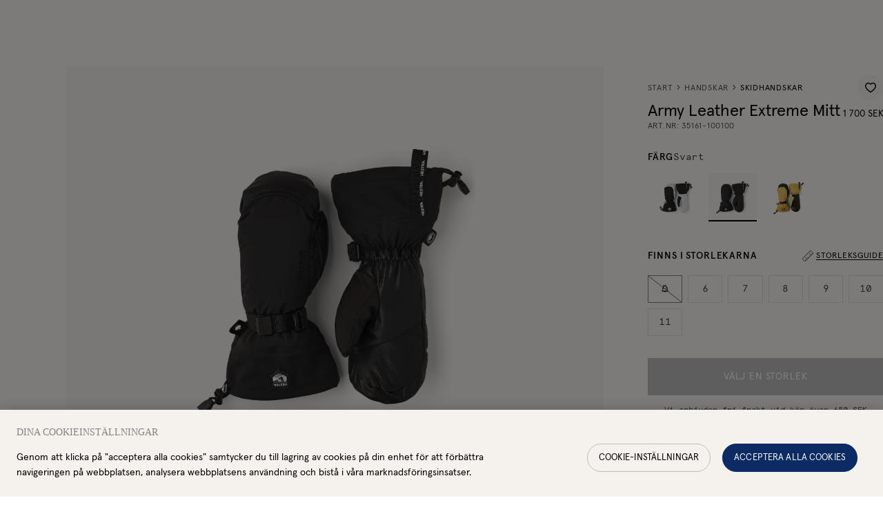

--- FILE ---
content_type: text/html; charset=utf-8
request_url: https://www.hestragloves.se/army-leather-extreme-mitt-black-black
body_size: 83082
content:
<!doctype html><html lang="sv-SE"><head><meta charset="utf-8"/><meta name="viewport" content="width=device-width,initial-scale=1"/><link rel="apple-touch-icon" sizes="180x180" href="/site-selectors/assets/favicons/apple-touch-icon.png"/><link rel="icon" type="image/png" sizes="32x32" href="/site-selectors/assets/favicons/favicon-32x32.png"/><link rel="icon" type="image/png" sizes="16x16" href="/site-selectors/assets/favicons/favicon-16x16.png"/><link rel="shortcut icon" href="/site-selectors/assets/favicons/favicon.ico"/><link rel="mask-icon" href="/safari-pinned-tab.svg" color="#ffffff"/><meta name="msapplication-config" content="/site-selectors/assets/favicons/browserconfig.xml"/><meta name="msapplication-TileColor" content="#2b5797"/><meta name="theme-color" content="#ffffff"/><link rel="manifest" href="/site-selectors/assets/favicons/manifest.json"/><link href="/static/js/3498.3413bf9d.js" rel="preload" as="script" /><link href="/static/js/main.8176c7f7.js" rel="preload" as="script" /><link href="/static/js/sv_se-json.60b4d1e6.chunk.js" rel="preload" as="script" /><link href="https://api-eu.hestragloves.com" rel="preconnect" crossorigin="anonymous" /><title data-react-helmet="true">Army Leather Extreme Mitt - Svart  | Hestra Gloves</title><meta data-react-helmet="true" name="facebook-domain-verification" content="ah3docudy11jsxrmuw63gc7ggq7owz"/><meta data-react-helmet="true" name="facebook-domain-verification" content="q7oqtjrl95rhxk3yfn65mg4cl0t1so"/><meta data-react-helmet="true" name="facebook-domain-verification" content="6qraont3vcfo3b1idfnpg52sddjml2"/><meta data-react-helmet="true" name="facebook-domain-verification" content="7eao43dllqf4v1acavifs64zv1a4i7"/><meta data-react-helmet="true" name="facebook-domain-verification" content="ax65q4ft5sv2q6u8ha9rzelrn2tvat"/><meta data-react-helmet="true" name="facebook-domain-verification" content="6qmjxyd0if4316u598nun7xsx7xguj"/><meta data-react-helmet="true" name="robots" content="index, follow"/><meta data-react-helmet="true" name="description" content="Lång och extra välisolerad tumhandske för de riktigt kalla vinterdagarna. Utformad för skidåkare och äventyrare som vistas länge utomhus i sträng kyla och som behöver en pålitlig, skyddande handske. Sydd i slitstarkt getskinn och polyamidväv, och det uttagbara fodret har rejält tilltagen syntetfyllning."/><meta data-react-helmet="true" property="twitter:title" content="Army Leather Extreme Mitt - Svart  | Hestra Gloves"/><meta data-react-helmet="true" property="twitter:description" content="Lång och extra välisolerad tumhandske för de riktigt kalla vinterdagarna. Utformad för skidåkare och äventyrare som vistas länge utomhus i sträng kyla och som behöver en pålitlig, skyddande handske. Sydd i slitstarkt getskinn och polyamidväv, och det uttagbara fodret har rejält tilltagen syntetfyllning."/><meta data-react-helmet="true" property="twitter:image" content="https://hestra-products.imgix.net/images/621_ad9609fb00-35161-100100-1_meta-original.jpg?q=70&amp;fit=clip&amp;fm=jpg&amp;auto=format&amp;w=1200&amp;h=675}"/><meta data-react-helmet="true" property="og:type" content="product"/><meta data-react-helmet="true" property="og:title" content="Army Leather Extreme Mitt - Svart  | Hestra Gloves"/><meta data-react-helmet="true" property="og:description" content="Lång och extra välisolerad tumhandske för de riktigt kalla vinterdagarna. Utformad för skidåkare och äventyrare som vistas länge utomhus i sträng kyla och som behöver en pålitlig, skyddande handske. Sydd i slitstarkt getskinn och polyamidväv, och det uttagbara fodret har rejält tilltagen syntetfyllning."/><meta data-react-helmet="true" property="og:image" content="https://hestra-products.imgix.net/images/621_ad9609fb00-35161-100100-1_meta-original.jpg?q=70&amp;fit=clip&amp;fm=jpg&amp;auto=format&amp;w=1200&amp;h=630}"/><meta data-react-helmet="true" property="product:price:amount" content="1 700 SEK"/><meta data-react-helmet="true" property="product:price:currency" content="700"/><meta data-react-helmet="true" property="product:availability" content="in stock"/><link data-react-helmet="true" crossOrigin="true" rel="preload" href="/static/media/apercu-regular-pro.b7e5c32b8338a27c51ba.woff2" as="font"/><link data-react-helmet="true" crossOrigin="true" rel="preload" href="/static/media/apercu-medium-pro.d9390a17816dfa654664.woff2" as="font"/><link data-react-helmet="true" crossOrigin="true" rel="preload" href="/static/media/apercu-bold-pro.d9c0c59ab8c8462792aa.woff2" as="font"/><link data-react-helmet="true" crossOrigin="true" rel="preload" href="/static/media/apercu-mono-regular-pro.2c4863733dec5a69523e.woff2" as="font"/><link data-react-helmet="true" crossOrigin="true" rel="preload" href="/static/media/CenturyStd-Book.527271013b892d9f1ac9.woff2" as="font"/><link data-react-helmet="true" href="https://www.hestragloves.se/army-leather-extreme-mitt-black-black" rel="alternate" hrefLang="sv"/><link data-react-helmet="true" href="https://www.hestragloves.eu/army-leather-extreme-mitt-black-black" rel="alternate" hrefLang="en"/><link data-react-helmet="true" href="https://www.hestragloves.uk/army-leather-extreme-mitt-black-black" rel="alternate" hrefLang="en-gb"/><link data-react-helmet="true" href="https://www.hestragloves.no/army-leather-extreme-mitt-black-black" rel="alternate" hrefLang="en-no"/><link data-react-helmet="true" href="https://www.hestragloves.dk/army-leather-extreme-mitt-black-black" rel="alternate" hrefLang="en-dk"/><link data-react-helmet="true" href="https://www.hestragloves.de/army-leather-extreme-mitt-black-black" rel="alternate" hrefLang="de-de"/><link data-react-helmet="true" rel="canonical" href="https://www.hestragloves.se/army-leather-extreme-mitt-black-black"/><style data-react-helmet="true" type="text/css">@font-face{font-family:Apercu;font-style:normal;font-weight:400;font-display: swap;src: url('/static/media/apercu-regular-pro.b7e5c32b8338a27c51ba.woff2') format('woff2'),url('/static/media/apercu-regular-pro.a5ebd53692d2fc9b7dd6.woff') format('woff');}
@font-face{font-family:Apercu;font-style:normal;font-weight:500;font-display: swap;src: url('/static/media/apercu-medium-pro.d9390a17816dfa654664.woff2') format('woff2'),url('/static/media/apercu-medium-pro.8d816a3cd7ea630c64b3.woff') format('woff');}
@font-face{font-family:Apercu;font-style:normal;font-weight:600;font-display: swap;src: url('/static/media/apercu-bold-pro.d9c0c59ab8c8462792aa.woff2') format('woff2'),url('/static/media/apercu-bold-pro.64814ca42d0ae4d05649.woff') format('woff');}
@font-face{font-family:Apercu Mono;font-style:normal;font-weight:300;font-display: swap;src: url('/static/media/apercu-mono-regular-pro.2c4863733dec5a69523e.woff2') format('woff2'),url('/static/media/apercu-mono-regular-pro.1e8c4e74bbcef3af4159.woff') format('woff');}
@font-face{font-family:CenturyStd;font-style:normal;font-weight:400;font-display: swap;src: url('/static/media/CenturyStd-Book.527271013b892d9f1ac9.woff2') format('woff2');}
</style><script data-react-helmet="true" type="application/ld+json">{
  "@context": "http://schema.org",
  "@type": "WebPage",
  "url": ""
}</script><script data-react-helmet="true" type="application/ld+json">{
  "@context": "http://schema.org",
  "@type": "Product",
  "name": "Army Leather Extreme Mitt",
  "sku": "35161100100",
  "url": "https://www.hestragloves.se/army-leather-extreme-mitt-black-black",
  "image": [
    "https://hestra-products.imgix.net/images/621_ad9609fb00-35161-100100-1_meta-original.jpg",
    "https://hestra-products.imgix.net/images/621_9dc833796c-35161-100100-2-original.jpg",
    "https://hestra-products.imgix.net/images/621_914dbdf3ea-35161-100100-3-original.jpg",
    "https://hestra-products.imgix.net/images/621_74bc1a8a88-35161-100100-4-original.jpg",
    "https://hestra-products.imgix.net/images/621_488cd9b59a-35161-100100-5-original.jpg",
    "https://hestra-products.imgix.net/images/621_90791f3b2c-35161-100100-6-original.jpg"
  ],
  "description": "Lång och extra välisolerad tumhandske för de riktigt kalla vinterdagarna. Utformad för skidåkare och äventyrare som vistas länge utomhus i sträng kyla och som behöver en pålitlig, skyddande handske. Sydd i slitstarkt getskinn och polyamidväv, och det uttagbara fodret har rejält tilltagen syntetfyllning.",
  "brand": {
    "@type": "Brand",
    "name": "Hestra"
  },
  "itemCondition": "https://schema.org/NewCondition",
  "audience": {
    "@type": "PeopleAudience",
    "suggestedGender": "unisex"
  },
  "offers": {
    "@type": "Offer",
    "url": "https://www.hestragloves.se/army-leather-extreme-mitt-black-black",
    "price": 1700,
    "priceCurrency": "SEK",
    "priceValidUntil": "2027-01-25",
    "seller": {
      "@type": "Organization",
      "name": null,
      "logo": null
    },
    "shippingDetails": {
      "@type": "OfferShippingDetails",
      "shippingRate": {
        "@type": "MonetaryAmount",
        "maxValue": 80,
        "currency": "SEK"
      },
      "shippingDestination": {
        "@context": "https://schema.org/",
        "@type": "DefinedRegion",
        "name": "Sweden",
        "alternateName": "Sverige",
        "url": "https://en.wikipedia.org/wiki/Sweden",
        "addressCountry": "Sweden"
      },
      "deliveryTime": {
        "@type": "ShippingDeliveryTime",
        "handlingTime": {
          "@type": "QuantitativeValue",
          "minValue": 1,
          "maxValue": 2,
          "unitCode": "DAY"
        },
        "transitTime": {
          "@type": "QuantitativeValue",
          "minValue": 1,
          "maxValue": 3,
          "unitText": "business days",
          "unitCode": "DAY"
        }
      }
    },
    "availability": "https://schema.org/InStock"
  },
  "model": [
    {
      "@context": "http://schema.org",
      "@type": "ProductModel",
      "name": "Black/Black",
      "productID": "7332540042534",
      "gtin13": "7332540042534",
      "sku": "351611001005",
      "image": [
        "https://hestra-products.imgix.net/images/621_ad9609fb00-35161-100100-1_meta-original.jpg",
        "https://hestra-products.imgix.net/images/621_9dc833796c-35161-100100-2-original.jpg",
        "https://hestra-products.imgix.net/images/621_914dbdf3ea-35161-100100-3-original.jpg",
        "https://hestra-products.imgix.net/images/621_74bc1a8a88-35161-100100-4-original.jpg",
        "https://hestra-products.imgix.net/images/621_488cd9b59a-35161-100100-5-original.jpg",
        "https://hestra-products.imgix.net/images/621_90791f3b2c-35161-100100-6-original.jpg"
      ],
      "description": "Lång och extra välisolerad tumhandske för de riktigt kalla vinterdagarna. Utformad för skidåkare och äventyrare som vistas länge utomhus i sträng kyla och som behöver en pålitlig, skyddande handske. Sydd i slitstarkt getskinn och polyamidväv, och det uttagbara fodret har rejält tilltagen syntetfyllning.",
      "brand": {
        "@type": "Brand",
        "name": "Hestra"
      },
      "itemCondition": "https://schema.org/NewCondition",
      "audience": {
        "@type": "PeopleAudience",
        "suggestedGender": "unisex"
      },
      "color": "Svart",
      "material": "Hestra flextron softshell 4-vägs stretch, Army goat leather",
      "offers": {
        "@type": "Offer",
        "name": "Black/Black",
        "url": "https://www.hestragloves.se/army-leather-extreme-mitt-black-black",
        "price": 1700,
        "priceCurrency": "SEK",
        "priceValidUntil": "2027-01-25",
        "itemCondition": "https://schema.org/NewCondition",
        "availability": "https://schema.org/OutOfStock",
        "seller": {
          "@type": "Organization",
          "name": null
        }
      }
    },
    {
      "@context": "http://schema.org",
      "@type": "ProductModel",
      "name": "Black/Black",
      "productID": "7332540042541",
      "gtin13": "7332540042541",
      "sku": "351611001006",
      "image": [
        "https://hestra-products.imgix.net/images/621_ad9609fb00-35161-100100-1_meta-original.jpg",
        "https://hestra-products.imgix.net/images/621_9dc833796c-35161-100100-2-original.jpg",
        "https://hestra-products.imgix.net/images/621_914dbdf3ea-35161-100100-3-original.jpg",
        "https://hestra-products.imgix.net/images/621_74bc1a8a88-35161-100100-4-original.jpg",
        "https://hestra-products.imgix.net/images/621_488cd9b59a-35161-100100-5-original.jpg",
        "https://hestra-products.imgix.net/images/621_90791f3b2c-35161-100100-6-original.jpg"
      ],
      "description": "Lång och extra välisolerad tumhandske för de riktigt kalla vinterdagarna. Utformad för skidåkare och äventyrare som vistas länge utomhus i sträng kyla och som behöver en pålitlig, skyddande handske. Sydd i slitstarkt getskinn och polyamidväv, och det uttagbara fodret har rejält tilltagen syntetfyllning.",
      "brand": {
        "@type": "Brand",
        "name": "Hestra"
      },
      "itemCondition": "https://schema.org/NewCondition",
      "audience": {
        "@type": "PeopleAudience",
        "suggestedGender": "unisex"
      },
      "color": "Svart",
      "material": "Hestra flextron softshell 4-vägs stretch, Army goat leather",
      "offers": {
        "@type": "Offer",
        "name": "Black/Black",
        "url": "https://www.hestragloves.se/army-leather-extreme-mitt-black-black",
        "price": 1700,
        "priceCurrency": "SEK",
        "priceValidUntil": "2027-01-25",
        "itemCondition": "https://schema.org/NewCondition",
        "availability": "https://schema.org/InStock",
        "seller": {
          "@type": "Organization",
          "name": null
        }
      }
    },
    {
      "@context": "http://schema.org",
      "@type": "ProductModel",
      "name": "Black/Black",
      "productID": "7332540042558",
      "gtin13": "7332540042558",
      "sku": "351611001007",
      "image": [
        "https://hestra-products.imgix.net/images/621_ad9609fb00-35161-100100-1_meta-original.jpg",
        "https://hestra-products.imgix.net/images/621_9dc833796c-35161-100100-2-original.jpg",
        "https://hestra-products.imgix.net/images/621_914dbdf3ea-35161-100100-3-original.jpg",
        "https://hestra-products.imgix.net/images/621_74bc1a8a88-35161-100100-4-original.jpg",
        "https://hestra-products.imgix.net/images/621_488cd9b59a-35161-100100-5-original.jpg",
        "https://hestra-products.imgix.net/images/621_90791f3b2c-35161-100100-6-original.jpg"
      ],
      "description": "Lång och extra välisolerad tumhandske för de riktigt kalla vinterdagarna. Utformad för skidåkare och äventyrare som vistas länge utomhus i sträng kyla och som behöver en pålitlig, skyddande handske. Sydd i slitstarkt getskinn och polyamidväv, och det uttagbara fodret har rejält tilltagen syntetfyllning.",
      "brand": {
        "@type": "Brand",
        "name": "Hestra"
      },
      "itemCondition": "https://schema.org/NewCondition",
      "audience": {
        "@type": "PeopleAudience",
        "suggestedGender": "unisex"
      },
      "color": "Svart",
      "material": "Hestra flextron softshell 4-vägs stretch, Army goat leather",
      "offers": {
        "@type": "Offer",
        "name": "Black/Black",
        "url": "https://www.hestragloves.se/army-leather-extreme-mitt-black-black",
        "price": 1700,
        "priceCurrency": "SEK",
        "priceValidUntil": "2027-01-25",
        "itemCondition": "https://schema.org/NewCondition",
        "availability": "https://schema.org/InStock",
        "seller": {
          "@type": "Organization",
          "name": null
        }
      }
    },
    {
      "@context": "http://schema.org",
      "@type": "ProductModel",
      "name": "Black/Black",
      "productID": "7332540042565",
      "gtin13": "7332540042565",
      "sku": "351611001008",
      "image": [
        "https://hestra-products.imgix.net/images/621_ad9609fb00-35161-100100-1_meta-original.jpg",
        "https://hestra-products.imgix.net/images/621_9dc833796c-35161-100100-2-original.jpg",
        "https://hestra-products.imgix.net/images/621_914dbdf3ea-35161-100100-3-original.jpg",
        "https://hestra-products.imgix.net/images/621_74bc1a8a88-35161-100100-4-original.jpg",
        "https://hestra-products.imgix.net/images/621_488cd9b59a-35161-100100-5-original.jpg",
        "https://hestra-products.imgix.net/images/621_90791f3b2c-35161-100100-6-original.jpg"
      ],
      "description": "Lång och extra välisolerad tumhandske för de riktigt kalla vinterdagarna. Utformad för skidåkare och äventyrare som vistas länge utomhus i sträng kyla och som behöver en pålitlig, skyddande handske. Sydd i slitstarkt getskinn och polyamidväv, och det uttagbara fodret har rejält tilltagen syntetfyllning.",
      "brand": {
        "@type": "Brand",
        "name": "Hestra"
      },
      "itemCondition": "https://schema.org/NewCondition",
      "audience": {
        "@type": "PeopleAudience",
        "suggestedGender": "unisex"
      },
      "color": "Svart",
      "material": "Hestra flextron softshell 4-vägs stretch, Army goat leather",
      "offers": {
        "@type": "Offer",
        "name": "Black/Black",
        "url": "https://www.hestragloves.se/army-leather-extreme-mitt-black-black",
        "price": 1700,
        "priceCurrency": "SEK",
        "priceValidUntil": "2027-01-25",
        "itemCondition": "https://schema.org/NewCondition",
        "availability": "https://schema.org/InStock",
        "seller": {
          "@type": "Organization",
          "name": null
        }
      }
    },
    {
      "@context": "http://schema.org",
      "@type": "ProductModel",
      "name": "Black/Black",
      "productID": "7332540042572",
      "gtin13": "7332540042572",
      "sku": "351611001009",
      "image": [
        "https://hestra-products.imgix.net/images/621_ad9609fb00-35161-100100-1_meta-original.jpg",
        "https://hestra-products.imgix.net/images/621_9dc833796c-35161-100100-2-original.jpg",
        "https://hestra-products.imgix.net/images/621_914dbdf3ea-35161-100100-3-original.jpg",
        "https://hestra-products.imgix.net/images/621_74bc1a8a88-35161-100100-4-original.jpg",
        "https://hestra-products.imgix.net/images/621_488cd9b59a-35161-100100-5-original.jpg",
        "https://hestra-products.imgix.net/images/621_90791f3b2c-35161-100100-6-original.jpg"
      ],
      "description": "Lång och extra välisolerad tumhandske för de riktigt kalla vinterdagarna. Utformad för skidåkare och äventyrare som vistas länge utomhus i sträng kyla och som behöver en pålitlig, skyddande handske. Sydd i slitstarkt getskinn och polyamidväv, och det uttagbara fodret har rejält tilltagen syntetfyllning.",
      "brand": {
        "@type": "Brand",
        "name": "Hestra"
      },
      "itemCondition": "https://schema.org/NewCondition",
      "audience": {
        "@type": "PeopleAudience",
        "suggestedGender": "unisex"
      },
      "color": "Svart",
      "material": "Hestra flextron softshell 4-vägs stretch, Army goat leather",
      "offers": {
        "@type": "Offer",
        "name": "Black/Black",
        "url": "https://www.hestragloves.se/army-leather-extreme-mitt-black-black",
        "price": 1700,
        "priceCurrency": "SEK",
        "priceValidUntil": "2027-01-25",
        "itemCondition": "https://schema.org/NewCondition",
        "availability": "https://schema.org/InStock",
        "seller": {
          "@type": "Organization",
          "name": null
        }
      }
    },
    {
      "@context": "http://schema.org",
      "@type": "ProductModel",
      "name": "Black/Black",
      "productID": "7332540042589",
      "gtin13": "7332540042589",
      "sku": "3516110010010",
      "image": [
        "https://hestra-products.imgix.net/images/621_ad9609fb00-35161-100100-1_meta-original.jpg",
        "https://hestra-products.imgix.net/images/621_9dc833796c-35161-100100-2-original.jpg",
        "https://hestra-products.imgix.net/images/621_914dbdf3ea-35161-100100-3-original.jpg",
        "https://hestra-products.imgix.net/images/621_74bc1a8a88-35161-100100-4-original.jpg",
        "https://hestra-products.imgix.net/images/621_488cd9b59a-35161-100100-5-original.jpg",
        "https://hestra-products.imgix.net/images/621_90791f3b2c-35161-100100-6-original.jpg"
      ],
      "description": "Lång och extra välisolerad tumhandske för de riktigt kalla vinterdagarna. Utformad för skidåkare och äventyrare som vistas länge utomhus i sträng kyla och som behöver en pålitlig, skyddande handske. Sydd i slitstarkt getskinn och polyamidväv, och det uttagbara fodret har rejält tilltagen syntetfyllning.",
      "brand": {
        "@type": "Brand",
        "name": "Hestra"
      },
      "itemCondition": "https://schema.org/NewCondition",
      "audience": {
        "@type": "PeopleAudience",
        "suggestedGender": "unisex"
      },
      "color": "Svart",
      "material": "Hestra flextron softshell 4-vägs stretch, Army goat leather",
      "offers": {
        "@type": "Offer",
        "name": "Black/Black",
        "url": "https://www.hestragloves.se/army-leather-extreme-mitt-black-black",
        "price": 1700,
        "priceCurrency": "SEK",
        "priceValidUntil": "2027-01-25",
        "itemCondition": "https://schema.org/NewCondition",
        "availability": "https://schema.org/InStock",
        "seller": {
          "@type": "Organization",
          "name": null
        }
      }
    },
    {
      "@context": "http://schema.org",
      "@type": "ProductModel",
      "name": "Black/Black",
      "productID": "7332540042596",
      "gtin13": "7332540042596",
      "sku": "3516110010011",
      "image": [
        "https://hestra-products.imgix.net/images/621_ad9609fb00-35161-100100-1_meta-original.jpg",
        "https://hestra-products.imgix.net/images/621_9dc833796c-35161-100100-2-original.jpg",
        "https://hestra-products.imgix.net/images/621_914dbdf3ea-35161-100100-3-original.jpg",
        "https://hestra-products.imgix.net/images/621_74bc1a8a88-35161-100100-4-original.jpg",
        "https://hestra-products.imgix.net/images/621_488cd9b59a-35161-100100-5-original.jpg",
        "https://hestra-products.imgix.net/images/621_90791f3b2c-35161-100100-6-original.jpg"
      ],
      "description": "Lång och extra välisolerad tumhandske för de riktigt kalla vinterdagarna. Utformad för skidåkare och äventyrare som vistas länge utomhus i sträng kyla och som behöver en pålitlig, skyddande handske. Sydd i slitstarkt getskinn och polyamidväv, och det uttagbara fodret har rejält tilltagen syntetfyllning.",
      "brand": {
        "@type": "Brand",
        "name": "Hestra"
      },
      "itemCondition": "https://schema.org/NewCondition",
      "audience": {
        "@type": "PeopleAudience",
        "suggestedGender": "unisex"
      },
      "color": "Svart",
      "material": "Hestra flextron softshell 4-vägs stretch, Army goat leather",
      "offers": {
        "@type": "Offer",
        "name": "Black/Black",
        "url": "https://www.hestragloves.se/army-leather-extreme-mitt-black-black",
        "price": 1700,
        "priceCurrency": "SEK",
        "priceValidUntil": "2027-01-25",
        "itemCondition": "https://schema.org/NewCondition",
        "availability": "https://schema.org/InStock",
        "seller": {
          "@type": "Organization",
          "name": null
        }
      }
    }
  ]
}</script><style type="text/css" data-chunk="main">
*{box-sizing:border-box}html{font-size:62.5%;height:100vh}body{-webkit-font-smoothing:antialiased;-moz-osx-font-smoothing:grayscale;font-size:1.4rem;line-height:1;margin:0;&.prevent-overflow{height:100vh;overflow-y:hidden}}#root{height:100%}::-ms-clear{display:none}body.na-application #ot-sdk-btn-floating.ot-floating-button{display:none!important}body.scroll-indicator #ot-sdk-btn-floating.ot-floating-button{bottom:60px!important}#ot-sdk-btn-floating.ot-floating-button{bottom:16px!important;left:auto!important;right:16px!important;top:auto!important;transform:translateX(0)!important;z-index:999998!important}#ot-sdk-btn-floating .ot-floating-button__front{background-color:#fff!important;background-image:url(/static/media/onetrust_hestra.34425b7162879c2ba1ba.svg)!important}body.pro #ot-sdk-btn-floating .ot-floating-button__front{background-image:url(/static/media/onetrust_hestra_pro.3ae5811c28282bf7ab65.svg)!important}#ot-sdk-btn-floating .ot-floating-button__front.custom-persistent-icon{background-size:96%!important}#ot-sdk-btn-floating.ot-floating-button:after{left:auto!important;right:calc(100% + 16px)!important;transform:translate(10px,-50%)!important}#ot-sdk-btn-floating.ot-floating-button:before{display:none!important}@media screen and (max-width:992px){.ot-floating-button__front svg{margin-left:1px!important;transform:scale(.6);-webkit-transform:scale(.6);-moz-transform:scale(.6);-ms-transform:scale(.6);-o-transform:scale(.6)}.ot-floating-button__back svg{margin-left:1px!important;transform:scale(.7);-webkit-transform:scale(.7);-moz-transform:scale(.7);-ms-transform:scale(.7);-o-transform:scale(.7)}#ot-sdk-btn-floating.ot-floating-button{animation:none!important;bottom:12px!important;bottom:6px!important;height:40px!important;left:4px!important;opacity:1!important;right:auto!important;width:40px!important;z-index:500!important}.ot-floating-button__close,.ot-floating-button__open{line-height:0!important;padding:0!important}}.grecaptcha-badge{visibility:hidden}blockquote,button,fieldset,h1,h2,h3,h4,h5,h6,legend,menu,ol,p,ul{margin:0;padding:0}a{text-decoration:none}a,button{color:inherit}button{-webkit-appearance:none;appearance:none;background-color:initial;border:none;box-shadow:none;cursor:pointer;font:inherit;padding:0;text-align:center}p>a{text-decoration:underline}menu,ol,ul{list-style:none}ins{text-decoration:none}fieldset{border:none;min-inline-size:min-content}address{font-style:normal}:is(a,button,input,textarea,summary,[role=button],[role=link],[tabindex]){--outline-size:max(3px,0.1em);--outline-style:solid;--outline-color:#0c2863;--outline-offset:max(4px,0.25em);border-radius:2px;&:focus{outline:var(--outline-size) var(--outline-style) var(--outline-color);outline-offset:var(--outline-size);outline-offset:var(--outline-offset,var(--outline-size))}&:focus-visible{outline:var(--outline-size) var(--outline-style) var(--outline-color);outline-offset:var(--outline-size);outline-offset:var(--outline-offset,var(--outline-size))}&:focus:not(:focus-visible){outline:none}}input[type=checkbox],input[type=radio]{accent-color:var(--black);&:focus-visible~.visual-checkbox{outline:var(--outline-size) var(--outline-style) var(--outline-color);outline-offset:var(--outline-size);outline-offset:var(--outline-offset,var(--outline-size))}}.embla{--slide-height:19rem;--slide-spacing:1rem;--slide-size:100%;margin:auto;z-index:1}.embla__viewport{overflow:hidden}.embla__container{display:flex;margin-left:calc(var(--slide-spacing)*-1);touch-action:pan-y pinch-zoom}.embla__slide{flex:0 0 var(--slide-size);min-width:0;padding-left:var(--slide-spacing);transform:translateZ(0)}
/*# sourceMappingURL=main.ca53285c.css.map*/
</style><script>window.__APPLICATION_LOCALE_KEY__="sv_se";</script><script>window.__SERVER_RENDER_BREAKPOINT__={"breakpointLabel":"xl","breakpointIndex":5};</script><style data-emotion-css="1pea7fz er4kyx mp0tbk 7on6ih 14bo7bg 1dejdwo 1vjsuzg 1qyeapr ctuh1v 8v7p8j 39a8ld 1y5swvj 143qe56 13rh5 p3xlif 1dgky62 1jcgmi3 1lze1rs gtwxc 1gp28rb 1xvo6mv 6doy5v 1dqnowt 1aj88id hh5o7w 38y9fj owv3l7 c3amn9 1inlgto 48wt3b t26ajz kaiuw3 12w1s8j ffgeza 1aaayhz peh741 hs35xf rvmlaf 1r0pebx cxq2jd 1kbzfo8 fxgual 6agi4t jd5cvf 1a7vib6 1ykgqxy 1ugroc 1nbrexs 42j3fi kv5hbd 4dv7au 1cldv4s qxteqh 1m5n0n8 wellwj 1ssznpj pt3ky1 uyimrv 1o9xii3 1nd4hqf afz9mn 1dqr5ah 16bwqkt bddoit ta4xxe 1b93trw vyqqf5 12u5o1z 1so9f17 bfgab8 15lvrpn b5f7pl 1c637wu lgl5u2 1fys4as 7hlodw ylg1cb 179e9h7 1lppeix 1b8zekz 1v4cikz 69newu ftmiab l72ao6 efc2dq j73jm8 i6901h phsduh 1pxa947 13v4z6j djaml8 xvxh7k 1pmv42j 1tubvof 1p9jjkh 1ta7an8 1sy31ej se1ejy 1nwx798 127d5bx g2hbsx llakb5 cix38l evsocu tkovtc 1mnz3be 1240ho6 jgvst1 12cd42e 1u8851y 14oraf2 1dugn7c m5sv8z 1hwm2vc cft5dj 1tk95ty v90tcn 1evpqvy 1yq1rn1 19badnb 1579f3f elu7he 1l6xyr1 d2hvuq 1elb54c 1xzcdzn lgkk2u 11rd5i9 1cgd77z 1m9wr9v 52ngf4 1ok70jm 6hcpwy nvhzjc 110nvv1 epgavi 1nqw2zi 1vahcam 63s6e7 q4off4 1a42ydp rtjt1x wzwl67 ie9xvu ihwr6u slyrow u0cqb1 3zmog6 1pya9y3 1f8r38a t2j6f9 1gmz5w8 9o7vtn 1r8hn21 1mjj2s7 s0iqf6 1av3d9l fzqvcq 16zar1s wjpuak 16msdn5 xmlvps 1x1cf1z 1lrglvy 1wqojtj jacqzq 40hd9r pa9ywe 126amb0 ah50mg nhswvp 1t27pka x25i57 c0510g 1h0x6lj 1x6rq67 6phsao 8n6tpa 1qmlc4f 13jzvdy 1699tuc 1y0zgj6 1n4h38j 145byv2 13e001p 14dmghb xi6qn 1unpoyh 13r6hp0 15q2s33 we95dg cqanul ogju1g n27epu r0kiyu efdz7i 1scsms3 ua28xe 1k8aae4 ukzuqq e574g9 1c7ta2e stqiab ujdrzq 1tq4tzs 1vwaahf 1cj97or 1yk9czg g7w7o4 1umsgpk 1sbj5jj cfuehp 1l6p4a5 13j499c 248knl 1adhc06 szdjl3 kaljsv 50gd4h 1icw1ln n6fqj 2xesa4 1m4f8rd 99xcs0 1p89jbe 1ofg6c8 g0bkek 4wid7u 1bj1qez 1cdlclr d0orn0 2k1o4h 14okm0m bk5321 1i44wui 19hdfz2 1emxek4 xpnyr9 1697rjm 68n1dp 13rikks 193uzjf 1e4ugcu n1rotv 4phgtc 1dhq08i v4qka3 1l9wdah 6i365m 5he9v1 1la1gfz ealqn2 ru2hmu 1fxczux lp64la 1ke25l3 j1hkof 19rboue 1mjidjg 1shuzq0 1wjoh9f 1kwm6gd 1ngu6hv 12ebcgh vy0tj6 19aunye f6vm2q 1jzdxem 7u4i9l 8iaism r5accw 1gme07n 1hmy0he 17f7fk1 12h4v24 8wvva4 54fa0d 1y4ugik japbn6 3c7fcn 1kytlhw 6xcbp7 1k6v5e4 cnrrv1 vnjphc yyivt9 1jp8ic9 1c2u8nm 138lie 19oygey w9bvhk 1qasjo 7byy54">:root{--background1:#F6F6F6;--background2:#F2F2F2;--background3:#F7F6F5;--black:#000000;--red:#C42924;--alert:#C42924;--alert-banner:#FAEAE1;--orange1:#FC7A4C;--orange2:#C03428;--blue1:#0C2A63;--beige1:#F9F8F5;--beige2:#F5F2EE;--gray1:#E0E0E0;--gray2:#BDBDBD;--gray3:#828282;--gray4:#414448;--gray5:#515151;--gray6:#555;--green:#27AE60;--yellow:#DCE935;--white:#FFFFFF;--proReflectiveYellow:#DBFF00;--proReflectiveGray:#C7C8CA;--proLightGray:#F2F2F2;--newNeutrals100:#E5E5E5;--newNeutrals200:#BDBDBD;--newNeutrals400:#828282;--newNeutrals600:#555555;--newNeutrals700:#515151;--newNeutrals800:#333333;--banner-height:32px;--header-height-desktop:64px;--header-height-mobile:64px;--total-header-height:96px;--transition-primary:800ms cubic-bezier(0.19,1,0.22,1);--transition-primary-fast:500ms cubic-bezier(0.19,1,0.22,1);--transition-primary-slow:1000ms cubic-bezier(0.19,1,0.22,1);}.css-er4kyx{background-color:var(--beige1);font-family:Apercu;}.css-mp0tbk{position:relative;height:0;}.css-mp0tbk:focus{display:none;}.css-7on6ih{font-family:Apercu;font-weight:400;font-size:1.4rem;line-height:100%;-webkit-letter-spacing:0.06em;-moz-letter-spacing:0.06em;-ms-letter-spacing:0.06em;letter-spacing:0.06em;text-transform:uppercase;position:absolute;display:block;height:1px;width:1px;top:0;overflow:hidden;text-align:center;-webkit-text-decoration:underline;text-decoration:underline;opacity:0;white-space:nowrap;z-index:99999;}.css-7on6ih:focus{height:auto;width:100%;background:var(--black);padding:1.6rem;opacity:1;color:var(--white);}.css-14bo7bg{position:absolute;top:0;left:0;height:100%;width:0;}@supports not (position:-webkit-sticky) or (position:sticky){.css-14bo7bg{display:none;}}.css-1dejdwo{position:-webkit-sticky;position:sticky;display:-webkit-box;display:-webkit-flex;display:-ms-flexbox;display:flex;height:70px;width:96px;top:calc(100vh - 70px);-webkit-box-pack:center;-webkit-justify-content:center;-ms-flex-pack:center;justify-content:center;z-index:50;}.css-1vjsuzg{height:50px;width:auto;}.css-ctuh1v{height:0;}.css-8v7p8j{top:0;background-color:var(--gray4);height:32px;font-size:1.2rem;-webkit-box-pack:center;-webkit-justify-content:center;-ms-flex-pack:center;justify-content:center;color:var(--white);-webkit-align-items:center;-webkit-box-align:center;-ms-flex-align:center;align-items:center;position:fixed;display:-webkit-box;display:-webkit-flex;display:-ms-flexbox;display:flex;width:100vw;z-index:50;left:0;overflow:hidden;}.css-8v7p8j.job{background-color:var(--black);}@media (max-width:47.99em){.css-8v7p8j{-webkit-transition:0.3s ease;transition:0.3s ease;-webkit-transition-delay:0.3s;transition-delay:0.3s;}}@media (min-width:48em){.css-8v7p8j{-webkit-transition:0.3s ease;transition:0.3s ease;}}.css-39a8ld{white-space:nowrap;color:var(--white);font-size:1.2rem;width:-webkit-fit-content;width:-moz-fit-content;width:fit-content;padding:0 16px;height:32px;line-height:32px;margin:0;white-space:nowrap;overflow:hidden;text-overflow:ellipsis;}@media (min-width:48em){.css-39a8ld{padding:0 24px;}}.css-1y5swvj{top:var(--banner-height);background-color:var(--beige1);position:fixed;display:-webkit-box;display:-webkit-flex;display:-ms-flexbox;display:flex;-webkit-align-items:center;-webkit-box-align:center;-ms-flex-align:center;align-items:center;-webkit-box-pack:justify;-webkit-justify-content:space-between;-ms-flex-pack:justify;justify-content:space-between;width:100vw;height:var(--header-height-desktop);padding-inline:32px;-webkit-transition:all 0.3s ease 0s;transition:all 0.3s ease 0s;z-index:41;}.css-143qe56{display:-webkit-box;display:-webkit-flex;display:-ms-flexbox;display:flex;-webkit-align-items:center;-webkit-box-align:center;-ms-flex-align:center;align-items:center;gap:12px;}.css-13rh5{height:16px;position:relative;}.css-13rh5::before{content:'';position:absolute;top:-6px;bottom:-6px;left:-0px;right:-0px;background:transparent;cursor:pointer;}.css-p3xlif{color:black;height:28px;width:auto;height:16px;margin-left:0;width:auto;color:var(--black);}.css-p3xlif path{fill:var(--black);-webkit-transition:fill 0.3s ease 0s;transition:fill 0.3s ease 0s;}.css-1jcgmi3{stroke:none;}.css-1lze1rs{-webkit-align-items:center;-webkit-box-align:center;-ms-flex-align:center;align-items:center;display:-webkit-box;display:-webkit-flex;display:-ms-flexbox;display:flex;width:auto;}.css-gtwxc{margin-left:0;margin-right:0;position:relative;}.css-1gp28rb{color:var(--black);display:inline-block;-webkit-text-decoration:none;text-decoration:none;padding:12px;}.css-1gp28rb:hover > span,.css-1gp28rb[data-is-active='true'] > span{border-color:var(--black);}.css-1gp28rb.job{padding:10px 8px 7px;}.css-1gp28rb.job:hover > span,.css-1gp28rb.job[data-is-active='true'] > span{color:var(--white);-webkit-transition:color var(--transition-primary);transition:color var(--transition-primary);border-color:transparent;}.css-1gp28rb.job:hover:after,.css-1gp28rb.job[data-is-active='true']:after{height:100%;}.css-1gp28rb.job:after{content:'';position:absolute;bottom:0;left:0;width:100%;height:0px;background-color:var(--black);z-index:-1;-webkit-transition:height var(--transition-primary);transition:height var(--transition-primary);}.css-1xvo6mv{display:-webkit-box;display:-webkit-flex;display:-ms-flexbox;display:flex;-webkit-align-items:center;-webkit-box-align:center;-ms-flex-align:center;align-items:center;gap:6px;border-bottom:1px solid transparent;font-size:1.4rem;font-weight:500;text-transform:uppercase;white-space:pre;-webkit-transition:border-color 0.3s ease;transition:border-color 0.3s ease;}.css-6doy5v{left:-51%;top:calc(var(--header-height-desktop) + var(--banner-height));height:calc(100vh - (var(--header-height-desktop) + var(--banner-height)) );width:50vw;opacity:undefined;position:fixed;display:-webkit-box;display:-webkit-flex;display:-ms-flexbox;display:flex;-webkit-flex-direction:column;-ms-flex-direction:column;flex-direction:column;min-width:50vw;padding:0 32px 32px 26px;background-color:var(--beige1);pointer-events:none;visibility:hidden;z-index:20;-webkit-transition:left var(--transition-primary),visibility var(--transition-primary);transition:left var(--transition-primary),visibility var(--transition-primary);-webkit-transition-behavior:allow-discrete;transition-behavior:allow-discrete;border-top:1px solid var(--newNeutrals100);}.css-6doy5v[data-menu-is-open='true']{-webkit-transition:left var(--transition-primary);transition:left var(--transition-primary);}.css-6doy5v[data-is-active='true']{visibility:visible;pointer-events:all;}.css-1dqnowt{display:grid;gap:24px;height:-webkit-max-content;height:-moz-max-content;height:max-content;overflow-y:auto;-webkit-mask:linear-gradient(to bottom,var(--white) calc(100% - 8px),transparent);mask:linear-gradient(to bottom,var(--white) calc(100% - 8px),transparent);}.css-1aj88id{margin:26px 6px 0px;position:relative;display:-webkit-box;display:-webkit-flex;display:-ms-flexbox;display:flex;-webkit-align-items:center;-webkit-box-align:center;-ms-flex-align:center;align-items:center;gap:2px;border-radius:0px;}.css-hh5o7w{color:var(--black);margin:0;position:relative;display:inline-block;margin:0;color:var(--black);-webkit-text-decoration:none;text-decoration:none;background-image:linear-gradient(currentColor,currentColor);background-position:100% 100%;background-repeat:no-repeat;background-size:0% 1px;-webkit-transition:background-size 250ms ease-out;transition:background-size 250ms ease-out;padding-bottom:1px;color:var(--gray4);font-family:Apercu;font-weight:500;font-size:1.4rem;line-height:100%;-webkit-letter-spacing:0.06em;-moz-letter-spacing:0.06em;-ms-letter-spacing:0.06em;letter-spacing:0.06em;text-transform:uppercase;margin:0;-webkit-transition:background-size 250ms ease-out,color var(--transition-primary)!important;transition:background-size 250ms ease-out,color var(--transition-primary)!important;color:var(--gray4);position:relative;}.css-hh5o7w:not(:focus){border-radius:0px!important;}.css-hh5o7w:hover{background-position:0% 100%;background-size:100% 1px;}.css-hh5o7w.inverted-hover{background-position:0% 100%;background-size:100% 1px;}.css-hh5o7w.inverted-hover:hover{background-position:100% 100%;background-size:0% 1px;}.css-hh5o7w.underlined{background-position:0% 100%;background-size:100% 1px;}.css-hh5o7w + svg path{-webkit-transition:stroke var(--transition-primary);transition:stroke var(--transition-primary);stroke:var(--gray4);}.css-hh5o7w:hover{color:var(--black);}.css-hh5o7w:hover + svg path{stroke:var(--black);}.css-hh5o7w::before{content:'';position:absolute;top:-14px;bottom:-10px;left:-10px;right:-10px;background:transparent;cursor:pointer;}.css-38y9fj{width:auto;height:11px;margin-bottom:3px;}.css-owv3l7{stroke:green;}.css-c3amn9{margin-inline:6px;-webkit-animation:fadeIn 0.4s ease;animation:fadeIn 0.4s ease;}@-webkit-keyframes fadeIn{from{opacity:0;}to{opacity:1;}}@keyframes fadeIn{from{opacity:0;}to{opacity:1;}}.css-c3amn9:last-of-type{margin-bottom:8px;}.css-1inlgto{font-family:Apercu;font-weight:500;font-size:1.4rem;line-height:100%;-webkit-letter-spacing:0.06em;-moz-letter-spacing:0.06em;-ms-letter-spacing:0.06em;letter-spacing:0.06em;text-transform:uppercase;margin-bottom:8px;}.css-48wt3b{display:grid;grid-template-columns:repeat(2,1fr);-webkit-column-gap:16px;column-gap:16px;}.css-t26ajz{border-top:1px solid var(--newNeutrals100);border-bottom:1px solid var(--newNeutrals100);}.css-kaiuw3{-webkit-text-decoration:none;text-decoration:none;display:-webkit-box;display:-webkit-flex;display:-ms-flexbox;display:flex;-webkit-align-items:center;-webkit-box-align:center;-ms-flex-align:center;align-items:center;padding-block:7px;gap:16px;}.css-kaiuw3:hover{background-color:var(--proLightGray);}.css-12w1s8j{width:100%;object-fit:cover;height:48px;width:48px;background-color:var(--gray1);}.css-ffgeza{width:100%;-webkit-user-select:none;-moz-user-select:none;-ms-user-select:none;user-select:none;-webkit-user-drag:none;-moz-user-drag:none;-ms-user-drag:none;user-drag:none;background-color:var(--background2);color:var(--black);width:100%;object-fit:cover;height:48px;width:48px;background-color:var(--gray1);}.css-ffgeza:not([src]){visibility:hidden;}.css-1aaayhz{font-family:Apercu;font-weight:400;font-size:1.4rem;line-height:100%;-webkit-letter-spacing:0.06em;-moz-letter-spacing:0.06em;-ms-letter-spacing:0.06em;letter-spacing:0.06em;text-transform:uppercase;}.css-peh741{border-bottom:1px solid var(--newNeutrals100);}.css-hs35xf{padding:12px 0 0 62px;display:-webkit-box;display:-webkit-flex;display:-ms-flexbox;display:flex;-webkit-flex-wrap:wrap;-ms-flex-wrap:wrap;flex-wrap:wrap;-webkit-align-items:center;-webkit-box-align:center;-ms-flex-align:center;align-items:center;gap:14px 8px;margin-top:auto;z-index:1;}.css-rvmlaf{height:36px;font-size:1.2rem;font-family:Apercu;font-weight:500;line-height:100%;-webkit-letter-spacing:0.06em;-moz-letter-spacing:0.06em;-ms-letter-spacing:0.06em;letter-spacing:0.06em;text-transform:uppercase;border-radius:40px;cursor:pointer;-webkit-text-decoration:none;text-decoration:none;-webkit-user-select:none;-moz-user-select:none;-ms-user-select:none;user-select:none;-webkit-align-items:center;-webkit-box-align:center;-ms-flex-align:center;align-items:center;display:-webkit-box;display:-webkit-flex;display:-ms-flexbox;display:flex;-webkit-box-pack:center;-webkit-justify-content:center;-ms-flex-pack:center;justify-content:center;outline:none;padding:0 12px;color:var(--black);opacity:1;background-color:transparent;border:1px solid var(--black);}@media screen and (min-width:48em){.css-rvmlaf{padding:0 16px;}}.css-rvmlaf:disabled,.css-rvmlaf.disabled{cursor:not-allowed;color:var(--gray2);background-color:transparent;border:1px solid var(--gray2);pointer-events:none;}@media (hover:hover),(-ms-high-contrast:none){.css-rvmlaf{-webkit-transition:all 300ms cubic-bezier(0.165,0.84,0.44,1);transition:all 300ms cubic-bezier(0.165,0.84,0.44,1);}.css-rvmlaf:hover:not(:disabled):not(.disabled),.css-rvmlaf:focus:not(:disabled):not(.disabled){opacity:1;color:var(--white);border-color:var(--black);background-color:var(--black);}}.css-1r0pebx{display:-webkit-box;display:-webkit-flex;display:-ms-flexbox;display:flex;margin-inline:auto 0;}.css-cxq2jd{color:var(--black);margin:0;margin-right:16px;position:relative;display:-webkit-box;display:-webkit-flex;display:-ms-flexbox;display:flex;-webkit-flex-direction:column;-ms-flex-direction:column;flex-direction:column;-webkit-align-items:center;-webkit-box-align:center;-ms-flex-align:center;align-items:center;-webkit-box-pack:center;-webkit-justify-content:center;-ms-flex-pack:center;justify-content:center;height:48px;min-width:32px;gap:3px;padding-block:2px;-webkit-transition:filter 0.3s ease;transition:filter 0.3s ease;}@media (min-width:62em){.css-cxq2jd{-webkit-box-pack:justify;-webkit-justify-content:space-between;-ms-flex-pack:justify;justify-content:space-between;}}.css-cxq2jd.active > small,.css-cxq2jd:hover > small,.css-cxq2jd:focus > small{color:var(--white);-webkit-transition:color var(--transition-primary-fast);transition:color var(--transition-primary-fast);}.css-cxq2jd.active > small:after,.css-cxq2jd:hover > small:after,.css-cxq2jd:focus > small:after{height:100%;}.css-1kbzfo8{height:24px;width:24px;}.css-fxgual{stroke:currentColor;}.css-6agi4t{font-family:Apercu;font-weight:500;font-size:0.9rem;line-height:100%;-webkit-letter-spacing:0.06em;-moz-letter-spacing:0.06em;-ms-letter-spacing:0.06em;letter-spacing:0.06em;text-transform:uppercase;position:relative;padding:3px 4px 1px;-webkit-transition:all 0.3s ease;transition:all 0.3s ease;}.css-6agi4t:after{content:'';position:absolute;bottom:0;left:0;width:100%;height:0px;background-color:var(--black);z-index:-1;-webkit-transition:height var(--transition-primary-fast);transition:height var(--transition-primary-fast);}.css-jd5cvf{color:var(--black);position:relative;display:-webkit-box;display:-webkit-flex;display:-ms-flexbox;display:flex;-webkit-flex-direction:column;-ms-flex-direction:column;flex-direction:column;-webkit-align-items:center;-webkit-box-align:center;-ms-flex-align:center;align-items:center;-webkit-box-pack:center;-webkit-justify-content:center;-ms-flex-pack:center;justify-content:center;height:48px;min-width:32px;gap:3px;padding-block:2px;-webkit-transition:filter 0.3s ease;transition:filter 0.3s ease;}@media (min-width:62em){.css-jd5cvf{-webkit-box-pack:justify;-webkit-justify-content:space-between;-ms-flex-pack:justify;justify-content:space-between;}}.css-jd5cvf.active > small,.css-jd5cvf:hover > small,.css-jd5cvf:focus > small{border-color:currentColor;color:var(--white);-webkit-transition:color var(--transition-primary-fast);transition:color var(--transition-primary-fast);}.css-jd5cvf.active > small:after,.css-jd5cvf:hover > small:after,.css-jd5cvf:focus > small:after{height:100%;}.css-1a7vib6{width:24px;height:24px;}.css-1ykgqxy{stroke:var(--black);}.css-1ugroc{font-family:Apercu;font-weight:500;font-size:0.9rem;line-height:100%;-webkit-letter-spacing:0.06em;-moz-letter-spacing:0.06em;-ms-letter-spacing:0.06em;letter-spacing:0.06em;text-transform:uppercase;position:relative;padding:3px 4px 1px;-webkit-transition:all 0.3s ease;transition:all 0.3s ease;}.css-1ugroc:after{content:'';position:absolute;bottom:0;left:0;width:100%;height:0px;background-color:var(--black);z-index:-1;-webkit-transition:height var(--transition-primary-fast);transition:height var(--transition-primary-fast);}.css-1nbrexs{position:absolute;-webkit-clip:rect(0,0,0,0);clip:rect(0,0,0,0);-webkit-clip-path:inset(50%);clip-path:inset(50%);width:1px;height:1px;white-space:nowrap;overflow:hidden;}.css-42j3fi{color:var(--black);margin-left:16px;position:relative;display:-webkit-box;display:-webkit-flex;display:-ms-flexbox;display:flex;-webkit-flex-direction:column;-ms-flex-direction:column;flex-direction:column;-webkit-align-items:center;-webkit-box-align:center;-ms-flex-align:center;align-items:center;-webkit-box-pack:center;-webkit-justify-content:center;-ms-flex-pack:center;justify-content:center;height:48px;min-width:32px;gap:3px;padding-block:2px;-webkit-transition:filter 0.3s ease;transition:filter 0.3s ease;}@media (min-width:62em){.css-42j3fi{-webkit-box-pack:justify;-webkit-justify-content:space-between;-ms-flex-pack:justify;justify-content:space-between;}}.css-42j3fi.active > small,.css-42j3fi:hover > small,.css-42j3fi:focus > small{border-color:currentColor;color:var(--white);-webkit-transition:color var(--transition-primary-fast);transition:color var(--transition-primary-fast);}.css-42j3fi.active > small:after,.css-42j3fi:hover > small:after,.css-42j3fi:focus > small:after{height:100%;}.css-kv5hbd{font-family:Apercu;font-weight:500;font-size:0.9rem;line-height:100%;-webkit-letter-spacing:0.06em;-moz-letter-spacing:0.06em;-ms-letter-spacing:0.06em;letter-spacing:0.06em;text-transform:uppercase;position:relative;padding:3px 4px 1px;border-bottom:0.5px solid transparent;-webkit-transition:all 0.3s ease;transition:all 0.3s ease;}.css-kv5hbd:after{content:'';position:absolute;bottom:0;left:0;width:100%;height:0px;background-color:var(--black);z-index:-1;-webkit-transition:height var(--transition-primary-fast);transition:height var(--transition-primary-fast);}.css-4dv7au{pointer-events:none;opacity:0;position:fixed;height:100vh;width:100vw;left:0;top:0;background-color:var(--black);-webkit-transition:all 0.3s ease 0.1s;transition:all 0.3s ease 0.1s;z-index:10;cursor:pointer;}.css-1cldv4s{width:100%;margin-left:auto;margin-right:auto;padding-right:16px;overflow-x:hidden;min-height:100vh;}@media (min-width:0em){.css-1cldv4s{padding-left:16px;}}@media (min-width:48em){.css-1cldv4s{padding-left:96px;}}@media (min-width:62em){.css-1cldv4s{padding-right:16px;}@media (min-width:0em){.css-1cldv4s{padding-left:16px;}}@media (min-width:48em){.css-1cldv4s{padding-left:96px;}}}.css-qxteqh{position:relative;display:-webkit-box;display:-webkit-flex;display:-ms-flexbox;display:flex;-webkit-flex-direction:column;-ms-flex-direction:column;flex-direction:column;width:100%;}@media (min-width:62em){.css-qxteqh{-webkit-flex-direction:row;-ms-flex-direction:row;flex-direction:row;margin-top:calc(var(--header-height-desktop) + var(--banner-height));min-height:100vh;margin-bottom:104px;color:var(--black);}}.css-1m5n0n8{background-color:var(--beige2);width:100%;position:relative;margin-bottom:24px;}@media (min-width:62em){.css-1m5n0n8{display:-webkit-box;display:-webkit-flex;display:-ms-flexbox;display:flex;max-height:calc(100vh - (var(--header-height-desktop) + var(--banner-height)));-webkit-box-pack:center;-webkit-justify-content:center;-ms-flex-pack:center;justify-content:center;-webkit-align-items:center;-webkit-box-align:center;-ms-flex-align:center;align-items:center;margin-bottom:0;width:calc((2 / 3) * 100%);}}.css-wellwj{height:100%;width:100%;display:-webkit-box;display:-webkit-flex;display:-ms-flexbox;display:flex;-webkit-box-pack:center;-webkit-justify-content:center;-ms-flex-pack:center;justify-content:center;-webkit-align-items:center;-webkit-box-align:center;-ms-flex-align:center;align-items:center;}.css-1ssznpj{overflow-x:hidden;}.css-pt3ky1{height:100vh;width:100%;display:-webkit-box;display:-webkit-flex;display:-ms-flexbox;display:flex;-webkit-box-pack:center;-webkit-justify-content:center;-ms-flex-pack:center;justify-content:center;-webkit-align-items:center;-webkit-box-align:center;-ms-flex-align:center;align-items:center;overflow:hidden;cursor:-webkit-url(/static/media/zoom_icon.e9082426125d8fa6255debc9276b393f.svg) 8 8,pointer;cursor:-moz-url(/static/media/zoom_icon.e9082426125d8fa6255debc9276b393f.svg) 8 8,pointer;cursor:url(/static/media/zoom_icon.e9082426125d8fa6255debc9276b393f.svg) 8 8,pointer;}.css-pt3ky1.zoomed{cursor:-webkit-url(/static/media/zoom_icon_negative.9c23455504a6bccb44c952bc4446fadf.svg) 8 8,pointer;cursor:-moz-url(/static/media/zoom_icon_negative.9c23455504a6bccb44c952bc4446fadf.svg) 8 8,pointer;cursor:url(/static/media/zoom_icon_negative.9c23455504a6bccb44c952bc4446fadf.svg) 8 8,pointer;}.css-pt3ky1 div{-webkit-transition:all 0.3s ease;transition:all 0.3s ease;}.css-pt3ky1:hover div{-webkit-transform:scale(1.05);-ms-transform:scale(1.05);transform:scale(1.05);}.css-uyimrv{object-fit:contain;height:100%;width:70%;max-width:100%;max-height:80vh;-webkit-user-select:none;-moz-user-select:none;-ms-user-select:none;user-select:none;-webkit-user-drag:none;-moz-user-drag:none;-ms-user-drag:none;user-drag:none;color:var(--black);}.css-uyimrv:not([src]){visibility:hidden;}.css-1o9xii3{object-fit:contain;height:100%;width:100%;max-width:100%;max-height:80vh;color:var(--black);}.css-1nd4hqf{height:100%;width:100%;position:absolute;pointer-events:none;overflow:hidden;}.css-afz9mn{position:absolute;left:0;width:100%;display:-webkit-box;display:-webkit-flex;display:-ms-flexbox;display:flex;-webkit-box-pack:justify;-webkit-justify-content:space-between;-ms-flex-pack:justify;justify-content:space-between;top:50%;}.css-afz9mn.zoomed{cursor:-webkit-url(/static/media/zoom_icon_negative.9c23455504a6bccb44c952bc4446fadf.svg) 8 8,pointer;cursor:-moz-url(/static/media/zoom_icon_negative.9c23455504a6bccb44c952bc4446fadf.svg) 8 8,pointer;cursor:url(/static/media/zoom_icon_negative.9c23455504a6bccb44c952bc4446fadf.svg) 8 8,pointer;}.css-1dqr5ah{height:48px;font-size:1.4rem;font-family:Apercu;font-weight:400;line-height:100%;-webkit-letter-spacing:0.06em;-moz-letter-spacing:0.06em;-ms-letter-spacing:0.06em;letter-spacing:0.06em;text-transform:uppercase;width:48px;pointer-events:auto;-webkit-transform:translateX(-64px);-ms-transform:translateX(-64px);transform:translateX(-64px);border-radius:40px;cursor:pointer;-webkit-text-decoration:none;text-decoration:none;-webkit-user-select:none;-moz-user-select:none;-ms-user-select:none;user-select:none;-webkit-align-items:center;-webkit-box-align:center;-ms-flex-align:center;align-items:center;display:-webkit-box;display:-webkit-flex;display:-ms-flexbox;display:flex;-webkit-box-pack:center;-webkit-justify-content:center;-ms-flex-pack:center;justify-content:center;outline:none;padding:0 12px;color:var(--black);opacity:1;background-color:var(--white);border:none;}@media screen and (min-width:48em){.css-1dqr5ah{padding:0 16px;}}.css-1dqr5ah:disabled,.css-1dqr5ah.disabled{cursor:not-allowed;color:var(--white);background-color:var(--gray2);border:none;pointer-events:none;}@media (hover:hover),(-ms-high-contrast:none){.css-1dqr5ah{-webkit-transition:all 300ms cubic-bezier(0.165,0.84,0.44,1);transition:all 300ms cubic-bezier(0.165,0.84,0.44,1);}.css-1dqr5ah:hover:not(:disabled):not(.disabled),.css-1dqr5ah:focus:not(:disabled):not(.disabled){opacity:1;color:var(--white);background-color:var(--black);}}.css-16bwqkt{height:14px;width:16px;-webkit-transform:rotate(180deg);-ms-transform:rotate(180deg);transform:rotate(180deg);}.css-bddoit{height:48px;font-size:1.4rem;font-family:Apercu;font-weight:400;line-height:100%;-webkit-letter-spacing:0.06em;-moz-letter-spacing:0.06em;-ms-letter-spacing:0.06em;letter-spacing:0.06em;text-transform:uppercase;width:48px;pointer-events:auto;-webkit-transform:translateX(64px);-ms-transform:translateX(64px);transform:translateX(64px);border-radius:40px;cursor:pointer;-webkit-text-decoration:none;text-decoration:none;-webkit-user-select:none;-moz-user-select:none;-ms-user-select:none;user-select:none;-webkit-align-items:center;-webkit-box-align:center;-ms-flex-align:center;align-items:center;display:-webkit-box;display:-webkit-flex;display:-ms-flexbox;display:flex;-webkit-box-pack:center;-webkit-justify-content:center;-ms-flex-pack:center;justify-content:center;outline:none;padding:0 12px;color:var(--black);opacity:1;background-color:var(--white);border:none;}@media screen and (min-width:48em){.css-bddoit{padding:0 16px;}}.css-bddoit:disabled,.css-bddoit.disabled{cursor:not-allowed;color:var(--white);background-color:var(--gray2);border:none;pointer-events:none;}@media (hover:hover),(-ms-high-contrast:none){.css-bddoit{-webkit-transition:all 300ms cubic-bezier(0.165,0.84,0.44,1);transition:all 300ms cubic-bezier(0.165,0.84,0.44,1);}.css-bddoit:hover:not(:disabled):not(.disabled),.css-bddoit:focus:not(:disabled):not(.disabled){opacity:1;color:var(--white);background-color:var(--black);}}.css-ta4xxe{height:14px;width:16px;}.css-1b93trw{position:absolute;bottom:40px;left:50%;-webkit-transform:translate(-50%,50px);-ms-transform:translate(-50%,50px);transform:translate(-50%,50px);display:-webkit-box;display:-webkit-flex;display:-ms-flexbox;display:flex;-webkit-align-items:center;-webkit-box-align:center;-ms-flex-align:center;align-items:center;-webkit-box-pack:center;-webkit-justify-content:center;-ms-flex-pack:center;justify-content:center;grid-gap:8px;height:8px;-webkit-transition:-webkit-transform 300ms ease;-webkit-transition:transform 300ms ease;transition:transform 300ms ease;}.css-1b93trw.visible{-webkit-transform:translate(-50%,0);-ms-transform:translate(-50%,0);transform:translate(-50%,0);}.css-vyqqf5{position:relative;width:4px;height:4px;padding:1px;-webkit-flex-shrink:0;-ms-flex-negative:0;flex-shrink:0;border-radius:50%;background-color:rgba(0,0,0,0.6);-webkit-transition:background-color,border 200ms ease-out;transition:background-color,border 200ms ease-out;padding-bottom:0px;}.css-vyqqf5.active-slide{border:1px solid var(--black);background-color:transparent;width:8px;height:8px;margin:0 -2px;}.css-vyqqf5:not(.active-slide){opacity:0.5;}.css-12u5o1z{width:100%;color:var(--black);}@media (min-width:62em){.css-12u5o1z{min-width:342px;width:calc((1 / 3) * 100% + 16px);margin:12px 48px 0 64px;}}.css-1so9f17{display:-webkit-box;display:-webkit-flex;display:-ms-flexbox;display:flex;-webkit-box-pack:justify;-webkit-justify-content:space-between;-ms-flex-pack:justify;justify-content:space-between;-webkit-align-items:center;-webkit-box-align:center;-ms-flex-align:center;align-items:center;}@media (max-width:61.99em){.css-1so9f17{margin-bottom:6px;}}.css-bfgab8{display:-webkit-box;display:-webkit-flex;display:-ms-flexbox;display:flex;-webkit-flex-wrap:wrap;-ms-flex-wrap:wrap;flex-wrap:wrap;-webkit-align-items:baseline;-webkit-box-align:baseline;-ms-flex-align:baseline;align-items:baseline;}.css-15lvrpn{color:var(--newNeutrals600);margin:0;position:relative;display:inline-block;margin:0;color:var(--newNeutrals600);-webkit-text-decoration:none;text-decoration:none;background-image:linear-gradient(currentColor,currentColor);background-position:100% 100%;background-repeat:no-repeat;background-size:0% 1px;-webkit-transition:background-size 250ms ease-out;transition:background-size 250ms ease-out;padding-bottom:1px;}.css-15lvrpn:not(:focus){border-radius:0px!important;}.css-15lvrpn:hover{background-position:0% 100%;background-size:100% 1px;}.css-15lvrpn.inverted-hover{background-position:0% 100%;background-size:100% 1px;}.css-15lvrpn.inverted-hover:hover{background-position:100% 100%;background-size:0% 1px;}.css-15lvrpn.underlined{background-position:0% 100%;background-size:100% 1px;}.css-b5f7pl{font-family:Apercu;font-weight:400;font-size:1.2rem;line-height:100%;-webkit-letter-spacing:0.06em;-moz-letter-spacing:0.06em;-ms-letter-spacing:0.06em;letter-spacing:0.06em;text-transform:uppercase;color:currentcolor;display:-webkit-box;display:-webkit-flex;display:-ms-flexbox;display:flex;-webkit-align-items:center;-webkit-box-align:center;-ms-flex-align:center;align-items:center;position:relative;}.css-b5f7pl::before{content:'';position:absolute;top:-10px;bottom:-10px;left:-10px;right:-10px;background:transparent;cursor:pointer;}.css-1c637wu{height:7px;width:9px;margin-bottom:1px;margin-left:4px;margin-right:4px;}.css-lgl5u2{color:var(--black);margin:0;position:relative;display:inline-block;margin:0;color:var(--black);-webkit-text-decoration:none;text-decoration:none;background-image:linear-gradient(currentColor,currentColor);background-position:100% 100%;background-repeat:no-repeat;background-size:0% 1px;-webkit-transition:background-size 250ms ease-out;transition:background-size 250ms ease-out;padding-bottom:1px;}.css-lgl5u2:not(:focus){border-radius:0px!important;}.css-lgl5u2:hover{background-position:0% 100%;background-size:100% 1px;}.css-lgl5u2.inverted-hover{background-position:0% 100%;background-size:100% 1px;}.css-lgl5u2.inverted-hover:hover{background-position:100% 100%;background-size:0% 1px;}.css-lgl5u2.underlined{background-position:0% 100%;background-size:100% 1px;}.css-1fys4as{background-color:var(--beige2);display:-webkit-box;display:-webkit-flex;display:-ms-flexbox;display:flex;gap:4px;padding:11px;border-radius:50%;}.css-1fys4as > span{font:1.2rem / 100% Apercu;color:var(--black);-webkit-letter-spacing:0.02em;-moz-letter-spacing:0.02em;-ms-letter-spacing:0.02em;letter-spacing:0.02em;text-transform:uppercase;}.css-1fys4as[data-use-animation='true'] svg path{-webkit-transition:stroke 0.3s ease 0.1s;transition:stroke 0.3s ease 0.1s;}.css-1fys4as[data-use-animation='true']:hover svg{-webkit-animation:pulse 1.5s 0.9s infinite;animation:pulse 1.5s 0.9s infinite;-webkit-transform:scale(1);-ms-transform:scale(1);transform:scale(1);}@-webkit-keyframes pulse{0%{-webkit-transform:scale(1);-ms-transform:scale(1);transform:scale(1);}30%{-webkit-transform:scale(1.2);-ms-transform:scale(1.2);transform:scale(1.2);}60%{-webkit-transform:scale(1);-ms-transform:scale(1);transform:scale(1);}}@keyframes pulse{0%{-webkit-transform:scale(1);-ms-transform:scale(1);transform:scale(1);}30%{-webkit-transform:scale(1.2);-ms-transform:scale(1.2);transform:scale(1.2);}60%{-webkit-transform:scale(1);-ms-transform:scale(1);transform:scale(1);}}.css-1fys4as span{display:none;}@media (min-width:48em){.css-1fys4as.text-visible{padding:11px 12px 9px;border-radius:16px;}.css-1fys4as.text-visible span{display:inline-block;}}.css-7hlodw{width:16px;height:16px;}.css-ylg1cb{margin:0 0 32px;display:-webkit-box;display:-webkit-flex;display:-ms-flexbox;display:flex;-webkit-box-pack:justify;-webkit-justify-content:space-between;-ms-flex-pack:justify;justify-content:space-between;gap:8px;}.css-179e9h7{display:-webkit-box;display:-webkit-flex;display:-ms-flexbox;display:flex;-webkit-flex-direction:column;-ms-flex-direction:column;flex-direction:column;gap:8px;}@media (min-width:62em){.css-179e9h7{gap:6px;}}.css-1lppeix{font-family:Apercu;font-weight:400;font-size:2.4rem;line-height:133.333%;text-wrap:balance;}.css-1b8zekz{font-family:Apercu;font-weight:400;font-size:1.2rem;line-height:100%;-webkit-letter-spacing:0.06em;-moz-letter-spacing:0.06em;-ms-letter-spacing:0.06em;letter-spacing:0.06em;text-transform:uppercase;color:var(--newNeutrals600);}.css-1v4cikz{color:var(--black);font:400 1.6rem Apercu;margin-top:10px;display:-webkit-box;display:-webkit-flex;display:-ms-flexbox;display:flex;-webkit-flex-direction:column;-ms-flex-direction:column;flex-direction:column;text-align:left;white-space:nowrap;}@media (min-width:48em){.css-1v4cikz{font-size:1.4rem;}}@media (min-width:62em){.css-1v4cikz{margin-top:12px;}}.css-69newu{color:inherit;font-family:inherit;font-size:inherit;line-height:inherit;}.css-ftmiab{display:grid;gap:10px;}.css-l72ao6{font-family:Apercu Mono;font-weight:400;font-size:1.4rem;line-height:100%;display:-webkit-box;display:-webkit-flex;display:-ms-flexbox;display:flex;gap:8px;color:var(--gray4);}.css-efc2dq{font-family:Apercu;font-weight:500;font-size:1.4rem;line-height:100%;-webkit-letter-spacing:0.06em;-moz-letter-spacing:0.06em;-ms-letter-spacing:0.06em;letter-spacing:0.06em;text-transform:uppercase;color:var(--black);}.css-j73jm8{display:-webkit-box;display:-webkit-flex;display:-ms-flexbox;display:flex;-webkit-align-items:flex-start;-webkit-box-align:flex-start;-ms-flex-align:flex-start;align-items:flex-start;-webkit-flex-wrap:wrap;-ms-flex-wrap:wrap;flex-wrap:wrap;white-space:nowrap;width:100%;margin-bottom:32px;overflow-y:auto;}.css-i6901h{height:92px;width:92px;margin:6px;}@media screen and (min-width:48em){.css-i6901h{height:70px;width:70px;}}.css-phsduh{position:relative;display:-webkit-box;display:-webkit-flex;display:-ms-flexbox;display:flex;width:100%;height:100%;cursor:pointer;-webkit-transition:all 500ms cubic-bezier(0.19,1,0.22,1);transition:all 500ms cubic-bezier(0.19,1,0.22,1);}.css-phsduh:hover,.css-phsduh:focus{background:var(--beige2);}.css-phsduh.active::after{content:'';position:absolute;bottom:0;left:0;height:2px;background-color:var(--black);width:100%;}.css-1pxa947{object-fit:contain;height:100%;width:100%;background-color:none;color:var(--black);}.css-13v4z6j{object-fit:contain;height:100%;width:100%;background-color:var(--beige2);color:var(--black);}.css-djaml8{position:relative;display:grid;-webkit-align-items:center;-webkit-box-align:center;-ms-flex-align:center;align-items:center;grid-template-columns:1fr auto;width:100%;margin-bottom:16px;}.css-xvxh7k{display:-webkit-box;display:-webkit-flex;display:-ms-flexbox;display:flex;gap:8px;}.css-1pmv42j{font-family:Apercu;font-weight:500;font-size:1.4rem;line-height:100%;-webkit-letter-spacing:0.06em;-moz-letter-spacing:0.06em;-ms-letter-spacing:0.06em;letter-spacing:0.06em;text-transform:uppercase;}.css-1tubvof{font-family:Apercu Mono;font-weight:400;font-size:1.4rem;line-height:100%;color:var(--gray6);}.css-1p9jjkh{display:-webkit-box;display:-webkit-flex;display:-ms-flexbox;display:flex;-webkit-align-items:center;-webkit-box-align:center;-ms-flex-align:center;align-items:center;}.css-1ta7an8{font-family:Apercu;font-weight:400;font-size:1.2rem;line-height:100%;-webkit-letter-spacing:0.06em;-moz-letter-spacing:0.06em;-ms-letter-spacing:0.06em;letter-spacing:0.06em;text-transform:uppercase;position:relative;}.css-1ta7an8::after{position:absolute;display:block;content:'';width:100%;height:1px;bottom:0px;background-color:currentColor;-webkit-transition:width 250ms ease-in-out;transition:width 250ms ease-in-out;}.css-1ta7an8:hover::after{width:0;right:0;}.css-1sy31ej{display:grid;grid-template-rows:0fr;margin-top:0;grid-column:span 2;-webkit-transition:all var(--transition-primary);transition:all var(--transition-primary);}.css-se1ejy{overflow:hidden;background-color:var(--beige1);box-shadow:0px 2px 16px rgba(0,0,0,0.1);}.css-1nwx798{display:-webkit-box;display:-webkit-flex;display:-ms-flexbox;display:flex;-webkit-align-items:center;-webkit-box-align:center;-ms-flex-align:center;align-items:center;-webkit-box-pack:justify;-webkit-justify-content:space-between;-ms-flex-pack:justify;justify-content:space-between;border-bottom:1px solid var(--gray1);padding:14px 12px 12px 16px;}.css-127d5bx{width:auto;height:38px;}.css-g2hbsx{padding:6px;padding:6px;}.css-llakb5{width:12px;height:12px;}.css-cix38l{display:grid;gap:16px;padding:16px;grid-template-areas: "description description" "image control" "chart chart";}@media (min-width:48em){.css-cix38l{grid-template-areas: "image description description" "control chart chart";}}@media (min-width:62em){.css-cix38l{gap:20px 12px;grid-template-areas: "image description" ". control" "chart chart";}}@media (min-width:125em){.css-cix38l{grid-template-areas: "image description description" "control chart chart";}}.css-evsocu{font-family:Apercu;font-weight:400;font-size:1.4rem;line-height:157.143%;text-wrap:balance;-webkit-hyphens:auto;-moz-hyphens:auto;-ms-hyphens:auto;hyphens:auto;grid-area:description;}.css-tkovtc{color:var(--black);margin:0;position:relative;display:inline-block;margin:0;color:var(--black);-webkit-text-decoration:none;text-decoration:none;background-image:linear-gradient(currentColor,currentColor);background-position:100% 100%;background-repeat:no-repeat;background-size:0% 1px;-webkit-transition:background-size 250ms ease-out;transition:background-size 250ms ease-out;padding-bottom:1px;display:block;color:var(--black);margin:0;padding-top:8px;max-width:-webkit-fit-content;max-width:-moz-fit-content;max-width:fit-content;text-transform:uppercase;line-height:14px;color:var(--black);}.css-tkovtc:not(:focus){border-radius:0px!important;}.css-tkovtc:hover{background-position:0% 100%;background-size:100% 1px;}.css-tkovtc.inverted-hover{background-position:0% 100%;background-size:100% 1px;}.css-tkovtc.inverted-hover:hover{background-position:100% 100%;background-size:0% 1px;}.css-tkovtc.underlined{background-position:0% 100%;background-size:100% 1px;}.css-1mnz3be{grid-area:image;width:141px;height:150px;-webkit-user-select:none;-moz-user-select:none;-ms-user-select:none;user-select:none;-webkit-user-drag:none;-moz-user-drag:none;-ms-user-drag:none;user-drag:none;background-color:var(--background2);color:var(--black);}@media screen and (min-width:62em){.css-1mnz3be{width:116px;height:122px;}}.css-1mnz3be:not([src]){visibility:hidden;}.css-1240ho6{grid-area:control;display:-webkit-box;display:-webkit-flex;display:-ms-flexbox;display:flex;-webkit-align-items:center;-webkit-box-align:center;-ms-flex-align:center;align-items:center;width:148px;-webkit-box-pack:justify;-webkit-justify-content:space-between;-ms-flex-pack:justify;justify-content:space-between;padding:0 16px;height:56px;border-radius:40px;border:1px solid var(--gray2);place-self:end;}@media (min-width:62em){.css-1240ho6{place-self:unset;width:116px;padding:0;border:none;-webkit-align-self:end;-ms-flex-item-align:end;align-self:end;height:auto;}}.css-jgvst1{display:-webkit-box;display:-webkit-flex;display:-ms-flexbox;display:flex;padding:5px;border-radius:50%;border:1px solid var(--black);}.css-12cd42e{stroke:black;}.css-1u8851y{grid-area:chart;position:relative;border-top:1px solid var(--gray3);color:var(--gray4);width:min(400px,calc(100% - 88px));margin-top:48px;margin-inline:auto;}.css-14oraf2{position:absolute;-webkit-transform:translateX(-50%) translateY(-100%) translateY(-16px);-ms-transform:translateX(-50%) translateY(-100%) translateY(-16px);transform:translateX(-50%) translateY(-100%) translateY(-16px);-webkit-transition:left 200ms;transition:left 200ms;left:0%;}.css-1dugn7c{display:-webkit-box;display:-webkit-flex;display:-ms-flexbox;display:flex;-webkit-align-items:center;-webkit-box-align:center;-ms-flex-align:center;align-items:center;position:relative;border:1px solid var(--black);color:var(--black);padding:0 10px;height:33px;border-radius:40px;text-transform:uppercase;font-size:1.2rem;white-space:nowrap;}.css-1dugn7c:after{content:'';position:absolute;width:1px;height:16px;background-color:var(--black);left:50%;-webkit-transform:translate(-50%,24px);-ms-transform:translate(-50%,24px);transform:translate(-50%,24px);}.css-m5sv8z{margin:0 -6.25%;display:-webkit-box;display:-webkit-flex;display:-ms-flexbox;display:flex;-webkit-align-items:center;-webkit-box-align:center;-ms-flex-align:center;align-items:center;height:36px;-webkit-box-pack:justify;-webkit-justify-content:space-between;-ms-flex-pack:justify;justify-content:space-between;pointer-events:none;}.css-1hwm2vc{width:11.11111111111111%;position:relative;display:-webkit-box;display:-webkit-flex;display:-ms-flexbox;display:flex;-webkit-box-pack:center;-webkit-justify-content:center;-ms-flex-pack:center;justify-content:center;-webkit-align-items:center;-webkit-box-align:center;-ms-flex-align:center;align-items:center;height:100%;}.css-1hwm2vc:before{position:absolute;content:'';width:1px;height:8px;background:var(--gray3);top:-1px;left:50%;-webkit-transform:translateX(-50%);-ms-transform:translateX(-50%);transform:translateX(-50%);}.css-1hwm2vc:after{position:absolute;content:'';width:1px;height:4px;background:var(--gray3);top:-1px;left:100%;-webkit-transform:translateX(-50%);-ms-transform:translateX(-50%);transform:translateX(-50%);}.css-1hwm2vc:last-of-type:after{content:none;}.css-cft5dj{display:grid;gap:32px;}.css-1tk95ty{display:grid;grid-template-columns:repeat(auto-fit,minmax(48px,1fr));gap:8px;}.css-1tk95ty.quickshop{grid-auto-flow:column;grid-auto-columns:minmax(48px,1fr);min-height:40px;padding:0 16px 1px;}.css-v90tcn{position:relative;width:auto;padding:12px;border-radius:0px;display:-webkit-box;display:-webkit-flex;display:-ms-flexbox;display:flex;-webkit-align-items:center;-webkit-box-align:center;-ms-flex-align:center;align-items:center;-webkit-box-pack:center;-webkit-justify-content:center;-ms-flex-pack:center;justify-content:center;background:none;-webkit-transition:all var(--transition-primary);transition:all var(--transition-primary);cursor:pointer;color:var(--gray4);border:1px solid var(--gray1);}.css-v90tcn.job{color:var(--newNeutrals600);border:1px solid var(--newNeutrals100);}.css-v90tcn[data-is-available="false"]{color:var(--gray3);border-color:var(--gray3);background:linear-gradient(to top right,transparent calc(50% - 1px),currentColor,transparent calc(50% + 1px));-webkit-transition:all var(--transition-primary);transition:all var(--transition-primary);}.css-v90tcn[data-is-available="false"].job{color:var(--newNeutrals400);border-color:var(--newNeutrals400);}.css-v90tcn[data-is-available="false"]:hover{border-color:var(--gray4);color:var(--gray4);}.css-v90tcn[data-selected="true"]{color:var(--black);border-color:var(--black);}.css-v90tcn:not(:disabled):hover{border-color:var(--black);}.css-v90tcn:disabled{color:var(--newNeutrals400);border-color:var(--newNeutrals400);cursor:not-allowed;background:linear-gradient(to bottom left,transparent calc(50% - 1px),currentColor,transparent calc(50% + 1px));}.css-v90tcn.jobEU{pointer-events:none;}.css-1evpqvy{font-family:Apercu Mono;font-weight:400;font-size:1.4rem;line-height:100%;}.css-1yq1rn1{height:54px;font-size:1.4rem;font-family:Apercu;font-weight:400;line-height:100%;-webkit-letter-spacing:0.06em;-moz-letter-spacing:0.06em;-ms-letter-spacing:0.06em;letter-spacing:0.06em;text-transform:uppercase;width:100%;border-radius:0px;cursor:pointer;-webkit-text-decoration:none;text-decoration:none;-webkit-user-select:none;-moz-user-select:none;-ms-user-select:none;user-select:none;-webkit-align-items:center;-webkit-box-align:center;-ms-flex-align:center;align-items:center;display:-webkit-box;display:-webkit-flex;display:-ms-flexbox;display:flex;-webkit-box-pack:center;-webkit-justify-content:center;-ms-flex-pack:center;justify-content:center;outline:none;padding:0 12px;color:var(--white);opacity:1;background-color:var(--black);border:none;}@media screen and (min-width:48em){.css-1yq1rn1{padding:0 16px;}}.css-1yq1rn1:disabled,.css-1yq1rn1.disabled{cursor:not-allowed;color:var(--white);background-color:var(--gray2);border:none;pointer-events:none;}@media (hover:hover),(-ms-high-contrast:none){.css-1yq1rn1{-webkit-transition:all 300ms cubic-bezier(0.165,0.84,0.44,1);transition:all 300ms cubic-bezier(0.165,0.84,0.44,1);}.css-1yq1rn1:hover:not(:disabled):not(.disabled),.css-1yq1rn1:focus:not(:disabled):not(.disabled){opacity:1;background-color:var(--blue1);}}.css-19badnb{position:relative;display:grid;grid-template-rows:0fr;margin-top:0;-webkit-transition:all var(--transition-primary);transition:all var(--transition-primary);}.css-1579f3f{overflow:hidden;background-color:var(--beige1);box-shadow:0px 2px 16px rgba(0,0,0,0.1);}.css-elu7he{padding:0 16px 16px;}.css-1l6xyr1{display:-webkit-box;display:-webkit-flex;display:-ms-flexbox;display:flex;-webkit-align-items:center;-webkit-box-align:center;-ms-flex-align:center;align-items:center;-webkit-box-pack:justify;-webkit-justify-content:space-between;-ms-flex-pack:justify;justify-content:space-between;border-bottom:1px solid var(--gray1);margin:0 0 24px;padding-block:10px;}.css-d2hvuq{padding:6px;-webkit-transition:opacity 200ms ease-out;transition:opacity 200ms ease-out;}.css-d2hvuq:hover,.css-d2hvuq:focus{opacity:0.75;}.css-1elb54c{width:13px;height:13px;}.css-1xzcdzn{font-family:Apercu;font-weight:400;font-size:1.6rem;line-height:150%;margin-bottom:12px;}.css-lgkk2u{position:relative;width:100%;}.css-lgkk2u input:focus ~ label,.css-lgkk2u input:valid ~ label,.css-lgkk2u input:not(:placeholder-shown) ~ label{bottom:100%;font-size:1.2rem;line-height:1;}.css-11rd5i9{display:grid;grid-template-columns:1fr auto;padding-block:12px;border-bottom:1px solid var(--gray1);}.css-1cgd77z{position:relative;display:-webkit-box;display:-webkit-flex;display:-ms-flexbox;display:flex;-webkit-align-items:center;-webkit-box-align:center;-ms-flex-align:center;align-items:center;-webkit-flex:1;-ms-flex:1;flex:1;}.css-1m9wr9v{font-family:Apercu;font-weight:400;font-size:1.6rem;line-height:150%;color:var(--black);background:transparent;border:0;width:100%;box-shadow:none;border-radius:0;outline:0;opacity:1;}.css-1m9wr9v:focus{padding:8px;}s .css-1m9wr9v::-ms-clear{display:none;}.css-1m9wr9v::-webkit-input-placeholder{opacity:0;}.css-1m9wr9v::-moz-placeholder{opacity:0;}.css-1m9wr9v:-moz-placeholder{opacity:0;}.css-1m9wr9v:-ms-input-placeholder{opacity:0;}.css-52ngf4{color:var(--gray2);position:absolute;left:0;margin-right:54px;font:400 1.6rem / 1.2em 'Apercu';-webkit-transition:background-color 200ms ease,font-size 200ms ease;transition:background-color 200ms ease,font-size 200ms ease;cursor:text;-webkit-user-select:none;-moz-user-select:none;-ms-user-select:none;user-select:none;pointer-events:none;}.css-1ok70jm{height:40px;font-size:1.4rem;font-family:Apercu;font-weight:400;line-height:100%;-webkit-letter-spacing:0.06em;-moz-letter-spacing:0.06em;-ms-letter-spacing:0.06em;letter-spacing:0.06em;text-transform:uppercase;border-radius:40px;cursor:pointer;-webkit-text-decoration:none;text-decoration:none;-webkit-user-select:none;-moz-user-select:none;-ms-user-select:none;user-select:none;-webkit-align-items:center;-webkit-box-align:center;-ms-flex-align:center;align-items:center;display:-webkit-box;display:-webkit-flex;display:-ms-flexbox;display:flex;-webkit-box-pack:center;-webkit-justify-content:center;-ms-flex-pack:center;justify-content:center;outline:none;padding:0 12px;color:var(--gray4);opacity:1;background-color:var(--beige2);border:none;}@media screen and (min-width:48em){.css-1ok70jm{padding:0 16px;}}.css-1ok70jm:disabled,.css-1ok70jm.disabled{cursor:not-allowed;color:var(--white);background-color:var(--gray2);border:none;pointer-events:none;}@media (hover:hover),(-ms-high-contrast:none){.css-1ok70jm{-webkit-transition:all 300ms cubic-bezier(0.165,0.84,0.44,1);transition:all 300ms cubic-bezier(0.165,0.84,0.44,1);}.css-1ok70jm:hover:not(:disabled):not(.disabled),.css-1ok70jm:focus:not(:disabled):not(.disabled){opacity:1;color:var(--white);background-color:var(--black);}}.css-6hcpwy{position:relative;display:-webkit-box;display:-webkit-flex;display:-ms-flexbox;display:flex;-webkit-align-items:center;-webkit-box-align:center;-ms-flex-align:center;align-items:center;gap:8px;width:-webkit-fit-content;width:-moz-fit-content;width:fit-content;margin-top:14px;cursor:pointer;}.css-6hcpwy input:checked ~ span{background-color:var(--black);}.css-nvhzjc{position:absolute;top:0;left:0;opacity:0;cursor:pointer;height:0;width:0;}.css-110nvv1{border:1px solid var(--black);border-radius:50%;height:12px;width:12px;min-width:12px;background-color:transparent;-webkit-transition:background-color 0.2s linear;transition:background-color 0.2s linear;cursor:pointer;}.css-epgavi{font-family:Apercu;font-weight:400;font-size:1.4rem;line-height:100%;color:var(--gray4);}.css-1nqw2zi{margin-top:4px;position:relative;height:36px;width:100%;overflow:hidden;}.css-1vahcam{position:absolute;width:100%;top:12px;font:12px/100% Apercu Mono;color:var(--gray5);text-align:center;-webkit-transform:translateY(0);-ms-transform:translateY(0);transform:translateY(0);opacity:1;-webkit-transition:-webkit-transform 0.25s linear,opacity 0.1s linear;-webkit-transition:transform 0.25s linear,opacity 0.1s linear;transition:transform 0.25s linear,opacity 0.1s linear;}.css-63s6e7{position:absolute;width:100%;top:12px;font:12px/100% Apercu Mono;color:var(--gray5);text-align:center;-webkit-transform:translateY(24px);-ms-transform:translateY(24px);transform:translateY(24px);opacity:0;-webkit-transition:-webkit-transform 0.25s linear,opacity 0.1s linear;-webkit-transition:transform 0.25s linear,opacity 0.1s linear;transition:transform 0.25s linear,opacity 0.1s linear;}.css-q4off4{position:absolute;width:100%;top:12px;font:12px/100% Apercu Mono;color:var(--gray5);text-align:center;-webkit-transform:translateY(-24px);-ms-transform:translateY(-24px);transform:translateY(-24px);opacity:0;-webkit-transition:-webkit-transform 0.25s linear,opacity 0.1s linear;-webkit-transition:transform 0.25s linear,opacity 0.1s linear;transition:transform 0.25s linear,opacity 0.1s linear;}.css-1a42ydp{padding-bottom:32px;margin:16px 0;}.css-rtjt1x{display:-webkit-box;display:-webkit-flex;display:-ms-flexbox;display:flex;}.css-wzwl67{font-family:Apercu;font-weight:400;font-size:1.4rem;line-height:100%;-webkit-letter-spacing:0.06em;-moz-letter-spacing:0.06em;-ms-letter-spacing:0.06em;letter-spacing:0.06em;text-transform:uppercase;display:-webkit-box;display:-webkit-flex;display:-ms-flexbox;display:flex;-webkit-align-items:center;-webkit-box-align:center;-ms-flex-align:center;align-items:center;-webkit-box-pack:center;-webkit-justify-content:center;-ms-flex-pack:center;justify-content:center;width:50%;height:48px;background:var(--beige1);border-bottom:1px solid var(--gray1);color:var(--black);border-radius:0;}.css-wzwl67[aria-pressed="true"]{font-weight:500;border-color:var(--black);}.css-ie9xvu{margin-top:16px;}.css-ihwr6u{font-family:Apercu;font-weight:400;font-size:1.4rem;line-height:157.143%;position:relative;}.css-ihwr6u h2,.css-ihwr6u h3,.css-ihwr6u h4,.css-ihwr6u h5{font-weight:500;line-height:110%;}.css-slyrow{-webkit-box-pack:justify;-webkit-justify-content:space-between;-ms-flex-pack:justify;justify-content:space-between;display:-webkit-box;display:-webkit-flex;display:-ms-flexbox;display:flex;}.css-u0cqb1{color:var(--newNeutrals600);font-family:Apercu;font-weight:400;font-size:1.4rem;line-height:100%;-webkit-letter-spacing:0.06em;-moz-letter-spacing:0.06em;-ms-letter-spacing:0.06em;letter-spacing:0.06em;text-transform:uppercase;padding-top:16px;position:relative;display:inline-block;-webkit-text-decoration:none;text-decoration:none;padding-bottom:1px;-webkit-transition:color var(--transition-primary);transition:color var(--transition-primary);width:-webkit-fit-content;width:-moz-fit-content;width:fit-content;}.css-u0cqb1::after{content:'';position:absolute;left:0;bottom:0;height:1px;width:100%;background-color:currentColor;-webkit-transform-origin:left;-ms-transform-origin:left;transform-origin:left;-webkit-transform:scaleX(1);-ms-transform:scaleX(1);transform:scaleX(1);-webkit-transition:-webkit-transform var(--transition-primary);-webkit-transition:transform var(--transition-primary);transition:transform var(--transition-primary);,background-color var(--transition-primary);}.css-u0cqb1:hover{color:var(--black);}.css-u0cqb1:hover::after{-webkit-animation:underline-out-in 1s forwards;animation:underline-out-in 1s forwards;background-color:var(--black);}@-webkit-keyframes underline-out-in{0%{-webkit-transform:scaleX(1);-ms-transform:scaleX(1);transform:scaleX(1);-webkit-transform-origin:right;-ms-transform-origin:right;transform-origin:right;}49%{-webkit-transform:scaleX(0);-ms-transform:scaleX(0);transform:scaleX(0);-webkit-transform-origin:right;-ms-transform-origin:right;transform-origin:right;}50%{-webkit-transform:scaleX(0);-ms-transform:scaleX(0);transform:scaleX(0);-webkit-transform-origin:left;-ms-transform-origin:left;transform-origin:left;}100%{-webkit-transform:scaleX(1);-ms-transform:scaleX(1);transform:scaleX(1);-webkit-transform-origin:left;-ms-transform-origin:left;transform-origin:left;}}@keyframes underline-out-in{0%{-webkit-transform:scaleX(1);-ms-transform:scaleX(1);transform:scaleX(1);-webkit-transform-origin:right;-ms-transform-origin:right;transform-origin:right;}49%{-webkit-transform:scaleX(0);-ms-transform:scaleX(0);transform:scaleX(0);-webkit-transform-origin:right;-ms-transform-origin:right;transform-origin:right;}50%{-webkit-transform:scaleX(0);-ms-transform:scaleX(0);transform:scaleX(0);-webkit-transform-origin:left;-ms-transform-origin:left;transform-origin:left;}100%{-webkit-transform:scaleX(1);-ms-transform:scaleX(1);transform:scaleX(1);-webkit-transform-origin:left;-ms-transform-origin:left;transform-origin:left;}}.css-3zmog6{display:-webkit-box;display:-webkit-flex;display:-ms-flexbox;display:flex;gap:16px;margin-bottom:8px;padding-block:12px;-webkit-flex-wrap:wrap;-ms-flex-wrap:wrap;flex-wrap:wrap;border-top:1px solid var(--gray1);border-bottom:1px solid var(--gray1);}.css-1pya9y3{display:-webkit-box;display:-webkit-flex;display:-ms-flexbox;display:flex;-webkit-align-items:center;-webkit-box-align:center;-ms-flex-align:center;align-items:center;gap:16px 8px;word-break:normal;}@media (min-width:62em){.css-1pya9y3{gap:24px 8px;}}.css-1f8r38a{object-fit:contain;height:32px;width:32px;-webkit-user-select:none;-moz-user-select:none;-ms-user-select:none;user-select:none;-webkit-user-drag:none;-moz-user-drag:none;-ms-user-drag:none;user-drag:none;background-color:transparent;color:var(--black);}.css-1f8r38a:not([src]){visibility:hidden;}.css-t2j6f9{font-family:Apercu;font-weight:400;font-size:1.2rem;line-height:100%;-webkit-letter-spacing:0.06em;-moz-letter-spacing:0.06em;-ms-letter-spacing:0.06em;letter-spacing:0.06em;text-transform:uppercase;}.css-1gmz5w8{display:grid;gap:24px;margin-top:32px;}.css-9o7vtn{position:relative;overflow:hidden;min-width:65px;min-height:65px;}.css-9o7vtn::before{display:block;content:'';width:100%;}@media (min-width:0em){.css-9o7vtn::before{padding-bottom:calc(100% / 1);}}.css-9o7vtn > div{position:absolute;top:0;bottom:0;left:0;right:0;width:100%;height:100%;}.css-1r8hn21{object-fit:contain;height:100%;width:100%;max-width:100%;max-height:100%;-webkit-user-select:none;-moz-user-select:none;-ms-user-select:none;user-select:none;-webkit-user-drag:none;-moz-user-drag:none;-ms-user-drag:none;user-drag:none;background-color:var(--beige2);color:var(--black);}.css-1r8hn21:not([src]){visibility:hidden;}.css-1mjj2s7{display:-webkit-box;display:-webkit-flex;display:-ms-flexbox;display:flex;-webkit-flex-direction:column;-ms-flex-direction:column;flex-direction:column;gap:12px;padding-top:12px;}.css-s0iqf6{color:var(--black);}.css-s0iqf6:hover{-webkit-text-decoration:underline;text-decoration:underline;}.css-1av3d9l{font-family:Apercu;font-weight:400;font-size:1.4rem;line-height:100%;}.css-fzqvcq{font-family:Apercu;font-weight:400;font-size:1.4rem;line-height:100%;-webkit-letter-spacing:0.06em;-moz-letter-spacing:0.06em;-ms-letter-spacing:0.06em;letter-spacing:0.06em;text-transform:uppercase;color:var(--black);}.css-16zar1s{height:32px;font-size:1.4rem;font-family:Apercu;font-weight:400;line-height:100%;-webkit-letter-spacing:0.06em;-moz-letter-spacing:0.06em;-ms-letter-spacing:0.06em;letter-spacing:0.06em;text-transform:uppercase;min-width:94px;white-space:nowrap;margin-top:12px;border-radius:40px;cursor:pointer;-webkit-text-decoration:none;text-decoration:none;-webkit-user-select:none;-moz-user-select:none;-ms-user-select:none;user-select:none;-webkit-align-items:center;-webkit-box-align:center;-ms-flex-align:center;align-items:center;display:-webkit-box;display:-webkit-flex;display:-ms-flexbox;display:flex;-webkit-box-pack:center;-webkit-justify-content:center;-ms-flex-pack:center;justify-content:center;outline:none;padding:0 12px;color:var(--black);opacity:1;background-color:transparent;border:1px solid var(--gray2);}@media screen and (min-width:48em){.css-16zar1s{padding:0 16px;}}.css-16zar1s:disabled,.css-16zar1s.disabled{cursor:not-allowed;color:var(--gray2);background-color:transparent;border:1px solid var(--gray2);pointer-events:none;}@media (hover:hover),(-ms-high-contrast:none){.css-16zar1s{-webkit-transition:all 300ms cubic-bezier(0.165,0.84,0.44,1);transition:all 300ms cubic-bezier(0.165,0.84,0.44,1);}.css-16zar1s:hover:not(:disabled):not(.disabled),.css-16zar1s:focus:not(:disabled):not(.disabled){opacity:1;color:var(--white);border-color:var(--black);background-color:var(--black);}}.css-wjpuak{display:-webkit-box;display:-webkit-flex;display:-ms-flexbox;display:flex;-webkit-flex-wrap:wrap;-ms-flex-wrap:wrap;flex-wrap:wrap;grid-column-gap:16px;grid-row-gap:24px;-webkit-box-pack:start;-webkit-justify-content:flex-start;-ms-flex-pack:start;justify-content:flex-start;margin:40px 0 48px 0;}@media (min-width:62em){.css-wjpuak{-webkit-box-pack:center;-webkit-justify-content:center;-ms-flex-pack:center;justify-content:center;margin:104px 0;}}@media (min-width:62em){.css-wjpuak > *{padding-right:16px;}}.css-16msdn5{display:-webkit-box;display:-webkit-flex;display:-ms-flexbox;display:flex;-webkit-box-pack:center;-webkit-justify-content:center;-ms-flex-pack:center;justify-content:center;-webkit-align-items:center;-webkit-box-align:center;-ms-flex-align:center;align-items:center;margin-right:4px;}@media (min-width:23.4375em){.css-16msdn5{margin-right:12px;}}@media (min-width:48em){.css-16msdn5{margin-right:16px;}}.css-xmlvps{width:38px;height:38px;}@media screen and (min-width:62em){.css-xmlvps{width:64px;height:64px;}}.css-1x1cf1z{margin:0;}.css-1lrglvy{text-transform:uppercase;font-size:1.2rem;}@media (min-width:23.4375em){.css-1lrglvy{font-size:1.4rem;}}@media (min-width:48em){.css-1lrglvy{display:block;}}.css-1wqojtj{color:var(--newNeutrals600);font-size:1.2rem;margin-left:8px;}@media (min-width:23.4375em){.css-1wqojtj{font-size:1.4rem;}}@media (min-width:48em){.css-1wqojtj{display:none;}}.css-jacqzq{display:-webkit-box;display:-webkit-flex;display:-ms-flexbox;display:flex;-webkit-align-items:center;-webkit-box-align:center;-ms-flex-align:center;align-items:center;margin-top:12px;height:16px;min-width:92px;}@media (min-width:23.4375em){.css-jacqzq{min-width:112px;}}@media (min-width:62em){.css-jacqzq{min-width:initial;}}.css-40hd9r{color:var(--newNeutrals600);font-size:1.2rem;margin-left:8px;display:none;}@media (min-width:23.4375em){.css-40hd9r{font-size:1.4rem;}}@media (min-width:48em){.css-40hd9r{display:none;}}@media (min-width:48em){.css-40hd9r{display:block;}}.css-pa9ywe{color:var(--newNeutrals600);font-size:1.2rem;}@media (min-width:23.4375em){.css-pa9ywe{font-size:1.4rem;}}.css-126amb0{margin-bottom:104px;}.css-ah50mg{position:relative;}@media (min-width:0em){.css-ah50mg{margin-left:-16px;}}@media (min-width:48em){.css-ah50mg{margin-left:-96px;}}@media (min-width:0em){.css-ah50mg{margin-right:-16px;}}.css-nhswvp{position:relative;}.css-1t27pka{height:100%;width:100%;overflow:hidden;}.css-x25i57{height:100%;width:100%;-webkit-align-items:center;-webkit-box-align:center;-ms-flex-align:center;align-items:center;padding-bottom:17px;padding-right:false;box-sizing:content-box;-webkit-overflow-scrolling:touch;pointer-events:initial;overflow-x:auto;overflow-y:hidden;-webkit-flex-direction:row;-ms-flex-direction:row;flex-direction:row;-webkit-align-items:center;-webkit-box-align:center;-ms-flex-align:center;align-items:center;}@media all and (-ms-high-contrast:none),(-ms-high-contrast:active),(-webkit-min-device-pixel-ratio:0),(min--moz-device-pixel-ratio:0){.css-x25i57{-ms-overflow-style:none;-webkit-scrollbar-width:none;-moz-scrollbar-width:none;-ms-scrollbar-width:none;scrollbar-width:none;padding-bottom:unset;}.css-x25i57::-webkit-scrollbar{display:none;}}.css-c0510g{-webkit-align-items:flex-end;-webkit-box-align:flex-end;-ms-flex-align:flex-end;align-items:flex-end;-webkit-box-pack:start;-webkit-justify-content:flex-start;-ms-flex-pack:start;justify-content:flex-start;margin:0 0 0 auto;width:100%;display:-webkit-box;display:-webkit-flex;display:-ms-flexbox;display:flex;-webkit-flex-direction:row;-ms-flex-direction:row;flex-direction:row;-webkit-align-items:flex-end;-webkit-box-align:flex-end;-ms-flex-align:flex-end;align-items:flex-end;-webkit-box-pack:start;-webkit-justify-content:flex-start;-ms-flex-pack:start;justify-content:flex-start;margin:0 0 0 auto;width:100%;cursor:url(/static/media/cursor.581f69859234dc1bad93b324a1615032.svg) 40 40,pointer;}@media screen and (min-width:48em){.css-c0510g{width:calc(100% - 96px);}}.css-c0510g::before,.css-c0510g::after{display:block;content:"";height:10px;}@media (min-width:0em){.css-c0510g::before,.css-c0510g::after{width:16px;max-width:16px;-webkit-flex:0 0 16px;-ms-flex:0 0 16px;flex:0 0 16px;}}@media (min-width:48em){.css-c0510g::before,.css-c0510g::after{width:8.333%;max-width:8.333%;-webkit-flex:0 0 8.333%;-ms-flex:0 0 8.333%;flex:0 0 8.333%;}}@media screen and (min-width:48em){.css-c0510g{width:calc(100% - 96px);}}.css-1h0x6lj{-webkit-column-width:77vw;column-width:77vw;-webkit-column-width:77vw;column-width:77vw;}@media screen and (min-width:36em){.css-1h0x6lj{-webkit-column-width:38vw;column-width:38vw;}}@media screen and (min-width:48em){.css-1h0x6lj{-webkit-column-width:30vw;column-width:30vw;}}@media (min-width:0em){.css-1h0x6lj{margin-right:8px;}}@media (min-width:48em){.css-1h0x6lj{margin-right:16px;}}.css-1h0x6lj:last-of-type{margin-right:0px;}@media (min-width:0em){.css-1h0x6lj{width:77vw;max-width:77vw;-webkit-flex:0 0 77vw;-ms-flex:0 0 77vw;flex:0 0 77vw;}}@media (min-width:36em){.css-1h0x6lj{width:38vw;max-width:38vw;-webkit-flex:0 0 38vw;-ms-flex:0 0 38vw;flex:0 0 38vw;}}@media (min-width:48em){.css-1h0x6lj{width:30vw;max-width:30vw;-webkit-flex:0 0 30vw;-ms-flex:0 0 30vw;flex:0 0 30vw;}}@media screen and (min-width:36em){.css-1h0x6lj{-webkit-column-width:38vw;column-width:38vw;}}@media screen and (min-width:48em){.css-1h0x6lj{-webkit-column-width:30vw;column-width:30vw;}}.css-1h0x6lj.no-pointer-events *{pointer-events:none !important;}.css-1x6rq67{position:relative;}.css-1x6rq67::before{display:block;content:'';width:100%;}@media (min-width:0em){.css-1x6rq67::before{padding-bottom:calc(100% / 0.75);}}.css-1x6rq67 > div{position:absolute;top:0;bottom:0;left:0;right:0;width:100%;height:100%;}.css-6phsao{position:relative;}.css-6phsao::before{display:block;content:'';width:100%;}@media (min-width:0em){.css-6phsao::before{padding-bottom:calc(100% / 1);}}.css-6phsao > div{position:absolute;top:0;bottom:0;left:0;right:0;width:100%;height:100%;}.css-8n6tpa{height:40px;font-size:1.4rem;font-family:Apercu;font-weight:400;line-height:100%;-webkit-letter-spacing:0.06em;-moz-letter-spacing:0.06em;-ms-letter-spacing:0.06em;letter-spacing:0.06em;text-transform:uppercase;border-radius:40px;cursor:pointer;-webkit-text-decoration:none;text-decoration:none;-webkit-user-select:none;-moz-user-select:none;-ms-user-select:none;user-select:none;-webkit-align-items:center;-webkit-box-align:center;-ms-flex-align:center;align-items:center;display:-webkit-box;display:-webkit-flex;display:-ms-flexbox;display:flex;-webkit-box-pack:center;-webkit-justify-content:center;-ms-flex-pack:center;justify-content:center;outline:none;padding:0 12px;color:var(--gray4);opacity:1;background-color:var(--beige1);border:none;border-radius:40px;cursor:pointer;height:40px;-webkit-text-decoration:none;text-decoration:none;text-transform:uppercase;-webkit-user-select:none;-moz-user-select:none;-ms-user-select:none;user-select:none;padding:0 12px;position:absolute;height:48px;width:48px;top:50%;-webkit-transform:translateY(-50%);-ms-transform:translateY(-50%);transform:translateY(-50%);z-index:35;}@media screen and (min-width:48em){.css-8n6tpa{padding:0 16px;}}.css-8n6tpa:disabled,.css-8n6tpa.disabled{cursor:not-allowed;color:var(--white);background-color:var(--gray2);border:none;pointer-events:none;}@media (hover:hover),(-ms-high-contrast:none){.css-8n6tpa{-webkit-transition:all 300ms cubic-bezier(0.165,0.84,0.44,1);transition:all 300ms cubic-bezier(0.165,0.84,0.44,1);}.css-8n6tpa:hover:not(:disabled):not(.disabled),.css-8n6tpa:focus:not(:disabled):not(.disabled){opacity:1;color:var(--white);background-color:var(--black);}}@media screen and (min-width:48em){.css-8n6tpa{padding:0 16px;}}.css-8n6tpa:focus-visible::after{content:'';position:absolute;inset:-6px;border:3px solid rgba(12,40,99,1);border-radius:4px;pointer-events:none;}.css-1qmlc4f{width:min(100%,880px);margin:0 auto 48px;}.css-13jzvdy{margin-block:32px 48px;}@media (min-width:48em){.css-13jzvdy{margin-block:32px 112px;}}.css-1699tuc{color:var(--black);margin-bottom:16px;text-wrap:balance;-webkit-hyphens:auto;-moz-hyphens:auto;-ms-hyphens:auto;hyphens:auto;word-break:break-word;font-family:Apercu;font-weight:400;font-size:3.2rem;line-height:100%;}@media screen and (min-width:48em){.css-1699tuc{font-family:Apercu;font-weight:400;font-size:4rem;line-height:100%;}}.css-1y0zgj6{font-family:CenturyStd;}@media (min-width:0em){.css-1y0zgj6{display:inline;}}.css-1n4h38j{width:100%;max-height:150px;overflow:hidden;-webkit-transition:all 350ms ease-in;transition:all 350ms ease-in;}@media (min-width:62em){.css-1n4h38j{max-height:300px;margin:0;}}.css-145byv2{font-family:Apercu;font-weight:400;font-size:1.6rem;line-height:150%;padding:24px 0 0;}.css-13e001p{display:-webkit-box;display:-webkit-flex;display:-ms-flexbox;display:flex;-webkit-flex-direction:column;-ms-flex-direction:column;flex-direction:column;margin:40px 0 64px;border-bottom:1px solid var(--gray1);}@media (min-width:62em){.css-13e001p{margin:0 0 104px;}}.css-14dmghb{display:-webkit-box;display:-webkit-flex;display:-ms-flexbox;display:flex;-webkit-box-pack:justify;-webkit-justify-content:space-between;-ms-flex-pack:justify;justify-content:space-between;-webkit-align-items:center;-webkit-box-align:center;-ms-flex-align:center;align-items:center;width:100%;border-top:1px solid var(--gray1);min-height:86px;height:-webkit-fit-content;height:-moz-fit-content;height:fit-content;}@media (min-width:62em){.css-14dmghb{min-height:97px;padding-right:24px;}}.css-xi6qn{display:-webkit-box;display:-webkit-flex;display:-ms-flexbox;display:flex;-webkit-align-items:center;-webkit-box-align:center;-ms-flex-align:center;align-items:center;}.css-1unpoyh{display:-webkit-box;display:-webkit-flex;display:-ms-flexbox;display:flex;-webkit-align-items:center;-webkit-box-align:center;-ms-flex-align:center;align-items:center;height:38px;width:38px;margin:4px;}@media (min-width:62em){.css-1unpoyh{height:48px;width:48px;margin:8px;}}.css-13r6hp0{padding:4px;}@media (min-width:62em){.css-13r6hp0{padding:8px;}}.css-15q2s33{width:100%;-webkit-user-select:none;-moz-user-select:none;-ms-user-select:none;user-select:none;-webkit-user-drag:none;-moz-user-drag:none;-ms-user-drag:none;user-drag:none;background-color:var(--background2);color:var(--black);}.css-15q2s33:not([src]){visibility:hidden;}.css-we95dg{padding:16px;}@media screen and (min-width:48em){.css-we95dg{padding:24px;}}.css-cqanul{font:500 1.4rem / 1 Apercu;-webkit-letter-spacing:6%;-moz-letter-spacing:6%;-ms-letter-spacing:6%;letter-spacing:6%;margin-bottom:0;margin-top:0;color:var(--black);text-transform:uppercase;}.css-ogju1g{font:400 1.4rem / 1.1em Apercu Mono;color:var(--newNeutrals600);text-overflow:ellipsis;display:-webkit-box;-webkit-box-orient:vertical;margin-top:8px;}.css-n27epu{color:var(--black);margin:0;position:relative;display:inline-block;margin:0;color:var(--black);-webkit-text-decoration:none;text-decoration:none;background-image:linear-gradient(currentColor,currentColor);background-position:100% 100%;background-repeat:no-repeat;background-size:0% 1px;-webkit-transition:background-size 250ms ease-out;transition:background-size 250ms ease-out;padding-bottom:1px;color:var(--gray4);text-transform:uppercase;margin:0;position:relative;}.css-n27epu:not(:focus){border-radius:0px!important;}.css-n27epu:hover{background-position:0% 100%;background-size:100% 1px;}.css-n27epu.inverted-hover{background-position:0% 100%;background-size:100% 1px;}.css-n27epu.inverted-hover:hover{background-position:100% 100%;background-size:0% 1px;}.css-n27epu.underlined{background-position:0% 100%;background-size:100% 1px;}.css-n27epu::before{content:'';position:absolute;top:-10px;bottom:-10px;left:-10px;right:-10px;background:transparent;cursor:pointer;}.css-r0kiyu{display:-webkit-box;display:-webkit-flex;display:-ms-flexbox;display:flex;-webkit-align-items:center;-webkit-box-align:center;-ms-flex-align:center;align-items:center;-webkit-box-pack:end;-webkit-justify-content:flex-end;-ms-flex-pack:end;justify-content:flex-end;position:relative;padding:32px;right:-32px;height:86px;width:86px;}@media (min-width:62em){.css-r0kiyu{padding:34px;right:-34px;height:97px;width:97px;}}.css-efdz7i{width:20px;height:20px;width:20px;height:20px;-webkit-transition:-webkit-transform 300ms ease-out;-webkit-transition:transform 300ms ease-out;transition:transform 300ms ease-out;-webkit-transform-origin:center;-ms-transform-origin:center;transform-origin:center;}@media screen and (min-width:48em){.css-efdz7i{width:32px;height:32px;}}@media screen and (min-width:48em){.css-efdz7i{width:32px;height:32px;}}.css-efdz7i.close-rotate > line{-webkit-transform:rotate(-45deg);-ms-transform:rotate(-45deg);transform:rotate(-45deg);}.css-1scsms3{-webkit-transition:fill 300ms ease;transition:fill 300ms ease;}.css-ua28xe{stroke:var(--black);-webkit-transition:-webkit-transform 300ms ease-out,stroke 300ms ease;-webkit-transition:transform 300ms ease-out,stroke 300ms ease;transition:transform 300ms ease-out,stroke 300ms ease;-webkit-transform-origin:center;-ms-transform-origin:center;transform-origin:center;}.css-ua28xe.active{-webkit-transform:rotate(-90deg);-ms-transform:rotate(-90deg);transform:rotate(-90deg);}.css-1k8aae4{-webkit-transition:200ms linear;transition:200ms linear;overflow:hidden;}.css-ukzuqq{padding:0 0 24px calc(32px + 22px);}@media (min-width:62em){.css-ukzuqq{box-sizing:content-box;max-width:568px;padding:0 16px 32px calc(64px + 24px);}}.css-e574g9{margin-top:24px;}@media (min-width:62em){.css-e574g9{margin-top:32px;}}.css-e574g9:first-of-type{margin-top:0;}@media (min-width:62em){.css-e574g9:first-of-type{margin-top:12px;}}.css-1c7ta2e{width:100%;font:1.4rem / 1.571em Apercu;margin:0;text-align:left;word-break:break-word;white-space:break-spaces;}.css-stqiab{width:64px;height:64px;}.css-ujdrzq{color:var(--black);margin:0;position:relative;display:inline-block;margin:0;color:var(--black);-webkit-text-decoration:none;text-decoration:none;background-image:linear-gradient(currentColor,currentColor);background-position:100% 100%;background-repeat:no-repeat;background-size:0% 1px;-webkit-transition:background-size 250ms ease-out;transition:background-size 250ms ease-out;padding-bottom:1px;color:var(--black);margin:0;text-transform:uppercase;margin:8px 0 0;position:relative;}.css-ujdrzq:not(:focus){border-radius:0px!important;}.css-ujdrzq:hover{background-position:0% 100%;background-size:100% 1px;}.css-ujdrzq.inverted-hover{background-position:0% 100%;background-size:100% 1px;}.css-ujdrzq.inverted-hover:hover{background-position:100% 100%;background-size:0% 1px;}.css-ujdrzq.underlined{background-position:0% 100%;background-size:100% 1px;}.css-ujdrzq::before{content:'';position:absolute;top:-10px;bottom:-10px;left:-10px;right:-10px;background:transparent;cursor:pointer;}.css-1tq4tzs{color:var(--black);margin-bottom:8px;font:400 1.4rem / 1.1em Apercu Mono;color:var(--black);text-overflow:ellipsis;display:-webkit-box;-webkit-box-orient:vertical;margin-top:8px;}.css-1vwaahf{display:-webkit-box;display:-webkit-flex;display:-ms-flexbox;display:flex;-webkit-flex-wrap:wrap;-ms-flex-wrap:wrap;flex-wrap:wrap;}.css-1cj97or{margin-top:16px;width:100%;}.css-1cj97or span.price{margin-top:0px;}.css-1yk9czg{background:var(--beige2);padding:24px 0;margin-top:16px;display:grid;grid-template-columns:auto 1fr auto;gap:12px;width:100%;color:var(--gray4);}.css-g7w7o4{position:relative;background-color:var(--beige2);padding-top:64px;color:var(--black);}@media (max-width:61.99em){.css-g7w7o4{padding:0 16px;}}.css-g7w7o4.job{background-color:var(--proLightGray);}.css-1umsgpk{position:relative;width:100%;max-width:1680px;margin:0 auto;}.css-1sbj5jj{display:grid;grid-template-columns:repeat(3,1fr);width:100%;padding:0 24px 0 112px;gap:48px;}.css-1sbj5jj.four-columns{grid-template-columns:repeat(3,1fr) 34%;}.css-cfuehp{position:relative;width:100%;}.css-1l6p4a5{font-family:Apercu;font-weight:500;font-size:1.4rem;line-height:100%;-webkit-letter-spacing:0.06em;-moz-letter-spacing:0.06em;-ms-letter-spacing:0.06em;letter-spacing:0.06em;text-transform:uppercase;border-bottom:1px solid var(--gray1);color:var(--black);padding-block:16px;}.css-13j499c{display:-webkit-box;display:-webkit-flex;display:-ms-flexbox;display:flex;-webkit-flex-direction:column;-ms-flex-direction:column;flex-direction:column;padding-top:20px;}.css-248knl{padding-block:12px;white-space:nowrap;position:relative;display:-webkit-box;display:-webkit-flex;display:-ms-flexbox;display:flex;-webkit-align-items:center;-webkit-box-align:center;-ms-flex-align:center;align-items:center;gap:2px;border-radius:0px;}.css-1adhc06{position:relative;width:100%;max-width:400px;margin-inline:auto;}.css-szdjl3{display:-webkit-box;display:-webkit-flex;display:-ms-flexbox;display:flex;-webkit-align-items:center;-webkit-box-align:center;-ms-flex-align:center;align-items:center;padding:16px 20px;margin-top:52px;border-top:1px solid var(--newNeutrals200);}.css-kaljsv{gap:16px;display:-webkit-box;display:-webkit-flex;display:-ms-flexbox;display:flex;-webkit-flex:1;-ms-flex:1;flex:1;}.css-50gd4h{height:40px;font-size:1.4rem;font-family:Apercu;font-weight:400;line-height:100%;-webkit-letter-spacing:0.06em;-moz-letter-spacing:0.06em;-ms-letter-spacing:0.06em;letter-spacing:0.06em;text-transform:uppercase;border-radius:40px;cursor:pointer;-webkit-text-decoration:none;text-decoration:none;-webkit-user-select:none;-moz-user-select:none;-ms-user-select:none;user-select:none;-webkit-align-items:center;-webkit-box-align:center;-ms-flex-align:center;align-items:center;display:-webkit-box;display:-webkit-flex;display:-ms-flexbox;display:flex;-webkit-box-pack:center;-webkit-justify-content:center;-ms-flex-pack:center;justify-content:center;outline:none;padding:0 12px;color:var(--white);opacity:1;background-color:var(--black);border:none;white-space:nowrap;border-radius:40px;cursor:pointer;height:40px;-webkit-text-decoration:none;text-decoration:none;text-transform:uppercase;-webkit-user-select:none;-moz-user-select:none;-ms-user-select:none;user-select:none;padding:0 12px;padding-top:2px !important;gap:8px;}@media screen and (min-width:48em){.css-50gd4h{padding:0 16px;}}.css-50gd4h:disabled,.css-50gd4h.disabled{cursor:not-allowed;color:var(--white);background-color:var(--gray2);border:none;pointer-events:none;}@media (hover:hover),(-ms-high-contrast:none){.css-50gd4h{-webkit-transition:all 300ms cubic-bezier(0.165,0.84,0.44,1);transition:all 300ms cubic-bezier(0.165,0.84,0.44,1);}.css-50gd4h:hover:not(:disabled):not(.disabled),.css-50gd4h:focus:not(:disabled):not(.disabled){opacity:1;background-color:var(--blue1);}}@media screen and (min-width:48em){.css-50gd4h{padding:0 16px;}}.css-1icw1ln{width:12px;height:12px;margin-bottom:2px;}.css-n6fqj{height:40px;font-size:1.4rem;font-family:Apercu;font-weight:400;line-height:100%;-webkit-letter-spacing:0.06em;-moz-letter-spacing:0.06em;-ms-letter-spacing:0.06em;letter-spacing:0.06em;text-transform:uppercase;border-radius:40px;cursor:pointer;-webkit-text-decoration:none;text-decoration:none;-webkit-user-select:none;-moz-user-select:none;-ms-user-select:none;user-select:none;-webkit-align-items:center;-webkit-box-align:center;-ms-flex-align:center;align-items:center;display:-webkit-box;display:-webkit-flex;display:-ms-flexbox;display:flex;-webkit-box-pack:center;-webkit-justify-content:center;-ms-flex-pack:center;justify-content:center;outline:none;padding:0 12px;color:var(--black);opacity:1;background-color:transparent;border:1px solid var(--gray2);white-space:nowrap;border-radius:40px;cursor:pointer;height:40px;-webkit-text-decoration:none;text-decoration:none;text-transform:uppercase;-webkit-user-select:none;-moz-user-select:none;-ms-user-select:none;user-select:none;padding:0 12px;padding-top:2px !important;gap:8px;}@media screen and (min-width:48em){.css-n6fqj{padding:0 16px;}}.css-n6fqj:disabled,.css-n6fqj.disabled{cursor:not-allowed;color:var(--gray2);background-color:transparent;border:1px solid var(--gray2);pointer-events:none;}@media (hover:hover),(-ms-high-contrast:none){.css-n6fqj{-webkit-transition:all 300ms cubic-bezier(0.165,0.84,0.44,1);transition:all 300ms cubic-bezier(0.165,0.84,0.44,1);}.css-n6fqj:hover:not(:disabled):not(.disabled),.css-n6fqj:focus:not(:disabled):not(.disabled){opacity:1;color:var(--white);border-color:var(--black);background-color:var(--black);}}@media screen and (min-width:48em){.css-n6fqj{padding:0 16px;}}.css-2xesa4{height:8px;width:14px;}.css-1m4f8rd{-webkit-box-pack:center;-webkit-justify-content:center;-ms-flex-pack:center;justify-content:center;display:-webkit-box;display:-webkit-flex;display:-ms-flexbox;display:flex;-webkit-flex:1;-ms-flex:1;flex:1;}.css-99xcs0{display:-webkit-box;display:-webkit-flex;display:-ms-flexbox;display:flex;-webkit-flex-wrap:wrap;-ms-flex-wrap:wrap;flex-wrap:wrap;gap:8px 24px;}.css-1p89jbe{height:24px;width:auto;-webkit-user-select:none;-moz-user-select:none;-ms-user-select:none;user-select:none;-webkit-user-drag:none;-moz-user-drag:none;-ms-user-drag:none;user-drag:none;background-color:var(--background2);color:var(--black);}.css-1p89jbe:not([src]){visibility:hidden;}.css-1ofg6c8{-webkit-box-pack:end;-webkit-justify-content:end;-ms-flex-pack:end;justify-content:end;gap:8px;padding-right:48px;display:-webkit-box;display:-webkit-flex;display:-ms-flexbox;display:flex;-webkit-flex:1;-ms-flex:1;flex:1;}.css-g0bkek{height:40px;font-size:1.4rem;font-family:Apercu;font-weight:400;line-height:100%;-webkit-letter-spacing:0.06em;-moz-letter-spacing:0.06em;-ms-letter-spacing:0.06em;letter-spacing:0.06em;text-transform:uppercase;padding-top:2px !important;border-radius:40px;cursor:pointer;-webkit-text-decoration:none;text-decoration:none;-webkit-user-select:none;-moz-user-select:none;-ms-user-select:none;user-select:none;-webkit-align-items:center;-webkit-box-align:center;-ms-flex-align:center;align-items:center;display:-webkit-box;display:-webkit-flex;display:-ms-flexbox;display:flex;-webkit-box-pack:center;-webkit-justify-content:center;-ms-flex-pack:center;justify-content:center;outline:none;padding:0 12px;color:var(--white);opacity:1;background-color:var(--gray4);border:none;}@media screen and (min-width:48em){.css-g0bkek{padding:0 16px;}}.css-g0bkek:disabled,.css-g0bkek.disabled{cursor:not-allowed;color:var(--white);background-color:var(--gray2);border:none;pointer-events:none;}@media (hover:hover),(-ms-high-contrast:none){.css-g0bkek{-webkit-transition:all 300ms cubic-bezier(0.165,0.84,0.44,1);transition:all 300ms cubic-bezier(0.165,0.84,0.44,1);}.css-g0bkek:hover:not(:disabled):not(.disabled),.css-g0bkek:focus:not(:disabled):not(.disabled){opacity:1;color:var(--white);background-color:var(--black);}}.css-4wid7u{position:relative;margin-bottom:80px;}@media (min-width:48em){.css-4wid7u{margin-bottom:104px;}}.css-1bj1qez{color:var(--black);margin-bottom:16px;text-wrap:balance;-webkit-hyphens:auto;-moz-hyphens:auto;-ms-hyphens:auto;hyphens:auto;word-break:break-word;width:-webkit-fit-content;width:-moz-fit-content;width:fit-content;position:relative;z-index:2;font-family:Apercu;font-weight:400;font-size:4rem;line-height:100%;margin-bottom:-16px;}@media screen and (min-width:48em){.css-1bj1qez{font-family:Apercu;font-weight:400;font-size:5.6rem;line-height:100%;margin-bottom:-20px;}}.css-1cdlclr{font-family:CenturyStd;}@media (min-width:0em){.css-1cdlclr{display:block;}}.css-d0orn0{-webkit-align-items:flex-end;-webkit-box-align:flex-end;-ms-flex-align:flex-end;align-items:flex-end;-webkit-box-pack:start;-webkit-justify-content:flex-start;-ms-flex-pack:start;justify-content:flex-start;margin:0 0 0 auto;width:100%;display:-webkit-box;display:-webkit-flex;display:-ms-flexbox;display:flex;-webkit-flex-direction:row;-ms-flex-direction:row;flex-direction:row;}@media screen and (min-width:48em){.css-d0orn0{width:calc(100% - 96px);}}.css-d0orn0::before,.css-d0orn0::after{display:block;content:"";height:10px;}@media (min-width:0em){.css-d0orn0::before,.css-d0orn0::after{width:calc(16px + 16.667%);max-width:calc(16px + 16.667%);-webkit-flex:0 0 calc(16px + 16.667%);-ms-flex:0 0 calc(16px + 16.667%);flex:0 0 calc(16px + 16.667%);}}@media (min-width:36em){.css-d0orn0::before,.css-d0orn0::after{width:calc(16px + 8.333%);max-width:calc(16px + 8.333%);-webkit-flex:0 0 calc(16px + 8.333%);-ms-flex:0 0 calc(16px + 8.333%);flex:0 0 calc(16px + 8.333%);}}@media (min-width:48em){.css-d0orn0::before,.css-d0orn0::after{width:8.333%;max-width:8.333%;-webkit-flex:0 0 8.333%;-ms-flex:0 0 8.333%;flex:0 0 8.333%;}}.css-2k1o4h{-webkit-column-width:calc(50vw - 4px);column-width:calc(50vw - 4px);-webkit-column-width:calc(50vw - 4px);column-width:calc(50vw - 4px);}@media screen and (min-width:36em){.css-2k1o4h{-webkit-column-width:31vw;column-width:31vw;}}@media screen and (min-width:48em){.css-2k1o4h{-webkit-column-width:23vw;column-width:23vw;}}@media (min-width:0em){.css-2k1o4h{margin-right:8px;}}@media (min-width:48em){.css-2k1o4h{margin-right:16px;}}.css-2k1o4h:last-of-type{margin-right:0px;}@media (min-width:0em){.css-2k1o4h{width:calc(50vw - 4px);max-width:calc(50vw - 4px);-webkit-flex:0 0 calc(50vw - 4px);-ms-flex:0 0 calc(50vw - 4px);flex:0 0 calc(50vw - 4px);}}@media (min-width:36em){.css-2k1o4h{width:31vw;max-width:31vw;-webkit-flex:0 0 31vw;-ms-flex:0 0 31vw;flex:0 0 31vw;}}@media (min-width:48em){.css-2k1o4h{width:23vw;max-width:23vw;-webkit-flex:0 0 23vw;-ms-flex:0 0 23vw;flex:0 0 23vw;}}@media screen and (min-width:36em){.css-2k1o4h{-webkit-column-width:31vw;column-width:31vw;}}@media screen and (min-width:48em){.css-2k1o4h{-webkit-column-width:23vw;column-width:23vw;}}.css-2k1o4h.no-pointer-events *{pointer-events:none !important;}.css-14okm0m{display:-webkit-box;display:-webkit-flex;display:-ms-flexbox;display:flex;-webkit-align-items:stretch;-webkit-box-align:stretch;-ms-flex-align:stretch;align-items:stretch;}.css-14okm0m::before{content:'';float:left;}@media (min-width:0em){.css-14okm0m::before{padding-bottom:calc(100% / 0.6666666666666666);}}@media (min-width:62em){.css-14okm0m::before{padding-bottom:calc(100% / 0.75);}}.css-14okm0m::after{display:table;content:'';clear:both;}.css-14okm0m > div{width:100%;height:auto;}.css-bk5321{background:var(--beige2);position:relative;display:grid;grid-template-rows:minmax(100px,1fr);height:100%;overflow:hidden;}.css-1i44wui{position:relative;}@media (min-width:48em){.css-1i44wui[data-has-hover-image="true"]:hover .hover-image{opacity:1;}.css-1i44wui[data-has-hover-image="true"]:hover .image{opacity:0;}}.css-19hdfz2{object-fit:contain;height:100%;width:100%;max-width:100%;max-height:100%;position:absolute;-webkit-transition:opacity 0.3s ease-out;transition:opacity 0.3s ease-out;}@media (min-width:62em){.css-19hdfz2[data-has-hover-image="true"]:hover{opacity:0;}}.css-1emxek4{width:100%;-webkit-user-select:none;-moz-user-select:none;-ms-user-select:none;user-select:none;-webkit-user-drag:none;-moz-user-drag:none;-ms-user-drag:none;user-drag:none;background-color:var(--beige2);color:var(--black);object-fit:contain;height:100%;width:100%;max-width:100%;max-height:100%;position:absolute;-webkit-transition:opacity 0.3s ease-out;transition:opacity 0.3s ease-out;}.css-1emxek4:not([src]){visibility:hidden;}@media (min-width:62em){.css-1emxek4[data-has-hover-image="true"]:hover{opacity:0;}}.css-xpnyr9{position:absolute;top:8px;left:0;-webkit-transform:rotate(-90deg) translateX(-100%);-ms-transform:rotate(-90deg) translateX(-100%);transform:rotate(-90deg) translateX(-100%);-webkit-transform-origin:top left;-ms-transform-origin:top left;transform-origin:top left;}.css-1697rjm{display:-webkit-box;display:-webkit-flex;display:-ms-flexbox;display:flex;-webkit-flex-wrap:wrap;-ms-flex-wrap:wrap;flex-wrap:wrap;gap:4px;-webkit-box-pack:end;-webkit-justify-content:flex-end;-ms-flex-pack:end;justify-content:flex-end;}.css-68n1dp{font-family:Apercu;font-weight:500;font-size:1.2rem;line-height:100%;-webkit-letter-spacing:0.06em;-moz-letter-spacing:0.06em;-ms-letter-spacing:0.06em;letter-spacing:0.06em;text-transform:uppercase;color:var(--white);padding:6px 6px 5px;background:var(--blue1);}.css-13rikks{background:var(--beige2);width:100%;padding:14px 16px 16px;overflow:hidden;}.css-193uzjf{font-family:Apercu;font-weight:400;font-size:1.4rem;line-height:100%;color:var(--black);line-height:120%;overflow:hidden;text-overflow:ellipsis;display:-webkit-box;-webkit-box-orient:vertical;-webkit-line-clamp:2;}.css-1e4ugcu{display:-webkit-box;display:-webkit-flex;display:-ms-flexbox;display:flex;-webkit-box-pack:justify;-webkit-justify-content:space-between;-ms-flex-pack:justify;justify-content:space-between;-webkit-flex-direction:column;-ms-flex-direction:column;flex-direction:column;}.css-n1rotv{font-family:Apercu;font-weight:400;font-size:1.4rem;line-height:100%;-webkit-letter-spacing:0.06em;-moz-letter-spacing:0.06em;-ms-letter-spacing:0.06em;letter-spacing:0.06em;text-transform:uppercase;color:var(--black);margin-block:4px 8px;}.css-4phgtc{position:relative;max-width:100%;width:-webkit-fit-content;width:-moz-fit-content;width:fit-content;overflow:hidden;}.css-1dhq08i{display:-webkit-box;display:-webkit-flex;display:-ms-flexbox;display:flex;-webkit-align-items:center;-webkit-box-align:center;-ms-flex-align:center;align-items:center;gap:16px;margin-top:4px;overflow:hidden;width:100%;}.css-v4qka3{position:relative;display:-webkit-box;display:-webkit-flex;display:-ms-flexbox;display:flex;}.css-v4qka3.hidden{display:none;}.css-1l9wdah{width:100%;width:14px;height:14px;background-color:transparent;border:1px solid var(--gray2);border-radius:50%;}.css-1l9wdah:not(.not-interactive){cursor:pointer;}.css-1l9wdah:not(.not-interactive).active,.css-1l9wdah:not(.not-interactive):hover{border-radius:50%;border:1px solid var(--gray4);padding:1px;background-color:white;}.css-6i365m{width:100%;-webkit-user-select:none;-moz-user-select:none;-ms-user-select:none;user-select:none;-webkit-user-drag:none;-moz-user-drag:none;-ms-user-drag:none;user-drag:none;background-color:var(--background2);color:var(--black);width:100%;width:14px;height:14px;background-color:transparent;border:1px solid var(--gray2);border-radius:50%;}.css-6i365m:not([src]){visibility:hidden;}.css-6i365m:not(.not-interactive){cursor:pointer;}.css-6i365m:not(.not-interactive).active,.css-6i365m:not(.not-interactive):hover{border-radius:50%;border:1px solid var(--gray4);padding:1px;background-color:white;}.css-5he9v1{position:absolute;display:-webkit-box;display:-webkit-flex;display:-ms-flexbox;display:flex;-webkit-flex-wrap:wrap;-ms-flex-wrap:wrap;flex-wrap:wrap;-webkit-box-pack:end;-webkit-justify-content:end;-ms-flex-pack:end;justify-content:end;inset:16px 16px auto 24px;gap:8px;width:-webkit-fit-content;width:-moz-fit-content;width:fit-content;margin-left:auto;}.css-1la1gfz{-webkit-appearance:none;-moz-appearance:none;appearance:none;cursor:pointer;outline:inherit;border:none;display:-webkit-box;display:-webkit-flex;display:-ms-flexbox;display:flex;gap:4px;background-color:var(--beige1);border-radius:16px;padding:10px 12px 8px;-webkit-transition:filter 0.3s ease-in;transition:filter 0.3s ease-in;}.css-1la1gfz > span{-webkit-transition:filter 0.3s ease-in;transition:filter 0.3s ease-in;}.css-1la1gfz:disabled{cursor:not-allowed;}.css-1la1gfz:disabled > span{-webkit-filter:opacity(.5);filter:opacity(.5);}.css-1la1gfz:not(:disabled)[data-is-active="false"]:hover > span{-webkit-filter:opacity(.75);filter:opacity(.75);}.css-ealqn2{display:inline-block;height:10px;width:10px;background:transparent;border:1px solid var(--gray4);border-radius:50%;-webkit-transition:background 0.3s ease-in;transition:background 0.3s ease-in;}.css-ealqn2[data-is-active="true"]{background:var(--gray4);}.css-ru2hmu{font:1.2rem / 100% Apercu;color:var(--gray4);text-transform:uppercase;}.css-1fxczux{background-color:var(--beige1);display:-webkit-box;display:-webkit-flex;display:-ms-flexbox;display:flex;gap:4px;padding:11px;border-radius:50%;}.css-1fxczux > span{font:1.2rem / 100% Apercu;color:var(--black);-webkit-letter-spacing:0.02em;-moz-letter-spacing:0.02em;-ms-letter-spacing:0.02em;letter-spacing:0.02em;text-transform:uppercase;}.css-1fxczux[data-use-animation='true'] svg path{-webkit-transition:stroke 0.3s ease 0.1s;transition:stroke 0.3s ease 0.1s;}.css-1fxczux[data-use-animation='true']:hover svg{-webkit-animation:pulse 1.5s 0.9s infinite;animation:pulse 1.5s 0.9s infinite;-webkit-transform:scale(1);-ms-transform:scale(1);transform:scale(1);}@-webkit-keyframes pulse{0%{-webkit-transform:scale(1);-ms-transform:scale(1);transform:scale(1);}30%{-webkit-transform:scale(1.2);-ms-transform:scale(1.2);transform:scale(1.2);}60%{-webkit-transform:scale(1);-ms-transform:scale(1);transform:scale(1);}}@keyframes pulse{0%{-webkit-transform:scale(1);-ms-transform:scale(1);transform:scale(1);}30%{-webkit-transform:scale(1.2);-ms-transform:scale(1.2);transform:scale(1.2);}60%{-webkit-transform:scale(1);-ms-transform:scale(1);transform:scale(1);}}.css-1fxczux span{display:none;}@media (min-width:48em){.css-1fxczux.text-visible{padding:11px 12px 9px;border-radius:16px;}.css-1fxczux.text-visible span{display:inline-block;}}.css-lp64la{width:10px;height:10px;}.css-1ke25l3{position:absolute;width:100%;height:100%;top:0;left:0;bottom:0;pointer-events:none;}.css-1ke25l3.active{pointer-events:auto;}.css-j1hkof{position:absolute;width:100%;height:100%;top:0;left:0;bottom:0;opacity:0;background-color:rgba(0,0,0,0.5);z-index:8;-webkit-transition:opacity var(--transition-primary);transition:opacity var(--transition-primary);pointer-events:none;cursor:pointer;}.css-j1hkof.active{pointer-events:auto;opacity:1;}.css-19rboue{width:100%;height:auto;max-height:100%;position:absolute;left:0;bottom:-100%;z-index:9;-webkit-transition:bottom var(--transition-primary);transition:bottom var(--transition-primary);}.css-19rboue.active{bottom:0;}.css-1mjidjg{display:-webkit-box;display:-webkit-flex;display:-ms-flexbox;display:flex;-webkit-flex-direction:column;-ms-flex-direction:column;flex-direction:column;width:100%;height:100%;background-color:var(--beige2);overflow-y:auto;-ms-overflow-style:none;-webkit-scrollbar-width:none;-moz-scrollbar-width:none;-ms-scrollbar-width:none;scrollbar-width:none;}.css-1mjidjg::-webkit-scrollbar{display:none;}.css-1shuzq0{display:-webkit-box;display:-webkit-flex;display:-ms-flexbox;display:flex;-webkit-align-items:center;-webkit-box-align:center;-ms-flex-align:center;align-items:center;-webkit-box-pack:justify;-webkit-justify-content:space-between;-ms-flex-pack:justify;justify-content:space-between;border-bottom:1px solid var(--gray1);background-color:var(--beige1);padding:12px;}.css-1wjoh9f{padding:6px 8px !important;margin-right:-8px !important;}.css-1kwm6gd{width:17px;height:12px;}.css-1ngu6hv{background-color:var(--beige2);height:auto;width:100%;display:-webkit-box;display:-webkit-flex;display:-ms-flexbox;display:flex;-webkit-flex-direction:column;-ms-flex-direction:column;flex-direction:column;padding:16px 0;gap:8px;}.css-12ebcgh{padding-left:16px;padding-right:16px;width:100%;display:-webkit-box;display:-webkit-flex;display:-ms-flexbox;display:flex;-webkit-box-pack:justify;-webkit-justify-content:space-between;-ms-flex-pack:justify;justify-content:space-between;-webkit-align-items:center;-webkit-box-align:center;-ms-flex-align:center;align-items:center;}.css-vy0tj6{font-family:Apercu;font-weight:400;font-size:1.8rem;line-height:2.4rem;padding-right:8px;white-space:nowrap;overflow:hidden;text-overflow:ellipsis;}.css-19aunye{font-family:Apercu Mono;font-weight:400;font-size:1.4rem;line-height:100%;padding-left:16px;padding-right:16px;padding-top:8px;display:-webkit-box;display:-webkit-flex;display:-ms-flexbox;display:flex;gap:8px;color:var(--gray4);}.css-f6vm2q{position:relative;max-width:100%;width:100%;height:64px;box-sizing:border-box;}.css-1jzdxem{overflow-x:auto;overflow-y:hidden;display:grid;grid-auto-flow:column;grid-template-columns:repeat(auto-fill,64px);gap:6px;width:100%;padding-left:16px;height:64px;-ms-overflow-style:none;-webkit-scrollbar-width:none;-moz-scrollbar-width:none;-ms-scrollbar-width:none;scrollbar-width:none;}.css-1jzdxem::-webkit-scrollbar{display:none;}.css-7u4i9l{border-radius:0px;height:64px;background-color:var(--beige1);borderRadius:0px;height:64px;}.css-7u4i9l:hover,.css-7u4i9l.light-background{background-color:var(--beige1);}.css-8iaism{object-fit:contain;height:64px;width:64px;padding:4px 8px 0px 8px;border-bottom:1px solid transparent;border-color:var(--black);-webkit-user-select:none;-moz-user-select:none;-ms-user-select:none;user-select:none;-webkit-user-drag:none;-moz-user-drag:none;-ms-user-drag:none;user-drag:none;background-color:transparent;color:var(--black);}.css-8iaism:not([src]){visibility:hidden;}.css-r5accw{border-radius:0px;height:64px;background-color:var(--beige2);borderRadius:0px;height:64px;}.css-r5accw:hover,.css-r5accw.light-background{background-color:var(--beige1);}.css-1gme07n{object-fit:contain;height:64px;width:64px;padding:4px 8px 0px 8px;border-bottom:1px solid transparent;border-color:transparent;-webkit-user-select:none;-moz-user-select:none;-ms-user-select:none;user-select:none;-webkit-user-drag:none;-moz-user-drag:none;-ms-user-drag:none;user-drag:none;background-color:transparent;color:var(--black);}.css-1gme07n:not([src]){visibility:hidden;}.css-1hmy0he{font-family:Apercu Mono;font-weight:400;font-size:1.4rem;line-height:100%;padding-left:16px;padding-right:16px;padding-top:8px;padding-bottom:8px;display:-webkit-box;display:-webkit-flex;display:-ms-flexbox;display:flex;gap:8px;color:var(--gray4);}.css-17f7fk1{overflow-x:auto;width:100%;-ms-overflow-style:none;-webkit-scrollbar-width:none;-moz-scrollbar-width:none;-ms-scrollbar-width:none;scrollbar-width:none;}.css-17f7fk1::-webkit-scrollbar{display:none;}.css-12h4v24{padding-bottom:8px;display:grid;grid-template-columns:repeat(auto-fit,minmax(48px,1fr));gap:8px;}.css-12h4v24.quickshop{grid-auto-flow:column;grid-auto-columns:minmax(48px,1fr);min-height:40px;padding:0 16px 1px;}.css-8wvva4{height:12px;width:12px;position:absolute;inset:5px 5px auto auto;}.css-54fa0d{width:100%;padding:0 16px 16px;margin-top:auto;background-color:var(--beige2);}.css-1y4ugik{height:46px;font-size:1.4rem;font-family:Apercu;font-weight:400;line-height:100%;-webkit-letter-spacing:0.06em;-moz-letter-spacing:0.06em;-ms-letter-spacing:0.06em;letter-spacing:0.06em;text-transform:uppercase;width:100%;border-radius:0px;cursor:pointer;-webkit-text-decoration:none;text-decoration:none;-webkit-user-select:none;-moz-user-select:none;-ms-user-select:none;user-select:none;-webkit-align-items:center;-webkit-box-align:center;-ms-flex-align:center;align-items:center;display:-webkit-box;display:-webkit-flex;display:-ms-flexbox;display:flex;-webkit-box-pack:center;-webkit-justify-content:center;-ms-flex-pack:center;justify-content:center;outline:none;padding:0 12px;color:var(--white);opacity:1;background-color:var(--black);border:none;}@media screen and (min-width:48em){.css-1y4ugik{padding:0 16px;}}.css-1y4ugik:disabled,.css-1y4ugik.disabled{cursor:not-allowed;color:var(--white);background-color:var(--gray2);border:none;pointer-events:none;}@media (hover:hover),(-ms-high-contrast:none){.css-1y4ugik{-webkit-transition:all 300ms cubic-bezier(0.165,0.84,0.44,1);transition:all 300ms cubic-bezier(0.165,0.84,0.44,1);}.css-1y4ugik:hover:not(:disabled):not(.disabled),.css-1y4ugik:focus:not(:disabled):not(.disabled){opacity:1;background-color:var(--blue1);}}.css-japbn6{display:-webkit-box;display:-webkit-flex;display:-ms-flexbox;display:flex;-webkit-align-items:center;-webkit-box-align:center;-ms-flex-align:center;align-items:center;-webkit-box-pack:center;-webkit-justify-content:center;-ms-flex-pack:center;justify-content:center;background-color:var(--beige1);border-radius:16px;position:absolute;bottom:16px;right:16px;gap:4px;width:-webkit-fit-content;width:-moz-fit-content;width:fit-content;height:32px;width:32px;padding:0;}@media (min-width:75em){.css-japbn6{width:-webkit-fit-content;width:-moz-fit-content;width:fit-content;padding:0 12px;max-width:unset;}}.css-japbn6.filter-open{padding:0;height:32px;width:32px;}.css-3c7fcn{font-family:Apercu;font-weight:400;font-size:1.2rem;line-height:100%;-webkit-letter-spacing:0.06em;-moz-letter-spacing:0.06em;-ms-letter-spacing:0.06em;letter-spacing:0.06em;text-transform:uppercase;padding-top:2px;color:var(--black);display:none;}@media screen and (min-width:75em){.css-3c7fcn{display:inline;}}.css-1kytlhw{stroke:var(--gray4);}.css-6xcbp7{position:absolute;display:-webkit-box;display:-webkit-flex;display:-ms-flexbox;display:flex;-webkit-flex-wrap:wrap;-ms-flex-wrap:wrap;flex-wrap:wrap;-webkit-box-pack:end;-webkit-justify-content:end;-ms-flex-pack:end;justify-content:end;inset:16px 16px auto 8px;gap:8px;width:-webkit-fit-content;width:-moz-fit-content;width:fit-content;margin-left:auto;}.css-1k6v5e4{position:absolute;inset:0;z-index:0;width:100%;height:100%;overflow:hidden;cursor:url(/static/media/pause_cursor.39e56c55038be5944e6b6ce16b3d7e86.svg) 40 40,pointer;}.css-cnrrv1{width:100%;height:100%;z-index:-1;position:absolute;top:50%;left:50%;-webkit-transform:translate(-50%,-50%);-ms-transform:translate(-50%,-50%);transform:translate(-50%,-50%);width:100%;height:100%;object-fit:cover;}.css-vnjphc{display:-webkit-box;display:-webkit-flex;display:-ms-flexbox;display:flex;border:1px solid var(--gray2);border-radius:14px;overflow:hidden;margin-top:-3px;}@media (min-width:48em){.css-vnjphc{margin-right:8px;}}.css-vnjphc span{background:var(--gray4);border-right:1px solid var(--gray2);height:10px;width:14px;}.css-vnjphc span:nth-of-type(7) ~ span{background-color:transparent;}.css-vnjphc span:last-of-type{border-right:none;}.css-vnjphc.job{border-radius:0;border:1px solid var(--newNeutrals400);}.css-vnjphc.job span{height:12px;width:12px;border-color:var(--newNeutrals400);background:var(--proReflectiveYellow);}.css-yyivt9{display:-webkit-box;display:-webkit-flex;display:-ms-flexbox;display:flex;border:1px solid var(--gray2);border-radius:14px;overflow:hidden;margin-top:-3px;}@media (min-width:48em){.css-yyivt9{margin-right:8px;}}.css-yyivt9 span{background:var(--gray4);border-right:1px solid var(--gray2);height:10px;width:14px;}.css-yyivt9 span:nth-of-type(2) ~ span{background-color:transparent;}.css-yyivt9 span:last-of-type{border-right:none;}.css-yyivt9.job{border-radius:0;border:1px solid var(--newNeutrals400);}.css-yyivt9.job span{height:12px;width:12px;border-color:var(--newNeutrals400);background:var(--proReflectiveYellow);}.css-1jp8ic9{--i:3;--n:12;display:-webkit-box;display:-webkit-flex;display:-ms-flexbox;display:flex;-ms-overflow-style:-ms-autohiding-scrollbar;-webkit-transform:translate3d(calc(var(--i) / 12 * -100% + var(--co)),0,0);-ms-transform:translate3d(calc(var(--i) / 12 * -100% + var(--co)),0,0);transform:translate3d(calc(var(--i) / 12 * -100% + var(--co)),0,0);-webkit-transition:-webkit-transform 300ms ease;-webkit-transition:transform 300ms ease;transition:transform 300ms ease;will-change:transform;touch-action:pan-y pinch-zoom;height:auto;--co:0 * 8.333333333333334%;width:1200%;}.css-1jp8ic9 > *{width:100%;}.css-1jp8ic9 > *{margin-right:0;}.css-1c2u8nm{display:-webkit-box;display:-webkit-flex;display:-ms-flexbox;display:flex;border:1px solid var(--gray2);border-radius:14px;overflow:hidden;margin-top:-3px;}@media (min-width:48em){.css-1c2u8nm{margin-right:8px;}}.css-1c2u8nm span{background:var(--gray4);border-right:1px solid var(--gray2);height:10px;width:14px;}.css-1c2u8nm span:nth-of-type(8) ~ span{background-color:transparent;}.css-1c2u8nm span:last-of-type{border-right:none;}.css-1c2u8nm.job{border-radius:0;border:1px solid var(--newNeutrals400);}.css-1c2u8nm.job span{height:12px;width:12px;border-color:var(--newNeutrals400);background:var(--proReflectiveYellow);}.css-138lie{background-position:50% 50%;background-size:cover;background-image:url(https://hestra-products.imgix.net/images/621_9dc833796c-35161-100100-2-original.jpg?&fit=clip&w=550&auto=compress,format);background-repeat:no-repeat;width:100%;height:100%;}@media screen and (min-width:25em){.css-138lie{background-image:url(https://hestra-products.imgix.net/images/621_9dc833796c-35161-100100-2-original.jpg?&fit=clip&w=768&auto=compress,format);}}@media screen and (min-width:36em){.css-138lie{background-image:url(https://hestra-products.imgix.net/images/621_9dc833796c-35161-100100-2-original.jpg?&fit=clip&w=426&auto=compress,format);}}@media screen and (min-width:48em){.css-138lie{background-image:url(https://hestra-products.imgix.net/images/621_9dc833796c-35161-100100-2-original.jpg?&fit=clip&w=480&auto=compress,format);}}@media screen and (min-width:62em){.css-138lie{background-image:url(https://hestra-products.imgix.net/images/621_9dc833796c-35161-100100-2-original.jpg?&fit=clip&w=640&auto=compress,format);}}@media screen and (min-width:75em){.css-138lie{background-image:url(https://hestra-products.imgix.net/images/621_9dc833796c-35161-100100-2-original.jpg?&fit=clip&w=768&auto=compress,format);}}.css-19oygey{background-position:50% 50%;background-size:cover;background-image:url(https://hestra-products.imgix.net/images/621_914dbdf3ea-35161-100100-3-original.jpg?&fit=clip&w=550&auto=compress,format);background-repeat:no-repeat;width:100%;height:100%;}@media screen and (min-width:25em){.css-19oygey{background-image:url(https://hestra-products.imgix.net/images/621_914dbdf3ea-35161-100100-3-original.jpg?&fit=clip&w=768&auto=compress,format);}}@media screen and (min-width:36em){.css-19oygey{background-image:url(https://hestra-products.imgix.net/images/621_914dbdf3ea-35161-100100-3-original.jpg?&fit=clip&w=426&auto=compress,format);}}@media screen and (min-width:48em){.css-19oygey{background-image:url(https://hestra-products.imgix.net/images/621_914dbdf3ea-35161-100100-3-original.jpg?&fit=clip&w=480&auto=compress,format);}}@media screen and (min-width:62em){.css-19oygey{background-image:url(https://hestra-products.imgix.net/images/621_914dbdf3ea-35161-100100-3-original.jpg?&fit=clip&w=640&auto=compress,format);}}@media screen and (min-width:75em){.css-19oygey{background-image:url(https://hestra-products.imgix.net/images/621_914dbdf3ea-35161-100100-3-original.jpg?&fit=clip&w=768&auto=compress,format);}}.css-w9bvhk{background-position:50% 50%;background-size:cover;background-image:url(https://hestra-products.imgix.net/images/621_74bc1a8a88-35161-100100-4-original.jpg?&fit=clip&w=550&auto=compress,format);background-repeat:no-repeat;width:100%;height:100%;}@media screen and (min-width:25em){.css-w9bvhk{background-image:url(https://hestra-products.imgix.net/images/621_74bc1a8a88-35161-100100-4-original.jpg?&fit=clip&w=768&auto=compress,format);}}@media screen and (min-width:36em){.css-w9bvhk{background-image:url(https://hestra-products.imgix.net/images/621_74bc1a8a88-35161-100100-4-original.jpg?&fit=clip&w=426&auto=compress,format);}}@media screen and (min-width:48em){.css-w9bvhk{background-image:url(https://hestra-products.imgix.net/images/621_74bc1a8a88-35161-100100-4-original.jpg?&fit=clip&w=480&auto=compress,format);}}@media screen and (min-width:62em){.css-w9bvhk{background-image:url(https://hestra-products.imgix.net/images/621_74bc1a8a88-35161-100100-4-original.jpg?&fit=clip&w=640&auto=compress,format);}}@media screen and (min-width:75em){.css-w9bvhk{background-image:url(https://hestra-products.imgix.net/images/621_74bc1a8a88-35161-100100-4-original.jpg?&fit=clip&w=768&auto=compress,format);}}.css-1qasjo{background-position:50% 50%;background-size:cover;background-image:url(https://hestra-products.imgix.net/images/621_488cd9b59a-35161-100100-5-original.jpg?&fit=clip&w=550&auto=compress,format);background-repeat:no-repeat;width:100%;height:100%;}@media screen and (min-width:25em){.css-1qasjo{background-image:url(https://hestra-products.imgix.net/images/621_488cd9b59a-35161-100100-5-original.jpg?&fit=clip&w=768&auto=compress,format);}}@media screen and (min-width:36em){.css-1qasjo{background-image:url(https://hestra-products.imgix.net/images/621_488cd9b59a-35161-100100-5-original.jpg?&fit=clip&w=426&auto=compress,format);}}@media screen and (min-width:48em){.css-1qasjo{background-image:url(https://hestra-products.imgix.net/images/621_488cd9b59a-35161-100100-5-original.jpg?&fit=clip&w=480&auto=compress,format);}}@media screen and (min-width:62em){.css-1qasjo{background-image:url(https://hestra-products.imgix.net/images/621_488cd9b59a-35161-100100-5-original.jpg?&fit=clip&w=640&auto=compress,format);}}@media screen and (min-width:75em){.css-1qasjo{background-image:url(https://hestra-products.imgix.net/images/621_488cd9b59a-35161-100100-5-original.jpg?&fit=clip&w=768&auto=compress,format);}}.css-7byy54{background-position:50% 50%;background-size:cover;background-image:url(https://hestra-products.imgix.net/images/621_90791f3b2c-35161-100100-6-original.jpg?&fit=clip&w=550&auto=compress,format);background-repeat:no-repeat;width:100%;height:100%;}@media screen and (min-width:25em){.css-7byy54{background-image:url(https://hestra-products.imgix.net/images/621_90791f3b2c-35161-100100-6-original.jpg?&fit=clip&w=768&auto=compress,format);}}@media screen and (min-width:36em){.css-7byy54{background-image:url(https://hestra-products.imgix.net/images/621_90791f3b2c-35161-100100-6-original.jpg?&fit=clip&w=426&auto=compress,format);}}@media screen and (min-width:48em){.css-7byy54{background-image:url(https://hestra-products.imgix.net/images/621_90791f3b2c-35161-100100-6-original.jpg?&fit=clip&w=480&auto=compress,format);}}@media screen and (min-width:62em){.css-7byy54{background-image:url(https://hestra-products.imgix.net/images/621_90791f3b2c-35161-100100-6-original.jpg?&fit=clip&w=640&auto=compress,format);}}@media screen and (min-width:75em){.css-7byy54{background-image:url(https://hestra-products.imgix.net/images/621_90791f3b2c-35161-100100-6-original.jpg?&fit=clip&w=768&auto=compress,format);}}</style></head><body><div id="root"><div></div><div></div><div class="css-er4kyx"><div tabindex="-1" class="css-mp0tbk"><a href="#main-content" class="css-7on6ih">Gå till huvudinnehåll</a></div><div style="position:relative"><div class="css-14bo7bg"><div class="css-1dejdwo"><svg viewBox="0 0 378.73 462.2" xmlns="http://www.w3.org/2000/svg" class="css-1vjsuzg"><defs></defs><path fill="#fff" d="M14.24 15.49l.78 293.41 175.07 143.34 176.07-146.62-.13-290.13H14.24z" class="css-1qyeapr"></path><path fill="#102a63" d="M267.11 58.4a9.21 9.21 0 004.5-8.2 9.71 9.71 0 00-9.7-9.7h-13.5v19.4h13.5a9.33 9.33 0 005.2-1.5zm41.5-17.2h-2.2v24.4h20.3l-18.1-24.4z" class="css-1qyeapr"></path><path fill="#f1e6c8" d="M338.56 316.11l-1-.87a58.03 58.03 0 00-5.59-4.23l-1.76-1.17c-.82-.52-1.67-1-2.57-1.56l-1.07-.61c-.46-.26-.93-.52-1.41-.77l-1.29-.68c-.9-.45-1.83-.9-2.8-1.34a75.44 75.44 0 00-20.41-6.05c-3.42-.5-6.83-.82-10.11-1h-.21c-1.6-.1-3.18-.17-4.71-.21h-4.65a156.42 156.42 0 00-17 .84l-.19-.62c.27-.15 2.9-1.52 6.36-3.24 2-1 4.22-2.08 6.46-3.12l.12-.06.14-.06c.8-.37 1.6-.74 2.39-1.08h.07l.7-.3.12-.06 1.08-.46.24-.1c1.2-.5 2.31-.94 3.3-1.29a19.38 19.38 0 012.5-.73c1-.18 2.1-.4 3.31-.66l.52-.11.82-.18.52-.12 1-.22.53-.12.94-.23.52-.12 1.22-.3.4-.1q4.89-1.2 9.64-2.88l.23-.08.08-.22 1-.41h.09l.42-.19h.05c.29-.12.56-.25.81-.38l.37-.19c.32-.17.61-.34.87-.5l.41-.29.28-.23.06-.06a1.47 1.47 0 00.52-.82 3 3 0 00-1.56-3.49c-.17-.1-.35-.21-.55-.31l-.11-.06a11 11 0 00-.76-.36l-.64-.27c-1.06-.44-2.4-.9-4.05-1.45a17.24 17.24 0 00-3.42-.59q-1.12-.1-2.49-.18a116 116 0 00-4.53-.13h-7.28l-3.8.1-2.27.07-4 .16h-.38l-3.92.2a500.55 500.55 0 00-24.86 1.93c-29.08 3.11-55.8 14.29-86.65 36.24-3.43 2.4-7.14 2.8-11.23 2.55h-.14a54.26 54.26 0 01-3.23-.32h-.28l-2.09-.27h-.16l-2.43-.31h-.27a62.18 62.18 0 00-7.46-.51h-2.14a.64.64 0 01-.06.18c-1.63 4.44-11.64 7.49-24.37 7.5-1.31 0-2.66 0-4-.1-.49 0-1-.07-1.51-.14h-.26a28.83 28.83 0 01-5.57-1.43l-1.24-.47a30.54 30.54 0 01-10.46-6.78 12 12 0 01-2.26-3.24c-1.22-2.72-2.85-6.4-5.66-9.17l-.67-.62a13.7 13.7 0 00-2.25-1.6 13 13 0 00-5.32-1.63h-.17a19.88 19.88 0 00-6.73.74l-2.29.65c-1.51.45-3 .93-4.46 1.43-4.36 1.5-8.45 3.18-12.2 4.76l-3.62 1.54a126 126 0 01-7.93 3.16h-.05c.5.74 1 1.48 1.59 2.23 5 6.75 12 14.21 19.87 21.66 3.49 3.3 7.15 6.61 10.87 9.85q2.79 2.43 5.61 4.8c4.79 4 9.48 7.82 13.79 11.2l.27.21-.27-.21a132.75 132.75 0 0115.72-9.48c24.17-12.45 54.45-19.53 85.47-19.53 40.25 0 79.73 12.1 105.6 32.37l2 1.44q2.16-1.65 4.53-3.5c1.57-1.23 3.21-2.52 4.9-3.87l2.55-2q2.6-2.09 5.28-4.31c.89-.74 1.79-1.49 2.69-2.26l3.43-3.11a276.06 276.06 0 0026-24.79c-.43-.41-.89-.81-1.44-1.3z" class="css-1qyeapr"></path><path fill="#102a63" d="M378.61 238V0H.11v238s-1.6 50.2 7.5 69.8c15.1 32.4 83.2 80 83.2 80L191 462.2l96.9-74.4s68.1-47.6 83.2-80c9.21-19.6 7.51-69.8 7.51-69.8zm-82.9-207.8h18.1L357 88.4h-13.4l-8.9-12h-28.2v12h-10.8zm-58.3 0h23.8c12.6 0 21.1 8.1 21.1 20.1a18 18 0 01-9.26 15.7 21.73 21.73 0 01-4.34 1.9L283 88.3h-13.9l-11.6-17.6h-9.1v17.7h-11zm-52.9-.1h42.8v10.8h-15.7v47.4h-11.1V40.9h-16zm-48.6 51.5l7.4-8.2a20 20 0 007.1 5.5 14.53 14.53 0 009.23.63c.43-.12.86-.26 1.28-.42a12.72 12.72 0 001.3-.6 10.65 10.65 0 001.83-1.23 10.48 10.48 0 00.9-.86c.23-.26.45-.54.66-.82.09-.13.15-.27.24-.4a6.25 6.25 0 00.76-1.66 5.56 5.56 0 00.2-1.08 6.35 6.35 0 00-.19-2.17 7.24 7.24 0 00-1.61-3 8.08 8.08 0 00-.66-.65 9.4 9.4 0 00-3.08-1.7c-.83-.29-1.7-.52-2.56-.74-5.4-1.3-11.1-2.3-15.5-6.1-5-4.2-6.2-11.2-4.2-17.2a17.06 17.06 0 018.11-9.62 21 21 0 012.08-1 23.06 23.06 0 013.32-1.1 26.76 26.76 0 017.07-.77 27.2 27.2 0 013.57.3 24.79 24.79 0 0114.05 6.9l-7.5 8.3c-4.6-4.3-11.4-7.4-17.1-3.1-2.6 1.9-4 5.5-2 8.3s5.7 3.1 8.7 3.9c4.9 1.2 10.2 2.6 14.1 6.2a14.84 14.84 0 014.11 6.59 16.88 16.88 0 01.71 3.8c0 .32 0 .64.05 1a19.13 19.13 0 01-.17 2.93 17.76 17.76 0 01-5.84 11c-.38.34-.78.66-1.19 1a21.35 21.35 0 01-5.52 3 25.1 25.1 0 01-4.75 1.22 30.24 30.24 0 01-15.4-1.44 22.36 22.36 0 01-2.82-1.31c-.46-.25-.9-.51-1.34-.78a20.8 20.8 0 01-3.64-2.9l-.3-.29-.43-.41a13.17 13.17 0 01-1-1zm-50.6-51.4h42.2v10.7H96v13.2h23.6v10.7H96v12.8h31.5v10.7H85.31zm-63.5-.1h10.7v32.5h26.8V30.1h10.8v58.2h-10.8V73.4h-26.8v14.9h-10.7zM21 272.25v-.66c-.12-1.59-.21-3.2-.29-4.82 0-.89-.1-1.79-.14-2.68-.26-5.85-.35-11.35-.37-15.77a2.54 2.54 0 010-.39 1 1 0 010-.25v-.13c4.79-2.84 9.58-5.1 12.5-6.48l1.62-.78c.35-.16.89-.37 1.57-.63 3-1.13 8.54-3.24 10.05-6.66l.19-.5a3.9 3.9 0 00.16-.84 4.1 4.1 0 000-.7 5.76 5.76 0 00-.36-1.54 1.17 1.17 0 00-.73-.63 5.45 5.45 0 00-1.49-.28h-2.12c-.39 0-.8.06-1.22.1a43 43 0 00-2.7.36l-1.44.24c-2.92.53-6 1.27-8.62 2l-7.39 2.12v-14.76c1.77-.5 3.63-1 5.51-1.45 12-3.05 25.53-6.5 24.17-16.19-2.64-3.52-9.71-1.55-16.54.36-5.2 1.45-10.15 2.82-13.14 1.79V108.5h338.5v57.95h-.1a191.55 191.55 0 00-24.75 2.08c-19.38 3.07-42.18 13.14-52.79 19.16-9.87 5.72-34.43 22.22-34.68 22.38l-.17.12-.17-.1-.78-.44c-2.76-1.61-12.21-7.14-16.86-10.69-4.91-3.81-13.68-3-20.09-2.37l-1.48.14a40.82 40.82 0 00-7.85 1.89c-4.54 1.39-9.24 2.84-13.09 1.49-4.06-1.42-10.6-6.8-15.37-10.73a73.33 73.33 0 00-5.49-4.3c-3.71-2.36-6.93-4.12-11.9-3.65-2 .19-7.84 1.26-17 3.1a2310.3 2310.3 0 00-22.63 4.72l-.35.07c-2.79.64-7.89 1.47-12.92 2.14 2 1.71 3 3.35 2.25 5-2 4.28-10.83 3.49-19.37 2.73-6.87-.62-14-1.25-15.49 1.25-.69 1.13-.23 2.94 1.34 5.4.93 1.42 7.35 3.78 14.15 6.28s14.53 5.34 20.07 8.33c4.54 2.46 7.61 5 7.5 7.55-.12 2.79-3.85 5.15-11.42 7.24h-.19c-.18-.06-18-5.77-24.75-4.79-1.87.27-3 .91-3.43 1.91-.68 1.68.89 3.92 1.12 4.22 6.8 5.11 14.4 7.43 22.45 9.88 9.46 2.87 19.24 5.85 28 13.71l.06.07c0 .09 5.58 8.8-.55 14.62a7 7 0 01-5 1.84 13.5 13.5 0 01-5.41-1.28c-8-1.85-14.63-5.69-21-9.39-11.52-6.68-22.39-13-39.5-5.41-.26.12-18.89 8.1-30.12 11.65zm107.59 118.43l.53-.26a.93.93 0 01.59-.14h.18-.18a.93.93 0 00-.59.14zm5.86.92a.31.31 0 01-.09.19c-.33.21-1.52-.15-3.55-1.05 2 .9 3.22 1.26 3.55 1.05a.28.28 0 00.09-.19zm10.25 6l-.2.12-.3.18-.2.1-.17-.06a148.12 148.12 0 01-14.34-6.22l-.11-.08a3.15 3.15 0 01-.24-.3l-.16-.2-.42-.42.53-.26a.93.93 0 01.59-.14h.18c2.6 1.21 4.1 1.71 4.47 1.47.08-.05.13-.25.13-.59V373c0-.41 0-.67-.14-.76-.45-.36-2.65.09-4.74.57l-.23.06-.17-.17a1 1 0 01-.3-.2l-.3-.3.3-.3a1.05 1.05 0 01.27-.2l.13-.1.09-.09h.13l.65-.15c.34-.09.7-.19 1.06-.25 4.26-1 6.13-2 7.28-3.65a1.36 1.36 0 01.39-.53l.3-.3.3.3a2.56 2.56 0 01.2.26l.1.14.12.12.1 25.38c0 1.08 0 1.87 4.13 3.4l.15.1a3.6 3.6 0 01.58.71l.19.38zm27 5.88a5.49 5.49 0 01-3.65 1.43 5.62 5.62 0 01-.92-.07c-3.14-.65-5.95-6.39-5.95-8.82.09-1 1-4.17 2.85-4 1.05.16 1.8 1.57 2.21 2.88a7.5 7.5 0 01.38 1.94v.37a7 7 0 01-.67 2 2.6 2.6 0 01-1 1.14 1.26 1.26 0 00-.19.28 5.73 5.73 0 003 2.45 2.36 2.36 0 00.46 0 2 2 0 001.22-.52c2.45-2.16 2.74-10.61 2.74-16.77v-.25a8.31 8.31 0 01-.77 1.07 4.34 4.34 0 01-3.43 1.8 6 6 0 01-3.12-1 7.72 7.72 0 01-1.9-1.84 10.5 10.5 0 01-1-1.67 18.21 18.21 0 01-1.66-8.07 26.33 26.33 0 01.36-4.52 21.76 21.76 0 01.64-2.65c.13-.42.28-.82.43-1.2a13.74 13.74 0 011.06-2.14 8.75 8.75 0 016.69-4.5 4.18 4.18 0 01.5 0 5.29 5.29 0 013.72 1.49 12.66 12.66 0 013.17 5.82c.23.79.42 1.6.58 2.44.24 1.24.41 2.5.53 3.73s.19 2.42.22 3.51v2c0 7.9-1.54 17.17-4.95 21.92.16-.22.3-.46.45-.7a10.93 10.93 0 01-1.21 1.65 7.55 7.55 0 01-.81.79zm5.37-11.79a36.08 36.08 0 01-1.86 6.43 36.08 36.08 0 001.86-6.43zM178 385a59.77 59.77 0 01.19-3.5c0 1.15-.09 2.32-.18 3.5zm34.72 4.78A15.47 15.47 0 00212 385a15.47 15.47 0 01.78 4.77c-.09 7.89-5 15.27-10.66 16.13a4.26 4.26 0 01-.5 0 5.48 5.48 0 01-3.71-1.5c-2.3-2.06-3.71-5.92-3.77-10.33.09-1.3 1.16-6 3.4-6.13.88 0 1.56.78 2 1.69a6.68 6.68 0 01.71 2.43c-.07.87-1.11 5-2.89 5.12h-.13l-.65-.15c.36 1.73 1.59 4.86 3.31 6.28a2.32 2.32 0 001.74.65c4.75-.55 5.12-9.92 5.12-12.78 0-3.83-.43-10.28-3.29-10.38a4.5 4.5 0 00-1.79.62 5 5 0 01-2.3.68h-.18l-1.44-1.44v-.18a2.34 2.34 0 012.22-1.92c.61.1 1.13.2 1.64.3l1.63.3c1.29-.07 2.71-1.11 2.71-8.38 0-5.84-1.35-8.89-4-9.08h-.07c-1.48 0-3.25 2.55-3.54 3.54l.54.54c.89.54 1.72 2.83 1.72 3.7s-1 4.12-2.72 4.12h-.06c-1.61-.25-2.57-3.26-2.46-4.17a10.38 10.38 0 013.21-7.37 6.41 6.41 0 014.74-1.7 5 5 0 01.76.12h.1l.68.18c3.93 1.26 6.86 5.8 6.95 11.09-.09 2.09-1.87 6.27-4.63 8a6.66 6.66 0 013 2 6.66 6.66 0 00-3-2c2.83.84 5.54 4.09 5.63 10zm25.25 6.1a6.55 6.55 0 01-2.57.58 4.43 4.43 0 01-2.48-.74c-2.44-1.62-3.83-5.93-3.83-11.83 0-5.14 1.21-11.53 4.54-14.63a7.34 7.34 0 01.6-.51 6.54 6.54 0 016-1c3.19.89 5.78 3.38 5.9 5.67a2.35 2.35 0 01-.88 1.66 2.56 2.56 0 01-2 .48 3.29 3.29 0 01-2.56-3.12 1.9 1.9 0 01.17-.81 2 2 0 011.57-1.19 7.42 7.42 0 00-2.94-1.69 2.52 2.52 0 00-2.32.32 3 3 0 00-.83 1.05c-.83 1.56-1.2 4.41-1.21 8.89a5.29 5.29 0 014.18-1.89c4.63.21 7.72 3 7.72 7 0 4.62-3.55 9.21-9.05 11.69zm120.8-148.82v1.91c0 4.3-.12 9.55-.37 15.12 0 .87-.09 1.73-.14 2.59-.34 6-.88 12-1.64 17.3l-.18 1.2c-.16 1.06-.33 2.09-.51 3.08s-.36 2-.56 2.88a39.94 39.94 0 01-2.57 8.35c-2.4 5.16-6.79 11.12-12.39 17.42l-.22.25-.23.25a278.64 278.64 0 01-25.96 24.8l-3.42 2.89-2.69 2.25q-2.69 2.22-5.28 4.32l-2.55 2.05-4.9 3.86q-2.36 1.86-4.53 3.5l-.27.21-.28.21c-6.09 4.64-10.74 8-12.73 9.44-21.22-18.63-50.66-28-94.27-28.34-35.81-.24-66.33 8.66-88.06 23.71q-1.91-1.41-4.19-3.13c-2.53-1.9-5.37-4.08-8.41-6.46l-.27-.22-.27-.21c-4.31-3.38-9-7.17-13.79-11.2q-2.82-2.37-5.62-4.8a347.68 347.68 0 01-10.87-9.85c-7.86-7.44-14.89-14.9-19.88-21.66a71.1 71.1 0 01-1.58-2.23 49.68 49.68 0 01-3.09-5l-.16-.29-.15-.29c-.27-.51-.52-1-.75-1.51A24.15 24.15 0 0125 297l-.14-.39v-.14l-.27-.87c-.27-.89-.53-1.84-.77-2.84 0-.1-.05-.21-.08-.32s0-.21-.07-.32a103.06 103.06 0 01-1.82-10.89 527.6 527.6 0 0115.18-6.65l2.46-1c1.49-.6 3-1.18 4.34-1.71l1.32-.5c1-.39 2-.75 3-1.07l.23-.07a41 41 0 014.48-1.3c11.3-2.39 16-2.6 20.8 1s14.8 15.61 26.8 18.71c9.7 2.5 23.4 5.2 26 7.9a20.05 20.05 0 014.71 7.28c6.37 1.9 13.92 2.32 17.53 1.28h.09a5 5 0 00.62-.21 3.55 3.55 0 00.58-.3c1.34-.82 4.19-4.82 7.21-9 4.6-6.42 9.81-13.7 13.13-15.1 3-1.29 13.54-4.09 23.77-6.81 8.51-2.25 16.58-4.4 20.27-5.65l.68-.23c7.86-2.88 18.85-9.84 16.89-17.2-1-3.87-10.31-4.35-27.58-1.45-2.32.39-2.32.39-2.4 0a.31.31 0 01.14-.37h.05a1.36 1.36 0 01.21-.1l.4-.13.54-.18c.32-.11.67-.25 1-.41l.33-.15c6.56-3 19.49-12.06 18.68-15.46a1.8 1.8 0 00-.92-1.1c-3.73-2.13-16.33.19-23.66 2.44-8.45 2.58-28.1 2.61-28.3 2.61h-.24l-.08-.23a18.05 18.05 0 00-10.6-10.29c-2.56-.94-4.87-1.65-6.9-2.27-4.37-1.34-7.26-2.23-8.21-4a3.49 3.49 0 01-.09-2.71c.72-2.25 3.53-4.15 6.35-5.54a43.15 43.15 0 015-2.06c.9-.3 1.51-.48 1.61-.51l.22-.06.14.19c0 .06 4.83 6.69 9.91 10.12 6.91 4.6 23.49 8.33 27.58 7.84a5.24 5.24 0 001.17-.34l.47-.19.34-.14c2.31-1 5.78-3.06 9.4-5.2s7.21-4.24 10.55-5.92l2-1 .4-.18c.94-.42 1.83-.79 2.65-1.07a13.3 13.3 0 011.67-.47c4.75-1 10.15 2 14.92 4.77 2.64 1.51 5.13 2.93 7 3.33a9.22 9.22 0 004.3-.33h.06c.52-.16 1.07-.36 1.62-.59 4.47-1.84 10-6 17.14-11.89 11-9.12 24.08-16 36.13-20.9l2.65-1.06c3-1.17 6-2.23 8.75-3.17 11.36-3.79 20.44-5.6 23.66-5.75a98 98 0 0118.42 1.28h.1v60.24c0 .14 0 1.62.05 4.07v4.8z" class="css-1qyeapr"></path><path fill="#102a63" d="M237.65 394.61c2.12-.9 3.54-2.89 3.54-9.71 0-5.81-1.11-6.3-2.8-6.38s-3.66 1.06-3.66 8.88c0 3.21.15 6.59 1.23 7.31.23.16.66.29 1.69-.1z" class="css-1qyeapr"></path><path fill="#c42b23" d="M32.67 187.2L35 186l1.76-.89 1.6-.82q2.45-1.26 4.65-2.52l.83-.48c.77-.45 1.5-.91 2.2-1.36l.94-.63a32.78 32.78 0 003.2-2.46l.28-.25c3.17-2.88 5-6.1 4.9-10.09-.68.18-1.66.51-2.85.92-6.08 2.09-16.25 5.59-18.94.21-1.18-2.36 1.42-5.28 4.89-8l.47-.37c1.1-.83 2.27-1.65 3.43-2.42.38-.26.77-.51 1.15-.75 1-.65 2-1.26 2.86-1.8l1.59-1 1-.65c3.89-2.74 6.69-5 9.41-7.23l.7-.57 1.08-.88c2.4-1.94 4.88-3.87 8.12-6.05a76.5 76.5 0 011.75-1.15 4.08 4.08 0 01.72-.37c3.73-1.43 9.3 3 13.44 7.16 7.85 7.86 17.24 21.73 15.6 24.27l-.11.1c-4.26 2.64-20.42.44-23 .07-1.5 1.44-2.14 2.88-2 4.39.55 4.51 8.49 9 15.49 12.89a80.21 80.21 0 019.2 5.66c5.2-.69 10.6-1.55 13.49-2.21l.36-.08c6.44-1.37 15.25-3.22 23-4.79A56.24 56.24 0 01160 154.2l.56-.34a56.16 56.16 0 0184.8 55.07l.83.47 4.06-2.71 1.94-1.29 2.21-1.4 2.46-1.63 2.52-1.65c2.68-1.76 5.53-3.63 8.32-5.43l2.53-1.62 1.55-1 2.3-1.46c2.55-1.6 4.85-3 6.65-4a194.15 194.15 0 0130.42-13.36l2-.66a133.44 133.44 0 0120.65-5.22c3.19-.51 6.43-.91 9.63-1.21a207.23 207.23 0 0115.22-.89h.1V108.5H20.21v85.21c4.21-2.4 8.4-4.48 12.45-6.51z" class="css-1qyeapr"></path><path fill="#102a63" d="M170.32 386.22c1.46-1.4 2.17-5.36 2.17-12.12 0-7.1-.45-10.28-1.61-11.35a1.7 1.7 0 00-1.21-.44h-.23c-2.41.28-3.41 4.27-3.41 13.78 0 8.71 1 10.51 2.82 10.68a2 2 0 001.47-.55z" class="css-1qyeapr"></path></svg></div></div><div class="css-ctuh1v"><header><section class=" css-8v7p8j"><p class="css-39a8ld">Handskar sedan 1936</p></section><section class="css-1y5swvj"><nav aria-label="Primär navigation" class="css-143qe56"><a aria-label="Gå till startsidan" rel="" target="" class="css-13rh5" href="/"><svg viewBox="0 0 88 16" class="css-p3xlif" xmlns="http://www.w3.org/2000/svg"><title class="css-1dgky62">Bild som visar Hestras logotyp</title><path fill="black" stroke="none" d="M16.542 15.567h10.97V12.79h-8.187V9.468h6.117V6.691h-6.117V3.248h8.187V.47l-10.97.001v15.095zM67.682 5.692c0-3.121-2.205-5.22-5.486-5.22h-6.164V15.57h2.852v-4.565h2.369l3.02 4.565h3.577l-3.71-5.293c2.154-.68 3.542-2.475 3.542-4.584zM63.74 7.811c-.392.25-.855.394-1.354.394h-3.501V3.15h3.501A2.528 2.528 0 0163.74 7.81zM9.751 8.897h-6.97V.46H0v15.107h2.781V11.68h6.97v3.887h2.781V.46H9.751v8.437zM35.759 6.392c-.782-.193-1.762-.321-2.268-1.023-.53-.735-.152-1.66.508-2.161 1.482-1.12 3.238-.303 4.435.81l1.947-2.147A6.431 6.431 0 0038.749.703c-2.79-1.4-7.163-.786-8.27 2.53-.522 1.564-.192 3.373 1.078 4.477 1.131.984 2.616 1.234 4.022 1.586.602.152 1.197.31 1.624.795.545.616.642 1.47.154 2.148-.857 1.19-2.67 1.39-3.943.85-.754-.32-1.302-.837-1.845-1.417l-1.922 2.123c.15.183.361.367.436.443 1.525 1.536 3.928 1.998 6.013 1.654 2.272-.374 4.166-1.823 4.48-4.2.18-1.362-.187-2.748-1.209-3.705-.968-.904-2.35-1.284-3.608-1.595zM75.84.47h-4.693v15.097h2.793v-3.103h7.331l2.305 3.103h3.48L75.84.47zm-1.9 2.88h.561l4.703 6.333H73.94V3.35zM42.294 3.247h4.163V15.57h2.885V3.247H53.4V.466H42.294v2.781z" class="css-1jcgmi3"></path></svg></a><menu class="css-1lze1rs"><li class="css-gtwxc"><a class=" css-1gp28rb" rel="" target="" href="/handskar"><span class="css-1xvo6mv">Handskar</span></a><section data-is-active="false" data-menu-is-open="false" class="css-6doy5v"><div data-is-active="false" class="css-1dqnowt"><li class="css-1aj88id"><a class="css-hh5o7w" hoverColor="var(--black)" hover="0.8" rel="" target="" href="/handskar">Se alla Handskar</a><svg xmlns="http://www.w3.org/2000/svg" viewBox="0 0 16 18" fill="none" class="css-38y9fj"><path stroke-width="2px" d="M4 1L11.6 9M11.6 9L11.5358 9M11.6 9L4 17" stroke="green" class="css-owv3l7"></path></svg></li><article class="css-c3amn9"><p class="css-1inlgto">Sport</p><ul class="css-48wt3b"><li class="css-t26ajz"><a rel="" target="" class="css-kaiuw3" href="/handskar/skidhandskar"><img auto="compress,format" fit="clip" fm="jpg" loading="lazy" class="css-ffgeza" alt="" data-src="https://hestra-production.imgix.net/2024/10/24133409/D5A2963-3.jpg?&amp;fit=clip&amp;w=60&amp;fm=jpg&amp;auto=compress,format"/><noscript><img class="css-12w1s8j" src="https://hestra-production.imgix.net/2024/10/24133409/D5A2963-3.jpg?&amp;fit=clip&amp;w=60&amp;fm=jpg&amp;auto=compress,format" alt=""/></noscript><span class="css-1aaayhz">Skidåkning</span></a></li><li class="css-t26ajz"><a rel="" target="" class="css-kaiuw3" href="/handskar/langdskidhandskar"><img auto="compress,format" fit="clip" fm="jpg" loading="lazy" class="css-ffgeza" alt="" data-src="https://hestra-production.imgix.net/2024/10/24133508/JHK_Skeikampen_Mars24-10-av-86-1.jpg?&amp;fit=clip&amp;w=60&amp;fm=jpg&amp;auto=compress,format"/><noscript><img class="css-12w1s8j" src="https://hestra-production.imgix.net/2024/10/24133508/JHK_Skeikampen_Mars24-10-av-86-1.jpg?&amp;fit=clip&amp;w=60&amp;fm=jpg&amp;auto=compress,format" alt=""/></noscript><span class="css-1aaayhz">Längdskidåkning</span></a></li><li class="css-peh741"><a rel="" target="" class="css-kaiuw3" href="/handskar/friluftshandskar-vandringshandskar"><img auto="compress,format" fit="clip" fm="jpg" loading="lazy" class="css-ffgeza" alt="" data-src="https://hestra-production.imgix.net/2024/10/24133553/D5A8894-Fo%CC%88rba%CC%88ttrat-BR-2.jpg?&amp;fit=clip&amp;w=60&amp;fm=jpg&amp;auto=compress,format"/><noscript><img class="css-12w1s8j" src="https://hestra-production.imgix.net/2024/10/24133553/D5A8894-Fo%CC%88rba%CC%88ttrat-BR-2.jpg?&amp;fit=clip&amp;w=60&amp;fm=jpg&amp;auto=compress,format" alt=""/></noscript><span class="css-1aaayhz">Friluftsliv &amp; Vandring</span></a></li><li class="css-peh741"><a rel="" target="" class="css-kaiuw3" href="/handskar/cykelhandskar-mtb-handskar"><img auto="compress,format" fit="clip" fm="jpg" loading="lazy" class="css-ffgeza" alt="" data-src="https://hestra-production.imgix.net/2024/10/24135941/Bike-Chamonix-38.jpg?&amp;fit=clip&amp;w=60&amp;fm=jpg&amp;auto=compress,format"/><noscript><img class="css-12w1s8j" src="https://hestra-production.imgix.net/2024/10/24135941/Bike-Chamonix-38.jpg?&amp;fit=clip&amp;w=60&amp;fm=jpg&amp;auto=compress,format" alt=""/></noscript><span class="css-1aaayhz">Cykling &amp; MTB</span></a></li><li class="css-peh741"><a rel="" target="" class="css-kaiuw3" href="/handskar/vattentata-handskar"><img auto="compress,format" fit="clip" fm="jpg" loading="lazy" class="css-ffgeza" alt="" data-src="https://hestra-production.imgix.net/2023/09/27081454/D5A0337.jpg?&amp;fit=clip&amp;w=60&amp;fm=jpg&amp;auto=compress,format"/><noscript><img class="css-12w1s8j" src="https://hestra-production.imgix.net/2023/09/27081454/D5A0337.jpg?&amp;fit=clip&amp;w=60&amp;fm=jpg&amp;auto=compress,format" alt=""/></noscript><span class="css-1aaayhz">Vattentäta handskar</span></a></li><li class="css-peh741"><a rel="" target="" class="css-kaiuw3" href="/handskar/varmehandskar"><img auto="compress,format" fit="clip" fm="jpg" loading="lazy" class="css-ffgeza" alt="" data-src="https://hestra-production.imgix.net/2024/10/24133614/D5A0990-3.jpg?&amp;fit=clip&amp;w=60&amp;fm=jpg&amp;auto=compress,format"/><noscript><img class="css-12w1s8j" src="https://hestra-production.imgix.net/2024/10/24133614/D5A0990-3.jpg?&amp;fit=clip&amp;w=60&amp;fm=jpg&amp;auto=compress,format" alt=""/></noscript><span class="css-1aaayhz">Värmehandskar</span></a></li><li class="css-peh741"><a rel="" target="" class="css-kaiuw3" href="/handskar/skalhandskar"><img auto="compress,format" fit="clip" fm="jpg" loading="lazy" class="css-ffgeza" alt="" data-src="https://hestra-production.imgix.net/2021/03/07093228/men-shell-gloves-1.jpg?&amp;fit=clip&amp;w=60&amp;fm=jpg&amp;auto=compress,format"/><noscript><img class="css-12w1s8j" src="https://hestra-production.imgix.net/2021/03/07093228/men-shell-gloves-1.jpg?&amp;fit=clip&amp;w=60&amp;fm=jpg&amp;auto=compress,format" alt=""/></noscript><span class="css-1aaayhz">Skalhandskar</span></a></li><li class="css-peh741"><a rel="" target="" class="css-kaiuw3" href="/handskar/liners-innerhandskar"><img auto="compress,format" fit="clip" fm="jpg" loading="lazy" class="css-ffgeza" alt="" data-src="https://hestra-production.imgix.net/2024/10/24133713/D5A5562-1.jpg?&amp;fit=clip&amp;w=60&amp;fm=jpg&amp;auto=compress,format"/><noscript><img class="css-12w1s8j" src="https://hestra-production.imgix.net/2024/10/24133713/D5A5562-1.jpg?&amp;fit=clip&amp;w=60&amp;fm=jpg&amp;auto=compress,format" alt=""/></noscript><span class="css-1aaayhz">Liners &amp; innerhandskar</span></a></li><li class="css-peh741"><a rel="" target="" class="css-kaiuw3" href="/handskar/loparhandskar"><img auto="compress,format" fit="clip" fm="jpg" loading="lazy" class="css-ffgeza" alt="" data-src="https://hestra-production.imgix.net/2024/10/24142600/D5A6501-1.jpg?&amp;fit=clip&amp;w=60&amp;fm=jpg&amp;auto=compress,format"/><noscript><img class="css-12w1s8j" src="https://hestra-production.imgix.net/2024/10/24142600/D5A6501-1.jpg?&amp;fit=clip&amp;w=60&amp;fm=jpg&amp;auto=compress,format" alt=""/></noscript><span class="css-1aaayhz">Löpning</span></a></li><li class="css-peh741"><a rel="" target="" class="css-kaiuw3" href="/handskar/ridhandskar"><img auto="compress,format" fit="clip" fm="jpg" loading="lazy" class="css-ffgeza" alt="" data-src="https://hestra-production.imgix.net/2024/10/24133941/D5A9606-Fo%CC%88rba%CC%88ttrat-BR.jpg?&amp;fit=clip&amp;w=60&amp;fm=jpg&amp;auto=compress,format"/><noscript><img class="css-12w1s8j" src="https://hestra-production.imgix.net/2024/10/24133941/D5A9606-Fo%CC%88rba%CC%88ttrat-BR.jpg?&amp;fit=clip&amp;w=60&amp;fm=jpg&amp;auto=compress,format" alt=""/></noscript><span class="css-1aaayhz">Ridning</span></a></li><li class="css-peh741"><a rel="" target="" class="css-kaiuw3" href="/handskar/golfhandskar"><img auto="compress,format" fit="clip" fm="jpg" loading="lazy" class="css-ffgeza" alt="" data-src="https://hestra-production.imgix.net/2023/11/16192722/E1A0756.jpg?&amp;fit=clip&amp;w=60&amp;fm=jpg&amp;auto=compress,format"/><noscript><img class="css-12w1s8j" src="https://hestra-production.imgix.net/2023/11/16192722/E1A0756.jpg?&amp;fit=clip&amp;w=60&amp;fm=jpg&amp;auto=compress,format" alt=""/></noscript><span class="css-1aaayhz">Golf</span></a></li><li class="css-peh741"><a rel="" target="" class="css-kaiuw3" href="/handskar/klatterhandskar"><img auto="compress,format" fit="clip" fm="jpg" loading="lazy" class="css-ffgeza" alt="" data-src="https://hestra-production.imgix.net/2024/10/24133847/Montaineering-Chamonix-115.jpg?&amp;fit=clip&amp;w=60&amp;fm=jpg&amp;auto=compress,format"/><noscript><img class="css-12w1s8j" src="https://hestra-production.imgix.net/2024/10/24133847/Montaineering-Chamonix-115.jpg?&amp;fit=clip&amp;w=60&amp;fm=jpg&amp;auto=compress,format" alt=""/></noscript><span class="css-1aaayhz">Klättring</span></a></li></ul></article><article class="css-c3amn9"><p class="css-1inlgto">Mode</p><ul class="css-48wt3b"><li class="css-t26ajz"><a rel="" target="" class="css-kaiuw3" href="/handskar/skinnhandskar"><img auto="compress,format" fit="clip" fm="jpg" loading="lazy" class="css-ffgeza" alt="" data-src="https://hestra-production.imgix.net/2023/11/16192644/D5A4629.jpg?&amp;fit=clip&amp;w=60&amp;fm=jpg&amp;auto=compress,format"/><noscript><img class="css-12w1s8j" src="https://hestra-production.imgix.net/2023/11/16192644/D5A4629.jpg?&amp;fit=clip&amp;w=60&amp;fm=jpg&amp;auto=compress,format" alt=""/></noscript><span class="css-1aaayhz">Skinn</span></a></li><li class="css-t26ajz"><a rel="" target="" class="css-kaiuw3" href="/handskar/stickade-handskar"><img auto="compress,format" fit="clip" fm="jpg" loading="lazy" class="css-ffgeza" alt="" data-src="https://hestra-production.imgix.net/2024/10/24134926/D5A4509.jpg?&amp;fit=clip&amp;w=60&amp;fm=jpg&amp;auto=compress,format"/><noscript><img class="css-12w1s8j" src="https://hestra-production.imgix.net/2024/10/24134926/D5A4509.jpg?&amp;fit=clip&amp;w=60&amp;fm=jpg&amp;auto=compress,format" alt=""/></noscript><span class="css-1aaayhz">Stickat</span></a></li><li class="css-peh741"><a rel="" target="" class="css-kaiuw3" href="/handskar/mockahandskar"><img auto="compress,format" fit="clip" fm="jpg" loading="lazy" class="css-ffgeza" alt="" data-src="https://hestra-production.imgix.net/2023/11/16192636/D5A2119.jpg?&amp;fit=clip&amp;w=60&amp;fm=jpg&amp;auto=compress,format"/><noscript><img class="css-12w1s8j" src="https://hestra-production.imgix.net/2023/11/16192636/D5A2119.jpg?&amp;fit=clip&amp;w=60&amp;fm=jpg&amp;auto=compress,format" alt=""/></noscript><span class="css-1aaayhz">Mocka</span></a></li><li class="css-peh741"><a rel="" target="" class="css-kaiuw3" href="/handskar/urbana-handskar"><img auto="compress,format" fit="clip" fm="jpg" loading="lazy" class="css-ffgeza" alt="" data-src="https://hestra-production.imgix.net/2023/11/16192644/D5A4395.jpg?&amp;fit=clip&amp;w=60&amp;fm=jpg&amp;auto=compress,format"/><noscript><img class="css-12w1s8j" src="https://hestra-production.imgix.net/2023/11/16192644/D5A4395.jpg?&amp;fit=clip&amp;w=60&amp;fm=jpg&amp;auto=compress,format" alt=""/></noscript><span class="css-1aaayhz">Urban</span></a></li></ul></article><article class="css-c3amn9"><p class="css-1inlgto">Tillbehör</p><ul class="css-48wt3b"><li class="css-t26ajz"><a rel="" target="" class="css-kaiuw3" href="/handskar/tillbehor"><img auto="compress,format" fit="clip" fm="jpg" loading="lazy" class="css-ffgeza" alt="" data-src="https://hestra-production.imgix.net/2021/03/05113106/accessories.jpg?&amp;fit=clip&amp;w=60&amp;fm=jpg&amp;auto=compress,format"/><noscript><img class="css-12w1s8j" src="https://hestra-production.imgix.net/2021/03/05113106/accessories.jpg?&amp;fit=clip&amp;w=60&amp;fm=jpg&amp;auto=compress,format" alt=""/></noscript><span class="css-1aaayhz">Tillbehör</span></a></li></ul></article></div><ul class="css-hs35xf"><li><a tabindex="-1" class="css-rvmlaf" rel="" target="" href="/om-oss">Om oss</a></li><li><a tabindex="-1" class="css-rvmlaf" rel="" target="" href="/kundservice/vanliga-fragor">FAQ</a></li><li><a tabindex="-1" class="css-rvmlaf" rel="" target="" href="/konceptbutiker">Hitta Butik</a></li></ul></section></li><li class="css-gtwxc"><a class=" css-1gp28rb" rel="" target="" href="/herr"><span class="css-1xvo6mv">Herr</span></a><section data-is-active="false" data-menu-is-open="false" class="css-6doy5v"><div data-is-active="false" class="css-1dqnowt"><li class="css-1aj88id"><a class="css-hh5o7w" hoverColor="var(--black)" hover="0.8" rel="" target="" href="/herr">Se alla Herr</a><svg xmlns="http://www.w3.org/2000/svg" viewBox="0 0 16 18" fill="none" class="css-38y9fj"><path stroke-width="2px" d="M4 1L11.6 9M11.6 9L11.5358 9M11.6 9L4 17" stroke="green" class="css-owv3l7"></path></svg></li><article class="css-c3amn9"><p class="css-1inlgto">Sport</p><ul class="css-48wt3b"><li class="css-t26ajz"><a rel="" target="" class="css-kaiuw3" href="/herr/skidhandskar"><img auto="compress,format" fit="clip" fm="jpg" loading="lazy" class="css-ffgeza" alt="" data-src="https://hestra-production.imgix.net/2024/10/24134036/D5A2963-3-1.jpg?&amp;fit=clip&amp;w=60&amp;fm=jpg&amp;auto=compress,format"/><noscript><img class="css-12w1s8j" src="https://hestra-production.imgix.net/2024/10/24134036/D5A2963-3-1.jpg?&amp;fit=clip&amp;w=60&amp;fm=jpg&amp;auto=compress,format" alt=""/></noscript><span class="css-1aaayhz">Skidåkning</span></a></li><li class="css-t26ajz"><a rel="" target="" class="css-kaiuw3" href="/herr/langdskidhandskar"><img auto="compress,format" fit="clip" fm="jpg" loading="lazy" class="css-ffgeza" alt="" data-src="https://hestra-production.imgix.net/2024/10/24133508/JHK_Skeikampen_Mars24-10-av-86-1.jpg?&amp;fit=clip&amp;w=60&amp;fm=jpg&amp;auto=compress,format"/><noscript><img class="css-12w1s8j" src="https://hestra-production.imgix.net/2024/10/24133508/JHK_Skeikampen_Mars24-10-av-86-1.jpg?&amp;fit=clip&amp;w=60&amp;fm=jpg&amp;auto=compress,format" alt=""/></noscript><span class="css-1aaayhz">Längdskidåkning</span></a></li><li class="css-peh741"><a rel="" target="" class="css-kaiuw3" href="/herr/friluftshandskar-vandringshandskar"><img auto="compress,format" fit="clip" fm="jpg" loading="lazy" class="css-ffgeza" alt="" data-src="https://hestra-production.imgix.net/2024/10/24134333/D5A0466.jpg?&amp;fit=clip&amp;w=60&amp;fm=jpg&amp;auto=compress,format"/><noscript><img class="css-12w1s8j" src="https://hestra-production.imgix.net/2024/10/24134333/D5A0466.jpg?&amp;fit=clip&amp;w=60&amp;fm=jpg&amp;auto=compress,format" alt=""/></noscript><span class="css-1aaayhz">Friluftsliv &amp; Vandring</span></a></li><li class="css-peh741"><a rel="" target="" class="css-kaiuw3" href="/herr/klatterhandskar"><img auto="compress,format" fit="clip" fm="jpg" loading="lazy" class="css-ffgeza" alt="" data-src="https://hestra-production.imgix.net/2024/10/24133847/Montaineering-Chamonix-115.jpg?&amp;fit=clip&amp;w=60&amp;fm=jpg&amp;auto=compress,format"/><noscript><img class="css-12w1s8j" src="https://hestra-production.imgix.net/2024/10/24133847/Montaineering-Chamonix-115.jpg?&amp;fit=clip&amp;w=60&amp;fm=jpg&amp;auto=compress,format" alt=""/></noscript><span class="css-1aaayhz">Klättring</span></a></li><li class="css-peh741"><a rel="" target="" class="css-kaiuw3" href="/herr/skalhandskar"><img auto="compress,format" fit="clip" fm="jpg" loading="lazy" class="css-ffgeza" alt="" data-src="https://hestra-production.imgix.net/2021/04/19085406/E1A8680.jpg?&amp;fit=clip&amp;w=60&amp;fm=jpg&amp;auto=compress,format"/><noscript><img class="css-12w1s8j" src="https://hestra-production.imgix.net/2021/04/19085406/E1A8680.jpg?&amp;fit=clip&amp;w=60&amp;fm=jpg&amp;auto=compress,format" alt=""/></noscript><span class="css-1aaayhz">Skalhandskar</span></a></li><li class="css-peh741"><a rel="" target="" class="css-kaiuw3" href="/herr/liners-innerhandskar"><img auto="compress,format" fit="clip" fm="jpg" loading="lazy" class="css-ffgeza" alt="" data-src="https://hestra-production.imgix.net/2021/04/19085209/E1A8593.jpg?&amp;fit=clip&amp;w=60&amp;fm=jpg&amp;auto=compress,format"/><noscript><img class="css-12w1s8j" src="https://hestra-production.imgix.net/2021/04/19085209/E1A8593.jpg?&amp;fit=clip&amp;w=60&amp;fm=jpg&amp;auto=compress,format" alt=""/></noscript><span class="css-1aaayhz">Liners &amp; innerhandskar</span></a></li><li class="css-peh741"><a rel="" target="" class="css-kaiuw3" href="/herr/vattentata-handskar"><img auto="compress,format" fit="clip" fm="jpg" loading="lazy" class="css-ffgeza" alt="" data-src="https://hestra-production.imgix.net/2023/09/27081454/D5A0337.jpg?&amp;fit=clip&amp;w=60&amp;fm=jpg&amp;auto=compress,format"/><noscript><img class="css-12w1s8j" src="https://hestra-production.imgix.net/2023/09/27081454/D5A0337.jpg?&amp;fit=clip&amp;w=60&amp;fm=jpg&amp;auto=compress,format" alt=""/></noscript><span class="css-1aaayhz">Vattentäta handskar</span></a></li><li class="css-peh741"><a rel="" target="" class="css-kaiuw3" href="/herr/cykelhandskar-mtb-handskar"><img auto="compress,format" fit="clip" fm="jpg" loading="lazy" class="css-ffgeza" alt="" data-src="https://hestra-production.imgix.net/2024/10/24135941/Bike-Chamonix-38.jpg?&amp;fit=clip&amp;w=60&amp;fm=jpg&amp;auto=compress,format"/><noscript><img class="css-12w1s8j" src="https://hestra-production.imgix.net/2024/10/24135941/Bike-Chamonix-38.jpg?&amp;fit=clip&amp;w=60&amp;fm=jpg&amp;auto=compress,format" alt=""/></noscript><span class="css-1aaayhz">Cykel &amp; MTB</span></a></li><li class="css-peh741"><a rel="" target="" class="css-kaiuw3" href="/herr/loparhandskar"><img auto="compress,format" fit="clip" fm="jpg" loading="lazy" class="css-ffgeza" alt="" data-src="https://hestra-production.imgix.net/2024/10/24142600/D5A6501-1.jpg?&amp;fit=clip&amp;w=60&amp;fm=jpg&amp;auto=compress,format"/><noscript><img class="css-12w1s8j" src="https://hestra-production.imgix.net/2024/10/24142600/D5A6501-1.jpg?&amp;fit=clip&amp;w=60&amp;fm=jpg&amp;auto=compress,format" alt=""/></noscript><span class="css-1aaayhz">Löpning</span></a></li><li class="css-peh741"><a rel="" target="" class="css-kaiuw3" href="/herr/ridhandskar"><img auto="compress,format" fit="clip" fm="jpg" loading="lazy" class="css-ffgeza" alt="" data-src="https://hestra-production.imgix.net/2021/03/29093815/men-horse-gloves.jpg?&amp;fit=clip&amp;w=60&amp;fm=jpg&amp;auto=compress,format"/><noscript><img class="css-12w1s8j" src="https://hestra-production.imgix.net/2021/03/29093815/men-horse-gloves.jpg?&amp;fit=clip&amp;w=60&amp;fm=jpg&amp;auto=compress,format" alt=""/></noscript><span class="css-1aaayhz">Ridning</span></a></li><li class="css-peh741"><a rel="" target="" class="css-kaiuw3" href="/herr/golfhandskar"><img auto="compress,format" fit="clip" fm="jpg" loading="lazy" class="css-ffgeza" alt="" data-src="https://hestra-production.imgix.net/2023/11/16192722/E1A0756.jpg?&amp;fit=clip&amp;w=60&amp;fm=jpg&amp;auto=compress,format"/><noscript><img class="css-12w1s8j" src="https://hestra-production.imgix.net/2023/11/16192722/E1A0756.jpg?&amp;fit=clip&amp;w=60&amp;fm=jpg&amp;auto=compress,format" alt=""/></noscript><span class="css-1aaayhz">Golf</span></a></li></ul></article><article class="css-c3amn9"><p class="css-1inlgto">Mode</p><ul class="css-48wt3b"><li class="css-t26ajz"><a rel="" target="" class="css-kaiuw3" href="/herr/skinnhandskar"><img auto="compress,format" fit="clip" fm="jpg" loading="lazy" class="css-ffgeza" alt="" data-src="https://hestra-production.imgix.net/2023/11/16192644/D5A4629.jpg?&amp;fit=clip&amp;w=60&amp;fm=jpg&amp;auto=compress,format"/><noscript><img class="css-12w1s8j" src="https://hestra-production.imgix.net/2023/11/16192644/D5A4629.jpg?&amp;fit=clip&amp;w=60&amp;fm=jpg&amp;auto=compress,format" alt=""/></noscript><span class="css-1aaayhz">Skinn</span></a></li><li class="css-t26ajz"><a rel="" target="" class="css-kaiuw3" href="/herr/mockahandskar"><img auto="compress,format" fit="clip" fm="jpg" loading="lazy" class="css-ffgeza" alt="" data-src="https://hestra-production.imgix.net/2024/10/24141137/D5A2822.jpg?&amp;fit=clip&amp;w=60&amp;fm=jpg&amp;auto=compress,format"/><noscript><img class="css-12w1s8j" src="https://hestra-production.imgix.net/2024/10/24141137/D5A2822.jpg?&amp;fit=clip&amp;w=60&amp;fm=jpg&amp;auto=compress,format" alt=""/></noscript><span class="css-1aaayhz">Mocka</span></a></li><li class="css-peh741"><a rel="" target="" class="css-kaiuw3" href="/herr/stickade-handskar"><img auto="compress,format" fit="clip" fm="jpg" loading="lazy" class="css-ffgeza" alt="" data-src="https://hestra-production.imgix.net/2021/05/07095924/men-knitted-gloves.jpg?&amp;fit=clip&amp;w=60&amp;fm=jpg&amp;auto=compress,format"/><noscript><img class="css-12w1s8j" src="https://hestra-production.imgix.net/2021/05/07095924/men-knitted-gloves.jpg?&amp;fit=clip&amp;w=60&amp;fm=jpg&amp;auto=compress,format" alt=""/></noscript><span class="css-1aaayhz">Stickat</span></a></li><li class="css-peh741"><a rel="" target="" class="css-kaiuw3" href="/herr/urbana-handskar"><img auto="compress,format" fit="clip" fm="jpg" loading="lazy" class="css-ffgeza" alt="" data-src="https://hestra-production.imgix.net/2023/11/16192644/D5A4395.jpg?&amp;fit=clip&amp;w=60&amp;fm=jpg&amp;auto=compress,format"/><noscript><img class="css-12w1s8j" src="https://hestra-production.imgix.net/2023/11/16192644/D5A4395.jpg?&amp;fit=clip&amp;w=60&amp;fm=jpg&amp;auto=compress,format" alt=""/></noscript><span class="css-1aaayhz">Urbana</span></a></li></ul></article></div><ul class="css-hs35xf"><li><a tabindex="-1" class="css-rvmlaf" rel="" target="" href="/om-oss">Om oss</a></li><li><a tabindex="-1" class="css-rvmlaf" rel="" target="" href="/kundservice/vanliga-fragor">FAQ</a></li><li><a tabindex="-1" class="css-rvmlaf" rel="" target="" href="/konceptbutiker">Hitta Butik</a></li></ul></section></li><li class="css-gtwxc"><a class=" css-1gp28rb" rel="" target="" href="/dam"><span class="css-1xvo6mv">Dam</span></a><section data-is-active="false" data-menu-is-open="false" class="css-6doy5v"><div data-is-active="false" class="css-1dqnowt"><li class="css-1aj88id"><a class="css-hh5o7w" hoverColor="var(--black)" hover="0.8" rel="" target="" href="/dam">Se alla Dam</a><svg xmlns="http://www.w3.org/2000/svg" viewBox="0 0 16 18" fill="none" class="css-38y9fj"><path stroke-width="2px" d="M4 1L11.6 9M11.6 9L11.5358 9M11.6 9L4 17" stroke="green" class="css-owv3l7"></path></svg></li><article class="css-c3amn9"><p class="css-1inlgto">Sport</p><ul class="css-48wt3b"><li class="css-t26ajz"><a rel="" target="" class="css-kaiuw3" href="/dam/skidhandskar"><img auto="compress,format" fit="clip" fm="jpg" loading="lazy" class="css-ffgeza" alt="" data-src="https://hestra-production.imgix.net/2024/10/24134433/D5A2931-1.jpg?&amp;fit=clip&amp;w=60&amp;fm=jpg&amp;auto=compress,format"/><noscript><img class="css-12w1s8j" src="https://hestra-production.imgix.net/2024/10/24134433/D5A2931-1.jpg?&amp;fit=clip&amp;w=60&amp;fm=jpg&amp;auto=compress,format" alt=""/></noscript><span class="css-1aaayhz">Skidåkning</span></a></li><li class="css-t26ajz"><a rel="" target="" class="css-kaiuw3" href="/dam/langdskidhandskar"><img auto="compress,format" fit="clip" fm="jpg" loading="lazy" class="css-ffgeza" alt="" data-src="https://hestra-production.imgix.net/2023/11/16192647/D5A7542-Fo%CC%88rba%CC%88ttrat-BR.jpg?&amp;fit=clip&amp;w=60&amp;fm=jpg&amp;auto=compress,format"/><noscript><img class="css-12w1s8j" src="https://hestra-production.imgix.net/2023/11/16192647/D5A7542-Fo%CC%88rba%CC%88ttrat-BR.jpg?&amp;fit=clip&amp;w=60&amp;fm=jpg&amp;auto=compress,format" alt=""/></noscript><span class="css-1aaayhz">Längdskidåkning</span></a></li><li class="css-peh741"><a rel="" target="" class="css-kaiuw3" href="/dam/friluftshandskar-vandringshandskar"><img auto="compress,format" fit="clip" fm="jpg" loading="lazy" class="css-ffgeza" alt="" data-src="https://hestra-production.imgix.net/2023/11/16192634/D5A0711-1.jpg?&amp;fit=clip&amp;w=60&amp;fm=jpg&amp;auto=compress,format"/><noscript><img class="css-12w1s8j" src="https://hestra-production.imgix.net/2023/11/16192634/D5A0711-1.jpg?&amp;fit=clip&amp;w=60&amp;fm=jpg&amp;auto=compress,format" alt=""/></noscript><span class="css-1aaayhz">Friluftsliv &amp; Vandring</span></a></li><li class="css-peh741"><a rel="" target="" class="css-kaiuw3" href="/dam/klatterhandskar"><img auto="compress,format" fit="clip" fm="jpg" loading="lazy" class="css-ffgeza" alt="" data-src="https://hestra-production.imgix.net/2024/10/24134522/Montaineering-Chamonix-108.jpg?&amp;fit=clip&amp;w=60&amp;fm=jpg&amp;auto=compress,format"/><noscript><img class="css-12w1s8j" src="https://hestra-production.imgix.net/2024/10/24134522/Montaineering-Chamonix-108.jpg?&amp;fit=clip&amp;w=60&amp;fm=jpg&amp;auto=compress,format" alt=""/></noscript><span class="css-1aaayhz">Klättring</span></a></li><li class="css-peh741"><a rel="" target="" class="css-kaiuw3" href="/dam/skalhandskar"><img auto="compress,format" fit="clip" fm="jpg" loading="lazy" class="css-ffgeza" alt="" data-src="https://hestra-production.imgix.net/2021/03/05092022/women-shell-glove-1.jpg?&amp;fit=clip&amp;w=60&amp;fm=jpg&amp;auto=compress,format"/><noscript><img class="css-12w1s8j" src="https://hestra-production.imgix.net/2021/03/05092022/women-shell-glove-1.jpg?&amp;fit=clip&amp;w=60&amp;fm=jpg&amp;auto=compress,format" alt=""/></noscript><span class="css-1aaayhz">Skalhandskar</span></a></li><li class="css-peh741"><a rel="" target="" class="css-kaiuw3" href="/dam/liners-innerhandskar"><img auto="compress,format" fit="clip" fm="jpg" loading="lazy" class="css-ffgeza" alt="" data-src="https://hestra-production.imgix.net/2021/03/05092748/women-liner-glove.jpg?&amp;fit=clip&amp;w=60&amp;fm=jpg&amp;auto=compress,format"/><noscript><img class="css-12w1s8j" src="https://hestra-production.imgix.net/2021/03/05092748/women-liner-glove.jpg?&amp;fit=clip&amp;w=60&amp;fm=jpg&amp;auto=compress,format" alt=""/></noscript><span class="css-1aaayhz">Liners &amp; innerhandskar</span></a></li><li class="css-peh741"><a rel="" target="" class="css-kaiuw3" href="/dam/vattentata-handskar"><img auto="compress,format" fit="clip" fm="jpg" loading="lazy" class="css-ffgeza" alt="" data-src="https://hestra-production.imgix.net/2021/05/07095147/women-waterproof-gloves.jpg?&amp;fit=clip&amp;w=60&amp;fm=jpg&amp;auto=compress,format"/><noscript><img class="css-12w1s8j" src="https://hestra-production.imgix.net/2021/05/07095147/women-waterproof-gloves.jpg?&amp;fit=clip&amp;w=60&amp;fm=jpg&amp;auto=compress,format" alt=""/></noscript><span class="css-1aaayhz">Vattentäta handskar</span></a></li><li class="css-peh741"><a rel="" target="" class="css-kaiuw3" href="/dam/cykelhandskar-mtb-handskar"><img auto="compress,format" fit="clip" fm="jpg" loading="lazy" class="css-ffgeza" alt="" data-src="https://hestra-production.imgix.net/2024/10/24140038/Bike-Chamonix-36.jpg?&amp;fit=clip&amp;w=60&amp;fm=jpg&amp;auto=compress,format"/><noscript><img class="css-12w1s8j" src="https://hestra-production.imgix.net/2024/10/24140038/Bike-Chamonix-36.jpg?&amp;fit=clip&amp;w=60&amp;fm=jpg&amp;auto=compress,format" alt=""/></noscript><span class="css-1aaayhz">Cykling &amp; MTB</span></a></li><li class="css-peh741"><a rel="" target="" class="css-kaiuw3" href="/dam/loparhandskar"><img auto="compress,format" fit="clip" fm="jpg" loading="lazy" class="css-ffgeza" alt="" data-src="https://hestra-production.imgix.net/2024/10/24142507/D5A7479.jpg?&amp;fit=clip&amp;w=60&amp;fm=jpg&amp;auto=compress,format"/><noscript><img class="css-12w1s8j" src="https://hestra-production.imgix.net/2024/10/24142507/D5A7479.jpg?&amp;fit=clip&amp;w=60&amp;fm=jpg&amp;auto=compress,format" alt=""/></noscript><span class="css-1aaayhz">Löpning</span></a></li><li class="css-peh741"><a rel="" target="" class="css-kaiuw3" href="/dam/ridhandskar"><img auto="compress,format" fit="clip" fm="jpg" loading="lazy" class="css-ffgeza" alt="" data-src="https://hestra-production.imgix.net/2024/10/24134609/D5A9991.jpg?&amp;fit=clip&amp;w=60&amp;fm=jpg&amp;auto=compress,format"/><noscript><img class="css-12w1s8j" src="https://hestra-production.imgix.net/2024/10/24134609/D5A9991.jpg?&amp;fit=clip&amp;w=60&amp;fm=jpg&amp;auto=compress,format" alt=""/></noscript><span class="css-1aaayhz">Ridning</span></a></li><li class="css-peh741"><a rel="" target="" class="css-kaiuw3" href="/dam/golfhandskar"><img auto="compress,format" fit="clip" fm="jpg" loading="lazy" class="css-ffgeza" alt="" data-src="https://hestra-production.imgix.net/2023/11/16192721/E1A0364.jpg?&amp;fit=clip&amp;w=60&amp;fm=jpg&amp;auto=compress,format"/><noscript><img class="css-12w1s8j" src="https://hestra-production.imgix.net/2023/11/16192721/E1A0364.jpg?&amp;fit=clip&amp;w=60&amp;fm=jpg&amp;auto=compress,format" alt=""/></noscript><span class="css-1aaayhz">Golf</span></a></li></ul></article><article class="css-c3amn9"><p class="css-1inlgto">Mode</p><ul class="css-48wt3b"><li class="css-t26ajz"><a rel="" target="" class="css-kaiuw3" href="/dam/skinnhandskar"><img auto="compress,format" fit="clip" fm="jpg" loading="lazy" class="css-ffgeza" alt="" data-src="https://hestra-production.imgix.net/2023/11/16192646/D5A7081-Fo%CC%88rba%CC%88ttrat-BR.jpg?&amp;fit=clip&amp;w=60&amp;fm=jpg&amp;auto=compress,format"/><noscript><img class="css-12w1s8j" src="https://hestra-production.imgix.net/2023/11/16192646/D5A7081-Fo%CC%88rba%CC%88ttrat-BR.jpg?&amp;fit=clip&amp;w=60&amp;fm=jpg&amp;auto=compress,format" alt=""/></noscript><span class="css-1aaayhz">Skinn</span></a></li><li class="css-t26ajz"><a rel="" target="" class="css-kaiuw3" href="/dam/mockahandskar"><img auto="compress,format" fit="clip" fm="jpg" loading="lazy" class="css-ffgeza" alt="" data-src="https://hestra-production.imgix.net/2023/11/16192636/D5A2119.jpg?&amp;fit=clip&amp;w=60&amp;fm=jpg&amp;auto=compress,format"/><noscript><img class="css-12w1s8j" src="https://hestra-production.imgix.net/2023/11/16192636/D5A2119.jpg?&amp;fit=clip&amp;w=60&amp;fm=jpg&amp;auto=compress,format" alt=""/></noscript><span class="css-1aaayhz">Mocka</span></a></li><li class="css-peh741"><a rel="" target="" class="css-kaiuw3" href="/dam/stickade-handskar"><img auto="compress,format" fit="clip" fm="jpg" loading="lazy" class="css-ffgeza" alt="" data-src="https://hestra-production.imgix.net/2024/10/24134926/D5A4509.jpg?&amp;fit=clip&amp;w=60&amp;fm=jpg&amp;auto=compress,format"/><noscript><img class="css-12w1s8j" src="https://hestra-production.imgix.net/2024/10/24134926/D5A4509.jpg?&amp;fit=clip&amp;w=60&amp;fm=jpg&amp;auto=compress,format" alt=""/></noscript><span class="css-1aaayhz">Stickat</span></a></li><li class="css-peh741"><a rel="" target="" class="css-kaiuw3" href="/dam/urbana-handskar"><img auto="compress,format" fit="clip" fm="jpg" loading="lazy" class="css-ffgeza" alt="" data-src="https://hestra-production.imgix.net/2024/10/24134825/D5A3848-1.jpg?&amp;fit=clip&amp;w=60&amp;fm=jpg&amp;auto=compress,format"/><noscript><img class="css-12w1s8j" src="https://hestra-production.imgix.net/2024/10/24134825/D5A3848-1.jpg?&amp;fit=clip&amp;w=60&amp;fm=jpg&amp;auto=compress,format" alt=""/></noscript><span class="css-1aaayhz">Urban</span></a></li></ul></article></div><ul class="css-hs35xf"><li><a tabindex="-1" class="css-rvmlaf" rel="" target="" href="/om-oss">Om oss</a></li><li><a tabindex="-1" class="css-rvmlaf" rel="" target="" href="/kundservice/vanliga-fragor">FAQ</a></li><li><a tabindex="-1" class="css-rvmlaf" rel="" target="" href="/konceptbutiker">Hitta Butik</a></li></ul></section></li><li class="css-gtwxc"><a class=" css-1gp28rb" rel="" target="" href="/barn"><span class="css-1xvo6mv">Barn</span></a><section data-is-active="false" data-menu-is-open="false" class="css-6doy5v"><div data-is-active="false" class="css-1dqnowt"><li class="css-1aj88id"><a class="css-hh5o7w" hoverColor="var(--black)" hover="0.8" rel="" target="" href="/barn">Se alla Barn</a><svg xmlns="http://www.w3.org/2000/svg" viewBox="0 0 16 18" fill="none" class="css-38y9fj"><path stroke-width="2px" d="M4 1L11.6 9M11.6 9L11.5358 9M11.6 9L4 17" stroke="green" class="css-owv3l7"></path></svg></li><article class="css-c3amn9"><ul class="css-48wt3b"><li class="css-t26ajz"><a rel="" target="" class="css-kaiuw3" href="/barn/skidhandskar"><img auto="compress,format" fit="clip" fm="jpg" loading="lazy" class="css-ffgeza" alt="" data-src="https://hestra-production.imgix.net/2023/11/16192720/D5A8948-Fo%CC%88rba%CC%88ttrat-BR.jpg?&amp;fit=clip&amp;w=60&amp;fm=jpg&amp;auto=compress,format"/><noscript><img class="css-12w1s8j" src="https://hestra-production.imgix.net/2023/11/16192720/D5A8948-Fo%CC%88rba%CC%88ttrat-BR.jpg?&amp;fit=clip&amp;w=60&amp;fm=jpg&amp;auto=compress,format" alt=""/></noscript><span class="css-1aaayhz">Skidåkning</span></a></li><li class="css-t26ajz"><a rel="" target="" class="css-kaiuw3" href="/barn/langdskidhandskar"><img auto="compress,format" fit="clip" fm="jpg" loading="lazy" class="css-ffgeza" alt="" data-src="https://hestra-production.imgix.net/2021/03/21093256/kids-cross-country-gloves.jpg?&amp;fit=clip&amp;w=60&amp;fm=jpg&amp;auto=compress,format"/><noscript><img class="css-12w1s8j" src="https://hestra-production.imgix.net/2021/03/21093256/kids-cross-country-gloves.jpg?&amp;fit=clip&amp;w=60&amp;fm=jpg&amp;auto=compress,format" alt=""/></noscript><span class="css-1aaayhz">Längdskidåkning</span></a></li><li class="css-peh741"><a rel="" target="" class="css-kaiuw3" href="/barn/fingerhandskar"><img auto="compress,format" fit="clip" fm="jpg" loading="lazy" class="css-ffgeza" alt="" data-src="https://hestra-production.imgix.net/2023/11/16192719/D5A8880-Fo%CC%88rba%CC%88ttrat-BR.jpg?&amp;fit=clip&amp;w=60&amp;fm=jpg&amp;auto=compress,format"/><noscript><img class="css-12w1s8j" src="https://hestra-production.imgix.net/2023/11/16192719/D5A8880-Fo%CC%88rba%CC%88ttrat-BR.jpg?&amp;fit=clip&amp;w=60&amp;fm=jpg&amp;auto=compress,format" alt=""/></noscript><span class="css-1aaayhz">Fingerhandskar</span></a></li><li class="css-peh741"><a rel="" target="" class="css-kaiuw3" href="/barn/tumhandskar"><img auto="compress,format" fit="clip" fm="jpg" loading="lazy" class="css-ffgeza" alt="" data-src="https://hestra-production.imgix.net/2023/11/16192649/D5A8743-Fo%CC%88rba%CC%88ttrat-BR.jpg?&amp;fit=clip&amp;w=60&amp;fm=jpg&amp;auto=compress,format"/><noscript><img class="css-12w1s8j" src="https://hestra-production.imgix.net/2023/11/16192649/D5A8743-Fo%CC%88rba%CC%88ttrat-BR.jpg?&amp;fit=clip&amp;w=60&amp;fm=jpg&amp;auto=compress,format" alt=""/></noscript><span class="css-1aaayhz">Tumhandskar</span></a></li><li class="css-peh741"><a rel="" target="" class="css-kaiuw3" href="/barn/vattentata-handskar"><img auto="compress,format" fit="clip" fm="jpg" loading="lazy" class="css-ffgeza" alt="Kids wearing waterproof gloves" data-src="https://hestra-production.imgix.net/2021/03/25125332/kids-waterproof-gloves.jpg?&amp;fit=clip&amp;w=60&amp;fm=jpg&amp;auto=compress,format"/><noscript><img class="css-12w1s8j" src="https://hestra-production.imgix.net/2021/03/25125332/kids-waterproof-gloves.jpg?&amp;fit=clip&amp;w=60&amp;fm=jpg&amp;auto=compress,format" alt="Kids wearing waterproof gloves"/></noscript><span class="css-1aaayhz">Vattentäta handskar</span></a></li><li class="css-peh741"><a rel="" target="" class="css-kaiuw3" href="/barn/liners-innerhandskar"><img auto="compress,format" fit="clip" fm="jpg" loading="lazy" class="css-ffgeza" alt="" data-src="https://hestra-production.imgix.net/2021/03/05093544/kids-liner-gloves.jpg?&amp;fit=clip&amp;w=60&amp;fm=jpg&amp;auto=compress,format"/><noscript><img class="css-12w1s8j" src="https://hestra-production.imgix.net/2021/03/05093544/kids-liner-gloves.jpg?&amp;fit=clip&amp;w=60&amp;fm=jpg&amp;auto=compress,format" alt=""/></noscript><span class="css-1aaayhz">Liners &amp; innerhandskar</span></a></li><li class="css-peh741"><a rel="" target="" class="css-kaiuw3" href="/barn/cykelhandskar"><img auto="compress,format" fit="clip" fm="jpg" loading="lazy" class="css-ffgeza" alt="" data-src="https://hestra-production.imgix.net/2023/09/27084036/Bike-Guard-Short-2.jpg?&amp;fit=clip&amp;w=60&amp;fm=jpg&amp;auto=compress,format"/><noscript><img class="css-12w1s8j" src="https://hestra-production.imgix.net/2023/09/27084036/Bike-Guard-Short-2.jpg?&amp;fit=clip&amp;w=60&amp;fm=jpg&amp;auto=compress,format" alt=""/></noscript><span class="css-1aaayhz">Cykling</span></a></li></ul></article></div><ul class="css-hs35xf"><li><a tabindex="-1" class="css-rvmlaf" rel="" target="" href="/om-oss">Om oss</a></li><li><a tabindex="-1" class="css-rvmlaf" rel="" target="" href="/kundservice/vanliga-fragor">FAQ</a></li><li><a tabindex="-1" class="css-rvmlaf" rel="" target="" href="/konceptbutiker">Hitta Butik</a></li></ul></section></li><li class="css-gtwxc"><a class=" css-1gp28rb" rel="" target="" href="/utforska-hestra"><span class="css-1xvo6mv">Utforska Hestra</span></a><section data-is-active="false" data-menu-is-open="false" class="css-6doy5v"><div data-is-active="false" class="css-1dqnowt"><li class="css-1aj88id"><a class="css-hh5o7w" hoverColor="var(--black)" hover="0.8" rel="" target="" href="/utforska-hestra">Se alla Utforska Hestra</a><svg xmlns="http://www.w3.org/2000/svg" viewBox="0 0 16 18" fill="none" class="css-38y9fj"><path stroke-width="2px" d="M4 1L11.6 9M11.6 9L11.5358 9M11.6 9L4 17" stroke="green" class="css-owv3l7"></path></svg></li><article class="css-c3amn9"><ul class="css-48wt3b"><li class="css-t26ajz"><a rel="" target="" class="css-kaiuw3" href="/om-oss"><img auto="compress,format" fit="clip" fm="jpg" loading="lazy" class="css-ffgeza" alt="" data-src="https://hestra-production.imgix.net/2024/02/08122942/D5A0666.jpg?&amp;fit=clip&amp;w=60&amp;fm=jpg&amp;auto=compress,format"/><noscript><img class="css-12w1s8j" src="https://hestra-production.imgix.net/2024/02/08122942/D5A0666.jpg?&amp;fit=clip&amp;w=60&amp;fm=jpg&amp;auto=compress,format" alt=""/></noscript><span class="css-1aaayhz">Om oss</span></a></li><li class="css-t26ajz"><a rel="" target="" class="css-kaiuw3" href="/utforska-hestra/vara-atleter"><img auto="compress,format" fit="clip" fm="jpg" loading="lazy" class="css-ffgeza" alt="" data-src="https://hestra-production.imgix.net/2024/02/16114939/1.jpg?&amp;fit=clip&amp;w=60&amp;fm=jpg&amp;auto=compress,format"/><noscript><img class="css-12w1s8j" src="https://hestra-production.imgix.net/2024/02/16114939/1.jpg?&amp;fit=clip&amp;w=60&amp;fm=jpg&amp;auto=compress,format" alt=""/></noscript><span class="css-1aaayhz">Ambassadörer</span></a></li><li class="css-peh741"><a rel="" target="" class="css-kaiuw3" href="/utforska-hestra/fabriker"><img auto="compress,format" fit="clip" fm="jpg" loading="lazy" class="css-ffgeza" alt="" data-src="https://hestra-production.imgix.net/2024/02/16114916/MG_3095.jpg?&amp;fit=clip&amp;w=60&amp;fm=jpg&amp;auto=compress,format"/><noscript><img class="css-12w1s8j" src="https://hestra-production.imgix.net/2024/02/16114916/MG_3095.jpg?&amp;fit=clip&amp;w=60&amp;fm=jpg&amp;auto=compress,format" alt=""/></noscript><span class="css-1aaayhz">Fabriker</span></a></li><li class="css-peh741"><a rel="" target="" class="css-kaiuw3" href="/konceptbutiker"><img auto="compress,format" fit="clip" fm="jpg" loading="lazy" class="css-ffgeza" alt="" data-src="https://hestra-production.imgix.net/2022/11/02120947/E1A6104.jpg?&amp;fit=clip&amp;w=60&amp;fm=jpg&amp;auto=compress,format"/><noscript><img class="css-12w1s8j" src="https://hestra-production.imgix.net/2022/11/02120947/E1A6104.jpg?&amp;fit=clip&amp;w=60&amp;fm=jpg&amp;auto=compress,format" alt=""/></noscript><span class="css-1aaayhz">Konceptbutiker</span></a></li></ul></article></div><ul class="css-hs35xf"><li><a tabindex="-1" class="css-rvmlaf" rel="" target="" href="/om-oss">Om oss</a></li><li><a tabindex="-1" class="css-rvmlaf" rel="" target="" href="/kundservice/vanliga-fragor">FAQ</a></li><li><a tabindex="-1" class="css-rvmlaf" rel="" target="" href="/konceptbutiker">Hitta Butik</a></li></ul></section></li><li class="css-gtwxc"><a class=" css-1gp28rb" rel="" target="" href="/hallbarhet"><span class="css-1xvo6mv">Hållbarhet</span></a><section data-is-active="false" data-menu-is-open="false" class="css-6doy5v"><div data-is-active="false" class="css-1dqnowt"><li class="css-1aj88id"><a class="css-hh5o7w" hoverColor="var(--black)" hover="0.8" rel="" target="" href="/hallbarhet">Se alla Hållbarhet</a><svg xmlns="http://www.w3.org/2000/svg" viewBox="0 0 16 18" fill="none" class="css-38y9fj"><path stroke-width="2px" d="M4 1L11.6 9M11.6 9L11.5358 9M11.6 9L4 17" stroke="green" class="css-owv3l7"></path></svg></li><article class="css-c3amn9"><ul class="css-48wt3b"><li class="css-t26ajz"><a rel="" target="" class="css-kaiuw3" href="/hallbarhet/ansvar"><img auto="compress,format" fit="clip" fm="jpg" loading="lazy" class="css-ffgeza" alt="" data-src="https://hestra-production.imgix.net/2022/11/02120946/E1A2673.jpg?&amp;fit=clip&amp;w=60&amp;fm=jpg&amp;auto=compress,format"/><noscript><img class="css-12w1s8j" src="https://hestra-production.imgix.net/2022/11/02120946/E1A2673.jpg?&amp;fit=clip&amp;w=60&amp;fm=jpg&amp;auto=compress,format" alt=""/></noscript><span class="css-1aaayhz">Ansvar</span></a></li><li class="css-t26ajz"><a rel="" target="" class="css-kaiuw3" href="/hallbarhet/forsaljning-kommunikation"><img auto="compress,format" fit="clip" fm="jpg" loading="lazy" class="css-ffgeza" alt="" data-src="https://hestra-production.imgix.net/2022/11/02120935/D5A6395-2.jpg?&amp;fit=clip&amp;w=60&amp;fm=jpg&amp;auto=compress,format"/><noscript><img class="css-12w1s8j" src="https://hestra-production.imgix.net/2022/11/02120935/D5A6395-2.jpg?&amp;fit=clip&amp;w=60&amp;fm=jpg&amp;auto=compress,format" alt=""/></noscript><span class="css-1aaayhz">Försäljning &amp; Kommunikation</span></a></li><li class="css-peh741"><a rel="" target="" class="css-kaiuw3" href="/hallbarhet/design-utveckling"><img auto="compress,format" fit="clip" fm="jpg" loading="lazy" class="css-ffgeza" alt="" data-src="https://hestra-production.imgix.net/2022/11/02120938/D5A9580.jpg?&amp;fit=clip&amp;w=60&amp;fm=jpg&amp;auto=compress,format"/><noscript><img class="css-12w1s8j" src="https://hestra-production.imgix.net/2022/11/02120938/D5A9580.jpg?&amp;fit=clip&amp;w=60&amp;fm=jpg&amp;auto=compress,format" alt=""/></noscript><span class="css-1aaayhz">Design &amp; Utveckling</span></a></li><li class="css-peh741"><a rel="" target="" class="css-kaiuw3" href="/hallbarhet/skotsel-reparation"><img auto="compress,format" fit="clip" fm="jpg" loading="lazy" class="css-ffgeza" alt="" data-src="https://hestra-production.imgix.net/2022/11/02120940/E1A0358-kopia-1-1.jpg?&amp;fit=clip&amp;w=60&amp;fm=jpg&amp;auto=compress,format"/><noscript><img class="css-12w1s8j" src="https://hestra-production.imgix.net/2022/11/02120940/E1A0358-kopia-1-1.jpg?&amp;fit=clip&amp;w=60&amp;fm=jpg&amp;auto=compress,format" alt=""/></noscript><span class="css-1aaayhz">Skötsel &amp; Reparation</span></a></li><li class="css-peh741"><a rel="" target="" class="css-kaiuw3" href="/hallbarhet/material-leverantorer"><img auto="compress,format" fit="clip" fm="jpg" loading="lazy" class="css-ffgeza" alt="" data-src="https://hestra-production.imgix.net/2025/01/03134026/D5A0632-2-1.jpg?&amp;fit=clip&amp;w=60&amp;fm=jpg&amp;auto=compress,format"/><noscript><img class="css-12w1s8j" src="https://hestra-production.imgix.net/2025/01/03134026/D5A0632-2-1.jpg?&amp;fit=clip&amp;w=60&amp;fm=jpg&amp;auto=compress,format" alt=""/></noscript><span class="css-1aaayhz">Material &amp; Leverantörer</span></a></li><li class="css-peh741"><a rel="" target="" class="css-kaiuw3" href="/hallbarhet/produktion-logistik"><img auto="compress,format" fit="clip" fm="jpg" loading="lazy" class="css-ffgeza" alt="" data-src="https://hestra-production.imgix.net/2022/11/02121018/IMG_8910-kopiera-1.jpg?&amp;fit=clip&amp;w=60&amp;fm=jpg&amp;auto=compress,format"/><noscript><img class="css-12w1s8j" src="https://hestra-production.imgix.net/2022/11/02121018/IMG_8910-kopiera-1.jpg?&amp;fit=clip&amp;w=60&amp;fm=jpg&amp;auto=compress,format" alt=""/></noscript><span class="css-1aaayhz">Produktion &amp; Logistik</span></a></li><li class="css-peh741"><a rel="" target="" class="css-kaiuw3" href="/hallbarhetsrapport"><img auto="compress,format" fit="clip" fm="jpg" loading="lazy" class="css-ffgeza" alt="" data-src="https://hestra-production.imgix.net/2022/11/02120947/E1A3887.jpg?&amp;fit=clip&amp;w=60&amp;fm=jpg&amp;auto=compress,format"/><noscript><img class="css-12w1s8j" src="https://hestra-production.imgix.net/2022/11/02120947/E1A3887.jpg?&amp;fit=clip&amp;w=60&amp;fm=jpg&amp;auto=compress,format" alt=""/></noscript><span class="css-1aaayhz">Hållbarhetsrapport 2024/25</span></a></li></ul></article></div><ul class="css-hs35xf"><li><a tabindex="-1" class="css-rvmlaf" rel="" target="" href="/om-oss">Om oss</a></li><li><a tabindex="-1" class="css-rvmlaf" rel="" target="" href="/kundservice/vanliga-fragor">FAQ</a></li><li><a tabindex="-1" class="css-rvmlaf" rel="" target="" href="/konceptbutiker">Hitta Butik</a></li></ul></section></li><li class="css-gtwxc"><a class=" css-1gp28rb" rel="" target="" href="/handskguiden"><span class="css-1xvo6mv">Handskguiden</span></a><section data-is-active="false" data-menu-is-open="false" class="css-6doy5v"><div data-is-active="false" class="css-1dqnowt"><li class="css-1aj88id"><a class="css-hh5o7w" hoverColor="var(--black)" hover="0.8" rel="" target="" href="/handskguiden">Se alla Handskguiden</a><svg xmlns="http://www.w3.org/2000/svg" viewBox="0 0 16 18" fill="none" class="css-38y9fj"><path stroke-width="2px" d="M4 1L11.6 9M11.6 9L11.5358 9M11.6 9L4 17" stroke="green" class="css-owv3l7"></path></svg></li><article class="css-c3amn9"><ul class="css-48wt3b"><li class="css-t26ajz"><a rel="" target="" class="css-kaiuw3" href="/handskvard"><img auto="compress,format" fit="clip" fm="jpg" loading="lazy" class="css-ffgeza" alt="" data-src="https://hestra-production.imgix.net/2022/11/14104008/glove-care-32950-kopia-2.jpg?&amp;fit=clip&amp;w=60&amp;fm=jpg&amp;auto=compress,format"/><noscript><img class="css-12w1s8j" src="https://hestra-production.imgix.net/2022/11/14104008/glove-care-32950-kopia-2.jpg?&amp;fit=clip&amp;w=60&amp;fm=jpg&amp;auto=compress,format" alt=""/></noscript><span class="css-1aaayhz">Handskvård</span></a></li><li class="css-t26ajz"><a rel="" target="" class="css-kaiuw3" href="/sa-har-haller-du-dig-varm"><img auto="compress,format" fit="clip" fm="jpg" loading="lazy" class="css-ffgeza" alt="" data-src="https://hestra-production.imgix.net/2024/02/16115849/E1A8680.jpg?&amp;fit=clip&amp;w=60&amp;fm=jpg&amp;auto=compress,format"/><noscript><img class="css-12w1s8j" src="https://hestra-production.imgix.net/2024/02/16115849/E1A8680.jpg?&amp;fit=clip&amp;w=60&amp;fm=jpg&amp;auto=compress,format" alt=""/></noscript><span class="css-1aaayhz">Håll dig varm</span></a></li><li class="css-peh741"><a rel="" target="" class="css-kaiuw3" href="/storleksguide"><img auto="compress,format" fit="clip" fm="jpg" loading="lazy" class="css-ffgeza" alt="" data-src="https://hestra-production.imgix.net/2021/05/25112718/glove-making5.jpg?&amp;fit=clip&amp;w=60&amp;fm=jpg&amp;auto=compress,format"/><noscript><img class="css-12w1s8j" src="https://hestra-production.imgix.net/2021/05/25112718/glove-making5.jpg?&amp;fit=clip&amp;w=60&amp;fm=jpg&amp;auto=compress,format" alt=""/></noscript><span class="css-1aaayhz">Storleksguide</span></a></li><li class="css-peh741"><a rel="" target="" class="css-kaiuw3" href="/tvatta-och-torka"><img auto="compress,format" fit="clip" fm="jpg" loading="lazy" class="css-ffgeza" alt="" data-src="https://hestra-production.imgix.net/2024/02/16120810/E1A8385-2.jpg?&amp;fit=clip&amp;w=60&amp;fm=jpg&amp;auto=compress,format"/><noscript><img class="css-12w1s8j" src="https://hestra-production.imgix.net/2024/02/16120810/E1A8385-2.jpg?&amp;fit=clip&amp;w=60&amp;fm=jpg&amp;auto=compress,format" alt=""/></noscript><span class="css-1aaayhz">Tvätta &amp; Torka</span></a></li><li class="css-peh741"><a rel="" target="" class="css-kaiuw3" href="/varmaste-handskar"><img auto="compress,format" fit="clip" fm="jpg" loading="lazy" class="css-ffgeza" alt="" data-src="https://hestra-production.imgix.net/2022/01/20091310/E1A6852-1j-kopia.jpg?&amp;fit=clip&amp;w=60&amp;fm=jpg&amp;auto=compress,format"/><noscript><img class="css-12w1s8j" src="https://hestra-production.imgix.net/2022/01/20091310/E1A6852-1j-kopia.jpg?&amp;fit=clip&amp;w=60&amp;fm=jpg&amp;auto=compress,format" alt=""/></noscript><span class="css-1aaayhz">Våra varmaste handskar</span></a></li></ul></article></div><ul class="css-hs35xf"><li><a tabindex="-1" class="css-rvmlaf" rel="" target="" href="/om-oss">Om oss</a></li><li><a tabindex="-1" class="css-rvmlaf" rel="" target="" href="/kundservice/vanliga-fragor">FAQ</a></li><li><a tabindex="-1" class="css-rvmlaf" rel="" target="" href="/konceptbutiker">Hitta Butik</a></li></ul></section></li></menu></nav><div class="css-1r0pebx"><button aria-haspopup="true" aria-expanded="false" class=" css-cxq2jd"><svg xmlns="http://www.w3.org/2000/svg" viewBox="0 0 24 24" fill="none" aria-hidden="true" class="css-1kbzfo8"><circle cx="11" cy="11" r="7.5" stroke="currentColor" class="css-1dgky62"></circle><path stroke="currentColor" d="m16 16 5 5" class="css-fxgual"></path></svg><small class="css-6agi4t">Sök</small></button><button aria-haspopup="true" aria-expanded="false" class=" css-jd5cvf"><svg viewBox="0 0 24 24" fill="none" xmlns="http://www.w3.org/2000/svg" aria-hidden="true" class="css-1a7vib6"><path d="M12 19.498c-.224-.135-2.79-1.69-5.055-3.89-1.138-1.107-2.176-2.354-2.81-3.645-.63-1.285-.842-2.574-.403-3.81.483-1.358 1.126-2.208 1.77-2.741a3.97 3.97 0 0 1 1.88-.868 5.118 5.118 0 0 1 2.287.218c.74.246 1.418.659 1.983 1.208l.348.338.348-.338a5.203 5.203 0 0 1 1.983-1.208 5.117 5.117 0 0 1 2.287-.218 3.97 3.97 0 0 1 1.88.868c.644.533 1.287 1.383 1.77 2.74.439 1.237.227 2.526-.404 3.811-.633 1.29-1.671 2.538-2.81 3.645-2.264 2.2-4.83 3.755-5.054 3.89Z" stroke="var(--black)" class="css-1ykgqxy"></path></svg><small class="css-1ugroc">Favoriter</small><p role="status" class="css-1nbrexs">0 produkter i favoritlistan.</p></button><button aria-haspopup="true" aria-expanded="false" class=" css-42j3fi"><svg xmlns="http://www.w3.org/2000/svg" viewBox="0 0 24 24" fill="none" aria-hidden="true" class="css-1a7vib6"><path stroke="currentColor" d="M3.5 6.5h17v15h-17z" class="css-fxgual"></path><path stroke="currentColor" d="M8 9V6c0-2.20914 1.79086-4 4-4 2.2091 0 4 1.79086 4 4v3" class="css-fxgual"></path></svg><small class="css-kv5hbd">Varukorg</small><p rolse="status" class="css-1nbrexs">0 produkter i varukorgen.</p></button></div></section></header><div class="css-4dv7au"></div></div><main id="main-content" tabindex="-1" class="css-1cldv4s"><section class="css-qxteqh"><article class="css-1m5n0n8"><div class="css-wellwj"><div class="css-1ssznpj"><div class="css-1jp8ic9"><div class=" css-pt3ky1"><div style="width:100%;height:100%"><div style="transform:translate(0px, 0px) scale(1);transition:transform ease-out 0.25s;touch-action:none;will-change:transform;height:100%;width:100%"><div class="css-wellwj"><img auto="compress,format" fit="clip" fm="jpg" loading="lazy" class="css-uyimrv" alt="Svart tumhandske med getskinn i innerhanden och handledsjustering
 (4 av 7)" data-src="https://hestra-products.imgix.net/images/621_74bc1a8a88-35161-100100-4-original.jpg?&amp;fit=clip&amp;w=1000&amp;fm=png&amp;auto=compress,format" data-src-set="https://hestra-products.imgix.net/images/621_74bc1a8a88-35161-100100-4-original.jpg?&amp;fit=clip&amp;w=400&amp;fm=png&amp;auto=compress,format 400w, https://hestra-products.imgix.net/images/621_74bc1a8a88-35161-100100-4-original.jpg?&amp;fit=clip&amp;w=500&amp;fm=png&amp;auto=compress,format 500w, https://hestra-products.imgix.net/images/621_74bc1a8a88-35161-100100-4-original.jpg?&amp;fit=clip&amp;w=650&amp;fm=png&amp;auto=compress,format 650w, https://hestra-products.imgix.net/images/621_74bc1a8a88-35161-100100-4-original.jpg?&amp;fit=clip&amp;w=800&amp;fm=png&amp;auto=compress,format 800w, https://hestra-products.imgix.net/images/621_74bc1a8a88-35161-100100-4-original.jpg?&amp;fit=clip&amp;w=1000&amp;fm=png&amp;auto=compress,format 1000w" data-sizes="(min-width: 75em) 60vw, 30vw"/><noscript><img src="https://hestra-products.imgix.net/images/621_74bc1a8a88-35161-100100-4-original.jpg?&amp;fit=clip&amp;w=1000&amp;fm=png&amp;auto=compress,format" alt="Svart tumhandske med getskinn i innerhanden och handledsjustering
 (4 av 7)"/></noscript></div></div></div></div><div class=" css-pt3ky1"><div style="width:100%;height:100%"><div style="transform:translate(0px, 0px) scale(1);transition:transform ease-out 0.25s;touch-action:none;will-change:transform;height:100%;width:100%"><div class="css-wellwj"><img auto="compress,format" fit="clip" fm="jpg" loading="lazy" class="css-uyimrv" alt="Svart tumhandske med getskinn i innerhanden och handledsjustering
 (5 av 7)" data-src="https://hestra-products.imgix.net/images/621_488cd9b59a-35161-100100-5-original.jpg?&amp;fit=clip&amp;w=1000&amp;fm=png&amp;auto=compress,format" data-src-set="https://hestra-products.imgix.net/images/621_488cd9b59a-35161-100100-5-original.jpg?&amp;fit=clip&amp;w=400&amp;fm=png&amp;auto=compress,format 400w, https://hestra-products.imgix.net/images/621_488cd9b59a-35161-100100-5-original.jpg?&amp;fit=clip&amp;w=500&amp;fm=png&amp;auto=compress,format 500w, https://hestra-products.imgix.net/images/621_488cd9b59a-35161-100100-5-original.jpg?&amp;fit=clip&amp;w=650&amp;fm=png&amp;auto=compress,format 650w, https://hestra-products.imgix.net/images/621_488cd9b59a-35161-100100-5-original.jpg?&amp;fit=clip&amp;w=800&amp;fm=png&amp;auto=compress,format 800w, https://hestra-products.imgix.net/images/621_488cd9b59a-35161-100100-5-original.jpg?&amp;fit=clip&amp;w=1000&amp;fm=png&amp;auto=compress,format 1000w" data-sizes="(min-width: 75em) 60vw, 30vw"/><noscript><img src="https://hestra-products.imgix.net/images/621_488cd9b59a-35161-100100-5-original.jpg?&amp;fit=clip&amp;w=1000&amp;fm=png&amp;auto=compress,format" alt="Svart tumhandske med getskinn i innerhanden och handledsjustering
 (5 av 7)"/></noscript></div></div></div></div><div class=" css-pt3ky1"><div style="width:100%;height:100%"><div style="transform:translate(0px, 0px) scale(1);transition:transform ease-out 0.25s;touch-action:none;will-change:transform;height:100%;width:100%"><div class="css-wellwj"><img auto="compress,format" fit="clip" fm="jpg" loading="lazy" class="css-uyimrv" alt="Svart tumhandske med getskinn i innerhanden och handledsjustering
 (6 av 7)" data-src="https://hestra-products.imgix.net/images/621_90791f3b2c-35161-100100-6-original.jpg?&amp;fit=clip&amp;w=1000&amp;fm=png&amp;auto=compress,format" data-src-set="https://hestra-products.imgix.net/images/621_90791f3b2c-35161-100100-6-original.jpg?&amp;fit=clip&amp;w=400&amp;fm=png&amp;auto=compress,format 400w, https://hestra-products.imgix.net/images/621_90791f3b2c-35161-100100-6-original.jpg?&amp;fit=clip&amp;w=500&amp;fm=png&amp;auto=compress,format 500w, https://hestra-products.imgix.net/images/621_90791f3b2c-35161-100100-6-original.jpg?&amp;fit=clip&amp;w=650&amp;fm=png&amp;auto=compress,format 650w, https://hestra-products.imgix.net/images/621_90791f3b2c-35161-100100-6-original.jpg?&amp;fit=clip&amp;w=800&amp;fm=png&amp;auto=compress,format 800w, https://hestra-products.imgix.net/images/621_90791f3b2c-35161-100100-6-original.jpg?&amp;fit=clip&amp;w=1000&amp;fm=png&amp;auto=compress,format 1000w" data-sizes="(min-width: 75em) 60vw, 30vw"/><noscript><img src="https://hestra-products.imgix.net/images/621_90791f3b2c-35161-100100-6-original.jpg?&amp;fit=clip&amp;w=1000&amp;fm=png&amp;auto=compress,format" alt="Svart tumhandske med getskinn i innerhanden och handledsjustering
 (6 av 7)"/></noscript></div></div></div></div><div class=" css-pt3ky1"><div style="width:100%;height:100%"><div style="transform:translate(0px, 0px) scale(1);transition:transform ease-out 0.25s;touch-action:none;will-change:transform;height:100%;width:100%"><div class="css-wellwj"><img alt="Svart tumhandske med getskinn i innerhanden och handledsjustering
 (1 av 7)" src="https://hestra-products.imgix.net/images/621_ad9609fb00-35161-100100-1_meta-original.jpg?&amp;fit=clip&amp;w=2500&amp;fm=png&amp;auto=compress,format" srcSet="https://hestra-products.imgix.net/images/621_ad9609fb00-35161-100100-1_meta-original.jpg?&amp;fit=clip&amp;w=1000&amp;fm=png&amp;auto=compress,format 1000w, https://hestra-products.imgix.net/images/621_ad9609fb00-35161-100100-1_meta-original.jpg?&amp;fit=clip&amp;w=1250&amp;fm=png&amp;auto=compress,format 1250w, https://hestra-products.imgix.net/images/621_ad9609fb00-35161-100100-1_meta-original.jpg?&amp;fit=clip&amp;w=1625&amp;fm=png&amp;auto=compress,format 1625w, https://hestra-products.imgix.net/images/621_ad9609fb00-35161-100100-1_meta-original.jpg?&amp;fit=clip&amp;w=2000&amp;fm=png&amp;auto=compress,format 2000w, https://hestra-products.imgix.net/images/621_ad9609fb00-35161-100100-1_meta-original.jpg?&amp;fit=clip&amp;w=2500&amp;fm=png&amp;auto=compress,format 2500w" sizes="(min-width: 75em) 60vw, 30vw" class="css-1o9xii3"/></div></div></div></div><div class=" css-pt3ky1"><div style="width:100%;height:100%"><div style="transform:translate(0px, 0px) scale(1);transition:transform ease-out 0.25s;touch-action:none;will-change:transform;height:100%;width:100%"><div class="css-wellwj"><img auto="compress,format" fit="clip" fm="jpg" loading="lazy" class="css-uyimrv" alt="Svart tumhandske med getskinn i innerhanden och handledsjustering
 (2 av 7)" data-src="https://hestra-products.imgix.net/images/621_9dc833796c-35161-100100-2-original.jpg?&amp;fit=clip&amp;w=1000&amp;fm=png&amp;auto=compress,format" data-src-set="https://hestra-products.imgix.net/images/621_9dc833796c-35161-100100-2-original.jpg?&amp;fit=clip&amp;w=400&amp;fm=png&amp;auto=compress,format 400w, https://hestra-products.imgix.net/images/621_9dc833796c-35161-100100-2-original.jpg?&amp;fit=clip&amp;w=500&amp;fm=png&amp;auto=compress,format 500w, https://hestra-products.imgix.net/images/621_9dc833796c-35161-100100-2-original.jpg?&amp;fit=clip&amp;w=650&amp;fm=png&amp;auto=compress,format 650w, https://hestra-products.imgix.net/images/621_9dc833796c-35161-100100-2-original.jpg?&amp;fit=clip&amp;w=800&amp;fm=png&amp;auto=compress,format 800w, https://hestra-products.imgix.net/images/621_9dc833796c-35161-100100-2-original.jpg?&amp;fit=clip&amp;w=1000&amp;fm=png&amp;auto=compress,format 1000w" data-sizes="(min-width: 75em) 60vw, 30vw"/><noscript><img src="https://hestra-products.imgix.net/images/621_9dc833796c-35161-100100-2-original.jpg?&amp;fit=clip&amp;w=1000&amp;fm=png&amp;auto=compress,format" alt="Svart tumhandske med getskinn i innerhanden och handledsjustering
 (2 av 7)"/></noscript></div></div></div></div><div class=" css-pt3ky1"><div style="width:100%;height:100%"><div style="transform:translate(0px, 0px) scale(1);transition:transform ease-out 0.25s;touch-action:none;will-change:transform;height:100%;width:100%"><div class="css-wellwj"><img auto="compress,format" fit="clip" fm="jpg" loading="lazy" class="css-uyimrv" alt="Svart tumhandske med getskinn i innerhanden och handledsjustering
 (3 av 7)" data-src="https://hestra-products.imgix.net/images/621_914dbdf3ea-35161-100100-3-original.jpg?&amp;fit=clip&amp;w=1000&amp;fm=png&amp;auto=compress,format" data-src-set="https://hestra-products.imgix.net/images/621_914dbdf3ea-35161-100100-3-original.jpg?&amp;fit=clip&amp;w=400&amp;fm=png&amp;auto=compress,format 400w, https://hestra-products.imgix.net/images/621_914dbdf3ea-35161-100100-3-original.jpg?&amp;fit=clip&amp;w=500&amp;fm=png&amp;auto=compress,format 500w, https://hestra-products.imgix.net/images/621_914dbdf3ea-35161-100100-3-original.jpg?&amp;fit=clip&amp;w=650&amp;fm=png&amp;auto=compress,format 650w, https://hestra-products.imgix.net/images/621_914dbdf3ea-35161-100100-3-original.jpg?&amp;fit=clip&amp;w=800&amp;fm=png&amp;auto=compress,format 800w, https://hestra-products.imgix.net/images/621_914dbdf3ea-35161-100100-3-original.jpg?&amp;fit=clip&amp;w=1000&amp;fm=png&amp;auto=compress,format 1000w" data-sizes="(min-width: 75em) 60vw, 30vw"/><noscript><img src="https://hestra-products.imgix.net/images/621_914dbdf3ea-35161-100100-3-original.jpg?&amp;fit=clip&amp;w=1000&amp;fm=png&amp;auto=compress,format" alt="Svart tumhandske med getskinn i innerhanden och handledsjustering
 (3 av 7)"/></noscript></div></div></div></div><div class=" css-pt3ky1"><div style="width:100%;height:100%"><div style="transform:translate(0px, 0px) scale(1);transition:transform ease-out 0.25s;touch-action:none;will-change:transform;height:100%;width:100%"><div class="css-wellwj"><img auto="compress,format" fit="clip" fm="jpg" loading="lazy" class="css-uyimrv" alt="Svart tumhandske med getskinn i innerhanden och handledsjustering
 (4 av 7)" data-src="https://hestra-products.imgix.net/images/621_74bc1a8a88-35161-100100-4-original.jpg?&amp;fit=clip&amp;w=1000&amp;fm=png&amp;auto=compress,format" data-src-set="https://hestra-products.imgix.net/images/621_74bc1a8a88-35161-100100-4-original.jpg?&amp;fit=clip&amp;w=400&amp;fm=png&amp;auto=compress,format 400w, https://hestra-products.imgix.net/images/621_74bc1a8a88-35161-100100-4-original.jpg?&amp;fit=clip&amp;w=500&amp;fm=png&amp;auto=compress,format 500w, https://hestra-products.imgix.net/images/621_74bc1a8a88-35161-100100-4-original.jpg?&amp;fit=clip&amp;w=650&amp;fm=png&amp;auto=compress,format 650w, https://hestra-products.imgix.net/images/621_74bc1a8a88-35161-100100-4-original.jpg?&amp;fit=clip&amp;w=800&amp;fm=png&amp;auto=compress,format 800w, https://hestra-products.imgix.net/images/621_74bc1a8a88-35161-100100-4-original.jpg?&amp;fit=clip&amp;w=1000&amp;fm=png&amp;auto=compress,format 1000w" data-sizes="(min-width: 75em) 60vw, 30vw"/><noscript><img src="https://hestra-products.imgix.net/images/621_74bc1a8a88-35161-100100-4-original.jpg?&amp;fit=clip&amp;w=1000&amp;fm=png&amp;auto=compress,format" alt="Svart tumhandske med getskinn i innerhanden och handledsjustering
 (4 av 7)"/></noscript></div></div></div></div><div class=" css-pt3ky1"><div style="width:100%;height:100%"><div style="transform:translate(0px, 0px) scale(1);transition:transform ease-out 0.25s;touch-action:none;will-change:transform;height:100%;width:100%"><div class="css-wellwj"><img auto="compress,format" fit="clip" fm="jpg" loading="lazy" class="css-uyimrv" alt="Svart tumhandske med getskinn i innerhanden och handledsjustering
 (5 av 7)" data-src="https://hestra-products.imgix.net/images/621_488cd9b59a-35161-100100-5-original.jpg?&amp;fit=clip&amp;w=1000&amp;fm=png&amp;auto=compress,format" data-src-set="https://hestra-products.imgix.net/images/621_488cd9b59a-35161-100100-5-original.jpg?&amp;fit=clip&amp;w=400&amp;fm=png&amp;auto=compress,format 400w, https://hestra-products.imgix.net/images/621_488cd9b59a-35161-100100-5-original.jpg?&amp;fit=clip&amp;w=500&amp;fm=png&amp;auto=compress,format 500w, https://hestra-products.imgix.net/images/621_488cd9b59a-35161-100100-5-original.jpg?&amp;fit=clip&amp;w=650&amp;fm=png&amp;auto=compress,format 650w, https://hestra-products.imgix.net/images/621_488cd9b59a-35161-100100-5-original.jpg?&amp;fit=clip&amp;w=800&amp;fm=png&amp;auto=compress,format 800w, https://hestra-products.imgix.net/images/621_488cd9b59a-35161-100100-5-original.jpg?&amp;fit=clip&amp;w=1000&amp;fm=png&amp;auto=compress,format 1000w" data-sizes="(min-width: 75em) 60vw, 30vw"/><noscript><img src="https://hestra-products.imgix.net/images/621_488cd9b59a-35161-100100-5-original.jpg?&amp;fit=clip&amp;w=1000&amp;fm=png&amp;auto=compress,format" alt="Svart tumhandske med getskinn i innerhanden och handledsjustering
 (5 av 7)"/></noscript></div></div></div></div><div class=" css-pt3ky1"><div style="width:100%;height:100%"><div style="transform:translate(0px, 0px) scale(1);transition:transform ease-out 0.25s;touch-action:none;will-change:transform;height:100%;width:100%"><div class="css-wellwj"><img auto="compress,format" fit="clip" fm="jpg" loading="lazy" class="css-uyimrv" alt="Svart tumhandske med getskinn i innerhanden och handledsjustering
 (6 av 7)" data-src="https://hestra-products.imgix.net/images/621_90791f3b2c-35161-100100-6-original.jpg?&amp;fit=clip&amp;w=1000&amp;fm=png&amp;auto=compress,format" data-src-set="https://hestra-products.imgix.net/images/621_90791f3b2c-35161-100100-6-original.jpg?&amp;fit=clip&amp;w=400&amp;fm=png&amp;auto=compress,format 400w, https://hestra-products.imgix.net/images/621_90791f3b2c-35161-100100-6-original.jpg?&amp;fit=clip&amp;w=500&amp;fm=png&amp;auto=compress,format 500w, https://hestra-products.imgix.net/images/621_90791f3b2c-35161-100100-6-original.jpg?&amp;fit=clip&amp;w=650&amp;fm=png&amp;auto=compress,format 650w, https://hestra-products.imgix.net/images/621_90791f3b2c-35161-100100-6-original.jpg?&amp;fit=clip&amp;w=800&amp;fm=png&amp;auto=compress,format 800w, https://hestra-products.imgix.net/images/621_90791f3b2c-35161-100100-6-original.jpg?&amp;fit=clip&amp;w=1000&amp;fm=png&amp;auto=compress,format 1000w" data-sizes="(min-width: 75em) 60vw, 30vw"/><noscript><img src="https://hestra-products.imgix.net/images/621_90791f3b2c-35161-100100-6-original.jpg?&amp;fit=clip&amp;w=1000&amp;fm=png&amp;auto=compress,format" alt="Svart tumhandske med getskinn i innerhanden och handledsjustering
 (6 av 7)"/></noscript></div></div></div></div><div class=" css-pt3ky1"><div style="width:100%;height:100%"><div style="transform:translate(0px, 0px) scale(1);transition:transform ease-out 0.25s;touch-action:none;will-change:transform;height:100%;width:100%"><div class="css-wellwj"><img alt="Svart tumhandske med getskinn i innerhanden och handledsjustering
 (1 av 7)" src="https://hestra-products.imgix.net/images/621_ad9609fb00-35161-100100-1_meta-original.jpg?&amp;fit=clip&amp;w=2500&amp;fm=png&amp;auto=compress,format" srcSet="https://hestra-products.imgix.net/images/621_ad9609fb00-35161-100100-1_meta-original.jpg?&amp;fit=clip&amp;w=1000&amp;fm=png&amp;auto=compress,format 1000w, https://hestra-products.imgix.net/images/621_ad9609fb00-35161-100100-1_meta-original.jpg?&amp;fit=clip&amp;w=1250&amp;fm=png&amp;auto=compress,format 1250w, https://hestra-products.imgix.net/images/621_ad9609fb00-35161-100100-1_meta-original.jpg?&amp;fit=clip&amp;w=1625&amp;fm=png&amp;auto=compress,format 1625w, https://hestra-products.imgix.net/images/621_ad9609fb00-35161-100100-1_meta-original.jpg?&amp;fit=clip&amp;w=2000&amp;fm=png&amp;auto=compress,format 2000w, https://hestra-products.imgix.net/images/621_ad9609fb00-35161-100100-1_meta-original.jpg?&amp;fit=clip&amp;w=2500&amp;fm=png&amp;auto=compress,format 2500w" sizes="(min-width: 75em) 60vw, 30vw" class="css-1o9xii3"/></div></div></div></div><div class=" css-pt3ky1"><div style="width:100%;height:100%"><div style="transform:translate(0px, 0px) scale(1);transition:transform ease-out 0.25s;touch-action:none;will-change:transform;height:100%;width:100%"><div class="css-wellwj"><img auto="compress,format" fit="clip" fm="jpg" loading="lazy" class="css-uyimrv" alt="Svart tumhandske med getskinn i innerhanden och handledsjustering
 (2 av 7)" data-src="https://hestra-products.imgix.net/images/621_9dc833796c-35161-100100-2-original.jpg?&amp;fit=clip&amp;w=1000&amp;fm=png&amp;auto=compress,format" data-src-set="https://hestra-products.imgix.net/images/621_9dc833796c-35161-100100-2-original.jpg?&amp;fit=clip&amp;w=400&amp;fm=png&amp;auto=compress,format 400w, https://hestra-products.imgix.net/images/621_9dc833796c-35161-100100-2-original.jpg?&amp;fit=clip&amp;w=500&amp;fm=png&amp;auto=compress,format 500w, https://hestra-products.imgix.net/images/621_9dc833796c-35161-100100-2-original.jpg?&amp;fit=clip&amp;w=650&amp;fm=png&amp;auto=compress,format 650w, https://hestra-products.imgix.net/images/621_9dc833796c-35161-100100-2-original.jpg?&amp;fit=clip&amp;w=800&amp;fm=png&amp;auto=compress,format 800w, https://hestra-products.imgix.net/images/621_9dc833796c-35161-100100-2-original.jpg?&amp;fit=clip&amp;w=1000&amp;fm=png&amp;auto=compress,format 1000w" data-sizes="(min-width: 75em) 60vw, 30vw"/><noscript><img src="https://hestra-products.imgix.net/images/621_9dc833796c-35161-100100-2-original.jpg?&amp;fit=clip&amp;w=1000&amp;fm=png&amp;auto=compress,format" alt="Svart tumhandske med getskinn i innerhanden och handledsjustering
 (2 av 7)"/></noscript></div></div></div></div><div class=" css-pt3ky1"><div style="width:100%;height:100%"><div style="transform:translate(0px, 0px) scale(1);transition:transform ease-out 0.25s;touch-action:none;will-change:transform;height:100%;width:100%"><div class="css-wellwj"><img auto="compress,format" fit="clip" fm="jpg" loading="lazy" class="css-uyimrv" alt="Svart tumhandske med getskinn i innerhanden och handledsjustering
 (3 av 7)" data-src="https://hestra-products.imgix.net/images/621_914dbdf3ea-35161-100100-3-original.jpg?&amp;fit=clip&amp;w=1000&amp;fm=png&amp;auto=compress,format" data-src-set="https://hestra-products.imgix.net/images/621_914dbdf3ea-35161-100100-3-original.jpg?&amp;fit=clip&amp;w=400&amp;fm=png&amp;auto=compress,format 400w, https://hestra-products.imgix.net/images/621_914dbdf3ea-35161-100100-3-original.jpg?&amp;fit=clip&amp;w=500&amp;fm=png&amp;auto=compress,format 500w, https://hestra-products.imgix.net/images/621_914dbdf3ea-35161-100100-3-original.jpg?&amp;fit=clip&amp;w=650&amp;fm=png&amp;auto=compress,format 650w, https://hestra-products.imgix.net/images/621_914dbdf3ea-35161-100100-3-original.jpg?&amp;fit=clip&amp;w=800&amp;fm=png&amp;auto=compress,format 800w, https://hestra-products.imgix.net/images/621_914dbdf3ea-35161-100100-3-original.jpg?&amp;fit=clip&amp;w=1000&amp;fm=png&amp;auto=compress,format 1000w" data-sizes="(min-width: 75em) 60vw, 30vw"/><noscript><img src="https://hestra-products.imgix.net/images/621_914dbdf3ea-35161-100100-3-original.jpg?&amp;fit=clip&amp;w=1000&amp;fm=png&amp;auto=compress,format" alt="Svart tumhandske med getskinn i innerhanden och handledsjustering
 (3 av 7)"/></noscript></div></div></div></div></div></div><div class="css-1nd4hqf"><div class="css-afz9mn"><button aria-label="Föregående bild" class="css-1dqr5ah"><svg viewBox="0 0 482 482" aria-hidden="true" xmlns="http://www.w3.org/2000/svg" class="css-16bwqkt"><path fill="currentColor" d="M275 448l207-207L275 34l-24 25 165 165H0v34h416L251 424z" class="css-1qyeapr"></path></svg></button><button aria-label="Nästa bild" class="css-bddoit"><svg viewBox="0 0 482 482" aria-hidden="true" xmlns="http://www.w3.org/2000/svg" class="css-ta4xxe"><path fill="currentColor" d="M275 448l207-207L275 34l-24 25 165 165H0v34h416L251 424z" class="css-1qyeapr"></path></svg></button></div><div class=" css-1b93trw"><div class="active-slide css-vyqqf5"></div><div class=" css-vyqqf5"></div><div class=" css-vyqqf5"></div><div class=" css-vyqqf5"></div><div class=" css-vyqqf5"></div><div class=" css-vyqqf5"></div></div></div></div></article><article class="css-12u5o1z"><div class="css-1so9f17"><nav aria-label="Brödsmulor"><ol class="css-bfgab8"><li><a class="css-15lvrpn" hover="0.8" rel="" target="" href="/"><span class="css-b5f7pl">Start</span></a><svg fill="none" viewBox="0 0 7 14" stroke-width="2px" aria-hidden="true" xmlns="http://www.w3.org/2000/svg" class="css-1c637wu"><path stroke-linecap="round" stroke-linejoin="round" stroke="currentColor" d="M.667 13 6 7 .667 1" class="css-fxgual"></path></svg></li><li><a class="css-15lvrpn" hover="0.8" rel="" target="" href="/handskar"><span class="css-b5f7pl">Handskar</span></a><svg fill="none" viewBox="0 0 7 14" stroke-width="2px" aria-hidden="true" xmlns="http://www.w3.org/2000/svg" class="css-1c637wu"><path stroke-linecap="round" stroke-linejoin="round" stroke="currentColor" d="M.667 13 6 7 .667 1" class="css-fxgual"></path></svg></li><li><a class="css-lgl5u2" hover="0.8" rel="" target="" href="/handskar/skidhandskar"><span class="css-b5f7pl">Skidhandskar</span></a></li></ol></nav><button aria-label="Lägg till Army Leather Extreme Mitt till favoriter" aria-pressed="false" data-use-animation="true" class=" css-1fys4as"><svg xmlns="http://www.w3.org/2000/svg" viewBox="0 0 11 10" fill="none" aria-hidden="true" class="css-7hlodw"><path stroke="var(--black)" d="M6.98926 0.65332C7.40891 0.510565 7.85308 0.466186 8.29004 0.524414C8.6078 0.580586 8.98164 0.717731 9.34277 1.02344C9.661 1.29294 9.98829 1.71011 10.2568 2.36133L10.3682 2.65527C10.6156 3.36911 10.5018 4.12329 10.1299 4.89844C9.75564 5.67835 9.13691 6.44033 8.44922 7.12402C7.24403 8.32221 5.89447 9.21081 5.5 9.46094C5.10554 9.21081 3.75597 8.32221 2.55078 7.12402C1.86309 6.44033 1.24436 5.67835 0.870117 4.89844C0.498164 4.12329 0.38437 3.36911 0.631836 2.65527C0.917932 1.83248 1.29352 1.33146 1.65723 1.02344C2.018 0.718035 2.39143 0.580689 2.70898 0.524414C3.14625 0.465994 3.59078 0.51046 4.01074 0.65332C4.43374 0.797248 4.82258 1.03853 5.14746 1.36133L5.5 1.71191L5.85254 1.36133C6.17742 1.03853 6.56625 0.797248 6.98926 0.65332Z" class="css-1ykgqxy"></path></svg></button></div><div class="css-ylg1cb"><div class="css-179e9h7"><h1 class="css-1lppeix">Army Leather Extreme Mitt</h1><span class="css-1b8zekz">Art.nr:<!-- --> <!-- -->35161<!-- -->-<!-- -->100100</span></div><div class="css-1v4cikz"><span class="css-69newu">1 700 SEK</span></div></div><div class="css-ftmiab"><p class="css-l72ao6"><span class="css-efc2dq">Färg</span>Svart</p><ul class="css-j73jm8"><li class="css-i6901h"><a aria-label="Gå till produktvariant &quot;Svart &amp; offwhite&quot;" class="false css-phsduh" rel="" target="" href="/army-leather-extreme-mitt-black-offwhite"><img title="Färg: Svart &amp; offwhite" alt="Färg: Svart &amp; offwhite" src="https://hestra-products.imgix.net/images/621_5484a511c8-35161-100020-1_meta-original.jpg?&amp;fit=clip&amp;w=130&amp;fm=png&amp;auto=compress,format" sizes="60px" class="css-1pxa947"/></a></li><li class="css-i6901h"><a aria-label="Gå till produktvariant &quot;Svart&quot;" class="active css-phsduh" rel="" target="" href="/army-leather-extreme-mitt-black-black"><img title="Färg: Svart" alt="Färg: Svart" src="https://hestra-products.imgix.net/images/621_ad9609fb00-35161-100100-1_meta-original.jpg?&amp;fit=clip&amp;w=130&amp;fm=png&amp;auto=compress,format" sizes="60px" class="css-13v4z6j"/></a></li><li class="css-i6901h"><a aria-label="Gå till produktvariant &quot;Mustard / black&quot;" class="false css-phsduh" rel="" target="" href="/army-leather-extreme-mitt-mustard-black"><img title="Färg: Mustard / black" alt="Färg: Mustard / black" src="https://hestra-products.imgix.net/images/621_aceef661b3-35161-460100-1_meta-original.jpg?&amp;fit=clip&amp;w=130&amp;fm=png&amp;auto=compress,format" sizes="60px" class="css-1pxa947"/></a></li></ul></div><div class="css-djaml8"><div class="css-xvxh7k"><p class="css-1pmv42j">Finns i storlekarna</p><span role="status" class="css-1tubvof"></span></div><div class="css-1p9jjkh"><svg fill="none" viewBox="0 0 24 24" xmlns="http://www.w3.org/2000/svg" class="css-1a7vib6"><path d="M16.24 3.75L3.75 16.24l4.01 4.01L20.25 7.76l-4.01-4.01zm.56 6.79l-2.25-2.29-.34.34 2.29 2.29-1.61 1.6-1.02-1.08-.33.34 1.05 1.08-1.62 1.62-1-1.09-.35.34 1.06 1.09-1.58 1.57-2.29-2.29-.34.34 2.3 2.29L9 18.34l-1.01-1.09-.34.34 1.05 1.09-.9.9-3.34-3.34L16.27 4.46l3.34 3.34-.86.79-1.01-1.09-.34.34 1.05 1.09-1.65 1.6z" fill="currentColor" class="css-1qyeapr"></path></svg><button class="css-1ta7an8">Storleksguide</button></div><div class="css-1sy31ej"><div class="css-se1ejy"><header class="css-1nwx798"><div class="css-143qe56"><svg fill="none" viewBox="0 0 24 24" xmlns="http://www.w3.org/2000/svg" class="css-127d5bx"><path d="M16.24 3.75L3.75 16.24l4.01 4.01L20.25 7.76l-4.01-4.01zm.56 6.79l-2.25-2.29-.34.34 2.29 2.29-1.61 1.6-1.02-1.08-.33.34 1.05 1.08-1.62 1.62-1-1.09-.35.34 1.06 1.09-1.58 1.57-2.29-2.29-.34.34 2.3 2.29L9 18.34l-1.01-1.09-.34.34 1.05 1.09-.9.9-3.34-3.34L16.27 4.46l3.34 3.34-.86.79-1.01-1.09-.34.34 1.05 1.09-1.65 1.6z" fill="currentColor" class="css-1qyeapr"></path></svg><h2 class="css-1pmv42j">Storleksguide</h2></div><button aria-label="Stäng Storleksguide" tabindex="-1" class="css-g2hbsx"><svg viewBox="0 0 17 16" fill="none" aria-hidden="true" xmlns="http://www.w3.org/2000/svg" class="css-llakb5"><line x1="1.59957" y1="15.624" x2="16.5333" y2="0.690307" stroke="currentColor" class="css-fxgual"></line><line x1="1.2393" y1="0.689904" x2="16.173" y2="15.6236" stroke="currentColor" class="css-fxgual"></line></svg></button></header><section class="css-cix38l"><p class="css-evsocu">Mät omkretsen på din hand med ett måttband. Storleksguiderna är baserade på genomsnittliga handdimensioner. Storlekarna bör därför endast ses som en rekommendation.<a class="underlined inverted-hover css-tkovtc" tabindex="-1" hover="0.8" rel="" target="" href="/storleksguide">Läs mer</a></p><img auto="compress,format" fit="clip" fm="jpg" loading="lazy" class="css-1mnz3be" alt="" data-src="https://hestra-products.imgix.net/attributes/160512_hestra_illustrasjoner_mata-01_5230.svg?&amp;fit=clip&amp;w=122&amp;fm=jpg&amp;auto=compress,format" data-sizes="122px"/><noscript><img src="https://hestra-products.imgix.net/attributes/160512_hestra_illustrasjoner_mata-01_5230.svg?&amp;fit=clip&amp;w=122&amp;fm=jpg&amp;auto=compress,format" alt=""/></noscript><div class="css-1240ho6"><button aria-label="Minska storlek" tabindex="-1" class="css-jgvst1"><svg viewBox="0 0 16 16" xmlns="http://www.w3.org/2000/svg" class="css-llakb5"><path stroke="black" d="M0 8L16 8" class="css-12cd42e"></path></svg></button><span class="css-1aaayhz">127<!-- --> <!-- -->mm</span><button aria-label="Öka storlek" tabindex="-1" class="css-jgvst1"><svg fill="none" viewBox="0 0 14 14" xmlns="http://www.w3.org/2000/svg" class="css-llakb5"><path stroke="black" d="M4e-8 6.9375H14M7.0625 2e-8V14" class="css-12cd42e"></path></svg></button></div><div class="css-1u8851y"><div class="css-14oraf2"><div class="css-1dugn7c">Din storlek</div></div><div class="css-m5sv8z"><span class="css-1hwm2vc"><span>5</span></span><span class="css-1hwm2vc"><span>6</span></span><span class="css-1hwm2vc"><span>7</span></span><span class="css-1hwm2vc"><span>8</span></span><span class="css-1hwm2vc"><span>9</span></span><span class="css-1hwm2vc"><span>10</span></span><span class="css-1hwm2vc"><span>11</span></span><span class="css-1hwm2vc"><span>12</span></span><span class="css-1hwm2vc"><span>13</span></span></div></div></section></div></div></div><article class="css-cft5dj"><div class=" css-1tk95ty" name="Army Leather Extreme Mitt"><button class="  css-v90tcn" data-is-available="false" data-selected="false" aria-pressed="false"><span class="css-1evpqvy">5</span><svg xmlns="http://www.w3.org/2000/svg" fill="none" viewBox="0 0 12 12" class="css-8wvva4"><path stroke="var(--black)" stroke-linecap="round" stroke-linejoin="round" d="M9 4.5a3 3 0 1 0-6 0C3 8 1.5 9 1.5 9h9S9 8 9 4.5ZM7 9.5c-.1.15-.24.28-.42.37a1.3 1.3 0 0 1-1.15 0A1.1 1.1 0 0 1 5 9.5" class="css-1ykgqxy"></path></svg></button><button class="  css-v90tcn" data-is-available="true" data-selected="false" aria-pressed="false"><span class="css-1evpqvy">6</span></button><button class="  css-v90tcn" data-is-available="true" data-selected="false" aria-pressed="false"><span class="css-1evpqvy">7</span></button><button class="  css-v90tcn" data-is-available="true" data-selected="false" aria-pressed="false"><span class="css-1evpqvy">8</span></button><button class="  css-v90tcn" data-is-available="true" data-selected="false" aria-pressed="false"><span class="css-1evpqvy">9</span></button><button class="  css-v90tcn" data-is-available="true" data-selected="false" aria-pressed="false"><span class="css-1evpqvy">10</span></button><button class="  css-v90tcn" data-is-available="true" data-selected="false" aria-pressed="false"><span class="css-1evpqvy">11</span></button></div><div class="css-1dgky62"><button disabled="" class="depict-add-to-cart css-1yq1rn1">Välj en storlek</button><div class="css-19badnb"><div class="css-1579f3f"><div class="css-elu7he"><header class="css-1l6xyr1"><p class="css-1pmv42j">Påminn mig</p><button aria-label="Stäng &quot;Påminn mig&quot;-popupen" tabindex="-1" class="css-d2hvuq"><svg viewBox="0 0 17 16" fill="none" aria-hidden="true" xmlns="http://www.w3.org/2000/svg" class="css-1elb54c"><line x1="1.59957" y1="15.624" x2="16.5333" y2="0.690307" stroke="currentColor" class="css-fxgual"></line><line x1="1.2393" y1="0.689904" x2="16.173" y2="15.6236" stroke="currentColor" class="css-fxgual"></line></svg></button></header><p class="css-1xzcdzn">Produkten är slutsåld. Vi skickar ett e-post till dig när varan finns på lager igen.</p><form class="css-lgkk2u"><div class="css-11rd5i9"><div class="css-1cgd77z"><input required="" id="email-input" maxLength="75" placeholder="Din mailadress" loading="0" focus="0" tabindex="-1" class="css-1m9wr9v"/><label for="email-input" class="css-52ngf4">Din mailadress</label></div><button type="submit" tabindex="-1" class="css-1ok70jm">Påminn mig</button></div><label class="css-6hcpwy"><input type="checkbox" tabindex="-1" class="css-nvhzjc" value="Jag har läst och accepterat integritetspolicyn"/><span class="visual-checkbox css-110nvv1"></span><p class="css-epgavi">Jag har läst och accepterat integritetspolicyn</p></label></form></div></div></div></div></article><ul class="css-1nqw2zi"><li><span class="css-1vahcam">Vi erbjuder fri frakt vid köp över 650 SEK</span></li><li><span class="css-63s6e7">Leveranstid 2-5 arbetsdagar</span></li><li><span class="css-63s6e7">Vi erbjuder fri frakt vid köp över 650 SEK</span></li><li><span class="css-q4off4">Leveranstid 2-5 arbetsdagar</span></li><li><span class="css-63s6e7">Vi erbjuder fri frakt vid köp över 650 SEK</span></li><li><span class="css-63s6e7">Leveranstid 2-5 arbetsdagar</span></li><li><span class="css-63s6e7">Vi erbjuder fri frakt vid köp över 650 SEK</span></li><li><span class="css-63s6e7">Leveranstid 2-5 arbetsdagar</span></li></ul><div class="css-1a42ydp"><div class="css-rtjt1x"><button aria-pressed="true" class="css-wzwl67">Beskrivning</button><button aria-pressed="false" class="css-wzwl67">Egenskaper</button></div><div class="css-ie9xvu"><div class="css-ihwr6u">Lång och extra välisolerad tumhandske för de riktigt kalla vinterdagarna. Utformad för skidåkare och äventyrare som vistas länge utomhus i sträng kyla och som behöver en pålitlig, skyddande handske. Sydd i slitstarkt getskinn och polyamidväv, och det uttagbara fodret har rejält tilltagen syntetfyllning.</div><div class="css-slyrow"><a href="#" target="_blank" rel="noopener" class=" css-u0cqb1">Läs mer</a></div></div></div><ul class="css-3zmog6"><li class="css-1pya9y3"><img aria-hidden="true" auto="compress,format" fit="clip" fm="jpg" loading="lazy" class="css-1f8r38a" alt="Utbytbart foder" data-src="https://hestra-products.imgix.net/attributes/lining_02-2-_9716.svg?&amp;fit=clip&amp;w=32&amp;h=32&amp;fm=image/svg&amp;auto=compress,format" data-sizes="32px"/><noscript><img src="https://hestra-products.imgix.net/attributes/lining_02-2-_9716.svg?&amp;fit=clip&amp;w=32&amp;h=32&amp;fm=image/svg&amp;auto=compress,format" alt="Utbytbart foder"/></noscript><p class="css-t2j6f9">Utbytbart foder</p></li><li class="css-1pya9y3"><img aria-hidden="true" auto="compress,format" fit="clip" fm="jpg" loading="lazy" class="css-1f8r38a" alt="Vindtät" data-src="https://hestra-products.imgix.net/attributes/windproof_03-2-_2489.svg?&amp;fit=clip&amp;w=32&amp;h=32&amp;fm=image/svg&amp;auto=compress,format" data-sizes="32px"/><noscript><img src="https://hestra-products.imgix.net/attributes/windproof_03-2-_2489.svg?&amp;fit=clip&amp;w=32&amp;h=32&amp;fm=image/svg&amp;auto=compress,format" alt="Vindtät"/></noscript><p class="css-t2j6f9">Vindtät</p></li></ul><section class="css-1gmz5w8"></section></article></section><div class="css-wjpuak"><div class="css-1p9jjkh"><div class="css-16msdn5"><svg fill="none" viewBox="0 0 64 64" xmlns="http://www.w3.org/2000/svg" class="css-xmlvps"><title></title><path d="M33.54 54a7.62 7.62 0 01-7.34-5.59 7.79 7.79 0 013.27-8.67V14.1a4.12 4.12 0 014.07-4.1 4.06 4.06 0 014.08 4.1v25.63a7.72 7.72 0 013.27 8.67 7.73 7.73 0 01-7.35 5.6zm0-43.03a3.16 3.16 0 00-3.11 3.14v26.18l-.24.14a6.74 6.74 0 00-3.12 7.6 6.77 6.77 0 006.47 5.02 6.67 6.67 0 006.48-5.02 6.82 6.82 0 00-3.12-7.6l-.24-.14V14.1a3.15 3.15 0 00-3.12-3.14z" fill="currentColor" class="css-1qyeapr"></path><path d="M33.88 17.72h-.95l.13 24.8h.96l-.14-24.8z" fill="currentColor" class="css-1qyeapr"></path><path d="M33.54 50.04a3.95 3.95 0 01-3.67-2.47 4.04 4.04 0 012.9-5.46 3.94 3.94 0 014.07 1.7 4.03 4.03 0 01-.5 5.06 3.96 3.96 0 01-2.8 1.17zm0-7.03a3 3 0 00-2.78 1.87 3.06 3.06 0 002.2 4.15 2.99 2.99 0 003.09-1.3 3.06 3.06 0 00-.38-3.83 3 3 0 00-2.13-.9zM27.34 36.9H22v.96h5.34v-.96zM27.34 26.06H22v.97h5.34v-.97zM27.34 15.28H22v.96h5.34v-.96zM27.33 31.53h-2.69v.96h2.7v-.96zM27.33 20.71h-2.69v.97h2.7v-.97z" fill="currentColor" class="css-1qyeapr"></path></svg></div><p class="css-1x1cf1z"><span class="css-1lrglvy">Värme</span><span class="css-1wqojtj">8/8</span><span class="css-jacqzq"><span class=" css-1c2u8nm"><span></span><span></span><span></span><span></span><span></span><span></span><span></span><span></span></span><span class="css-40hd9r">8/8</span></span></p></div><div class="css-1p9jjkh"><div class="css-16msdn5"><svg fill="none" viewBox="0 0 64 64" xmlns="http://www.w3.org/2000/svg" class="css-xmlvps"><title></title><path d="M30.18 37.6l-5.88-5.85.69-.68 5.2 5.17 11.4-11.38.7.68-12.1 12.06z" fill="currentColor" class="css-1qyeapr"></path><path d="M32.52 54l-.25-.16c-18.36-11.54-18.6-24.57-18.6-25.1v-12.4L32.52 10l.16.05 18.7 6.28v12.41c0 .53-.25 13.56-18.6 25.1l-.26.16zM14.63 17.03v11.71c0 .13.28 12.93 17.9 24.12 9.18-5.82 13.53-12.02 15.6-16.25 2.24-4.59 2.28-7.82 2.28-7.87V17.03l-17.89-6.01-17.89 6z" fill="currentColor" class="css-1qyeapr"></path></svg></div><p class="css-1x1cf1z"><span class="css-1lrglvy">Slitstark</span><span class="css-1wqojtj">7/8</span><span class="css-jacqzq"><span class=" css-vnjphc"><span></span><span></span><span></span><span></span><span></span><span></span><span></span><span></span></span><span class="css-40hd9r">7/8</span></span></p></div><div class="css-1p9jjkh"><div class="css-16msdn5"><svg fill="none" viewBox="0 0 64 64" xmlns="http://www.w3.org/2000/svg" class="css-xmlvps"><title></title><path d="M22.85 41.58l-9.52-9.54 9.57-9.54.68.69-8.87 8.85 8.83 8.85-.69.7z" fill="currentColor" class="css-1qyeapr"></path><path d="M32.5 31.56H14.02v.97H32.5v-.97zM41.9 29.25l-.69-.7 8.96-8.93-8.92-8.93.7-.69 9.6 9.62-9.65 9.63z" fill="currentColor" class="css-1qyeapr"></path><path d="M50.85 19.14H32.21v.97h18.64v-.97zM41.9 54l-.69-.68 8.96-8.94-8.92-8.93.7-.69 9.6 9.63L41.9 54z" fill="currentColor" class="css-1qyeapr"></path><path d="M50.85 43.9H32.21v.97h18.64v-.97z" fill="currentColor" class="css-1qyeapr"></path></svg></div><p class="css-1x1cf1z"><span class="css-1lrglvy">Rörlighet</span><span class="css-1wqojtj">2/8</span><span class="css-jacqzq"><span class=" css-yyivt9"><span></span><span></span><span></span><span></span><span></span><span></span><span></span><span></span></span><span class="css-40hd9r">2/8</span></span></p></div><div class="css-1p9jjkh"><div class="css-16msdn5"><svg fill="none" x="0" y="0" viewBox="0 0 64 64" xmlns="http://www.w3.org/2000/svg" class="css-xmlvps"><title></title><path d="M54 49v1.1h-6.2l-7 6.9-.7-.7 6.2-6.2h-7.8L31.6 57l-.8-.7 6.2-6.2h-7.7l-7 6.9-.7-.7 6.2-6.2H20L13.1 57l-.7-.7 6.2-6.2H10V49zM22.9 41.2c-.7 0-1.4-.1-2-.4l-.2-.1c-.1 0-.1-.1-.2-.1-1.7-.8-2.9-2.5-3.2-4.4-.3-2 .5-3.9 2-5.2l8.8-7.4.6 11.5a5.81 5.81 0 01-5.8 6.1zm4.2-15.4l-7.1 6c-1.2 1-1.9 2.6-1.6 4.2a4.66 4.66 0 002.8 3.7l.2.1c1.5.6 3.1.4 4.4-.6 1.3-1 2.1-2.5 2-4.1l-.7-9.3zM36 24.6c-.7 0-1.4-.1-2-.4-.1 0-.1 0-.2-.1-.1 0-.1-.1-.2-.1-1.7-.8-2.9-2.5-3.2-4.4-.3-2 .5-3.9 2-5.2L41.2 7l.6 11.5c.1 2-.8 3.9-2.4 5-1 .7-2.2 1.1-3.4 1.1zm4.2-15.4l-7.1 6.1c-1.2 1-1.9 2.6-1.6 4.2a4.66 4.66 0 002.8 3.7c.1 0 .1 0 .2.1 1.5.6 3.1.4 4.4-.6 1.3-1 2.1-2.5 2-4.1l-.7-9.4zM41 41.4c-.7 0-1.3-.1-2-.4-.1 0-.1 0-.2-.1-.1 0-.1-.1-.2-.1-1.8-.8-3-2.4-3.2-4.4-.3-2 .5-3.9 1.9-5.2l8.7-7.5.7 11.5c.1 2-.8 3.9-2.3 5-1 .8-2.2 1.2-3.4 1.2zM45.1 26L38 32.1a5 5 0 00-1.6 4.3c.2 1.6 1.2 2.9 2.6 3.5l.2.1s.1 0 .2.1c1.5.6 3.1.3 4.4-.6 1.3-1 2-2.5 1.9-4.1l-.6-9.4z" fill="currentColor" class="css-1qyeapr"></path></svg></div><p class="css-1x1cf1z"><span class="css-1lrglvy">Vattentät</span><span class="css-jacqzq"><span class="css-pa9ywe">Nej</span></span></p></div></div><div class="css-126amb0"><div class="css-ah50mg"><div class="css-nhswvp"><div class="css-1t27pka"><div vertical="0" class="css-x25i57"><ul class="css-c0510g"><li tabindex="0" class="css-1h0x6lj"><div ratios="0.75" class="css-1x6rq67"><div><div role="img" alt="Svart tumhandske med getskinn i innerhanden och handledsjustering
" class="css-138lie"></div></div></div></li><li tabindex="0" class="css-1h0x6lj"><div ratios="1" class="css-6phsao"><div><div role="img" alt="Svart tumhandske med getskinn i innerhanden och handledsjustering
" class="css-19oygey"></div></div></div></li><li tabindex="0" class="css-1h0x6lj"><div ratios="0.75" class="css-1x6rq67"><div><div class="css-1k6v5e4"><video autoplay="" class=" css-cnrrv1" loop="" muted="" playsinline="" poster=""><source src="https://hestra-products.imgix.net/attributes/1423/35161-100020.mp4"/></video></div></div></div></li><li tabindex="0" class="css-1h0x6lj"><div ratios="1" class="css-6phsao"><div><div role="img" alt="Svart tumhandske med getskinn i innerhanden och handledsjustering
" class="css-w9bvhk"></div></div></div></li><li tabindex="0" class="css-1h0x6lj"><div ratios="0.75" class="css-1x6rq67"><div><div role="img" alt="Svart tumhandske med getskinn i innerhanden och handledsjustering
" class="css-1qasjo"></div></div></div></li><li tabindex="0" class="css-1h0x6lj"><div ratios="1" class="css-6phsao"><div><div role="img" alt="Svart tumhandske med getskinn i innerhanden och handledsjustering
" class="css-7byy54"></div></div></div></li></ul></div></div><button aria-label="Skrolla till nästa" style="right:40px" class="css-8n6tpa"><svg viewBox="0 0 482 482" xmlns="http://www.w3.org/2000/svg" class="css-ta4xxe"><path fill="currentColor" d="M275 448l207-207L275 34l-24 25 165 165H0v34h416L251 424z" class="css-1qyeapr"></path></svg></button></div></div></div><div><div class="css-1qmlc4f"><div class="css-13jzvdy"><h2 class="css-1699tuc">Välisolerad tumhandske<br/><span class="css-1y0zgj6">för sträng kyla...</span></h2><div class="css-1n4h38j"><p class="css-145byv2">Army Leather Extreme är en av Hestras varmaste modeller, utformad för sträng kyla och riktigt tuffa väderförhållanden. Den har samma slitstarka yttre som övriga Army Leather-modeller, men extra kraftig isolering av högfunktionell G-loft. Perfekt i kallt vinterklimat och för lägre aktivitetsnivåer, om du exempelvis kör hundspann eller skoter över långa distanser. Fodret är löstagbart och lätt att torka eller tvätta. Eller ersätta med ett tunnare foder, om temperaturen eller aktivitetsnivån stiger. Insidan i mikrofleece är behaglig mot huden och syntetfyllningen både isolerar och leder ut fukt. Modellen är utformad för pålitlig funktion med hög krage som stänger ute snö och kyla. Snölåset justeras enkelt med en hand och även vidden runt handleden justeras med ett enhandsgrepp.  En favorit bland skidåkare, äventyrare och andra friluftsproffs som tillbringar långa dagar utomhus i sträng kyla.</p></div></div></div></div><div><div class="css-13e001p"><div class="css-14dmghb"><div class="css-xi6qn"><div class="css-1unpoyh"><span class="css-13r6hp0"><img auto="compress,format" fit="clip" fm="jpg" loading="lazy" class="css-15q2s33" alt="" data-src="https://hestra-products.imgix.net/attributes/alpine_pro_genomskinlig_5421.svg?&amp;fit=clip&amp;w=65&amp;fm=jpg&amp;auto=compress,format"/><noscript><img src="https://hestra-products.imgix.net/attributes/alpine_pro_genomskinlig_5421.svg?&amp;fit=clip&amp;w=65&amp;fm=jpg&amp;auto=compress,format" alt=""/></noscript></span></div><div class="css-we95dg"><p class="css-cqanul">Kollektion</p><div class="css-ogju1g"><a class="underlined inverted-hover css-n27epu" hover="0.8" rel="" target="" href="/kollektioner/alpine-pro">Alpine Pro</a></div></div></div><button id="sa_product_category_accordion_button" aria-expanded="false" aria-pressed="false" aria-controls="sa_product_category_accordion_content" aria-label="Öppna informationssektion för &quot;Kollektion&quot;" class="css-r0kiyu"><svg viewBox="0 0 32 32" fill="none" class="css-efdz7i" xmlns="http://www.w3.org/2000/svg"><circle cx="16" cy="16.0007" r="15.5" stroke="var(--black)" fill="transparent" class="css-1scsms3"></circle><line x1="16" y1="8.00073" x2="16" y2="24.0007" class="false css-ua28xe" stroke="var(--black)"></line><line x1="8" y1="16.0007" x2="24" y2="16.0007" stroke="var(--black)" class="css-ua28xe"></line></svg></button></div><div id="sa_product_category_accordion_content" role="region" aria-labelledby="sa_product_category_accordion_button" inert="true" class="css-1k8aae4"><div class="css-ukzuqq"><div class="css-e574g9"><p class="css-1c7ta2e">Våra Alpine Pro-handskar är utvecklade för friåkare, bergsguider, skidlärare och andra som ställer höga krav på sin utrustning. Handskarna är högfunktionella och tål mycket slitage och passar dig som ofta åker i varierande väderförhållanden och terränger.</p></div></div></div><div class="css-14dmghb"><div class="css-xi6qn"><div class="css-1unpoyh"><svg viewBox="0 0 64 64" xmlns="http://www.w3.org/2000/svg" class="css-stqiab"><path d="M10 24.806V54h45V35.232l-2.77-17.377h-4.845l-2.77 17.377h-3.461L30.769 24.806v10.426L20.385 24.806v10.426L10 24.806Z" fill="none" stroke="currentColor" class="css-fxgual"></path><path d="M23.847 40.098h8.307V54h-8.307V40.098Z" fill="none" stroke="currentColor" class="css-fxgual"></path><path d="M32.153 40.098h8.308V54h-8.308V40.098ZM47 35h6M50.154 13.684c-2.308-2.78-8.308-6.672-13.846 0-5.539 6.673-12.923 2.78-15.923 0" fill="none" stroke="currentColor" class="css-fxgual"></path></svg></div><div class="css-we95dg"><p class="css-cqanul">Produktursprung</p><div class="css-ogju1g">Rakamaz, Hungary</div></div></div><button id="sa_product_origin_details_accordion_button" aria-expanded="false" aria-pressed="false" aria-controls="sa_product_origin_details_accordion_content" aria-label="Öppna informationssektion för &quot;Produktursprung&quot;" class="css-r0kiyu"><svg viewBox="0 0 32 32" fill="none" class="css-efdz7i" xmlns="http://www.w3.org/2000/svg"><circle cx="16" cy="16.0007" r="15.5" stroke="var(--black)" fill="transparent" class="css-1scsms3"></circle><line x1="16" y1="8.00073" x2="16" y2="24.0007" class="false css-ua28xe" stroke="var(--black)"></line><line x1="8" y1="16.0007" x2="24" y2="16.0007" stroke="var(--black)" class="css-ua28xe"></line></svg></button></div><div id="sa_product_origin_details_accordion_content" role="region" aria-labelledby="sa_product_origin_details_accordion_button" inert="true" class="css-1k8aae4"><div class="css-ukzuqq"><div class="css-e574g9"><p class="css-1c7ta2e">HESTRA Hungary
Founded by Hestra: 2011</p><a href="https://www.hestragloves.se/fabrik-ungern" target="_self" rel="noopener" class="underlined inverted-hover css-ujdrzq" hover="0.8">Read more</a></div></div></div><div class="css-14dmghb"><div class="css-xi6qn"><div class="css-1unpoyh"><svg fill="none" viewBox="0 0 64 64" xmlns="http://www.w3.org/2000/svg" class="css-stqiab"><title></title><path d="M12.803 52.16l16.23.02v1.3l-18.44-.03.02-18.48h1.3l-.02 16.26 16.79-16.78.92.92zM32.453 10.55l-.02 18.64h-1.3l.02-16.43-16.94 16.95-.92-.92 16.95-16.95-16.39-.02.01-1.3zM53.403 31.35l-.02 18.64h-1.3l.02-16.42-16.94 16.94-.92-.92 16.94-16.94-16.38-.02v-1.3z" fill="currentColor" class="css-1qyeapr"></path></svg></div><div class="css-we95dg"><p class="css-cqanul">Aktivitet</p><div class="css-ogju1g"><a class="underlined inverted-hover css-n27epu" hover="0.8" rel="" target="" href="/handskar/skidhandskar">Utförsåkning</a><span> | </span>Friluftsliv | <!-- -->Snowboard</div></div></div></div><div id="sa_activities_accordion_content" role="region" aria-labelledby="sa_activities_accordion_button" inert="true" class="css-1k8aae4"><div class="css-ukzuqq"><div class="css-e574g9"><div class="css-1tq4tzs">Utförsåkning</div><p class="css-1c7ta2e">Utförsåkning</p></div><div class="css-e574g9"><div class="css-1tq4tzs">Friluftsliv</div><p class="css-1c7ta2e">Friluftsliv</p></div><div class="css-e574g9"><div class="css-1tq4tzs">Snowboard</div><p class="css-1c7ta2e">Snowboard</p></div></div></div><div class="css-14dmghb"><div class="css-xi6qn"><div class="css-1unpoyh"><svg fill="none" viewBox="0 0 64 64" xmlns="http://www.w3.org/2000/svg" class="css-stqiab"><path d="M29 54c-.1 0-.1 0 0 0-2.2-.3-4.2-.9-6.1-1.8-.3-.1-.4-.5-.3-.8.1-.3.5-.4.8-.3 1.8.8 3.7 1.4 5.7 1.7.3.1.6.4.5.7-.1.3-.3.5-.6.5zm6.1 0c-.3 0-.6-.2-.6-.5s.2-.6.5-.7c2-.3 3.9-.8 5.7-1.7.3-.1.7 0 .8.3.1.3 0 .7-.3.8-1.9.9-4 1.5-6.1 1.8zM18 49c-.1 0-.3-.1-.4-.2-1.6-1.4-3-3-4.1-4.7-.2-.3-.1-.7.2-.9.3-.2.7-.1.8.2 1.1 1.7 2.4 3.2 3.9 4.5.3.2.3.6.1.9-.1.1-.3.2-.5.2zm28 0c-.2 0-.3-.1-.5-.2-.2-.3-.2-.6.1-.9 1.5-1.3 2.8-2.8 3.9-4.5.2-.3.6-.4.8-.2.3.2.4.6.2.8-1.1 1.8-2.5 3.4-4.1 4.8-.1.1-.2.2-.4.2zM11.5 38.8c-.3 0-.5-.2-.6-.4-.6-2-.9-4.1-.9-6.2 0-.3.3-.6.6-.6s.6.3.6.6c0 2 .3 4 .8 5.9.1.3-.1.7-.4.8 0-.1-.1-.1-.1-.1zm41 0h-.2c-.3-.1-.5-.4-.4-.8.5-1.9.8-3.9.8-5.9V32c0-.3.3-.6.6-.6s.6.3.6.6v.1c0 2.1-.3 4.2-.9 6.2 0 .3-.2.5-.5.5zm-41-12.1h-.2c-.3-.1-.5-.4-.4-.8.6-2 1.5-3.9 2.6-5.7.2-.3.6-.4.8-.2s.4.6.2.8a18.6 18.6 0 00-2.4 5.4c-.1.3-.4.5-.6.5zm41-.1c-.3 0-.5-.2-.6-.4-.6-1.9-1.4-3.7-2.5-5.4-.2-.3-.1-.7.2-.9.3-.2.7-.1.8.2 1.1 1.8 2 3.7 2.6 5.7.1.3-.1.7-.4.8h-.1zM18 16.5c-.2 0-.3-.1-.5-.2-.2-.3-.2-.6.1-.9 1.6-1.4 3.3-2.5 5.2-3.4.3-.1.7 0 .8.3.1.3 0 .7-.3.8-1.8.8-3.5 1.9-5 3.2-.1.2-.2.2-.3.2zm27.9-.1c-.1 0-.3-.1-.4-.2-1.5-1.3-3.2-2.4-5-3.2-.3-.1-.4-.5-.3-.8.1-.3.5-.4.8-.3 1.9.9 3.7 2 5.3 3.4.3.2.3.6.1.9-.1.2-.3.2-.5.2zm-17-5c-.3 0-.6-.2-.6-.5s.2-.6.5-.7c2-.3 4.2-.3 6.3 0 .3.1.6.4.5.7s-.4.6-.7.5c-1.9-.2-4-.2-6 0z" fill="currentColor" class="css-1qyeapr"></path></svg></div><div class="css-we95dg"><p class="css-cqanul">Detaljer</p><div class="css-ogju1g">Karbinhake | <!-- -->Elastisk vid handled | <!-- -->Handcuffs | <!-- -->Uttagbart foder | <!-- -->Snölås | <!-- -->Handledsjustering med enhandsspänne</div></div></div></div><div class="css-14dmghb"><div class="css-xi6qn"><div class="css-1unpoyh"><svg version="1.0" xmlns="http://www.w3.org/2000/SVG" x="0" y="0" viewBox="0 0 64 64" class="css-stqiab"><title></title><path d="M37.66 31.77v.02h.05l-.05-.02z" fill="currentColor" class="css-1qyeapr"></path><path d="M47.57 27.42l9.52-4.75-18.45-9.32-.1-.05-6.53-3.3L6.9 22.67l9.62 4.71-9.62 4.85 9.39 4.61-9.39 4.74 25.1 12.3.23.12 24.85-12.43-9.3-4.69 9.3-4.65-9.52-4.8zm7.27-4.76l-4.3 2.15-.04-4.34 4.34 2.19zm-5.35-2.7l.04 5.36-3.09 1.54-.56.28-.56.28-.72.36V25.92l-.03-8.45 4.92 2.49zm-5.94-3l.03 8.45v.57l.01.57v1.73l-4.92 2.47-.01-6.7v-1.12l-.02-8.45 4.91 2.48zm-5.92-3l.01 8.46v1.13l.02 7.7-.51.26-1.13.56-3.51 1.76V30.3l-.01-1.14-.01-8.22v-1.13l-.02-8.44 5.16 2.6zm.08 17.83h-.05v-.02l.05.02zm-11.15-8.34v-1.13l-.02-8.43 4.92-2.49.02 8.44v1.12l.01 8.2v1.14l.01 3.3-3.32-1.63-1.14-.55-.64-.32h.18l-.02-7.65zm-5.95-6.57l4.92-2.48.02 8.43v1.13l.02 6.73-4.96-2.43V16.88zM9.18 22.66l4.49-2.27.03 4.48-4.52-2.21zm5.53 2.7l-.03-5.48 4.92-2.49v10.38l-.8-.4-.58-.28-.57-.28-2.94-1.44zm40.13 16.2l-22.6 11.3-23.06-11.3 8.26-4.16L32 44.55l.23.1 14.42-7.2 8.18 4.12zm-8.17-5.24l-1.13.56-13.3 6.65-13.68-6.7-1.13-.56-8.25-4.05 8.48-4.28L25.91 32l1.14.56L32 34.98l.23.1 4.9-2.45 1.13-.56L46.44 28l8.4 4.24-8.17 4.09z" fill="currentColor" class="css-1qyeapr"></path><path d="M37.66 31.77v.02h.05l-.05-.02z" fill="currentColor" class="css-1qyeapr"></path><group class="css-1dgky62"><path d="M37.66 31.77v.02h.05l-.05-.02z" fill="currentColor" class="css-1qyeapr"></path><path d="M37.66 31.77v.02h.05l-.05-.02z" fill="currentColor" class="css-1qyeapr"></path></group></svg></div><div class="css-we95dg"><p class="css-cqanul">Isolering</p><div class="css-ogju1g">G-Loft</div></div></div><button id="sa_insulation_accordion_button" aria-expanded="false" aria-pressed="false" aria-controls="sa_insulation_accordion_content" aria-label="Öppna informationssektion för &quot;Isolering&quot;" class="css-r0kiyu"><svg viewBox="0 0 32 32" fill="none" class="css-efdz7i" xmlns="http://www.w3.org/2000/svg"><circle cx="16" cy="16.0007" r="15.5" stroke="var(--black)" fill="transparent" class="css-1scsms3"></circle><line x1="16" y1="8.00073" x2="16" y2="24.0007" class="false css-ua28xe" stroke="var(--black)"></line><line x1="8" y1="16.0007" x2="24" y2="16.0007" stroke="var(--black)" class="css-ua28xe"></line></svg></button></div><div id="sa_insulation_accordion_content" role="region" aria-labelledby="sa_insulation_accordion_button" inert="true" class="css-1k8aae4"><div class="css-ukzuqq"><div class="css-e574g9"><p class="css-1c7ta2e">G-Loft är en mycket tunn 100 % polyesterfiber med exceptionellt hög isoleringsförmåga, även under blöta förhållanden. G-Loft är snabbtorkande, med hög andningsförmåga och mycket komprimerande.</p></div></div></div><div class="css-14dmghb"><div class="css-xi6qn"><div class="css-1unpoyh"><svg fill="none" viewBox="0 0 64 64" xmlns="http://www.w3.org/2000/svg" class="css-stqiab"><title></title><path d="M40.75 25.5h-.08c-.57 0-1.11.2-1.56.5v-9.78a2.76 2.76 0 00-4.32-2.27v-.82a2.76 2.76 0 00-5.52 0v.12a2.73 2.73 0 00-1.62-.54h-.09a2.76 2.76 0 00-2.75 2.76v.66a2.76 2.76 0 00-4.31 2.3l.02 35.2h18.63v-6.96l3.43-6.63c.58-1.11.88-2.36.89-3.6l.03-8.18a2.75 2.75 0 00-2.75-2.75zm1.53 10.93c0 1.06-.26 2.12-.76 3.06l-3.56 6.9v6.05H21.71v-5.25h10.4V46h-10.4l-.02-27.58c0-.86.7-1.56 1.6-1.56.73 0 1.35.5 1.52 1.19v9.08H26V15.47c0-.87.7-1.57 1.56-1.57h.1c.85 0 1.55.7 1.55 1.57l.06 9.5v1.6h1.19V13.13c0-.87.7-1.57 1.58-1.57.86 0 1.56.7 1.56 1.57v12.92h1.2v-9.83a1.56 1.56 0 113.12 0V33.8h1.2v-5.53c0-.86.69-1.56 1.55-1.56h.08c.86 0 1.56.7 1.56 1.56l-.03 8.17z" fill="currentColor" class="css-1qyeapr"></path></svg></div><div class="css-we95dg"><p class="css-cqanul">Fast foder</p><div class="css-ogju1g">Bemberg</div></div></div><button id="sa_lining_accordion_button" aria-expanded="false" aria-pressed="false" aria-controls="sa_lining_accordion_content" aria-label="Öppna informationssektion för &quot;Fast foder&quot;" class="css-r0kiyu"><svg viewBox="0 0 32 32" fill="none" class="css-efdz7i" xmlns="http://www.w3.org/2000/svg"><circle cx="16" cy="16.0007" r="15.5" stroke="var(--black)" fill="transparent" class="css-1scsms3"></circle><line x1="16" y1="8.00073" x2="16" y2="24.0007" class="false css-ua28xe" stroke="var(--black)"></line><line x1="8" y1="16.0007" x2="24" y2="16.0007" stroke="var(--black)" class="css-ua28xe"></line></svg></button></div><div id="sa_lining_accordion_content" role="region" aria-labelledby="sa_lining_accordion_button" inert="true" class="css-1k8aae4"><div class="css-ukzuqq"><div class="css-e574g9"><p class="css-1c7ta2e">Slitstarkt foder i fleece av 100 % polyester, med mjuk och behaglig borstad yta.</p></div></div></div><div class="css-14dmghb"><div class="css-xi6qn"><div class="css-1unpoyh"><svg fill="none" viewBox="0 0 64 64" xmlns="http://www.w3.org/2000/svg" class="css-stqiab"><title></title><path d="M44.5 23.4c-1-.4-2.1-.4-3 0-.4.2-.8.4-1.1.7v-2.5c0-3.2-1.3-6.2-3.6-8.4-2.2-2.1-5-3.2-8.1-3.2h-.2C22.2 10 17 15.3 17 21.7v22.6l2.4 4.2-2.2 5.4h23.3l-2.6-5.5 2.2-4.1 4.2-9.7 2.4-6c.8-2.1-.1-4.4-2.2-5.2Zm-5.9 29.3H19.1l1.5-3.7h16.3l1.7 3.7Zm-1.8-4.9H20.5l-1.9-3.5h20l-1.8 3.5Zm8.8-19.7-2.4 6-3.8 9H18.2V21.7c0-5.8 4.6-10.5 10.3-10.6 2.8 0 5.4 1 7.3 2.9 2.1 2 3.2 4.7 3.2 7.5V26l-3.2 8 1.1.4 3.2-7.9.1-.2.2-.4c.3-.7.8-1.2 1.5-1.5.7-.3 1.4-.3 2.1 0 1.5.6 2.2 2.3 1.6 3.7Z" fill="currentColor" class="css-1qyeapr"></path></svg></div><div class="css-we95dg"><p class="css-cqanul">Löstagbart foder</p><div class="css-ogju1g">Medföljande foder | <!-- -->Passande foder</div></div></div><button id="undefined_accordion_button" aria-expanded="false" aria-pressed="false" aria-controls="undefined_accordion_content" aria-label="Öppna informationssektion för &quot;Löstagbart foder&quot;" class="css-r0kiyu"><svg viewBox="0 0 32 32" fill="none" class="css-efdz7i" xmlns="http://www.w3.org/2000/svg"><circle cx="16" cy="16.0007" r="15.5" stroke="var(--black)" fill="transparent" class="css-1scsms3"></circle><line x1="16" y1="8.00073" x2="16" y2="24.0007" class="false css-ua28xe" stroke="var(--black)"></line><line x1="8" y1="16.0007" x2="24" y2="16.0007" stroke="var(--black)" class="css-ua28xe"></line></svg></button></div><div id="undefined_accordion_content" role="region" aria-labelledby="undefined_accordion_button" inert="true" class="css-1k8aae4"><div class="css-ukzuqq"><div class="css-e574g9"><div class="css-1tq4tzs">Medföljande foder</div><p class="css-1c7ta2e">Detta foder ingår när du köper 35161 Army Leather Extreme Mitt </p><div class="css-1vwaahf"><div class="css-1cj97or"><article bgColor="var(--white)" class="css-1yk9czg"><a aria-label="Visa produktsida för Extreme Mitt Liner" tabindex="-1" rel="" target="" href="/extreme-mitt-liner-offwhite"><div ratios="1" class="css-9o7vtn"><div><img auto="compress,format" fit="clip" fm="jpg" loading="lazy" class="css-1r8hn21" alt="Extreme Mitt Liner" data-src="https://hestra-products.imgix.net/images/1097_fc379da865-3003061-020-1_meta-original.jpg?&amp;fit=clip&amp;w=90&amp;fm=png&amp;auto=compress,format" data-sizes="90"/><noscript><img src="https://hestra-products.imgix.net/images/1097_fc379da865-3003061-020-1_meta-original.jpg?&amp;fit=clip&amp;w=90&amp;fm=png&amp;auto=compress,format" alt="Extreme Mitt Liner"/></noscript></div></div></a><div class="css-1mjj2s7"><a tabindex="-1" rel="" target="" class="css-s0iqf6" href="/extreme-mitt-liner-offwhite"><p class="css-1av3d9l">Extreme Mitt Liner</p></a><p class="css-fzqvcq">450 SEK</p></div><a aria-label="Visa produktsida för Extreme Mitt Liner" class="css-16zar1s" rel="" target="" href="/extreme-mitt-liner-offwhite">Gå till</a></article></div></div></div><div class="css-e574g9"><div class="css-1tq4tzs">Passande foder</div><p class="css-1c7ta2e">Genom att byta ut ditt trasiga foder förlänger du handskens livslängd samtidigt som du sparar på miljön. Följande foder passar 35161 Army Leather Extreme Mitt </p><div class="css-1vwaahf"><div class="css-1cj97or"><article bgColor="var(--white)" class="css-1yk9czg"><a aria-label="Visa produktsida för Heli Ski Liner Mitt" tabindex="-1" rel="" target="" href="/heli-ski-liner-mitt-offwhite"><div ratios="1" class="css-9o7vtn"><div><img auto="compress,format" fit="clip" fm="jpg" loading="lazy" class="css-1r8hn21" alt="Heli Ski Liner Mitt" data-src="https://hestra-products.imgix.net/images/587_95a35feebe-34071-020-1_meta-original.jpg?&amp;fit=clip&amp;w=90&amp;fm=png&amp;auto=compress,format" data-sizes="90"/><noscript><img src="https://hestra-products.imgix.net/images/587_95a35feebe-34071-020-1_meta-original.jpg?&amp;fit=clip&amp;w=90&amp;fm=png&amp;auto=compress,format" alt="Heli Ski Liner Mitt"/></noscript></div></div></a><div class="css-1mjj2s7"><a tabindex="-1" rel="" target="" class="css-s0iqf6" href="/heli-ski-liner-mitt-offwhite"><p class="css-1av3d9l">Heli Ski Liner Mitt</p></a><p class="css-fzqvcq">395 SEK</p></div><a aria-label="Visa produktsida för Heli Ski Liner Mitt" class="css-16zar1s" rel="" target="" href="/heli-ski-liner-mitt-offwhite">Gå till</a></article></div><div class="css-1cj97or"><article bgColor="var(--white)" class="css-1yk9czg"><a aria-label="Visa produktsida för Primaloft Extreme Liner Mitt" tabindex="-1" rel="" target="" href="/primaloft-extreme-liner-mitt-black"><div ratios="1" class="css-9o7vtn"><div><img auto="compress,format" fit="clip" fm="jpg" loading="lazy" class="css-1r8hn21" alt="Primaloft Extreme Liner Mitt" data-src="https://hestra-products.imgix.net/images/595_46b3f352dd-34161-100-1_meta-original.jpg?&amp;fit=clip&amp;w=90&amp;fm=png&amp;auto=compress,format" data-sizes="90"/><noscript><img src="https://hestra-products.imgix.net/images/595_46b3f352dd-34161-100-1_meta-original.jpg?&amp;fit=clip&amp;w=90&amp;fm=png&amp;auto=compress,format" alt="Primaloft Extreme Liner Mitt"/></noscript></div></div></a><div class="css-1mjj2s7"><a tabindex="-1" rel="" target="" class="css-s0iqf6" href="/primaloft-extreme-liner-mitt-black"><p class="css-1av3d9l">Primaloft Extreme Liner Mitt</p></a><p class="css-fzqvcq">650 SEK</p></div><a aria-label="Visa produktsida för Primaloft Extreme Liner Mitt" class="css-16zar1s" rel="" target="" href="/primaloft-extreme-liner-mitt-black">Gå till</a></article></div></div></div></div></div><div class="css-14dmghb"><div class="css-xi6qn"><div class="css-1unpoyh"><svg fill="none" viewBox="0 0 64 64" xmlns="http://www.w3.org/2000/svg" class="css-stqiab"><title></title><path d="M45.8 44.5v-7.6h8.1v-1.1h-8.1V28h8.1v-1.1h-8.1v-7.6h8.1v-1.1h-8.1v-8h-1.1v8h-7.6V10H36v8.1h-7.8V10H27v8.1h-7.6V10h-1.1v8.1H10v1.1h8.3v7.6H10V28h8.3v7.8H10v1.1h8.3v7.6h-8.2v1.1h8.2v8.3h1.1v-8.3H27v8.3h1.1v-8.3h7.8v8.3H37v-8.3h7.6V54h1.1v-8.4H54v-1.1h-8.2zm-18.8 0h-7.6v-7.6H27v7.6zm0-8.7h-7.6V28H27v7.8zm0-8.9h-7.6v-7.6H27v7.6zm9 17.6h-7.8v-7.6H36v7.6zm0-8.7h-7.8V28H36v7.8zm0-8.9h-7.8v-7.6H36v7.6zm8.7 17.6h-7.6v-7.6h7.6v7.6zm0-8.7h-7.6V28h7.6v7.8zm0-8.9h-7.6v-7.6h7.6v7.6z" fill="currentColor" class="css-1qyeapr"></path></svg></div><div class="css-we95dg"><p class="css-cqanul">Yttermaterial</p><div class="css-ogju1g">Hestra flextron softshell 4-vägs stretch | <!-- -->Army goat leather</div></div></div><button id="sa_outer_materials_accordion_button" aria-expanded="false" aria-pressed="false" aria-controls="sa_outer_materials_accordion_content" aria-label="Öppna informationssektion för &quot;Yttermaterial&quot;" class="css-r0kiyu"><svg viewBox="0 0 32 32" fill="none" class="css-efdz7i" xmlns="http://www.w3.org/2000/svg"><circle cx="16" cy="16.0007" r="15.5" stroke="var(--black)" fill="transparent" class="css-1scsms3"></circle><line x1="16" y1="8.00073" x2="16" y2="24.0007" class="false css-ua28xe" stroke="var(--black)"></line><line x1="8" y1="16.0007" x2="24" y2="16.0007" stroke="var(--black)" class="css-ua28xe"></line></svg></button></div><div id="sa_outer_materials_accordion_content" role="region" aria-labelledby="sa_outer_materials_accordion_button" inert="true" class="css-1k8aae4"><div class="css-ukzuqq"><div class="css-e574g9"><div class="css-1tq4tzs">Hestra flextron softshell 4-vägs stretch</div><p class="css-1c7ta2e">Hållbart och smidigt stretchtyg av polyamid/spandex. Vind- och vattenavvisande med goda ventilationsegenskaper. 92 % polyamid, 8 % elastan.</p></div><div class="css-e574g9"><div class="css-1tq4tzs">Army goat leather</div><p class="css-1c7ta2e">Slitstarkt och beständigt getskinn.</p></div></div></div></div></div><div class="css-4wid7u"><h2 class="css-1bj1qez">Liknande<!-- --> <span class="css-1cdlclr">handskar</span></h2><div class="css-ah50mg"><div class="css-nhswvp"><div class="css-1t27pka"><div vertical="0" class="css-x25i57"><ul class="css-d0orn0"><li class="css-2k1o4h"><div class="css-14okm0m"><div><article data-recommendation-id="cf6374af-693c-4bdb-8806-6e721db66abe" class="css-bk5321"><a data-has-hover-image="false" aria-label="Visa produktsida för Gauntlet Sr. Mitt" rel="" target="" class="css-1i44wui" href="/gauntlet-sr-mitt-blackblack"><img data-has-hover-image="false" auto="compress,format" fit="clip" fm="jpg" loading="lazy" class="image css-1emxek4" alt="Gauntlet Sr. Mitt" data-src="https://hestra-products.imgix.net/images/1074_95c395d8cb-3002741-100100-1_meta-original.jpg?&amp;fit=clip&amp;w=460&amp;fm=png&amp;auto=compress,format" data-src-set="https://hestra-products.imgix.net/images/1074_95c395d8cb-3002741-100100-1_meta-original.jpg?&amp;fit=clip&amp;w=260&amp;fm=png&amp;auto=compress,format 260w, https://hestra-products.imgix.net/images/1074_95c395d8cb-3002741-100100-1_meta-original.jpg?&amp;fit=clip&amp;w=330&amp;fm=png&amp;auto=compress,format 330w, https://hestra-products.imgix.net/images/1074_95c395d8cb-3002741-100100-1_meta-original.jpg?&amp;fit=clip&amp;w=460&amp;fm=png&amp;auto=compress,format 460w" data-sizes="(min-width: 48em) 30vw, 20vw"/><noscript><img class="image css-19hdfz2" src="https://hestra-products.imgix.net/images/1074_95c395d8cb-3002741-100100-1_meta-original.jpg?&amp;fit=clip&amp;w=460&amp;fm=png&amp;auto=compress,format" alt="Gauntlet Sr. Mitt"/></noscript></a><div class="css-13rikks"><a tabindex="-1" rel="" target="" class="css-1i44wui" href="/gauntlet-sr-mitt-blackblack"><p class="css-193uzjf">Gauntlet Sr. Mitt</p></a><div class="css-1e4ugcu"><p class="css-n1rotv">695 SEK</p></div><div class="css-4phgtc"><ul class="css-1dhq08i"><li class="css-v4qka3"><button aria-label="Visa Gauntlet Sr. Mitt i färgen Svart" class="css-1dgky62"><img format="svg" title="Svart" auto="compress,format" fit="clip" fm="jpg" loading="lazy" class="active css-6i365m" alt="Svart" data-src="https://hestra-products.imgix.net/attributes/100_3887.png?&amp;fit=clip&amp;w=30&amp;fm=jpg&amp;auto=compress,format" data-sizes="10px"/><noscript><img class="active css-1l9wdah" src="https://hestra-products.imgix.net/attributes/100_3887.png?&amp;fit=clip&amp;w=30&amp;fm=jpg&amp;auto=compress,format" alt="Svart"/></noscript></button></li><li class="css-v4qka3"><button aria-label="Visa Gauntlet Sr. Mitt i färgen Dark navy / Beige" class="css-1dgky62"><img format="svg" title="Dark navy / Beige" auto="compress,format" fit="clip" fm="jpg" loading="lazy" class=" css-6i365m" alt="Dark navy / Beige" data-src="https://hestra-products.imgix.net/attributes/290650_9506.png?&amp;fit=clip&amp;w=30&amp;fm=jpg&amp;auto=compress,format" data-sizes="10px"/><noscript><img class=" css-1l9wdah" src="https://hestra-products.imgix.net/attributes/290650_9506.png?&amp;fit=clip&amp;w=30&amp;fm=jpg&amp;auto=compress,format" alt="Dark navy / Beige"/></noscript></button></li><li class="css-v4qka3"><button aria-label="Visa Gauntlet Sr. Mitt i färgen Dark sand/graphite" class="css-1dgky62"><img format="svg" title="Dark sand/graphite" auto="compress,format" fit="clip" fm="jpg" loading="lazy" class=" css-6i365m" alt="Dark sand/graphite" data-src="https://hestra-products.imgix.net/attributes/631380_2822.svg?&amp;fit=clip&amp;w=30&amp;fm=jpg&amp;auto=compress,format" data-sizes="10px"/><noscript><img class=" css-1l9wdah" src="https://hestra-products.imgix.net/attributes/631380_2822.svg?&amp;fit=clip&amp;w=30&amp;fm=jpg&amp;auto=compress,format" alt="Dark sand/graphite"/></noscript></button></li></ul></div></div><div class="css-6xcbp7"><button data-compare-product-button="true" type="button" data-is-active="false" aria-label="Jämför Gauntlet Sr. Mitt" aria-pressed="false" class="css-1la1gfz"><span data-is-active="false" aria-hidden="true" class="css-ealqn2"></span><span class="css-ru2hmu">Jämför</span></button><button aria-pressed="false" data-use-animation="false" class="text-visible css-1fxczux"><span>Favorit</span><svg xmlns="http://www.w3.org/2000/svg" viewBox="0 0 11 10" fill="none" aria-hidden="true" class="css-lp64la"><path stroke="var(--black)" d="M6.98926 0.65332C7.40891 0.510565 7.85308 0.466186 8.29004 0.524414C8.6078 0.580586 8.98164 0.717731 9.34277 1.02344C9.661 1.29294 9.98829 1.71011 10.2568 2.36133L10.3682 2.65527C10.6156 3.36911 10.5018 4.12329 10.1299 4.89844C9.75564 5.67835 9.13691 6.44033 8.44922 7.12402C7.24403 8.32221 5.89447 9.21081 5.5 9.46094C5.10554 9.21081 3.75597 8.32221 2.55078 7.12402C1.86309 6.44033 1.24436 5.67835 0.870117 4.89844C0.498164 4.12329 0.38437 3.36911 0.631836 2.65527C0.917932 1.83248 1.29352 1.33146 1.65723 1.02344C2.018 0.718035 2.39143 0.580689 2.70898 0.524414C3.14625 0.465994 3.59078 0.51046 4.01074 0.65332C4.43374 0.797248 4.82258 1.03853 5.14746 1.36133L5.5 1.71191L5.85254 1.36133C6.17742 1.03853 6.56625 0.797248 6.98926 0.65332Z" class="css-1ykgqxy"></path></svg></button></div><div class=" css-1ke25l3"><div class=" css-j1hkof"></div><div class=" css-19rboue"><div class="css-1mjidjg"><header class="css-1shuzq0"><p class="css-1pmv42j">quickshop</p><button aria-label="quickshop_close.quickshop_close" class="css-1wjoh9f"><svg viewBox="0 0 17 16" fill="none" xmlns="http://www.w3.org/2000/svg" class="css-1kwm6gd"><line x1="1.59957" y1="15.624" x2="16.5333" y2="0.690307" stroke="currentColor" class="css-fxgual"></line><line x1="1.2393" y1="0.689904" x2="16.173" y2="15.6236" stroke="currentColor" class="css-fxgual"></line></svg></button></header><div class="css-1ngu6hv"><div class="css-12ebcgh"><h3 class="css-vy0tj6">Gauntlet Sr. Mitt</h3><p class="css-fzqvcq">695 SEK</p></div><p class="css-19aunye"><span class="css-efc2dq">Färg</span>Svart</p><div class="css-f6vm2q"><ul class="css-1jzdxem"><button aria-label="Visa Gauntlet Sr. Mitt i färgen Svart" class="light-background css-7u4i9l"><img title="Färg: Svart" auto="compress,format" fit="clip" fm="jpg" loading="lazy" class="css-8iaism" alt="Färg: Svart" data-src="https://hestra-products.imgix.net/images/1074_95c395d8cb-3002741-100100-1_meta-original.jpg?&amp;fit=clip&amp;w=70&amp;h=70&amp;fm=png&amp;auto=compress,format" data-sizes="60px"/><noscript><img src="https://hestra-products.imgix.net/images/1074_95c395d8cb-3002741-100100-1_meta-original.jpg?&amp;fit=clip&amp;w=70&amp;h=70&amp;fm=png&amp;auto=compress,format" alt="Färg: Svart"/></noscript></button><button aria-label="Visa Gauntlet Sr. Mitt i färgen Dark navy / Beige" class=" css-r5accw"><img title="Färg: Dark navy / Beige" auto="compress,format" fit="clip" fm="jpg" loading="lazy" class="css-1gme07n" alt="Färg: Dark navy / Beige" data-src="https://hestra-products.imgix.net/images/1074_3d068d0b99-3002741-290650-1_meta-original.jpg?&amp;fit=clip&amp;w=70&amp;h=70&amp;fm=png&amp;auto=compress,format" data-sizes="60px"/><noscript><img src="https://hestra-products.imgix.net/images/1074_3d068d0b99-3002741-290650-1_meta-original.jpg?&amp;fit=clip&amp;w=70&amp;h=70&amp;fm=png&amp;auto=compress,format" alt="Färg: Dark navy / Beige"/></noscript></button><button aria-label="Visa Gauntlet Sr. Mitt i färgen Dark sand/graphite" class=" css-r5accw"><img title="Färg: Dark sand/graphite" auto="compress,format" fit="clip" fm="jpg" loading="lazy" class="css-1gme07n" alt="Färg: Dark sand/graphite" data-src="https://hestra-products.imgix.net/images/1074_95ada528ba-3002741-631380-1_meta-original.jpg?&amp;fit=clip&amp;w=70&amp;h=70&amp;fm=png&amp;auto=compress,format" data-sizes="60px"/><noscript><img src="https://hestra-products.imgix.net/images/1074_95ada528ba-3002741-631380-1_meta-original.jpg?&amp;fit=clip&amp;w=70&amp;h=70&amp;fm=png&amp;auto=compress,format" alt="Färg: Dark sand/graphite"/></noscript></button></ul></div><p class="css-1hmy0he"><span class="css-efc2dq">Storlek</span>Välj storlek</p><div class="css-17f7fk1"><div class="quickshop css-12h4v24"><button class="  css-v90tcn" data-is-available="true" data-selected="false" aria-pressed="false"><span class="css-1evpqvy">6</span></button><button class="  css-v90tcn" data-is-available="true" data-selected="false" aria-pressed="false"><span class="css-1evpqvy">7</span></button><button class="  css-v90tcn" data-is-available="true" data-selected="false" aria-pressed="false"><span class="css-1evpqvy">8</span></button><button class="  css-v90tcn" data-is-available="true" data-selected="false" aria-pressed="false"><span class="css-1evpqvy">9</span></button><button class="  css-v90tcn" data-is-available="true" data-selected="false" aria-pressed="false"><span class="css-1evpqvy">10</span></button><button class="  css-v90tcn" data-is-available="true" data-selected="false" aria-pressed="false"><span class="css-1evpqvy">11</span></button><button class="  css-v90tcn" data-is-available="true" data-selected="false" aria-pressed="false"><span class="css-1evpqvy">12</span></button></div></div></div><div class="css-54fa0d"><button disabled="" class="css-1y4ugik">Välj en storlek</button></div></div></div></div><button class=" css-japbn6"><p class="css-3c7fcn">Lägg till</p><svg xmlns="http://www.w3.org/2000/svg" fill="none" class="css-7hlodw"><path stroke="var(--gray4)" d="M2.5 4.5h11v9h-11z" class="css-1kytlhw"></path><path stroke="var(--gray4)" d="M5 6V4a3 3 0 0 1 6 0v2M8 7v4M6 9h4" class="css-1kytlhw"></path></svg></button></article></div></div></li><li class="css-2k1o4h"><div class="css-14okm0m"><div><article data-recommendation-id="79bcdc23-8208-4492-b5eb-35233e225073" class="css-bk5321"><a data-has-hover-image="false" aria-label="Visa produktsida för Cosy Mitt" rel="" target="" class="css-1i44wui" href="/cosy-mitt-red"><img data-has-hover-image="false" auto="compress,format" fit="clip" fm="jpg" loading="lazy" class="image css-1emxek4" alt="Cosy Mitt" data-src="https://hestra-products.imgix.net/images/1176_4a47d881bc-3003731-560-1-original.jpg?&amp;fit=clip&amp;w=460&amp;fm=png&amp;auto=compress,format" data-src-set="https://hestra-products.imgix.net/images/1176_4a47d881bc-3003731-560-1-original.jpg?&amp;fit=clip&amp;w=260&amp;fm=png&amp;auto=compress,format 260w, https://hestra-products.imgix.net/images/1176_4a47d881bc-3003731-560-1-original.jpg?&amp;fit=clip&amp;w=330&amp;fm=png&amp;auto=compress,format 330w, https://hestra-products.imgix.net/images/1176_4a47d881bc-3003731-560-1-original.jpg?&amp;fit=clip&amp;w=460&amp;fm=png&amp;auto=compress,format 460w" data-sizes="(min-width: 48em) 30vw, 20vw"/><noscript><img class="image css-19hdfz2" src="https://hestra-products.imgix.net/images/1176_4a47d881bc-3003731-560-1-original.jpg?&amp;fit=clip&amp;w=460&amp;fm=png&amp;auto=compress,format" alt="Cosy Mitt"/></noscript></a><div class="css-xpnyr9"><div class="css-1697rjm"><p class="css-68n1dp">Nyhet</p></div></div><div class="css-13rikks"><a tabindex="-1" rel="" target="" class="css-1i44wui" href="/cosy-mitt-red"><p class="css-193uzjf">Cosy Mitt</p></a><div class="css-1e4ugcu"><p class="css-n1rotv">995 SEK</p></div><div class="css-4phgtc"><ul class="css-1dhq08i"><li class="css-v4qka3"><button aria-label="Visa Cosy Mitt i färgen Ivory" class="css-1dgky62"><img format="svg" title="Ivory" auto="compress,format" fit="clip" fm="jpg" loading="lazy" class=" css-6i365m" alt="Ivory" data-src="https://hestra-products.imgix.net/attributes/030_3481.png?&amp;fit=clip&amp;w=30&amp;fm=jpg&amp;auto=compress,format" data-sizes="10px"/><noscript><img class=" css-1l9wdah" src="https://hestra-products.imgix.net/attributes/030_3481.png?&amp;fit=clip&amp;w=30&amp;fm=jpg&amp;auto=compress,format" alt="Ivory"/></noscript></button></li><li class="css-v4qka3"><button aria-label="Visa Cosy Mitt i färgen Black" class="css-1dgky62"><img format="svg" title="Black" auto="compress,format" fit="clip" fm="jpg" loading="lazy" class=" css-6i365m" alt="Black" data-src="https://hestra-products.imgix.net/attributes/100_8945.png?&amp;fit=clip&amp;w=30&amp;fm=jpg&amp;auto=compress,format" data-sizes="10px"/><noscript><img class=" css-1l9wdah" src="https://hestra-products.imgix.net/attributes/100_8945.png?&amp;fit=clip&amp;w=30&amp;fm=jpg&amp;auto=compress,format" alt="Black"/></noscript></button></li><li class="css-v4qka3"><button aria-label="Visa Cosy Mitt i färgen Röd" class="css-1dgky62"><img format="svg" title="Röd" auto="compress,format" fit="clip" fm="jpg" loading="lazy" class="active css-6i365m" alt="Röd" data-src="https://hestra-products.imgix.net/attributes/560_4643.png?&amp;fit=clip&amp;w=30&amp;fm=jpg&amp;auto=compress,format" data-sizes="10px"/><noscript><img class="active css-1l9wdah" src="https://hestra-products.imgix.net/attributes/560_4643.png?&amp;fit=clip&amp;w=30&amp;fm=jpg&amp;auto=compress,format" alt="Röd"/></noscript></button></li></ul></div></div><div class="css-5he9v1"><button data-compare-product-button="true" type="button" data-is-active="false" aria-label="Jämför Cosy Mitt" aria-pressed="false" class="css-1la1gfz"><span data-is-active="false" aria-hidden="true" class="css-ealqn2"></span><span class="css-ru2hmu">Jämför</span></button><button aria-pressed="false" data-use-animation="false" class="text-visible css-1fxczux"><span>Favorit</span><svg xmlns="http://www.w3.org/2000/svg" viewBox="0 0 11 10" fill="none" aria-hidden="true" class="css-lp64la"><path stroke="var(--black)" d="M6.98926 0.65332C7.40891 0.510565 7.85308 0.466186 8.29004 0.524414C8.6078 0.580586 8.98164 0.717731 9.34277 1.02344C9.661 1.29294 9.98829 1.71011 10.2568 2.36133L10.3682 2.65527C10.6156 3.36911 10.5018 4.12329 10.1299 4.89844C9.75564 5.67835 9.13691 6.44033 8.44922 7.12402C7.24403 8.32221 5.89447 9.21081 5.5 9.46094C5.10554 9.21081 3.75597 8.32221 2.55078 7.12402C1.86309 6.44033 1.24436 5.67835 0.870117 4.89844C0.498164 4.12329 0.38437 3.36911 0.631836 2.65527C0.917932 1.83248 1.29352 1.33146 1.65723 1.02344C2.018 0.718035 2.39143 0.580689 2.70898 0.524414C3.14625 0.465994 3.59078 0.51046 4.01074 0.65332C4.43374 0.797248 4.82258 1.03853 5.14746 1.36133L5.5 1.71191L5.85254 1.36133C6.17742 1.03853 6.56625 0.797248 6.98926 0.65332Z" class="css-1ykgqxy"></path></svg></button></div><div class=" css-1ke25l3"><div class=" css-j1hkof"></div><div class=" css-19rboue"><div class="css-1mjidjg"><header class="css-1shuzq0"><p class="css-1pmv42j">quickshop</p><button aria-label="quickshop_close.quickshop_close" class="css-1wjoh9f"><svg viewBox="0 0 17 16" fill="none" xmlns="http://www.w3.org/2000/svg" class="css-1kwm6gd"><line x1="1.59957" y1="15.624" x2="16.5333" y2="0.690307" stroke="currentColor" class="css-fxgual"></line><line x1="1.2393" y1="0.689904" x2="16.173" y2="15.6236" stroke="currentColor" class="css-fxgual"></line></svg></button></header><div class="css-1ngu6hv"><div class="css-12ebcgh"><h3 class="css-vy0tj6">Cosy Mitt</h3><p class="css-fzqvcq">995 SEK</p></div><p class="css-19aunye"><span class="css-efc2dq">Färg</span>Röd</p><div class="css-f6vm2q"><ul class="css-1jzdxem"><button aria-label="Visa Cosy Mitt i färgen Ivory" class=" css-r5accw"><img title="Färg: Ivory" auto="compress,format" fit="clip" fm="jpg" loading="lazy" class="css-1gme07n" alt="Färg: Ivory" data-src="https://hestra-products.imgix.net/images/1176_1d4dc270ee-3003731-030-1_meta-original.jpg?&amp;fit=clip&amp;w=70&amp;h=70&amp;fm=png&amp;auto=compress,format" data-sizes="60px"/><noscript><img src="https://hestra-products.imgix.net/images/1176_1d4dc270ee-3003731-030-1_meta-original.jpg?&amp;fit=clip&amp;w=70&amp;h=70&amp;fm=png&amp;auto=compress,format" alt="Färg: Ivory"/></noscript></button><button aria-label="Visa Cosy Mitt i färgen Black" class=" css-r5accw"><img title="Färg: Black" auto="compress,format" fit="clip" fm="jpg" loading="lazy" class="css-1gme07n" alt="Färg: Black" data-src="https://hestra-products.imgix.net/images/1176_903535f26f-3003731-100-1_meta-original.jpg?&amp;fit=clip&amp;w=70&amp;h=70&amp;fm=png&amp;auto=compress,format" data-sizes="60px"/><noscript><img src="https://hestra-products.imgix.net/images/1176_903535f26f-3003731-100-1_meta-original.jpg?&amp;fit=clip&amp;w=70&amp;h=70&amp;fm=png&amp;auto=compress,format" alt="Färg: Black"/></noscript></button><button aria-label="Visa Cosy Mitt i färgen Röd" class="light-background css-7u4i9l"><img title="Färg: Röd" auto="compress,format" fit="clip" fm="jpg" loading="lazy" class="css-8iaism" alt="Färg: Röd" data-src="https://hestra-products.imgix.net/images/1176_4a47d881bc-3003731-560-1-original.jpg?&amp;fit=clip&amp;w=70&amp;h=70&amp;fm=png&amp;auto=compress,format" data-sizes="60px"/><noscript><img src="https://hestra-products.imgix.net/images/1176_4a47d881bc-3003731-560-1-original.jpg?&amp;fit=clip&amp;w=70&amp;h=70&amp;fm=png&amp;auto=compress,format" alt="Färg: Röd"/></noscript></button></ul></div><p class="css-1hmy0he"><span class="css-efc2dq">Storlek</span>Välj storlek</p><div class="css-17f7fk1"><div class="quickshop css-12h4v24"><button class="  css-v90tcn" data-is-available="true" data-selected="false" aria-pressed="false"><span class="css-1evpqvy">6</span></button><button class="  css-v90tcn" data-is-available="true" data-selected="false" aria-pressed="false"><span class="css-1evpqvy">7</span></button><button class="  css-v90tcn" data-is-available="true" data-selected="false" aria-pressed="false"><span class="css-1evpqvy">8</span></button><button class="  css-v90tcn" data-is-available="true" data-selected="false" aria-pressed="false"><span class="css-1evpqvy">9</span></button><button class="  css-v90tcn" data-is-available="true" data-selected="false" aria-pressed="false"><span class="css-1evpqvy">10</span></button><button class="  css-v90tcn" data-is-available="true" data-selected="false" aria-pressed="false"><span class="css-1evpqvy">11</span></button></div></div></div><div class="css-54fa0d"><button disabled="" class="css-1y4ugik">Välj en storlek</button></div></div></div></div><button class=" css-japbn6"><p class="css-3c7fcn">Lägg till</p><svg xmlns="http://www.w3.org/2000/svg" fill="none" class="css-7hlodw"><path stroke="var(--gray4)" d="M2.5 4.5h11v9h-11z" class="css-1kytlhw"></path><path stroke="var(--gray4)" d="M5 6V4a3 3 0 0 1 6 0v2M8 7v4M6 9h4" class="css-1kytlhw"></path></svg></button></article></div></div></li><li class="css-2k1o4h"><div class="css-14okm0m"><div><article data-recommendation-id="ecf1807e-2372-43e3-8692-d70a4862db94" class="css-bk5321"><a data-has-hover-image="false" aria-label="Visa produktsida för Primaloft Extreme Liner Mitt" rel="" target="" class="css-1i44wui" href="/primaloft-extreme-liner-mitt-black"><img data-has-hover-image="false" auto="compress,format" fit="clip" fm="jpg" loading="lazy" class="image css-1emxek4" alt="Primaloft Extreme Liner Mitt" data-src="https://hestra-products.imgix.net/images/595_46b3f352dd-34161-100-1_meta-original.jpg?&amp;fit=clip&amp;w=460&amp;fm=png&amp;auto=compress,format" data-src-set="https://hestra-products.imgix.net/images/595_46b3f352dd-34161-100-1_meta-original.jpg?&amp;fit=clip&amp;w=260&amp;fm=png&amp;auto=compress,format 260w, https://hestra-products.imgix.net/images/595_46b3f352dd-34161-100-1_meta-original.jpg?&amp;fit=clip&amp;w=330&amp;fm=png&amp;auto=compress,format 330w, https://hestra-products.imgix.net/images/595_46b3f352dd-34161-100-1_meta-original.jpg?&amp;fit=clip&amp;w=460&amp;fm=png&amp;auto=compress,format 460w" data-sizes="(min-width: 48em) 30vw, 20vw"/><noscript><img class="image css-19hdfz2" src="https://hestra-products.imgix.net/images/595_46b3f352dd-34161-100-1_meta-original.jpg?&amp;fit=clip&amp;w=460&amp;fm=png&amp;auto=compress,format" alt="Primaloft Extreme Liner Mitt"/></noscript></a><div class="css-13rikks"><a tabindex="-1" rel="" target="" class="css-1i44wui" href="/primaloft-extreme-liner-mitt-black"><p class="css-193uzjf">Primaloft Extreme Liner Mitt</p></a><div class="css-1e4ugcu"><p class="css-n1rotv">650 SEK</p></div><div class="css-4phgtc"><ul class="css-1dhq08i"><li class="css-v4qka3"><button aria-label="Visa Primaloft Extreme Liner Mitt i färgen Svart" class="css-1dgky62"><img format="svg" title="Svart" auto="compress,format" fit="clip" fm="jpg" loading="lazy" class="active css-6i365m" alt="Svart" data-src="https://hestra-products.imgix.net/attributes/100_8945.png?&amp;fit=clip&amp;w=30&amp;fm=jpg&amp;auto=compress,format" data-sizes="10px"/><noscript><img class="active css-1l9wdah" src="https://hestra-products.imgix.net/attributes/100_8945.png?&amp;fit=clip&amp;w=30&amp;fm=jpg&amp;auto=compress,format" alt="Svart"/></noscript></button></li></ul></div></div><div class="css-6xcbp7"><button data-compare-product-button="true" type="button" data-is-active="false" aria-label="Jämför Primaloft Extreme Liner Mitt" aria-pressed="false" class="css-1la1gfz"><span data-is-active="false" aria-hidden="true" class="css-ealqn2"></span><span class="css-ru2hmu">Jämför</span></button><button aria-pressed="false" data-use-animation="false" class="text-visible css-1fxczux"><span>Favorit</span><svg xmlns="http://www.w3.org/2000/svg" viewBox="0 0 11 10" fill="none" aria-hidden="true" class="css-lp64la"><path stroke="var(--black)" d="M6.98926 0.65332C7.40891 0.510565 7.85308 0.466186 8.29004 0.524414C8.6078 0.580586 8.98164 0.717731 9.34277 1.02344C9.661 1.29294 9.98829 1.71011 10.2568 2.36133L10.3682 2.65527C10.6156 3.36911 10.5018 4.12329 10.1299 4.89844C9.75564 5.67835 9.13691 6.44033 8.44922 7.12402C7.24403 8.32221 5.89447 9.21081 5.5 9.46094C5.10554 9.21081 3.75597 8.32221 2.55078 7.12402C1.86309 6.44033 1.24436 5.67835 0.870117 4.89844C0.498164 4.12329 0.38437 3.36911 0.631836 2.65527C0.917932 1.83248 1.29352 1.33146 1.65723 1.02344C2.018 0.718035 2.39143 0.580689 2.70898 0.524414C3.14625 0.465994 3.59078 0.51046 4.01074 0.65332C4.43374 0.797248 4.82258 1.03853 5.14746 1.36133L5.5 1.71191L5.85254 1.36133C6.17742 1.03853 6.56625 0.797248 6.98926 0.65332Z" class="css-1ykgqxy"></path></svg></button></div><div class=" css-1ke25l3"><div class=" css-j1hkof"></div><div class=" css-19rboue"><div class="css-1mjidjg"><header class="css-1shuzq0"><p class="css-1pmv42j">quickshop</p><button aria-label="quickshop_close.quickshop_close" class="css-1wjoh9f"><svg viewBox="0 0 17 16" fill="none" xmlns="http://www.w3.org/2000/svg" class="css-1kwm6gd"><line x1="1.59957" y1="15.624" x2="16.5333" y2="0.690307" stroke="currentColor" class="css-fxgual"></line><line x1="1.2393" y1="0.689904" x2="16.173" y2="15.6236" stroke="currentColor" class="css-fxgual"></line></svg></button></header><div class="css-1ngu6hv"><div class="css-12ebcgh"><h3 class="css-vy0tj6">Primaloft Extreme Liner Mitt</h3><p class="css-fzqvcq">650 SEK</p></div><p class="css-19aunye"><span class="css-efc2dq">Färg</span>Svart</p><div class="css-f6vm2q"><ul class="css-1jzdxem"><button aria-label="Visa Primaloft Extreme Liner Mitt i färgen Svart" class="light-background css-7u4i9l"><img title="Färg: Svart" auto="compress,format" fit="clip" fm="jpg" loading="lazy" class="css-8iaism" alt="Färg: Svart" data-src="https://hestra-products.imgix.net/images/595_46b3f352dd-34161-100-1_meta-original.jpg?&amp;fit=clip&amp;w=70&amp;h=70&amp;fm=png&amp;auto=compress,format" data-sizes="60px"/><noscript><img src="https://hestra-products.imgix.net/images/595_46b3f352dd-34161-100-1_meta-original.jpg?&amp;fit=clip&amp;w=70&amp;h=70&amp;fm=png&amp;auto=compress,format" alt="Färg: Svart"/></noscript></button></ul></div><p class="css-1hmy0he"><span class="css-efc2dq">Storlek</span>Välj storlek</p><div class="css-17f7fk1"><div class="quickshop css-12h4v24"><button class="  css-v90tcn" data-is-available="true" data-selected="false" aria-pressed="false"><span class="css-1evpqvy">5</span></button><button class="  css-v90tcn" data-is-available="true" data-selected="false" aria-pressed="false"><span class="css-1evpqvy">7</span></button><button class="  css-v90tcn" data-is-available="true" data-selected="false" aria-pressed="false"><span class="css-1evpqvy">9</span></button><button class="  css-v90tcn" data-is-available="true" data-selected="false" aria-pressed="false"><span class="css-1evpqvy">11</span></button></div></div></div><div class="css-54fa0d"><button disabled="" class="css-1y4ugik">Välj en storlek</button></div></div></div></div><button class=" css-japbn6"><p class="css-3c7fcn">Lägg till</p><svg xmlns="http://www.w3.org/2000/svg" fill="none" class="css-7hlodw"><path stroke="var(--gray4)" d="M2.5 4.5h11v9h-11z" class="css-1kytlhw"></path><path stroke="var(--gray4)" d="M5 6V4a3 3 0 0 1 6 0v2M8 7v4M6 9h4" class="css-1kytlhw"></path></svg></button></article></div></div></li><li class="css-2k1o4h"><div class="css-14okm0m"><div><article data-recommendation-id="dfb7e030-4a7a-41eb-a291-912c39057ce4" class="css-bk5321"><a data-has-hover-image="false" aria-label="Visa produktsida för Army Leather Gore-Tex 3-finger" rel="" target="" class="css-1i44wui" href="/army-leather-gore-tex-3-finger-black-black"><img data-has-hover-image="false" auto="compress,format" fit="clip" fm="jpg" loading="lazy" class="image css-1emxek4" alt="Army Leather Gore-Tex 3-finger" data-src="https://hestra-products.imgix.net/images/1068_5fed55e9c2-3003022-100100-1_meta-original.jpg?&amp;fit=clip&amp;w=460&amp;fm=png&amp;auto=compress,format" data-src-set="https://hestra-products.imgix.net/images/1068_5fed55e9c2-3003022-100100-1_meta-original.jpg?&amp;fit=clip&amp;w=260&amp;fm=png&amp;auto=compress,format 260w, https://hestra-products.imgix.net/images/1068_5fed55e9c2-3003022-100100-1_meta-original.jpg?&amp;fit=clip&amp;w=330&amp;fm=png&amp;auto=compress,format 330w, https://hestra-products.imgix.net/images/1068_5fed55e9c2-3003022-100100-1_meta-original.jpg?&amp;fit=clip&amp;w=460&amp;fm=png&amp;auto=compress,format 460w" data-sizes="(min-width: 48em) 30vw, 20vw"/><noscript><img class="image css-19hdfz2" src="https://hestra-products.imgix.net/images/1068_5fed55e9c2-3003022-100100-1_meta-original.jpg?&amp;fit=clip&amp;w=460&amp;fm=png&amp;auto=compress,format" alt="Army Leather Gore-Tex 3-finger"/></noscript></a><div class="css-13rikks"><a tabindex="-1" rel="" target="" class="css-1i44wui" href="/army-leather-gore-tex-3-finger-black-black"><p class="css-193uzjf">Army Leather Gore-Tex 3-finger</p></a><div class="css-1e4ugcu"><p class="css-n1rotv">1 800 SEK</p></div><div class="css-4phgtc"><ul class="css-1dhq08i"><li class="css-v4qka3"><button aria-label="Visa Army Leather Gore-Tex 3-finger i färgen Black/Natural Grey" class="css-1dgky62"><img format="svg" title="Black/Natural Grey" auto="compress,format" fit="clip" fm="jpg" loading="lazy" class=" css-6i365m" alt="Black/Natural Grey" data-src="https://hestra-products.imgix.net/attributes/100300_5359.png?&amp;fit=clip&amp;w=30&amp;fm=jpg&amp;auto=compress,format" data-sizes="10px"/><noscript><img class=" css-1l9wdah" src="https://hestra-products.imgix.net/attributes/100300_5359.png?&amp;fit=clip&amp;w=30&amp;fm=jpg&amp;auto=compress,format" alt="Black/Natural Grey"/></noscript></button></li><li class="css-v4qka3"><button aria-label="Visa Army Leather Gore-Tex 3-finger i färgen Svart" class="css-1dgky62"><img format="svg" title="Svart" auto="compress,format" fit="clip" fm="jpg" loading="lazy" class="active css-6i365m" alt="Svart" data-src="https://hestra-products.imgix.net/attributes/100_3887.png?&amp;fit=clip&amp;w=30&amp;fm=jpg&amp;auto=compress,format" data-sizes="10px"/><noscript><img class="active css-1l9wdah" src="https://hestra-products.imgix.net/attributes/100_3887.png?&amp;fit=clip&amp;w=30&amp;fm=jpg&amp;auto=compress,format" alt="Svart"/></noscript></button></li></ul></div></div><div class="css-6xcbp7"><button data-compare-product-button="true" type="button" data-is-active="false" aria-label="Jämför Army Leather Gore-Tex 3-finger" aria-pressed="false" class="css-1la1gfz"><span data-is-active="false" aria-hidden="true" class="css-ealqn2"></span><span class="css-ru2hmu">Jämför</span></button><button aria-pressed="false" data-use-animation="false" class="text-visible css-1fxczux"><span>Favorit</span><svg xmlns="http://www.w3.org/2000/svg" viewBox="0 0 11 10" fill="none" aria-hidden="true" class="css-lp64la"><path stroke="var(--black)" d="M6.98926 0.65332C7.40891 0.510565 7.85308 0.466186 8.29004 0.524414C8.6078 0.580586 8.98164 0.717731 9.34277 1.02344C9.661 1.29294 9.98829 1.71011 10.2568 2.36133L10.3682 2.65527C10.6156 3.36911 10.5018 4.12329 10.1299 4.89844C9.75564 5.67835 9.13691 6.44033 8.44922 7.12402C7.24403 8.32221 5.89447 9.21081 5.5 9.46094C5.10554 9.21081 3.75597 8.32221 2.55078 7.12402C1.86309 6.44033 1.24436 5.67835 0.870117 4.89844C0.498164 4.12329 0.38437 3.36911 0.631836 2.65527C0.917932 1.83248 1.29352 1.33146 1.65723 1.02344C2.018 0.718035 2.39143 0.580689 2.70898 0.524414C3.14625 0.465994 3.59078 0.51046 4.01074 0.65332C4.43374 0.797248 4.82258 1.03853 5.14746 1.36133L5.5 1.71191L5.85254 1.36133C6.17742 1.03853 6.56625 0.797248 6.98926 0.65332Z" class="css-1ykgqxy"></path></svg></button></div><div class=" css-1ke25l3"><div class=" css-j1hkof"></div><div class=" css-19rboue"><div class="css-1mjidjg"><header class="css-1shuzq0"><p class="css-1pmv42j">quickshop</p><button aria-label="quickshop_close.quickshop_close" class="css-1wjoh9f"><svg viewBox="0 0 17 16" fill="none" xmlns="http://www.w3.org/2000/svg" class="css-1kwm6gd"><line x1="1.59957" y1="15.624" x2="16.5333" y2="0.690307" stroke="currentColor" class="css-fxgual"></line><line x1="1.2393" y1="0.689904" x2="16.173" y2="15.6236" stroke="currentColor" class="css-fxgual"></line></svg></button></header><div class="css-1ngu6hv"><div class="css-12ebcgh"><h3 class="css-vy0tj6">Army Leather Gore-Tex 3-finger</h3><p class="css-fzqvcq">1 800 SEK</p></div><p class="css-19aunye"><span class="css-efc2dq">Färg</span>Svart</p><div class="css-f6vm2q"><ul class="css-1jzdxem"><button aria-label="Visa Army Leather Gore-Tex 3-finger i färgen Black/Natural Grey" class=" css-r5accw"><img title="Färg: Black/Natural Grey" auto="compress,format" fit="clip" fm="jpg" loading="lazy" class="css-1gme07n" alt="Färg: Black/Natural Grey" data-src="https://hestra-products.imgix.net/images/1068_fffd3ba9be-3003022-100300-1_meta-original.jpg?&amp;fit=clip&amp;w=70&amp;h=70&amp;fm=png&amp;auto=compress,format" data-sizes="60px"/><noscript><img src="https://hestra-products.imgix.net/images/1068_fffd3ba9be-3003022-100300-1_meta-original.jpg?&amp;fit=clip&amp;w=70&amp;h=70&amp;fm=png&amp;auto=compress,format" alt="Färg: Black/Natural Grey"/></noscript></button><button aria-label="Visa Army Leather Gore-Tex 3-finger i färgen Svart" class="light-background css-7u4i9l"><img title="Färg: Svart" auto="compress,format" fit="clip" fm="jpg" loading="lazy" class="css-8iaism" alt="Färg: Svart" data-src="https://hestra-products.imgix.net/images/1068_5fed55e9c2-3003022-100100-1_meta-original.jpg?&amp;fit=clip&amp;w=70&amp;h=70&amp;fm=png&amp;auto=compress,format" data-sizes="60px"/><noscript><img src="https://hestra-products.imgix.net/images/1068_5fed55e9c2-3003022-100100-1_meta-original.jpg?&amp;fit=clip&amp;w=70&amp;h=70&amp;fm=png&amp;auto=compress,format" alt="Färg: Svart"/></noscript></button></ul></div><p class="css-1hmy0he"><span class="css-efc2dq">Storlek</span>Välj storlek</p><div class="css-17f7fk1"><div class="quickshop css-12h4v24"><button class="  css-v90tcn" data-is-available="true" data-selected="false" aria-pressed="false"><span class="css-1evpqvy">6</span></button><button class="  css-v90tcn" data-is-available="true" data-selected="false" aria-pressed="false"><span class="css-1evpqvy">7</span></button><button class="  css-v90tcn" data-is-available="true" data-selected="false" aria-pressed="false"><span class="css-1evpqvy">8</span></button><button class="  css-v90tcn" data-is-available="true" data-selected="false" aria-pressed="false"><span class="css-1evpqvy">9</span></button><button class="  css-v90tcn" data-is-available="true" data-selected="false" aria-pressed="false"><span class="css-1evpqvy">10</span></button><button class="  css-v90tcn" data-is-available="true" data-selected="false" aria-pressed="false"><span class="css-1evpqvy">11</span></button></div></div></div><div class="css-54fa0d"><button disabled="" class="css-1y4ugik">Välj en storlek</button></div></div></div></div><button class=" css-japbn6"><p class="css-3c7fcn">Lägg till</p><svg xmlns="http://www.w3.org/2000/svg" fill="none" class="css-7hlodw"><path stroke="var(--gray4)" d="M2.5 4.5h11v9h-11z" class="css-1kytlhw"></path><path stroke="var(--gray4)" d="M5 6V4a3 3 0 0 1 6 0v2M8 7v4M6 9h4" class="css-1kytlhw"></path></svg></button></article></div></div></li><li class="css-2k1o4h"><div class="css-14okm0m"><div><article data-recommendation-id="26b688c6-c351-47ff-8058-93d88f9ce8b9" class="css-bk5321"><a data-has-hover-image="false" aria-label="Visa produktsida för Gauntlet Sr. 3-finger" rel="" target="" class="css-1i44wui" href="/gauntlet-sr-3-finger-blackblack"><img data-has-hover-image="false" auto="compress,format" fit="clip" fm="jpg" loading="lazy" class="image css-1emxek4" alt="Gauntlet Sr. 3-finger" data-src="https://hestra-products.imgix.net/images/1075_48101bad5b-3002742-100100-1_meta-original.jpg?&amp;fit=clip&amp;w=460&amp;fm=png&amp;auto=compress,format" data-src-set="https://hestra-products.imgix.net/images/1075_48101bad5b-3002742-100100-1_meta-original.jpg?&amp;fit=clip&amp;w=260&amp;fm=png&amp;auto=compress,format 260w, https://hestra-products.imgix.net/images/1075_48101bad5b-3002742-100100-1_meta-original.jpg?&amp;fit=clip&amp;w=330&amp;fm=png&amp;auto=compress,format 330w, https://hestra-products.imgix.net/images/1075_48101bad5b-3002742-100100-1_meta-original.jpg?&amp;fit=clip&amp;w=460&amp;fm=png&amp;auto=compress,format 460w" data-sizes="(min-width: 48em) 30vw, 20vw"/><noscript><img class="image css-19hdfz2" src="https://hestra-products.imgix.net/images/1075_48101bad5b-3002742-100100-1_meta-original.jpg?&amp;fit=clip&amp;w=460&amp;fm=png&amp;auto=compress,format" alt="Gauntlet Sr. 3-finger"/></noscript></a><div class="css-13rikks"><a tabindex="-1" rel="" target="" class="css-1i44wui" href="/gauntlet-sr-3-finger-blackblack"><p class="css-193uzjf">Gauntlet Sr. 3-finger</p></a><div class="css-1e4ugcu"><p class="css-n1rotv">695 SEK</p></div><div class="css-4phgtc"><ul class="css-1dhq08i"><li class="css-v4qka3"><button aria-label="Visa Gauntlet Sr. 3-finger i färgen Svart" class="css-1dgky62"><img format="svg" title="Svart" auto="compress,format" fit="clip" fm="jpg" loading="lazy" class="active css-6i365m" alt="Svart" data-src="https://hestra-products.imgix.net/attributes/100_3887.png?&amp;fit=clip&amp;w=30&amp;fm=jpg&amp;auto=compress,format" data-sizes="10px"/><noscript><img class="active css-1l9wdah" src="https://hestra-products.imgix.net/attributes/100_3887.png?&amp;fit=clip&amp;w=30&amp;fm=jpg&amp;auto=compress,format" alt="Svart"/></noscript></button></li><li class="css-v4qka3"><button aria-label="Visa Gauntlet Sr. 3-finger i färgen Dark navy / Beige" class="css-1dgky62"><img format="svg" title="Dark navy / Beige" auto="compress,format" fit="clip" fm="jpg" loading="lazy" class=" css-6i365m" alt="Dark navy / Beige" data-src="https://hestra-products.imgix.net/attributes/290650_9506.png?&amp;fit=clip&amp;w=30&amp;fm=jpg&amp;auto=compress,format" data-sizes="10px"/><noscript><img class=" css-1l9wdah" src="https://hestra-products.imgix.net/attributes/290650_9506.png?&amp;fit=clip&amp;w=30&amp;fm=jpg&amp;auto=compress,format" alt="Dark navy / Beige"/></noscript></button></li><li class="css-v4qka3"><button aria-label="Visa Gauntlet Sr. 3-finger i färgen Dark sand/graphite" class="css-1dgky62"><img format="svg" title="Dark sand/graphite" auto="compress,format" fit="clip" fm="jpg" loading="lazy" class=" css-6i365m" alt="Dark sand/graphite" data-src="https://hestra-products.imgix.net/attributes/631380_2822.svg?&amp;fit=clip&amp;w=30&amp;fm=jpg&amp;auto=compress,format" data-sizes="10px"/><noscript><img class=" css-1l9wdah" src="https://hestra-products.imgix.net/attributes/631380_2822.svg?&amp;fit=clip&amp;w=30&amp;fm=jpg&amp;auto=compress,format" alt="Dark sand/graphite"/></noscript></button></li></ul></div></div><div class="css-6xcbp7"><button data-compare-product-button="true" type="button" data-is-active="false" aria-label="Jämför Gauntlet Sr. 3-finger" aria-pressed="false" class="css-1la1gfz"><span data-is-active="false" aria-hidden="true" class="css-ealqn2"></span><span class="css-ru2hmu">Jämför</span></button><button aria-pressed="false" data-use-animation="false" class="text-visible css-1fxczux"><span>Favorit</span><svg xmlns="http://www.w3.org/2000/svg" viewBox="0 0 11 10" fill="none" aria-hidden="true" class="css-lp64la"><path stroke="var(--black)" d="M6.98926 0.65332C7.40891 0.510565 7.85308 0.466186 8.29004 0.524414C8.6078 0.580586 8.98164 0.717731 9.34277 1.02344C9.661 1.29294 9.98829 1.71011 10.2568 2.36133L10.3682 2.65527C10.6156 3.36911 10.5018 4.12329 10.1299 4.89844C9.75564 5.67835 9.13691 6.44033 8.44922 7.12402C7.24403 8.32221 5.89447 9.21081 5.5 9.46094C5.10554 9.21081 3.75597 8.32221 2.55078 7.12402C1.86309 6.44033 1.24436 5.67835 0.870117 4.89844C0.498164 4.12329 0.38437 3.36911 0.631836 2.65527C0.917932 1.83248 1.29352 1.33146 1.65723 1.02344C2.018 0.718035 2.39143 0.580689 2.70898 0.524414C3.14625 0.465994 3.59078 0.51046 4.01074 0.65332C4.43374 0.797248 4.82258 1.03853 5.14746 1.36133L5.5 1.71191L5.85254 1.36133C6.17742 1.03853 6.56625 0.797248 6.98926 0.65332Z" class="css-1ykgqxy"></path></svg></button></div><div class=" css-1ke25l3"><div class=" css-j1hkof"></div><div class=" css-19rboue"><div class="css-1mjidjg"><header class="css-1shuzq0"><p class="css-1pmv42j">quickshop</p><button aria-label="quickshop_close.quickshop_close" class="css-1wjoh9f"><svg viewBox="0 0 17 16" fill="none" xmlns="http://www.w3.org/2000/svg" class="css-1kwm6gd"><line x1="1.59957" y1="15.624" x2="16.5333" y2="0.690307" stroke="currentColor" class="css-fxgual"></line><line x1="1.2393" y1="0.689904" x2="16.173" y2="15.6236" stroke="currentColor" class="css-fxgual"></line></svg></button></header><div class="css-1ngu6hv"><div class="css-12ebcgh"><h3 class="css-vy0tj6">Gauntlet Sr. 3-finger</h3><p class="css-fzqvcq">695 SEK</p></div><p class="css-19aunye"><span class="css-efc2dq">Färg</span>Svart</p><div class="css-f6vm2q"><ul class="css-1jzdxem"><button aria-label="Visa Gauntlet Sr. 3-finger i färgen Svart" class="light-background css-7u4i9l"><img title="Färg: Svart" auto="compress,format" fit="clip" fm="jpg" loading="lazy" class="css-8iaism" alt="Färg: Svart" data-src="https://hestra-products.imgix.net/images/1075_48101bad5b-3002742-100100-1_meta-original.jpg?&amp;fit=clip&amp;w=70&amp;h=70&amp;fm=png&amp;auto=compress,format" data-sizes="60px"/><noscript><img src="https://hestra-products.imgix.net/images/1075_48101bad5b-3002742-100100-1_meta-original.jpg?&amp;fit=clip&amp;w=70&amp;h=70&amp;fm=png&amp;auto=compress,format" alt="Färg: Svart"/></noscript></button><button aria-label="Visa Gauntlet Sr. 3-finger i färgen Dark navy / Beige" class=" css-r5accw"><img title="Färg: Dark navy / Beige" auto="compress,format" fit="clip" fm="jpg" loading="lazy" class="css-1gme07n" alt="Färg: Dark navy / Beige" data-src="https://hestra-products.imgix.net/images/1075_0f9c86e795-3002742-290650-1_meta-original.jpg?&amp;fit=clip&amp;w=70&amp;h=70&amp;fm=png&amp;auto=compress,format" data-sizes="60px"/><noscript><img src="https://hestra-products.imgix.net/images/1075_0f9c86e795-3002742-290650-1_meta-original.jpg?&amp;fit=clip&amp;w=70&amp;h=70&amp;fm=png&amp;auto=compress,format" alt="Färg: Dark navy / Beige"/></noscript></button><button aria-label="Visa Gauntlet Sr. 3-finger i färgen Dark sand/graphite" class=" css-r5accw"><img title="Färg: Dark sand/graphite" auto="compress,format" fit="clip" fm="jpg" loading="lazy" class="css-1gme07n" alt="Färg: Dark sand/graphite" data-src="https://hestra-products.imgix.net/images/1075_27530c4595-3002742-631380-1_meta-original.jpg?&amp;fit=clip&amp;w=70&amp;h=70&amp;fm=png&amp;auto=compress,format" data-sizes="60px"/><noscript><img src="https://hestra-products.imgix.net/images/1075_27530c4595-3002742-631380-1_meta-original.jpg?&amp;fit=clip&amp;w=70&amp;h=70&amp;fm=png&amp;auto=compress,format" alt="Färg: Dark sand/graphite"/></noscript></button></ul></div><p class="css-1hmy0he"><span class="css-efc2dq">Storlek</span>Välj storlek</p><div class="css-17f7fk1"><div class="quickshop css-12h4v24"><button class="  css-v90tcn" data-is-available="true" data-selected="false" aria-pressed="false"><span class="css-1evpqvy">6</span></button><button class="  css-v90tcn" data-is-available="true" data-selected="false" aria-pressed="false"><span class="css-1evpqvy">7</span></button><button class="  css-v90tcn" data-is-available="true" data-selected="false" aria-pressed="false"><span class="css-1evpqvy">8</span></button><button class="  css-v90tcn" data-is-available="true" data-selected="false" aria-pressed="false"><span class="css-1evpqvy">9</span></button><button class="  css-v90tcn" data-is-available="true" data-selected="false" aria-pressed="false"><span class="css-1evpqvy">10</span></button><button class="  css-v90tcn" data-is-available="true" data-selected="false" aria-pressed="false"><span class="css-1evpqvy">11</span></button><button class="  css-v90tcn" data-is-available="true" data-selected="false" aria-pressed="false"><span class="css-1evpqvy">12</span></button></div></div></div><div class="css-54fa0d"><button disabled="" class="css-1y4ugik">Välj en storlek</button></div></div></div></div><button class=" css-japbn6"><p class="css-3c7fcn">Lägg till</p><svg xmlns="http://www.w3.org/2000/svg" fill="none" class="css-7hlodw"><path stroke="var(--gray4)" d="M2.5 4.5h11v9h-11z" class="css-1kytlhw"></path><path stroke="var(--gray4)" d="M5 6V4a3 3 0 0 1 6 0v2M8 7v4M6 9h4" class="css-1kytlhw"></path></svg></button></article></div></div></li><li class="css-2k1o4h"><div class="css-14okm0m"><div><article data-recommendation-id="817c0f60-d770-4671-9f5d-824b7e3799d7" class="css-bk5321"><a data-has-hover-image="false" aria-label="Visa produktsida för Orbit Mitt" rel="" target="" class="css-1i44wui" href="/orbit-mitt-black"><img data-has-hover-image="false" auto="compress,format" fit="clip" fm="jpg" loading="lazy" class="image css-1emxek4" alt="Orbit Mitt" data-src="https://hestra-products.imgix.net/images/864_ed746a0cb2-3001021-100-1-original.jpg?&amp;fit=clip&amp;w=460&amp;fm=png&amp;auto=compress,format" data-src-set="https://hestra-products.imgix.net/images/864_ed746a0cb2-3001021-100-1-original.jpg?&amp;fit=clip&amp;w=260&amp;fm=png&amp;auto=compress,format 260w, https://hestra-products.imgix.net/images/864_ed746a0cb2-3001021-100-1-original.jpg?&amp;fit=clip&amp;w=330&amp;fm=png&amp;auto=compress,format 330w, https://hestra-products.imgix.net/images/864_ed746a0cb2-3001021-100-1-original.jpg?&amp;fit=clip&amp;w=460&amp;fm=png&amp;auto=compress,format 460w" data-sizes="(min-width: 48em) 30vw, 20vw"/><noscript><img class="image css-19hdfz2" src="https://hestra-products.imgix.net/images/864_ed746a0cb2-3001021-100-1-original.jpg?&amp;fit=clip&amp;w=460&amp;fm=png&amp;auto=compress,format" alt="Orbit Mitt"/></noscript></a><div class="css-13rikks"><a tabindex="-1" rel="" target="" class="css-1i44wui" href="/orbit-mitt-black"><p class="css-193uzjf">Orbit Mitt</p></a><div class="css-1e4ugcu"><p class="css-n1rotv">895 SEK</p></div><div class="css-4phgtc"><ul class="css-1dhq08i"><li class="css-v4qka3"><button aria-label="Visa Orbit Mitt i färgen Svart" class="css-1dgky62"><img format="svg" title="Svart" auto="compress,format" fit="clip" fm="jpg" loading="lazy" class="active css-6i365m" alt="Svart" data-src="https://hestra-products.imgix.net/attributes/100_8945.png?&amp;fit=clip&amp;w=30&amp;fm=jpg&amp;auto=compress,format" data-sizes="10px"/><noscript><img class="active css-1l9wdah" src="https://hestra-products.imgix.net/attributes/100_8945.png?&amp;fit=clip&amp;w=30&amp;fm=jpg&amp;auto=compress,format" alt="Svart"/></noscript></button></li></ul></div></div><div class="css-6xcbp7"><button data-compare-product-button="true" type="button" data-is-active="false" aria-label="Jämför Orbit Mitt" aria-pressed="false" class="css-1la1gfz"><span data-is-active="false" aria-hidden="true" class="css-ealqn2"></span><span class="css-ru2hmu">Jämför</span></button><button aria-pressed="false" data-use-animation="false" class="text-visible css-1fxczux"><span>Favorit</span><svg xmlns="http://www.w3.org/2000/svg" viewBox="0 0 11 10" fill="none" aria-hidden="true" class="css-lp64la"><path stroke="var(--black)" d="M6.98926 0.65332C7.40891 0.510565 7.85308 0.466186 8.29004 0.524414C8.6078 0.580586 8.98164 0.717731 9.34277 1.02344C9.661 1.29294 9.98829 1.71011 10.2568 2.36133L10.3682 2.65527C10.6156 3.36911 10.5018 4.12329 10.1299 4.89844C9.75564 5.67835 9.13691 6.44033 8.44922 7.12402C7.24403 8.32221 5.89447 9.21081 5.5 9.46094C5.10554 9.21081 3.75597 8.32221 2.55078 7.12402C1.86309 6.44033 1.24436 5.67835 0.870117 4.89844C0.498164 4.12329 0.38437 3.36911 0.631836 2.65527C0.917932 1.83248 1.29352 1.33146 1.65723 1.02344C2.018 0.718035 2.39143 0.580689 2.70898 0.524414C3.14625 0.465994 3.59078 0.51046 4.01074 0.65332C4.43374 0.797248 4.82258 1.03853 5.14746 1.36133L5.5 1.71191L5.85254 1.36133C6.17742 1.03853 6.56625 0.797248 6.98926 0.65332Z" class="css-1ykgqxy"></path></svg></button></div><div class=" css-1ke25l3"><div class=" css-j1hkof"></div><div class=" css-19rboue"><div class="css-1mjidjg"><header class="css-1shuzq0"><p class="css-1pmv42j">quickshop</p><button aria-label="quickshop_close.quickshop_close" class="css-1wjoh9f"><svg viewBox="0 0 17 16" fill="none" xmlns="http://www.w3.org/2000/svg" class="css-1kwm6gd"><line x1="1.59957" y1="15.624" x2="16.5333" y2="0.690307" stroke="currentColor" class="css-fxgual"></line><line x1="1.2393" y1="0.689904" x2="16.173" y2="15.6236" stroke="currentColor" class="css-fxgual"></line></svg></button></header><div class="css-1ngu6hv"><div class="css-12ebcgh"><h3 class="css-vy0tj6">Orbit Mitt</h3><p class="css-fzqvcq">895 SEK</p></div><p class="css-19aunye"><span class="css-efc2dq">Färg</span>Svart</p><div class="css-f6vm2q"><ul class="css-1jzdxem"><button aria-label="Visa Orbit Mitt i färgen Svart" class="light-background css-7u4i9l"><img title="Färg: Svart" auto="compress,format" fit="clip" fm="jpg" loading="lazy" class="css-8iaism" alt="Färg: Svart" data-src="https://hestra-products.imgix.net/images/864_ed746a0cb2-3001021-100-1-original.jpg?&amp;fit=clip&amp;w=70&amp;h=70&amp;fm=png&amp;auto=compress,format" data-sizes="60px"/><noscript><img src="https://hestra-products.imgix.net/images/864_ed746a0cb2-3001021-100-1-original.jpg?&amp;fit=clip&amp;w=70&amp;h=70&amp;fm=png&amp;auto=compress,format" alt="Färg: Svart"/></noscript></button></ul></div><p class="css-1hmy0he"><span class="css-efc2dq">Storlek</span>Välj storlek</p><div class="css-17f7fk1"><div class="quickshop css-12h4v24"><button class="  css-v90tcn" data-is-available="true" data-selected="false" aria-pressed="false"><span class="css-1evpqvy">6</span></button><button class="  css-v90tcn" data-is-available="false" data-selected="false" aria-pressed="false"><span class="css-1evpqvy">7</span><svg xmlns="http://www.w3.org/2000/svg" fill="none" viewBox="0 0 12 12" class="css-8wvva4"><path stroke="var(--black)" stroke-linecap="round" stroke-linejoin="round" d="M9 4.5a3 3 0 1 0-6 0C3 8 1.5 9 1.5 9h9S9 8 9 4.5ZM7 9.5c-.1.15-.24.28-.42.37a1.3 1.3 0 0 1-1.15 0A1.1 1.1 0 0 1 5 9.5" class="css-1ykgqxy"></path></svg></button><button class="  css-v90tcn" data-is-available="true" data-selected="false" aria-pressed="false"><span class="css-1evpqvy">8</span></button><button class="  css-v90tcn" data-is-available="true" data-selected="false" aria-pressed="false"><span class="css-1evpqvy">9</span></button><button class="  css-v90tcn" data-is-available="true" data-selected="false" aria-pressed="false"><span class="css-1evpqvy">10</span></button><button class="  css-v90tcn" data-is-available="true" data-selected="false" aria-pressed="false"><span class="css-1evpqvy">11</span></button></div></div></div><div class="css-54fa0d"><button disabled="" class="css-1y4ugik">Välj en storlek</button></div></div></div></div><button class=" css-japbn6"><p class="css-3c7fcn">Lägg till</p><svg xmlns="http://www.w3.org/2000/svg" fill="none" class="css-7hlodw"><path stroke="var(--gray4)" d="M2.5 4.5h11v9h-11z" class="css-1kytlhw"></path><path stroke="var(--gray4)" d="M5 6V4a3 3 0 0 1 6 0v2M8 7v4M6 9h4" class="css-1kytlhw"></path></svg></button></article></div></div></li><li class="css-2k1o4h"><div class="css-14okm0m"><div><article data-recommendation-id="b37cc73e-694f-4682-9315-85fb6002feb8" class="css-bk5321"><a data-has-hover-image="false" aria-label="Visa produktsida för Army Leather Gore-Tex - mitt" rel="" target="" class="css-1i44wui" href="/army-leather-gore-tex-mitt-black-black"><img data-has-hover-image="false" auto="compress,format" fit="clip" fm="jpg" loading="lazy" class="image css-1emxek4" alt="Army Leather Gore-Tex - mitt" data-src="https://hestra-products.imgix.net/images/1067_767e9d8498-3003021-100100-1_meta-original.jpg?&amp;fit=clip&amp;w=460&amp;fm=png&amp;auto=compress,format" data-src-set="https://hestra-products.imgix.net/images/1067_767e9d8498-3003021-100100-1_meta-original.jpg?&amp;fit=clip&amp;w=260&amp;fm=png&amp;auto=compress,format 260w, https://hestra-products.imgix.net/images/1067_767e9d8498-3003021-100100-1_meta-original.jpg?&amp;fit=clip&amp;w=330&amp;fm=png&amp;auto=compress,format 330w, https://hestra-products.imgix.net/images/1067_767e9d8498-3003021-100100-1_meta-original.jpg?&amp;fit=clip&amp;w=460&amp;fm=png&amp;auto=compress,format 460w" data-sizes="(min-width: 48em) 30vw, 20vw"/><noscript><img class="image css-19hdfz2" src="https://hestra-products.imgix.net/images/1067_767e9d8498-3003021-100100-1_meta-original.jpg?&amp;fit=clip&amp;w=460&amp;fm=png&amp;auto=compress,format" alt="Army Leather Gore-Tex - mitt"/></noscript></a><div class="css-xpnyr9"><div class="css-1697rjm"><p class="css-68n1dp">Nyhet</p></div></div><div class="css-13rikks"><a tabindex="-1" rel="" target="" class="css-1i44wui" href="/army-leather-gore-tex-mitt-black-black"><p class="css-193uzjf">Army Leather Gore-Tex - mitt</p></a><div class="css-1e4ugcu"><p class="css-n1rotv">1 800 SEK</p></div><div class="css-4phgtc"><ul class="css-1dhq08i"><li class="css-v4qka3"><button aria-label="Visa Army Leather Gore-Tex - mitt i färgen Black/Natural Grey" class="css-1dgky62"><img format="svg" title="Black/Natural Grey" auto="compress,format" fit="clip" fm="jpg" loading="lazy" class=" css-6i365m" alt="Black/Natural Grey" data-src="https://hestra-products.imgix.net/attributes/100300_5359.png?&amp;fit=clip&amp;w=30&amp;fm=jpg&amp;auto=compress,format" data-sizes="10px"/><noscript><img class=" css-1l9wdah" src="https://hestra-products.imgix.net/attributes/100300_5359.png?&amp;fit=clip&amp;w=30&amp;fm=jpg&amp;auto=compress,format" alt="Black/Natural Grey"/></noscript></button></li><li class="css-v4qka3"><button aria-label="Visa Army Leather Gore-Tex - mitt i färgen Svart" class="css-1dgky62"><img format="svg" title="Svart" auto="compress,format" fit="clip" fm="jpg" loading="lazy" class="active css-6i365m" alt="Svart" data-src="https://hestra-products.imgix.net/attributes/100_3887.png?&amp;fit=clip&amp;w=30&amp;fm=jpg&amp;auto=compress,format" data-sizes="10px"/><noscript><img class="active css-1l9wdah" src="https://hestra-products.imgix.net/attributes/100_3887.png?&amp;fit=clip&amp;w=30&amp;fm=jpg&amp;auto=compress,format" alt="Svart"/></noscript></button></li></ul></div></div><div class="css-5he9v1"><button data-compare-product-button="true" type="button" data-is-active="false" aria-label="Jämför Army Leather Gore-Tex - mitt" aria-pressed="false" class="css-1la1gfz"><span data-is-active="false" aria-hidden="true" class="css-ealqn2"></span><span class="css-ru2hmu">Jämför</span></button><button aria-pressed="false" data-use-animation="false" class="text-visible css-1fxczux"><span>Favorit</span><svg xmlns="http://www.w3.org/2000/svg" viewBox="0 0 11 10" fill="none" aria-hidden="true" class="css-lp64la"><path stroke="var(--black)" d="M6.98926 0.65332C7.40891 0.510565 7.85308 0.466186 8.29004 0.524414C8.6078 0.580586 8.98164 0.717731 9.34277 1.02344C9.661 1.29294 9.98829 1.71011 10.2568 2.36133L10.3682 2.65527C10.6156 3.36911 10.5018 4.12329 10.1299 4.89844C9.75564 5.67835 9.13691 6.44033 8.44922 7.12402C7.24403 8.32221 5.89447 9.21081 5.5 9.46094C5.10554 9.21081 3.75597 8.32221 2.55078 7.12402C1.86309 6.44033 1.24436 5.67835 0.870117 4.89844C0.498164 4.12329 0.38437 3.36911 0.631836 2.65527C0.917932 1.83248 1.29352 1.33146 1.65723 1.02344C2.018 0.718035 2.39143 0.580689 2.70898 0.524414C3.14625 0.465994 3.59078 0.51046 4.01074 0.65332C4.43374 0.797248 4.82258 1.03853 5.14746 1.36133L5.5 1.71191L5.85254 1.36133C6.17742 1.03853 6.56625 0.797248 6.98926 0.65332Z" class="css-1ykgqxy"></path></svg></button></div><div class=" css-1ke25l3"><div class=" css-j1hkof"></div><div class=" css-19rboue"><div class="css-1mjidjg"><header class="css-1shuzq0"><p class="css-1pmv42j">quickshop</p><button aria-label="quickshop_close.quickshop_close" class="css-1wjoh9f"><svg viewBox="0 0 17 16" fill="none" xmlns="http://www.w3.org/2000/svg" class="css-1kwm6gd"><line x1="1.59957" y1="15.624" x2="16.5333" y2="0.690307" stroke="currentColor" class="css-fxgual"></line><line x1="1.2393" y1="0.689904" x2="16.173" y2="15.6236" stroke="currentColor" class="css-fxgual"></line></svg></button></header><div class="css-1ngu6hv"><div class="css-12ebcgh"><h3 class="css-vy0tj6">Army Leather Gore-Tex - mitt</h3><p class="css-fzqvcq">1 800 SEK</p></div><p class="css-19aunye"><span class="css-efc2dq">Färg</span>Svart</p><div class="css-f6vm2q"><ul class="css-1jzdxem"><button aria-label="Visa Army Leather Gore-Tex - mitt i färgen Black/Natural Grey" class=" css-r5accw"><img title="Färg: Black/Natural Grey" auto="compress,format" fit="clip" fm="jpg" loading="lazy" class="css-1gme07n" alt="Färg: Black/Natural Grey" data-src="https://hestra-products.imgix.net/images/1067_f17730773a-3003021-100300-1-original.jpg?&amp;fit=clip&amp;w=70&amp;h=70&amp;fm=png&amp;auto=compress,format" data-sizes="60px"/><noscript><img src="https://hestra-products.imgix.net/images/1067_f17730773a-3003021-100300-1-original.jpg?&amp;fit=clip&amp;w=70&amp;h=70&amp;fm=png&amp;auto=compress,format" alt="Färg: Black/Natural Grey"/></noscript></button><button aria-label="Visa Army Leather Gore-Tex - mitt i färgen Svart" class="light-background css-7u4i9l"><img title="Färg: Svart" auto="compress,format" fit="clip" fm="jpg" loading="lazy" class="css-8iaism" alt="Färg: Svart" data-src="https://hestra-products.imgix.net/images/1067_767e9d8498-3003021-100100-1_meta-original.jpg?&amp;fit=clip&amp;w=70&amp;h=70&amp;fm=png&amp;auto=compress,format" data-sizes="60px"/><noscript><img src="https://hestra-products.imgix.net/images/1067_767e9d8498-3003021-100100-1_meta-original.jpg?&amp;fit=clip&amp;w=70&amp;h=70&amp;fm=png&amp;auto=compress,format" alt="Färg: Svart"/></noscript></button></ul></div><p class="css-1hmy0he"><span class="css-efc2dq">Storlek</span>Välj storlek</p><div class="css-17f7fk1"><div class="quickshop css-12h4v24"><button class="  css-v90tcn" data-is-available="true" data-selected="false" aria-pressed="false"><span class="css-1evpqvy">6</span></button><button class="  css-v90tcn" data-is-available="true" data-selected="false" aria-pressed="false"><span class="css-1evpqvy">7</span></button><button class="  css-v90tcn" data-is-available="true" data-selected="false" aria-pressed="false"><span class="css-1evpqvy">8</span></button><button class="  css-v90tcn" data-is-available="true" data-selected="false" aria-pressed="false"><span class="css-1evpqvy">9</span></button><button class="  css-v90tcn" data-is-available="true" data-selected="false" aria-pressed="false"><span class="css-1evpqvy">10</span></button><button class="  css-v90tcn" data-is-available="true" data-selected="false" aria-pressed="false"><span class="css-1evpqvy">11</span></button></div></div></div><div class="css-54fa0d"><button disabled="" class="css-1y4ugik">Välj en storlek</button></div></div></div></div><button class=" css-japbn6"><p class="css-3c7fcn">Lägg till</p><svg xmlns="http://www.w3.org/2000/svg" fill="none" class="css-7hlodw"><path stroke="var(--gray4)" d="M2.5 4.5h11v9h-11z" class="css-1kytlhw"></path><path stroke="var(--gray4)" d="M5 6V4a3 3 0 0 1 6 0v2M8 7v4M6 9h4" class="css-1kytlhw"></path></svg></button></article></div></div></li><li class="css-2k1o4h"><div class="css-14okm0m"><div><article data-recommendation-id="9d0e0b15-e17b-45db-b1e3-a6b32fc89a83" class="css-bk5321"><a data-has-hover-image="false" aria-label="Visa produktsida för All Weather Czone 3-finger" rel="" target="" class="css-1i44wui" href="/all-weather-czone-3-finger-black"><img data-has-hover-image="false" auto="compress,format" fit="clip" fm="jpg" loading="lazy" class="image css-1emxek4" alt="All Weather Czone 3-finger" data-src="https://hestra-products.imgix.net/images/291_ae3ee1a00c-38882-100-1_meta-original.jpg?&amp;fit=clip&amp;w=460&amp;fm=png&amp;auto=compress,format" data-src-set="https://hestra-products.imgix.net/images/291_ae3ee1a00c-38882-100-1_meta-original.jpg?&amp;fit=clip&amp;w=260&amp;fm=png&amp;auto=compress,format 260w, https://hestra-products.imgix.net/images/291_ae3ee1a00c-38882-100-1_meta-original.jpg?&amp;fit=clip&amp;w=330&amp;fm=png&amp;auto=compress,format 330w, https://hestra-products.imgix.net/images/291_ae3ee1a00c-38882-100-1_meta-original.jpg?&amp;fit=clip&amp;w=460&amp;fm=png&amp;auto=compress,format 460w" data-sizes="(min-width: 48em) 30vw, 20vw"/><noscript><img class="image css-19hdfz2" src="https://hestra-products.imgix.net/images/291_ae3ee1a00c-38882-100-1_meta-original.jpg?&amp;fit=clip&amp;w=460&amp;fm=png&amp;auto=compress,format" alt="All Weather Czone 3-finger"/></noscript></a><div class="css-13rikks"><a tabindex="-1" rel="" target="" class="css-1i44wui" href="/all-weather-czone-3-finger-black"><p class="css-193uzjf">All Weather Czone 3-finger</p></a><div class="css-1e4ugcu"><p class="css-n1rotv">850 SEK</p></div><div class="css-4phgtc"><ul class="css-1dhq08i"><li class="css-v4qka3"><button aria-label="Visa All Weather Czone 3-finger i färgen Svart" class="css-1dgky62"><img format="svg" title="Svart" auto="compress,format" fit="clip" fm="jpg" loading="lazy" class="active css-6i365m" alt="Svart" data-src="https://hestra-products.imgix.net/attributes/100_8945.png?&amp;fit=clip&amp;w=30&amp;fm=jpg&amp;auto=compress,format" data-sizes="10px"/><noscript><img class="active css-1l9wdah" src="https://hestra-products.imgix.net/attributes/100_8945.png?&amp;fit=clip&amp;w=30&amp;fm=jpg&amp;auto=compress,format" alt="Svart"/></noscript></button></li></ul></div></div><div class="css-6xcbp7"><button data-compare-product-button="true" type="button" data-is-active="false" aria-label="Jämför All Weather Czone 3-finger" aria-pressed="false" class="css-1la1gfz"><span data-is-active="false" aria-hidden="true" class="css-ealqn2"></span><span class="css-ru2hmu">Jämför</span></button><button aria-pressed="false" data-use-animation="false" class="text-visible css-1fxczux"><span>Favorit</span><svg xmlns="http://www.w3.org/2000/svg" viewBox="0 0 11 10" fill="none" aria-hidden="true" class="css-lp64la"><path stroke="var(--black)" d="M6.98926 0.65332C7.40891 0.510565 7.85308 0.466186 8.29004 0.524414C8.6078 0.580586 8.98164 0.717731 9.34277 1.02344C9.661 1.29294 9.98829 1.71011 10.2568 2.36133L10.3682 2.65527C10.6156 3.36911 10.5018 4.12329 10.1299 4.89844C9.75564 5.67835 9.13691 6.44033 8.44922 7.12402C7.24403 8.32221 5.89447 9.21081 5.5 9.46094C5.10554 9.21081 3.75597 8.32221 2.55078 7.12402C1.86309 6.44033 1.24436 5.67835 0.870117 4.89844C0.498164 4.12329 0.38437 3.36911 0.631836 2.65527C0.917932 1.83248 1.29352 1.33146 1.65723 1.02344C2.018 0.718035 2.39143 0.580689 2.70898 0.524414C3.14625 0.465994 3.59078 0.51046 4.01074 0.65332C4.43374 0.797248 4.82258 1.03853 5.14746 1.36133L5.5 1.71191L5.85254 1.36133C6.17742 1.03853 6.56625 0.797248 6.98926 0.65332Z" class="css-1ykgqxy"></path></svg></button></div><div class=" css-1ke25l3"><div class=" css-j1hkof"></div><div class=" css-19rboue"><div class="css-1mjidjg"><header class="css-1shuzq0"><p class="css-1pmv42j">quickshop</p><button aria-label="quickshop_close.quickshop_close" class="css-1wjoh9f"><svg viewBox="0 0 17 16" fill="none" xmlns="http://www.w3.org/2000/svg" class="css-1kwm6gd"><line x1="1.59957" y1="15.624" x2="16.5333" y2="0.690307" stroke="currentColor" class="css-fxgual"></line><line x1="1.2393" y1="0.689904" x2="16.173" y2="15.6236" stroke="currentColor" class="css-fxgual"></line></svg></button></header><div class="css-1ngu6hv"><div class="css-12ebcgh"><h3 class="css-vy0tj6">All Weather Czone 3-finger</h3><p class="css-fzqvcq">850 SEK</p></div><p class="css-19aunye"><span class="css-efc2dq">Färg</span>Svart</p><div class="css-f6vm2q"><ul class="css-1jzdxem"><button aria-label="Visa All Weather Czone 3-finger i färgen Svart" class="light-background css-7u4i9l"><img title="Färg: Svart" auto="compress,format" fit="clip" fm="jpg" loading="lazy" class="css-8iaism" alt="Färg: Svart" data-src="https://hestra-products.imgix.net/images/291_ae3ee1a00c-38882-100-1_meta-original.jpg?&amp;fit=clip&amp;w=70&amp;h=70&amp;fm=png&amp;auto=compress,format" data-sizes="60px"/><noscript><img src="https://hestra-products.imgix.net/images/291_ae3ee1a00c-38882-100-1_meta-original.jpg?&amp;fit=clip&amp;w=70&amp;h=70&amp;fm=png&amp;auto=compress,format" alt="Färg: Svart"/></noscript></button></ul></div><p class="css-1hmy0he"><span class="css-efc2dq">Storlek</span>Välj storlek</p><div class="css-17f7fk1"><div class="quickshop css-12h4v24"><button class="  css-v90tcn" data-is-available="true" data-selected="false" aria-pressed="false"><span class="css-1evpqvy">5</span></button><button class="  css-v90tcn" data-is-available="true" data-selected="false" aria-pressed="false"><span class="css-1evpqvy">6</span></button><button class="  css-v90tcn" data-is-available="false" data-selected="false" aria-pressed="false"><span class="css-1evpqvy">7</span><svg xmlns="http://www.w3.org/2000/svg" fill="none" viewBox="0 0 12 12" class="css-8wvva4"><path stroke="var(--black)" stroke-linecap="round" stroke-linejoin="round" d="M9 4.5a3 3 0 1 0-6 0C3 8 1.5 9 1.5 9h9S9 8 9 4.5ZM7 9.5c-.1.15-.24.28-.42.37a1.3 1.3 0 0 1-1.15 0A1.1 1.1 0 0 1 5 9.5" class="css-1ykgqxy"></path></svg></button><button class="  css-v90tcn" data-is-available="false" data-selected="false" aria-pressed="false"><span class="css-1evpqvy">8</span><svg xmlns="http://www.w3.org/2000/svg" fill="none" viewBox="0 0 12 12" class="css-8wvva4"><path stroke="var(--black)" stroke-linecap="round" stroke-linejoin="round" d="M9 4.5a3 3 0 1 0-6 0C3 8 1.5 9 1.5 9h9S9 8 9 4.5ZM7 9.5c-.1.15-.24.28-.42.37a1.3 1.3 0 0 1-1.15 0A1.1 1.1 0 0 1 5 9.5" class="css-1ykgqxy"></path></svg></button><button class="  css-v90tcn" data-is-available="false" data-selected="false" aria-pressed="false"><span class="css-1evpqvy">9</span><svg xmlns="http://www.w3.org/2000/svg" fill="none" viewBox="0 0 12 12" class="css-8wvva4"><path stroke="var(--black)" stroke-linecap="round" stroke-linejoin="round" d="M9 4.5a3 3 0 1 0-6 0C3 8 1.5 9 1.5 9h9S9 8 9 4.5ZM7 9.5c-.1.15-.24.28-.42.37a1.3 1.3 0 0 1-1.15 0A1.1 1.1 0 0 1 5 9.5" class="css-1ykgqxy"></path></svg></button><button class="  css-v90tcn" data-is-available="true" data-selected="false" aria-pressed="false"><span class="css-1evpqvy">10</span></button></div></div></div><div class="css-54fa0d"><button disabled="" class="css-1y4ugik">Välj en storlek</button></div></div></div></div><button class=" css-japbn6"><p class="css-3c7fcn">Lägg till</p><svg xmlns="http://www.w3.org/2000/svg" fill="none" class="css-7hlodw"><path stroke="var(--gray4)" d="M2.5 4.5h11v9h-11z" class="css-1kytlhw"></path><path stroke="var(--gray4)" d="M5 6V4a3 3 0 0 1 6 0v2M8 7v4M6 9h4" class="css-1kytlhw"></path></svg></button></article></div></div></li></ul></div></div><button aria-label="Skrolla till nästa" style="right:40px" class="css-8n6tpa"><svg viewBox="0 0 482 482" xmlns="http://www.w3.org/2000/svg" class="css-ta4xxe"><path fill="currentColor" d="M275 448l207-207L275 34l-24 25 165 165H0v34h416L251 424z" class="css-1qyeapr"></path></svg></button></div></div></div></main></div><footer><section class=" css-g7w7o4"><div class="css-1umsgpk"><section class="four-columns css-1sbj5jj"><nav aria-labelledby="kundtjänst" class="css-cfuehp"><h2 id="kundtjänst" class="css-1l6p4a5">Kundtjänst</h2><ul class="css-13j499c"><li class="css-248knl"><a class="css-hh5o7w" hoverColor="var(--black)" hover="0.8" rel="" target="" href="/kundservice/kontakta-oss">Kontakta oss</a><svg xmlns="http://www.w3.org/2000/svg" viewBox="0 0 16 18" fill="none" class="css-38y9fj"><path stroke-width="2px" d="M4 1L11.6 9M11.6 9L11.5358 9M11.6 9L4 17" stroke="green" class="css-owv3l7"></path></svg></li><li class="css-248knl"><a class="css-hh5o7w" hoverColor="var(--black)" hover="0.8" rel="" target="" href="/kundservice/vanliga-fragor">Vanliga frågor</a><svg xmlns="http://www.w3.org/2000/svg" viewBox="0 0 16 18" fill="none" class="css-38y9fj"><path stroke-width="2px" d="M4 1L11.6 9M11.6 9L11.5358 9M11.6 9L4 17" stroke="green" class="css-owv3l7"></path></svg></li><li class="css-248knl"><a class="css-hh5o7w" hoverColor="var(--black)" hover="0.8" rel="" target="" href="/kundservice/frakt-leverans">Frakt och leverans</a><svg xmlns="http://www.w3.org/2000/svg" viewBox="0 0 16 18" fill="none" class="css-38y9fj"><path stroke-width="2px" d="M4 1L11.6 9M11.6 9L11.5358 9M11.6 9L4 17" stroke="green" class="css-owv3l7"></path></svg></li><li class="css-248knl"><a class="css-hh5o7w" hoverColor="var(--black)" hover="0.8" rel="" target="" href="/kundservice/returer-byten">Returer och byten</a><svg xmlns="http://www.w3.org/2000/svg" viewBox="0 0 16 18" fill="none" class="css-38y9fj"><path stroke-width="2px" d="M4 1L11.6 9M11.6 9L11.5358 9M11.6 9L4 17" stroke="green" class="css-owv3l7"></path></svg></li><li class="css-248knl"><a class="css-hh5o7w" hoverColor="var(--black)" hover="0.8" rel="" target="" href="/kundservice/integritetspolicy">Integritetspolicy</a><svg xmlns="http://www.w3.org/2000/svg" viewBox="0 0 16 18" fill="none" class="css-38y9fj"><path stroke-width="2px" d="M4 1L11.6 9M11.6 9L11.5358 9M11.6 9L4 17" stroke="green" class="css-owv3l7"></path></svg></li></ul></nav><nav aria-labelledby="hestra" class="css-cfuehp"><h2 id="hestra" class="css-1l6p4a5">Hestra</h2><ul class="css-13j499c"><li class="css-248knl"><a class="css-hh5o7w" hoverColor="var(--black)" hover="0.8" rel="" target="" href="/om-oss">Om oss</a><svg xmlns="http://www.w3.org/2000/svg" viewBox="0 0 16 18" fill="none" class="css-38y9fj"><path stroke-width="2px" d="M4 1L11.6 9M11.6 9L11.5358 9M11.6 9L4 17" stroke="green" class="css-owv3l7"></path></svg></li><li class="css-248knl"><a class="css-hh5o7w" hoverColor="var(--black)" hover="0.8" rel="" target="" href="/konceptbutiker">Hitta butik</a><svg xmlns="http://www.w3.org/2000/svg" viewBox="0 0 16 18" fill="none" class="css-38y9fj"><path stroke-width="2px" d="M4 1L11.6 9M11.6 9L11.5358 9M11.6 9L4 17" stroke="green" class="css-owv3l7"></path></svg></li><li class="css-248knl"><a class="css-hh5o7w" hoverColor="var(--black)" hover="0.8" rel="" target="" href="/hallbarhet">Hållbarhet</a><svg xmlns="http://www.w3.org/2000/svg" viewBox="0 0 16 18" fill="none" class="css-38y9fj"><path stroke-width="2px" d="M4 1L11.6 9M11.6 9L11.5358 9M11.6 9L4 17" stroke="green" class="css-owv3l7"></path></svg></li><li class="css-248knl"><a class="css-hh5o7w" hoverColor="var(--black)" hover="0.8" rel="" target="" href="/utforska-hestra/vara-atleter">Ambassadörer</a><svg xmlns="http://www.w3.org/2000/svg" viewBox="0 0 16 18" fill="none" class="css-38y9fj"><path stroke-width="2px" d="M4 1L11.6 9M11.6 9L11.5358 9M11.6 9L4 17" stroke="green" class="css-owv3l7"></path></svg></li><li class="css-248knl"><a class="css-hh5o7w" hoverColor="var(--black)" hover="0.8" rel="" target="" href="/utforska-hestra/fabriker">Fabriker</a><svg xmlns="http://www.w3.org/2000/svg" viewBox="0 0 16 18" fill="none" class="css-38y9fj"><path stroke-width="2px" d="M4 1L11.6 9M11.6 9L11.5358 9M11.6 9L4 17" stroke="green" class="css-owv3l7"></path></svg></li></ul></nav><nav aria-labelledby="handskguiden" class="css-cfuehp"><h2 id="handskguiden" class="css-1l6p4a5">Handskguiden</h2><ul class="css-13j499c"><li class="css-248knl"><a class="css-hh5o7w" hoverColor="var(--black)" hover="0.8" rel="" target="" href="/handskvard">Handskvård</a><svg xmlns="http://www.w3.org/2000/svg" viewBox="0 0 16 18" fill="none" class="css-38y9fj"><path stroke-width="2px" d="M4 1L11.6 9M11.6 9L11.5358 9M11.6 9L4 17" stroke="green" class="css-owv3l7"></path></svg></li><li class="css-248knl"><a class="css-hh5o7w" hoverColor="var(--black)" hover="0.8" rel="" target="" href="/storleksguide">Storleksguide</a><svg xmlns="http://www.w3.org/2000/svg" viewBox="0 0 16 18" fill="none" class="css-38y9fj"><path stroke-width="2px" d="M4 1L11.6 9M11.6 9L11.5358 9M11.6 9L4 17" stroke="green" class="css-owv3l7"></path></svg></li><li class="css-248knl"><a class="css-hh5o7w" hoverColor="var(--black)" hover="0.8" rel="" target="" href="/sa-har-haller-du-dig-varm">Så här håller du dig varm</a><svg xmlns="http://www.w3.org/2000/svg" viewBox="0 0 16 18" fill="none" class="css-38y9fj"><path stroke-width="2px" d="M4 1L11.6 9M11.6 9L11.5358 9M11.6 9L4 17" stroke="green" class="css-owv3l7"></path></svg></li><li class="css-248knl"><a class="css-hh5o7w" hoverColor="var(--black)" hover="0.8" rel="" target="" href="/tvatta-och-torka">Tvätta och torka</a><svg xmlns="http://www.w3.org/2000/svg" viewBox="0 0 16 18" fill="none" class="css-38y9fj"><path stroke-width="2px" d="M4 1L11.6 9M11.6 9L11.5358 9M11.6 9L4 17" stroke="green" class="css-owv3l7"></path></svg></li></ul></nav><nav aria-labelledby="kollektioner" class="css-1adhc06"><h2 id="kollektioner" class="css-1l6p4a5">Kollektioner</h2><ul class="css-13j499c"><li class="css-248knl"><a class="css-hh5o7w" hoverColor="var(--black)" hover="0.8" rel="" target="" href="/kollektioner/mtb-bike">MTB / Bike</a><svg xmlns="http://www.w3.org/2000/svg" viewBox="0 0 16 18" fill="none" class="css-38y9fj"><path stroke-width="2px" d="M4 1L11.6 9M11.6 9L11.5358 9M11.6 9L4 17" stroke="green" class="css-owv3l7"></path></svg></li><li class="css-248knl"><a class="css-hh5o7w" hoverColor="var(--black)" hover="0.8" rel="" target="" href="/kollektioner/outdoor">Outdoor</a><svg xmlns="http://www.w3.org/2000/svg" viewBox="0 0 16 18" fill="none" class="css-38y9fj"><path stroke-width="2px" d="M4 1L11.6 9M11.6 9L11.5358 9M11.6 9L4 17" stroke="green" class="css-owv3l7"></path></svg></li><li class="css-248knl"><a class="css-hh5o7w" hoverColor="var(--black)" hover="0.8" rel="" target="" href="/kollektioner/alpine-pro">Alpine Pro</a><svg xmlns="http://www.w3.org/2000/svg" viewBox="0 0 16 18" fill="none" class="css-38y9fj"><path stroke-width="2px" d="M4 1L11.6 9M11.6 9L11.5358 9M11.6 9L4 17" stroke="green" class="css-owv3l7"></path></svg></li><li class="css-248knl"><a class="css-hh5o7w" hoverColor="var(--black)" hover="0.8" rel="" target="" href="/kollektioner">Se alla kollektioner</a><svg xmlns="http://www.w3.org/2000/svg" viewBox="0 0 16 18" fill="none" class="css-38y9fj"><path stroke-width="2px" d="M4 1L11.6 9M11.6 9L11.5358 9M11.6 9L4 17" stroke="green" class="css-owv3l7"></path></svg></li></ul></nav></section><section class="css-szdjl3"><div class="css-kaljsv"><button class="css-50gd4h"><svg viewBox="0 0 14 14" fill="none" xmlns="http://www.w3.org/2000/svg" aria-hidden="true" class="css-1icw1ln"><path d="M7 13L7 0.999999M7 0.999999L13 6.33333M7 0.999999L1 6.33333" stroke="currentColor" stroke-linecap="round" stroke-linejoin="round" class="css-fxgual"></path></svg>Till toppen</button><button aria-haspopup="true" aria-expanded="false" class="css-n6fqj">Sweden<svg aria-hidden="true" viewBox="0 0 14 8" xmlns="http://www.w3.org/2000/svg" class="css-2xesa4"><path fill="none" stroke="currentColor" d="M1 1 L 7 7 L 13 1" class="css-fxgual"></path></svg></button></div><div class="css-1m4f8rd"><div class="css-99xcs0"><a href="https://www.klarna.com/se/" target="_blank" rel="noopener" title="Klarna"><img auto="compress,format" fit="clip" fm="jpg" loading="lazy" class="css-1p89jbe" alt="Klarna" data-src="https://hestra-production.imgix.net/2021/04/29134823/partner-klarna.svg" data-sizes="55px"/><noscript><img src="https://hestra-production.imgix.net/2021/04/29134823/partner-klarna.svg" alt="Klarna"/></noscript></a></div></div><div class="css-1ofg6c8"><a href="https://www.instagram.com/hestragloves/?hl=sv" target="_blank" rel="noopener" class="css-g0bkek">Instagram</a><a href="https://www.facebook.com/HestraGloves" target="_blank" rel="noopener" class="css-g0bkek">Facebook</a><a href="https://www.youtube.com/@hestragloves" target="_blank" rel="noopener" class="css-g0bkek">Youtube</a></div></section></div></section></footer></div></div><script>window.__INITIAL_PROMISES_CONTEXT__={"promises":{},"responses":{"useDepictRecommendation_relatedProductsPDP_68":{"response":{"response":{"data":{"displays":[{"id":"14982","sku":"3002741100100","uri":"\u002Fgauntlet-sr-mitt-blackblack","name":"Gauntlet Sr. Mitt","_badges":[],"_colors":[],"_gender":"unisex","_lining":["Borstad polyester","Microfleece"],"_in_stock":["bfe8c127","4210fa60","214c1b6c","95754a05","d18ae045","2a9a6b23","79dab120","133c8853"],"_keywords":[],"parent_id":"1074","_windproof":[],"collection":"Sport","variant_id":"5779","variations":[{"id":"14982-20598","sku":"30027411001006","name":"6","in_stock":{"133c8853":245,"214c1b6c":245,"2a9a6b23":245,"4210fa60":245,"79dab120":245,"95754a05":245,"bfe8c127":245,"d18ae045":245}},{"id":"14982-20599","sku":"30027411001007","name":"7","in_stock":{"133c8853":437,"214c1b6c":437,"2a9a6b23":437,"4210fa60":437,"79dab120":437,"95754a05":437,"bfe8c127":437,"d18ae045":437}},{"id":"14982-20600","sku":"30027411001008","name":"8","in_stock":{"133c8853":532,"214c1b6c":532,"2a9a6b23":532,"4210fa60":532,"79dab120":532,"95754a05":532,"bfe8c127":532,"d18ae045":532}},{"id":"14982-20601","sku":"30027411001009","name":"9","in_stock":{"133c8853":566,"214c1b6c":566,"2a9a6b23":566,"4210fa60":566,"79dab120":566,"95754a05":566,"bfe8c127":566,"d18ae045":566}},{"id":"14982-20595","sku":"300274110010010","name":"10","in_stock":{"133c8853":431,"214c1b6c":431,"2a9a6b23":431,"4210fa60":431,"79dab120":431,"95754a05":431,"bfe8c127":431,"d18ae045":431}},{"id":"14982-20596","sku":"300274110010011","name":"11","in_stock":{"133c8853":208,"214c1b6c":208,"2a9a6b23":208,"4210fa60":208,"79dab120":208,"95754a05":208,"bfe8c127":208,"d18ae045":208}},{"id":"14982-20597","sku":"300274110010012","name":"12","in_stock":{"133c8853":49,"214c1b6c":49,"2a9a6b23":49,"4210fa60":49,"79dab120":49,"95754a05":49,"bfe8c127":49,"d18ae045":49}}],"_attributes":["Uttagbart foder"],"_last_image":"https:\u002F\u002Fhestra-products.imgix.net\u002Fimages\u002F1074_247e130dfa-3002741-100100-4-original.jpg","_first_image":"https:\u002F\u002Fhestra-products.imgix.net\u002Fimages\u002F1074_95c395d8cb-3002741-100100-1_meta-original.jpg","_product_type":["Tum"],"related_colors":[{"id":"14983","name":"Dark navy \u002F Beige","color_selector_image":"https:\u002F\u002Fhestra-products.imgix.net\u002Fattributes\u002F290650_9506.png","related_variation_selector_image":"https:\u002F\u002Fhestra-products.imgix.net\u002Fimages\u002F1074_3d068d0b99-3002741-290650-1_meta-original.jpg"},{"id":"15734","name":"Dark sand\u002Fgraphite","color_selector_image":"https:\u002F\u002Fhestra-products.imgix.net\u002Fattributes\u002F631380_2822.svg","related_variation_selector_image":"https:\u002F\u002Fhestra-products.imgix.net\u002Fimages\u002F1074_95ada528ba-3002741-631380-1_meta-original.jpg"}],"_product_category":["Alpine"],"custom_attributes":{"sa_color":{"image":"https:\u002F\u002Fhestra-products.imgix.net\u002Fattributes\u002F100_3887.png","display_name":"Svart","internal_name":"Black\u002FBlack"},"sa_warmth":{"value":"6"},"sa_mobility":{"value":"3"},"sa_durability":{"value":"4"},"sa_alternative_alt_text":"Svart tumhandske i tyg med syntetmaterial i innerhanden  \n","sa_detailed_information":"Lång tumhandske med löstagbart foder...\nLängre tumhandske för skidåkning och snowboard under kalla vinterdagar. Ovandelen i slitstark polyamid är vind- och vattenavvisande medan innerhanden i polyuretan ger bra stavgrepp. Fleecefodret är löstagbart och lätt att tvätta och torka och syntetfyllningen både isolerar och leder ut fukt. Denna tumhandske passar extra bra när du behöver mer värme för fingrarna, men modellen finns även i 3- och 5-femfingermodell.","sa_product_origin_details":{"link_url":"https:\u002F\u002Fwww.hestragloves.se\u002Ffabrik-kina-pinghu","link_name":"Read more","display_name":"Shanghai, China","internal_name":""},"sa_product_attribute_listing":"Lång tumhandske för skidåkning\u002Fsnowboard.\n\nLöstagbart fleecefoder med värmande syntetfyllning (Fiberfill).\n\nOvandel i slitstark och vädertålig polyamidväv.\n\nPU Grip syntetväv med polyuretan ger bra grepp.\n\nHög krage med dragskojustering.\n\nHandledsjustering med lätthanterligt spänne i plast.\n\nFäste för Hestra handcuffs (handledsrem).\n\nKan kombineras med olika foder.\n\nTål maskintvätt."},"_color_combination":[],"price":{"id":29,"vat":null,"price":695,"on_sale":false,"currency":"29","discount":0,"sale_price":695,"new_product":false,"price_ex_vat":null,"vat_percentage":null,"sale_price_ex_vat":null,"discount_percentage":0,"price_with_currency":"695 SEK","discount_with_currency":"0 SEK","sale_price_with_currency":"695 SEK"},"recommendation_id":"cf6374af-693c-4bdb-8806-6e721db66abe"},{"id":"15653","sku":"3003731560","uri":"\u002Fcosy-mitt-red","name":"Cosy Mitt","_badges":[{"filterable":"1","display_text":"Nyhet","internal_name":"new"}],"_colors":[],"_gender":"unisex","_lining":["Bemberg"],"_in_stock":["bfe8c127","4210fa60","214c1b6c","95754a05","d18ae045","2a9a6b23","79dab120","133c8853"],"_keywords":[],"parent_id":"1176","_windproof":[],"collection":"Sport","variant_id":"6132","variations":[{"id":"15653-22248","sku":"30037315606","name":"6","in_stock":{"133c8853":4,"214c1b6c":4,"2a9a6b23":4,"4210fa60":4,"79dab120":4,"95754a05":4,"bfe8c127":4,"d18ae045":4}},{"id":"15653-22249","sku":"30037315607","name":"7","in_stock":{"133c8853":6,"214c1b6c":6,"2a9a6b23":6,"4210fa60":6,"79dab120":6,"95754a05":6,"bfe8c127":6,"d18ae045":6}},{"id":"15653-22250","sku":"30037315608","name":"8","in_stock":{"133c8853":1,"214c1b6c":1,"2a9a6b23":1,"4210fa60":1,"79dab120":1,"95754a05":1,"bfe8c127":1,"d18ae045":1}},{"id":"15653-22251","sku":"30037315609","name":"9","in_stock":{"133c8853":7,"214c1b6c":7,"2a9a6b23":7,"4210fa60":7,"79dab120":7,"95754a05":7,"bfe8c127":7,"d18ae045":7}},{"id":"15653-22246","sku":"300373156010","name":"10","in_stock":{"133c8853":4,"214c1b6c":4,"2a9a6b23":4,"4210fa60":4,"79dab120":4,"95754a05":4,"bfe8c127":4,"d18ae045":4}},{"id":"15653-22247","sku":"300373156011","name":"11","in_stock":{"133c8853":2,"214c1b6c":2,"2a9a6b23":2,"4210fa60":2,"79dab120":2,"95754a05":2,"bfe8c127":2,"d18ae045":2}}],"_attributes":[],"_last_image":"https:\u002F\u002Fhestra-products.imgix.net\u002Fimages\u002F1176_f682e61dc1-3003731-560-6-original.jpg","_first_image":"https:\u002F\u002Fhestra-products.imgix.net\u002Fimages\u002F1176_4a47d881bc-3003731-560-1-original.jpg","_product_type":["Tum"],"related_colors":[{"id":"15650","name":"Black","color_selector_image":"https:\u002F\u002Fhestra-products.imgix.net\u002Fattributes\u002F100_8945.png","related_variation_selector_image":"https:\u002F\u002Fhestra-products.imgix.net\u002Fimages\u002F1176_903535f26f-3003731-100-1_meta-original.jpg"},{"id":"15651","name":"Ivory","color_selector_image":"https:\u002F\u002Fhestra-products.imgix.net\u002Fattributes\u002F030_3481.png","related_variation_selector_image":"https:\u002F\u002Fhestra-products.imgix.net\u002Fimages\u002F1176_1d4dc270ee-3003731-030-1_meta-original.jpg"}],"_product_category":["Alpine"],"custom_attributes":{"sa_color":{"image":"https:\u002F\u002Fhestra-products.imgix.net\u002Fattributes\u002F560_4643.png","display_name":"Röd","internal_name":"Red"},"sa_warmth":{"value":"8"},"sa_mobility":{"value":"2"},"sa_durability":{"value":"5"},"sa_detailed_information":"Varm tumhandske med flexibel fingervante...\n\nHåll dig varm och bekväm hela vintern med denna mångsidiga kombination av tumhandske och fingervante. Ytterhandsken är tillverkad i tålig polyestertwill med innerhand i getskinn* för bästa grepp. Ett fleecefoder med isolerande syntetfyllning hjälper till att hålla händerna varma i kallt väder.\n\u003C\u002Fbr\u003E\nFör extra värme under riktigt kyliga dagar medföljer en stickad fingervante med ribbstickad mudd. Kombinationen av en tålig ytterhandske och en löstagbar innervante gör det enkelt att anpassa värmen efter vinterns skiftande förhållanden. En justerbar kardborrestängning runt handleden håller handsken på plats, och en elastisk dragsko vid kragen stänger ute kyla och snö.\n\u003C\u002Fbr\u003E\n* Färg 560 har innerhand i impregnerad nötnappa.","sa_product_origin_details":{"link_url":"https:\u002F\u002Fwww.hestragloves.se\u002Ffabrik-kina-pinghu","link_name":"Read more","display_name":"Shanghai, China","internal_name":""},"sa_product_attribute_listing":"Varm tumhandske med löstagbar stickad fingervante.\n\nOvandel i vädertålig och ventilerande twill av återvunnen polyester.\n\nInnerhand i impregnerat getskinn ger bra grepp.\n\nInsida i fleece med värmande syntetfyllning (Fiberfill).\n\nKardborrejustering och resår runt handled.\n\nKort krage med dragskojustering.\n\nLöstagbar stickad fingervante i 83% ull, 10% polyamid och 7% kashmir.\n\nFingervanten har ribbstickad mudd.\n\nFäste för Hestra handcuffs (handledsrem)."},"_color_combination":[],"price":{"id":29,"vat":null,"price":995,"on_sale":false,"currency":"29","discount":0,"sale_price":995,"new_product":false,"price_ex_vat":null,"vat_percentage":null,"sale_price_ex_vat":null,"discount_percentage":0,"price_with_currency":"995 SEK","discount_with_currency":"0 SEK","sale_price_with_currency":"995 SEK"},"recommendation_id":"79bcdc23-8208-4492-b5eb-35233e225073"},{"id":"1473","sku":"34161100","uri":"\u002Fprimaloft-extreme-liner-mitt-black","name":"Primaloft Extreme Liner Mitt","_badges":[],"_colors":[],"_gender":"unisex","_lining":["Borstad polyester"],"_in_stock":["bfe8c127","4210fa60","214c1b6c","95754a05","d18ae045","2a9a6b23","79dab120","133c8853"],"_keywords":[],"parent_id":"595","_windproof":[],"collection":"Sport","variant_id":"4195","variations":[{"id":"1473-14251","sku":"341611005","name":"5","in_stock":{"133c8853":13,"214c1b6c":13,"2a9a6b23":13,"4210fa60":13,"79dab120":13,"95754a05":13,"bfe8c127":13,"d18ae045":13}},{"id":"1473-14252","sku":"341611007","name":"7","in_stock":{"133c8853":102,"214c1b6c":102,"2a9a6b23":102,"4210fa60":102,"79dab120":102,"95754a05":102,"bfe8c127":102,"d18ae045":102}},{"id":"1473-14253","sku":"341611009","name":"9","in_stock":{"133c8853":163,"214c1b6c":163,"2a9a6b23":163,"4210fa60":163,"79dab120":163,"95754a05":163,"bfe8c127":163,"d18ae045":163}},{"id":"1473-14254","sku":"3416110011","name":"11","in_stock":{"133c8853":88,"214c1b6c":88,"2a9a6b23":88,"4210fa60":88,"79dab120":88,"95754a05":88,"bfe8c127":88,"d18ae045":88}}],"_attributes":["Tål maskintvätt","Vindtät","Vegan"],"_last_image":"https:\u002F\u002Fhestra-products.imgix.net\u002Fimages\u002F595_65aedf2eda-34161-100-4-original.jpg","_first_image":"https:\u002F\u002Fhestra-products.imgix.net\u002Fimages\u002F595_46b3f352dd-34161-100-1_meta-original.jpg","_product_type":["Tum"],"related_colors":[],"_product_category":["Liners"],"custom_attributes":{"sa_color":{"image":"https:\u002F\u002Fhestra-products.imgix.net\u002Fattributes\u002F100_8945.png","display_name":"Svart","internal_name":"Black"},"sa_warmth":{"value":"7"},"sa_mobility":{"value":"3"},"sa_durability":{"value":"4"},"sa_alternative_alt_text":"Svart tuminnerhandske i tyg \n","sa_detailed_information":"Varmt foder till skalhandskar...\n\nRejält värmande fodervante med Primaloft Gold syntetfyllning som håller händerna varma i sträng kyla. Kombineras med en skalhandske, exempelvis Hestras Seam Sealed Mitt eller Pull Over Mitt. Också praktisk som extrafoder till exempelvis Army Leather Expedition Mitt, om du vill kunna växla foder under dagen. Primaloft Gold ger dunliknande känsla och binder mycket luft som isolerar, samtidigt som det ventilerar ut fukt.","sa_product_origin_details":{"link_url":"https:\u002F\u002Fwww.hestragloves.se\u002Ffabrik-kina-pinghu","link_name":"Read more","display_name":"Shanghai, China","internal_name":""},"sa_product_attribute_listing":"Varmt tumfoder till skalhandskar.\n\nVindtät och ventilerande ripstop-väv av polyamid.\n\nIsolerad med Primaloft Gold syntetfyllning.\n\nInsida i mjuk borstad polyester.\n\nDragband på kragen.\n\nTål maskintvätt."},"_color_combination":[],"price":{"id":29,"vat":null,"price":650,"on_sale":false,"currency":"29","discount":0,"sale_price":650,"new_product":false,"price_ex_vat":null,"vat_percentage":null,"sale_price_ex_vat":null,"discount_percentage":0,"price_with_currency":"650 SEK","discount_with_currency":"0 SEK","sale_price_with_currency":"650 SEK"},"recommendation_id":"ecf1807e-2372-43e3-8692-d70a4862db94"},{"id":"14955","sku":"3003022100100","uri":"\u002Farmy-leather-gore-tex-3-finger-black-black","name":"Army Leather Gore-Tex 3-finger","_badges":[],"_colors":[],"_gender":"unisex","_lining":["Bemberg"],"_in_stock":["bfe8c127","4210fa60","214c1b6c","95754a05","d18ae045","2a9a6b23","133c8853"],"_keywords":[],"parent_id":"1068","_windproof":[],"collection":"Sport","variant_id":"5759","variations":[{"id":"14955-20448","sku":"30030221001006","name":"6","in_stock":{"133c8853":15,"214c1b6c":15,"2a9a6b23":15,"4210fa60":15,"95754a05":15,"bfe8c127":15,"d18ae045":15}},{"id":"14955-20449","sku":"30030221001007","name":"7","in_stock":{"133c8853":23,"214c1b6c":23,"2a9a6b23":23,"4210fa60":23,"95754a05":23,"bfe8c127":23,"d18ae045":23}},{"id":"14955-20450","sku":"30030221001008","name":"8","in_stock":{"133c8853":33,"214c1b6c":33,"2a9a6b23":33,"4210fa60":33,"95754a05":33,"bfe8c127":33,"d18ae045":33}},{"id":"14955-20451","sku":"30030221001009","name":"9","in_stock":{"133c8853":43,"214c1b6c":43,"2a9a6b23":43,"4210fa60":43,"95754a05":43,"bfe8c127":43,"d18ae045":43}},{"id":"14955-20446","sku":"300302210010010","name":"10","in_stock":{"133c8853":41,"214c1b6c":41,"2a9a6b23":41,"4210fa60":41,"95754a05":41,"bfe8c127":41,"d18ae045":41}},{"id":"14955-20447","sku":"300302210010011","name":"11","in_stock":{"133c8853":10,"214c1b6c":10,"2a9a6b23":10,"4210fa60":10,"95754a05":10,"bfe8c127":10,"d18ae045":10}}],"_attributes":["Vattentät","Vindtät","Warmest"],"_last_image":"https:\u002F\u002Fhestra-products.imgix.net\u002Fimages\u002F1068_dc2a6ba526-3003022-100100-7-original.jpg","_first_image":"https:\u002F\u002Fhestra-products.imgix.net\u002Fimages\u002F1068_5fed55e9c2-3003022-100100-1_meta-original.jpg","_product_type":["Tre-finger"],"related_colors":[{"id":"14956","name":"Black\u002FNatural Grey","color_selector_image":"https:\u002F\u002Fhestra-products.imgix.net\u002Fattributes\u002F100300_5359.png","related_variation_selector_image":"https:\u002F\u002Fhestra-products.imgix.net\u002Fimages\u002F1068_fffd3ba9be-3003022-100300-1_meta-original.jpg"}],"_product_category":["Alpine Pro"],"custom_attributes":{"sa_color":{"image":"https:\u002F\u002Fhestra-products.imgix.net\u002Fattributes\u002F100_3887.png","display_name":"Svart","internal_name":"Black\u002FBlack"},"sa_warmth":{"value":"7"},"sa_usecase":{"id":"sa_usecase","values":{"1326":{"filterable":"1","display_name":"Winter","internal_name":""}}},"sa_mobility":{"value":"4"},"sa_durability":{"value":"7"},"sa_alternative_alt_text":"Svart trefingershandske med svart getskinn i innerhanden och handledsjustering\n","sa_detailed_information":"Vattentät, ventilerande trefingerhandske...\nArmy Leather GORE-TEX* är en varm 3-fingerhandske för skidåkning i tuffa väderförhållanden. Som 3-fingermodell erbjuder den något mer värme samtidigt som viss fingertoppskänsla bibehålls. Sydd i slitstarkt getskinn och kraftig väv av återvunnen polyamid, med förböjd passform för komfort och bra grepp. Ett fleecefoder med G-loft syntetfyllning håller kylan på utsidan. \n\u003C\u002Fbr\u003E\nModellen är en testfavorit med rejäl konstruktion och genomtänkta detaljer. Hög krage med snölås är perfekt när du åker lössnö, och en handledsrem minskar risken för att du tappar handsken under liftfärd, exempelvis. \n\u003C\u002Fbr\u003E\nEn pålitlig, funktionell följeslagare på skidturer och äventyr i högalpin terräng. Perfekt när du rör dig mycket uppför och behöver en skyddande handske med hög andningsförmåga. Finns även tum- och 5-fingermodell.\n\u003C\u002Fbr\u003E\n","sa_product_origin_details":{"link_url":"https:\u002F\u002Fwww.hestragloves.se\u002Ffabrik-vietnam","link_name":"Read more","display_name":"Hai Phong, Vietnam","internal_name":""},"sa_product_attribute_listing":"Lång, slitstark skidhandske.\n\nVattentätt och PFC-fritt GORE-TEX-membran med utmärkt andningsförmåga. \n\nSlitstark ovandel i återvunnen polyamid.\n\nImpregnerat getskinn i handflata och fingrar.\n\nMjukt foder i fleece (Bemberg) med värmande syntetfyllning (G-Loft).\n\nHög krage med dragskojustering.\n\nHandledsjustering med kardborre.\n\nHestra handcuffs (handledsrem) medföljer.\n\nKarbinhake och öljett ger fästmöjligheter."},"_color_combination":[],"price":{"id":29,"vat":null,"price":1800,"on_sale":false,"currency":"29","discount":0,"sale_price":1800,"new_product":false,"price_ex_vat":null,"vat_percentage":null,"sale_price_ex_vat":null,"discount_percentage":0,"price_with_currency":"1 800 SEK","discount_with_currency":"0 SEK","sale_price_with_currency":"1 800 SEK"},"recommendation_id":"dfb7e030-4a7a-41eb-a291-912c39057ce4"},{"id":"14985","sku":"3002742100100","uri":"\u002Fgauntlet-sr-3-finger-blackblack","name":"Gauntlet Sr. 3-finger","_badges":[],"_colors":[],"_gender":"unisex","_lining":["Borstad polyester","Microfleece"],"_in_stock":["bfe8c127","4210fa60","214c1b6c","95754a05","d18ae045","2a9a6b23","79dab120","133c8853"],"_keywords":[],"parent_id":"1075","_windproof":[],"collection":"Sport","variant_id":"5782","variations":[{"id":"14985-20616","sku":"30027421001006","name":"6","in_stock":{"133c8853":51,"214c1b6c":51,"2a9a6b23":51,"4210fa60":51,"79dab120":51,"95754a05":51,"bfe8c127":51,"d18ae045":51}},{"id":"14985-20617","sku":"30027421001007","name":"7","in_stock":{"133c8853":208,"214c1b6c":208,"2a9a6b23":208,"4210fa60":208,"79dab120":208,"95754a05":208,"bfe8c127":208,"d18ae045":208}},{"id":"14985-20618","sku":"30027421001008","name":"8","in_stock":{"133c8853":336,"214c1b6c":336,"2a9a6b23":336,"4210fa60":336,"79dab120":336,"95754a05":336,"bfe8c127":336,"d18ae045":336}},{"id":"14985-20619","sku":"30027421001009","name":"9","in_stock":{"133c8853":476,"214c1b6c":476,"2a9a6b23":476,"4210fa60":476,"79dab120":476,"95754a05":476,"bfe8c127":476,"d18ae045":476}},{"id":"14985-20613","sku":"300274210010010","name":"10","in_stock":{"133c8853":410,"214c1b6c":410,"2a9a6b23":410,"4210fa60":410,"79dab120":410,"95754a05":410,"bfe8c127":410,"d18ae045":410}},{"id":"14985-20614","sku":"300274210010011","name":"11","in_stock":{"133c8853":153,"214c1b6c":153,"2a9a6b23":153,"4210fa60":153,"79dab120":153,"95754a05":153,"bfe8c127":153,"d18ae045":153}},{"id":"14985-20615","sku":"300274210010012","name":"12","in_stock":{"133c8853":57,"214c1b6c":57,"2a9a6b23":57,"4210fa60":57,"79dab120":57,"95754a05":57,"bfe8c127":57,"d18ae045":57}}],"_attributes":["Uttagbart foder"],"_last_image":"https:\u002F\u002Fhestra-products.imgix.net\u002Fimages\u002F1075_fa6eda471b-3002742-100100-4-original.jpg","_first_image":"https:\u002F\u002Fhestra-products.imgix.net\u002Fimages\u002F1075_48101bad5b-3002742-100100-1_meta-original.jpg","_product_type":["Tre-finger"],"related_colors":[{"id":"14987","name":"Dark navy \u002F Beige","color_selector_image":"https:\u002F\u002Fhestra-products.imgix.net\u002Fattributes\u002F290650_9506.png","related_variation_selector_image":"https:\u002F\u002Fhestra-products.imgix.net\u002Fimages\u002F1075_0f9c86e795-3002742-290650-1_meta-original.jpg"},{"id":"15735","name":"Dark sand\u002Fgraphite","color_selector_image":"https:\u002F\u002Fhestra-products.imgix.net\u002Fattributes\u002F631380_2822.svg","related_variation_selector_image":"https:\u002F\u002Fhestra-products.imgix.net\u002Fimages\u002F1075_27530c4595-3002742-631380-1_meta-original.jpg"}],"_product_category":["Alpine"],"custom_attributes":{"sa_color":{"image":"https:\u002F\u002Fhestra-products.imgix.net\u002Fattributes\u002F100_3887.png","display_name":"Svart","internal_name":"Black\u002FBlack"},"sa_warmth":{"value":"6"},"sa_usecase":{"id":"sa_usecase","values":{"1326":{"filterable":"1","display_name":"Winter","internal_name":""}}},"sa_mobility":{"value":"4"},"sa_durability":{"value":"4"},"sa_alternative_alt_text":"Svart trefingerhandske i tyg med syntetmaterial i innerhanden \n","sa_detailed_information":"Trefingers skidhandske med löstagbart foder...\nLängre handske för skidåkning och snowboard under kalla vinterdagar. Ovandelen i slitstark polyamid är vind- och vattenavvisande medan innerhanden i polyuretan ger bra stavgrepp. Fleecefodret är löstagbart och lätt att tvätta och torka och syntetfyllningen både isolerar och leder ut fukt. Fingertopparna har Wolf-Paw konstruktion utan sömmar på de ytor som utsätts för mest slitage. Denna trefingersmodell passar dig som behöver en lite varmare handske med viss fingerfärdighet. Finns även i tum- och 5-fingermodell.","sa_product_origin_details":{"link_url":"https:\u002F\u002Fwww.hestragloves.se\u002Ffabrik-kina-pinghu","link_name":"Read more","display_name":"Shanghai, China","internal_name":""},"sa_product_attribute_listing":"Lång trefingers handske för skidåkning\u002Fsnowboard.\n\nLöstagbart 5-fingers fleecefoder med värmande syntetfyllning (Fiberfill).\n\nOvandel i slitstark och vädertålig polyamidväv.\n\nPU Grip syntetväv med polyuretan ger bra grepp.\n\nFingertoppar har Wolf paw-konstruktion för extra slitstyrka.\n\nHög krage med dragskojustering.\n\nHandledsjustering med lätthanterligt spänne i plast.\n\nFäste för Hestra handcuffs (handledsrem).\n\nKan kombineras med olika foder.\n\nTål maskintvätt."},"_color_combination":[],"price":{"id":29,"vat":null,"price":695,"on_sale":false,"currency":"29","discount":0,"sale_price":695,"new_product":false,"price_ex_vat":null,"vat_percentage":null,"sale_price_ex_vat":null,"discount_percentage":0,"price_with_currency":"695 SEK","discount_with_currency":"0 SEK","sale_price_with_currency":"695 SEK"},"recommendation_id":"26b688c6-c351-47ff-8058-93d88f9ce8b9"},{"id":"12027","sku":"3001021100","uri":"\u002Forbit-mitt-black","name":"Orbit Mitt","_badges":[],"_colors":[],"_gender":"unisex","_lining":["Borstad polyester"],"_in_stock":["bfe8c127","4210fa60","214c1b6c","95754a05","d18ae045","2a9a6b23","79dab120","133c8853"],"_keywords":[],"parent_id":"864","_windproof":[],"collection":"Sport","variant_id":"5138","variations":[{"id":"12027-17585","sku":"30010211006","name":"6","in_stock":{"133c8853":2,"214c1b6c":2,"2a9a6b23":2,"4210fa60":2,"79dab120":2,"95754a05":2,"bfe8c127":2,"d18ae045":2}},{"id":"12027-17586","sku":"30010211007","name":"7","in_stock":{"133c8853":0,"214c1b6c":0,"2a9a6b23":0,"4210fa60":0,"79dab120":0,"95754a05":0,"bfe8c127":0,"d18ae045":0}},{"id":"12027-17587","sku":"30010211008","name":"8","in_stock":{"133c8853":1,"214c1b6c":1,"2a9a6b23":1,"4210fa60":1,"79dab120":1,"95754a05":1,"bfe8c127":1,"d18ae045":1}},{"id":"12027-17588","sku":"30010211009","name":"9","in_stock":{"133c8853":6,"214c1b6c":6,"2a9a6b23":6,"4210fa60":6,"79dab120":6,"95754a05":6,"bfe8c127":6,"d18ae045":6}},{"id":"12027-17589","sku":"300102110010","name":"10","in_stock":{"133c8853":8,"214c1b6c":8,"2a9a6b23":8,"4210fa60":8,"79dab120":8,"95754a05":8,"bfe8c127":8,"d18ae045":8}},{"id":"12027-17590","sku":"300102110011","name":"11","in_stock":{"133c8853":1,"214c1b6c":1,"2a9a6b23":1,"4210fa60":1,"79dab120":1,"95754a05":1,"bfe8c127":1,"d18ae045":1}}],"_attributes":["Tål maskintvätt","Vindtät","Vegan","5-fingerfoder"],"_last_image":"https:\u002F\u002Fhestra-products.imgix.net\u002Fimages\u002F864_d7d12490dc-3001021-100-5-original.jpg","_first_image":"https:\u002F\u002Fhestra-products.imgix.net\u002Fimages\u002F864_ed746a0cb2-3001021-100-1-original.jpg","_product_type":["Tum"],"related_colors":[],"_product_category":["Alpine"],"custom_attributes":{"sa_color":{"image":"https:\u002F\u002Fhestra-products.imgix.net\u002Fattributes\u002F100_8945.png","display_name":"Svart","internal_name":"Black"},"sa_warmth":{"value":"5"},"sa_mobility":{"value":"3"},"sa_durability":{"value":"5"},"sa_alternative_alt_text":"Svart tumhandske i veganskt läder\n","sa_detailed_information":"Stilren och bekväm tumhandske vegan... \n\nOrbit Mitt är utformad för skidåkare och andra som vill hålla värmen utan att använda produkter med animaliskt ursprung. Ytterhandsken är sydd i tålig läderimitation av polyester och polyuretan. Som veganläder är det följsamt och greppvänligt, samtidigt som det skyddar mot väder och vind. En neoprenmudd med kardborrejustering ger perfekt passform runt handleden och passar enkelt in under ett ärmslut.\n Som tummodell passar den alla som söker mer värme, med gott om plats för isolerande luft runt handen. Fodret är i mjuk borstad polyester och G-loft syntetfyllning både isolerar och leder ut fukt. En stilren vegansk vinterkompis som låter dig göra det mesta av den kalla årstiden, vare sig du föredrar pist, park eller annan terräng. Finns även i 5-fingermodell.","sa_product_origin_details":{"link_url":"https:\u002F\u002Fwww.hestragloves.se\u002Ffabrik-vietnam","link_name":"Read more","display_name":"Hai Phong, Vietnam","internal_name":""},"sa_product_attribute_listing":"Varm och smidig vegansk tumhandske. \n\nTålig vegansk läderimitation ger bra stavgrepp. \n\nVärmande syntetfyllning (G-loft).\n\n5-fingerfoder i mjuk borstad polyester.\n\nNeoprenmudd med kardborrejustering.\n\nResår vid handled.\n\nFäste för Hestra handcuffs (handledsrem)."},"_color_combination":[],"price":{"id":29,"vat":null,"price":895,"on_sale":false,"currency":"29","discount":0,"sale_price":895,"new_product":false,"price_ex_vat":null,"vat_percentage":null,"sale_price_ex_vat":null,"discount_percentage":0,"price_with_currency":"895 SEK","discount_with_currency":"0 SEK","sale_price_with_currency":"895 SEK"},"recommendation_id":"817c0f60-d770-4671-9f5d-824b7e3799d7"},{"id":"14953","sku":"3003021100100","uri":"\u002Farmy-leather-gore-tex-mitt-black-black","name":"Army Leather Gore-Tex - mitt","_badges":[{"filterable":"1","display_text":"Nyhet","internal_name":"new"}],"_colors":[],"_gender":"unisex","_lining":["Bemberg"],"_in_stock":["bfe8c127","4210fa60","214c1b6c","95754a05","d18ae045","2a9a6b23","133c8853"],"_keywords":[],"parent_id":"1067","_windproof":[],"collection":"Sport","variant_id":"5757","variations":[{"id":"14953-20436","sku":"30030211001006","name":"6","in_stock":{"133c8853":20,"214c1b6c":20,"2a9a6b23":20,"4210fa60":20,"95754a05":20,"bfe8c127":20,"d18ae045":20}},{"id":"14953-20437","sku":"30030211001007","name":"7","in_stock":{"133c8853":36,"214c1b6c":36,"2a9a6b23":36,"4210fa60":36,"95754a05":36,"bfe8c127":36,"d18ae045":36}},{"id":"14953-20438","sku":"30030211001008","name":"8","in_stock":{"133c8853":44,"214c1b6c":44,"2a9a6b23":44,"4210fa60":44,"95754a05":44,"bfe8c127":44,"d18ae045":44}},{"id":"14953-20439","sku":"30030211001009","name":"9","in_stock":{"133c8853":69,"214c1b6c":69,"2a9a6b23":69,"4210fa60":69,"95754a05":69,"bfe8c127":69,"d18ae045":69}},{"id":"14953-20434","sku":"300302110010010","name":"10","in_stock":{"133c8853":28,"214c1b6c":28,"2a9a6b23":28,"4210fa60":28,"95754a05":28,"bfe8c127":28,"d18ae045":28}},{"id":"14953-20435","sku":"300302110010011","name":"11","in_stock":{"133c8853":25,"214c1b6c":25,"2a9a6b23":25,"4210fa60":25,"95754a05":25,"bfe8c127":25,"d18ae045":25}}],"_attributes":["Vattentät","Vindtät","Warmest"],"_last_image":"https:\u002F\u002Fhestra-products.imgix.net\u002Fimages\u002F1067_8b328baa18-3003021-100100-8-original.jpg","_first_image":"https:\u002F\u002Fhestra-products.imgix.net\u002Fimages\u002F1067_767e9d8498-3003021-100100-1_meta-original.jpg","_product_type":["Tum"],"related_colors":[{"id":"14954","name":"Black\u002FNatural Grey","color_selector_image":"https:\u002F\u002Fhestra-products.imgix.net\u002Fattributes\u002F100300_5359.png","related_variation_selector_image":"https:\u002F\u002Fhestra-products.imgix.net\u002Fimages\u002F1067_f17730773a-3003021-100300-1-original.jpg"}],"_product_category":["Alpine Pro"],"custom_attributes":{"sa_color":{"image":"https:\u002F\u002Fhestra-products.imgix.net\u002Fattributes\u002F100_3887.png","display_name":"Svart","internal_name":"Black\u002FBlack"},"sa_warmth":{"value":"8"},"sa_usecase":{"id":"sa_usecase","values":{"1326":{"filterable":"1","display_name":"Winter","internal_name":""}}},"sa_mobility":{"value":"3"},"sa_durability":{"value":"7"},"sa_alternative_alt_text":"Svart tumhandske med getskinn i innerhanden och handledsjustering\n","sa_detailed_information":"Vattentät och ventilerande tumhandske...\nArmy Leather GORE-TEX* är en varm tumhandske för skidåkning i tuffa väderförhållanden. Som tummodell erbjuder den extra mycket värme för dig som lätt fryser om fingrarna. Sydd i slitstarkt getskinn och kraftig väv av återvunnen polyamid, och passformen är förböjd för komfort och bra grepp. Ett fleecefoder med G-loft syntetfyllning håller kylan på utsidan. \n\u003C\u002Fbr\u003E\nModellen är en testfavorit med rejäl konstruktion och genomtänkta detaljer. Hög krage med snölås är perfekt när du åker lössnö, och en handledsrem minskar risken för att du tappar handsken.\n\u003C\u002Fbr\u003E\nEn pålitlig, funktionell följeslagare på skidturer och äventyr i högalpin terräng. Perfekt när du rör dig mycket uppför och behöver en skyddande handske med hög andningsförmåga. Finns även tum- och 3-fingermodell.\n\u003C\u002Fbr\u003E\n","sa_product_origin_details":{"link_url":"https:\u002F\u002Fwww.hestragloves.se\u002Ffabrik-vietnam","link_name":"Read more","display_name":"Hai Phong, Vietnam","internal_name":""},"sa_product_attribute_listing":"Lång, slitstark tumhandske.\n\nVattentätt och PFC-fritt GORE-TEX-membran med utmärkt andningsförmåga. \n\nSlitstark ovandel i återvunnen polyamid.\n\nImpregnerat getskinn i handflata och fingrar.\n\nMjukt foder i fleece (Bemberg) med värmande syntetfyllning (G-Loft).\n\nHög krage med dragskojustering.\n\nHandledsjustering med kardborre.\n\nHestra handcuffs (handledsrem) medföljer.\n\nKarbinhake och öljett ger fästmöjligheter."},"_color_combination":[],"price":{"id":29,"vat":null,"price":1800,"on_sale":false,"currency":"29","discount":0,"sale_price":1800,"new_product":false,"price_ex_vat":null,"vat_percentage":null,"sale_price_ex_vat":null,"discount_percentage":0,"price_with_currency":"1 800 SEK","discount_with_currency":"0 SEK","sale_price_with_currency":"1 800 SEK"},"recommendation_id":"b37cc73e-694f-4682-9315-85fb6002feb8"},{"id":"10115","sku":"38882100","uri":"\u002Fall-weather-czone-3-finger-black","name":"All Weather Czone 3-finger","_badges":[],"_colors":[],"_gender":"unisex","_lining":["Borstad polyester"],"_in_stock":["bfe8c127","4210fa60","214c1b6c","95754a05","d18ae045","2a9a6b23","79dab120","133c8853"],"_keywords":[],"parent_id":"291","_windproof":[],"collection":"Sport","variant_id":"2733","variations":[{"id":"10115-5636","sku":"388821005","name":"5","in_stock":{"133c8853":5,"214c1b6c":5,"2a9a6b23":5,"4210fa60":5,"79dab120":5,"95754a05":5,"bfe8c127":5,"d18ae045":5}},{"id":"10115-5637","sku":"388821006","name":"6","in_stock":{"133c8853":2,"214c1b6c":2,"2a9a6b23":2,"4210fa60":2,"79dab120":2,"95754a05":2,"bfe8c127":2,"d18ae045":2}},{"id":"10115-5638","sku":"388821007","name":"7","in_stock":{"133c8853":0,"214c1b6c":0,"2a9a6b23":0,"4210fa60":0,"79dab120":0,"95754a05":0,"bfe8c127":0,"d18ae045":0}},{"id":"10115-5639","sku":"388821008","name":"8","in_stock":{"133c8853":0,"214c1b6c":0,"2a9a6b23":0,"4210fa60":0,"79dab120":0,"95754a05":0,"bfe8c127":0,"d18ae045":0}},{"id":"10115-5640","sku":"388821009","name":"9","in_stock":{"133c8853":0,"214c1b6c":0,"2a9a6b23":0,"4210fa60":0,"79dab120":0,"95754a05":0,"bfe8c127":0,"d18ae045":0}},{"id":"10115-5641","sku":"3888210010","name":"10","in_stock":{"133c8853":4,"214c1b6c":4,"2a9a6b23":4,"4210fa60":4,"79dab120":4,"95754a05":4,"bfe8c127":4,"d18ae045":4}}],"_attributes":["Vattentät","Tål maskintvätt","Vindtät"],"_last_image":"https:\u002F\u002Fhestra-products.imgix.net\u002Fimages\u002F291_2e2dcb77b4-38882-100_1-original.jpg","_first_image":"https:\u002F\u002Fhestra-products.imgix.net\u002Fimages\u002F291_ae3ee1a00c-38882-100-1_meta-original.jpg","_product_type":["Fem-finger"],"related_colors":[],"_product_category":["Horse riding"],"custom_attributes":{"sa_color":{"image":"https:\u002F\u002Fhestra-products.imgix.net\u002Fattributes\u002F100_8945.png","display_name":"Svart","internal_name":"Black"},"sa_alternative_alt_text":"Svart trefingershandske i tyg med syntetisk mocka i innerhanden\n","sa_detailed_information":"Varma vattentäta ridhandskar med reflex...\n\nAll Weather Czone är en bekväm, väderskyddad ridhandske för höst och vinter, och denna 3-fingermodell erbjuder lite extra värme samtidigt som du har ett bra grepp om tyglarna. Den är också försedd med reflekterande väv för extra synlighet när du rider i mörker.\nHandskens ovandel är sydd i slitstark stretchväv medan innerhanden är i greppvänlig syntetväv. Ett fleecefoder med Primaloft Gold syntetfyllning håller fingrarna varma och CZone-membran stoppar väta samtidigt det ventilerar ut fukt. Kragen är något högre och har lycramudd som håller kvar värmen inuti handsken. Vidden runt handleden justeras med kardborre. \nEn perfekt följeslagare på höstens och vinterns uteritter, när dagarna är korta och vädret omväxlande blött.","sa_product_origin_details":{"link_url":"https:\u002F\u002Fwww.hestragloves.se\u002Ffabrik-kina-pinghu","link_name":"Read more","display_name":"Shanghai, China","internal_name":""},"sa_product_attribute_listing":"Varm och vattentät 3-fingers ridhandske.\n\nCZone-membran stoppar vind och väta och ventilerar ut fukt.\n\nOvandel i vindtät och ventilerande 3-lagers stretchväv i polyester.\n\nReflekterande detaljer på handens ovansida.\n\nInnerhand i greppvänlig PU Grip syntetväv.\n\nFörstärkningar ger extra slitstyrka och grepp.\n\nMjukt fleecefoder med värmande syntetfyllning (Primaloft Gold).\n\nFöljsam krage med invändig lycramudd.\n\nResår och kardborrejustering runt handled.\n\nTål maskintvätt."},"_color_combination":[],"price":{"id":29,"vat":null,"price":850,"on_sale":false,"currency":"29","discount":0,"sale_price":850,"new_product":false,"price_ex_vat":null,"vat_percentage":null,"sale_price_ex_vat":null,"discount_percentage":0,"price_with_currency":"850 SEK","discount_with_currency":"0 SEK","sale_price_with_currency":"850 SEK"},"recommendation_id":"9d0e0b15-e17b-45db-b1e3-a6b32fc89a83"}]}},"options":{"filters":[],"sort":undefined,"locale":"sv_SE","productSkus":["68"],"type":"related","limit":8,"merchant":"hestra","queryId":undefined,"query":undefined}},"timestamp":1769281688722,"path":"\u002F"}}};</script><script>window.__INITIAL_DEPICT_CONTEXT__={"useDepictRecommendation_relatedProductsPDP_68":{"response":{"displays":[{"id":"14982","sku":"3002741100100","uri":"\u002Fgauntlet-sr-mitt-blackblack","name":"Gauntlet Sr. Mitt","_badges":[],"_colors":[],"_gender":"unisex","_lining":["Borstad polyester","Microfleece"],"_in_stock":["bfe8c127","4210fa60","214c1b6c","95754a05","d18ae045","2a9a6b23","79dab120","133c8853"],"_keywords":[],"parent_id":"1074","_windproof":[],"collection":"Sport","variant_id":"5779","variations":[{"id":"14982-20598","sku":"30027411001006","name":"6","in_stock":{"133c8853":245,"214c1b6c":245,"2a9a6b23":245,"4210fa60":245,"79dab120":245,"95754a05":245,"bfe8c127":245,"d18ae045":245}},{"id":"14982-20599","sku":"30027411001007","name":"7","in_stock":{"133c8853":437,"214c1b6c":437,"2a9a6b23":437,"4210fa60":437,"79dab120":437,"95754a05":437,"bfe8c127":437,"d18ae045":437}},{"id":"14982-20600","sku":"30027411001008","name":"8","in_stock":{"133c8853":532,"214c1b6c":532,"2a9a6b23":532,"4210fa60":532,"79dab120":532,"95754a05":532,"bfe8c127":532,"d18ae045":532}},{"id":"14982-20601","sku":"30027411001009","name":"9","in_stock":{"133c8853":566,"214c1b6c":566,"2a9a6b23":566,"4210fa60":566,"79dab120":566,"95754a05":566,"bfe8c127":566,"d18ae045":566}},{"id":"14982-20595","sku":"300274110010010","name":"10","in_stock":{"133c8853":431,"214c1b6c":431,"2a9a6b23":431,"4210fa60":431,"79dab120":431,"95754a05":431,"bfe8c127":431,"d18ae045":431}},{"id":"14982-20596","sku":"300274110010011","name":"11","in_stock":{"133c8853":208,"214c1b6c":208,"2a9a6b23":208,"4210fa60":208,"79dab120":208,"95754a05":208,"bfe8c127":208,"d18ae045":208}},{"id":"14982-20597","sku":"300274110010012","name":"12","in_stock":{"133c8853":49,"214c1b6c":49,"2a9a6b23":49,"4210fa60":49,"79dab120":49,"95754a05":49,"bfe8c127":49,"d18ae045":49}}],"_attributes":["Uttagbart foder"],"_last_image":"https:\u002F\u002Fhestra-products.imgix.net\u002Fimages\u002F1074_247e130dfa-3002741-100100-4-original.jpg","_first_image":"https:\u002F\u002Fhestra-products.imgix.net\u002Fimages\u002F1074_95c395d8cb-3002741-100100-1_meta-original.jpg","_product_type":["Tum"],"related_colors":[{"id":"14983","name":"Dark navy \u002F Beige","color_selector_image":"https:\u002F\u002Fhestra-products.imgix.net\u002Fattributes\u002F290650_9506.png","related_variation_selector_image":"https:\u002F\u002Fhestra-products.imgix.net\u002Fimages\u002F1074_3d068d0b99-3002741-290650-1_meta-original.jpg"},{"id":"15734","name":"Dark sand\u002Fgraphite","color_selector_image":"https:\u002F\u002Fhestra-products.imgix.net\u002Fattributes\u002F631380_2822.svg","related_variation_selector_image":"https:\u002F\u002Fhestra-products.imgix.net\u002Fimages\u002F1074_95ada528ba-3002741-631380-1_meta-original.jpg"}],"_product_category":["Alpine"],"custom_attributes":{"sa_color":{"image":"https:\u002F\u002Fhestra-products.imgix.net\u002Fattributes\u002F100_3887.png","display_name":"Svart","internal_name":"Black\u002FBlack"},"sa_warmth":{"value":"6"},"sa_mobility":{"value":"3"},"sa_durability":{"value":"4"},"sa_alternative_alt_text":"Svart tumhandske i tyg med syntetmaterial i innerhanden  \n","sa_detailed_information":"Lång tumhandske med löstagbart foder...\nLängre tumhandske för skidåkning och snowboard under kalla vinterdagar. Ovandelen i slitstark polyamid är vind- och vattenavvisande medan innerhanden i polyuretan ger bra stavgrepp. Fleecefodret är löstagbart och lätt att tvätta och torka och syntetfyllningen både isolerar och leder ut fukt. Denna tumhandske passar extra bra när du behöver mer värme för fingrarna, men modellen finns även i 3- och 5-femfingermodell.","sa_product_origin_details":{"link_url":"https:\u002F\u002Fwww.hestragloves.se\u002Ffabrik-kina-pinghu","link_name":"Read more","display_name":"Shanghai, China","internal_name":""},"sa_product_attribute_listing":"Lång tumhandske för skidåkning\u002Fsnowboard.\n\nLöstagbart fleecefoder med värmande syntetfyllning (Fiberfill).\n\nOvandel i slitstark och vädertålig polyamidväv.\n\nPU Grip syntetväv med polyuretan ger bra grepp.\n\nHög krage med dragskojustering.\n\nHandledsjustering med lätthanterligt spänne i plast.\n\nFäste för Hestra handcuffs (handledsrem).\n\nKan kombineras med olika foder.\n\nTål maskintvätt."},"_color_combination":[],"price":{"id":29,"vat":null,"price":695,"on_sale":false,"currency":"29","discount":0,"sale_price":695,"new_product":false,"price_ex_vat":null,"vat_percentage":null,"sale_price_ex_vat":null,"discount_percentage":0,"price_with_currency":"695 SEK","discount_with_currency":"0 SEK","sale_price_with_currency":"695 SEK"},"recommendation_id":"cf6374af-693c-4bdb-8806-6e721db66abe"},{"id":"15653","sku":"3003731560","uri":"\u002Fcosy-mitt-red","name":"Cosy Mitt","_badges":[{"filterable":"1","display_text":"Nyhet","internal_name":"new"}],"_colors":[],"_gender":"unisex","_lining":["Bemberg"],"_in_stock":["bfe8c127","4210fa60","214c1b6c","95754a05","d18ae045","2a9a6b23","79dab120","133c8853"],"_keywords":[],"parent_id":"1176","_windproof":[],"collection":"Sport","variant_id":"6132","variations":[{"id":"15653-22248","sku":"30037315606","name":"6","in_stock":{"133c8853":4,"214c1b6c":4,"2a9a6b23":4,"4210fa60":4,"79dab120":4,"95754a05":4,"bfe8c127":4,"d18ae045":4}},{"id":"15653-22249","sku":"30037315607","name":"7","in_stock":{"133c8853":6,"214c1b6c":6,"2a9a6b23":6,"4210fa60":6,"79dab120":6,"95754a05":6,"bfe8c127":6,"d18ae045":6}},{"id":"15653-22250","sku":"30037315608","name":"8","in_stock":{"133c8853":1,"214c1b6c":1,"2a9a6b23":1,"4210fa60":1,"79dab120":1,"95754a05":1,"bfe8c127":1,"d18ae045":1}},{"id":"15653-22251","sku":"30037315609","name":"9","in_stock":{"133c8853":7,"214c1b6c":7,"2a9a6b23":7,"4210fa60":7,"79dab120":7,"95754a05":7,"bfe8c127":7,"d18ae045":7}},{"id":"15653-22246","sku":"300373156010","name":"10","in_stock":{"133c8853":4,"214c1b6c":4,"2a9a6b23":4,"4210fa60":4,"79dab120":4,"95754a05":4,"bfe8c127":4,"d18ae045":4}},{"id":"15653-22247","sku":"300373156011","name":"11","in_stock":{"133c8853":2,"214c1b6c":2,"2a9a6b23":2,"4210fa60":2,"79dab120":2,"95754a05":2,"bfe8c127":2,"d18ae045":2}}],"_attributes":[],"_last_image":"https:\u002F\u002Fhestra-products.imgix.net\u002Fimages\u002F1176_f682e61dc1-3003731-560-6-original.jpg","_first_image":"https:\u002F\u002Fhestra-products.imgix.net\u002Fimages\u002F1176_4a47d881bc-3003731-560-1-original.jpg","_product_type":["Tum"],"related_colors":[{"id":"15650","name":"Black","color_selector_image":"https:\u002F\u002Fhestra-products.imgix.net\u002Fattributes\u002F100_8945.png","related_variation_selector_image":"https:\u002F\u002Fhestra-products.imgix.net\u002Fimages\u002F1176_903535f26f-3003731-100-1_meta-original.jpg"},{"id":"15651","name":"Ivory","color_selector_image":"https:\u002F\u002Fhestra-products.imgix.net\u002Fattributes\u002F030_3481.png","related_variation_selector_image":"https:\u002F\u002Fhestra-products.imgix.net\u002Fimages\u002F1176_1d4dc270ee-3003731-030-1_meta-original.jpg"}],"_product_category":["Alpine"],"custom_attributes":{"sa_color":{"image":"https:\u002F\u002Fhestra-products.imgix.net\u002Fattributes\u002F560_4643.png","display_name":"Röd","internal_name":"Red"},"sa_warmth":{"value":"8"},"sa_mobility":{"value":"2"},"sa_durability":{"value":"5"},"sa_detailed_information":"Varm tumhandske med flexibel fingervante...\n\nHåll dig varm och bekväm hela vintern med denna mångsidiga kombination av tumhandske och fingervante. Ytterhandsken är tillverkad i tålig polyestertwill med innerhand i getskinn* för bästa grepp. Ett fleecefoder med isolerande syntetfyllning hjälper till att hålla händerna varma i kallt väder.\n\u003C\u002Fbr\u003E\nFör extra värme under riktigt kyliga dagar medföljer en stickad fingervante med ribbstickad mudd. Kombinationen av en tålig ytterhandske och en löstagbar innervante gör det enkelt att anpassa värmen efter vinterns skiftande förhållanden. En justerbar kardborrestängning runt handleden håller handsken på plats, och en elastisk dragsko vid kragen stänger ute kyla och snö.\n\u003C\u002Fbr\u003E\n* Färg 560 har innerhand i impregnerad nötnappa.","sa_product_origin_details":{"link_url":"https:\u002F\u002Fwww.hestragloves.se\u002Ffabrik-kina-pinghu","link_name":"Read more","display_name":"Shanghai, China","internal_name":""},"sa_product_attribute_listing":"Varm tumhandske med löstagbar stickad fingervante.\n\nOvandel i vädertålig och ventilerande twill av återvunnen polyester.\n\nInnerhand i impregnerat getskinn ger bra grepp.\n\nInsida i fleece med värmande syntetfyllning (Fiberfill).\n\nKardborrejustering och resår runt handled.\n\nKort krage med dragskojustering.\n\nLöstagbar stickad fingervante i 83% ull, 10% polyamid och 7% kashmir.\n\nFingervanten har ribbstickad mudd.\n\nFäste för Hestra handcuffs (handledsrem)."},"_color_combination":[],"price":{"id":29,"vat":null,"price":995,"on_sale":false,"currency":"29","discount":0,"sale_price":995,"new_product":false,"price_ex_vat":null,"vat_percentage":null,"sale_price_ex_vat":null,"discount_percentage":0,"price_with_currency":"995 SEK","discount_with_currency":"0 SEK","sale_price_with_currency":"995 SEK"},"recommendation_id":"79bcdc23-8208-4492-b5eb-35233e225073"},{"id":"1473","sku":"34161100","uri":"\u002Fprimaloft-extreme-liner-mitt-black","name":"Primaloft Extreme Liner Mitt","_badges":[],"_colors":[],"_gender":"unisex","_lining":["Borstad polyester"],"_in_stock":["bfe8c127","4210fa60","214c1b6c","95754a05","d18ae045","2a9a6b23","79dab120","133c8853"],"_keywords":[],"parent_id":"595","_windproof":[],"collection":"Sport","variant_id":"4195","variations":[{"id":"1473-14251","sku":"341611005","name":"5","in_stock":{"133c8853":13,"214c1b6c":13,"2a9a6b23":13,"4210fa60":13,"79dab120":13,"95754a05":13,"bfe8c127":13,"d18ae045":13}},{"id":"1473-14252","sku":"341611007","name":"7","in_stock":{"133c8853":102,"214c1b6c":102,"2a9a6b23":102,"4210fa60":102,"79dab120":102,"95754a05":102,"bfe8c127":102,"d18ae045":102}},{"id":"1473-14253","sku":"341611009","name":"9","in_stock":{"133c8853":163,"214c1b6c":163,"2a9a6b23":163,"4210fa60":163,"79dab120":163,"95754a05":163,"bfe8c127":163,"d18ae045":163}},{"id":"1473-14254","sku":"3416110011","name":"11","in_stock":{"133c8853":88,"214c1b6c":88,"2a9a6b23":88,"4210fa60":88,"79dab120":88,"95754a05":88,"bfe8c127":88,"d18ae045":88}}],"_attributes":["Tål maskintvätt","Vindtät","Vegan"],"_last_image":"https:\u002F\u002Fhestra-products.imgix.net\u002Fimages\u002F595_65aedf2eda-34161-100-4-original.jpg","_first_image":"https:\u002F\u002Fhestra-products.imgix.net\u002Fimages\u002F595_46b3f352dd-34161-100-1_meta-original.jpg","_product_type":["Tum"],"related_colors":[],"_product_category":["Liners"],"custom_attributes":{"sa_color":{"image":"https:\u002F\u002Fhestra-products.imgix.net\u002Fattributes\u002F100_8945.png","display_name":"Svart","internal_name":"Black"},"sa_warmth":{"value":"7"},"sa_mobility":{"value":"3"},"sa_durability":{"value":"4"},"sa_alternative_alt_text":"Svart tuminnerhandske i tyg \n","sa_detailed_information":"Varmt foder till skalhandskar...\n\nRejält värmande fodervante med Primaloft Gold syntetfyllning som håller händerna varma i sträng kyla. Kombineras med en skalhandske, exempelvis Hestras Seam Sealed Mitt eller Pull Over Mitt. Också praktisk som extrafoder till exempelvis Army Leather Expedition Mitt, om du vill kunna växla foder under dagen. Primaloft Gold ger dunliknande känsla och binder mycket luft som isolerar, samtidigt som det ventilerar ut fukt.","sa_product_origin_details":{"link_url":"https:\u002F\u002Fwww.hestragloves.se\u002Ffabrik-kina-pinghu","link_name":"Read more","display_name":"Shanghai, China","internal_name":""},"sa_product_attribute_listing":"Varmt tumfoder till skalhandskar.\n\nVindtät och ventilerande ripstop-väv av polyamid.\n\nIsolerad med Primaloft Gold syntetfyllning.\n\nInsida i mjuk borstad polyester.\n\nDragband på kragen.\n\nTål maskintvätt."},"_color_combination":[],"price":{"id":29,"vat":null,"price":650,"on_sale":false,"currency":"29","discount":0,"sale_price":650,"new_product":false,"price_ex_vat":null,"vat_percentage":null,"sale_price_ex_vat":null,"discount_percentage":0,"price_with_currency":"650 SEK","discount_with_currency":"0 SEK","sale_price_with_currency":"650 SEK"},"recommendation_id":"ecf1807e-2372-43e3-8692-d70a4862db94"},{"id":"14955","sku":"3003022100100","uri":"\u002Farmy-leather-gore-tex-3-finger-black-black","name":"Army Leather Gore-Tex 3-finger","_badges":[],"_colors":[],"_gender":"unisex","_lining":["Bemberg"],"_in_stock":["bfe8c127","4210fa60","214c1b6c","95754a05","d18ae045","2a9a6b23","133c8853"],"_keywords":[],"parent_id":"1068","_windproof":[],"collection":"Sport","variant_id":"5759","variations":[{"id":"14955-20448","sku":"30030221001006","name":"6","in_stock":{"133c8853":15,"214c1b6c":15,"2a9a6b23":15,"4210fa60":15,"95754a05":15,"bfe8c127":15,"d18ae045":15}},{"id":"14955-20449","sku":"30030221001007","name":"7","in_stock":{"133c8853":23,"214c1b6c":23,"2a9a6b23":23,"4210fa60":23,"95754a05":23,"bfe8c127":23,"d18ae045":23}},{"id":"14955-20450","sku":"30030221001008","name":"8","in_stock":{"133c8853":33,"214c1b6c":33,"2a9a6b23":33,"4210fa60":33,"95754a05":33,"bfe8c127":33,"d18ae045":33}},{"id":"14955-20451","sku":"30030221001009","name":"9","in_stock":{"133c8853":43,"214c1b6c":43,"2a9a6b23":43,"4210fa60":43,"95754a05":43,"bfe8c127":43,"d18ae045":43}},{"id":"14955-20446","sku":"300302210010010","name":"10","in_stock":{"133c8853":41,"214c1b6c":41,"2a9a6b23":41,"4210fa60":41,"95754a05":41,"bfe8c127":41,"d18ae045":41}},{"id":"14955-20447","sku":"300302210010011","name":"11","in_stock":{"133c8853":10,"214c1b6c":10,"2a9a6b23":10,"4210fa60":10,"95754a05":10,"bfe8c127":10,"d18ae045":10}}],"_attributes":["Vattentät","Vindtät","Warmest"],"_last_image":"https:\u002F\u002Fhestra-products.imgix.net\u002Fimages\u002F1068_dc2a6ba526-3003022-100100-7-original.jpg","_first_image":"https:\u002F\u002Fhestra-products.imgix.net\u002Fimages\u002F1068_5fed55e9c2-3003022-100100-1_meta-original.jpg","_product_type":["Tre-finger"],"related_colors":[{"id":"14956","name":"Black\u002FNatural Grey","color_selector_image":"https:\u002F\u002Fhestra-products.imgix.net\u002Fattributes\u002F100300_5359.png","related_variation_selector_image":"https:\u002F\u002Fhestra-products.imgix.net\u002Fimages\u002F1068_fffd3ba9be-3003022-100300-1_meta-original.jpg"}],"_product_category":["Alpine Pro"],"custom_attributes":{"sa_color":{"image":"https:\u002F\u002Fhestra-products.imgix.net\u002Fattributes\u002F100_3887.png","display_name":"Svart","internal_name":"Black\u002FBlack"},"sa_warmth":{"value":"7"},"sa_usecase":{"id":"sa_usecase","values":{"1326":{"filterable":"1","display_name":"Winter","internal_name":""}}},"sa_mobility":{"value":"4"},"sa_durability":{"value":"7"},"sa_alternative_alt_text":"Svart trefingershandske med svart getskinn i innerhanden och handledsjustering\n","sa_detailed_information":"Vattentät, ventilerande trefingerhandske...\nArmy Leather GORE-TEX* är en varm 3-fingerhandske för skidåkning i tuffa väderförhållanden. Som 3-fingermodell erbjuder den något mer värme samtidigt som viss fingertoppskänsla bibehålls. Sydd i slitstarkt getskinn och kraftig väv av återvunnen polyamid, med förböjd passform för komfort och bra grepp. Ett fleecefoder med G-loft syntetfyllning håller kylan på utsidan. \n\u003C\u002Fbr\u003E\nModellen är en testfavorit med rejäl konstruktion och genomtänkta detaljer. Hög krage med snölås är perfekt när du åker lössnö, och en handledsrem minskar risken för att du tappar handsken under liftfärd, exempelvis. \n\u003C\u002Fbr\u003E\nEn pålitlig, funktionell följeslagare på skidturer och äventyr i högalpin terräng. Perfekt när du rör dig mycket uppför och behöver en skyddande handske med hög andningsförmåga. Finns även tum- och 5-fingermodell.\n\u003C\u002Fbr\u003E\n","sa_product_origin_details":{"link_url":"https:\u002F\u002Fwww.hestragloves.se\u002Ffabrik-vietnam","link_name":"Read more","display_name":"Hai Phong, Vietnam","internal_name":""},"sa_product_attribute_listing":"Lång, slitstark skidhandske.\n\nVattentätt och PFC-fritt GORE-TEX-membran med utmärkt andningsförmåga. \n\nSlitstark ovandel i återvunnen polyamid.\n\nImpregnerat getskinn i handflata och fingrar.\n\nMjukt foder i fleece (Bemberg) med värmande syntetfyllning (G-Loft).\n\nHög krage med dragskojustering.\n\nHandledsjustering med kardborre.\n\nHestra handcuffs (handledsrem) medföljer.\n\nKarbinhake och öljett ger fästmöjligheter."},"_color_combination":[],"price":{"id":29,"vat":null,"price":1800,"on_sale":false,"currency":"29","discount":0,"sale_price":1800,"new_product":false,"price_ex_vat":null,"vat_percentage":null,"sale_price_ex_vat":null,"discount_percentage":0,"price_with_currency":"1 800 SEK","discount_with_currency":"0 SEK","sale_price_with_currency":"1 800 SEK"},"recommendation_id":"dfb7e030-4a7a-41eb-a291-912c39057ce4"},{"id":"14985","sku":"3002742100100","uri":"\u002Fgauntlet-sr-3-finger-blackblack","name":"Gauntlet Sr. 3-finger","_badges":[],"_colors":[],"_gender":"unisex","_lining":["Borstad polyester","Microfleece"],"_in_stock":["bfe8c127","4210fa60","214c1b6c","95754a05","d18ae045","2a9a6b23","79dab120","133c8853"],"_keywords":[],"parent_id":"1075","_windproof":[],"collection":"Sport","variant_id":"5782","variations":[{"id":"14985-20616","sku":"30027421001006","name":"6","in_stock":{"133c8853":51,"214c1b6c":51,"2a9a6b23":51,"4210fa60":51,"79dab120":51,"95754a05":51,"bfe8c127":51,"d18ae045":51}},{"id":"14985-20617","sku":"30027421001007","name":"7","in_stock":{"133c8853":208,"214c1b6c":208,"2a9a6b23":208,"4210fa60":208,"79dab120":208,"95754a05":208,"bfe8c127":208,"d18ae045":208}},{"id":"14985-20618","sku":"30027421001008","name":"8","in_stock":{"133c8853":336,"214c1b6c":336,"2a9a6b23":336,"4210fa60":336,"79dab120":336,"95754a05":336,"bfe8c127":336,"d18ae045":336}},{"id":"14985-20619","sku":"30027421001009","name":"9","in_stock":{"133c8853":476,"214c1b6c":476,"2a9a6b23":476,"4210fa60":476,"79dab120":476,"95754a05":476,"bfe8c127":476,"d18ae045":476}},{"id":"14985-20613","sku":"300274210010010","name":"10","in_stock":{"133c8853":410,"214c1b6c":410,"2a9a6b23":410,"4210fa60":410,"79dab120":410,"95754a05":410,"bfe8c127":410,"d18ae045":410}},{"id":"14985-20614","sku":"300274210010011","name":"11","in_stock":{"133c8853":153,"214c1b6c":153,"2a9a6b23":153,"4210fa60":153,"79dab120":153,"95754a05":153,"bfe8c127":153,"d18ae045":153}},{"id":"14985-20615","sku":"300274210010012","name":"12","in_stock":{"133c8853":57,"214c1b6c":57,"2a9a6b23":57,"4210fa60":57,"79dab120":57,"95754a05":57,"bfe8c127":57,"d18ae045":57}}],"_attributes":["Uttagbart foder"],"_last_image":"https:\u002F\u002Fhestra-products.imgix.net\u002Fimages\u002F1075_fa6eda471b-3002742-100100-4-original.jpg","_first_image":"https:\u002F\u002Fhestra-products.imgix.net\u002Fimages\u002F1075_48101bad5b-3002742-100100-1_meta-original.jpg","_product_type":["Tre-finger"],"related_colors":[{"id":"14987","name":"Dark navy \u002F Beige","color_selector_image":"https:\u002F\u002Fhestra-products.imgix.net\u002Fattributes\u002F290650_9506.png","related_variation_selector_image":"https:\u002F\u002Fhestra-products.imgix.net\u002Fimages\u002F1075_0f9c86e795-3002742-290650-1_meta-original.jpg"},{"id":"15735","name":"Dark sand\u002Fgraphite","color_selector_image":"https:\u002F\u002Fhestra-products.imgix.net\u002Fattributes\u002F631380_2822.svg","related_variation_selector_image":"https:\u002F\u002Fhestra-products.imgix.net\u002Fimages\u002F1075_27530c4595-3002742-631380-1_meta-original.jpg"}],"_product_category":["Alpine"],"custom_attributes":{"sa_color":{"image":"https:\u002F\u002Fhestra-products.imgix.net\u002Fattributes\u002F100_3887.png","display_name":"Svart","internal_name":"Black\u002FBlack"},"sa_warmth":{"value":"6"},"sa_usecase":{"id":"sa_usecase","values":{"1326":{"filterable":"1","display_name":"Winter","internal_name":""}}},"sa_mobility":{"value":"4"},"sa_durability":{"value":"4"},"sa_alternative_alt_text":"Svart trefingerhandske i tyg med syntetmaterial i innerhanden \n","sa_detailed_information":"Trefingers skidhandske med löstagbart foder...\nLängre handske för skidåkning och snowboard under kalla vinterdagar. Ovandelen i slitstark polyamid är vind- och vattenavvisande medan innerhanden i polyuretan ger bra stavgrepp. Fleecefodret är löstagbart och lätt att tvätta och torka och syntetfyllningen både isolerar och leder ut fukt. Fingertopparna har Wolf-Paw konstruktion utan sömmar på de ytor som utsätts för mest slitage. Denna trefingersmodell passar dig som behöver en lite varmare handske med viss fingerfärdighet. Finns även i tum- och 5-fingermodell.","sa_product_origin_details":{"link_url":"https:\u002F\u002Fwww.hestragloves.se\u002Ffabrik-kina-pinghu","link_name":"Read more","display_name":"Shanghai, China","internal_name":""},"sa_product_attribute_listing":"Lång trefingers handske för skidåkning\u002Fsnowboard.\n\nLöstagbart 5-fingers fleecefoder med värmande syntetfyllning (Fiberfill).\n\nOvandel i slitstark och vädertålig polyamidväv.\n\nPU Grip syntetväv med polyuretan ger bra grepp.\n\nFingertoppar har Wolf paw-konstruktion för extra slitstyrka.\n\nHög krage med dragskojustering.\n\nHandledsjustering med lätthanterligt spänne i plast.\n\nFäste för Hestra handcuffs (handledsrem).\n\nKan kombineras med olika foder.\n\nTål maskintvätt."},"_color_combination":[],"price":{"id":29,"vat":null,"price":695,"on_sale":false,"currency":"29","discount":0,"sale_price":695,"new_product":false,"price_ex_vat":null,"vat_percentage":null,"sale_price_ex_vat":null,"discount_percentage":0,"price_with_currency":"695 SEK","discount_with_currency":"0 SEK","sale_price_with_currency":"695 SEK"},"recommendation_id":"26b688c6-c351-47ff-8058-93d88f9ce8b9"},{"id":"12027","sku":"3001021100","uri":"\u002Forbit-mitt-black","name":"Orbit Mitt","_badges":[],"_colors":[],"_gender":"unisex","_lining":["Borstad polyester"],"_in_stock":["bfe8c127","4210fa60","214c1b6c","95754a05","d18ae045","2a9a6b23","79dab120","133c8853"],"_keywords":[],"parent_id":"864","_windproof":[],"collection":"Sport","variant_id":"5138","variations":[{"id":"12027-17585","sku":"30010211006","name":"6","in_stock":{"133c8853":2,"214c1b6c":2,"2a9a6b23":2,"4210fa60":2,"79dab120":2,"95754a05":2,"bfe8c127":2,"d18ae045":2}},{"id":"12027-17586","sku":"30010211007","name":"7","in_stock":{"133c8853":0,"214c1b6c":0,"2a9a6b23":0,"4210fa60":0,"79dab120":0,"95754a05":0,"bfe8c127":0,"d18ae045":0}},{"id":"12027-17587","sku":"30010211008","name":"8","in_stock":{"133c8853":1,"214c1b6c":1,"2a9a6b23":1,"4210fa60":1,"79dab120":1,"95754a05":1,"bfe8c127":1,"d18ae045":1}},{"id":"12027-17588","sku":"30010211009","name":"9","in_stock":{"133c8853":6,"214c1b6c":6,"2a9a6b23":6,"4210fa60":6,"79dab120":6,"95754a05":6,"bfe8c127":6,"d18ae045":6}},{"id":"12027-17589","sku":"300102110010","name":"10","in_stock":{"133c8853":8,"214c1b6c":8,"2a9a6b23":8,"4210fa60":8,"79dab120":8,"95754a05":8,"bfe8c127":8,"d18ae045":8}},{"id":"12027-17590","sku":"300102110011","name":"11","in_stock":{"133c8853":1,"214c1b6c":1,"2a9a6b23":1,"4210fa60":1,"79dab120":1,"95754a05":1,"bfe8c127":1,"d18ae045":1}}],"_attributes":["Tål maskintvätt","Vindtät","Vegan","5-fingerfoder"],"_last_image":"https:\u002F\u002Fhestra-products.imgix.net\u002Fimages\u002F864_d7d12490dc-3001021-100-5-original.jpg","_first_image":"https:\u002F\u002Fhestra-products.imgix.net\u002Fimages\u002F864_ed746a0cb2-3001021-100-1-original.jpg","_product_type":["Tum"],"related_colors":[],"_product_category":["Alpine"],"custom_attributes":{"sa_color":{"image":"https:\u002F\u002Fhestra-products.imgix.net\u002Fattributes\u002F100_8945.png","display_name":"Svart","internal_name":"Black"},"sa_warmth":{"value":"5"},"sa_mobility":{"value":"3"},"sa_durability":{"value":"5"},"sa_alternative_alt_text":"Svart tumhandske i veganskt läder\n","sa_detailed_information":"Stilren och bekväm tumhandske vegan... \n\nOrbit Mitt är utformad för skidåkare och andra som vill hålla värmen utan att använda produkter med animaliskt ursprung. Ytterhandsken är sydd i tålig läderimitation av polyester och polyuretan. Som veganläder är det följsamt och greppvänligt, samtidigt som det skyddar mot väder och vind. En neoprenmudd med kardborrejustering ger perfekt passform runt handleden och passar enkelt in under ett ärmslut.\n Som tummodell passar den alla som söker mer värme, med gott om plats för isolerande luft runt handen. Fodret är i mjuk borstad polyester och G-loft syntetfyllning både isolerar och leder ut fukt. En stilren vegansk vinterkompis som låter dig göra det mesta av den kalla årstiden, vare sig du föredrar pist, park eller annan terräng. Finns även i 5-fingermodell.","sa_product_origin_details":{"link_url":"https:\u002F\u002Fwww.hestragloves.se\u002Ffabrik-vietnam","link_name":"Read more","display_name":"Hai Phong, Vietnam","internal_name":""},"sa_product_attribute_listing":"Varm och smidig vegansk tumhandske. \n\nTålig vegansk läderimitation ger bra stavgrepp. \n\nVärmande syntetfyllning (G-loft).\n\n5-fingerfoder i mjuk borstad polyester.\n\nNeoprenmudd med kardborrejustering.\n\nResår vid handled.\n\nFäste för Hestra handcuffs (handledsrem)."},"_color_combination":[],"price":{"id":29,"vat":null,"price":895,"on_sale":false,"currency":"29","discount":0,"sale_price":895,"new_product":false,"price_ex_vat":null,"vat_percentage":null,"sale_price_ex_vat":null,"discount_percentage":0,"price_with_currency":"895 SEK","discount_with_currency":"0 SEK","sale_price_with_currency":"895 SEK"},"recommendation_id":"817c0f60-d770-4671-9f5d-824b7e3799d7"},{"id":"14953","sku":"3003021100100","uri":"\u002Farmy-leather-gore-tex-mitt-black-black","name":"Army Leather Gore-Tex - mitt","_badges":[{"filterable":"1","display_text":"Nyhet","internal_name":"new"}],"_colors":[],"_gender":"unisex","_lining":["Bemberg"],"_in_stock":["bfe8c127","4210fa60","214c1b6c","95754a05","d18ae045","2a9a6b23","133c8853"],"_keywords":[],"parent_id":"1067","_windproof":[],"collection":"Sport","variant_id":"5757","variations":[{"id":"14953-20436","sku":"30030211001006","name":"6","in_stock":{"133c8853":20,"214c1b6c":20,"2a9a6b23":20,"4210fa60":20,"95754a05":20,"bfe8c127":20,"d18ae045":20}},{"id":"14953-20437","sku":"30030211001007","name":"7","in_stock":{"133c8853":36,"214c1b6c":36,"2a9a6b23":36,"4210fa60":36,"95754a05":36,"bfe8c127":36,"d18ae045":36}},{"id":"14953-20438","sku":"30030211001008","name":"8","in_stock":{"133c8853":44,"214c1b6c":44,"2a9a6b23":44,"4210fa60":44,"95754a05":44,"bfe8c127":44,"d18ae045":44}},{"id":"14953-20439","sku":"30030211001009","name":"9","in_stock":{"133c8853":69,"214c1b6c":69,"2a9a6b23":69,"4210fa60":69,"95754a05":69,"bfe8c127":69,"d18ae045":69}},{"id":"14953-20434","sku":"300302110010010","name":"10","in_stock":{"133c8853":28,"214c1b6c":28,"2a9a6b23":28,"4210fa60":28,"95754a05":28,"bfe8c127":28,"d18ae045":28}},{"id":"14953-20435","sku":"300302110010011","name":"11","in_stock":{"133c8853":25,"214c1b6c":25,"2a9a6b23":25,"4210fa60":25,"95754a05":25,"bfe8c127":25,"d18ae045":25}}],"_attributes":["Vattentät","Vindtät","Warmest"],"_last_image":"https:\u002F\u002Fhestra-products.imgix.net\u002Fimages\u002F1067_8b328baa18-3003021-100100-8-original.jpg","_first_image":"https:\u002F\u002Fhestra-products.imgix.net\u002Fimages\u002F1067_767e9d8498-3003021-100100-1_meta-original.jpg","_product_type":["Tum"],"related_colors":[{"id":"14954","name":"Black\u002FNatural Grey","color_selector_image":"https:\u002F\u002Fhestra-products.imgix.net\u002Fattributes\u002F100300_5359.png","related_variation_selector_image":"https:\u002F\u002Fhestra-products.imgix.net\u002Fimages\u002F1067_f17730773a-3003021-100300-1-original.jpg"}],"_product_category":["Alpine Pro"],"custom_attributes":{"sa_color":{"image":"https:\u002F\u002Fhestra-products.imgix.net\u002Fattributes\u002F100_3887.png","display_name":"Svart","internal_name":"Black\u002FBlack"},"sa_warmth":{"value":"8"},"sa_usecase":{"id":"sa_usecase","values":{"1326":{"filterable":"1","display_name":"Winter","internal_name":""}}},"sa_mobility":{"value":"3"},"sa_durability":{"value":"7"},"sa_alternative_alt_text":"Svart tumhandske med getskinn i innerhanden och handledsjustering\n","sa_detailed_information":"Vattentät och ventilerande tumhandske...\nArmy Leather GORE-TEX* är en varm tumhandske för skidåkning i tuffa väderförhållanden. Som tummodell erbjuder den extra mycket värme för dig som lätt fryser om fingrarna. Sydd i slitstarkt getskinn och kraftig väv av återvunnen polyamid, och passformen är förböjd för komfort och bra grepp. Ett fleecefoder med G-loft syntetfyllning håller kylan på utsidan. \n\u003C\u002Fbr\u003E\nModellen är en testfavorit med rejäl konstruktion och genomtänkta detaljer. Hög krage med snölås är perfekt när du åker lössnö, och en handledsrem minskar risken för att du tappar handsken.\n\u003C\u002Fbr\u003E\nEn pålitlig, funktionell följeslagare på skidturer och äventyr i högalpin terräng. Perfekt när du rör dig mycket uppför och behöver en skyddande handske med hög andningsförmåga. Finns även tum- och 3-fingermodell.\n\u003C\u002Fbr\u003E\n","sa_product_origin_details":{"link_url":"https:\u002F\u002Fwww.hestragloves.se\u002Ffabrik-vietnam","link_name":"Read more","display_name":"Hai Phong, Vietnam","internal_name":""},"sa_product_attribute_listing":"Lång, slitstark tumhandske.\n\nVattentätt och PFC-fritt GORE-TEX-membran med utmärkt andningsförmåga. \n\nSlitstark ovandel i återvunnen polyamid.\n\nImpregnerat getskinn i handflata och fingrar.\n\nMjukt foder i fleece (Bemberg) med värmande syntetfyllning (G-Loft).\n\nHög krage med dragskojustering.\n\nHandledsjustering med kardborre.\n\nHestra handcuffs (handledsrem) medföljer.\n\nKarbinhake och öljett ger fästmöjligheter."},"_color_combination":[],"price":{"id":29,"vat":null,"price":1800,"on_sale":false,"currency":"29","discount":0,"sale_price":1800,"new_product":false,"price_ex_vat":null,"vat_percentage":null,"sale_price_ex_vat":null,"discount_percentage":0,"price_with_currency":"1 800 SEK","discount_with_currency":"0 SEK","sale_price_with_currency":"1 800 SEK"},"recommendation_id":"b37cc73e-694f-4682-9315-85fb6002feb8"},{"id":"10115","sku":"38882100","uri":"\u002Fall-weather-czone-3-finger-black","name":"All Weather Czone 3-finger","_badges":[],"_colors":[],"_gender":"unisex","_lining":["Borstad polyester"],"_in_stock":["bfe8c127","4210fa60","214c1b6c","95754a05","d18ae045","2a9a6b23","79dab120","133c8853"],"_keywords":[],"parent_id":"291","_windproof":[],"collection":"Sport","variant_id":"2733","variations":[{"id":"10115-5636","sku":"388821005","name":"5","in_stock":{"133c8853":5,"214c1b6c":5,"2a9a6b23":5,"4210fa60":5,"79dab120":5,"95754a05":5,"bfe8c127":5,"d18ae045":5}},{"id":"10115-5637","sku":"388821006","name":"6","in_stock":{"133c8853":2,"214c1b6c":2,"2a9a6b23":2,"4210fa60":2,"79dab120":2,"95754a05":2,"bfe8c127":2,"d18ae045":2}},{"id":"10115-5638","sku":"388821007","name":"7","in_stock":{"133c8853":0,"214c1b6c":0,"2a9a6b23":0,"4210fa60":0,"79dab120":0,"95754a05":0,"bfe8c127":0,"d18ae045":0}},{"id":"10115-5639","sku":"388821008","name":"8","in_stock":{"133c8853":0,"214c1b6c":0,"2a9a6b23":0,"4210fa60":0,"79dab120":0,"95754a05":0,"bfe8c127":0,"d18ae045":0}},{"id":"10115-5640","sku":"388821009","name":"9","in_stock":{"133c8853":0,"214c1b6c":0,"2a9a6b23":0,"4210fa60":0,"79dab120":0,"95754a05":0,"bfe8c127":0,"d18ae045":0}},{"id":"10115-5641","sku":"3888210010","name":"10","in_stock":{"133c8853":4,"214c1b6c":4,"2a9a6b23":4,"4210fa60":4,"79dab120":4,"95754a05":4,"bfe8c127":4,"d18ae045":4}}],"_attributes":["Vattentät","Tål maskintvätt","Vindtät"],"_last_image":"https:\u002F\u002Fhestra-products.imgix.net\u002Fimages\u002F291_2e2dcb77b4-38882-100_1-original.jpg","_first_image":"https:\u002F\u002Fhestra-products.imgix.net\u002Fimages\u002F291_ae3ee1a00c-38882-100-1_meta-original.jpg","_product_type":["Fem-finger"],"related_colors":[],"_product_category":["Horse riding"],"custom_attributes":{"sa_color":{"image":"https:\u002F\u002Fhestra-products.imgix.net\u002Fattributes\u002F100_8945.png","display_name":"Svart","internal_name":"Black"},"sa_alternative_alt_text":"Svart trefingershandske i tyg med syntetisk mocka i innerhanden\n","sa_detailed_information":"Varma vattentäta ridhandskar med reflex...\n\nAll Weather Czone är en bekväm, väderskyddad ridhandske för höst och vinter, och denna 3-fingermodell erbjuder lite extra värme samtidigt som du har ett bra grepp om tyglarna. Den är också försedd med reflekterande väv för extra synlighet när du rider i mörker.\nHandskens ovandel är sydd i slitstark stretchväv medan innerhanden är i greppvänlig syntetväv. Ett fleecefoder med Primaloft Gold syntetfyllning håller fingrarna varma och CZone-membran stoppar väta samtidigt det ventilerar ut fukt. Kragen är något högre och har lycramudd som håller kvar värmen inuti handsken. Vidden runt handleden justeras med kardborre. \nEn perfekt följeslagare på höstens och vinterns uteritter, när dagarna är korta och vädret omväxlande blött.","sa_product_origin_details":{"link_url":"https:\u002F\u002Fwww.hestragloves.se\u002Ffabrik-kina-pinghu","link_name":"Read more","display_name":"Shanghai, China","internal_name":""},"sa_product_attribute_listing":"Varm och vattentät 3-fingers ridhandske.\n\nCZone-membran stoppar vind och väta och ventilerar ut fukt.\n\nOvandel i vindtät och ventilerande 3-lagers stretchväv i polyester.\n\nReflekterande detaljer på handens ovansida.\n\nInnerhand i greppvänlig PU Grip syntetväv.\n\nFörstärkningar ger extra slitstyrka och grepp.\n\nMjukt fleecefoder med värmande syntetfyllning (Primaloft Gold).\n\nFöljsam krage med invändig lycramudd.\n\nResår och kardborrejustering runt handled.\n\nTål maskintvätt."},"_color_combination":[],"price":{"id":29,"vat":null,"price":850,"on_sale":false,"currency":"29","discount":0,"sale_price":850,"new_product":false,"price_ex_vat":null,"vat_percentage":null,"sale_price_ex_vat":null,"discount_percentage":0,"price_with_currency":"850 SEK","discount_with_currency":"0 SEK","sale_price_with_currency":"850 SEK"},"recommendation_id":"9d0e0b15-e17b-45db-b1e3-a6b32fc89a83"}]},"options":{"filters":[],"sort":undefined,"locale":"sv_SE","productSkus":["68"],"type":"related","limit":8,"merchant":"hestra","queryId":undefined,"query":undefined}}};</script><script>window.__INITIAL_STATE__="{\"application\":{\"isFetching\":false,\"applicationId\":1,\"currentHref\":\"www.hestragloves.se\u002Farmy-leather-extreme-mitt-black-black\",\"currentPathname\":\"\u002Farmy-leather-extreme-mitt-black-black\",\"pathBeforeStore\":\"\u002F\",\"customer\":null,\"applicationName\":\"Sweden\",\"path\":\"\",\"config\":{\"id\":null,\"footer\":{\"menu\":[{\"sub_menu\":[{\"link\":{\"url\":\"\u002Fkundservice\u002Fkontakta-oss\",\"text\":\"Kontakta oss\"}},{\"link\":{\"url\":\"\u002Fkundservice\u002Fvanliga-fragor\",\"text\":\"Vanliga frågor\"}},{\"link\":{\"url\":\"\u002Fkundservice\u002Ffrakt-leverans\",\"text\":\"Frakt och leverans\"}},{\"link\":{\"url\":\"\u002Fkundservice\u002Freturer-byten\",\"text\":\"Returer och byten\"}},{\"link\":{\"url\":\"\u002Fkundservice\u002Fintegritetspolicy\",\"text\":\"Integritetspolicy\"}}],\"menu_link\":{\"url\":\"\",\"text\":\"Kundtjänst\"}},{\"sub_menu\":[{\"link\":{\"url\":\"\u002Fom-oss\",\"text\":\"Om oss\"}},{\"link\":{\"url\":\"\u002Fkonceptbutiker\",\"text\":\"Hitta butik\"}},{\"link\":{\"url\":\"\u002Fhallbarhet\",\"text\":\"Hållbarhet\"}},{\"link\":{\"url\":\"\u002Futforska-hestra\u002Fvara-atleter\",\"text\":\"Ambassadörer\"}},{\"link\":{\"url\":\"\u002Futforska-hestra\u002Ffabriker\",\"text\":\"Fabriker\"}}],\"menu_link\":{\"url\":\"\",\"text\":\"Hestra\"}},{\"sub_menu\":[{\"link\":{\"url\":\"\u002Fhandskvard\",\"text\":\"Handskvård\"}},{\"link\":{\"url\":\"\u002Fstorleksguide\",\"text\":\"Storleksguide\"}},{\"link\":{\"url\":\"\u002Fsa-har-haller-du-dig-varm\",\"text\":\"Så här håller du dig varm\"}},{\"link\":{\"url\":\"\u002Ftvatta-och-torka\",\"text\":\"Tvätta och torka\"}}],\"menu_link\":{\"url\":\"\",\"text\":\"Handskguiden\"}},{\"sub_menu\":[{\"link\":{\"url\":\"\u002Fkollektioner\u002Fmtb-bike\",\"text\":\"MTB \u002F Bike\"}},{\"link\":{\"url\":\"\u002Fkollektioner\u002Foutdoor\",\"text\":\"Outdoor\"}},{\"link\":{\"url\":\"\u002Fkollektioner\u002Falpine-pro\",\"text\":\"Alpine Pro\"}},{\"link\":{\"url\":\"\u002Fkollektioner\",\"text\":\"Se alla kollektioner\"}}],\"menu_link\":{\"url\":\"\",\"text\":\"Kollektioner\"}}],\"content\":{\"textual\":{\"\":null,\"tag\":\"\",\"button\":{\"link\":null,\"label\":\"\",\"button_theme\":\"black\"},\"heading\":{\"text\":\"\",\"type\":[\"h2\"]},\"paragraph\":null},\"newsletter\":{\"\":null,\"heading\":{\"text\":\"Prenumerera på vårt nyhetsbrev\",\"type\":\"h2\"},\"newsletter_form\":{\"\":null,\"form\":{\"error_message\":\"E-posten är inte giltig, vänligen försök igen!\",\"success_message\":\"Tack för att du vill ta emot vårt nyhetsbrev!\"},\"action\":false,\"email_input\":{\"placeholder\":\"Skriv din e-post adress här, tack!\",\"error_message\":\"E-posten är inte giltig, vänligen försök igen!\"},\"activate_action\":false,\"privacy_checkbox_input\":{\"text\":[[\"Jag har läst och accepterat Hestras \",{\"tag\":\"url\",\"content\":\"integritetspolicy\",\"attributes\":{\"data-url\":\"\u002Fkundservice\u002Fintegritetspolicy\",\"data-post-id\":\"8163\"}}],\"\"],\"error_message\":\"E-posten är inte giltig, vänligen försök igen!\"}}},\"active_content_type\":\"newsletter\"},\"socials\":{\"social\":[{\"link\":{\"url\":\"https:\u002F\u002Fwww.instagram.com\u002Fhestragloves\u002F?hl=sv\",\"text\":\"Instagram\",\"link_id\":\"\",\"link_type\":\"External\",\"link_title\":\"External\",\"link_seo_index\":false}},{\"link\":{\"url\":\"https:\u002F\u002Fwww.facebook.com\u002FHestraGloves\",\"text\":\"Facebook\",\"link_id\":\"\",\"link_type\":\"External\",\"link_title\":\"External\",\"link_seo_index\":false}},{\"link\":{\"url\":\"https:\u002F\u002Fwww.youtube.com\u002F@hestragloves\",\"text\":\"Youtube\",\"link_id\":\"\",\"link_type\":\"External\",\"link_title\":\"External\",\"link_seo_index\":false}}]},\"partners\":[{\"url\":\"https:\u002F\u002Fwww.klarna.com\u002Fse\u002F\",\"icon\":{\"alt\":\"\",\"url\":\"https:\u002F\u002Fhestra-production.imgix.net\u002F2021\u002F04\u002F29134823\u002Fpartner-klarna.svg\",\"meta\":{\"id\":6700,\"name\":\"partner-klarna\",\"ratio\":0,\"width\":0,\"height\":0,\"filename\":\"partner-klarna.svg\",\"filesize\":2022,\"mime_type\":\"image\u002Fsvg+xml\"},\"title\":\"partner-klarna\",\"caption\":\"\",\"description\":\"\"},\"name\":\"Klarna\"}]},\"header\":{\"banner\":{\"\":null,\"settings\":[],\"paragraphs\":[{\"text\":[\"Handskar sedan 1936\",\"\",\"\"]}],\"rolling_banner\":false,\"mobile_paragraphs\":false,\"rolling_banner_mobile\":false},\"search\":{\"\":null,\"backup_products\":{\"label\":\"Se andra populära handskar\",\"products_selection\":[{\"layout\":\"category\",\"Category\":\"56\"}]},\"link_to_searchpage\":{\"url\":\"\u002Fsokresultat\",\"text\":\"\",\"link_id\":\"9524\",\"link_type\":\"Page\",\"link_title\":\"Söksida\",\"link_seo_index\":true},\"input_placeholder_text\":\"Sök..\"},\"navigation\":{\"top_links\":[{\"alt_text\":\"\",\"sub_menu\":[{\"label\":\"Sport\",\"links\":[{\"link\":\"\u002Fhandskar\u002Fskidhandskar\",\"label\":\"Skidåkning\",\"alt_text\":\"\",\"thumbnail\":{\"alt\":\"\",\"url\":\"https:\u002F\u002Fhestra-production.imgix.net\u002F2024\u002F10\u002F24133409\u002FD5A2963-3.jpg\",\"meta\":{\"id\":21533,\"name\":\"_d5a2963-3\",\"ratio\":1,\"width\":1080,\"height\":1080,\"filename\":\"D5A2963-3.jpg\",\"filesize\":255344,\"mime_type\":\"image\u002Fjpeg\"},\"title\":\"_D5A2963 (3)\",\"caption\":\"\",\"description\":\"\"}},{\"link\":\"\u002Fhandskar\u002Flangdskidhandskar\",\"label\":\"Längdskidåkning\",\"alt_text\":\"\",\"thumbnail\":{\"alt\":\"\",\"url\":\"https:\u002F\u002Fhestra-production.imgix.net\u002F2024\u002F10\u002F24133508\u002FJHK_Skeikampen_Mars24-10-av-86-1.jpg\",\"meta\":{\"id\":21534,\"name\":\"jhk_skeikampen_mars24-10-av-86-1\",\"ratio\":1,\"width\":1080,\"height\":1080,\"filename\":\"JHK_Skeikampen_Mars24-10-av-86-1.jpg\",\"filesize\":277410,\"mime_type\":\"image\u002Fjpeg\"},\"title\":\"JHK_Skeikampen_Mars24 (10 av 86) (1)\",\"caption\":\"\",\"description\":\"\"}},{\"link\":\"\u002Fhandskar\u002Ffriluftshandskar-vandringshandskar\",\"label\":\"Friluftsliv & Vandring\",\"alt_text\":\"\",\"thumbnail\":{\"alt\":\"\",\"url\":\"https:\u002F\u002Fhestra-production.imgix.net\u002F2024\u002F10\u002F24133553\u002FD5A8894-Fo%CC%88rba%CC%88ttrat-BR-2.jpg\",\"meta\":{\"id\":21535,\"name\":\"_d5a8894-fo%cc%88rba%cc%88ttrat-br-2\",\"ratio\":1,\"width\":1080,\"height\":1080,\"filename\":\"D5A8894-Förbättrat-BR-2.jpg\",\"filesize\":244308,\"mime_type\":\"image\u002Fjpeg\"},\"title\":\"_D5A8894-Förbättrat-BR (2)\",\"caption\":\"\",\"description\":\"\"}},{\"link\":\"\u002Fhandskar\u002Fcykelhandskar-mtb-handskar\",\"label\":\"Cykling & MTB\",\"alt_text\":\"\",\"thumbnail\":{\"alt\":\"\",\"url\":\"https:\u002F\u002Fhestra-production.imgix.net\u002F2024\u002F10\u002F24135941\u002FBike-Chamonix-38.jpg\",\"meta\":{\"id\":21555,\"name\":\"bike-chamonix-38-2\",\"ratio\":1,\"width\":1080,\"height\":1080,\"filename\":\"Bike-Chamonix-38.jpg\",\"filesize\":397755,\"mime_type\":\"image\u002Fjpeg\"},\"title\":\"Bike Chamonix-38\",\"caption\":\"\",\"description\":\"\"}},{\"link\":\"\u002Fhandskar\u002Fvattentata-handskar\",\"label\":\"Vattentäta handskar\",\"alt_text\":\"\",\"thumbnail\":{\"alt\":\"\",\"url\":\"https:\u002F\u002Fhestra-production.imgix.net\u002F2023\u002F09\u002F27081454\u002FD5A0337.jpg\",\"meta\":{\"id\":19027,\"name\":\"_d5a0337\",\"ratio\":1,\"width\":1080,\"height\":1080,\"filename\":\"D5A0337.jpg\",\"filesize\":224997,\"mime_type\":\"image\u002Fjpeg\"},\"title\":\"_D5A0337\",\"caption\":\"\",\"description\":\"\"}},{\"link\":\"\u002Fhandskar\u002Fvarmehandskar\",\"label\":\"Värmehandskar\",\"alt_text\":\"\",\"thumbnail\":{\"alt\":\"\",\"url\":\"https:\u002F\u002Fhestra-production.imgix.net\u002F2024\u002F10\u002F24133614\u002FD5A0990-3.jpg\",\"meta\":{\"id\":21536,\"name\":\"_d5a0990-3\",\"ratio\":1,\"width\":1080,\"height\":1080,\"filename\":\"D5A0990-3.jpg\",\"filesize\":258772,\"mime_type\":\"image\u002Fjpeg\"},\"title\":\"_D5A0990 (3)\",\"caption\":\"\",\"description\":\"\"}},{\"link\":\"\u002Fhandskar\u002Fskalhandskar\",\"label\":\"Skalhandskar\",\"alt_text\":\"\",\"thumbnail\":{\"alt\":\"\",\"url\":\"https:\u002F\u002Fhestra-production.imgix.net\u002F2021\u002F03\u002F07093228\u002Fmen-shell-gloves-1.jpg\",\"meta\":{\"id\":6869,\"name\":\"men-shell-gloves-2\",\"ratio\":0.7278500151194436,\"width\":2407,\"height\":3307,\"filename\":\"men-shell-gloves-1.jpg\",\"filesize\":6240694,\"mime_type\":\"image\u002Fjpeg\"},\"title\":\"men-shell-gloves\",\"caption\":\"\",\"description\":\"\"}},{\"link\":\"\u002Fhandskar\u002Fliners-innerhandskar\",\"label\":\"Liners & innerhandskar\",\"alt_text\":\"\",\"thumbnail\":{\"alt\":\"\",\"url\":\"https:\u002F\u002Fhestra-production.imgix.net\u002F2024\u002F10\u002F24133713\u002FD5A5562-1.jpg\",\"meta\":{\"id\":21538,\"name\":\"_d5a5562-1\",\"ratio\":1,\"width\":1080,\"height\":1080,\"filename\":\"D5A5562-1.jpg\",\"filesize\":232748,\"mime_type\":\"image\u002Fjpeg\"},\"title\":\"_D5A5562 (1)\",\"caption\":\"\",\"description\":\"\"}},{\"link\":\"\u002Fhandskar\u002Floparhandskar\",\"label\":\"Löpning\",\"alt_text\":\"\",\"thumbnail\":{\"alt\":\"\",\"url\":\"https:\u002F\u002Fhestra-production.imgix.net\u002F2024\u002F10\u002F24142600\u002FD5A6501-1.jpg\",\"meta\":{\"id\":21566,\"name\":\"_d5a6501-1\",\"ratio\":1,\"width\":1080,\"height\":1080,\"filename\":\"D5A6501-1.jpg\",\"filesize\":261263,\"mime_type\":\"image\u002Fjpeg\"},\"title\":\"_D5A6501 (1)\",\"caption\":\"\",\"description\":\"\"}},{\"link\":\"\u002Fhandskar\u002Fridhandskar\",\"label\":\"Ridning\",\"alt_text\":\"\",\"thumbnail\":{\"alt\":\"\",\"url\":\"https:\u002F\u002Fhestra-production.imgix.net\u002F2024\u002F10\u002F24133941\u002FD5A9606-Fo%CC%88rba%CC%88ttrat-BR.jpg\",\"meta\":{\"id\":21541,\"name\":\"_d5a9606-fo%cc%88rba%cc%88ttrat-br\",\"ratio\":1,\"width\":1080,\"height\":1080,\"filename\":\"D5A9606-Förbättrat-BR.jpg\",\"filesize\":347310,\"mime_type\":\"image\u002Fjpeg\"},\"title\":\"_D5A9606-Förbättrat-BR\",\"caption\":\"\",\"description\":\"\"}},{\"link\":\"\u002Fhandskar\u002Fgolfhandskar\",\"label\":\"Golf\",\"alt_text\":\"\",\"thumbnail\":{\"alt\":\"\",\"url\":\"https:\u002F\u002Fhestra-production.imgix.net\u002F2023\u002F11\u002F16192722\u002FE1A0756.jpg\",\"meta\":{\"id\":19329,\"name\":\"_e1a0756-3\",\"ratio\":1,\"width\":1080,\"height\":1080,\"filename\":\"E1A0756.jpg\",\"filesize\":247212,\"mime_type\":\"image\u002Fjpeg\"},\"title\":\"_E1A0756\",\"caption\":\"\",\"description\":\"\"}},{\"link\":\"\u002Fhandskar\u002Fklatterhandskar\",\"label\":\"Klättring\",\"alt_text\":\"\",\"thumbnail\":{\"alt\":\"\",\"url\":\"https:\u002F\u002Fhestra-production.imgix.net\u002F2024\u002F10\u002F24133847\u002FMontaineering-Chamonix-115.jpg\",\"meta\":{\"id\":21539,\"name\":\"montaineering-chamonix-115\",\"ratio\":1,\"width\":1080,\"height\":1080,\"filename\":\"Montaineering-Chamonix-115.jpg\",\"filesize\":279806,\"mime_type\":\"image\u002Fjpeg\"},\"title\":\"Montaineering Chamonix-115\",\"caption\":\"\",\"description\":\"\"}}]},{\"label\":\"Mode\",\"links\":[{\"link\":\"\u002Fhandskar\u002Fskinnhandskar\",\"label\":\"Skinn\",\"alt_text\":\"\",\"thumbnail\":{\"alt\":\"\",\"url\":\"https:\u002F\u002Fhestra-production.imgix.net\u002F2023\u002F11\u002F16192644\u002FD5A4629.jpg\",\"meta\":{\"id\":19312,\"name\":\"_d5a4629-2\",\"ratio\":1,\"width\":1080,\"height\":1080,\"filename\":\"D5A4629.jpg\",\"filesize\":250555,\"mime_type\":\"image\u002Fjpeg\"},\"title\":\"_D5A4629\",\"caption\":\"\",\"description\":\"\"}},{\"link\":\"\u002Fhandskar\u002Fstickade-handskar\",\"label\":\"Stickat\",\"alt_text\":\"\",\"thumbnail\":{\"alt\":\"\",\"url\":\"https:\u002F\u002Fhestra-production.imgix.net\u002F2024\u002F10\u002F24134926\u002FD5A4509.jpg\",\"meta\":{\"id\":21549,\"name\":\"_d5a4509-3\",\"ratio\":1,\"width\":1080,\"height\":1080,\"filename\":\"D5A4509.jpg\",\"filesize\":241268,\"mime_type\":\"image\u002Fjpeg\"},\"title\":\"_D5A4509\",\"caption\":\"\",\"description\":\"\"}},{\"link\":\"\u002Fhandskar\u002Fmockahandskar\",\"label\":\"Mocka\",\"alt_text\":\"\",\"thumbnail\":{\"alt\":\"\",\"url\":\"https:\u002F\u002Fhestra-production.imgix.net\u002F2023\u002F11\u002F16192636\u002FD5A2119.jpg\",\"meta\":{\"id\":19298,\"name\":\"_d5a2119\",\"ratio\":1,\"width\":1080,\"height\":1080,\"filename\":\"D5A2119.jpg\",\"filesize\":243359,\"mime_type\":\"image\u002Fjpeg\"},\"title\":\"_D5A2119\",\"caption\":\"\",\"description\":\"\"}},{\"link\":\"\u002Fhandskar\u002Furbana-handskar\",\"label\":\"Urban\",\"alt_text\":\"\",\"thumbnail\":{\"alt\":\"\",\"url\":\"https:\u002F\u002Fhestra-production.imgix.net\u002F2023\u002F11\u002F16192644\u002FD5A4395.jpg\",\"meta\":{\"id\":19311,\"name\":\"_d5a4395\",\"ratio\":1,\"width\":1080,\"height\":1080,\"filename\":\"D5A4395.jpg\",\"filesize\":213267,\"mime_type\":\"image\u002Fjpeg\"},\"title\":\"_D5A4395\",\"caption\":\"\",\"description\":\"\"}}]},{\"label\":\"Tillbehör\",\"links\":[{\"link\":\"\u002Fhandskar\u002Ftillbehor\",\"label\":\"Tillbehör\",\"alt_text\":\"\",\"thumbnail\":{\"alt\":\"\",\"url\":\"https:\u002F\u002Fhestra-production.imgix.net\u002F2021\u002F03\u002F05113106\u002Faccessories.jpg\",\"meta\":{\"id\":6841,\"name\":\"accessories-2\",\"ratio\":0.6969958563535912,\"width\":4037,\"height\":5792,\"filename\":\"accessories.jpg\",\"filesize\":19567996,\"mime_type\":\"image\u002Fjpeg\"},\"title\":\"accessories\",\"caption\":\"\",\"description\":\"\"}}]}],\"top_link\":\"\u002Fhandskar\",\"mobile_label\":\"Visa alla handskar\",\"desktop_label\":\"Handskar\",\"mobile_thumbnail\":{\"alt\":\"\",\"url\":\"https:\u002F\u002Fhestra-production.imgix.net\u002F2024\u002F10\u002F24133209\u002FD5A2943-4.jpg\",\"meta\":{\"id\":21531,\"name\":\"_d5a2943-4\",\"ratio\":1,\"width\":1080,\"height\":1080,\"filename\":\"D5A2943-4.jpg\",\"filesize\":254472,\"mime_type\":\"image\u002Fjpeg\"},\"title\":\"_D5A2943 (4)\",\"caption\":\"\",\"description\":\"\"}},{\"alt_text\":\"\",\"sub_menu\":[{\"label\":\"Sport\",\"links\":[{\"link\":\"\u002Fherr\u002Fskidhandskar\",\"label\":\"Skidåkning\",\"alt_text\":\"\",\"thumbnail\":{\"alt\":\"\",\"url\":\"https:\u002F\u002Fhestra-production.imgix.net\u002F2024\u002F10\u002F24134036\u002FD5A2963-3-1.jpg\",\"meta\":{\"id\":21542,\"name\":\"_d5a2963-3-2\",\"ratio\":1,\"width\":1080,\"height\":1080,\"filename\":\"D5A2963-3-1.jpg\",\"filesize\":255344,\"mime_type\":\"image\u002Fjpeg\"},\"title\":\"_D5A2963 (3)\",\"caption\":\"\",\"description\":\"\"}},{\"link\":\"\u002Fherr\u002Flangdskidhandskar\",\"label\":\"Längdskidåkning\",\"alt_text\":\"\",\"thumbnail\":{\"alt\":\"\",\"url\":\"https:\u002F\u002Fhestra-production.imgix.net\u002F2024\u002F10\u002F24133508\u002FJHK_Skeikampen_Mars24-10-av-86-1.jpg\",\"meta\":{\"id\":21534,\"name\":\"jhk_skeikampen_mars24-10-av-86-1\",\"ratio\":1,\"width\":1080,\"height\":1080,\"filename\":\"JHK_Skeikampen_Mars24-10-av-86-1.jpg\",\"filesize\":277410,\"mime_type\":\"image\u002Fjpeg\"},\"title\":\"JHK_Skeikampen_Mars24 (10 av 86) (1)\",\"caption\":\"\",\"description\":\"\"}},{\"link\":\"\u002Fherr\u002Ffriluftshandskar-vandringshandskar\",\"label\":\"Friluftsliv & Vandring\",\"alt_text\":\"\",\"thumbnail\":{\"alt\":\"\",\"url\":\"https:\u002F\u002Fhestra-production.imgix.net\u002F2024\u002F10\u002F24134333\u002FD5A0466.jpg\",\"meta\":{\"id\":21543,\"name\":\"_d5a0466\",\"ratio\":1,\"width\":1080,\"height\":1080,\"filename\":\"D5A0466.jpg\",\"filesize\":407363,\"mime_type\":\"image\u002Fjpeg\"},\"title\":\"_D5A0466\",\"caption\":\"\",\"description\":\"\"}},{\"link\":\"\u002Fherr\u002Fklatterhandskar\",\"label\":\"Klättring\",\"alt_text\":\"\",\"thumbnail\":{\"alt\":\"\",\"url\":\"https:\u002F\u002Fhestra-production.imgix.net\u002F2024\u002F10\u002F24133847\u002FMontaineering-Chamonix-115.jpg\",\"meta\":{\"id\":21539,\"name\":\"montaineering-chamonix-115\",\"ratio\":1,\"width\":1080,\"height\":1080,\"filename\":\"Montaineering-Chamonix-115.jpg\",\"filesize\":279806,\"mime_type\":\"image\u002Fjpeg\"},\"title\":\"Montaineering Chamonix-115\",\"caption\":\"\",\"description\":\"\"}},{\"link\":\"\u002Fherr\u002Fskalhandskar\",\"label\":\"Skalhandskar\",\"alt_text\":\"\",\"thumbnail\":{\"alt\":\"\",\"url\":\"https:\u002F\u002Fhestra-production.imgix.net\u002F2021\u002F04\u002F19085406\u002FE1A8680.jpg\",\"meta\":{\"id\":7491,\"name\":\"_e1a8680\",\"ratio\":1.4481083844580778,\"width\":5665,\"height\":3912,\"filename\":\"E1A8680.jpg\",\"filesize\":11082203,\"mime_type\":\"image\u002Fjpeg\"},\"title\":\"_E1A8680\",\"caption\":\"\",\"description\":\"\"}},{\"link\":\"\u002Fherr\u002Fliners-innerhandskar\",\"label\":\"Liners & innerhandskar\",\"alt_text\":\"\",\"thumbnail\":{\"alt\":\"\",\"url\":\"https:\u002F\u002Fhestra-production.imgix.net\u002F2021\u002F04\u002F19085209\u002FE1A8593.jpg\",\"meta\":{\"id\":7490,\"name\":\"_e1a8593\",\"ratio\":1.186877712535103,\"width\":4649,\"height\":3917,\"filename\":\"E1A8593.jpg\",\"filesize\":10024012,\"mime_type\":\"image\u002Fjpeg\"},\"title\":\"_E1A8593\",\"caption\":\"\",\"description\":\"\"}},{\"link\":\"\u002Fherr\u002Fvattentata-handskar\",\"label\":\"Vattentäta handskar\",\"alt_text\":\"\",\"thumbnail\":{\"alt\":\"\",\"url\":\"https:\u002F\u002Fhestra-production.imgix.net\u002F2023\u002F09\u002F27081454\u002FD5A0337.jpg\",\"meta\":{\"id\":19027,\"name\":\"_d5a0337\",\"ratio\":1,\"width\":1080,\"height\":1080,\"filename\":\"D5A0337.jpg\",\"filesize\":224997,\"mime_type\":\"image\u002Fjpeg\"},\"title\":\"_D5A0337\",\"caption\":\"\",\"description\":\"\"}},{\"link\":\"\u002Fherr\u002Fcykelhandskar-mtb-handskar\",\"label\":\"Cykel & MTB\",\"alt_text\":\"\",\"thumbnail\":{\"alt\":\"\",\"url\":\"https:\u002F\u002Fhestra-production.imgix.net\u002F2024\u002F10\u002F24135941\u002FBike-Chamonix-38.jpg\",\"meta\":{\"id\":21555,\"name\":\"bike-chamonix-38-2\",\"ratio\":1,\"width\":1080,\"height\":1080,\"filename\":\"Bike-Chamonix-38.jpg\",\"filesize\":397755,\"mime_type\":\"image\u002Fjpeg\"},\"title\":\"Bike Chamonix-38\",\"caption\":\"\",\"description\":\"\"}},{\"link\":\"\u002Fherr\u002Floparhandskar\",\"label\":\"Löpning\",\"alt_text\":\"\",\"thumbnail\":{\"alt\":\"\",\"url\":\"https:\u002F\u002Fhestra-production.imgix.net\u002F2024\u002F10\u002F24142600\u002FD5A6501-1.jpg\",\"meta\":{\"id\":21566,\"name\":\"_d5a6501-1\",\"ratio\":1,\"width\":1080,\"height\":1080,\"filename\":\"D5A6501-1.jpg\",\"filesize\":261263,\"mime_type\":\"image\u002Fjpeg\"},\"title\":\"_D5A6501 (1)\",\"caption\":\"\",\"description\":\"\"}},{\"link\":\"\u002Fherr\u002Fridhandskar\",\"label\":\"Ridning\",\"alt_text\":\"\",\"thumbnail\":{\"alt\":\"\",\"url\":\"https:\u002F\u002Fhestra-production.imgix.net\u002F2021\u002F03\u002F29093815\u002Fmen-horse-gloves.jpg\",\"meta\":{\"id\":6668,\"name\":\"men-horse-gloves\",\"ratio\":0.6961038961038961,\"width\":5360,\"height\":7700,\"filename\":\"men-horse-gloves.jpg\",\"filesize\":21870843,\"mime_type\":\"image\u002Fjpeg\"},\"title\":\"men-horse-gloves\",\"caption\":\"\",\"description\":\"\"}},{\"link\":\"\u002Fherr\u002Fgolfhandskar\",\"label\":\"Golf\",\"alt_text\":\"\",\"thumbnail\":{\"alt\":\"\",\"url\":\"https:\u002F\u002Fhestra-production.imgix.net\u002F2023\u002F11\u002F16192722\u002FE1A0756.jpg\",\"meta\":{\"id\":19329,\"name\":\"_e1a0756-3\",\"ratio\":1,\"width\":1080,\"height\":1080,\"filename\":\"E1A0756.jpg\",\"filesize\":247212,\"mime_type\":\"image\u002Fjpeg\"},\"title\":\"_E1A0756\",\"caption\":\"\",\"description\":\"\"}}]},{\"label\":\"Mode\",\"links\":[{\"link\":\"\u002Fherr\u002Fskinnhandskar\",\"label\":\"Skinn\",\"alt_text\":\"\",\"thumbnail\":{\"alt\":\"\",\"url\":\"https:\u002F\u002Fhestra-production.imgix.net\u002F2023\u002F11\u002F16192644\u002FD5A4629.jpg\",\"meta\":{\"id\":19312,\"name\":\"_d5a4629-2\",\"ratio\":1,\"width\":1080,\"height\":1080,\"filename\":\"D5A4629.jpg\",\"filesize\":250555,\"mime_type\":\"image\u002Fjpeg\"},\"title\":\"_D5A4629\",\"caption\":\"\",\"description\":\"\"}},{\"link\":\"\u002Fherr\u002Fmockahandskar\",\"label\":\"Mocka\",\"alt_text\":\"\",\"thumbnail\":{\"alt\":\"\",\"url\":\"https:\u002F\u002Fhestra-production.imgix.net\u002F2024\u002F10\u002F24141137\u002FD5A2822.jpg\",\"meta\":{\"id\":21560,\"name\":\"_d5a2822\",\"ratio\":1,\"width\":1080,\"height\":1080,\"filename\":\"D5A2822.jpg\",\"filesize\":194212,\"mime_type\":\"image\u002Fjpeg\"},\"title\":\"_D5A2822\",\"caption\":\"\",\"description\":\"\"}},{\"link\":\"\u002Fherr\u002Fstickade-handskar\",\"label\":\"Stickat\",\"alt_text\":\"\",\"thumbnail\":{\"alt\":\"\",\"url\":\"https:\u002F\u002Fhestra-production.imgix.net\u002F2021\u002F05\u002F07095924\u002Fmen-knitted-gloves.jpg\",\"meta\":{\"id\":6883,\"name\":\"men-knitted-gloves\",\"ratio\":0.7705334462320068,\"width\":2730,\"height\":3543,\"filename\":\"men-knitted-gloves.jpg\",\"filesize\":5877864,\"mime_type\":\"image\u002Fjpeg\"},\"title\":\"men-knitted-gloves\",\"caption\":\"\",\"description\":\"\"}},{\"link\":\"\u002Fherr\u002Furbana-handskar\",\"label\":\"Urbana\",\"alt_text\":\"\",\"thumbnail\":{\"alt\":\"\",\"url\":\"https:\u002F\u002Fhestra-production.imgix.net\u002F2023\u002F11\u002F16192644\u002FD5A4395.jpg\",\"meta\":{\"id\":19311,\"name\":\"_d5a4395\",\"ratio\":1,\"width\":1080,\"height\":1080,\"filename\":\"D5A4395.jpg\",\"filesize\":213267,\"mime_type\":\"image\u002Fjpeg\"},\"title\":\"_D5A4395\",\"caption\":\"\",\"description\":\"\"}}]}],\"top_link\":\"\u002Fherr\",\"mobile_label\":\"Visa alla herrhandskar\",\"desktop_label\":\"Herr\",\"mobile_thumbnail\":{\"alt\":\"\",\"url\":\"https:\u002F\u002Fhestra-production.imgix.net\u002F2024\u002F10\u002F24133337\u002FD5A3023-2.jpg\",\"meta\":{\"id\":21532,\"name\":\"_d5a3023-2\",\"ratio\":1,\"width\":1080,\"height\":1080,\"filename\":\"D5A3023-2.jpg\",\"filesize\":324549,\"mime_type\":\"image\u002Fjpeg\"},\"title\":\"_D5A3023 (2)\",\"caption\":\"\",\"description\":\"\"}},{\"alt_text\":\"\",\"sub_menu\":[{\"label\":\"Sport\",\"links\":[{\"link\":\"\u002Fdam\u002Fskidhandskar\",\"label\":\"Skidåkning\",\"alt_text\":\"\",\"thumbnail\":{\"alt\":\"\",\"url\":\"https:\u002F\u002Fhestra-production.imgix.net\u002F2024\u002F10\u002F24134433\u002FD5A2931-1.jpg\",\"meta\":{\"id\":21545,\"name\":\"_d5a2931-1-2\",\"ratio\":1,\"width\":1080,\"height\":1080,\"filename\":\"D5A2931-1.jpg\",\"filesize\":286457,\"mime_type\":\"image\u002Fjpeg\"},\"title\":\"_D5A2931 (1)\",\"caption\":\"\",\"description\":\"\"}},{\"link\":\"\u002Fdam\u002Flangdskidhandskar\",\"label\":\"Längdskidåkning\",\"alt_text\":\"\",\"thumbnail\":{\"alt\":\"\",\"url\":\"https:\u002F\u002Fhestra-production.imgix.net\u002F2023\u002F11\u002F16192647\u002FD5A7542-Fo%CC%88rba%CC%88ttrat-BR.jpg\",\"meta\":{\"id\":19316,\"name\":\"_d5a7542-fo%cc%88rba%cc%88ttrat-br\",\"ratio\":1,\"width\":1080,\"height\":1080,\"filename\":\"D5A7542-Förbättrat-BR.jpg\",\"filesize\":310019,\"mime_type\":\"image\u002Fjpeg\"},\"title\":\"_D5A7542-Förbättrat-BR\",\"caption\":\"\",\"description\":\"\"}},{\"link\":\"\u002Fdam\u002Ffriluftshandskar-vandringshandskar\",\"label\":\"Friluftsliv & Vandring\",\"alt_text\":\"\",\"thumbnail\":{\"alt\":\"\",\"url\":\"https:\u002F\u002Fhestra-production.imgix.net\u002F2023\u002F11\u002F16192634\u002FD5A0711-1.jpg\",\"meta\":{\"id\":19294,\"name\":\"_d5a0711-2\",\"ratio\":1,\"width\":1080,\"height\":1080,\"filename\":\"D5A0711-1.jpg\",\"filesize\":274794,\"mime_type\":\"image\u002Fjpeg\"},\"title\":\"_D5A0711\",\"caption\":\"\",\"description\":\"\"}},{\"link\":\"\u002Fdam\u002Fklatterhandskar\",\"label\":\"Klättring\",\"alt_text\":\"\",\"thumbnail\":{\"alt\":\"\",\"url\":\"https:\u002F\u002Fhestra-production.imgix.net\u002F2024\u002F10\u002F24134522\u002FMontaineering-Chamonix-108.jpg\",\"meta\":{\"id\":21546,\"name\":\"montaineering-chamonix-108\",\"ratio\":1,\"width\":1080,\"height\":1080,\"filename\":\"Montaineering-Chamonix-108.jpg\",\"filesize\":325937,\"mime_type\":\"image\u002Fjpeg\"},\"title\":\"Montaineering Chamonix-108\",\"caption\":\"\",\"description\":\"\"}},{\"link\":\"\u002Fdam\u002Fskalhandskar\",\"label\":\"Skalhandskar\",\"alt_text\":\"\",\"thumbnail\":{\"alt\":\"\",\"url\":\"https:\u002F\u002Fhestra-production.imgix.net\u002F2021\u002F03\u002F05092022\u002Fwomen-shell-glove-1.jpg\",\"meta\":{\"id\":6815,\"name\":\"women-shell-glove-2\",\"ratio\":0.7754633715798764,\"width\":4393,\"height\":5665,\"filename\":\"women-shell-glove-1.jpg\",\"filesize\":12386349,\"mime_type\":\"image\u002Fjpeg\"},\"title\":\"women-shell-glove\",\"caption\":\"\",\"description\":\"\"}},{\"link\":\"\u002Fdam\u002Fliners-innerhandskar\",\"label\":\"Liners & innerhandskar\",\"alt_text\":\"\",\"thumbnail\":{\"alt\":\"\",\"url\":\"https:\u002F\u002Fhestra-production.imgix.net\u002F2021\u002F03\u002F05092748\u002Fwomen-liner-glove.jpg\",\"meta\":{\"id\":6820,\"name\":\"women-liner-glove\",\"ratio\":0.6666666666666666,\"width\":2362,\"height\":3543,\"filename\":\"women-liner-glove.jpg\",\"filesize\":4368209,\"mime_type\":\"image\u002Fjpeg\"},\"title\":\"women-liner-glove\",\"caption\":\"\",\"description\":\"\"}},{\"link\":\"\u002Fdam\u002Fvattentata-handskar\",\"label\":\"Vattentäta handskar\",\"alt_text\":\"\",\"thumbnail\":{\"alt\":\"\",\"url\":\"https:\u002F\u002Fhestra-production.imgix.net\u002F2021\u002F05\u002F07095147\u002Fwomen-waterproof-gloves.jpg\",\"meta\":{\"id\":6879,\"name\":\"women-waterproof-gloves\",\"ratio\":0.6666666666666666,\"width\":2362,\"height\":3543,\"filename\":\"women-waterproof-gloves.jpg\",\"filesize\":3750215,\"mime_type\":\"image\u002Fjpeg\"},\"title\":\"women-waterproof-gloves\",\"caption\":\"\",\"description\":\"\"}},{\"link\":\"\u002Fdam\u002Fcykelhandskar-mtb-handskar\",\"label\":\"Cykling & MTB\",\"alt_text\":\"\",\"thumbnail\":{\"alt\":\"\",\"url\":\"https:\u002F\u002Fhestra-production.imgix.net\u002F2024\u002F10\u002F24140038\u002FBike-Chamonix-36.jpg\",\"meta\":{\"id\":21556,\"name\":\"bike-chamonix-36\",\"ratio\":1,\"width\":1080,\"height\":1080,\"filename\":\"Bike-Chamonix-36.jpg\",\"filesize\":363485,\"mime_type\":\"image\u002Fjpeg\"},\"title\":\"Bike Chamonix-36\",\"caption\":\"\",\"description\":\"\"}},{\"link\":\"\u002Fdam\u002Floparhandskar\",\"label\":\"Löpning\",\"alt_text\":\"\",\"thumbnail\":{\"alt\":\"\",\"url\":\"https:\u002F\u002Fhestra-production.imgix.net\u002F2024\u002F10\u002F24142507\u002FD5A7479.jpg\",\"meta\":{\"id\":21564,\"name\":\"_d5a7479\",\"ratio\":1,\"width\":1080,\"height\":1080,\"filename\":\"D5A7479.jpg\",\"filesize\":220263,\"mime_type\":\"image\u002Fjpeg\"},\"title\":\"_D5A7479\",\"caption\":\"\",\"description\":\"\"}},{\"link\":\"\u002Fdam\u002Fridhandskar\",\"label\":\"Ridning\",\"alt_text\":\"\",\"thumbnail\":{\"alt\":\"\",\"url\":\"https:\u002F\u002Fhestra-production.imgix.net\u002F2024\u002F10\u002F24134609\u002FD5A9991.jpg\",\"meta\":{\"id\":21547,\"name\":\"_d5a9991\",\"ratio\":1,\"width\":1080,\"height\":1080,\"filename\":\"D5A9991.jpg\",\"filesize\":393930,\"mime_type\":\"image\u002Fjpeg\"},\"title\":\"_D5A9991\",\"caption\":\"\",\"description\":\"\"}},{\"link\":\"\u002Fdam\u002Fgolfhandskar\",\"label\":\"Golf\",\"alt_text\":\"\",\"thumbnail\":{\"alt\":\"\",\"url\":\"https:\u002F\u002Fhestra-production.imgix.net\u002F2023\u002F11\u002F16192721\u002FE1A0364.jpg\",\"meta\":{\"id\":19327,\"name\":\"_e1a0364-2\",\"ratio\":1,\"width\":1080,\"height\":1080,\"filename\":\"E1A0364.jpg\",\"filesize\":324802,\"mime_type\":\"image\u002Fjpeg\"},\"title\":\"_E1A0364\",\"caption\":\"\",\"description\":\"\"}}]},{\"label\":\"Mode\",\"links\":[{\"link\":\"\u002Fdam\u002Fskinnhandskar\",\"label\":\"Skinn\",\"alt_text\":\"\",\"thumbnail\":{\"alt\":\"\",\"url\":\"https:\u002F\u002Fhestra-production.imgix.net\u002F2023\u002F11\u002F16192646\u002FD5A7081-Fo%CC%88rba%CC%88ttrat-BR.jpg\",\"meta\":{\"id\":19315,\"name\":\"_d5a7081-fo%cc%88rba%cc%88ttrat-br\",\"ratio\":1,\"width\":1080,\"height\":1080,\"filename\":\"D5A7081-Förbättrat-BR.jpg\",\"filesize\":294459,\"mime_type\":\"image\u002Fjpeg\"},\"title\":\"_D5A7081-Förbättrat-BR\",\"caption\":\"\",\"description\":\"\"}},{\"link\":\"\u002Fdam\u002Fmockahandskar\",\"label\":\"Mocka\",\"alt_text\":\"\",\"thumbnail\":{\"alt\":\"\",\"url\":\"https:\u002F\u002Fhestra-production.imgix.net\u002F2023\u002F11\u002F16192636\u002FD5A2119.jpg\",\"meta\":{\"id\":19298,\"name\":\"_d5a2119\",\"ratio\":1,\"width\":1080,\"height\":1080,\"filename\":\"D5A2119.jpg\",\"filesize\":243359,\"mime_type\":\"image\u002Fjpeg\"},\"title\":\"_D5A2119\",\"caption\":\"\",\"description\":\"\"}},{\"link\":\"\u002Fdam\u002Fstickade-handskar\",\"label\":\"Stickat\",\"alt_text\":\"\",\"thumbnail\":{\"alt\":\"\",\"url\":\"https:\u002F\u002Fhestra-production.imgix.net\u002F2024\u002F10\u002F24134926\u002FD5A4509.jpg\",\"meta\":{\"id\":21549,\"name\":\"_d5a4509-3\",\"ratio\":1,\"width\":1080,\"height\":1080,\"filename\":\"D5A4509.jpg\",\"filesize\":241268,\"mime_type\":\"image\u002Fjpeg\"},\"title\":\"_D5A4509\",\"caption\":\"\",\"description\":\"\"}},{\"link\":\"\u002Fdam\u002Furbana-handskar\",\"label\":\"Urban\",\"alt_text\":\"\",\"thumbnail\":{\"alt\":\"\",\"url\":\"https:\u002F\u002Fhestra-production.imgix.net\u002F2024\u002F10\u002F24134825\u002FD5A3848-1.jpg\",\"meta\":{\"id\":21548,\"name\":\"_d5a3848-1\",\"ratio\":1,\"width\":1080,\"height\":1080,\"filename\":\"D5A3848-1.jpg\",\"filesize\":308383,\"mime_type\":\"image\u002Fjpeg\"},\"title\":\"_D5A3848 (1)\",\"caption\":\"\",\"description\":\"\"}}]}],\"top_link\":\"\u002Fdam\",\"mobile_label\":\"Visa alla damhandskar\",\"desktop_label\":\"Dam\",\"mobile_thumbnail\":{\"alt\":\"\",\"url\":\"https:\u002F\u002Fhestra-production.imgix.net\u002F2024\u002F10\u002F24134418\u002FD5A8873-3.jpg\",\"meta\":{\"id\":21544,\"name\":\"_d5a8873-3\",\"ratio\":1,\"width\":1080,\"height\":1080,\"filename\":\"D5A8873-3.jpg\",\"filesize\":230908,\"mime_type\":\"image\u002Fjpeg\"},\"title\":\"_D5A8873 (3)\",\"caption\":\"\",\"description\":\"\"}},{\"alt_text\":\"\",\"sub_menu\":[{\"label\":\"\",\"links\":[{\"link\":\"\u002Fbarn\u002Fskidhandskar\",\"label\":\"Skidåkning\",\"alt_text\":\"\",\"thumbnail\":{\"alt\":\"\",\"url\":\"https:\u002F\u002Fhestra-production.imgix.net\u002F2023\u002F11\u002F16192720\u002FD5A8948-Fo%CC%88rba%CC%88ttrat-BR.jpg\",\"meta\":{\"id\":19325,\"name\":\"_d5a8948-fo%cc%88rba%cc%88ttrat-br\",\"ratio\":1,\"width\":1080,\"height\":1080,\"filename\":\"D5A8948-Förbättrat-BR.jpg\",\"filesize\":216541,\"mime_type\":\"image\u002Fjpeg\"},\"title\":\"_D5A8948-Förbättrat-BR\",\"caption\":\"\",\"description\":\"\"}},{\"link\":\"\u002Fbarn\u002Flangdskidhandskar\",\"label\":\"Längdskidåkning\",\"alt_text\":\"\",\"thumbnail\":{\"alt\":\"\",\"url\":\"https:\u002F\u002Fhestra-production.imgix.net\u002F2021\u002F03\u002F21093256\u002Fkids-cross-country-gloves.jpg\",\"meta\":{\"id\":8229,\"name\":\"kids-cross-country-gloves\",\"ratio\":0.6666666666666666,\"width\":4000,\"height\":6000,\"filename\":\"kids-cross-country-gloves.jpg\",\"filesize\":11253379,\"mime_type\":\"image\u002Fjpeg\"},\"title\":\"kids-cross-country-gloves\",\"caption\":\"\",\"description\":\"\"}},{\"link\":\"\u002Fbarn\u002Ffingerhandskar\",\"label\":\"Fingerhandskar\",\"alt_text\":\"\",\"thumbnail\":{\"alt\":\"\",\"url\":\"https:\u002F\u002Fhestra-production.imgix.net\u002F2023\u002F11\u002F16192719\u002FD5A8880-Fo%CC%88rba%CC%88ttrat-BR.jpg\",\"meta\":{\"id\":19324,\"name\":\"_d5a8880-fo%cc%88rba%cc%88ttrat-br\",\"ratio\":1,\"width\":1080,\"height\":1080,\"filename\":\"D5A8880-Förbättrat-BR.jpg\",\"filesize\":193201,\"mime_type\":\"image\u002Fjpeg\"},\"title\":\"_D5A8880-Förbättrat-BR\",\"caption\":\"\",\"description\":\"\"}},{\"link\":\"\u002Fbarn\u002Ftumhandskar\",\"label\":\"Tumhandskar\",\"alt_text\":\"\",\"thumbnail\":{\"alt\":\"\",\"url\":\"https:\u002F\u002Fhestra-production.imgix.net\u002F2023\u002F11\u002F16192649\u002FD5A8743-Fo%CC%88rba%CC%88ttrat-BR.jpg\",\"meta\":{\"id\":19321,\"name\":\"_d5a8743-fo%cc%88rba%cc%88ttrat-br\",\"ratio\":1,\"width\":1080,\"height\":1080,\"filename\":\"D5A8743-Förbättrat-BR.jpg\",\"filesize\":224038,\"mime_type\":\"image\u002Fjpeg\"},\"title\":\"_D5A8743-Förbättrat-BR\",\"caption\":\"\",\"description\":\"\"}},{\"link\":\"\u002Fbarn\u002Fvattentata-handskar\",\"label\":\"Vattentäta handskar\",\"alt_text\":\"\",\"thumbnail\":{\"alt\":\"Kids wearing waterproof gloves\",\"url\":\"https:\u002F\u002Fhestra-production.imgix.net\u002F2021\u002F03\u002F25125332\u002Fkids-waterproof-gloves.jpg\",\"meta\":{\"id\":5797,\"name\":\"kids-waterproof-gloves\",\"ratio\":0.6665961049957663,\"width\":3149,\"height\":4724,\"filename\":\"kids-waterproof-gloves.jpg\",\"filesize\":8191920,\"mime_type\":\"image\u002Fjpeg\"},\"title\":\"kids-waterproof-gloves\",\"caption\":\"\",\"description\":\"\"}},{\"link\":\"\u002Fbarn\u002Fliners-innerhandskar\",\"label\":\"Liners & innerhandskar\",\"alt_text\":\"\",\"thumbnail\":{\"alt\":\"\",\"url\":\"https:\u002F\u002Fhestra-production.imgix.net\u002F2021\u002F03\u002F05093544\u002Fkids-liner-gloves.jpg\",\"meta\":{\"id\":6828,\"name\":\"kids-liner-gloves\",\"ratio\":0.6430589897562698,\"width\":3641,\"height\":5662,\"filename\":\"kids-liner-gloves.jpg\",\"filesize\":10649210,\"mime_type\":\"image\u002Fjpeg\"},\"title\":\"kids-liner-gloves\",\"caption\":\"\",\"description\":\"\"}},{\"link\":\"\u002Fbarn\u002Fcykelhandskar\",\"label\":\"Cykling\",\"alt_text\":\"\",\"thumbnail\":{\"alt\":\"\",\"url\":\"https:\u002F\u002Fhestra-production.imgix.net\u002F2023\u002F09\u002F27084036\u002FBike-Guard-Short-2.jpg\",\"meta\":{\"id\":19034,\"name\":\"bike-guard-short-2\",\"ratio\":1,\"width\":1080,\"height\":1080,\"filename\":\"Bike-Guard-Short-2.jpg\",\"filesize\":485186,\"mime_type\":\"image\u002Fjpeg\"},\"title\":\"Bike Guard Short 2\",\"caption\":\"\",\"description\":\"\"}}]}],\"top_link\":\"\u002Fbarn\",\"mobile_label\":\"Visa alla barnhandskar\",\"desktop_label\":\"Barn\",\"mobile_thumbnail\":{\"alt\":\"\",\"url\":\"https:\u002F\u002Fhestra-production.imgix.net\u002F2021\u002F12\u002F15085453\u002FE1A4342-kopia.jpg\",\"meta\":{\"id\":14485,\"name\":\"_e1a4342-kopia\",\"ratio\":0.7355432780847145,\"width\":3994,\"height\":5430,\"filename\":\"E1A4342-kopia.jpg\",\"filesize\":9265356,\"mime_type\":\"image\u002Fjpeg\"},\"title\":\"Hestra ski gloves kids\",\"caption\":\"\",\"description\":\"\"}},{\"alt_text\":\"\",\"sub_menu\":[{\"label\":\"\",\"links\":[{\"link\":\"\u002Fom-oss\",\"label\":\"Om oss\",\"alt_text\":\"\",\"thumbnail\":{\"alt\":\"\",\"url\":\"https:\u002F\u002Fhestra-production.imgix.net\u002F2024\u002F02\u002F08122942\u002FD5A0666.jpg\",\"meta\":{\"id\":21355,\"name\":\"_d5a0666\",\"ratio\":1,\"width\":1080,\"height\":1080,\"filename\":\"D5A0666.jpg\",\"filesize\":266901,\"mime_type\":\"image\u002Fjpeg\"},\"title\":\"_D5A0666\",\"caption\":\"\",\"description\":\"\"}},{\"link\":\"\u002Futforska-hestra\u002Fvara-atleter\",\"label\":\"Ambassadörer\",\"alt_text\":\"\",\"thumbnail\":{\"alt\":\"\",\"url\":\"https:\u002F\u002Fhestra-production.imgix.net\u002F2024\u002F02\u002F16114939\u002F1.jpg\",\"meta\":{\"id\":20178,\"name\":\"dcim100goprogopr1256-jpg\",\"ratio\":0.875,\"width\":4872,\"height\":5568,\"filename\":\"1.jpg\",\"filesize\":13261294,\"mime_type\":\"image\u002Fjpeg\"},\"title\":\"DCIM100GOPROGOPR1256.JPG\",\"caption\":\"DCIM100GOPROGOPR1256.JPG\",\"description\":\"\"}},{\"link\":\"\u002Futforska-hestra\u002Ffabriker\",\"label\":\"Fabriker\",\"alt_text\":\"\",\"thumbnail\":{\"alt\":\"\",\"url\":\"https:\u002F\u002Fhestra-production.imgix.net\u002F2024\u002F02\u002F16114916\u002FMG_3095.jpg\",\"meta\":{\"id\":20177,\"name\":\"_mg_3095-2\",\"ratio\":0.6668077900084673,\"width\":1575,\"height\":2362,\"filename\":\"MG_3095.jpg\",\"filesize\":1371031,\"mime_type\":\"image\u002Fjpeg\"},\"title\":\"_MG_3095\",\"caption\":\"\",\"description\":\"\"}},{\"link\":\"\u002Fkonceptbutiker\",\"label\":\"Konceptbutiker\",\"alt_text\":\"\",\"thumbnail\":{\"alt\":\"\",\"url\":\"https:\u002F\u002Fhestra-production.imgix.net\u002F2022\u002F11\u002F02120947\u002FE1A6104.jpg\",\"meta\":{\"id\":22263,\"name\":\"_e1a6104-2\",\"ratio\":1,\"width\":1080,\"height\":1080,\"filename\":\"E1A6104.jpg\",\"filesize\":446798,\"mime_type\":\"image\u002Fjpeg\"},\"title\":\"_E1A6104\",\"caption\":\"\",\"description\":\"\"}}]}],\"top_link\":\"\u002Futforska-hestra\",\"mobile_label\":\"Utforska Hestra\",\"desktop_label\":\"Utforska Hestra\",\"mobile_thumbnail\":{\"alt\":\"\",\"url\":\"https:\u002F\u002Fhestra-production.imgix.net\u002F2024\u002F10\u002F24135303\u002FD5A9859.jpg\",\"meta\":{\"id\":21554,\"name\":\"_d5a9859\",\"ratio\":1,\"width\":1080,\"height\":1080,\"filename\":\"D5A9859.jpg\",\"filesize\":337721,\"mime_type\":\"image\u002Fjpeg\"},\"title\":\"_D5A9859\",\"caption\":\"\",\"description\":\"\"}},{\"alt_text\":\"\",\"sub_menu\":[{\"label\":\"\",\"links\":[{\"link\":\"\u002Fhallbarhet\u002Fansvar\",\"label\":\"Ansvar\",\"alt_text\":\"\",\"thumbnail\":{\"alt\":\"\",\"url\":\"https:\u002F\u002Fhestra-production.imgix.net\u002F2022\u002F11\u002F02120946\u002FE1A2673.jpg\",\"meta\":{\"id\":22260,\"name\":\"_e1a2673\",\"ratio\":1,\"width\":1080,\"height\":1080,\"filename\":\"E1A2673.jpg\",\"filesize\":179179,\"mime_type\":\"image\u002Fjpeg\"},\"title\":\"_E1A2673\",\"caption\":\"\",\"description\":\"\"}},{\"link\":\"\u002Fhallbarhet\u002Fforsaljning-kommunikation\",\"label\":\"Försäljning & Kommunikation\",\"alt_text\":\"\",\"thumbnail\":{\"alt\":\"\",\"url\":\"https:\u002F\u002Fhestra-production.imgix.net\u002F2022\u002F11\u002F02120935\u002FD5A6395-2.jpg\",\"meta\":{\"id\":22244,\"name\":\"_d5a6395-2\",\"ratio\":1,\"width\":1080,\"height\":1080,\"filename\":\"D5A6395-2.jpg\",\"filesize\":394377,\"mime_type\":\"image\u002Fjpeg\"},\"title\":\"_D5A6395 (2)\",\"caption\":\"\",\"description\":\"\"}},{\"link\":\"\u002Fhallbarhet\u002Fdesign-utveckling\",\"label\":\"Design & Utveckling\",\"alt_text\":\"\",\"thumbnail\":{\"alt\":\"\",\"url\":\"https:\u002F\u002Fhestra-production.imgix.net\u002F2022\u002F11\u002F02120938\u002FD5A9580.jpg\",\"meta\":{\"id\":22248,\"name\":\"_d5a9580\",\"ratio\":1,\"width\":1080,\"height\":1080,\"filename\":\"D5A9580.jpg\",\"filesize\":375205,\"mime_type\":\"image\u002Fjpeg\"},\"title\":\"_D5A9580\",\"caption\":\"\",\"description\":\"\"}},{\"link\":\"\u002Fhallbarhet\u002Fskotsel-reparation\",\"label\":\"Skötsel & Reparation\",\"alt_text\":\"\",\"thumbnail\":{\"alt\":\"\",\"url\":\"https:\u002F\u002Fhestra-production.imgix.net\u002F2022\u002F11\u002F02120940\u002FE1A0358-kopia-1-1.jpg\",\"meta\":{\"id\":22251,\"name\":\"_e1a0358-kopia-1\",\"ratio\":1,\"width\":1080,\"height\":1080,\"filename\":\"E1A0358-kopia-1-1.jpg\",\"filesize\":373839,\"mime_type\":\"image\u002Fjpeg\"},\"title\":\"_E1A0358 (kopia) (1)\",\"caption\":\"\",\"description\":\"\"}},{\"link\":\"\u002Fhallbarhet\u002Fmaterial-leverantorer\",\"label\":\"Material & Leverantörer\",\"alt_text\":\"\",\"thumbnail\":{\"alt\":\"\",\"url\":\"https:\u002F\u002Fhestra-production.imgix.net\u002F2025\u002F01\u002F03134026\u002FD5A0632-2-1.jpg\",\"meta\":{\"id\":23012,\"name\":\"_d5a0632-2-1\",\"ratio\":1,\"width\":1080,\"height\":1080,\"filename\":\"D5A0632-2-1.jpg\",\"filesize\":346406,\"mime_type\":\"image\u002Fjpeg\"},\"title\":\"_D5A0632-2 (1)\",\"caption\":\"\",\"description\":\"\"}},{\"link\":\"\u002Fhallbarhet\u002Fproduktion-logistik\",\"label\":\"Produktion & Logistik\",\"alt_text\":\"\",\"thumbnail\":{\"alt\":\"\",\"url\":\"https:\u002F\u002Fhestra-production.imgix.net\u002F2022\u002F11\u002F02121018\u002FIMG_8910-kopiera-1.jpg\",\"meta\":{\"id\":22301,\"name\":\"img_8910-kopiera-1\",\"ratio\":1,\"width\":1080,\"height\":1080,\"filename\":\"IMG_8910-kopiera-1.jpg\",\"filesize\":551346,\"mime_type\":\"image\u002Fjpeg\"},\"title\":\"IMG_8910 kopiera (1)\",\"caption\":\"\",\"description\":\"\"}},{\"link\":\"\u002Fhallbarhetsrapport\",\"label\":\"Hållbarhetsrapport 2024\u002F25\",\"alt_text\":\"\",\"thumbnail\":{\"alt\":\"\",\"url\":\"https:\u002F\u002Fhestra-production.imgix.net\u002F2022\u002F11\u002F02120947\u002FE1A3887.jpg\",\"meta\":{\"id\":22262,\"name\":\"_e1a3887-2\",\"ratio\":1,\"width\":1080,\"height\":1080,\"filename\":\"E1A3887.jpg\",\"filesize\":348953,\"mime_type\":\"image\u002Fjpeg\"},\"title\":\"_E1A3887\",\"caption\":\"\",\"description\":\"\"}}]}],\"top_link\":\"\u002Fhallbarhet\",\"mobile_label\":\"Hållbarhet\",\"desktop_label\":\"Hållbarhet\",\"mobile_thumbnail\":{\"alt\":\"\",\"url\":\"https:\u002F\u002Fhestra-production.imgix.net\u002F2022\u002F11\u002F02120937\u002FD5A9358.jpg\",\"meta\":{\"id\":22247,\"name\":\"_d5a9358\",\"ratio\":1,\"width\":1080,\"height\":1080,\"filename\":\"D5A9358.jpg\",\"filesize\":314332,\"mime_type\":\"image\u002Fjpeg\"},\"title\":\"_D5A9358\",\"caption\":\"\",\"description\":\"\"}},{\"alt_text\":\"\",\"sub_menu\":[{\"label\":\"\",\"links\":[{\"link\":\"\u002Fhandskvard\",\"label\":\"Handskvård\",\"alt_text\":\"\",\"thumbnail\":{\"alt\":\"\",\"url\":\"https:\u002F\u002Fhestra-production.imgix.net\u002F2022\u002F11\u002F14104008\u002Fglove-care-32950-kopia-2.jpg\",\"meta\":{\"id\":16878,\"name\":\"glove-care-32950-kopia-2-2\",\"ratio\":0.9708929452392698,\"width\":3936,\"height\":4054,\"filename\":\"glove-care-32950-kopia-2.jpg\",\"filesize\":13814145,\"mime_type\":\"image\u002Fjpeg\"},\"title\":\"glove care 32950 (kopia 2)\",\"caption\":\"\",\"description\":\"\"}},{\"link\":\"\u002Fsa-har-haller-du-dig-varm\",\"label\":\"Håll dig varm\",\"alt_text\":\"\",\"thumbnail\":{\"alt\":\"\",\"url\":\"https:\u002F\u002Fhestra-production.imgix.net\u002F2024\u002F02\u002F16115849\u002FE1A8680.jpg\",\"meta\":{\"id\":20182,\"name\":\"_e1a8680-2\",\"ratio\":1,\"width\":1080,\"height\":1080,\"filename\":\"E1A8680.jpg\",\"filesize\":175361,\"mime_type\":\"image\u002Fjpeg\"},\"title\":\"_E1A8680\",\"caption\":\"\",\"description\":\"\"}},{\"link\":\"\u002Fstorleksguide\",\"label\":\"Storleksguide\",\"alt_text\":\"\",\"thumbnail\":{\"alt\":\"\",\"url\":\"https:\u002F\u002Fhestra-production.imgix.net\u002F2021\u002F05\u002F25112718\u002Fglove-making5.jpg\",\"meta\":{\"id\":10003,\"name\":\"glove-making5\",\"ratio\":0.6668077900084673,\"width\":1575,\"height\":2362,\"filename\":\"glove-making5.jpg\",\"filesize\":2167640,\"mime_type\":\"image\u002Fjpeg\"},\"title\":\"glove-making5\",\"caption\":\"\",\"description\":\"\"}},{\"link\":\"\u002Ftvatta-och-torka\",\"label\":\"Tvätta & Torka\",\"alt_text\":\"\",\"thumbnail\":{\"alt\":\"\",\"url\":\"https:\u002F\u002Fhestra-production.imgix.net\u002F2024\u002F02\u002F16120810\u002FE1A8385-2.jpg\",\"meta\":{\"id\":20187,\"name\":\"_e1a8385-2\",\"ratio\":1,\"width\":1080,\"height\":1080,\"filename\":\"E1A8385-2.jpg\",\"filesize\":247276,\"mime_type\":\"image\u002Fjpeg\"},\"title\":\"_E1A8385-2\",\"caption\":\"\",\"description\":\"\"}},{\"link\":\"\u002Fvarmaste-handskar\",\"label\":\"Våra varmaste handskar\",\"alt_text\":\"\",\"thumbnail\":{\"alt\":\"\",\"url\":\"https:\u002F\u002Fhestra-production.imgix.net\u002F2022\u002F01\u002F20091310\u002FE1A6852-1j-kopia.jpg\",\"meta\":{\"id\":15307,\"name\":\"_e1a6852-1j-kopia\",\"ratio\":1.5,\"width\":8688,\"height\":5792,\"filename\":\"E1A6852-1j-kopia.jpg\",\"filesize\":7724406,\"mime_type\":\"image\u002Fjpeg\"},\"title\":\"_E1A6852 (1)j (kopia)\",\"caption\":\"\",\"description\":\"\"}}]}],\"top_link\":\"\u002Fhandskguiden\",\"mobile_label\":\"Handskguiden\",\"desktop_label\":\"Handskguiden\",\"mobile_thumbnail\":{\"alt\":\"\",\"url\":\"https:\u002F\u002Fhestra-production.imgix.net\u002F2024\u002F02\u002F16115605\u002FD5A0044.png\",\"meta\":{\"id\":20181,\"name\":\"_d5a0044-2\",\"ratio\":0.6669489133502682,\"width\":2363,\"height\":3543,\"filename\":\"D5A0044.png\",\"filesize\":8905929,\"mime_type\":\"image\u002Fpng\"},\"title\":\"_D5A0044\",\"caption\":\"\",\"description\":\"\"}}],\"bottom_links\":[{\"link\":{\"url\":\"\u002Fom-oss\",\"text\":\"Om oss\"}},{\"link\":{\"url\":\"\u002Fkundservice\u002Fvanliga-fragor\",\"text\":\"FAQ\"}},{\"link\":{\"url\":\"\u002Fkonceptbutiker\",\"text\":\"Hitta Butik\"}}]}},\"options\":{\"popup\":{\"\":null,\"type\":\"disabled\",\"campaign\":false,\"settings\":{\"activation\":{\"delay\":6,\"scroll\":400},\"visibility\":{\"re_appear_timer\":30}},\"newsletter\":{\"\":null,\"tag\":\"\",\"heading\":{\"text\":\"\",\"type\":[\"h2\"]},\"close_button\":{\"label\":\"\",\"button_theme\":\"black\"},\"signup_button\":{\"label\":\"\",\"button_theme\":\"black\"},\"newsletter_form\":{\"\":null,\"form\":{\"error_message\":\"\",\"success_message\":\"\"},\"action\":false,\"email_input\":{\"placeholder\":\"\",\"error_message\":\"\"},\"activate_action\":false,\"privacy_checkbox_input\":{\"text\":null,\"error_message\":\"\"}}}},\"breadcrumbs\":{\"\":null,\"prioritised_combinations\":[{\"combination\":[{\"crumb\":{\"url\":\"\u002Fbarn\u002Flangdskidhandskar\",\"text\":\"\",\"link_id\":\"8381\",\"link_type\":\"Product Category\",\"link_title\":\"Längdskidhandskar barn\",\"link_seo_index\":true}},{\"crumb\":{\"url\":\"\u002Fbarn\u002Fliners-innerhandskar\",\"text\":\"\",\"link_id\":\"8311\",\"link_type\":\"Product Category\",\"link_title\":\"Liners &amp; Innerhandskar barn\",\"link_seo_index\":true}},{\"crumb\":{\"url\":\"\u002Fbarn\u002Fskidhandskar\",\"text\":\"\",\"link_id\":\"8400\",\"link_type\":\"Product Category\",\"link_title\":\"Skidhandskar barn\",\"link_seo_index\":true}},{\"crumb\":{\"url\":\"\u002Fbarn\u002Fcykelhandskar\",\"text\":\"\",\"link_id\":\"8249\",\"link_type\":\"Product Category\",\"link_title\":\"Cykelhandskar barn\",\"link_seo_index\":true}},{\"crumb\":{\"url\":\"\u002Fbarn\u002Ffingerhandskar\",\"text\":\"\",\"link_id\":\"8283\",\"link_type\":\"Product Category\",\"link_title\":\"Fingerhandskar barn\",\"link_seo_index\":true}},{\"crumb\":{\"url\":\"\u002Fbarn\u002Ftumhandskar\",\"text\":\"\",\"link_id\":\"8369\",\"link_type\":\"Product Category\",\"link_title\":\"Tumhandskar barn\",\"link_seo_index\":true}},{\"crumb\":{\"url\":\"\u002Fbarn\u002Fvattentata-handskar\",\"text\":\"\",\"link_id\":\"8426\",\"link_type\":\"Product Category\",\"link_title\":\"Vattentäta handskar barn\",\"link_seo_index\":true}},{\"crumb\":{\"url\":\"\u002Fhandskar\u002Fvarmehandskar\",\"text\":\"\",\"link_id\":\"17651\",\"link_type\":\"Product Category\",\"link_title\":\"Värmehandskar\",\"link_seo_index\":true}},{\"crumb\":{\"url\":\"\u002Fhandskar\u002Flangdskidhandskar\",\"text\":\"\",\"link_id\":\"7961\",\"link_type\":\"Product Category\",\"link_title\":\"Längdskidhandskar\",\"link_seo_index\":true}},{\"crumb\":{\"url\":\"\u002Fhandskar\u002Fliners-innerhandskar\",\"text\":\"\",\"link_id\":\"8075\",\"link_type\":\"Product Category\",\"link_title\":\"Liners &amp; innerhandskar\",\"link_seo_index\":true}},{\"crumb\":{\"url\":\"\u002Fhandskar\u002Fskidhandskar\",\"text\":\"\",\"link_id\":\"8152\",\"link_type\":\"Product Category\",\"link_title\":\"Skidhandskar\",\"link_seo_index\":true}},{\"crumb\":{\"url\":\"\u002Fhandskar\u002Fcykelhandskar-mtb-handskar\",\"text\":\"\",\"link_id\":\"7906\",\"link_type\":\"Product Category\",\"link_title\":\"Cykel &amp; MTB handskar\",\"link_seo_index\":true}},{\"crumb\":{\"url\":\"\u002Fhandskar\u002Ffriluftshandskar-vandringshandskar\",\"text\":\"\",\"link_id\":\"8098\",\"link_type\":\"Product Category\",\"link_title\":\"Frilufts- &amp; vandringshandskar\",\"link_seo_index\":true}},{\"crumb\":{\"url\":\"\u002Fhandskar\u002Floparhandskar\",\"text\":\"\",\"link_id\":\"8116\",\"link_type\":\"Product Category\",\"link_title\":\"Löparhandskar\",\"link_seo_index\":true}},{\"crumb\":{\"url\":\"\u002Fhandskar\u002Fridhandskar\",\"text\":\"\",\"link_id\":\"8008\",\"link_type\":\"Product Category\",\"link_title\":\"Ridhandskar\",\"link_seo_index\":true}},{\"crumb\":{\"url\":\"\u002Fhandskar\u002Fgolfhandskar\",\"text\":\"\",\"link_id\":\"7987\",\"link_type\":\"Product Category\",\"link_title\":\"Golfhandskar\",\"link_seo_index\":true}},{\"crumb\":{\"url\":\"\u002Fhandskar\u002Fklatterhandskar\",\"text\":\"\",\"link_id\":\"7937\",\"link_type\":\"Product Category\",\"link_title\":\"Klätterhandskar\",\"link_seo_index\":true}},{\"crumb\":{\"url\":\"\u002Fhandskar\u002Fskalhandskar\",\"text\":\"\",\"link_id\":\"8135\",\"link_type\":\"Product Category\",\"link_title\":\"Skalhandskar\",\"link_seo_index\":true}},{\"crumb\":{\"url\":\"\u002Fhandskar\u002Fvattentata-handskar\",\"text\":\"\",\"link_id\":\"8203\",\"link_type\":\"Product Category\",\"link_title\":\"Vattentäta handskar\",\"link_seo_index\":true}},{\"crumb\":{\"url\":\"\u002Fhandskar\u002Fskinnhandskar\",\"text\":\"\",\"link_id\":\"8043\",\"link_type\":\"Product Category\",\"link_title\":\"Skinnhandskar\",\"link_seo_index\":true}},{\"crumb\":{\"url\":\"\u002Fhandskar\u002Fmockahandskar\",\"text\":\"\",\"link_id\":\"8429\",\"link_type\":\"Product Category\",\"link_title\":\"Mockahandskar\",\"link_seo_index\":true}},{\"crumb\":{\"url\":\"\u002Fhandskar\u002Fstickade-handskar\",\"text\":\"\",\"link_id\":\"8026\",\"link_type\":\"Product Category\",\"link_title\":\"Stickade vantar\",\"link_seo_index\":true}},{\"crumb\":{\"url\":\"\u002Fhandskar\u002Ftillbehor\",\"text\":\"\",\"link_id\":\"7890\",\"link_type\":\"Product Category\",\"link_title\":\"Tillbehör\",\"link_seo_index\":true}}]}],\"articles_category_to_page_connection\":false},\"company_data\":{\"\":null,\"organization\":{\"logo\":null,\"email\":\"\",\"address\":{\"postal_code\":\"\",\"street_address\":\"\",\"address_country\":\"\",\"address_locality\":\"\"},\"telephone\":\"\",\"company_name\":\"\",\"company_legal_name\":\"\"},\"social_medias\":false,\"contact_options\":false},\"product_page\":{\"\":null,\"usps\":[{\"usp\":\"Vi erbjuder fri frakt vid köp över 650 SEK\"},{\"usp\":\"Leveranstid 2-5 arbetsdagar\"}],\"flowbox\":{\"\":null,\"active\":false,\"flowkey\":\"\"},\"hestra_job\":{\"documentation_link\":null,\"not_available_in_current_market_link\":null,\"not_available_in_current_market_text\":null},\"attribute_links\":[{\"attribute\":{\"url\":\"\u002Fkollektioner\u002Falpine-pro\",\"text\":\"Alpine Pro\",\"link_id\":\"7640\",\"link_type\":\"Product Category\",\"link_title\":\"Alpine Pro\",\"link_seo_index\":true}},{\"attribute\":{\"url\":\"\u002Fkollektioner\u002Falpine-racing\",\"text\":\"Alpine Racing\",\"link_id\":\"7659\",\"link_type\":\"Product Category\",\"link_title\":\"Alpine Racing\",\"link_seo_index\":true}},{\"attribute\":{\"url\":\"\u002Fkollektioner\u002Falpine\",\"text\":\"Alpine\",\"link_id\":\"7626\",\"link_type\":\"Product Category\",\"link_title\":\"Alpine\",\"link_seo_index\":true}},{\"attribute\":{\"url\":\"\u002Fkollektioner\u002Fjunior\",\"text\":\"Junior\",\"link_id\":\"7740\",\"link_type\":\"Product Category\",\"link_title\":\"Junior\",\"link_seo_index\":true}},{\"attribute\":{\"url\":\"\u002Fkollektioner\u002Foutdoor\",\"text\":\"Outdoor\",\"link_id\":\"7815\",\"link_type\":\"Product Category\",\"link_title\":\"Outdoor\",\"link_seo_index\":true}},{\"attribute\":{\"url\":\"\u002Fkollektioner\u002Fmountaineering\",\"text\":\"Mountaineering\",\"link_id\":\"7780\",\"link_type\":\"Product Category\",\"link_title\":\"Mountaineering\",\"link_seo_index\":true}},{\"attribute\":{\"url\":\"\u002Fkollektioner\u002Fcross-country\",\"text\":\"Cross Country\",\"link_id\":\"7688\",\"link_type\":\"Product Category\",\"link_title\":\"Cross Country\",\"link_seo_index\":true}},{\"attribute\":{\"url\":\"\u002Fkollektioner\u002Fliners\",\"text\":\"Liners\",\"link_id\":\"7761\",\"link_type\":\"Product Category\",\"link_title\":\"Liners\",\"link_seo_index\":true}},{\"attribute\":{\"url\":\"\u002Fkollektioner\u002Fmtb-bike\",\"text\":\"MTB\u002FBike\",\"link_id\":\"7800\",\"link_type\":\"Product Category\",\"link_title\":\"MTB \u002F Bike\",\"link_seo_index\":true}},{\"attribute\":{\"url\":\"\u002Fkollektioner\u002Fgolf\",\"text\":\"Golf\",\"link_id\":\"7702\",\"link_type\":\"Product Category\",\"link_title\":\"Golf\",\"link_seo_index\":true}},{\"attribute\":{\"url\":\"\u002Fkollektioner\u002Fhorse-riding\",\"text\":\"Horse riding\",\"link_id\":\"7726\",\"link_type\":\"Product Category\",\"link_title\":\"Horse riding\",\"link_seo_index\":true}},{\"attribute\":{\"url\":\"\u002Fkollektioner\u002Fsport-classic\",\"text\":\"Sport Classic\",\"link_id\":\"7830\",\"link_type\":\"Product Category\",\"link_title\":\"Sport Classic\",\"link_seo_index\":true}},{\"attribute\":{\"url\":\"\u002Fkollektioner\u002Fcollection\",\"text\":\"Collection\",\"link_id\":\"7674\",\"link_type\":\"Product Category\",\"link_title\":\"Collection\",\"link_seo_index\":true}},{\"attribute\":{\"url\":\"\u002Fkollektioner\u002Ftable-cut\",\"text\":\"Table Cut\",\"link_id\":\"7847\",\"link_type\":\"Product Category\",\"link_title\":\"Table Cut\",\"link_seo_index\":true}},{\"attribute\":{\"url\":\"\u002Fkollektioner\u002Faccessories\",\"text\":\"Accessories\",\"link_id\":\"7602\",\"link_type\":\"Product Category\",\"link_title\":\"Accessories\",\"link_seo_index\":true}},{\"attribute\":{\"url\":\"\u002Fhandskar\u002Fskidhandskar\",\"text\":\"Utförsåkning\",\"link_id\":\"8152\",\"link_type\":\"Product Category\",\"link_title\":\"Skidhandskar\",\"link_seo_index\":true}},{\"attribute\":{\"url\":\"\u002Fhandskar\u002Floparhandskar\",\"text\":\"Löpning\",\"link_id\":\"8116\",\"link_type\":\"Product Category\",\"link_title\":\"Löparhandskar\",\"link_seo_index\":true}},{\"attribute\":{\"url\":\"\u002Fhandskar\u002Fcykelhandskar-mtb-handskar\",\"text\":\"Cykel \u002F MTB\",\"link_id\":\"7906\",\"link_type\":\"Product Category\",\"link_title\":\"Cykel &amp; MTB handskar\",\"link_seo_index\":true}},{\"attribute\":{\"url\":\"\u002Fhandskar\u002Fgolfhandskar\",\"text\":\"Golf\",\"link_id\":\"7987\",\"link_type\":\"Product Category\",\"link_title\":\"Golfhandskar\",\"link_seo_index\":true}}],\"freight_and_returns\":{\"link\":null,\"description\":null}},\"specified_pages\":{\"\":null,\"checkout\":false,\"magazine\":false,\"sizeguide\":{\"url\":\"\u002Fstorleksguide\",\"text\":\"\",\"link_id\":\"9867\",\"link_type\":\"Article\",\"link_title\":\"Storleksguide\",\"link_seo_index\":true},\"checkout_error\":false,\"compare_products\":{\"url\":\"\u002Fjamfor-produkter\",\"text\":\"\",\"link_id\":\"16522\",\"link_type\":\"Page\",\"link_title\":\"Jämför produkter\",\"link_seo_index\":true}},\"cookie_disclaimer\":{\"\":null,\"text\":[[\"Denna webbplats använder cookies för att förbättra användarupplevelsen. Genom din fortsatta interaktion med den här webbplatsen accepterar du sådan användning. \",{\"tag\":\"url\",\"content\":\"Läs här!\",\"attributes\":{\"data-url\":\"\u002Fkundservice\u002Fkopvillkor\",\"data-post-id\":\"8179\"}}]],\"lifespan\":\"30\"},\"cookies_and_policy\":{\"\":null,\"pages\":{\"integrity_policy\":null},\"cookie_disclaimer\":{\"\":null,\"text\":[[\"Denna webbplats använder cookies för att förbättra användarupplevelsen. Genom din fortsatta interaktion med den här webbplatsen accepterar du sådan användning. \",{\"tag\":\"url\",\"content\":\"Läs här!\",\"attributes\":{\"data-url\":\"\u002Fkundservice\u002Fintegritetspolicy\",\"data-post-id\":\"8163\"}}]],\"lifespan\":\"30\"}}},\"global_options\":[]},\"activeOverlay\":null,\"isScrollable\":false,\"shop_config\":{\"locked\":true,\"checkout_uri\":\"\u002Fkassa\",\"checkout_thanks_uri\":\"\u002Fkassa\u002Ftack-sa-mycket\",\"checkout_error_uri\":\"\u002Fkassa\u002Ferror\",\"user_country\":\"SE\",\"countries\":[{\"id\":\"SE\",\"name\":\"Sweden\",\"states\":[],\"market\":\"bfe8c127\",\"pricelist\":\"156ff831\",\"currency\":\"SEK\"}],\"currency\":\"SEK\",\"currency_decimals\":\"0\",\"market_id\":\"bfe8c127\",\"pricelist_id\":\"156ff831\"},\"route_insurance\":{},\"languages\":[{\"id\":1,\"external_id\":\"1_svse\",\"alias_id\":9,\"name\":\"Sweden\",\"locale\":\"sv_SE\",\"countries\":[\"SE\"],\"uri\":\"\u002F\u002Fwww.hestragloves.se\"},{\"id\":2,\"external_id\":\"1_engl\",\"alias_id\":10,\"name\":\"Global\",\"locale\":\"en_GL\",\"countries\":[\"AT\",\"BE\",\"BG\",\"HR\",\"CZ\",\"EE\",\"FI\",\"FR\",\"GI\",\"GR\",\"HU\",\"IE\",\"IT\",\"LV\",\"LT\",\"LU\",\"NL\",\"PL\",\"PT\",\"RO\",\"SK\",\"SI\",\"ES\"],\"uri\":\"\u002F\u002Fwww.hestragloves.eu\"},{\"id\":3,\"external_id\":\"1_engb\",\"alias_id\":11,\"name\":\"United Kingdom\",\"locale\":\"en_GB\",\"countries\":[\"GB\"],\"uri\":\"\u002F\u002Fwww.hestragloves.uk\"},{\"id\":5,\"external_id\":\"1_nono\",\"alias_id\":12,\"name\":\"Norway\",\"locale\":\"en_NO\",\"countries\":[\"NO\"],\"uri\":\"\u002F\u002Fwww.hestragloves.no\"},{\"id\":6,\"external_id\":\"1_dadk\",\"alias_id\":13,\"name\":\"Denmark\",\"locale\":\"en_DK\",\"countries\":[\"DK\"],\"uri\":\"\u002F\u002Fwww.hestragloves.dk\"},{\"id\":8,\"external_id\":\"1_dede\",\"alias_id\":14,\"name\":\"Germany\",\"locale\":\"de_DE\",\"countries\":[\"DE\"],\"uri\":\"\u002F\u002Fwww.hestragloves.de\"}],\"locale\":\"sv_SE\",\"state\":null,\"contentLoaded\":true,\"country\":null,\"depict\":{\"market\":{\"default_market\":\"se\",\"available_markets\":[\"de\",\"dk\",\"gb\",\"global\",\"no\",\"se\"]},\"locale\":{\"default_locale\":\"sv_SE\",\"available_locales\":[\"da_DK\",\"de_DE\",\"en\",\"en_CA\",\"en_GB\",\"en_US\",\"no_NO\",\"sv_SE\"]}},\"domain\":\"www.hestragloves.se\",\"protocol\":\"https\",\"productsKey\":\"sv_SE156ff831bfe8c127\"},\"basket\":{\"items\":null,\"address\":null,\"shippingAddress\":null,\"country\":null,\"currency\":null,\"currencyFormat\":null,\"totalDiscount\":null,\"totals\":{\"products_sum\":\"\",\"products_sum_as_number\":0,\"total_discount\":false,\"total_discount_as_number\":false,\"shipping_price\":\"\",\"shipping_price_as_number\":0,\"handling_cost\":\"\",\"handling_cost_as_number\":0,\"handling_cost_added_to_shipping_price\":null,\"total_quantity\":0,\"tax_deducted\":false,\"tax_deducted_as_number\":false,\"tax_added\":false,\"tax_added_as_number\":false,\"tax_percentage\":0,\"final_price\":\"\",\"final_price_as_number\":0,\"final_tax_sum\":\"\",\"final_tax_sum_as_number\":0},\"basketId\":null,\"isFetching\":false,\"isOpen\":false,\"centraCheckoutScript\":null,\"shippingMethods\":null,\"shippingMethodId\":null,\"paymentMethodId\":null,\"payment\":null,\"upsellItems\":[],\"itemsChanged\":false},\"comparelists\":{\"lists\":[]},\"wishlists\":{\"lists\":[]},\"header\":{\"isHidden\":false,\"isSticky\":false,\"isTransparentAsDefault\":false,\"theme\":\"default\"},\"latestAddedProduct\":{\"product\":null},\"menu\":{\"activeMenuIndex\":null,\"activeMenuName\":null,\"prevMenuIndex\":null,\"activeSubMenuIndex\":null,\"activeSubMenuName\":null},\"newsletter\":{\"isFetching\":false,\"isSubscribed\":false},\"overlay\":{\"current\":null,\"data\":{}},\"page\":{\"isFetching\":false,\"slug\":null,\"data\":{\"id\":\"68\",\"ean\":null,\"seo\":{\"title\":\"\",\"keywords\":\"\",\"description\":\"\",\"canonical_uri\":\"collections\u002Falpine-pro\u002Farmy-leather-extreme-mitt-black-black\",\"meta_description\":null},\"sku\":\"35161100100\",\"uri\":\"\u002Farmy-leather-extreme-mitt-black-black\",\"name\":\"Army Leather Extreme Mitt\",\"type\":\"product\",\"brand\":{\"id\":\"1\",\"uri\":\"hestra\",\"logo\":null,\"name\":\"Hestra\",\"seo_title\":\"\",\"seo_keywords\":\"\",\"seo_description\":\"\"},\"flags\":[],\"media\":[{\"alt\":\"\",\"name\":\"\",\"type\":\"image\",\"sizes\":{\"original\":{\"url\":\"https:\u002F\u002Fhestra-products.imgix.net\u002Fimages\u002F621_ad9609fb00-35161-100100-1_meta-original.jpg\",\"width\":2832,\"height\":2832}},\"mime_type\":\"\"},{\"alt\":\"\",\"name\":\"\",\"type\":\"image\",\"sizes\":{\"original\":{\"url\":\"https:\u002F\u002Fhestra-products.imgix.net\u002Fimages\u002F621_9dc833796c-35161-100100-2-original.jpg\",\"width\":1200,\"height\":1600}},\"mime_type\":\"\"},{\"alt\":\"\",\"name\":\"\",\"type\":\"image\",\"sizes\":{\"original\":{\"url\":\"https:\u002F\u002Fhestra-products.imgix.net\u002Fimages\u002F621_914dbdf3ea-35161-100100-3-original.jpg\",\"width\":1200,\"height\":1600}},\"mime_type\":\"\"},{\"alt\":\"\",\"name\":\"\",\"type\":\"image\",\"sizes\":{\"original\":{\"url\":\"https:\u002F\u002Fhestra-products.imgix.net\u002Fimages\u002F621_74bc1a8a88-35161-100100-4-original.jpg\",\"width\":1200,\"height\":1600}},\"mime_type\":\"\"},{\"alt\":\"\",\"name\":\"\",\"type\":\"image\",\"sizes\":{\"original\":{\"url\":\"https:\u002F\u002Fhestra-products.imgix.net\u002Fimages\u002F621_488cd9b59a-35161-100100-5-original.jpg\",\"width\":1200,\"height\":1600}},\"mime_type\":\"\"},{\"alt\":\"\",\"name\":\"\",\"type\":\"image\",\"sizes\":{\"original\":{\"url\":\"https:\u002F\u002Fhestra-products.imgix.net\u002Fimages\u002F621_90791f3b2c-35161-100100-6-original.jpg\",\"width\":1200,\"height\":1600}},\"mime_type\":\"\"}],\"bundle\":[],\"status\":null,\"reviews\":[],\"parent_id\":\"621\",\"attributes\":{\"weight\":{\"id\":\"weight\",\"name\":\"Weight\",\"value\":\"0.27kg\"},\"harm_code\":{\"id\":\"harmCode\",\"name\":\"Harm Code\",\"value\":\"4203299000\"},\"country_of_origin\":{\"id\":\"countryOfOriginName\",\"name\":\"Origin\",\"value\":\"Hungary\"},\"harm_code_description\":{\"id\":\"harmCodeDescription\",\"name\":\"Harm Code\",\"value\":\"Skinnhandskar\"},\"country_of_origin_code\":{\"id\":\"countryOfOrigin\",\"name\":\"Origin\",\"value\":\"HU\"}},\"categories\":[{\"id\":\"75\",\"uri\":\"vita-grona-bandet2022\",\"name\":\"Vita Gröna Bandet\",\"primary\":true,\"categories\":[],\"sort_order\":-1,\"parent_category\":null},{\"id\":\"2\",\"uri\":\"collections\",\"name\":\"Collections\",\"primary\":true,\"categories\":[{\"id\":\"3\",\"uri\":\"alpine-pro\",\"name\":\"Alpine Pro\",\"primary\":true,\"categories\":[],\"sort_order\":0,\"parent_category\":\"2\"}],\"sort_order\":0,\"parent_category\":null},{\"id\":\"56\",\"uri\":\"gloves\",\"name\":\"Handskar\",\"primary\":true,\"categories\":[{\"id\":\"57\",\"uri\":\"skiing\",\"name\":\"Skidåkning\",\"primary\":true,\"categories\":[],\"sort_order\":0,\"parent_category\":\"56\"}],\"sort_order\":0,\"parent_category\":null},{\"id\":\"18\",\"uri\":\"men\",\"name\":\"Herr\",\"primary\":true,\"categories\":[{\"id\":\"19\",\"uri\":\"skiing\",\"name\":\"Skidåkning\",\"primary\":true,\"categories\":[],\"sort_order\":0,\"parent_category\":\"18\"}],\"sort_order\":0,\"parent_category\":null},{\"id\":\"261\",\"uri\":\"warmest-gloves\",\"name\":\"Warmest Gloves\",\"primary\":true,\"categories\":[],\"sort_order\":0,\"parent_category\":null},{\"id\":\"33\",\"uri\":\"women\",\"name\":\"Dam\",\"primary\":true,\"categories\":[{\"id\":\"44\",\"uri\":\"skiing\",\"name\":\"Skidåkning\",\"primary\":true,\"categories\":[],\"sort_order\":0,\"parent_category\":\"33\"}],\"sort_order\":0,\"parent_category\":null}],\"collection\":\"Sport\",\"created_at\":null,\"parent_sku\":\"35161\",\"product_nr\":null,\"promotions\":[],\"variant_id\":\"4231\",\"variations\":[{\"id\":\"68-14476\",\"ean\":\"7332540042534\",\"sku\":\"351611001005\",\"uri\":null,\"name\":\"5\",\"media\":[],\"attributes\":[],\"custom_attributes\":[],\"preorder_by_marketplace\":[],\"delivery_time_by_marketplace\":[],\"in_stock\":false,\"stock_status\":\"out\"},{\"id\":\"68-14477\",\"ean\":\"7332540042541\",\"sku\":\"351611001006\",\"uri\":null,\"name\":\"6\",\"media\":[],\"attributes\":[],\"custom_attributes\":[],\"preorder_by_marketplace\":[],\"delivery_time_by_marketplace\":[],\"in_stock\":true,\"stock_status\":\"high\"},{\"id\":\"68-14478\",\"ean\":\"7332540042558\",\"sku\":\"351611001007\",\"uri\":null,\"name\":\"7\",\"media\":[],\"attributes\":[],\"custom_attributes\":[],\"preorder_by_marketplace\":[],\"delivery_time_by_marketplace\":[],\"in_stock\":true,\"stock_status\":\"high\"},{\"id\":\"68-14479\",\"ean\":\"7332540042565\",\"sku\":\"351611001008\",\"uri\":null,\"name\":\"8\",\"media\":[],\"attributes\":[],\"custom_attributes\":[],\"preorder_by_marketplace\":[],\"delivery_time_by_marketplace\":[],\"in_stock\":true,\"stock_status\":\"high\"},{\"id\":\"68-14480\",\"ean\":\"7332540042572\",\"sku\":\"351611001009\",\"uri\":null,\"name\":\"9\",\"media\":[],\"attributes\":[],\"custom_attributes\":[],\"preorder_by_marketplace\":[],\"delivery_time_by_marketplace\":[],\"in_stock\":true,\"stock_status\":\"high\"},{\"id\":\"68-14481\",\"ean\":\"7332540042589\",\"sku\":\"3516110010010\",\"uri\":null,\"name\":\"10\",\"media\":[],\"attributes\":[],\"custom_attributes\":[],\"preorder_by_marketplace\":[],\"delivery_time_by_marketplace\":[],\"in_stock\":true,\"stock_status\":\"high\"},{\"id\":\"68-14482\",\"ean\":\"7332540042596\",\"sku\":\"3516110010011\",\"uri\":null,\"name\":\"11\",\"media\":[],\"attributes\":[],\"custom_attributes\":[],\"preorder_by_marketplace\":[],\"delivery_time_by_marketplace\":[],\"in_stock\":true,\"stock_status\":\"high\"}],\"visibility\":null,\"description\":\"Lång och extra välisolerad tumhandske för de riktigt kalla vinterdagarna. Utformad för skidåkare och äventyrare som vistas länge utomhus i sträng kyla och som behöver en pålitlig, skyddande handske. Sydd i slitstarkt getskinn och polyamidväv, och det uttagbara fodret har rejält tilltagen syntetfyllning.\",\"parent_name\":null,\"content_data\":null,\"variant_name\":\"Black\u002FBlack\",\"supplier_name\":null,\"categories_sort\":{\"2\":1270,\"3\":197,\"18\":744,\"19\":280,\"33\":891,\"44\":338,\"56\":443,\"57\":434,\"75\":47,\"261\":35},\"related_products\":[{\"id\":\"15079\",\"ean\":null,\"seo\":{\"title\":\"\",\"keywords\":\"\",\"description\":\"\",\"canonical_uri\":\"collections\u002Fliners\u002Fextreme-mitt-liner-offwhite\",\"meta_description\":null},\"sku\":\"3003061020\",\"uri\":\"\u002Fextreme-mitt-liner-offwhite\",\"name\":\"Extreme Mitt Liner\",\"type\":\"product\",\"brand\":{\"id\":\"1\",\"uri\":\"hestra\",\"logo\":null,\"name\":\"Hestra\",\"seo_title\":\"\",\"seo_keywords\":\"\",\"seo_description\":\"\"},\"flags\":[],\"media\":[{\"alt\":\"\",\"name\":\"\",\"type\":\"image\",\"sizes\":{\"original\":{\"url\":\"https:\u002F\u002Fhestra-products.imgix.net\u002Fimages\u002F1097_fc379da865-3003061-020-1_meta-original.jpg\",\"width\":2832,\"height\":2832}},\"mime_type\":\"\"},{\"alt\":\"\",\"name\":\"\",\"type\":\"image\",\"sizes\":{\"original\":{\"url\":\"https:\u002F\u002Fhestra-products.imgix.net\u002Fimages\u002F1097_f33396fc95-3003061-020-4-original.jpg\",\"width\":1890,\"height\":2520}},\"mime_type\":\"\"},{\"alt\":\"\",\"name\":\"\",\"type\":\"image\",\"sizes\":{\"original\":{\"url\":\"https:\u002F\u002Fhestra-products.imgix.net\u002Fimages\u002F1097_89a6dfcd33-3003061-020-2-original.jpg\",\"width\":1828,\"height\":2437}},\"mime_type\":\"\"},{\"alt\":\"\",\"name\":\"\",\"type\":\"image\",\"sizes\":{\"original\":{\"url\":\"https:\u002F\u002Fhestra-products.imgix.net\u002Fimages\u002F1097_58bf0fc87c-3003061-0203-original.jpg\",\"width\":1405,\"height\":1873}},\"mime_type\":\"\"}],\"bundle\":[],\"status\":null,\"reviews\":[],\"parent_id\":\"1097\",\"attributes\":{\"weight\":{\"id\":\"weight\",\"name\":\"Weight\",\"value\":\"0.105kg\"},\"harm_code\":{\"id\":\"harmCode\",\"name\":\"Harm Code\",\"value\":\"6116930000\"},\"country_of_origin\":{\"id\":\"countryOfOriginName\",\"name\":\"Origin\",\"value\":\"Vietnam\"},\"harm_code_description\":{\"id\":\"harmCodeDescription\",\"name\":\"Harm Code\",\"value\":\"Stickade vantar syntet\"},\"country_of_origin_code\":{\"id\":\"countryOfOrigin\",\"name\":\"Origin\",\"value\":\"VN\"}},\"categories\":[{\"id\":\"2\",\"uri\":\"collections\",\"name\":\"Collections\",\"primary\":true,\"categories\":[{\"id\":\"10\",\"uri\":\"liners\",\"name\":\"Liners\",\"primary\":true,\"categories\":[],\"sort_order\":0,\"parent_category\":\"2\"}],\"sort_order\":0,\"parent_category\":null},{\"id\":\"56\",\"uri\":\"gloves\",\"name\":\"Handskar\",\"primary\":true,\"categories\":[{\"id\":\"65\",\"uri\":\"liners-and-inner-gloves\",\"name\":\"Liners & Innerhandskar\",\"primary\":true,\"categories\":[],\"sort_order\":0,\"parent_category\":\"56\"}],\"sort_order\":0,\"parent_category\":null},{\"id\":\"18\",\"uri\":\"men\",\"name\":\"Herr\",\"primary\":true,\"categories\":[{\"id\":\"27\",\"uri\":\"liners-and-inner-gloves\",\"name\":\"Liners & Innerhandskar\",\"primary\":true,\"categories\":[],\"sort_order\":0,\"parent_category\":\"18\"}],\"sort_order\":0,\"parent_category\":null},{\"id\":\"33\",\"uri\":\"women\",\"name\":\"Dam\",\"primary\":true,\"categories\":[{\"id\":\"39\",\"uri\":\"liners-and-inner-gloves\",\"name\":\"Liners & Innerhandskar\",\"primary\":true,\"categories\":[],\"sort_order\":0,\"parent_category\":\"33\"}],\"sort_order\":0,\"parent_category\":null}],\"collection\":\"Sport\",\"created_at\":null,\"parent_sku\":\"3003061\",\"product_nr\":null,\"promotions\":[],\"variant_id\":\"5827\",\"variations\":[{\"id\":\"15079-21051\",\"ean\":\"7332904162274\",\"sku\":\"30030610206\",\"uri\":null,\"name\":\"6\",\"media\":[],\"attributes\":[],\"custom_attributes\":[],\"preorder_by_marketplace\":[],\"delivery_time_by_marketplace\":[],\"in_stock\":true,\"stock_status\":\"medium\"},{\"id\":\"15079-21052\",\"ean\":\"7332904162281\",\"sku\":\"30030610207\",\"uri\":null,\"name\":\"7\",\"media\":[],\"attributes\":[],\"custom_attributes\":[],\"preorder_by_marketplace\":[],\"delivery_time_by_marketplace\":[],\"in_stock\":true,\"stock_status\":\"medium\"},{\"id\":\"15079-21053\",\"ean\":\"7332904162298\",\"sku\":\"30030610208\",\"uri\":null,\"name\":\"8\",\"media\":[],\"attributes\":[],\"custom_attributes\":[],\"preorder_by_marketplace\":[],\"delivery_time_by_marketplace\":[],\"in_stock\":true,\"stock_status\":\"high\"},{\"id\":\"15079-21054\",\"ean\":\"7332904162304\",\"sku\":\"30030610209\",\"uri\":null,\"name\":\"9\",\"media\":[],\"attributes\":[],\"custom_attributes\":[],\"preorder_by_marketplace\":[],\"delivery_time_by_marketplace\":[],\"in_stock\":true,\"stock_status\":\"high\"},{\"id\":\"15079-21049\",\"ean\":\"7332904162250\",\"sku\":\"300306102010\",\"uri\":null,\"name\":\"10\",\"media\":[],\"attributes\":[],\"custom_attributes\":[],\"preorder_by_marketplace\":[],\"delivery_time_by_marketplace\":[],\"in_stock\":true,\"stock_status\":\"high\"},{\"id\":\"15079-21050\",\"ean\":\"7332904162267\",\"sku\":\"300306102011\",\"uri\":null,\"name\":\"11\",\"media\":[],\"attributes\":[],\"custom_attributes\":[],\"preorder_by_marketplace\":[],\"delivery_time_by_marketplace\":[],\"in_stock\":true,\"stock_status\":\"high\"}],\"visibility\":null,\"description\":\"Välisolerat tumfoder till Hestras Army Leather Expedition Mitt. Passar även flera andra av Hestras tumhandskar. Sytt i tålig polyesterfleece med extra tilltaget lager av G-loft syntetfyllning för att hålla händerna varma i sträng kyla. Perfekt för dig som nött ut ett foder, eller som vill ha ett extrafoder tillgängligt i packningen att byta till.\",\"parent_name\":null,\"content_data\":null,\"variant_name\":\"Offwhite\",\"supplier_name\":null,\"categories_sort\":{\"2\":295,\"10\":11,\"18\":169,\"27\":11,\"33\":231,\"39\":11,\"56\":294,\"65\":11},\"custom_attributes\":{\"sa_color\":{\"id\":\"sa_color\",\"image\":{\"url\":\"https:\u002F\u002Fhestra-products.imgix.net\u002Fattributes\u002F020_6119.png\",\"type\":\"image\",\"width\":\"0\",\"height\":\"0\",\"mimeType\":\"image\u002Fpng\"},\"display_name\":\"Offwhite\",\"internal_name\":\"020\"},\"sa_users\":{\"id\":\"sa_users\",\"values\":{\"572\":{\"display_text\":\"Unisex\",\"internal_name\":\"\"}}},\"sa_warmth\":{\"id\":\"sa_warmth\",\"value\":\"7\"},\"sa_mobility\":{\"id\":\"sa_mobility\",\"value\":\"3\"},\"sa_activities\":{\"id\":\"sa_activities\",\"values\":{\"387\":{\"display_name\":\"Utförsåkning\",\"display_text\":\"Utförsåkning\",\"internal_name\":\"\"},\"399\":{\"display_name\":\"Övriga vinteraktiviteter\",\"display_text\":\"Övriga vinteraktiviteter\",\"internal_name\":\"\"},\"404\":{\"display_name\":\"Snowboard\",\"display_text\":\"Snowboard\",\"internal_name\":\"\"}}},\"sa_attributes\":{\"id\":\"sa_attributes\",\"values\":{\"384\":{\"display_text\":\"Tål maskintvätt\",\"internal_name\":\"\"}}},\"sa_durability\":{\"id\":\"sa_durability\",\"value\":\"2\"},\"sa_insulation\":{\"id\":\"sa_insulation\",\"display_name\":\"G-Loft\",\"display_text\":\"G-Loft är en mycket tunn 100 % polyesterfiber med exceptionellt hög isoleringsförmåga, även under blöta förhållanden. G-Loft är snabbtorkande, andningsbar och mycket komprimerande.\",\"internal_name\":\"\"},\"sa_size_guide\":{\"id\":\"sa_size_guide\",\"image\":{\"url\":\"https:\u002F\u002Fhestra-products.imgix.net\u002Fattributes\u002F160512_hestra_illustrasjoner_mata-01_5230.svg\",\"type\":\"image\",\"width\":\"0\",\"height\":\"0\",\"mimeType\":\"image\u002Fsvg\"},\"display_text\":\"Mät omkretsen på din hand med ett måttband. Storleksguiderna är baserade på genomsnittliga handdimensioner. Storlekarna bör därför endast ses som en rekommendation.\"},\"sa_product_type\":{\"id\":\"sa_product_type\",\"display_name\":\"Tum\",\"internal_name\":\"\"},\"sa_product_usps\":{\"id\":\"sa_product_usps\",\"values\":{\"142\":{\"icon\":{\"url\":\"https:\u002F\u002Fhestra-products.imgix.net\u002Fattributes\u002Fsafe_to_wash_3793.svg\",\"type\":\"image\",\"width\":\"0\",\"height\":\"0\",\"mimeType\":\"image\u002Fsvg\"},\"display_name\":\"Tål maskintvätt\",\"internal_name\":\"\"}}},\"sa_filter_colors\":{\"id\":\"sa_filter_colors\",\"values\":{\"26\":{\"image\":{\"url\":\"https:\u002F\u002Fhestra-products.imgix.net\u002Fattributes\u002Fwhite_4918.svg\",\"type\":\"image\",\"width\":\"0\",\"height\":\"0\",\"mimeType\":\"image\u002Fsvg\"},\"display_name\":\"Vit\",\"internal_name\":\"White\"}}},\"sa_sport_fashion\":{\"id\":\"sa_sport_fashion\",\"display_name\":\"Sport\",\"internal_name\":\"Sport\"},\"sa_outer_materials\":{\"id\":\"sa_outer_materials\",\"values\":{\"1519\":{\"display_name\":\"Bemberg\",\"display_text\":\"Slitstarkt medeltungt 100 % polyester fleecefoder med mjuk och bekväm borstad yta.\",\"internal_name\":\"\"}}},\"sa_product_details\":{\"id\":\"sa_product_details\",\"values\":{\"208\":{\"display_name\":\"Tål maskintvätt\",\"display_text\":\"\",\"internal_name\":\"\"},\"284\":{\"display_name\":\"Kardborrefäste\",\"display_text\":\"Hjälper fodret att hålla sig på plats i skalhandsken.\",\"internal_name\":\"\"}}},\"sa_product_category\":{\"id\":\"sa_product_category\",\"image\":{\"url\":\"https:\u002F\u002Fhestra-products.imgix.net\u002Fattributes\u002Fliners_genomskinlig_8357.svg\",\"type\":\"image\",\"width\":\"0\",\"height\":\"0\",\"mimeType\":\"image\u002Fsvg\"},\"display_name\":\"Liners\",\"display_text\":\"När vi designar och utvecklar handskar är en av våra viktigaste utgångspunkter att de ska hålla över tid. Genom att byta ut ditt foder förlänger du handskens livslängd samtidigt som du sparar på miljön. Inom Liners hittar du både utbytbara foder och base liners som kan användas på egen hand eller för extra värme.\",\"internal_name\":\"Liners\"},\"sa_alternative_alt_text\":\"Vitt maskinsytt tumfoder\\n\",\"sa_detailed_information\":\"Foder till Army Leather Extreme Mitt...\\nVälisolerat tumfoder till Hestras Army Leather Expedition Mitt. Passar även flera andra av Hestras tumhandskar. Sytt i tålig polyesterfleece med extra tilltaget lager av G-loft syntetfyllning för att hålla händerna varma i sträng kyla. Perfekt för dig som nött ut ett foder, eller som vill ha ett extrafoder tillgängligt i packningen att byta till. \",\"sa_product_origin_details\":{\"id\":\"sa_product_origin_details\",\"link_url\":\"https:\u002F\u002Fwww.hestragloves.se\u002Ffabrik-ungern\",\"link_name\":\"Read more\",\"display_name\":\"Rakamaz, Hungary\",\"display_text\":\"HESTRA Hungary\\r\\nFounded by Hestra: 2011\",\"internal_name\":\"\"},\"sa_product_attribute_listing\":\"Tumfoder till 35161 Army Leather Extreme Mitt.\\n\\nTillverkad i mjukt, tåligt fleecematerial (Bemberg).\\n\\nExtra välisolerad med G-loft syntetfyllning.\\n\\nFäster i ytterhandsken med kardborre.\\n\\nTål maskintvätt.\"},\"measurement_chart\":[{\"key\":\"mm\",\"data\":[{\"key\":5,\"value\":\"127\"},{\"key\":6,\"value\":\"152\"},{\"key\":7,\"value\":\"178\"},{\"key\":8,\"value\":\"203\"},{\"key\":9,\"value\":\"229\"},{\"key\":10,\"value\":\"254\"},{\"key\":11,\"value\":\"279\"},{\"key\":12,\"value\":\"309\"},{\"key\":13,\"value\":\"330\"}]}],\"short_description\":\"\",\"detailed_information\":null,\"variation_attributes\":[\"size\"],\"related_variation_attributes\":[],\"price\":{\"id\":29,\"vat\":null,\"price\":450,\"on_sale\":false,\"currency\":\"29\",\"discount\":0,\"sale_price\":450,\"new_product\":false,\"price_ex_vat\":null,\"vat_percentage\":null,\"sale_price_ex_vat\":null,\"discount_percentage\":0,\"price_with_currency\":\"450 SEK\",\"discount_with_currency\":\"0 SEK\",\"sale_price_with_currency\":\"450 SEK\"},\"relation\":\"included detachable liner\"},{\"id\":\"1465\",\"ean\":null,\"seo\":{\"title\":\"\",\"keywords\":\"\",\"description\":\"\",\"canonical_uri\":\"collections\u002Fliners\u002Fheli-ski-liner-mitt-offwhite\",\"meta_description\":null},\"sku\":\"34071020\",\"uri\":\"\u002Fheli-ski-liner-mitt-offwhite\",\"name\":\"Heli Ski Liner Mitt\",\"type\":\"product\",\"brand\":{\"id\":\"1\",\"uri\":\"hestra\",\"logo\":null,\"name\":\"Hestra\",\"seo_title\":\"\",\"seo_keywords\":\"\",\"seo_description\":\"\"},\"flags\":[],\"media\":[{\"alt\":\"\",\"name\":\"\",\"type\":\"image\",\"sizes\":{\"original\":{\"url\":\"https:\u002F\u002Fhestra-products.imgix.net\u002Fimages\u002F587_95a35feebe-34071-020-1_meta-original.jpg\",\"width\":2832,\"height\":2832}},\"mime_type\":\"\"},{\"alt\":\"\",\"name\":\"\",\"type\":\"image\",\"sizes\":{\"original\":{\"url\":\"https:\u002F\u002Fhestra-products.imgix.net\u002Fimages\u002F587_67f1cb7cd3-34071-020-2-original.jpg\",\"width\":1200,\"height\":1600}},\"mime_type\":\"\"},{\"alt\":\"\",\"name\":\"\",\"type\":\"image\",\"sizes\":{\"original\":{\"url\":\"https:\u002F\u002Fhestra-products.imgix.net\u002Fimages\u002F587_dd702d1492-34071-020-3-original.jpg\",\"width\":1200,\"height\":1600}},\"mime_type\":\"\"},{\"alt\":\"\",\"name\":\"\",\"type\":\"image\",\"sizes\":{\"original\":{\"url\":\"https:\u002F\u002Fhestra-products.imgix.net\u002Fimages\u002F587_cd7a935ac0-34071-020-4-original.jpg\",\"width\":1200,\"height\":1600}},\"mime_type\":\"\"}],\"bundle\":[],\"status\":null,\"reviews\":[],\"parent_id\":\"587\",\"attributes\":{\"weight\":{\"id\":\"weight\",\"name\":\"Weight\",\"value\":\"0.04kg\"},\"harm_code\":{\"id\":\"harmCode\",\"name\":\"Harm Code\",\"value\":\"6116930000\"},\"country_of_origin\":{\"id\":\"countryOfOriginName\",\"name\":\"Origin\",\"value\":\"Vietnam\"},\"harm_code_description\":{\"id\":\"harmCodeDescription\",\"name\":\"Harm Code\",\"value\":\"Stickade vantar syntet\"},\"country_of_origin_code\":{\"id\":\"countryOfOrigin\",\"name\":\"Origin\",\"value\":\"VN\"}},\"categories\":[{\"id\":\"2\",\"uri\":\"collections\",\"name\":\"Collections\",\"primary\":true,\"categories\":[{\"id\":\"10\",\"uri\":\"liners\",\"name\":\"Liners\",\"primary\":true,\"categories\":[],\"sort_order\":0,\"parent_category\":\"2\"}],\"sort_order\":0,\"parent_category\":null},{\"id\":\"56\",\"uri\":\"gloves\",\"name\":\"Handskar\",\"primary\":true,\"categories\":[{\"id\":\"65\",\"uri\":\"liners-and-inner-gloves\",\"name\":\"Liners & Innerhandskar\",\"primary\":true,\"categories\":[],\"sort_order\":0,\"parent_category\":\"56\"}],\"sort_order\":0,\"parent_category\":null},{\"id\":\"18\",\"uri\":\"men\",\"name\":\"Herr\",\"primary\":true,\"categories\":[{\"id\":\"27\",\"uri\":\"liners-and-inner-gloves\",\"name\":\"Liners & Innerhandskar\",\"primary\":true,\"categories\":[],\"sort_order\":0,\"parent_category\":\"18\"}],\"sort_order\":0,\"parent_category\":null},{\"id\":\"33\",\"uri\":\"women\",\"name\":\"Dam\",\"primary\":true,\"categories\":[{\"id\":\"39\",\"uri\":\"liners-and-inner-gloves\",\"name\":\"Liners & Innerhandskar\",\"primary\":true,\"categories\":[],\"sort_order\":0,\"parent_category\":\"33\"}],\"sort_order\":0,\"parent_category\":null}],\"collection\":\"Sport\",\"created_at\":null,\"parent_sku\":\"34071\",\"product_nr\":null,\"promotions\":[],\"variant_id\":\"4186\",\"variations\":[{\"id\":\"1465-14187\",\"ean\":\"7332540713663\",\"sku\":\"340710205\",\"uri\":null,\"name\":\"5\",\"media\":[],\"attributes\":[],\"custom_attributes\":[],\"preorder_by_marketplace\":[],\"delivery_time_by_marketplace\":[],\"in_stock\":true,\"stock_status\":\"high\"},{\"id\":\"1465-14188\",\"ean\":\"7332540713670\",\"sku\":\"340710206\",\"uri\":null,\"name\":\"6\",\"media\":[],\"attributes\":[],\"custom_attributes\":[],\"preorder_by_marketplace\":[],\"delivery_time_by_marketplace\":[],\"in_stock\":true,\"stock_status\":\"high\"},{\"id\":\"1465-14189\",\"ean\":\"7332540713687\",\"sku\":\"340710207\",\"uri\":null,\"name\":\"7\",\"media\":[],\"attributes\":[],\"custom_attributes\":[],\"preorder_by_marketplace\":[],\"delivery_time_by_marketplace\":[],\"in_stock\":true,\"stock_status\":\"high\"},{\"id\":\"1465-14190\",\"ean\":\"7332540713694\",\"sku\":\"340710208\",\"uri\":null,\"name\":\"8\",\"media\":[],\"attributes\":[],\"custom_attributes\":[],\"preorder_by_marketplace\":[],\"delivery_time_by_marketplace\":[],\"in_stock\":true,\"stock_status\":\"high\"},{\"id\":\"1465-14191\",\"ean\":\"7332540713700\",\"sku\":\"340710209\",\"uri\":null,\"name\":\"9\",\"media\":[],\"attributes\":[],\"custom_attributes\":[],\"preorder_by_marketplace\":[],\"delivery_time_by_marketplace\":[],\"in_stock\":true,\"stock_status\":\"high\"},{\"id\":\"1465-14192\",\"ean\":\"7332540713717\",\"sku\":\"3407102010\",\"uri\":null,\"name\":\"10\",\"media\":[],\"attributes\":[],\"custom_attributes\":[],\"preorder_by_marketplace\":[],\"delivery_time_by_marketplace\":[],\"in_stock\":true,\"stock_status\":\"high\"},{\"id\":\"1465-14193\",\"ean\":\"7332540713724\",\"sku\":\"3407102011\",\"uri\":null,\"name\":\"11\",\"media\":[],\"attributes\":[],\"custom_attributes\":[],\"preorder_by_marketplace\":[],\"delivery_time_by_marketplace\":[],\"in_stock\":true,\"stock_status\":\"high\"},{\"id\":\"1465-14194\",\"ean\":\"7332540713731\",\"sku\":\"3407102012\",\"uri\":null,\"name\":\"12\",\"media\":[],\"attributes\":[],\"custom_attributes\":[],\"preorder_by_marketplace\":[],\"delivery_time_by_marketplace\":[],\"in_stock\":true,\"stock_status\":\"high\"}],\"visibility\":null,\"description\":\"Värmande fleecefoder med syntetfyllning som passar flera av Hestras tumhandskar, exempelvis populära Army Leather Heli Ski Mitt. Perfekt för dig som nött ut ett foder, eller som vill ha ett extrafoder tillgängligt i packningen att byta till.\",\"parent_name\":null,\"content_data\":null,\"variant_name\":\"Offwhite\",\"supplier_name\":null,\"categories_sort\":{\"2\":1028,\"10\":14,\"18\":466,\"27\":42,\"33\":731,\"39\":42,\"56\":639,\"65\":13},\"custom_attributes\":{\"sa_color\":{\"id\":\"sa_color\",\"image\":{\"url\":\"https:\u002F\u002Fhestra-products.imgix.net\u002Fattributes\u002F020_6119.png\",\"type\":\"image\",\"width\":\"0\",\"height\":\"0\",\"mimeType\":\"image\u002Fpng\"},\"display_name\":\"Offwhite\",\"internal_name\":\"020\"},\"sa_users\":{\"id\":\"sa_users\",\"values\":{\"38\":{\"display_text\":\"Herr\",\"internal_name\":\"\"},\"572\":{\"display_text\":\"Unisex\",\"internal_name\":\"\"}}},\"sa_gender\":{\"id\":\"sa_gender\",\"value\":\"unisex\"},\"sa_lining\":{\"id\":\"sa_lining\",\"values\":{\"927\":{\"display_name\":\"Bemberg\",\"display_text\":\"Slitstarkt foder i fleece av 100 % polyester, med mjuk och behaglig borstad yta.\",\"filter_value\":\"\",\"internal_name\":\"\"}}},\"sa_warmth\":{\"id\":\"sa_warmth\",\"value\":\"6\"},\"sa_mobility\":{\"id\":\"sa_mobility\",\"value\":\"3\"},\"sa_activities\":{\"id\":\"sa_activities\",\"values\":{\"387\":{\"display_name\":\"Utförsåkning\",\"display_text\":\"Utförsåkning\",\"internal_name\":\"\"},\"398\":{\"display_name\":\"Turskidåkning\",\"display_text\":\"Turskidåkning\",\"internal_name\":\"\"},\"399\":{\"display_name\":\"Övriga vinteraktiviteter\",\"display_text\":\"Övriga vinteraktiviteter\",\"internal_name\":\"\"}}},\"sa_attributes\":{\"id\":\"sa_attributes\",\"values\":{\"384\":{\"display_text\":\"Tål maskintvätt\",\"internal_name\":\"\"},\"1160\":{\"display_text\":\"Vegan\",\"internal_name\":\"\"}}},\"sa_durability\":{\"id\":\"sa_durability\",\"value\":\"3\"},\"sa_insulation\":{\"id\":\"sa_insulation\",\"display_name\":\"G-Loft\",\"display_text\":\"G-Loft är en mycket tunn 100 % polyesterfiber med exceptionellt hög isoleringsförmåga, även under blöta förhållanden. G-Loft är snabbtorkande, andningsbar och mycket komprimerande.\",\"internal_name\":\"\"},\"sa_size_guide\":{\"id\":\"sa_size_guide\",\"image\":{\"url\":\"https:\u002F\u002Fhestra-products.imgix.net\u002Fattributes\u002F160512_hestra_illustrasjoner_mata-01_5230.svg\",\"type\":\"image\",\"width\":\"0\",\"height\":\"0\",\"mimeType\":\"image\u002Fsvg\"},\"display_text\":\"Mät omkretsen på din hand med ett måttband. Storleksguiderna är baserade på genomsnittliga handdimensioner. Storlekarna bör därför endast ses som en rekommendation.\"},\"sa_product_type\":{\"id\":\"sa_product_type\",\"display_name\":\"Tum\",\"internal_name\":\"\"},\"sa_product_usps\":{\"id\":\"sa_product_usps\",\"values\":{\"142\":{\"icon\":{\"url\":\"https:\u002F\u002Fhestra-products.imgix.net\u002Fattributes\u002Fsafe_to_wash_3793.svg\",\"type\":\"image\",\"width\":\"0\",\"height\":\"0\",\"mimeType\":\"image\u002Fsvg\"},\"display_name\":\"Tål maskintvätt\",\"internal_name\":\"\"}}},\"sa_filter_colors\":{\"id\":\"sa_filter_colors\",\"values\":{\"26\":{\"image\":{\"url\":\"https:\u002F\u002Fhestra-products.imgix.net\u002Fattributes\u002Fwhite_4918.svg\",\"type\":\"image\",\"width\":\"0\",\"height\":\"0\",\"mimeType\":\"image\u002Fsvg\"},\"display_name\":\"Vit\",\"internal_name\":\"White\"}}},\"sa_sport_fashion\":{\"id\":\"sa_sport_fashion\",\"display_name\":\"Sport\",\"internal_name\":\"Sport\"},\"sa_product_details\":{\"id\":\"sa_product_details\",\"values\":{\"208\":{\"display_name\":\"Tål maskintvätt\",\"display_text\":\"\",\"internal_name\":\"\"},\"284\":{\"display_name\":\"Kardborrefäste\",\"display_text\":\"Hjälper fodret att hålla sig på plats i skalhandsken.\",\"internal_name\":\"\"}}},\"sa_product_category\":{\"id\":\"sa_product_category\",\"image\":{\"url\":\"https:\u002F\u002Fhestra-products.imgix.net\u002Fattributes\u002Fliners_genomskinlig_8357.svg\",\"type\":\"image\",\"width\":\"0\",\"height\":\"0\",\"mimeType\":\"image\u002Fsvg\"},\"display_name\":\"Liners\",\"display_text\":\"När vi designar och utvecklar handskar är en av våra viktigaste utgångspunkter att de ska hålla över tid. Genom att byta ut ditt foder förlänger du handskens livslängd samtidigt som du sparar på miljön. Inom Liners hittar du både utbytbara foder och base liners som kan användas på egen hand eller för extra värme.\",\"internal_name\":\"Liners\"},\"sa_alternative_alt_text\":\"Vitt maskinsytt tumfoder\\n\",\"sa_detailed_information\":\"Foder till Hestra Heli Ski tumhandskar...\\n\\nVärmande fleecefoder med syntetfyllning som passar flera av Hestras tumhandskar, exempelvis populära Army Leather Heli Ski Mitt. Perfekt för dig som nött ut ett foder, eller som vill ha ett extrafoder tillgängligt i packningen att byta till. \",\"sa_product_origin_details\":{\"id\":\"sa_product_origin_details\",\"link_url\":\"https:\u002F\u002Fwww.hestragloves.se\u002Ffabrik-kina-eurogant\",\"link_name\":\"Read more\",\"display_name\":\"Guangdong, China\",\"display_text\":\"Hestra Eurogant\\r\\nPartner since: 1993\",\"internal_name\":\"\"},\"sa_product_attribute_listing\":\"Tumfoder till Army Leather Heli Ski (30571).\\n\\nTillverkad i mjukt, tåligt fleecematerial (Bemberg).\\n\\nVärmande syntetfyllning (G-loft).\\n\\nFäster i ytterhandsken med kardborre.\\n\\nTål maskintvätt.\"},\"measurement_chart\":[{\"key\":\"mm\",\"data\":[{\"key\":5,\"value\":\"127\"},{\"key\":6,\"value\":\"152\"},{\"key\":7,\"value\":\"178\"},{\"key\":8,\"value\":\"203\"},{\"key\":9,\"value\":\"229\"},{\"key\":10,\"value\":\"254\"},{\"key\":11,\"value\":\"279\"},{\"key\":12,\"value\":\"309\"},{\"key\":13,\"value\":\"330\"}]}],\"short_description\":\"\",\"detailed_information\":null,\"variation_attributes\":[\"size\"],\"related_variation_attributes\":[],\"price\":{\"id\":29,\"vat\":null,\"price\":395,\"on_sale\":false,\"currency\":\"29\",\"discount\":0,\"sale_price\":395,\"new_product\":false,\"price_ex_vat\":null,\"vat_percentage\":null,\"sale_price_ex_vat\":null,\"discount_percentage\":0,\"price_with_currency\":\"395 SEK\",\"discount_with_currency\":\"0 SEK\",\"sale_price_with_currency\":\"395 SEK\"},\"relation\":\"compatible detachable liner\"},{\"id\":\"1473\",\"ean\":null,\"seo\":{\"title\":\"\",\"keywords\":\"\",\"description\":\"\",\"canonical_uri\":\"collections\u002Fliners\u002Fprimaloft-extreme-liner-mitt-black\",\"meta_description\":null},\"sku\":\"34161100\",\"uri\":\"\u002Fprimaloft-extreme-liner-mitt-black\",\"name\":\"Primaloft Extreme Liner Mitt\",\"type\":\"product\",\"brand\":{\"id\":\"1\",\"uri\":\"hestra\",\"logo\":null,\"name\":\"Hestra\",\"seo_title\":\"\",\"seo_keywords\":\"\",\"seo_description\":\"\"},\"flags\":[],\"media\":[{\"alt\":\"\",\"name\":\"\",\"type\":\"image\",\"sizes\":{\"original\":{\"url\":\"https:\u002F\u002Fhestra-products.imgix.net\u002Fimages\u002F595_46b3f352dd-34161-100-1_meta-original.jpg\",\"width\":2832,\"height\":2832}},\"mime_type\":\"\"},{\"alt\":\"\",\"name\":\"\",\"type\":\"image\",\"sizes\":{\"original\":{\"url\":\"https:\u002F\u002Fhestra-products.imgix.net\u002Fimages\u002F595_9114ef6113-34161-100-2-original.jpg\",\"width\":1200,\"height\":1600}},\"mime_type\":\"\"},{\"alt\":\"\",\"name\":\"\",\"type\":\"image\",\"sizes\":{\"original\":{\"url\":\"https:\u002F\u002Fhestra-products.imgix.net\u002Fimages\u002F595_c8c59eafe6-34161-100-3-original.jpg\",\"width\":1200,\"height\":1600}},\"mime_type\":\"\"},{\"alt\":\"\",\"name\":\"\",\"type\":\"image\",\"sizes\":{\"original\":{\"url\":\"https:\u002F\u002Fhestra-products.imgix.net\u002Fimages\u002F595_65aedf2eda-34161-100-4-original.jpg\",\"width\":1200,\"height\":1600}},\"mime_type\":\"\"}],\"bundle\":[],\"status\":null,\"reviews\":[],\"parent_id\":\"595\",\"attributes\":{\"weight\":{\"id\":\"weight\",\"name\":\"Weight\",\"value\":\"0.12kg\"},\"harm_code\":{\"id\":\"harmCode\",\"name\":\"Harm Code\",\"value\":\"6216000000\"},\"country_of_origin\":{\"id\":\"countryOfOriginName\",\"name\":\"Origin\",\"value\":\"China\"},\"harm_code_description\":{\"id\":\"harmCodeDescription\",\"name\":\"Harm Code\",\"value\":\"Textilhandskar\"},\"country_of_origin_code\":{\"id\":\"countryOfOrigin\",\"name\":\"Origin\",\"value\":\"CN\"}},\"categories\":[{\"id\":\"2\",\"uri\":\"collections\",\"name\":\"Collections\",\"primary\":true,\"categories\":[{\"id\":\"10\",\"uri\":\"liners\",\"name\":\"Liners\",\"primary\":true,\"categories\":[],\"sort_order\":0,\"parent_category\":\"2\"}],\"sort_order\":0,\"parent_category\":null},{\"id\":\"56\",\"uri\":\"gloves\",\"name\":\"Handskar\",\"primary\":true,\"categories\":[{\"id\":\"65\",\"uri\":\"liners-and-inner-gloves\",\"name\":\"Liners & Innerhandskar\",\"primary\":true,\"categories\":[],\"sort_order\":0,\"parent_category\":\"56\"}],\"sort_order\":0,\"parent_category\":null},{\"id\":\"18\",\"uri\":\"men\",\"name\":\"Herr\",\"primary\":true,\"categories\":[{\"id\":\"27\",\"uri\":\"liners-and-inner-gloves\",\"name\":\"Liners & Innerhandskar\",\"primary\":true,\"categories\":[],\"sort_order\":0,\"parent_category\":\"18\"}],\"sort_order\":0,\"parent_category\":null},{\"id\":\"33\",\"uri\":\"women\",\"name\":\"Dam\",\"primary\":true,\"categories\":[{\"id\":\"39\",\"uri\":\"liners-and-inner-gloves\",\"name\":\"Liners & Innerhandskar\",\"primary\":true,\"categories\":[],\"sort_order\":0,\"parent_category\":\"33\"}],\"sort_order\":0,\"parent_category\":null}],\"collection\":\"Sport\",\"created_at\":null,\"parent_sku\":\"34161\",\"product_nr\":null,\"promotions\":[],\"variant_id\":\"4195\",\"variations\":[{\"id\":\"1473-14251\",\"ean\":\"7332540715209\",\"sku\":\"341611005\",\"uri\":null,\"name\":\"5\",\"media\":[],\"attributes\":[],\"custom_attributes\":[],\"preorder_by_marketplace\":[],\"delivery_time_by_marketplace\":[],\"in_stock\":true,\"stock_status\":\"medium\"},{\"id\":\"1473-14252\",\"ean\":\"7332540715223\",\"sku\":\"341611007\",\"uri\":null,\"name\":\"7\",\"media\":[],\"attributes\":[],\"custom_attributes\":[],\"preorder_by_marketplace\":[],\"delivery_time_by_marketplace\":[],\"in_stock\":true,\"stock_status\":\"high\"},{\"id\":\"1473-14253\",\"ean\":\"7332540715247\",\"sku\":\"341611009\",\"uri\":null,\"name\":\"9\",\"media\":[],\"attributes\":[],\"custom_attributes\":[],\"preorder_by_marketplace\":[],\"delivery_time_by_marketplace\":[],\"in_stock\":true,\"stock_status\":\"high\"},{\"id\":\"1473-14254\",\"ean\":\"7332540715261\",\"sku\":\"3416110011\",\"uri\":null,\"name\":\"11\",\"media\":[],\"attributes\":[],\"custom_attributes\":[],\"preorder_by_marketplace\":[],\"delivery_time_by_marketplace\":[],\"in_stock\":true,\"stock_status\":\"high\"}],\"visibility\":null,\"description\":\"Rejält värmande fodervante med Primaloft Gold syntetfyllning som håller händerna varma i sträng kyla. Kombineras med en skalhandske, exempelvis Hestras Seam Sealed Mitt eller Pull Over Mitt. Också praktisk som extrafoder till exempelvis Army Leather Expedition Mitt, om du vill kunna växla foder under dagen. Primaloft Gold ger dunliknande känsla och binder mycket luft som isolerar, samtidigt som det ventilerar ut fukt.\",\"parent_name\":null,\"content_data\":null,\"variant_name\":\"Black\",\"supplier_name\":null,\"categories_sort\":{\"2\":1042,\"10\":60,\"18\":469,\"27\":28,\"33\":722,\"39\":49,\"56\":646,\"65\":59},\"custom_attributes\":{\"sa_color\":{\"id\":\"sa_color\",\"image\":{\"url\":\"https:\u002F\u002Fhestra-products.imgix.net\u002Fattributes\u002F100_8945.png\",\"type\":\"image\",\"width\":\"0\",\"height\":\"0\",\"mimeType\":\"image\u002Fpng\"},\"display_name\":\"Svart\",\"internal_name\":\"Black\"},\"sa_users\":{\"id\":\"sa_users\",\"values\":{\"38\":{\"display_text\":\"Herr\",\"internal_name\":\"\"},\"572\":{\"display_text\":\"Unisex\",\"internal_name\":\"\"}}},\"sa_gender\":{\"id\":\"sa_gender\",\"value\":\"unisex\"},\"sa_lining\":{\"id\":\"sa_lining\",\"values\":{\"1067\":{\"display_name\":\"Borstad polyester\",\"display_text\":\"Hållbart foder med en mjuk känsla. Den borstade ytan binder mer luft, vilket ger en bättre isolering. 100 % polyester.\",\"filter_value\":\"\",\"internal_name\":\"\"}}},\"sa_warmth\":{\"id\":\"sa_warmth\",\"value\":\"7\"},\"sa_mobility\":{\"id\":\"sa_mobility\",\"value\":\"3\"},\"sa_activities\":{\"id\":\"sa_activities\",\"values\":{\"393\":{\"display_name\":\"Friluftsliv\",\"display_text\":\"Friluftsliv\",\"internal_name\":\"\"},\"394\":{\"display_name\":\"Vandring\",\"display_text\":\"Vandring\",\"internal_name\":\"\"}}},\"sa_attributes\":{\"id\":\"sa_attributes\",\"values\":{\"384\":{\"display_text\":\"Tål maskintvätt\",\"internal_name\":\"\"},\"385\":{\"display_text\":\"Vindtät\",\"internal_name\":\"Vindtät\"},\"1160\":{\"display_text\":\"Vegan\",\"internal_name\":\"\"}}},\"sa_durability\":{\"id\":\"sa_durability\",\"value\":\"4\"},\"sa_insulation\":{\"id\":\"sa_insulation\",\"display_name\":\"Primaloft Gold\",\"display_text\":\"En mjuk, dunliknande isolering med andningsbara och värmande egenskaper. 100 % polyester.\",\"internal_name\":\"\"},\"sa_size_guide\":{\"id\":\"sa_size_guide\",\"image\":{\"url\":\"https:\u002F\u002Fhestra-products.imgix.net\u002Fattributes\u002F160512_hestra_illustrasjoner_mata-01_5230.svg\",\"type\":\"image\",\"width\":\"0\",\"height\":\"0\",\"mimeType\":\"image\u002Fsvg\"},\"display_text\":\"Mät omkretsen på din hand med ett måttband. Storleksguiderna är baserade på genomsnittliga handdimensioner. Storlekarna bör därför endast ses som en rekommendation.\"},\"sa_product_type\":{\"id\":\"sa_product_type\",\"display_name\":\"Tum\",\"internal_name\":\"\"},\"sa_product_usps\":{\"id\":\"sa_product_usps\",\"values\":{\"8\":{\"icon\":{\"url\":\"https:\u002F\u002Fhestra-products.imgix.net\u002Fattributes\u002Fwindproof_03-2-_2489.svg\",\"type\":\"image\",\"width\":\"0\",\"height\":\"0\",\"mimeType\":\"image\u002Fsvg\"},\"display_name\":\"Vindtät\",\"internal_name\":\"Vindtät\"},\"142\":{\"icon\":{\"url\":\"https:\u002F\u002Fhestra-products.imgix.net\u002Fattributes\u002Fsafe_to_wash_3793.svg\",\"type\":\"image\",\"width\":\"0\",\"height\":\"0\",\"mimeType\":\"image\u002Fsvg\"},\"display_name\":\"Tål maskintvätt\",\"internal_name\":\"\"}}},\"sa_filter_colors\":{\"id\":\"sa_filter_colors\",\"values\":{\"25\":{\"image\":{\"url\":\"https:\u002F\u002Fhestra-products.imgix.net\u002Fattributes\u002Fblack_2253.svg\",\"type\":\"image\",\"width\":\"0\",\"height\":\"0\",\"mimeType\":\"image\u002Fsvg\"},\"display_name\":\"Svart\",\"internal_name\":\"Black\"}}},\"sa_sport_fashion\":{\"id\":\"sa_sport_fashion\",\"display_name\":\"Sport\",\"internal_name\":\"Sport\"},\"sa_outer_materials\":{\"id\":\"sa_outer_materials\",\"values\":{\"789\":{\"display_name\":\"Ripstop-polyamidtyg\",\"display_text\":\"Vindtät, vattenavvisande och andningsbar. 100 % polyamid.\",\"internal_name\":\"\"}}},\"sa_product_details\":{\"id\":\"sa_product_details\",\"values\":{\"208\":{\"display_name\":\"Tål maskintvätt\",\"display_text\":\"\",\"internal_name\":\"\"},\"1172\":{\"display_name\":\"Puller at cuff\",\"display_text\":\"\",\"internal_name\":\"\"}}},\"sa_product_category\":{\"id\":\"sa_product_category\",\"image\":{\"url\":\"https:\u002F\u002Fhestra-products.imgix.net\u002Fattributes\u002Fliners_genomskinlig_8357.svg\",\"type\":\"image\",\"width\":\"0\",\"height\":\"0\",\"mimeType\":\"image\u002Fsvg\"},\"display_name\":\"Liners\",\"display_text\":\"När vi designar och utvecklar handskar är en av våra viktigaste utgångspunkter att de ska hålla över tid. Genom att byta ut ditt foder förlänger du handskens livslängd samtidigt som du sparar på miljön. Inom Liners hittar du både utbytbara foder och base liners som kan användas på egen hand eller för extra värme.\",\"internal_name\":\"Liners\"},\"sa_alternative_alt_text\":\"Svart tuminnerhandske i tyg \\n\",\"sa_detailed_information\":\"Varmt foder till skalhandskar...\\n\\nRejält värmande fodervante med Primaloft Gold syntetfyllning som håller händerna varma i sträng kyla. Kombineras med en skalhandske, exempelvis Hestras Seam Sealed Mitt eller Pull Over Mitt. Också praktisk som extrafoder till exempelvis Army Leather Expedition Mitt, om du vill kunna växla foder under dagen. Primaloft Gold ger dunliknande känsla och binder mycket luft som isolerar, samtidigt som det ventilerar ut fukt.\",\"sa_product_origin_details\":{\"id\":\"sa_product_origin_details\",\"link_url\":\"https:\u002F\u002Fwww.hestragloves.se\u002Ffabrik-kina-pinghu\",\"link_name\":\"Read more\",\"display_name\":\"Shanghai, China\",\"display_text\":\"Hestra Pinghu Huashen\\r\\nPartner since: 1981\",\"internal_name\":\"\"},\"sa_product_attribute_listing\":\"Varmt tumfoder till skalhandskar.\\n\\nVindtät och ventilerande ripstop-väv av polyamid.\\n\\nIsolerad med Primaloft Gold syntetfyllning.\\n\\nInsida i mjuk borstad polyester.\\n\\nDragband på kragen.\\n\\nTål maskintvätt.\"},\"measurement_chart\":[{\"key\":\"mm\",\"data\":[{\"key\":5,\"value\":\"127\"},{\"key\":6,\"value\":\"152\"},{\"key\":7,\"value\":\"178\"},{\"key\":8,\"value\":\"203\"},{\"key\":9,\"value\":\"229\"},{\"key\":10,\"value\":\"254\"},{\"key\":11,\"value\":\"279\"},{\"key\":12,\"value\":\"309\"},{\"key\":13,\"value\":\"330\"}]}],\"short_description\":\"\",\"detailed_information\":null,\"variation_attributes\":[\"size\"],\"related_variation_attributes\":[],\"price\":{\"id\":29,\"vat\":null,\"price\":650,\"on_sale\":false,\"currency\":\"29\",\"discount\":0,\"sale_price\":650,\"new_product\":false,\"price_ex_vat\":null,\"vat_percentage\":null,\"sale_price_ex_vat\":null,\"discount_percentage\":0,\"price_with_currency\":\"650 SEK\",\"discount_with_currency\":\"0 SEK\",\"sale_price_with_currency\":\"650 SEK\"},\"relation\":\"compatible detachable liner\"},{\"id\":\"65\",\"ean\":null,\"seo\":{\"title\":\"\",\"keywords\":\"\",\"description\":\"\",\"canonical_uri\":\"collections\u002Falpine-pro\u002Farmy-leather-heli-ski-mitt-black\",\"meta_description\":null},\"sku\":\"30571100\",\"uri\":\"\u002Farmy-leather-heli-ski-mitt-black\",\"name\":\"Army Leather Heli Ski Mitt\",\"type\":\"product\",\"brand\":{\"id\":\"1\",\"uri\":\"hestra\",\"logo\":null,\"name\":\"Hestra\",\"seo_title\":\"\",\"seo_keywords\":\"\",\"seo_description\":\"\"},\"flags\":[],\"media\":[{\"alt\":\"\",\"name\":\"\",\"type\":\"image\",\"sizes\":{\"original\":{\"url\":\"https:\u002F\u002Fhestra-products.imgix.net\u002Fimages\u002F474_cbb1dcb541-30571-100-1_meta-original.jpg\",\"width\":2832,\"height\":2832}},\"mime_type\":\"\"},{\"alt\":\"\",\"name\":\"\",\"type\":\"image\",\"sizes\":{\"original\":{\"url\":\"https:\u002F\u002Fhestra-products.imgix.net\u002Fimages\u002F474_3c2aa0fdb4-_d5a2943-original.jpg\",\"width\":1000,\"height\":1500}},\"mime_type\":\"\"},{\"alt\":\"\",\"name\":\"\",\"type\":\"image\",\"sizes\":{\"original\":{\"url\":\"https:\u002F\u002Fhestra-products.imgix.net\u002Fimages\u002F474_0373ce67c8-30571-100-3-original.jpg\",\"width\":1200,\"height\":1600}},\"mime_type\":\"\"},{\"alt\":\"\",\"name\":\"\",\"type\":\"image\",\"sizes\":{\"original\":{\"url\":\"https:\u002F\u002Fhestra-products.imgix.net\u002Fimages\u002F474_ee7c7e0a4f-_d5a2966-original.jpg\",\"width\":1000,\"height\":1500}},\"mime_type\":\"\"},{\"alt\":\"\",\"name\":\"\",\"type\":\"image\",\"sizes\":{\"original\":{\"url\":\"https:\u002F\u002Fhestra-products.imgix.net\u002Fimages\u002F474_9cd51c5567-30571-100-4-original.jpg\",\"width\":1200,\"height\":1600}},\"mime_type\":\"\"},{\"alt\":\"\",\"name\":\"\",\"type\":\"image\",\"sizes\":{\"original\":{\"url\":\"https:\u002F\u002Fhestra-products.imgix.net\u002Fimages\u002F474_902e858370-30571-100-5-original.jpg\",\"width\":1200,\"height\":1600}},\"mime_type\":\"\"},{\"alt\":\"\",\"name\":\"\",\"type\":\"image\",\"sizes\":{\"original\":{\"url\":\"https:\u002F\u002Fhestra-products.imgix.net\u002Fimages\u002F474_692381f706-30571-100-6-original.jpg\",\"width\":1200,\"height\":1600}},\"mime_type\":\"\"},{\"alt\":\"\",\"name\":\"\",\"type\":\"image\",\"sizes\":{\"original\":{\"url\":\"https:\u002F\u002Fhestra-products.imgix.net\u002Fimages\u002F474_b690cdbfe0-_d5a2931-original.jpg\",\"width\":1000,\"height\":1500}},\"mime_type\":\"\"}],\"bundle\":[],\"status\":null,\"reviews\":[],\"parent_id\":\"474\",\"attributes\":{\"weight\":{\"id\":\"weight\",\"name\":\"Weight\",\"value\":\"0.27kg\"},\"harm_code\":{\"id\":\"harmCode\",\"name\":\"Harm Code\",\"value\":\"4203299000\"},\"country_of_origin\":{\"id\":\"countryOfOriginName\",\"name\":\"Origin\",\"value\":\"Vietnam\"},\"harm_code_description\":{\"id\":\"harmCodeDescription\",\"name\":\"Harm Code\",\"value\":\"Skinnhandskar\"},\"country_of_origin_code\":{\"id\":\"countryOfOrigin\",\"name\":\"Origin\",\"value\":\"VN\"}},\"categories\":[{\"id\":\"75\",\"uri\":\"vita-grona-bandet2022\",\"name\":\"Vita Gröna Bandet\",\"primary\":true,\"categories\":[],\"sort_order\":-1,\"parent_category\":null},{\"id\":\"2\",\"uri\":\"collections\",\"name\":\"Collections\",\"primary\":true,\"categories\":[{\"id\":\"3\",\"uri\":\"alpine-pro\",\"name\":\"Alpine Pro\",\"primary\":true,\"categories\":[],\"sort_order\":0,\"parent_category\":\"2\"}],\"sort_order\":0,\"parent_category\":null},{\"id\":\"56\",\"uri\":\"gloves\",\"name\":\"Handskar\",\"primary\":true,\"categories\":[{\"id\":\"57\",\"uri\":\"skiing\",\"name\":\"Skidåkning\",\"primary\":true,\"categories\":[],\"sort_order\":0,\"parent_category\":\"56\"}],\"sort_order\":0,\"parent_category\":null},{\"id\":\"18\",\"uri\":\"men\",\"name\":\"Herr\",\"primary\":true,\"categories\":[{\"id\":\"19\",\"uri\":\"skiing\",\"name\":\"Skidåkning\",\"primary\":true,\"categories\":[],\"sort_order\":0,\"parent_category\":\"18\"}],\"sort_order\":0,\"parent_category\":null},{\"id\":\"33\",\"uri\":\"women\",\"name\":\"Dam\",\"primary\":true,\"categories\":[{\"id\":\"44\",\"uri\":\"skiing\",\"name\":\"Skidåkning\",\"primary\":true,\"categories\":[],\"sort_order\":0,\"parent_category\":\"33\"}],\"sort_order\":0,\"parent_category\":null}],\"collection\":\"Sport\",\"created_at\":null,\"parent_sku\":\"30571\",\"product_nr\":null,\"promotions\":[],\"variant_id\":\"3724\",\"variations\":[{\"id\":\"65-11707\",\"ean\":\"7332540615066\",\"sku\":\"305711005\",\"uri\":null,\"name\":\"5\",\"media\":[],\"attributes\":[],\"custom_attributes\":[],\"preorder_by_marketplace\":[],\"delivery_time_by_marketplace\":[],\"in_stock\":true,\"stock_status\":\"high\"},{\"id\":\"65-11708\",\"ean\":\"7332540615073\",\"sku\":\"305711006\",\"uri\":null,\"name\":\"6\",\"media\":[],\"attributes\":[],\"custom_attributes\":[],\"preorder_by_marketplace\":[],\"delivery_time_by_marketplace\":[],\"in_stock\":true,\"stock_status\":\"high\"},{\"id\":\"65-11709\",\"ean\":\"7332540615080\",\"sku\":\"305711007\",\"uri\":null,\"name\":\"7\",\"media\":[],\"attributes\":[],\"custom_attributes\":[],\"preorder_by_marketplace\":[],\"delivery_time_by_marketplace\":[],\"in_stock\":true,\"stock_status\":\"high\"},{\"id\":\"65-11710\",\"ean\":\"7332540615097\",\"sku\":\"305711008\",\"uri\":null,\"name\":\"8\",\"media\":[],\"attributes\":[],\"custom_attributes\":[],\"preorder_by_marketplace\":[],\"delivery_time_by_marketplace\":[],\"in_stock\":true,\"stock_status\":\"high\"},{\"id\":\"65-11711\",\"ean\":\"7332540615103\",\"sku\":\"305711009\",\"uri\":null,\"name\":\"9\",\"media\":[],\"attributes\":[],\"custom_attributes\":[],\"preorder_by_marketplace\":[],\"delivery_time_by_marketplace\":[],\"in_stock\":true,\"stock_status\":\"high\"},{\"id\":\"65-11712\",\"ean\":\"7332540615110\",\"sku\":\"3057110010\",\"uri\":null,\"name\":\"10\",\"media\":[],\"attributes\":[],\"custom_attributes\":[],\"preorder_by_marketplace\":[],\"delivery_time_by_marketplace\":[],\"in_stock\":true,\"stock_status\":\"high\"},{\"id\":\"65-11713\",\"ean\":\"7332540615127\",\"sku\":\"3057110011\",\"uri\":null,\"name\":\"11\",\"media\":[],\"attributes\":[],\"custom_attributes\":[],\"preorder_by_marketplace\":[],\"delivery_time_by_marketplace\":[],\"in_stock\":true,\"stock_status\":\"high\"},{\"id\":\"65-11714\",\"ean\":\"7332540615134\",\"sku\":\"3057110012\",\"uri\":null,\"name\":\"12\",\"media\":[],\"attributes\":[],\"custom_attributes\":[],\"preorder_by_marketplace\":[],\"delivery_time_by_marketplace\":[],\"in_stock\":true,\"stock_status\":\"high\"}],\"visibility\":null,\"description\":\"Hestras mest kända skidhandske är en modern klassiker med genomtänkta funktioner. En lång modell som passar dig som gärna åker i lössnö och som behöver en varm, pålitlig kamrat på berget. Löstagbart \u003Ca href=\\\"\u002Fhandskar\u002Fliners-innerhandskar\\\" title=\\\"foder\\\"\u003Efoder\u003C\u002Fa\u003E gör den lätt att anpassa efter olika temperatur och aktivitetsnivå.\",\"parent_name\":null,\"content_data\":null,\"variant_name\":\"Black\",\"supplier_name\":null,\"categories_sort\":{\"2\":1271,\"3\":164,\"18\":745,\"19\":239,\"33\":892,\"44\":296,\"56\":442,\"57\":393,\"75\":40},\"custom_attributes\":{\"sa_color\":{\"id\":\"sa_color\",\"image\":{\"url\":\"https:\u002F\u002Fhestra-products.imgix.net\u002Fattributes\u002F100_8945.png\",\"type\":\"image\",\"width\":\"0\",\"height\":\"0\",\"mimeType\":\"image\u002Fpng\"},\"display_name\":\"Svart\",\"internal_name\":\"Black\"},\"sa_users\":{\"id\":\"sa_users\",\"values\":{\"38\":{\"display_text\":\"Herr\",\"internal_name\":\"\"},\"572\":{\"display_text\":\"Unisex\",\"internal_name\":\"\"}}},\"sa_gender\":{\"id\":\"sa_gender\",\"value\":\"unisex\"},\"sa_lining\":{\"id\":\"sa_lining\",\"values\":{\"927\":{\"display_name\":\"Bemberg\",\"display_text\":\"Slitstarkt foder i fleece av 100 % polyester, med mjuk och behaglig borstad yta.\",\"filter_value\":\"\",\"internal_name\":\"\"}}},\"sa_warmth\":{\"id\":\"sa_warmth\",\"value\":\"8\"},\"sa_mobility\":{\"id\":\"sa_mobility\",\"value\":\"3\"},\"sa_activities\":{\"id\":\"sa_activities\",\"values\":{\"387\":{\"display_name\":\"Utförsåkning\",\"display_text\":\"Utförsåkning\",\"internal_name\":\"\"},\"398\":{\"display_name\":\"Turskidåkning\",\"display_text\":\"Turskidåkning\",\"internal_name\":\"\"},\"404\":{\"display_name\":\"Snowboard\",\"display_text\":\"Snowboard\",\"internal_name\":\"\"}}},\"sa_attributes\":{\"id\":\"sa_attributes\",\"values\":{\"379\":{\"display_text\":\"Uttagbart foder\",\"internal_name\":\"\"},\"385\":{\"display_text\":\"Vindtät\",\"internal_name\":\"Vindtät\"},\"1545\":{\"display_text\":\"Warmest\",\"internal_name\":\"\"}}},\"sa_durability\":{\"id\":\"sa_durability\",\"value\":\"7\"},\"sa_insulation\":{\"id\":\"sa_insulation\",\"display_name\":\"G-Loft\",\"display_text\":\"G-Loft är en mycket tunn 100 % polyesterfiber med exceptionellt hög isoleringsförmåga, även under blöta förhållanden. G-Loft är snabbtorkande, andningsbar och mycket komprimerande.\",\"internal_name\":\"\"},\"sa_size_guide\":{\"id\":\"sa_size_guide\",\"image\":{\"url\":\"https:\u002F\u002Fhestra-products.imgix.net\u002Fattributes\u002F160512_hestra_illustrasjoner_mata-01_5230.svg\",\"type\":\"image\",\"width\":\"0\",\"height\":\"0\",\"mimeType\":\"image\u002Fsvg\"},\"display_text\":\"Mät omkretsen på din hand med ett måttband. Storleksguiderna är baserade på genomsnittliga handdimensioner. Storlekarna bör därför endast ses som en rekommendation.\"},\"sa_product_type\":{\"id\":\"sa_product_type\",\"display_name\":\"Tum\",\"internal_name\":\"\"},\"sa_product_usps\":{\"id\":\"sa_product_usps\",\"values\":{\"6\":{\"icon\":{\"url\":\"https:\u002F\u002Fhestra-products.imgix.net\u002Fattributes\u002Flining_02-2-_9716.svg\",\"type\":\"image\",\"width\":\"0\",\"height\":\"0\",\"mimeType\":\"image\u002Fsvg\"},\"display_name\":\"Utbytbart foder\",\"internal_name\":\"\"},\"8\":{\"icon\":{\"url\":\"https:\u002F\u002Fhestra-products.imgix.net\u002Fattributes\u002Fwindproof_03-2-_2489.svg\",\"type\":\"image\",\"width\":\"0\",\"height\":\"0\",\"mimeType\":\"image\u002Fsvg\"},\"display_name\":\"Vindtät\",\"internal_name\":\"Vindtät\"}}},\"sa_filter_colors\":{\"id\":\"sa_filter_colors\",\"values\":{\"25\":{\"image\":{\"url\":\"https:\u002F\u002Fhestra-products.imgix.net\u002Fattributes\u002Fblack_2253.svg\",\"type\":\"image\",\"width\":\"0\",\"height\":\"0\",\"mimeType\":\"image\u002Fsvg\"},\"display_name\":\"Svart\",\"internal_name\":\"Black\"}}},\"sa_sport_fashion\":{\"id\":\"sa_sport_fashion\",\"display_name\":\"Sport\",\"internal_name\":\"Sport\"},\"sa_outer_materials\":{\"id\":\"sa_outer_materials\",\"values\":{\"737\":{\"display_name\":\"Hestra triton polyamidtyg\",\"display_text\":\"HESTRA Triton vindtät, vattentät och andningsbart. 100 % polyamid.\",\"internal_name\":\"\"},\"822\":{\"display_name\":\"Army goat leather\",\"display_text\":\"Slitstarkt och beständigt getskinn.\",\"internal_name\":\"\"}}},\"sa_product_details\":{\"id\":\"sa_product_details\",\"values\":{\"155\":{\"display_name\":\"Karbinhake\",\"display_text\":\"\",\"internal_name\":\"\"},\"168\":{\"display_name\":\"Elastisk vid handled\",\"display_text\":\"\",\"internal_name\":\"\"},\"188\":{\"display_name\":\"Handcuffs\",\"display_text\":\"\",\"internal_name\":\"\"},\"244\":{\"display_name\":\"Uttagbart foder\",\"display_text\":\"\",\"internal_name\":\"\"},\"267\":{\"display_name\":\"Snölås\",\"display_text\":\"\",\"internal_name\":\"\"},\"1173\":{\"display_name\":\"Wrist strap with velcro closure\",\"display_text\":\"\",\"internal_name\":\"\"}}},\"sa_promotion_video\":{\"id\":\"sa_promotion_video\",\"mobile_video\":{\"url\":\"https:\u002F\u002Fhestra-products.imgix.net\u002Fattributes\u002F1412\u002F30571-280.mp4\",\"type\":\"file\"},\"desktop_video\":{\"url\":\"https:\u002F\u002Fhestra-products.imgix.net\u002Fattributes\u002F1412\u002F30571-280.mp4\",\"type\":\"file\"}},\"sa_product_category\":{\"id\":\"sa_product_category\",\"image\":{\"url\":\"https:\u002F\u002Fhestra-products.imgix.net\u002Fattributes\u002Falpine_pro_genomskinlig_5421.svg\",\"type\":\"image\",\"width\":\"0\",\"height\":\"0\",\"mimeType\":\"image\u002Fsvg\"},\"display_name\":\"Alpine Pro\",\"display_text\":\"Våra Alpine Pro-handskar är utvecklade för friåkare, bergsguider, skidlärare och andra som ställer höga krav på sin utrustning. Handskarna är högfunktionella och tål mycket slitage och passar dig som ofta åker i varierande väderförhållanden och terränger.\",\"internal_name\":\"Alpine Pro\"},\"sa_alternative_alt_text\":\"Svart tumhandske med vitt getskinn i innerhanden\\n\",\"sa_detailed_information\":\"Varm tumhandske med tekniska funktioner...\\n\\nHestras Army Leather Heli Ski skapades ursprungligen för skidguider i västra Kanada som behövde en pålitlig och varm skidhandske för långa dagar i snö och kyla. Sydd i slitstarkt getskinn som ger utomordentligt grepp och känsla och med ovansida i vädertålig polyamidväv.\\nDenna tummodell passar dig som söker en varmare handske och precis som fingerhandsken har den en rad smarta funktioner som underlättar när du inte kan gå in och värma dig så ofta. Så är till exempel fodret lätt att ta ur och byta om det blir fuktigt eller för att anpassa efter varierande aktivitetsnivå och temperatur. Och den långa kragen har snölås som tillsammans med en kardborrerem vid handleden ser till att värmen stannar kvar inuti handsken.\\nEn handledsrem minskar risken för att du tappar handsken om du tagit av den för att hantera telefon eller utrustning. Det finns också en öljett som låter dig fästa handsken med en karbinhake i skidbyxan eller klätterselen – praktiskt om du jobbar med enbart en tunnare liner på händerna.\\nEn stryktålig, flexibel följeslagare för skidåkare som tillbringar mycket tid utomhus och ofta rör sig en bra bit bort från liftsystem och bekvämligheter. Finns även i 3- och 5-fingermodell.\",\"sa_product_origin_details\":{\"id\":\"sa_product_origin_details\",\"link_url\":\"https:\u002F\u002Fwww.hestragloves.se\u002Ffabrik-kina-eurogant\",\"link_name\":\"Read more\",\"display_name\":\"Guangdong, China\",\"display_text\":\"Hestra Eurogant\\r\\nPartner since: 1993\",\"internal_name\":\"\"},\"sa_product_attribute_listing\":\"Lång, slitstark tumhandske. \\n\\nOvandel i vädertålig och ventilerande 3-lagers polyamidväv.\\n\\nImpregnerat getskinn i handflata och fingrar.\\n\\nUrtagbart fleecefoder (Bemberg) med isolering av polyester (G-loft).\\n\\nFörböjd passform ger komfort och bra grepp.\\n\\nSnölås med dragskojustering.\\n\\nHandledsjustering med kardborre.\\n\\nHestra handcuffs (handledsrem) medföljer.\\n\\nKarbinhake och öljett ger bra fästmöjligheter.\\n\\nKan kombineras med olika foder.\"},\"measurement_chart\":[{\"key\":\"mm\",\"data\":[{\"key\":5,\"value\":\"127\"},{\"key\":6,\"value\":\"152\"},{\"key\":7,\"value\":\"178\"},{\"key\":8,\"value\":\"203\"},{\"key\":9,\"value\":\"229\"},{\"key\":10,\"value\":\"254\"},{\"key\":11,\"value\":\"279\"},{\"key\":12,\"value\":\"309\"},{\"key\":13,\"value\":\"330\"}]}],\"short_description\":\"\",\"detailed_information\":null,\"variation_attributes\":[\"size\"],\"related_variation_attributes\":[\"sa_color\"],\"price\":{\"id\":29,\"vat\":null,\"price\":1500,\"on_sale\":false,\"currency\":\"29\",\"discount\":0,\"sale_price\":1500,\"new_product\":false,\"price_ex_vat\":null,\"vat_percentage\":null,\"sale_price_ex_vat\":null,\"discount_percentage\":0,\"price_with_currency\":\"1 500 SEK\",\"discount_with_currency\":\"0 SEK\",\"sale_price_with_currency\":\"1 500 SEK\"},\"relation\":\"related products\"}],\"custom_attributes\":{\"sa_color\":{\"id\":\"sa_color\",\"image\":{\"url\":\"https:\u002F\u002Fhestra-products.imgix.net\u002Fattributes\u002F100_3887.png\",\"type\":\"image\",\"width\":\"0\",\"height\":\"0\",\"mimeType\":\"image\u002Fpng\"},\"display_name\":\"Svart\",\"internal_name\":\"Black\u002FBlack\"},\"sa_users\":{\"id\":\"sa_users\",\"values\":{\"38\":{\"display_text\":\"Herr\",\"internal_name\":\"\"},\"572\":{\"display_text\":\"Unisex\",\"internal_name\":\"\"}}},\"sa_gender\":{\"id\":\"sa_gender\",\"value\":\"unisex\"},\"sa_lining\":{\"id\":\"sa_lining\",\"values\":{\"1085\":{\"display_name\":\"Bemberg\",\"display_text\":\"Slitstarkt foder i fleece av 100 % polyester, med mjuk och behaglig borstad yta.\",\"filter_value\":\"\",\"internal_name\":\"\"}}},\"sa_warmth\":{\"id\":\"sa_warmth\",\"value\":\"8\"},\"sa_mobility\":{\"id\":\"sa_mobility\",\"value\":\"2\"},\"sa_activities\":{\"id\":\"sa_activities\",\"values\":{\"387\":{\"display_name\":\"Utförsåkning\",\"display_text\":\"Utförsåkning\",\"internal_name\":\"\"},\"393\":{\"display_name\":\"Friluftsliv\",\"display_text\":\"Friluftsliv\",\"internal_name\":\"\"},\"404\":{\"display_name\":\"Snowboard\",\"display_text\":\"Snowboard\",\"internal_name\":\"\"}}},\"sa_attributes\":{\"id\":\"sa_attributes\",\"values\":{\"379\":{\"display_text\":\"Uttagbart foder\",\"internal_name\":\"\"},\"385\":{\"display_text\":\"Vindtät\",\"internal_name\":\"Vindtät\"}}},\"sa_durability\":{\"id\":\"sa_durability\",\"value\":\"7\"},\"sa_insulation\":{\"id\":\"sa_insulation\",\"display_name\":\"G-Loft\",\"display_text\":\"G-Loft är en mycket tunn 100 % polyesterfiber med exceptionellt hög isoleringsförmåga, även under blöta förhållanden. G-Loft är snabbtorkande, med hög andningsförmåga och mycket komprimerande.\",\"internal_name\":\"\"},\"sa_size_guide\":{\"id\":\"sa_size_guide\",\"image\":{\"url\":\"https:\u002F\u002Fhestra-products.imgix.net\u002Fattributes\u002F160512_hestra_illustrasjoner_mata-01_5230.svg\",\"type\":\"image\",\"width\":\"0\",\"height\":\"0\",\"mimeType\":\"image\u002Fsvg\"},\"display_text\":\"Mät omkretsen på din hand med ett måttband. Storleksguiderna är baserade på genomsnittliga handdimensioner. Storlekarna bör därför endast ses som en rekommendation.\"},\"sa_product_type\":{\"id\":\"sa_product_type\",\"display_name\":\"Tum\",\"internal_name\":\"\"},\"sa_product_usps\":{\"id\":\"sa_product_usps\",\"values\":{\"6\":{\"icon\":{\"url\":\"https:\u002F\u002Fhestra-products.imgix.net\u002Fattributes\u002Flining_02-2-_9716.svg\",\"type\":\"image\",\"width\":\"0\",\"height\":\"0\",\"mimeType\":\"image\u002Fsvg\"},\"display_name\":\"Utbytbart foder\",\"internal_name\":\"\"},\"8\":{\"icon\":{\"url\":\"https:\u002F\u002Fhestra-products.imgix.net\u002Fattributes\u002Fwindproof_03-2-_2489.svg\",\"type\":\"image\",\"width\":\"0\",\"height\":\"0\",\"mimeType\":\"image\u002Fsvg\"},\"display_name\":\"Vindtät\",\"internal_name\":\"Vindtät\"}}},\"sa_filter_colors\":{\"id\":\"sa_filter_colors\",\"values\":{\"25\":{\"image\":{\"url\":\"https:\u002F\u002Fhestra-products.imgix.net\u002Fattributes\u002Fblack_2253.svg\",\"type\":\"image\",\"width\":\"0\",\"height\":\"0\",\"mimeType\":\"image\u002Fsvg\"},\"display_name\":\"Svart\",\"internal_name\":\"Black\"}}},\"sa_sort_priority\":{\"id\":\"sa_sort_priority\",\"value\":\"12\"},\"sa_sport_fashion\":{\"id\":\"sa_sport_fashion\",\"display_name\":\"Sport\",\"internal_name\":\"Sport\"},\"sa_outer_materials\":{\"id\":\"sa_outer_materials\",\"values\":{\"743\":{\"display_name\":\"Hestra flextron softshell 4-vägs stretch\",\"display_text\":\"Hållbart och smidigt stretchtyg av polyamid\u002Fspandex. Vind- och vattenavvisande med goda ventilationsegenskaper. 92 % polyamid, 8 % elastan.\",\"internal_name\":\"\"},\"822\":{\"display_name\":\"Army goat leather\",\"display_text\":\"Slitstarkt och beständigt getskinn.\",\"internal_name\":\"\"}}},\"sa_product_details\":{\"id\":\"sa_product_details\",\"values\":{\"155\":{\"display_name\":\"Karbinhake\",\"display_text\":\"\",\"internal_name\":\"\"},\"168\":{\"display_name\":\"Elastisk vid handled\",\"display_text\":\"\",\"internal_name\":\"\"},\"188\":{\"display_name\":\"Handcuffs\",\"display_text\":\"\",\"internal_name\":\"\"},\"244\":{\"display_name\":\"Uttagbart foder\",\"display_text\":\"\",\"internal_name\":\"\"},\"267\":{\"display_name\":\"Snölås\",\"display_text\":\"\",\"internal_name\":\"\"},\"294\":{\"display_name\":\"Handledsjustering med enhandsspänne\",\"display_text\":\"\",\"internal_name\":\"\"}}},\"sa_promotion_video\":{\"id\":\"sa_promotion_video\",\"mobile_video\":{\"url\":\"https:\u002F\u002Fhestra-products.imgix.net\u002Fattributes\u002F1423\u002F35161-100020.mp4\",\"type\":\"file\"},\"desktop_video\":{\"url\":\"https:\u002F\u002Fhestra-products.imgix.net\u002Fattributes\u002F1423\u002F35161-100020.mp4\",\"type\":\"file\"}},\"sa_product_category\":{\"id\":\"sa_product_category\",\"image\":{\"url\":\"https:\u002F\u002Fhestra-products.imgix.net\u002Fattributes\u002Falpine_pro_genomskinlig_5421.svg\",\"type\":\"image\",\"width\":\"0\",\"height\":\"0\",\"mimeType\":\"image\u002Fsvg\"},\"display_name\":\"Alpine Pro\",\"display_text\":\"Våra Alpine Pro-handskar är utvecklade för friåkare, bergsguider, skidlärare och andra som ställer höga krav på sin utrustning. Handskarna är högfunktionella och tål mycket slitage och passar dig som ofta åker i varierande väderförhållanden och terränger.\",\"internal_name\":\"Alpine Pro\"},\"sa_alternative_alt_text\":\"Svart tumhandske med getskinn i innerhanden och handledsjustering\\n\",\"sa_detailed_information\":\"Välisolerad tumhandske för sträng kyla...\\n\\nArmy Leather Extreme är en av Hestras varmaste modeller, utformad för sträng kyla och riktigt tuffa väderförhållanden. Den har samma slitstarka yttre som övriga Army Leather-modeller, men extra kraftig isolering av högfunktionell G-loft. Perfekt i kallt vinterklimat och för lägre aktivitetsnivåer, om du exempelvis kör hundspann eller skoter över långa distanser.\\nFodret är löstagbart och lätt att torka eller tvätta. Eller ersätta med ett tunnare foder, om temperaturen eller aktivitetsnivån stiger. Insidan i mikrofleece är behaglig mot huden och syntetfyllningen både isolerar och leder ut fukt.\\nModellen är utformad för pålitlig funktion med hög krage som stänger ute snö och kyla. Snölåset justeras enkelt med en hand och även vidden runt handleden justeras med ett enhandsgrepp. \\nEn favorit bland skidåkare, äventyrare och andra friluftsproffs som tillbringar långa dagar utomhus i sträng kyla.\",\"sa_product_origin_details\":{\"id\":\"sa_product_origin_details\",\"link_url\":\"https:\u002F\u002Fwww.hestragloves.se\u002Ffabrik-ungern\",\"link_name\":\"Read more\",\"display_name\":\"Rakamaz, Hungary\",\"display_text\":\"HESTRA Hungary\\r\\nFounded by Hestra: 2011\",\"internal_name\":\"\"},\"sa_product_attribute_listing\":\"Extra välisolerad tumhandske.\\n\\nOvandel i vädertålig, ventilerande stretchväv i polyamid.\\n\\nImpregnerat getskinn i handflatan ger grepp och slitstyrka.\\n\\nUrtagbart foder med högfunktionell syntetfyllning (G-loft).\\n\\nHög krage med dragskojustering.\\n\\nHandledsjustering med enhandsgrepp.\\n\\nFångrem\u002Fhandcuffs medföljer.\\n\\nKarbinhake och öljett ger flera fästmöjligheter.\\n\\nKan kombineras med olika foder.\",\"sa_detachable_liners\":{\"values\":{\"includedLiners\":{\"display_name\":\"Medföljande foder\",\"display_text\":\"Detta foder ingår när du köper 35161 Army Leather Extreme Mitt \",\"liners\":[{\"id\":\"15079\",\"ean\":null,\"seo\":{\"title\":\"\",\"keywords\":\"\",\"description\":\"\",\"canonical_uri\":\"collections\u002Fliners\u002Fextreme-mitt-liner-offwhite\",\"meta_description\":null},\"sku\":\"3003061020\",\"uri\":\"\u002Fextreme-mitt-liner-offwhite\",\"name\":\"Extreme Mitt Liner\",\"type\":\"product\",\"brand\":{\"id\":\"1\",\"uri\":\"hestra\",\"logo\":null,\"name\":\"Hestra\",\"seo_title\":\"\",\"seo_keywords\":\"\",\"seo_description\":\"\"},\"flags\":[],\"media\":[{\"alt\":\"\",\"name\":\"\",\"type\":\"image\",\"sizes\":{\"original\":{\"url\":\"https:\u002F\u002Fhestra-products.imgix.net\u002Fimages\u002F1097_fc379da865-3003061-020-1_meta-original.jpg\",\"width\":2832,\"height\":2832}},\"mime_type\":\"\"},{\"alt\":\"\",\"name\":\"\",\"type\":\"image\",\"sizes\":{\"original\":{\"url\":\"https:\u002F\u002Fhestra-products.imgix.net\u002Fimages\u002F1097_f33396fc95-3003061-020-4-original.jpg\",\"width\":1890,\"height\":2520}},\"mime_type\":\"\"},{\"alt\":\"\",\"name\":\"\",\"type\":\"image\",\"sizes\":{\"original\":{\"url\":\"https:\u002F\u002Fhestra-products.imgix.net\u002Fimages\u002F1097_89a6dfcd33-3003061-020-2-original.jpg\",\"width\":1828,\"height\":2437}},\"mime_type\":\"\"},{\"alt\":\"\",\"name\":\"\",\"type\":\"image\",\"sizes\":{\"original\":{\"url\":\"https:\u002F\u002Fhestra-products.imgix.net\u002Fimages\u002F1097_58bf0fc87c-3003061-0203-original.jpg\",\"width\":1405,\"height\":1873}},\"mime_type\":\"\"}],\"bundle\":[],\"status\":null,\"reviews\":[],\"parent_id\":\"1097\",\"attributes\":{\"weight\":{\"id\":\"weight\",\"name\":\"Weight\",\"value\":\"0.105kg\"},\"harm_code\":{\"id\":\"harmCode\",\"name\":\"Harm Code\",\"value\":\"6116930000\"},\"country_of_origin\":{\"id\":\"countryOfOriginName\",\"name\":\"Origin\",\"value\":\"Vietnam\"},\"harm_code_description\":{\"id\":\"harmCodeDescription\",\"name\":\"Harm Code\",\"value\":\"Stickade vantar syntet\"},\"country_of_origin_code\":{\"id\":\"countryOfOrigin\",\"name\":\"Origin\",\"value\":\"VN\"}},\"categories\":[{\"id\":\"2\",\"uri\":\"collections\",\"name\":\"Collections\",\"primary\":true,\"categories\":[{\"id\":\"10\",\"uri\":\"liners\",\"name\":\"Liners\",\"primary\":true,\"categories\":[],\"sort_order\":0,\"parent_category\":\"2\"}],\"sort_order\":0,\"parent_category\":null},{\"id\":\"56\",\"uri\":\"gloves\",\"name\":\"Handskar\",\"primary\":true,\"categories\":[{\"id\":\"65\",\"uri\":\"liners-and-inner-gloves\",\"name\":\"Liners & Innerhandskar\",\"primary\":true,\"categories\":[],\"sort_order\":0,\"parent_category\":\"56\"}],\"sort_order\":0,\"parent_category\":null},{\"id\":\"18\",\"uri\":\"men\",\"name\":\"Herr\",\"primary\":true,\"categories\":[{\"id\":\"27\",\"uri\":\"liners-and-inner-gloves\",\"name\":\"Liners & Innerhandskar\",\"primary\":true,\"categories\":[],\"sort_order\":0,\"parent_category\":\"18\"}],\"sort_order\":0,\"parent_category\":null},{\"id\":\"33\",\"uri\":\"women\",\"name\":\"Dam\",\"primary\":true,\"categories\":[{\"id\":\"39\",\"uri\":\"liners-and-inner-gloves\",\"name\":\"Liners & Innerhandskar\",\"primary\":true,\"categories\":[],\"sort_order\":0,\"parent_category\":\"33\"}],\"sort_order\":0,\"parent_category\":null}],\"collection\":\"Sport\",\"created_at\":null,\"parent_sku\":\"3003061\",\"product_nr\":null,\"promotions\":[],\"variant_id\":\"5827\",\"variations\":[{\"id\":\"15079-21051\",\"ean\":\"7332904162274\",\"sku\":\"30030610206\",\"uri\":null,\"name\":\"6\",\"media\":[],\"attributes\":[],\"custom_attributes\":[],\"preorder_by_marketplace\":[],\"delivery_time_by_marketplace\":[],\"in_stock\":true,\"stock_status\":\"medium\"},{\"id\":\"15079-21052\",\"ean\":\"7332904162281\",\"sku\":\"30030610207\",\"uri\":null,\"name\":\"7\",\"media\":[],\"attributes\":[],\"custom_attributes\":[],\"preorder_by_marketplace\":[],\"delivery_time_by_marketplace\":[],\"in_stock\":true,\"stock_status\":\"medium\"},{\"id\":\"15079-21053\",\"ean\":\"7332904162298\",\"sku\":\"30030610208\",\"uri\":null,\"name\":\"8\",\"media\":[],\"attributes\":[],\"custom_attributes\":[],\"preorder_by_marketplace\":[],\"delivery_time_by_marketplace\":[],\"in_stock\":true,\"stock_status\":\"high\"},{\"id\":\"15079-21054\",\"ean\":\"7332904162304\",\"sku\":\"30030610209\",\"uri\":null,\"name\":\"9\",\"media\":[],\"attributes\":[],\"custom_attributes\":[],\"preorder_by_marketplace\":[],\"delivery_time_by_marketplace\":[],\"in_stock\":true,\"stock_status\":\"high\"},{\"id\":\"15079-21049\",\"ean\":\"7332904162250\",\"sku\":\"300306102010\",\"uri\":null,\"name\":\"10\",\"media\":[],\"attributes\":[],\"custom_attributes\":[],\"preorder_by_marketplace\":[],\"delivery_time_by_marketplace\":[],\"in_stock\":true,\"stock_status\":\"high\"},{\"id\":\"15079-21050\",\"ean\":\"7332904162267\",\"sku\":\"300306102011\",\"uri\":null,\"name\":\"11\",\"media\":[],\"attributes\":[],\"custom_attributes\":[],\"preorder_by_marketplace\":[],\"delivery_time_by_marketplace\":[],\"in_stock\":true,\"stock_status\":\"high\"}],\"visibility\":null,\"description\":\"Välisolerat tumfoder till Hestras Army Leather Expedition Mitt. Passar även flera andra av Hestras tumhandskar. Sytt i tålig polyesterfleece med extra tilltaget lager av G-loft syntetfyllning för att hålla händerna varma i sträng kyla. Perfekt för dig som nött ut ett foder, eller som vill ha ett extrafoder tillgängligt i packningen att byta till.\",\"parent_name\":null,\"content_data\":null,\"variant_name\":\"Offwhite\",\"supplier_name\":null,\"categories_sort\":{\"2\":295,\"10\":11,\"18\":169,\"27\":11,\"33\":231,\"39\":11,\"56\":294,\"65\":11},\"custom_attributes\":{\"sa_color\":{\"id\":\"sa_color\",\"image\":{\"url\":\"https:\u002F\u002Fhestra-products.imgix.net\u002Fattributes\u002F020_6119.png\",\"type\":\"image\",\"width\":\"0\",\"height\":\"0\",\"mimeType\":\"image\u002Fpng\"},\"display_name\":\"Offwhite\",\"internal_name\":\"020\"},\"sa_users\":{\"id\":\"sa_users\",\"values\":{\"572\":{\"display_text\":\"Unisex\",\"internal_name\":\"\"}}},\"sa_warmth\":{\"id\":\"sa_warmth\",\"value\":\"7\"},\"sa_mobility\":{\"id\":\"sa_mobility\",\"value\":\"3\"},\"sa_activities\":{\"id\":\"sa_activities\",\"values\":{\"387\":{\"display_name\":\"Utförsåkning\",\"display_text\":\"Utförsåkning\",\"internal_name\":\"\"},\"399\":{\"display_name\":\"Övriga vinteraktiviteter\",\"display_text\":\"Övriga vinteraktiviteter\",\"internal_name\":\"\"},\"404\":{\"display_name\":\"Snowboard\",\"display_text\":\"Snowboard\",\"internal_name\":\"\"}}},\"sa_attributes\":{\"id\":\"sa_attributes\",\"values\":{\"384\":{\"display_text\":\"Tål maskintvätt\",\"internal_name\":\"\"}}},\"sa_durability\":{\"id\":\"sa_durability\",\"value\":\"2\"},\"sa_insulation\":{\"id\":\"sa_insulation\",\"display_name\":\"G-Loft\",\"display_text\":\"G-Loft är en mycket tunn 100 % polyesterfiber med exceptionellt hög isoleringsförmåga, även under blöta förhållanden. G-Loft är snabbtorkande, andningsbar och mycket komprimerande.\",\"internal_name\":\"\"},\"sa_size_guide\":{\"id\":\"sa_size_guide\",\"image\":{\"url\":\"https:\u002F\u002Fhestra-products.imgix.net\u002Fattributes\u002F160512_hestra_illustrasjoner_mata-01_5230.svg\",\"type\":\"image\",\"width\":\"0\",\"height\":\"0\",\"mimeType\":\"image\u002Fsvg\"},\"display_text\":\"Mät omkretsen på din hand med ett måttband. Storleksguiderna är baserade på genomsnittliga handdimensioner. Storlekarna bör därför endast ses som en rekommendation.\"},\"sa_product_type\":{\"id\":\"sa_product_type\",\"display_name\":\"Tum\",\"internal_name\":\"\"},\"sa_product_usps\":{\"id\":\"sa_product_usps\",\"values\":{\"142\":{\"icon\":{\"url\":\"https:\u002F\u002Fhestra-products.imgix.net\u002Fattributes\u002Fsafe_to_wash_3793.svg\",\"type\":\"image\",\"width\":\"0\",\"height\":\"0\",\"mimeType\":\"image\u002Fsvg\"},\"display_name\":\"Tål maskintvätt\",\"internal_name\":\"\"}}},\"sa_filter_colors\":{\"id\":\"sa_filter_colors\",\"values\":{\"26\":{\"image\":{\"url\":\"https:\u002F\u002Fhestra-products.imgix.net\u002Fattributes\u002Fwhite_4918.svg\",\"type\":\"image\",\"width\":\"0\",\"height\":\"0\",\"mimeType\":\"image\u002Fsvg\"},\"display_name\":\"Vit\",\"internal_name\":\"White\"}}},\"sa_sport_fashion\":{\"id\":\"sa_sport_fashion\",\"display_name\":\"Sport\",\"internal_name\":\"Sport\"},\"sa_outer_materials\":{\"id\":\"sa_outer_materials\",\"values\":{\"1519\":{\"display_name\":\"Bemberg\",\"display_text\":\"Slitstarkt medeltungt 100 % polyester fleecefoder med mjuk och bekväm borstad yta.\",\"internal_name\":\"\"}}},\"sa_product_details\":{\"id\":\"sa_product_details\",\"values\":{\"208\":{\"display_name\":\"Tål maskintvätt\",\"display_text\":\"\",\"internal_name\":\"\"},\"284\":{\"display_name\":\"Kardborrefäste\",\"display_text\":\"Hjälper fodret att hålla sig på plats i skalhandsken.\",\"internal_name\":\"\"}}},\"sa_product_category\":{\"id\":\"sa_product_category\",\"image\":{\"url\":\"https:\u002F\u002Fhestra-products.imgix.net\u002Fattributes\u002Fliners_genomskinlig_8357.svg\",\"type\":\"image\",\"width\":\"0\",\"height\":\"0\",\"mimeType\":\"image\u002Fsvg\"},\"display_name\":\"Liners\",\"display_text\":\"När vi designar och utvecklar handskar är en av våra viktigaste utgångspunkter att de ska hålla över tid. Genom att byta ut ditt foder förlänger du handskens livslängd samtidigt som du sparar på miljön. Inom Liners hittar du både utbytbara foder och base liners som kan användas på egen hand eller för extra värme.\",\"internal_name\":\"Liners\"},\"sa_alternative_alt_text\":\"Vitt maskinsytt tumfoder\\n\",\"sa_detailed_information\":\"Foder till Army Leather Extreme Mitt...\\nVälisolerat tumfoder till Hestras Army Leather Expedition Mitt. Passar även flera andra av Hestras tumhandskar. Sytt i tålig polyesterfleece med extra tilltaget lager av G-loft syntetfyllning för att hålla händerna varma i sträng kyla. Perfekt för dig som nött ut ett foder, eller som vill ha ett extrafoder tillgängligt i packningen att byta till. \",\"sa_product_origin_details\":{\"id\":\"sa_product_origin_details\",\"link_url\":\"https:\u002F\u002Fwww.hestragloves.se\u002Ffabrik-ungern\",\"link_name\":\"Read more\",\"display_name\":\"Rakamaz, Hungary\",\"display_text\":\"HESTRA Hungary\\r\\nFounded by Hestra: 2011\",\"internal_name\":\"\"},\"sa_product_attribute_listing\":\"Tumfoder till 35161 Army Leather Extreme Mitt.\\n\\nTillverkad i mjukt, tåligt fleecematerial (Bemberg).\\n\\nExtra välisolerad med G-loft syntetfyllning.\\n\\nFäster i ytterhandsken med kardborre.\\n\\nTål maskintvätt.\"},\"measurement_chart\":[{\"key\":\"mm\",\"data\":[{\"key\":5,\"value\":\"127\"},{\"key\":6,\"value\":\"152\"},{\"key\":7,\"value\":\"178\"},{\"key\":8,\"value\":\"203\"},{\"key\":9,\"value\":\"229\"},{\"key\":10,\"value\":\"254\"},{\"key\":11,\"value\":\"279\"},{\"key\":12,\"value\":\"309\"},{\"key\":13,\"value\":\"330\"}]}],\"short_description\":\"\",\"detailed_information\":null,\"variation_attributes\":[\"size\"],\"related_variation_attributes\":[],\"price\":{\"id\":29,\"vat\":null,\"price\":450,\"on_sale\":false,\"currency\":\"29\",\"discount\":0,\"sale_price\":450,\"new_product\":false,\"price_ex_vat\":null,\"vat_percentage\":null,\"sale_price_ex_vat\":null,\"discount_percentage\":0,\"price_with_currency\":\"450 SEK\",\"discount_with_currency\":\"0 SEK\",\"sale_price_with_currency\":\"450 SEK\"},\"relation\":\"included detachable liner\"}]},\"compatibleLiners\":{\"display_name\":\"Passande foder\",\"display_text\":\"Genom att byta ut ditt trasiga foder förlänger du handskens livslängd samtidigt som du sparar på miljön. Följande foder passar 35161 Army Leather Extreme Mitt \",\"liners\":[{\"id\":\"1465\",\"ean\":null,\"seo\":{\"title\":\"\",\"keywords\":\"\",\"description\":\"\",\"canonical_uri\":\"collections\u002Fliners\u002Fheli-ski-liner-mitt-offwhite\",\"meta_description\":null},\"sku\":\"34071020\",\"uri\":\"\u002Fheli-ski-liner-mitt-offwhite\",\"name\":\"Heli Ski Liner Mitt\",\"type\":\"product\",\"brand\":{\"id\":\"1\",\"uri\":\"hestra\",\"logo\":null,\"name\":\"Hestra\",\"seo_title\":\"\",\"seo_keywords\":\"\",\"seo_description\":\"\"},\"flags\":[],\"media\":[{\"alt\":\"\",\"name\":\"\",\"type\":\"image\",\"sizes\":{\"original\":{\"url\":\"https:\u002F\u002Fhestra-products.imgix.net\u002Fimages\u002F587_95a35feebe-34071-020-1_meta-original.jpg\",\"width\":2832,\"height\":2832}},\"mime_type\":\"\"},{\"alt\":\"\",\"name\":\"\",\"type\":\"image\",\"sizes\":{\"original\":{\"url\":\"https:\u002F\u002Fhestra-products.imgix.net\u002Fimages\u002F587_67f1cb7cd3-34071-020-2-original.jpg\",\"width\":1200,\"height\":1600}},\"mime_type\":\"\"},{\"alt\":\"\",\"name\":\"\",\"type\":\"image\",\"sizes\":{\"original\":{\"url\":\"https:\u002F\u002Fhestra-products.imgix.net\u002Fimages\u002F587_dd702d1492-34071-020-3-original.jpg\",\"width\":1200,\"height\":1600}},\"mime_type\":\"\"},{\"alt\":\"\",\"name\":\"\",\"type\":\"image\",\"sizes\":{\"original\":{\"url\":\"https:\u002F\u002Fhestra-products.imgix.net\u002Fimages\u002F587_cd7a935ac0-34071-020-4-original.jpg\",\"width\":1200,\"height\":1600}},\"mime_type\":\"\"}],\"bundle\":[],\"status\":null,\"reviews\":[],\"parent_id\":\"587\",\"attributes\":{\"weight\":{\"id\":\"weight\",\"name\":\"Weight\",\"value\":\"0.04kg\"},\"harm_code\":{\"id\":\"harmCode\",\"name\":\"Harm Code\",\"value\":\"6116930000\"},\"country_of_origin\":{\"id\":\"countryOfOriginName\",\"name\":\"Origin\",\"value\":\"Vietnam\"},\"harm_code_description\":{\"id\":\"harmCodeDescription\",\"name\":\"Harm Code\",\"value\":\"Stickade vantar syntet\"},\"country_of_origin_code\":{\"id\":\"countryOfOrigin\",\"name\":\"Origin\",\"value\":\"VN\"}},\"categories\":[{\"id\":\"2\",\"uri\":\"collections\",\"name\":\"Collections\",\"primary\":true,\"categories\":[{\"id\":\"10\",\"uri\":\"liners\",\"name\":\"Liners\",\"primary\":true,\"categories\":[],\"sort_order\":0,\"parent_category\":\"2\"}],\"sort_order\":0,\"parent_category\":null},{\"id\":\"56\",\"uri\":\"gloves\",\"name\":\"Handskar\",\"primary\":true,\"categories\":[{\"id\":\"65\",\"uri\":\"liners-and-inner-gloves\",\"name\":\"Liners & Innerhandskar\",\"primary\":true,\"categories\":[],\"sort_order\":0,\"parent_category\":\"56\"}],\"sort_order\":0,\"parent_category\":null},{\"id\":\"18\",\"uri\":\"men\",\"name\":\"Herr\",\"primary\":true,\"categories\":[{\"id\":\"27\",\"uri\":\"liners-and-inner-gloves\",\"name\":\"Liners & Innerhandskar\",\"primary\":true,\"categories\":[],\"sort_order\":0,\"parent_category\":\"18\"}],\"sort_order\":0,\"parent_category\":null},{\"id\":\"33\",\"uri\":\"women\",\"name\":\"Dam\",\"primary\":true,\"categories\":[{\"id\":\"39\",\"uri\":\"liners-and-inner-gloves\",\"name\":\"Liners & Innerhandskar\",\"primary\":true,\"categories\":[],\"sort_order\":0,\"parent_category\":\"33\"}],\"sort_order\":0,\"parent_category\":null}],\"collection\":\"Sport\",\"created_at\":null,\"parent_sku\":\"34071\",\"product_nr\":null,\"promotions\":[],\"variant_id\":\"4186\",\"variations\":[{\"id\":\"1465-14187\",\"ean\":\"7332540713663\",\"sku\":\"340710205\",\"uri\":null,\"name\":\"5\",\"media\":[],\"attributes\":[],\"custom_attributes\":[],\"preorder_by_marketplace\":[],\"delivery_time_by_marketplace\":[],\"in_stock\":true,\"stock_status\":\"high\"},{\"id\":\"1465-14188\",\"ean\":\"7332540713670\",\"sku\":\"340710206\",\"uri\":null,\"name\":\"6\",\"media\":[],\"attributes\":[],\"custom_attributes\":[],\"preorder_by_marketplace\":[],\"delivery_time_by_marketplace\":[],\"in_stock\":true,\"stock_status\":\"high\"},{\"id\":\"1465-14189\",\"ean\":\"7332540713687\",\"sku\":\"340710207\",\"uri\":null,\"name\":\"7\",\"media\":[],\"attributes\":[],\"custom_attributes\":[],\"preorder_by_marketplace\":[],\"delivery_time_by_marketplace\":[],\"in_stock\":true,\"stock_status\":\"high\"},{\"id\":\"1465-14190\",\"ean\":\"7332540713694\",\"sku\":\"340710208\",\"uri\":null,\"name\":\"8\",\"media\":[],\"attributes\":[],\"custom_attributes\":[],\"preorder_by_marketplace\":[],\"delivery_time_by_marketplace\":[],\"in_stock\":true,\"stock_status\":\"high\"},{\"id\":\"1465-14191\",\"ean\":\"7332540713700\",\"sku\":\"340710209\",\"uri\":null,\"name\":\"9\",\"media\":[],\"attributes\":[],\"custom_attributes\":[],\"preorder_by_marketplace\":[],\"delivery_time_by_marketplace\":[],\"in_stock\":true,\"stock_status\":\"high\"},{\"id\":\"1465-14192\",\"ean\":\"7332540713717\",\"sku\":\"3407102010\",\"uri\":null,\"name\":\"10\",\"media\":[],\"attributes\":[],\"custom_attributes\":[],\"preorder_by_marketplace\":[],\"delivery_time_by_marketplace\":[],\"in_stock\":true,\"stock_status\":\"high\"},{\"id\":\"1465-14193\",\"ean\":\"7332540713724\",\"sku\":\"3407102011\",\"uri\":null,\"name\":\"11\",\"media\":[],\"attributes\":[],\"custom_attributes\":[],\"preorder_by_marketplace\":[],\"delivery_time_by_marketplace\":[],\"in_stock\":true,\"stock_status\":\"high\"},{\"id\":\"1465-14194\",\"ean\":\"7332540713731\",\"sku\":\"3407102012\",\"uri\":null,\"name\":\"12\",\"media\":[],\"attributes\":[],\"custom_attributes\":[],\"preorder_by_marketplace\":[],\"delivery_time_by_marketplace\":[],\"in_stock\":true,\"stock_status\":\"high\"}],\"visibility\":null,\"description\":\"Värmande fleecefoder med syntetfyllning som passar flera av Hestras tumhandskar, exempelvis populära Army Leather Heli Ski Mitt. Perfekt för dig som nött ut ett foder, eller som vill ha ett extrafoder tillgängligt i packningen att byta till.\",\"parent_name\":null,\"content_data\":null,\"variant_name\":\"Offwhite\",\"supplier_name\":null,\"categories_sort\":{\"2\":1028,\"10\":14,\"18\":466,\"27\":42,\"33\":731,\"39\":42,\"56\":639,\"65\":13},\"custom_attributes\":{\"sa_color\":{\"id\":\"sa_color\",\"image\":{\"url\":\"https:\u002F\u002Fhestra-products.imgix.net\u002Fattributes\u002F020_6119.png\",\"type\":\"image\",\"width\":\"0\",\"height\":\"0\",\"mimeType\":\"image\u002Fpng\"},\"display_name\":\"Offwhite\",\"internal_name\":\"020\"},\"sa_users\":{\"id\":\"sa_users\",\"values\":{\"38\":{\"display_text\":\"Herr\",\"internal_name\":\"\"},\"572\":{\"display_text\":\"Unisex\",\"internal_name\":\"\"}}},\"sa_gender\":{\"id\":\"sa_gender\",\"value\":\"unisex\"},\"sa_lining\":{\"id\":\"sa_lining\",\"values\":{\"927\":{\"display_name\":\"Bemberg\",\"display_text\":\"Slitstarkt foder i fleece av 100 % polyester, med mjuk och behaglig borstad yta.\",\"filter_value\":\"\",\"internal_name\":\"\"}}},\"sa_warmth\":{\"id\":\"sa_warmth\",\"value\":\"6\"},\"sa_mobility\":{\"id\":\"sa_mobility\",\"value\":\"3\"},\"sa_activities\":{\"id\":\"sa_activities\",\"values\":{\"387\":{\"display_name\":\"Utförsåkning\",\"display_text\":\"Utförsåkning\",\"internal_name\":\"\"},\"398\":{\"display_name\":\"Turskidåkning\",\"display_text\":\"Turskidåkning\",\"internal_name\":\"\"},\"399\":{\"display_name\":\"Övriga vinteraktiviteter\",\"display_text\":\"Övriga vinteraktiviteter\",\"internal_name\":\"\"}}},\"sa_attributes\":{\"id\":\"sa_attributes\",\"values\":{\"384\":{\"display_text\":\"Tål maskintvätt\",\"internal_name\":\"\"},\"1160\":{\"display_text\":\"Vegan\",\"internal_name\":\"\"}}},\"sa_durability\":{\"id\":\"sa_durability\",\"value\":\"3\"},\"sa_insulation\":{\"id\":\"sa_insulation\",\"display_name\":\"G-Loft\",\"display_text\":\"G-Loft är en mycket tunn 100 % polyesterfiber med exceptionellt hög isoleringsförmåga, även under blöta förhållanden. G-Loft är snabbtorkande, andningsbar och mycket komprimerande.\",\"internal_name\":\"\"},\"sa_size_guide\":{\"id\":\"sa_size_guide\",\"image\":{\"url\":\"https:\u002F\u002Fhestra-products.imgix.net\u002Fattributes\u002F160512_hestra_illustrasjoner_mata-01_5230.svg\",\"type\":\"image\",\"width\":\"0\",\"height\":\"0\",\"mimeType\":\"image\u002Fsvg\"},\"display_text\":\"Mät omkretsen på din hand med ett måttband. Storleksguiderna är baserade på genomsnittliga handdimensioner. Storlekarna bör därför endast ses som en rekommendation.\"},\"sa_product_type\":{\"id\":\"sa_product_type\",\"display_name\":\"Tum\",\"internal_name\":\"\"},\"sa_product_usps\":{\"id\":\"sa_product_usps\",\"values\":{\"142\":{\"icon\":{\"url\":\"https:\u002F\u002Fhestra-products.imgix.net\u002Fattributes\u002Fsafe_to_wash_3793.svg\",\"type\":\"image\",\"width\":\"0\",\"height\":\"0\",\"mimeType\":\"image\u002Fsvg\"},\"display_name\":\"Tål maskintvätt\",\"internal_name\":\"\"}}},\"sa_filter_colors\":{\"id\":\"sa_filter_colors\",\"values\":{\"26\":{\"image\":{\"url\":\"https:\u002F\u002Fhestra-products.imgix.net\u002Fattributes\u002Fwhite_4918.svg\",\"type\":\"image\",\"width\":\"0\",\"height\":\"0\",\"mimeType\":\"image\u002Fsvg\"},\"display_name\":\"Vit\",\"internal_name\":\"White\"}}},\"sa_sport_fashion\":{\"id\":\"sa_sport_fashion\",\"display_name\":\"Sport\",\"internal_name\":\"Sport\"},\"sa_product_details\":{\"id\":\"sa_product_details\",\"values\":{\"208\":{\"display_name\":\"Tål maskintvätt\",\"display_text\":\"\",\"internal_name\":\"\"},\"284\":{\"display_name\":\"Kardborrefäste\",\"display_text\":\"Hjälper fodret att hålla sig på plats i skalhandsken.\",\"internal_name\":\"\"}}},\"sa_product_category\":{\"id\":\"sa_product_category\",\"image\":{\"url\":\"https:\u002F\u002Fhestra-products.imgix.net\u002Fattributes\u002Fliners_genomskinlig_8357.svg\",\"type\":\"image\",\"width\":\"0\",\"height\":\"0\",\"mimeType\":\"image\u002Fsvg\"},\"display_name\":\"Liners\",\"display_text\":\"När vi designar och utvecklar handskar är en av våra viktigaste utgångspunkter att de ska hålla över tid. Genom att byta ut ditt foder förlänger du handskens livslängd samtidigt som du sparar på miljön. Inom Liners hittar du både utbytbara foder och base liners som kan användas på egen hand eller för extra värme.\",\"internal_name\":\"Liners\"},\"sa_alternative_alt_text\":\"Vitt maskinsytt tumfoder\\n\",\"sa_detailed_information\":\"Foder till Hestra Heli Ski tumhandskar...\\n\\nVärmande fleecefoder med syntetfyllning som passar flera av Hestras tumhandskar, exempelvis populära Army Leather Heli Ski Mitt. Perfekt för dig som nött ut ett foder, eller som vill ha ett extrafoder tillgängligt i packningen att byta till. \",\"sa_product_origin_details\":{\"id\":\"sa_product_origin_details\",\"link_url\":\"https:\u002F\u002Fwww.hestragloves.se\u002Ffabrik-kina-eurogant\",\"link_name\":\"Read more\",\"display_name\":\"Guangdong, China\",\"display_text\":\"Hestra Eurogant\\r\\nPartner since: 1993\",\"internal_name\":\"\"},\"sa_product_attribute_listing\":\"Tumfoder till Army Leather Heli Ski (30571).\\n\\nTillverkad i mjukt, tåligt fleecematerial (Bemberg).\\n\\nVärmande syntetfyllning (G-loft).\\n\\nFäster i ytterhandsken med kardborre.\\n\\nTål maskintvätt.\"},\"measurement_chart\":[{\"key\":\"mm\",\"data\":[{\"key\":5,\"value\":\"127\"},{\"key\":6,\"value\":\"152\"},{\"key\":7,\"value\":\"178\"},{\"key\":8,\"value\":\"203\"},{\"key\":9,\"value\":\"229\"},{\"key\":10,\"value\":\"254\"},{\"key\":11,\"value\":\"279\"},{\"key\":12,\"value\":\"309\"},{\"key\":13,\"value\":\"330\"}]}],\"short_description\":\"\",\"detailed_information\":null,\"variation_attributes\":[\"size\"],\"related_variation_attributes\":[],\"price\":{\"id\":29,\"vat\":null,\"price\":395,\"on_sale\":false,\"currency\":\"29\",\"discount\":0,\"sale_price\":395,\"new_product\":false,\"price_ex_vat\":null,\"vat_percentage\":null,\"sale_price_ex_vat\":null,\"discount_percentage\":0,\"price_with_currency\":\"395 SEK\",\"discount_with_currency\":\"0 SEK\",\"sale_price_with_currency\":\"395 SEK\"},\"relation\":\"compatible detachable liner\"},{\"id\":\"1473\",\"ean\":null,\"seo\":{\"title\":\"\",\"keywords\":\"\",\"description\":\"\",\"canonical_uri\":\"collections\u002Fliners\u002Fprimaloft-extreme-liner-mitt-black\",\"meta_description\":null},\"sku\":\"34161100\",\"uri\":\"\u002Fprimaloft-extreme-liner-mitt-black\",\"name\":\"Primaloft Extreme Liner Mitt\",\"type\":\"product\",\"brand\":{\"id\":\"1\",\"uri\":\"hestra\",\"logo\":null,\"name\":\"Hestra\",\"seo_title\":\"\",\"seo_keywords\":\"\",\"seo_description\":\"\"},\"flags\":[],\"media\":[{\"alt\":\"\",\"name\":\"\",\"type\":\"image\",\"sizes\":{\"original\":{\"url\":\"https:\u002F\u002Fhestra-products.imgix.net\u002Fimages\u002F595_46b3f352dd-34161-100-1_meta-original.jpg\",\"width\":2832,\"height\":2832}},\"mime_type\":\"\"},{\"alt\":\"\",\"name\":\"\",\"type\":\"image\",\"sizes\":{\"original\":{\"url\":\"https:\u002F\u002Fhestra-products.imgix.net\u002Fimages\u002F595_9114ef6113-34161-100-2-original.jpg\",\"width\":1200,\"height\":1600}},\"mime_type\":\"\"},{\"alt\":\"\",\"name\":\"\",\"type\":\"image\",\"sizes\":{\"original\":{\"url\":\"https:\u002F\u002Fhestra-products.imgix.net\u002Fimages\u002F595_c8c59eafe6-34161-100-3-original.jpg\",\"width\":1200,\"height\":1600}},\"mime_type\":\"\"},{\"alt\":\"\",\"name\":\"\",\"type\":\"image\",\"sizes\":{\"original\":{\"url\":\"https:\u002F\u002Fhestra-products.imgix.net\u002Fimages\u002F595_65aedf2eda-34161-100-4-original.jpg\",\"width\":1200,\"height\":1600}},\"mime_type\":\"\"}],\"bundle\":[],\"status\":null,\"reviews\":[],\"parent_id\":\"595\",\"attributes\":{\"weight\":{\"id\":\"weight\",\"name\":\"Weight\",\"value\":\"0.12kg\"},\"harm_code\":{\"id\":\"harmCode\",\"name\":\"Harm Code\",\"value\":\"6216000000\"},\"country_of_origin\":{\"id\":\"countryOfOriginName\",\"name\":\"Origin\",\"value\":\"China\"},\"harm_code_description\":{\"id\":\"harmCodeDescription\",\"name\":\"Harm Code\",\"value\":\"Textilhandskar\"},\"country_of_origin_code\":{\"id\":\"countryOfOrigin\",\"name\":\"Origin\",\"value\":\"CN\"}},\"categories\":[{\"id\":\"2\",\"uri\":\"collections\",\"name\":\"Collections\",\"primary\":true,\"categories\":[{\"id\":\"10\",\"uri\":\"liners\",\"name\":\"Liners\",\"primary\":true,\"categories\":[],\"sort_order\":0,\"parent_category\":\"2\"}],\"sort_order\":0,\"parent_category\":null},{\"id\":\"56\",\"uri\":\"gloves\",\"name\":\"Handskar\",\"primary\":true,\"categories\":[{\"id\":\"65\",\"uri\":\"liners-and-inner-gloves\",\"name\":\"Liners & Innerhandskar\",\"primary\":true,\"categories\":[],\"sort_order\":0,\"parent_category\":\"56\"}],\"sort_order\":0,\"parent_category\":null},{\"id\":\"18\",\"uri\":\"men\",\"name\":\"Herr\",\"primary\":true,\"categories\":[{\"id\":\"27\",\"uri\":\"liners-and-inner-gloves\",\"name\":\"Liners & Innerhandskar\",\"primary\":true,\"categories\":[],\"sort_order\":0,\"parent_category\":\"18\"}],\"sort_order\":0,\"parent_category\":null},{\"id\":\"33\",\"uri\":\"women\",\"name\":\"Dam\",\"primary\":true,\"categories\":[{\"id\":\"39\",\"uri\":\"liners-and-inner-gloves\",\"name\":\"Liners & Innerhandskar\",\"primary\":true,\"categories\":[],\"sort_order\":0,\"parent_category\":\"33\"}],\"sort_order\":0,\"parent_category\":null}],\"collection\":\"Sport\",\"created_at\":null,\"parent_sku\":\"34161\",\"product_nr\":null,\"promotions\":[],\"variant_id\":\"4195\",\"variations\":[{\"id\":\"1473-14251\",\"ean\":\"7332540715209\",\"sku\":\"341611005\",\"uri\":null,\"name\":\"5\",\"media\":[],\"attributes\":[],\"custom_attributes\":[],\"preorder_by_marketplace\":[],\"delivery_time_by_marketplace\":[],\"in_stock\":true,\"stock_status\":\"medium\"},{\"id\":\"1473-14252\",\"ean\":\"7332540715223\",\"sku\":\"341611007\",\"uri\":null,\"name\":\"7\",\"media\":[],\"attributes\":[],\"custom_attributes\":[],\"preorder_by_marketplace\":[],\"delivery_time_by_marketplace\":[],\"in_stock\":true,\"stock_status\":\"high\"},{\"id\":\"1473-14253\",\"ean\":\"7332540715247\",\"sku\":\"341611009\",\"uri\":null,\"name\":\"9\",\"media\":[],\"attributes\":[],\"custom_attributes\":[],\"preorder_by_marketplace\":[],\"delivery_time_by_marketplace\":[],\"in_stock\":true,\"stock_status\":\"high\"},{\"id\":\"1473-14254\",\"ean\":\"7332540715261\",\"sku\":\"3416110011\",\"uri\":null,\"name\":\"11\",\"media\":[],\"attributes\":[],\"custom_attributes\":[],\"preorder_by_marketplace\":[],\"delivery_time_by_marketplace\":[],\"in_stock\":true,\"stock_status\":\"high\"}],\"visibility\":null,\"description\":\"Rejält värmande fodervante med Primaloft Gold syntetfyllning som håller händerna varma i sträng kyla. Kombineras med en skalhandske, exempelvis Hestras Seam Sealed Mitt eller Pull Over Mitt. Också praktisk som extrafoder till exempelvis Army Leather Expedition Mitt, om du vill kunna växla foder under dagen. Primaloft Gold ger dunliknande känsla och binder mycket luft som isolerar, samtidigt som det ventilerar ut fukt.\",\"parent_name\":null,\"content_data\":null,\"variant_name\":\"Black\",\"supplier_name\":null,\"categories_sort\":{\"2\":1042,\"10\":60,\"18\":469,\"27\":28,\"33\":722,\"39\":49,\"56\":646,\"65\":59},\"custom_attributes\":{\"sa_color\":{\"id\":\"sa_color\",\"image\":{\"url\":\"https:\u002F\u002Fhestra-products.imgix.net\u002Fattributes\u002F100_8945.png\",\"type\":\"image\",\"width\":\"0\",\"height\":\"0\",\"mimeType\":\"image\u002Fpng\"},\"display_name\":\"Svart\",\"internal_name\":\"Black\"},\"sa_users\":{\"id\":\"sa_users\",\"values\":{\"38\":{\"display_text\":\"Herr\",\"internal_name\":\"\"},\"572\":{\"display_text\":\"Unisex\",\"internal_name\":\"\"}}},\"sa_gender\":{\"id\":\"sa_gender\",\"value\":\"unisex\"},\"sa_lining\":{\"id\":\"sa_lining\",\"values\":{\"1067\":{\"display_name\":\"Borstad polyester\",\"display_text\":\"Hållbart foder med en mjuk känsla. Den borstade ytan binder mer luft, vilket ger en bättre isolering. 100 % polyester.\",\"filter_value\":\"\",\"internal_name\":\"\"}}},\"sa_warmth\":{\"id\":\"sa_warmth\",\"value\":\"7\"},\"sa_mobility\":{\"id\":\"sa_mobility\",\"value\":\"3\"},\"sa_activities\":{\"id\":\"sa_activities\",\"values\":{\"393\":{\"display_name\":\"Friluftsliv\",\"display_text\":\"Friluftsliv\",\"internal_name\":\"\"},\"394\":{\"display_name\":\"Vandring\",\"display_text\":\"Vandring\",\"internal_name\":\"\"}}},\"sa_attributes\":{\"id\":\"sa_attributes\",\"values\":{\"384\":{\"display_text\":\"Tål maskintvätt\",\"internal_name\":\"\"},\"385\":{\"display_text\":\"Vindtät\",\"internal_name\":\"Vindtät\"},\"1160\":{\"display_text\":\"Vegan\",\"internal_name\":\"\"}}},\"sa_durability\":{\"id\":\"sa_durability\",\"value\":\"4\"},\"sa_insulation\":{\"id\":\"sa_insulation\",\"display_name\":\"Primaloft Gold\",\"display_text\":\"En mjuk, dunliknande isolering med andningsbara och värmande egenskaper. 100 % polyester.\",\"internal_name\":\"\"},\"sa_size_guide\":{\"id\":\"sa_size_guide\",\"image\":{\"url\":\"https:\u002F\u002Fhestra-products.imgix.net\u002Fattributes\u002F160512_hestra_illustrasjoner_mata-01_5230.svg\",\"type\":\"image\",\"width\":\"0\",\"height\":\"0\",\"mimeType\":\"image\u002Fsvg\"},\"display_text\":\"Mät omkretsen på din hand med ett måttband. Storleksguiderna är baserade på genomsnittliga handdimensioner. Storlekarna bör därför endast ses som en rekommendation.\"},\"sa_product_type\":{\"id\":\"sa_product_type\",\"display_name\":\"Tum\",\"internal_name\":\"\"},\"sa_product_usps\":{\"id\":\"sa_product_usps\",\"values\":{\"8\":{\"icon\":{\"url\":\"https:\u002F\u002Fhestra-products.imgix.net\u002Fattributes\u002Fwindproof_03-2-_2489.svg\",\"type\":\"image\",\"width\":\"0\",\"height\":\"0\",\"mimeType\":\"image\u002Fsvg\"},\"display_name\":\"Vindtät\",\"internal_name\":\"Vindtät\"},\"142\":{\"icon\":{\"url\":\"https:\u002F\u002Fhestra-products.imgix.net\u002Fattributes\u002Fsafe_to_wash_3793.svg\",\"type\":\"image\",\"width\":\"0\",\"height\":\"0\",\"mimeType\":\"image\u002Fsvg\"},\"display_name\":\"Tål maskintvätt\",\"internal_name\":\"\"}}},\"sa_filter_colors\":{\"id\":\"sa_filter_colors\",\"values\":{\"25\":{\"image\":{\"url\":\"https:\u002F\u002Fhestra-products.imgix.net\u002Fattributes\u002Fblack_2253.svg\",\"type\":\"image\",\"width\":\"0\",\"height\":\"0\",\"mimeType\":\"image\u002Fsvg\"},\"display_name\":\"Svart\",\"internal_name\":\"Black\"}}},\"sa_sport_fashion\":{\"id\":\"sa_sport_fashion\",\"display_name\":\"Sport\",\"internal_name\":\"Sport\"},\"sa_outer_materials\":{\"id\":\"sa_outer_materials\",\"values\":{\"789\":{\"display_name\":\"Ripstop-polyamidtyg\",\"display_text\":\"Vindtät, vattenavvisande och andningsbar. 100 % polyamid.\",\"internal_name\":\"\"}}},\"sa_product_details\":{\"id\":\"sa_product_details\",\"values\":{\"208\":{\"display_name\":\"Tål maskintvätt\",\"display_text\":\"\",\"internal_name\":\"\"},\"1172\":{\"display_name\":\"Puller at cuff\",\"display_text\":\"\",\"internal_name\":\"\"}}},\"sa_product_category\":{\"id\":\"sa_product_category\",\"image\":{\"url\":\"https:\u002F\u002Fhestra-products.imgix.net\u002Fattributes\u002Fliners_genomskinlig_8357.svg\",\"type\":\"image\",\"width\":\"0\",\"height\":\"0\",\"mimeType\":\"image\u002Fsvg\"},\"display_name\":\"Liners\",\"display_text\":\"När vi designar och utvecklar handskar är en av våra viktigaste utgångspunkter att de ska hålla över tid. Genom att byta ut ditt foder förlänger du handskens livslängd samtidigt som du sparar på miljön. Inom Liners hittar du både utbytbara foder och base liners som kan användas på egen hand eller för extra värme.\",\"internal_name\":\"Liners\"},\"sa_alternative_alt_text\":\"Svart tuminnerhandske i tyg \\n\",\"sa_detailed_information\":\"Varmt foder till skalhandskar...\\n\\nRejält värmande fodervante med Primaloft Gold syntetfyllning som håller händerna varma i sträng kyla. Kombineras med en skalhandske, exempelvis Hestras Seam Sealed Mitt eller Pull Over Mitt. Också praktisk som extrafoder till exempelvis Army Leather Expedition Mitt, om du vill kunna växla foder under dagen. Primaloft Gold ger dunliknande känsla och binder mycket luft som isolerar, samtidigt som det ventilerar ut fukt.\",\"sa_product_origin_details\":{\"id\":\"sa_product_origin_details\",\"link_url\":\"https:\u002F\u002Fwww.hestragloves.se\u002Ffabrik-kina-pinghu\",\"link_name\":\"Read more\",\"display_name\":\"Shanghai, China\",\"display_text\":\"Hestra Pinghu Huashen\\r\\nPartner since: 1981\",\"internal_name\":\"\"},\"sa_product_attribute_listing\":\"Varmt tumfoder till skalhandskar.\\n\\nVindtät och ventilerande ripstop-väv av polyamid.\\n\\nIsolerad med Primaloft Gold syntetfyllning.\\n\\nInsida i mjuk borstad polyester.\\n\\nDragband på kragen.\\n\\nTål maskintvätt.\"},\"measurement_chart\":[{\"key\":\"mm\",\"data\":[{\"key\":5,\"value\":\"127\"},{\"key\":6,\"value\":\"152\"},{\"key\":7,\"value\":\"178\"},{\"key\":8,\"value\":\"203\"},{\"key\":9,\"value\":\"229\"},{\"key\":10,\"value\":\"254\"},{\"key\":11,\"value\":\"279\"},{\"key\":12,\"value\":\"309\"},{\"key\":13,\"value\":\"330\"}]}],\"short_description\":\"\",\"detailed_information\":null,\"variation_attributes\":[\"size\"],\"related_variation_attributes\":[],\"price\":{\"id\":29,\"vat\":null,\"price\":650,\"on_sale\":false,\"currency\":\"29\",\"discount\":0,\"sale_price\":650,\"new_product\":false,\"price_ex_vat\":null,\"vat_percentage\":null,\"sale_price_ex_vat\":null,\"discount_percentage\":0,\"price_with_currency\":\"650 SEK\",\"discount_with_currency\":\"0 SEK\",\"sale_price_with_currency\":\"650 SEK\"},\"relation\":\"compatible detachable liner\"}]}}}},\"measurement_chart\":[{\"key\":\"mm\",\"data\":[{\"key\":5,\"value\":\"127\"},{\"key\":6,\"value\":\"152\"},{\"key\":7,\"value\":\"178\"},{\"key\":8,\"value\":\"203\"},{\"key\":9,\"value\":\"229\"},{\"key\":10,\"value\":\"254\"},{\"key\":11,\"value\":\"279\"},{\"key\":12,\"value\":\"309\"},{\"key\":13,\"value\":\"330\"}]}],\"short_description\":\"\",\"related_variations\":[{\"id\":\"69\",\"ean\":null,\"seo\":{\"title\":\"\",\"keywords\":\"\",\"description\":\"\",\"canonical_uri\":\"collections\u002Falpine-pro\u002Farmy-leather-extreme-mitt-black-offwhite\",\"meta_description\":null},\"sku\":\"35161100020\",\"uri\":\"\u002Farmy-leather-extreme-mitt-black-offwhite\",\"name\":\"Army Leather Extreme Mitt\",\"type\":\"product\",\"brand\":{\"id\":\"1\",\"uri\":\"hestra\",\"logo\":null,\"name\":\"Hestra\",\"seo_title\":\"\",\"seo_keywords\":\"\",\"seo_description\":\"\"},\"flags\":[],\"media\":[{\"alt\":\"\",\"name\":\"\",\"type\":\"image\",\"sizes\":{\"original\":{\"url\":\"https:\u002F\u002Fhestra-products.imgix.net\u002Fimages\u002F621_5484a511c8-35161-100020-1_meta-original.jpg\",\"width\":2832,\"height\":2832}},\"mime_type\":\"\"},{\"alt\":\"\",\"name\":\"\",\"type\":\"image\",\"sizes\":{\"original\":{\"url\":\"https:\u002F\u002Fhestra-products.imgix.net\u002Fimages\u002F621_4ac9c86e4c-35161-100020-original.jpg\",\"width\":3349,\"height\":4465}},\"mime_type\":\"\"},{\"alt\":\"\",\"name\":\"\",\"type\":\"image\",\"sizes\":{\"original\":{\"url\":\"https:\u002F\u002Fhestra-products.imgix.net\u002Fimages\u002F621_3d751d8ec4-35161-100020-2-original.jpg\",\"width\":1200,\"height\":1600}},\"mime_type\":\"\"},{\"alt\":\"\",\"name\":\"\",\"type\":\"image\",\"sizes\":{\"original\":{\"url\":\"https:\u002F\u002Fhestra-products.imgix.net\u002Fimages\u002F621_a433596de6-35161-100020-3-original.jpg\",\"width\":1200,\"height\":1600}},\"mime_type\":\"\"},{\"alt\":\"\",\"name\":\"\",\"type\":\"image\",\"sizes\":{\"original\":{\"url\":\"https:\u002F\u002Fhestra-products.imgix.net\u002Fimages\u002F621_8a9e7ca733-35161-100020-4-original.jpg\",\"width\":1200,\"height\":1600}},\"mime_type\":\"\"},{\"alt\":\"\",\"name\":\"\",\"type\":\"image\",\"sizes\":{\"original\":{\"url\":\"https:\u002F\u002Fhestra-products.imgix.net\u002Fimages\u002F621_62bc3fc259-35161-100020-5-original.jpg\",\"width\":1200,\"height\":1600}},\"mime_type\":\"\"},{\"alt\":\"\",\"name\":\"\",\"type\":\"image\",\"sizes\":{\"original\":{\"url\":\"https:\u002F\u002Fhestra-products.imgix.net\u002Fimages\u002F621_146a98c032-35161-100020-6-original.jpg\",\"width\":1200,\"height\":1600}},\"mime_type\":\"\"},{\"alt\":\"\",\"name\":\"\",\"type\":\"image\",\"sizes\":{\"original\":{\"url\":\"https:\u002F\u002Fhestra-products.imgix.net\u002Fimages\u002F621_80282d588c-35161-100020-7-original.jpg\",\"width\":1200,\"height\":1600}},\"mime_type\":\"\"},{\"alt\":\"\",\"name\":\"\",\"type\":\"image\",\"sizes\":{\"original\":{\"url\":\"https:\u002F\u002Fhestra-products.imgix.net\u002Fimages\u002F621_2f7491cdee-20201221122738_img_9848-kopia-original.jpg\",\"width\":889,\"height\":929}},\"mime_type\":\"\"}],\"bundle\":[],\"status\":null,\"reviews\":[],\"parent_id\":\"621\",\"attributes\":{\"weight\":{\"id\":\"weight\",\"name\":\"Weight\",\"value\":\"0.27kg\"},\"harm_code\":{\"id\":\"harmCode\",\"name\":\"Harm Code\",\"value\":\"4203299000\"},\"country_of_origin\":{\"id\":\"countryOfOriginName\",\"name\":\"Origin\",\"value\":\"Hungary\"},\"harm_code_description\":{\"id\":\"harmCodeDescription\",\"name\":\"Harm Code\",\"value\":\"Skinnhandskar\"},\"country_of_origin_code\":{\"id\":\"countryOfOrigin\",\"name\":\"Origin\",\"value\":\"HU\"}},\"categories\":[{\"id\":\"75\",\"uri\":\"vita-grona-bandet2022\",\"name\":\"Vita Gröna Bandet\",\"primary\":true,\"categories\":[],\"sort_order\":-1,\"parent_category\":null},{\"id\":\"2\",\"uri\":\"collections\",\"name\":\"Collections\",\"primary\":true,\"categories\":[{\"id\":\"3\",\"uri\":\"alpine-pro\",\"name\":\"Alpine Pro\",\"primary\":true,\"categories\":[],\"sort_order\":0,\"parent_category\":\"2\"}],\"sort_order\":0,\"parent_category\":null},{\"id\":\"56\",\"uri\":\"gloves\",\"name\":\"Handskar\",\"primary\":true,\"categories\":[{\"id\":\"57\",\"uri\":\"skiing\",\"name\":\"Skidåkning\",\"primary\":true,\"categories\":[],\"sort_order\":0,\"parent_category\":\"56\"}],\"sort_order\":0,\"parent_category\":null},{\"id\":\"18\",\"uri\":\"men\",\"name\":\"Herr\",\"primary\":true,\"categories\":[{\"id\":\"19\",\"uri\":\"skiing\",\"name\":\"Skidåkning\",\"primary\":true,\"categories\":[],\"sort_order\":0,\"parent_category\":\"18\"}],\"sort_order\":0,\"parent_category\":null},{\"id\":\"261\",\"uri\":\"warmest-gloves\",\"name\":\"Warmest Gloves\",\"primary\":true,\"categories\":[],\"sort_order\":0,\"parent_category\":null},{\"id\":\"33\",\"uri\":\"women\",\"name\":\"Dam\",\"primary\":true,\"categories\":[{\"id\":\"44\",\"uri\":\"skiing\",\"name\":\"Skidåkning\",\"primary\":true,\"categories\":[],\"sort_order\":0,\"parent_category\":\"33\"}],\"sort_order\":0,\"parent_category\":null}],\"collection\":\"Sport\",\"created_at\":null,\"parent_sku\":\"35161\",\"product_nr\":null,\"promotions\":[],\"variant_id\":\"4230\",\"variations\":[{\"id\":\"69-14469\",\"ean\":\"7332540874968\",\"sku\":\"351611000205\",\"uri\":null,\"name\":\"5\",\"media\":[],\"attributes\":[],\"custom_attributes\":[],\"preorder_by_marketplace\":[],\"delivery_time_by_marketplace\":[],\"in_stock\":false,\"stock_status\":\"out\"},{\"id\":\"69-14470\",\"ean\":\"7332540626697\",\"sku\":\"351611000206\",\"uri\":null,\"name\":\"6\",\"media\":[],\"attributes\":[],\"custom_attributes\":[],\"preorder_by_marketplace\":[],\"delivery_time_by_marketplace\":[],\"in_stock\":true,\"stock_status\":\"high\"},{\"id\":\"69-14471\",\"ean\":\"7332540626703\",\"sku\":\"351611000207\",\"uri\":null,\"name\":\"7\",\"media\":[],\"attributes\":[],\"custom_attributes\":[],\"preorder_by_marketplace\":[],\"delivery_time_by_marketplace\":[],\"in_stock\":true,\"stock_status\":\"high\"},{\"id\":\"69-14472\",\"ean\":\"7332540626710\",\"sku\":\"351611000208\",\"uri\":null,\"name\":\"8\",\"media\":[],\"attributes\":[],\"custom_attributes\":[],\"preorder_by_marketplace\":[],\"delivery_time_by_marketplace\":[],\"in_stock\":true,\"stock_status\":\"high\"},{\"id\":\"69-14473\",\"ean\":\"7332540626727\",\"sku\":\"351611000209\",\"uri\":null,\"name\":\"9\",\"media\":[],\"attributes\":[],\"custom_attributes\":[],\"preorder_by_marketplace\":[],\"delivery_time_by_marketplace\":[],\"in_stock\":true,\"stock_status\":\"high\"},{\"id\":\"69-14474\",\"ean\":\"7332540626734\",\"sku\":\"3516110002010\",\"uri\":null,\"name\":\"10\",\"media\":[],\"attributes\":[],\"custom_attributes\":[],\"preorder_by_marketplace\":[],\"delivery_time_by_marketplace\":[],\"in_stock\":true,\"stock_status\":\"high\"},{\"id\":\"69-14475\",\"ean\":\"7332540626741\",\"sku\":\"3516110002011\",\"uri\":null,\"name\":\"11\",\"media\":[],\"attributes\":[],\"custom_attributes\":[],\"preorder_by_marketplace\":[],\"delivery_time_by_marketplace\":[],\"in_stock\":true,\"stock_status\":\"high\"}],\"visibility\":null,\"description\":\"Lång och extra välisolerad tumhandske för de riktigt kalla vinterdagarna. Utformad för skidåkare och äventyrare som vistas länge utomhus i sträng kyla och som behöver en pålitlig, skyddande handske. Sydd i slitstarkt getskinn och polyamidväv, och det uttagbara fodret har rejält tilltagen syntetfyllning.\",\"parent_name\":null,\"content_data\":null,\"variant_name\":\"Black\u002FOffwhite\",\"supplier_name\":null,\"categories_sort\":{\"2\":1270,\"3\":197,\"18\":744,\"19\":280,\"33\":891,\"44\":338,\"56\":445,\"57\":434,\"75\":46,\"261\":34},\"custom_attributes\":{\"sa_color\":{\"id\":\"sa_color\",\"image\":{\"url\":\"https:\u002F\u002Fhestra-products.imgix.net\u002Fattributes\u002F100020_8841.png\",\"type\":\"image\",\"width\":\"0\",\"height\":\"0\",\"mimeType\":\"image\u002Fpng\"},\"display_name\":\"Svart & offwhite\",\"internal_name\":\"Black\u002FOffwhite\"},\"sa_users\":{\"id\":\"sa_users\",\"values\":{\"38\":{\"display_text\":\"Herr\",\"internal_name\":\"\"},\"572\":{\"display_text\":\"Unisex\",\"internal_name\":\"\"}}},\"sa_gender\":{\"id\":\"sa_gender\",\"value\":\"unisex\"},\"sa_lining\":{\"id\":\"sa_lining\",\"values\":{\"1085\":{\"display_name\":\"Bemberg\",\"display_text\":\"Slitstarkt foder i fleece av 100 % polyester, med mjuk och behaglig borstad yta.\",\"filter_value\":\"\",\"internal_name\":\"\"}}},\"sa_warmth\":{\"id\":\"sa_warmth\",\"value\":\"8\"},\"sa_mobility\":{\"id\":\"sa_mobility\",\"value\":\"2\"},\"sa_activities\":{\"id\":\"sa_activities\",\"values\":{\"387\":{\"display_name\":\"Utförsåkning\",\"display_text\":\"Utförsåkning\",\"internal_name\":\"\"},\"393\":{\"display_name\":\"Friluftsliv\",\"display_text\":\"Friluftsliv\",\"internal_name\":\"\"},\"404\":{\"display_name\":\"Snowboard\",\"display_text\":\"Snowboard\",\"internal_name\":\"\"}}},\"sa_attributes\":{\"id\":\"sa_attributes\",\"values\":{\"379\":{\"display_text\":\"Uttagbart foder\",\"internal_name\":\"\"},\"385\":{\"display_text\":\"Vindtät\",\"internal_name\":\"Vindtät\"}}},\"sa_durability\":{\"id\":\"sa_durability\",\"value\":\"7\"},\"sa_insulation\":{\"id\":\"sa_insulation\",\"display_name\":\"G-Loft\",\"display_text\":\"G-Loft är en mycket tunn 100 % polyesterfiber med exceptionellt hög isoleringsförmåga, även under blöta förhållanden. G-Loft är snabbtorkande, med hög andningsförmåga och mycket komprimerande.\",\"internal_name\":\"\"},\"sa_size_guide\":{\"id\":\"sa_size_guide\",\"image\":{\"url\":\"https:\u002F\u002Fhestra-products.imgix.net\u002Fattributes\u002F160512_hestra_illustrasjoner_mata-01_5230.svg\",\"type\":\"image\",\"width\":\"0\",\"height\":\"0\",\"mimeType\":\"image\u002Fsvg\"},\"display_text\":\"Mät omkretsen på din hand med ett måttband. Storleksguiderna är baserade på genomsnittliga handdimensioner. Storlekarna bör därför endast ses som en rekommendation.\"},\"sa_product_type\":{\"id\":\"sa_product_type\",\"display_name\":\"Tum\",\"internal_name\":\"\"},\"sa_product_usps\":{\"id\":\"sa_product_usps\",\"values\":{\"6\":{\"icon\":{\"url\":\"https:\u002F\u002Fhestra-products.imgix.net\u002Fattributes\u002Flining_02-2-_9716.svg\",\"type\":\"image\",\"width\":\"0\",\"height\":\"0\",\"mimeType\":\"image\u002Fsvg\"},\"display_name\":\"Utbytbart foder\",\"internal_name\":\"\"},\"8\":{\"icon\":{\"url\":\"https:\u002F\u002Fhestra-products.imgix.net\u002Fattributes\u002Fwindproof_03-2-_2489.svg\",\"type\":\"image\",\"width\":\"0\",\"height\":\"0\",\"mimeType\":\"image\u002Fsvg\"},\"display_name\":\"Vindtät\",\"internal_name\":\"Vindtät\"}}},\"sa_filter_colors\":{\"id\":\"sa_filter_colors\",\"values\":{\"25\":{\"image\":{\"url\":\"https:\u002F\u002Fhestra-products.imgix.net\u002Fattributes\u002Fblack_2253.svg\",\"type\":\"image\",\"width\":\"0\",\"height\":\"0\",\"mimeType\":\"image\u002Fsvg\"},\"display_name\":\"Svart\",\"internal_name\":\"Black\"}}},\"sa_sport_fashion\":{\"id\":\"sa_sport_fashion\",\"display_name\":\"Sport\",\"internal_name\":\"Sport\"},\"sa_outer_materials\":{\"id\":\"sa_outer_materials\",\"values\":{\"743\":{\"display_name\":\"Hestra flextron softshell 4-vägs stretch\",\"display_text\":\"Hållbart och smidigt stretchtyg av polyamid\u002Fspandex. Vind- och vattenavvisande med goda ventilationsegenskaper. 92 % polyamid, 8 % elastan.\",\"internal_name\":\"\"},\"822\":{\"display_name\":\"Army goat leather\",\"display_text\":\"Slitstarkt och beständigt getskinn.\",\"internal_name\":\"\"}}},\"sa_product_details\":{\"id\":\"sa_product_details\",\"values\":{\"155\":{\"display_name\":\"Karbinhake\",\"display_text\":\"\",\"internal_name\":\"\"},\"168\":{\"display_name\":\"Elastisk vid handled\",\"display_text\":\"\",\"internal_name\":\"\"},\"188\":{\"display_name\":\"Handcuffs\",\"display_text\":\"\",\"internal_name\":\"\"},\"244\":{\"display_name\":\"Uttagbart foder\",\"display_text\":\"\",\"internal_name\":\"\"},\"267\":{\"display_name\":\"Snölås\",\"display_text\":\"\",\"internal_name\":\"\"},\"294\":{\"display_name\":\"Handledsjustering med enhandsspänne\",\"display_text\":\"\",\"internal_name\":\"\"}}},\"sa_promotion_video\":{\"id\":\"sa_promotion_video\",\"mobile_video\":{\"url\":\"https:\u002F\u002Fhestra-products.imgix.net\u002Fattributes\u002F1423\u002F35161-100020.mp4\",\"type\":\"file\"},\"desktop_video\":{\"url\":\"https:\u002F\u002Fhestra-products.imgix.net\u002Fattributes\u002F1423\u002F35161-100020.mp4\",\"type\":\"file\"}},\"sa_product_category\":{\"id\":\"sa_product_category\",\"image\":{\"url\":\"https:\u002F\u002Fhestra-products.imgix.net\u002Fattributes\u002Falpine_pro_genomskinlig_5421.svg\",\"type\":\"image\",\"width\":\"0\",\"height\":\"0\",\"mimeType\":\"image\u002Fsvg\"},\"display_name\":\"Alpine Pro\",\"display_text\":\"Våra Alpine Pro-handskar är utvecklade för friåkare, bergsguider, skidlärare och andra som ställer höga krav på sin utrustning. Handskarna är högfunktionella och tål mycket slitage och passar dig som ofta åker i varierande väderförhållanden och terränger.\",\"internal_name\":\"Alpine Pro\"},\"sa_alternative_alt_text\":\"Svart tumhandske med vitt getskinn i innerhanden och handledsjustering\\n\",\"sa_detailed_information\":\"Välisolerad tumhandske för sträng kyla...\\n\\nArmy Leather Extreme är en av Hestras varmaste modeller, utformad för sträng kyla och riktigt tuffa väderförhållanden. Den har samma slitstarka yttre som övriga Army Leather-modeller, men extra kraftig isolering av högfunktionell G-loft. Perfekt i kallt vinterklimat och för lägre aktivitetsnivåer, om du exempelvis kör hundspann eller skoter över långa distanser.\\nFodret är löstagbart och lätt att torka eller tvätta. Eller ersätta med ett tunnare foder, om temperaturen eller aktivitetsnivån stiger. Insidan i mikrofleece är behaglig mot huden och syntetfyllningen både isolerar och leder ut fukt.\\nModellen är utformad för pålitlig funktion med hög krage som stänger ute snö och kyla. Snölåset justeras enkelt med en hand och även vidden runt handleden justeras med ett enhandsgrepp. \\nEn favorit bland skidåkare, äventyrare och andra friluftsproffs som tillbringar långa dagar utomhus i sträng kyla.\",\"sa_product_origin_details\":{\"id\":\"sa_product_origin_details\",\"link_url\":\"https:\u002F\u002Fwww.hestragloves.se\u002Ffabrik-ungern\",\"link_name\":\"Read more\",\"display_name\":\"Rakamaz, Hungary\",\"display_text\":\"HESTRA Hungary\\r\\nFounded by Hestra: 2011\",\"internal_name\":\"\"},\"sa_product_attribute_listing\":\"Extra välisolerad tumhandske.\\n\\nOvandel i vädertålig, ventilerande stretchväv i polyamid.\\n\\nImpregnerat getskinn i handflatan ger grepp och slitstyrka.\\n\\nUrtagbart foder med högfunktionell syntetfyllning (G-loft).\\n\\nHög krage med dragskojustering.\\n\\nHandledsjustering med enhandsgrepp.\\n\\nFångrem\u002Fhandcuffs medföljer.\\n\\nKarbinhake och öljett ger flera fästmöjligheter.\\n\\nKan kombineras med olika foder.\"},\"measurement_chart\":[{\"key\":\"mm\",\"data\":[{\"key\":5,\"value\":\"127\"},{\"key\":6,\"value\":\"152\"},{\"key\":7,\"value\":\"178\"},{\"key\":8,\"value\":\"203\"},{\"key\":9,\"value\":\"229\"},{\"key\":10,\"value\":\"254\"},{\"key\":11,\"value\":\"279\"},{\"key\":12,\"value\":\"309\"},{\"key\":13,\"value\":\"330\"}]}],\"short_description\":\"\",\"detailed_information\":null,\"variation_attributes\":[\"size\"],\"related_variation_attributes\":[\"sa_color\"],\"price\":{\"id\":29,\"vat\":null,\"price\":1700,\"on_sale\":false,\"currency\":\"29\",\"discount\":0,\"sale_price\":1700,\"new_product\":false,\"price_ex_vat\":null,\"vat_percentage\":null,\"sale_price_ex_vat\":null,\"discount_percentage\":0,\"price_with_currency\":\"1 700 SEK\",\"discount_with_currency\":\"0 SEK\",\"sale_price_with_currency\":\"1 700 SEK\"}},{\"id\":\"15729\",\"ean\":null,\"seo\":{\"title\":\"\",\"keywords\":\"\",\"description\":\"\",\"canonical_uri\":\"collections\u002Falpine-pro\u002Farmy-leather-extreme-mitt-mustard-black\",\"meta_description\":null},\"sku\":\"35161460100\",\"uri\":\"\u002Farmy-leather-extreme-mitt-mustard-black\",\"name\":\"Army Leather Extreme Mitt\",\"type\":\"product\",\"brand\":{\"id\":\"1\",\"uri\":\"hestra\",\"logo\":null,\"name\":\"Hestra\",\"seo_title\":\"\",\"seo_keywords\":\"\",\"seo_description\":\"\"},\"flags\":[],\"media\":[{\"alt\":\"\",\"name\":\"\",\"type\":\"image\",\"sizes\":{\"original\":{\"url\":\"https:\u002F\u002Fhestra-products.imgix.net\u002Fimages\u002F621_aceef661b3-35161-460100-1_meta-original.jpg\",\"width\":2832,\"height\":2832}},\"mime_type\":\"\"},{\"alt\":\"\",\"name\":\"\",\"type\":\"image\",\"sizes\":{\"original\":{\"url\":\"https:\u002F\u002Fhestra-products.imgix.net\u002Fimages\u002F621_06e569dbdc-35161-460100-2-original.jpg\",\"width\":2191,\"height\":2921}},\"mime_type\":\"\"},{\"alt\":\"\",\"name\":\"\",\"type\":\"image\",\"sizes\":{\"original\":{\"url\":\"https:\u002F\u002Fhestra-products.imgix.net\u002Fimages\u002F621_e0617104a1-35161-460100-3-original.jpg\",\"width\":1723,\"height\":2297}},\"mime_type\":\"\"},{\"alt\":\"\",\"name\":\"\",\"type\":\"image\",\"sizes\":{\"original\":{\"url\":\"https:\u002F\u002Fhestra-products.imgix.net\u002Fimages\u002F621_927c25c931-35161-460100-4-original.jpg\",\"width\":1721,\"height\":2295}},\"mime_type\":\"\"},{\"alt\":\"\",\"name\":\"\",\"type\":\"image\",\"sizes\":{\"original\":{\"url\":\"https:\u002F\u002Fhestra-products.imgix.net\u002Fimages\u002F621_410d0b4835-35161-460100-6-original.jpg\",\"width\":2038,\"height\":2717}},\"mime_type\":\"\"},{\"alt\":\"\",\"name\":\"\",\"type\":\"image\",\"sizes\":{\"original\":{\"url\":\"https:\u002F\u002Fhestra-products.imgix.net\u002Fimages\u002F621_6fb3d96553-35161-460100-5-original.jpg\",\"width\":1925,\"height\":2567}},\"mime_type\":\"\"},{\"alt\":\"\",\"name\":\"\",\"type\":\"image\",\"sizes\":{\"original\":{\"url\":\"https:\u002F\u002Fhestra-products.imgix.net\u002Fimages\u002F621_64176ae438-35161-460100-8-original.jpg\",\"width\":2038,\"height\":2717}},\"mime_type\":\"\"},{\"alt\":\"\",\"name\":\"\",\"type\":\"image\",\"sizes\":{\"original\":{\"url\":\"https:\u002F\u002Fhestra-products.imgix.net\u002Fimages\u002F621_8b8d33589a-35161-460100-7-original.jpg\",\"width\":2038,\"height\":2717}},\"mime_type\":\"\"},{\"alt\":\"\",\"name\":\"\",\"type\":\"image\",\"sizes\":{\"original\":{\"url\":\"https:\u002F\u002Fhestra-products.imgix.net\u002Fimages\u002F621_58cd7092ab-35161-460100-2-original.jpg\",\"width\":2191,\"height\":2921}},\"mime_type\":\"\"}],\"bundle\":[],\"status\":null,\"reviews\":[],\"parent_id\":\"621\",\"attributes\":{\"weight\":{\"id\":\"weight\",\"name\":\"Weight\",\"value\":\"0.27kg\"},\"harm_code\":{\"id\":\"harmCode\",\"name\":\"Harm Code\",\"value\":\"4203299000\"},\"country_of_origin\":{\"id\":\"countryOfOriginName\",\"name\":\"Origin\",\"value\":\"Hungary\"},\"harm_code_description\":{\"id\":\"harmCodeDescription\",\"name\":\"Harm Code\",\"value\":\"Skinnhandskar\"},\"country_of_origin_code\":{\"id\":\"countryOfOrigin\",\"name\":\"Origin\",\"value\":\"HU\"}},\"categories\":[{\"id\":\"2\",\"uri\":\"collections\",\"name\":\"Collections\",\"primary\":true,\"categories\":[{\"id\":\"3\",\"uri\":\"alpine-pro\",\"name\":\"Alpine Pro\",\"primary\":true,\"categories\":[],\"sort_order\":0,\"parent_category\":\"2\"}],\"sort_order\":0,\"parent_category\":null},{\"id\":\"56\",\"uri\":\"gloves\",\"name\":\"Handskar\",\"primary\":true,\"categories\":[{\"id\":\"57\",\"uri\":\"skiing\",\"name\":\"Skidåkning\",\"primary\":true,\"categories\":[],\"sort_order\":0,\"parent_category\":\"56\"}],\"sort_order\":0,\"parent_category\":null},{\"id\":\"18\",\"uri\":\"men\",\"name\":\"Herr\",\"primary\":true,\"categories\":[{\"id\":\"19\",\"uri\":\"skiing\",\"name\":\"Skidåkning\",\"primary\":true,\"categories\":[],\"sort_order\":0,\"parent_category\":\"18\"}],\"sort_order\":0,\"parent_category\":null},{\"id\":\"33\",\"uri\":\"women\",\"name\":\"Dam\",\"primary\":true,\"categories\":[{\"id\":\"44\",\"uri\":\"skiing\",\"name\":\"Skidåkning\",\"primary\":true,\"categories\":[],\"sort_order\":0,\"parent_category\":\"33\"}],\"sort_order\":0,\"parent_category\":null}],\"collection\":\"Sport\",\"created_at\":null,\"parent_sku\":\"35161\",\"product_nr\":null,\"promotions\":[],\"variant_id\":\"5926\",\"variations\":[{\"id\":\"15729-22929\",\"ean\":\"7332904178848\",\"sku\":\"351614601006\",\"uri\":null,\"name\":\"6\",\"media\":[],\"attributes\":[],\"custom_attributes\":[],\"preorder_by_marketplace\":[],\"delivery_time_by_marketplace\":[],\"in_stock\":true,\"stock_status\":\"medium\"},{\"id\":\"15729-22930\",\"ean\":\"7332904178855\",\"sku\":\"351614601007\",\"uri\":null,\"name\":\"7\",\"media\":[],\"attributes\":[],\"custom_attributes\":[],\"preorder_by_marketplace\":[],\"delivery_time_by_marketplace\":[],\"in_stock\":true,\"stock_status\":\"medium\"},{\"id\":\"15729-22931\",\"ean\":\"7332904178862\",\"sku\":\"351614601008\",\"uri\":null,\"name\":\"8\",\"media\":[],\"attributes\":[],\"custom_attributes\":[],\"preorder_by_marketplace\":[],\"delivery_time_by_marketplace\":[],\"in_stock\":true,\"stock_status\":\"high\"},{\"id\":\"15729-22932\",\"ean\":\"7332904178879\",\"sku\":\"351614601009\",\"uri\":null,\"name\":\"9\",\"media\":[],\"attributes\":[],\"custom_attributes\":[],\"preorder_by_marketplace\":[],\"delivery_time_by_marketplace\":[],\"in_stock\":true,\"stock_status\":\"medium\"},{\"id\":\"15729-22927\",\"ean\":\"7332904178817\",\"sku\":\"3516146010010\",\"uri\":null,\"name\":\"10\",\"media\":[],\"attributes\":[],\"custom_attributes\":[],\"preorder_by_marketplace\":[],\"delivery_time_by_marketplace\":[],\"in_stock\":false,\"stock_status\":\"out\"},{\"id\":\"15729-22928\",\"ean\":\"7332904178824\",\"sku\":\"3516146010011\",\"uri\":null,\"name\":\"11\",\"media\":[],\"attributes\":[],\"custom_attributes\":[],\"preorder_by_marketplace\":[],\"delivery_time_by_marketplace\":[],\"in_stock\":false,\"stock_status\":\"out\"}],\"visibility\":null,\"description\":\"Lång och extra välisolerad tumhandske för de riktigt kalla vinterdagarna. Utformad för skidåkare och äventyrare som vistas länge utomhus i sträng kyla och som behöver en pålitlig, skyddande handske. Sydd i slitstarkt getskinn och polyamidväv, och det uttagbara fodret har rejält tilltagen syntetfyllning.\",\"parent_name\":null,\"content_data\":null,\"variant_name\":\"Mustard\u002FBlack\",\"supplier_name\":null,\"categories_sort\":{\"2\":50,\"3\":1,\"18\":16,\"19\":7,\"33\":39,\"44\":7,\"56\":49,\"57\":18},\"custom_attributes\":{\"sa_color\":{\"id\":\"sa_color\",\"image\":{\"url\":\"https:\u002F\u002Fhestra-products.imgix.net\u002Fattributes\u002F460100_9150.svg\",\"type\":\"image\",\"width\":\"0\",\"height\":\"0\",\"mimeType\":\"image\u002Fsvg\"},\"display_name\":\"Mustard \u002F black\",\"internal_name\":\"\"},\"sa_users\":{\"id\":\"sa_users\",\"values\":{\"38\":{\"display_text\":\"Herr\",\"internal_name\":\"\"},\"572\":{\"display_text\":\"Unisex\",\"internal_name\":\"\"}}},\"sa_badges\":{\"id\":\"sa_badges\",\"values\":{\"627\":{\"filterable\":\"1\",\"display_text\":\"Ny färg\",\"internal_name\":\"new_color\"}}},\"sa_gender\":{\"id\":\"sa_gender\",\"value\":\"unisex\"},\"sa_lining\":{\"id\":\"sa_lining\",\"values\":{\"1085\":{\"display_name\":\"Bemberg\",\"display_text\":\"Slitstarkt foder i fleece av 100 % polyester, med mjuk och behaglig borstad yta.\",\"filter_value\":\"\",\"internal_name\":\"\"}}},\"sa_warmth\":{\"id\":\"sa_warmth\",\"value\":\"8\"},\"sa_mobility\":{\"id\":\"sa_mobility\",\"value\":\"2\"},\"sa_activities\":{\"id\":\"sa_activities\",\"values\":{\"387\":{\"display_name\":\"Utförsåkning\",\"display_text\":\"Utförsåkning\",\"internal_name\":\"\"},\"393\":{\"display_name\":\"Friluftsliv\",\"display_text\":\"Friluftsliv\",\"internal_name\":\"\"},\"404\":{\"display_name\":\"Snowboard\",\"display_text\":\"Snowboard\",\"internal_name\":\"\"}}},\"sa_attributes\":{\"id\":\"sa_attributes\",\"values\":{\"379\":{\"display_text\":\"Uttagbart foder\",\"internal_name\":\"\"},\"385\":{\"display_text\":\"Vindtät\",\"internal_name\":\"Vindtät\"}}},\"sa_durability\":{\"id\":\"sa_durability\",\"value\":\"7\"},\"sa_insulation\":{\"id\":\"sa_insulation\",\"display_name\":\"G-Loft\",\"display_text\":\"G-Loft är en mycket tunn 100 % polyesterfiber med exceptionellt hög isoleringsförmåga, även under blöta förhållanden. G-Loft är snabbtorkande, med hög andningsförmåga och mycket komprimerande.\",\"internal_name\":\"\"},\"sa_size_guide\":{\"id\":\"sa_size_guide\",\"image\":{\"url\":\"https:\u002F\u002Fhestra-products.imgix.net\u002Fattributes\u002F160512_hestra_illustrasjoner_mata-01_5230.svg\",\"type\":\"image\",\"width\":\"0\",\"height\":\"0\",\"mimeType\":\"image\u002Fsvg\"},\"display_text\":\"Mät omkretsen på din hand med ett måttband. Storleksguiderna är baserade på genomsnittliga handdimensioner. Storlekarna bör därför endast ses som en rekommendation.\"},\"sa_product_type\":{\"id\":\"sa_product_type\",\"display_name\":\"Tum\",\"internal_name\":\"\"},\"sa_product_usps\":{\"id\":\"sa_product_usps\",\"values\":{\"6\":{\"icon\":{\"url\":\"https:\u002F\u002Fhestra-products.imgix.net\u002Fattributes\u002Flining_02-2-_9716.svg\",\"type\":\"image\",\"width\":\"0\",\"height\":\"0\",\"mimeType\":\"image\u002Fsvg\"},\"display_name\":\"Utbytbart foder\",\"internal_name\":\"\"},\"8\":{\"icon\":{\"url\":\"https:\u002F\u002Fhestra-products.imgix.net\u002Fattributes\u002Fwindproof_03-2-_2489.svg\",\"type\":\"image\",\"width\":\"0\",\"height\":\"0\",\"mimeType\":\"image\u002Fsvg\"},\"display_name\":\"Vindtät\",\"internal_name\":\"Vindtät\"}}},\"sa_filter_colors\":{\"id\":\"sa_filter_colors\",\"values\":{\"25\":{\"image\":{\"url\":\"https:\u002F\u002Fhestra-products.imgix.net\u002Fattributes\u002Fblack_2253.svg\",\"type\":\"image\",\"width\":\"0\",\"height\":\"0\",\"mimeType\":\"image\u002Fsvg\"},\"display_name\":\"Svart\",\"internal_name\":\"Black\"},\"35\":{\"image\":{\"url\":\"https:\u002F\u002Fhestra-products.imgix.net\u002Fattributes\u002Fyellow_1123.svg\",\"type\":\"image\",\"width\":\"0\",\"height\":\"0\",\"mimeType\":\"image\u002Fsvg\"},\"display_name\":\"Gul\",\"internal_name\":\"Yellow\"}}},\"sa_sport_fashion\":{\"id\":\"sa_sport_fashion\",\"display_name\":\"Sport\",\"internal_name\":\"Sport\"},\"sa_outer_materials\":{\"id\":\"sa_outer_materials\",\"values\":{\"743\":{\"display_name\":\"Hestra flextron softshell 4-vägs stretch\",\"display_text\":\"Hållbart och smidigt stretchtyg av polyamid\u002Fspandex. Vind- och vattenavvisande med goda ventilationsegenskaper. 92 % polyamid, 8 % elastan.\",\"internal_name\":\"\"},\"822\":{\"display_name\":\"Army goat leather\",\"display_text\":\"Slitstarkt och beständigt getskinn.\",\"internal_name\":\"\"}}},\"sa_product_details\":{\"id\":\"sa_product_details\",\"values\":{\"155\":{\"display_name\":\"Karbinhake\",\"display_text\":\"\",\"internal_name\":\"\"},\"168\":{\"display_name\":\"Elastisk vid handled\",\"display_text\":\"\",\"internal_name\":\"\"},\"188\":{\"display_name\":\"Handcuffs\",\"display_text\":\"\",\"internal_name\":\"\"},\"244\":{\"display_name\":\"Uttagbart foder\",\"display_text\":\"\",\"internal_name\":\"\"},\"267\":{\"display_name\":\"Snölås\",\"display_text\":\"\",\"internal_name\":\"\"},\"294\":{\"display_name\":\"Handledsjustering med enhandsspänne\",\"display_text\":\"\",\"internal_name\":\"\"}}},\"sa_promotion_video\":{\"id\":\"sa_promotion_video\",\"mobile_video\":{\"url\":\"https:\u002F\u002Fhestra-products.imgix.net\u002Fattributes\u002F1423\u002F35161-100020.mp4\",\"type\":\"file\"},\"desktop_video\":{\"url\":\"https:\u002F\u002Fhestra-products.imgix.net\u002Fattributes\u002F1423\u002F35161-100020.mp4\",\"type\":\"file\"}},\"sa_product_category\":{\"id\":\"sa_product_category\",\"image\":{\"url\":\"https:\u002F\u002Fhestra-products.imgix.net\u002Fattributes\u002Falpine_pro_genomskinlig_5421.svg\",\"type\":\"image\",\"width\":\"0\",\"height\":\"0\",\"mimeType\":\"image\u002Fsvg\"},\"display_name\":\"Alpine Pro\",\"display_text\":\"Våra Alpine Pro-handskar är utvecklade för friåkare, bergsguider, skidlärare och andra som ställer höga krav på sin utrustning. Handskarna är högfunktionella och tål mycket slitage och passar dig som ofta åker i varierande väderförhållanden och terränger.\",\"internal_name\":\"Alpine Pro\"},\"sa_detailed_information\":\"Välisolerad tumhandske för sträng kyla...\\n\\nArmy Leather Extreme är en av Hestras varmaste modeller, utformad för sträng kyla och riktigt tuffa väderförhållanden. Den har samma slitstarka yttre som övriga Army Leather-modeller, men extra kraftig isolering av högfunktionell G-loft. Perfekt i kallt vinterklimat och för lägre aktivitetsnivåer, om du exempelvis kör hundspann eller skoter över långa distanser.\\nFodret är löstagbart och lätt att torka eller tvätta. Eller ersätta med ett tunnare foder, om temperaturen eller aktivitetsnivån stiger. Insidan i mikrofleece är behaglig mot huden och syntetfyllningen både isolerar och leder ut fukt.\\nModellen är utformad för pålitlig funktion med hög krage som stänger ute snö och kyla. Snölåset justeras enkelt med en hand och även vidden runt handleden justeras med ett enhandsgrepp. \\nEn favorit bland skidåkare, äventyrare och andra friluftsproffs som tillbringar långa dagar utomhus i sträng kyla.\",\"sa_product_origin_details\":{\"id\":\"sa_product_origin_details\",\"link_url\":\"https:\u002F\u002Fwww.hestragloves.se\u002Ffabrik-ungern\",\"link_name\":\"Read more\",\"display_name\":\"Rakamaz, Hungary\",\"display_text\":\"HESTRA Hungary\\r\\nFounded by Hestra: 2011\",\"internal_name\":\"\"},\"sa_product_attribute_listing\":\"Extra välisolerad tumhandske.\\n\\nOvandel i vädertålig, ventilerande stretchväv i polyamid.\\n\\nImpregnerat getskinn i handflatan ger grepp och slitstyrka.\\n\\nUrtagbart foder med högfunktionell syntetfyllning (G-loft).\\n\\nHög krage med dragskojustering.\\n\\nHandledsjustering med enhandsgrepp.\\n\\nFångrem\u002Fhandcuffs medföljer.\\n\\nKarbinhake och öljett ger flera fästmöjligheter.\\n\\nKan kombineras med olika foder.\"},\"measurement_chart\":[{\"key\":\"mm\",\"data\":[{\"key\":5,\"value\":\"127\"},{\"key\":6,\"value\":\"152\"},{\"key\":7,\"value\":\"178\"},{\"key\":8,\"value\":\"203\"},{\"key\":9,\"value\":\"229\"},{\"key\":10,\"value\":\"254\"},{\"key\":11,\"value\":\"279\"},{\"key\":12,\"value\":\"309\"},{\"key\":13,\"value\":\"330\"}]}],\"short_description\":\"\",\"detailed_information\":null,\"variation_attributes\":[\"size\"],\"related_variation_attributes\":[\"sa_color\"],\"price\":{\"id\":29,\"vat\":null,\"price\":1700,\"on_sale\":false,\"currency\":\"29\",\"discount\":0,\"sale_price\":1700,\"new_product\":false,\"price_ex_vat\":null,\"vat_percentage\":null,\"sale_price_ex_vat\":null,\"discount_percentage\":0,\"price_with_currency\":\"1 700 SEK\",\"discount_with_currency\":\"0 SEK\",\"sale_price_with_currency\":\"1 700 SEK\"}}],\"detailed_information\":null,\"variation_attributes\":[\"size\"],\"related_variation_attributes\":[\"sa_color\"],\"price\":{\"id\":29,\"vat\":null,\"price\":1700,\"on_sale\":false,\"currency\":\"29\",\"discount\":0,\"sale_price\":1700,\"new_product\":false,\"price_ex_vat\":null,\"vat_percentage\":null,\"sale_price_ex_vat\":null,\"discount_percentage\":0,\"price_with_currency\":\"1 700 SEK\",\"discount_with_currency\":\"0 SEK\",\"sale_price_with_currency\":\"1 700 SEK\"},\"hrefs\":[{\"app\":\"1_svse\",\"locale\":\"sv_SE\",\"app_id\":1,\"alias_id\":1010,\"uri\":\"https:\u002F\u002Fwww.hestragloves.se\u002Farmy-leather-extreme-mitt-black-black\"},{\"app\":\"1_engl\",\"locale\":\"en_GL\",\"app_id\":2,\"alias_id\":1011,\"uri\":\"https:\u002F\u002Fwww.hestragloves.eu\u002Farmy-leather-extreme-mitt-black-black\"},{\"app\":\"1_engb\",\"locale\":\"en_GB\",\"app_id\":3,\"alias_id\":1012,\"uri\":\"https:\u002F\u002Fwww.hestragloves.uk\u002Farmy-leather-extreme-mitt-black-black\"},{\"app\":\"1_nono\",\"locale\":\"en_NO\",\"app_id\":5,\"alias_id\":1013,\"uri\":\"https:\u002F\u002Fwww.hestragloves.no\u002Farmy-leather-extreme-mitt-black-black\"},{\"app\":\"1_dadk\",\"locale\":\"en_DK\",\"app_id\":6,\"alias_id\":1014,\"uri\":\"https:\u002F\u002Fwww.hestragloves.dk\u002Farmy-leather-extreme-mitt-black-black\"},{\"app\":\"1_dede\",\"locale\":\"de_DE\",\"app_id\":8,\"alias_id\":1015,\"uri\":\"https:\u002F\u002Fwww.hestragloves.de\u002Farmy-leather-extreme-mitt-black-black\"}]},\"type\":\"product\",\"template\":null,\"relationships\":{\"ecommerce_product_category\":{\"2\":{\"title\":\"Kollektioner\",\"seo_no_index\":\"0\",\"seo_no_follow\":\"0\",\"permalink\":\"\u002Fkollektioner\",\"breadcrumbs\":[]},\"3\":{\"title\":\"Alpine Pro\",\"seo_no_index\":\"0\",\"seo_no_follow\":\"0\",\"permalink\":\"\u002Fkollektioner\u002Falpine-pro\",\"breadcrumbs\":[{\"id\":7590,\"image\":{\"alt\":\"\",\"url\":\"https:\u002F\u002Fhestra-production.imgix.net\u002F2022\u002F03\u002F09093439\u002FE1A9353-kopia.jpg\",\"meta\":{\"id\":15762,\"name\":\"_e1a9353-kopia\",\"ratio\":0.9228245856353592,\"width\":5345,\"height\":5792,\"filename\":\"E1A9353-kopia.jpg\",\"filesize\":19260935,\"mime_type\":\"image\u002Fjpeg\"},\"title\":\"_E1A9353 (kopia)\",\"caption\":\"\",\"description\":\"\"},\"title\":\"Kollektioner\",\"permalink\":\"\u002Fkollektioner\"}]},\"18\":{\"title\":\"Handskar Herr\",\"seo_no_index\":\"0\",\"seo_no_follow\":\"0\",\"permalink\":\"\u002Fherr\",\"breadcrumbs\":[]},\"19\":{\"title\":\"Skidhandskar herr\",\"seo_no_index\":\"0\",\"seo_no_follow\":\"0\",\"permalink\":\"\u002Fherr\u002Fskidhandskar\",\"breadcrumbs\":[{\"id\":8445,\"image\":{\"alt\":\"\",\"url\":\"https:\u002F\u002Fhestra-production.imgix.net\u002F2022\u002F01\u002F26062312\u002FE1A8202-kopia.jpg\",\"meta\":{\"id\":15348,\"name\":\"_e1a8202-kopia\",\"ratio\":0.9576356329537844,\"width\":5719,\"height\":5972,\"filename\":\"E1A8202-kopia.jpg\",\"filesize\":15355680,\"mime_type\":\"image\u002Fjpeg\"},\"title\":\"_E1A8202 (kopia)\",\"caption\":\"henrik\",\"description\":\"\"},\"title\":\"Handskar Herr\",\"permalink\":\"\u002Fherr\"}]},\"33\":{\"title\":\"Handskar dam\",\"seo_no_index\":\"0\",\"seo_no_follow\":\"0\",\"permalink\":\"\u002Fdam\",\"breadcrumbs\":[]},\"44\":{\"title\":\"Skidhandskar dam\",\"seo_no_index\":\"0\",\"seo_no_follow\":\"0\",\"permalink\":\"\u002Fdam\u002Fskidhandskar\",\"breadcrumbs\":[{\"id\":8798,\"image\":{\"alt\":\"\",\"url\":\"https:\u002F\u002Fhestra-production.imgix.net\u002F2021\u002F03\u002F09131433\u002FE1A3393.jpg\",\"meta\":{\"id\":15814,\"name\":\"_e1a3393\",\"ratio\":0.7102684819951648,\"width\":5582,\"height\":7859,\"filename\":\"E1A3393.jpg\",\"filesize\":21824163,\"mime_type\":\"image\u002Fjpeg\"},\"title\":\"_E1A3393\",\"caption\":\"\",\"description\":\"\"},\"title\":\"Handskar dam\",\"permalink\":\"\u002Fdam\"}]},\"56\":{\"title\":\"Handskar\",\"seo_no_index\":\"0\",\"seo_no_follow\":\"0\",\"permalink\":\"\u002Fhandskar\",\"breadcrumbs\":[]},\"57\":{\"title\":\"Skidhandskar\",\"seo_no_index\":\"0\",\"seo_no_follow\":\"0\",\"permalink\":\"\u002Fhandskar\u002Fskidhandskar\",\"breadcrumbs\":[{\"id\":7861,\"image\":{\"alt\":\"\",\"url\":\"https:\u002F\u002Fhestra-production.imgix.net\u002F2023\u002F07\u002F11114418\u002FD5A0470.png\",\"meta\":{\"id\":18532,\"name\":\"_d5a0470\",\"ratio\":0.6669630947087595,\"width\":1500,\"height\":2249,\"filename\":\"D5A0470.png\",\"filesize\":10142509,\"mime_type\":\"image\u002Fpng\"},\"title\":\"_D5A0470\",\"caption\":\"\",\"description\":\"\"},\"title\":\"Handskar\",\"permalink\":\"\u002Fhandskar\"}]},\"75\":{\"title\":\"Vita Gröna Bandet\",\"seo_no_index\":\"1\",\"seo_no_follow\":\"0\",\"permalink\":\"\u002Fvita-grona-bandet-2023\",\"breadcrumbs\":[]},\"261\":{\"title\":\"Våra varmaste handskar\",\"seo_no_index\":\"0\",\"seo_no_follow\":\"0\",\"permalink\":\"\u002Fvarmaste-handskar\",\"breadcrumbs\":[]}}}},\"popups\":{\"current\":[],\"data\":{}},\"product\":{},\"products\":{\"products\":[{\"id\":\"65\",\"sku\":\"30571100\",\"uri\":\"\u002Farmy-leather-heli-ski-mitt-black\",\"name\":\"Army Leather Heli Ski Mitt\",\"_badges\":[],\"_colors\":[],\"_gender\":\"unisex\",\"_lining\":[\"Bemberg\"],\"_in_stock\":[\"bfe8c127\",\"4210fa60\",\"214c1b6c\",\"95754a05\",\"d18ae045\",\"2a9a6b23\",\"79dab120\",\"133c8853\"],\"_keywords\":[],\"parent_id\":\"474\",\"_windproof\":[],\"collection\":\"Sport\",\"variant_id\":\"3724\",\"variations\":[{\"id\":\"65-11707\",\"sku\":\"305711005\",\"name\":\"5\",\"in_stock\":{\"133c8853\":106,\"214c1b6c\":106,\"2a9a6b23\":106,\"4210fa60\":106,\"79dab120\":106,\"95754a05\":106,\"bfe8c127\":106,\"d18ae045\":106}},{\"id\":\"65-11708\",\"sku\":\"305711006\",\"name\":\"6\",\"in_stock\":{\"133c8853\":1098,\"214c1b6c\":1098,\"2a9a6b23\":1098,\"4210fa60\":1098,\"79dab120\":1098,\"95754a05\":1098,\"bfe8c127\":1098,\"d18ae045\":1098}},{\"id\":\"65-11709\",\"sku\":\"305711007\",\"name\":\"7\",\"in_stock\":{\"133c8853\":2031,\"214c1b6c\":2031,\"2a9a6b23\":2031,\"4210fa60\":2031,\"79dab120\":2031,\"95754a05\":2031,\"bfe8c127\":2031,\"d18ae045\":2031}},{\"id\":\"65-11710\",\"sku\":\"305711008\",\"name\":\"8\",\"in_stock\":{\"133c8853\":3354,\"214c1b6c\":3354,\"2a9a6b23\":3354,\"4210fa60\":3354,\"79dab120\":3354,\"95754a05\":3354,\"bfe8c127\":3354,\"d18ae045\":3354}},{\"id\":\"65-11711\",\"sku\":\"305711009\",\"name\":\"9\",\"in_stock\":{\"133c8853\":3745,\"214c1b6c\":3745,\"2a9a6b23\":3745,\"4210fa60\":3745,\"79dab120\":3745,\"95754a05\":3745,\"bfe8c127\":3745,\"d18ae045\":3745}},{\"id\":\"65-11712\",\"sku\":\"3057110010\",\"name\":\"10\",\"in_stock\":{\"133c8853\":2514,\"214c1b6c\":2514,\"2a9a6b23\":2514,\"4210fa60\":2514,\"79dab120\":2514,\"95754a05\":2514,\"bfe8c127\":2514,\"d18ae045\":2514}},{\"id\":\"65-11713\",\"sku\":\"3057110011\",\"name\":\"11\",\"in_stock\":{\"133c8853\":977,\"214c1b6c\":977,\"2a9a6b23\":977,\"4210fa60\":977,\"79dab120\":977,\"95754a05\":977,\"bfe8c127\":977,\"d18ae045\":977}},{\"id\":\"65-11714\",\"sku\":\"3057110012\",\"name\":\"12\",\"in_stock\":{\"133c8853\":269,\"214c1b6c\":269,\"2a9a6b23\":269,\"4210fa60\":269,\"79dab120\":269,\"95754a05\":269,\"bfe8c127\":269,\"d18ae045\":269}}],\"_attributes\":[\"Uttagbart foder\",\"Vindtät\",\"Warmest\"],\"_last_image\":\"https:\u002F\u002Fhestra-products.imgix.net\u002Fimages\u002F474_b690cdbfe0-_d5a2931-original.jpg\",\"_first_image\":\"https:\u002F\u002Fhestra-products.imgix.net\u002Fimages\u002F474_cbb1dcb541-30571-100-1_meta-original.jpg\",\"_product_type\":[\"Tum\"],\"related_colors\":[{\"id\":\"71\",\"name\":\"Grey\",\"color_selector_image\":\"https:\u002F\u002Fhestra-products.imgix.net\u002Fattributes\u002F350_4399.png\",\"related_variation_selector_image\":\"https:\u002F\u002Fhestra-products.imgix.net\u002Fimages\u002F474_090ea23eab-30571-350-1_meta-original.jpg\"},{\"id\":\"74\",\"name\":\"Navy\",\"color_selector_image\":\"https:\u002F\u002Fhestra-products.imgix.net\u002Fattributes\u002F280_4154.png\",\"related_variation_selector_image\":\"https:\u002F\u002Fhestra-products.imgix.net\u002Fimages\u002F474_e5d7e9c18b-30571-280-1_meta-original.jpg\"},{\"id\":\"75\",\"name\":\"Red\",\"color_selector_image\":\"https:\u002F\u002Fhestra-products.imgix.net\u002Fattributes\u002F560_4643.png\",\"related_variation_selector_image\":\"https:\u002F\u002Fhestra-products.imgix.net\u002Fimages\u002F474_04a8c8c947-30571-560-1_meta-original.jpg\"},{\"id\":\"77\",\"name\":\"Royal blue\",\"color_selector_image\":\"https:\u002F\u002Fhestra-products.imgix.net\u002Fattributes\u002F250_7034.png\",\"related_variation_selector_image\":\"https:\u002F\u002Fhestra-products.imgix.net\u002Fimages\u002F474_43a96b4ae8-30571-250-1_meta-original.jpg\"},{\"id\":\"12100\",\"name\":\"Espresso\",\"color_selector_image\":\"https:\u002F\u002Fhestra-products.imgix.net\u002Fattributes\u002F780_7960.png\",\"related_variation_selector_image\":\"https:\u002F\u002Fhestra-products.imgix.net\u002Fimages\u002F474_0c505ee0fa-30571-780-1_meta-original.jpg\"},{\"id\":\"14470\",\"name\":\"Olive\",\"color_selector_image\":\"https:\u002F\u002Fhestra-products.imgix.net\u002Fattributes\u002F870_9410.png\",\"related_variation_selector_image\":\"https:\u002F\u002Fhestra-products.imgix.net\u002Fimages\u002F474_7e08d49755-30571-870-1_meta-original.jpg\"},{\"id\":\"15714\",\"name\":\"Khaki\",\"color_selector_image\":\"https:\u002F\u002Fhestra-products.imgix.net\u002Fattributes\u002F620_3974.svg\",\"related_variation_selector_image\":\"https:\u002F\u002Fhestra-products.imgix.net\u002Fimages\u002F474_3d9c5a038a-30571-620-1_meta-original.jpg\"}],\"_product_category\":[\"Alpine Pro\"],\"custom_attributes\":{\"sa_color\":{\"image\":\"https:\u002F\u002Fhestra-products.imgix.net\u002Fattributes\u002F100_8945.png\",\"display_name\":\"Svart\",\"internal_name\":\"Black\"},\"sa_warmth\":{\"value\":\"8\"},\"sa_mobility\":{\"value\":\"3\"},\"sa_durability\":{\"value\":\"7\"},\"sa_promotion_video\":{\"mobile_video\":{\"url\":\"https:\u002F\u002Fhestra-products.imgix.net\u002Fattributes\u002F1412\u002F30571-280.mp4\",\"type\":\"file\"},\"desktop_video\":{\"url\":\"https:\u002F\u002Fhestra-products.imgix.net\u002Fattributes\u002F1412\u002F30571-280.mp4\",\"type\":\"file\"}},\"sa_alternative_alt_text\":\"Svart tumhandske med vitt getskinn i innerhanden\\n\",\"sa_detailed_information\":\"Varm tumhandske med tekniska funktioner...\\n\\nHestras Army Leather Heli Ski skapades ursprungligen för skidguider i västra Kanada som behövde en pålitlig och varm skidhandske för långa dagar i snö och kyla. Sydd i slitstarkt getskinn som ger utomordentligt grepp och känsla och med ovansida i vädertålig polyamidväv.\\nDenna tummodell passar dig som söker en varmare handske och precis som fingerhandsken har den en rad smarta funktioner som underlättar när du inte kan gå in och värma dig så ofta. Så är till exempel fodret lätt att ta ur och byta om det blir fuktigt eller för att anpassa efter varierande aktivitetsnivå och temperatur. Och den långa kragen har snölås som tillsammans med en kardborrerem vid handleden ser till att värmen stannar kvar inuti handsken.\\nEn handledsrem minskar risken för att du tappar handsken om du tagit av den för att hantera telefon eller utrustning. Det finns också en öljett som låter dig fästa handsken med en karbinhake i skidbyxan eller klätterselen – praktiskt om du jobbar med enbart en tunnare liner på händerna.\\nEn stryktålig, flexibel följeslagare för skidåkare som tillbringar mycket tid utomhus och ofta rör sig en bra bit bort från liftsystem och bekvämligheter. Finns även i 3- och 5-fingermodell.\",\"sa_product_origin_details\":{\"link_url\":\"https:\u002F\u002Fwww.hestragloves.se\u002Ffabrik-kina-eurogant\",\"link_name\":\"Read more\",\"display_name\":\"Guangdong, China\",\"internal_name\":\"\"},\"sa_product_attribute_listing\":\"Lång, slitstark tumhandske. \\n\\nOvandel i vädertålig och ventilerande 3-lagers polyamidväv.\\n\\nImpregnerat getskinn i handflata och fingrar.\\n\\nUrtagbart fleecefoder (Bemberg) med isolering av polyester (G-loft).\\n\\nFörböjd passform ger komfort och bra grepp.\\n\\nSnölås med dragskojustering.\\n\\nHandledsjustering med kardborre.\\n\\nHestra handcuffs (handledsrem) medföljer.\\n\\nKarbinhake och öljett ger bra fästmöjligheter.\\n\\nKan kombineras med olika foder.\"},\"_color_combination\":[],\"price\":{\"id\":29,\"vat\":null,\"price\":1500,\"on_sale\":false,\"currency\":\"29\",\"discount\":0,\"sale_price\":1500,\"new_product\":false,\"price_ex_vat\":null,\"vat_percentage\":null,\"sale_price_ex_vat\":null,\"discount_percentage\":0,\"price_with_currency\":\"1 500 SEK\",\"discount_with_currency\":\"0 SEK\",\"sale_price_with_currency\":\"1 500 SEK\"}},{\"id\":\"1465\",\"sku\":\"34071020\",\"uri\":\"\u002Fheli-ski-liner-mitt-offwhite\",\"name\":\"Heli Ski Liner Mitt\",\"_badges\":[],\"_colors\":[],\"_gender\":\"unisex\",\"_lining\":[\"Bemberg\"],\"_in_stock\":[\"bfe8c127\",\"4210fa60\",\"214c1b6c\",\"95754a05\",\"d18ae045\",\"2a9a6b23\",\"79dab120\",\"133c8853\"],\"_keywords\":[],\"parent_id\":\"587\",\"_windproof\":[],\"collection\":\"Sport\",\"variant_id\":\"4186\",\"variations\":[{\"id\":\"1465-14187\",\"sku\":\"340710205\",\"name\":\"5\",\"in_stock\":{\"133c8853\":17,\"214c1b6c\":17,\"2a9a6b23\":17,\"4210fa60\":17,\"79dab120\":17,\"95754a05\":17,\"bfe8c127\":17,\"d18ae045\":17}},{\"id\":\"1465-14188\",\"sku\":\"340710206\",\"name\":\"6\",\"in_stock\":{\"133c8853\":56,\"214c1b6c\":56,\"2a9a6b23\":56,\"4210fa60\":56,\"79dab120\":56,\"95754a05\":56,\"bfe8c127\":56,\"d18ae045\":56}},{\"id\":\"1465-14189\",\"sku\":\"340710207\",\"name\":\"7\",\"in_stock\":{\"133c8853\":147,\"214c1b6c\":147,\"2a9a6b23\":147,\"4210fa60\":147,\"79dab120\":147,\"95754a05\":147,\"bfe8c127\":147,\"d18ae045\":147}},{\"id\":\"1465-14190\",\"sku\":\"340710208\",\"name\":\"8\",\"in_stock\":{\"133c8853\":131,\"214c1b6c\":131,\"2a9a6b23\":131,\"4210fa60\":131,\"79dab120\":131,\"95754a05\":131,\"bfe8c127\":131,\"d18ae045\":131}},{\"id\":\"1465-14191\",\"sku\":\"340710209\",\"name\":\"9\",\"in_stock\":{\"133c8853\":177,\"214c1b6c\":177,\"2a9a6b23\":177,\"4210fa60\":177,\"79dab120\":177,\"95754a05\":177,\"bfe8c127\":177,\"d18ae045\":177}},{\"id\":\"1465-14192\",\"sku\":\"3407102010\",\"name\":\"10\",\"in_stock\":{\"133c8853\":171,\"214c1b6c\":171,\"2a9a6b23\":171,\"4210fa60\":171,\"79dab120\":171,\"95754a05\":171,\"bfe8c127\":171,\"d18ae045\":171}},{\"id\":\"1465-14193\",\"sku\":\"3407102011\",\"name\":\"11\",\"in_stock\":{\"133c8853\":67,\"214c1b6c\":67,\"2a9a6b23\":67,\"4210fa60\":67,\"79dab120\":67,\"95754a05\":67,\"bfe8c127\":67,\"d18ae045\":67}},{\"id\":\"1465-14194\",\"sku\":\"3407102012\",\"name\":\"12\",\"in_stock\":{\"133c8853\":38,\"214c1b6c\":38,\"2a9a6b23\":38,\"4210fa60\":38,\"79dab120\":38,\"95754a05\":38,\"bfe8c127\":38,\"d18ae045\":38}}],\"_attributes\":[\"Tål maskintvätt\",\"Vegan\"],\"_last_image\":\"https:\u002F\u002Fhestra-products.imgix.net\u002Fimages\u002F587_cd7a935ac0-34071-020-4-original.jpg\",\"_first_image\":\"https:\u002F\u002Fhestra-products.imgix.net\u002Fimages\u002F587_95a35feebe-34071-020-1_meta-original.jpg\",\"_product_type\":[\"Tum\"],\"related_colors\":[],\"_product_category\":[\"Liners\"],\"custom_attributes\":{\"sa_color\":{\"image\":\"https:\u002F\u002Fhestra-products.imgix.net\u002Fattributes\u002F020_6119.png\",\"display_name\":\"Offwhite\",\"internal_name\":\"020\"},\"sa_warmth\":{\"value\":\"6\"},\"sa_mobility\":{\"value\":\"3\"},\"sa_durability\":{\"value\":\"3\"},\"sa_alternative_alt_text\":\"Vitt maskinsytt tumfoder\\n\",\"sa_detailed_information\":\"Foder till Hestra Heli Ski tumhandskar...\\n\\nVärmande fleecefoder med syntetfyllning som passar flera av Hestras tumhandskar, exempelvis populära Army Leather Heli Ski Mitt. Perfekt för dig som nött ut ett foder, eller som vill ha ett extrafoder tillgängligt i packningen att byta till. \",\"sa_product_origin_details\":{\"link_url\":\"https:\u002F\u002Fwww.hestragloves.se\u002Ffabrik-kina-eurogant\",\"link_name\":\"Read more\",\"display_name\":\"Guangdong, China\",\"internal_name\":\"\"},\"sa_product_attribute_listing\":\"Tumfoder till Army Leather Heli Ski (30571).\\n\\nTillverkad i mjukt, tåligt fleecematerial (Bemberg).\\n\\nVärmande syntetfyllning (G-loft).\\n\\nFäster i ytterhandsken med kardborre.\\n\\nTål maskintvätt.\"},\"_color_combination\":[],\"price\":{\"id\":29,\"vat\":null,\"price\":395,\"on_sale\":false,\"currency\":\"29\",\"discount\":0,\"sale_price\":395,\"new_product\":false,\"price_ex_vat\":null,\"vat_percentage\":null,\"sale_price_ex_vat\":null,\"discount_percentage\":0,\"price_with_currency\":\"395 SEK\",\"discount_with_currency\":\"0 SEK\",\"sale_price_with_currency\":\"395 SEK\"}},{\"id\":\"1473\",\"sku\":\"34161100\",\"uri\":\"\u002Fprimaloft-extreme-liner-mitt-black\",\"name\":\"Primaloft Extreme Liner Mitt\",\"_badges\":[],\"_colors\":[],\"_gender\":\"unisex\",\"_lining\":[\"Borstad polyester\"],\"_in_stock\":[\"bfe8c127\",\"4210fa60\",\"214c1b6c\",\"95754a05\",\"d18ae045\",\"2a9a6b23\",\"79dab120\",\"133c8853\"],\"_keywords\":[],\"parent_id\":\"595\",\"_windproof\":[],\"collection\":\"Sport\",\"variant_id\":\"4195\",\"variations\":[{\"id\":\"1473-14251\",\"sku\":\"341611005\",\"name\":\"5\",\"in_stock\":{\"133c8853\":13,\"214c1b6c\":13,\"2a9a6b23\":13,\"4210fa60\":13,\"79dab120\":13,\"95754a05\":13,\"bfe8c127\":13,\"d18ae045\":13}},{\"id\":\"1473-14252\",\"sku\":\"341611007\",\"name\":\"7\",\"in_stock\":{\"133c8853\":102,\"214c1b6c\":102,\"2a9a6b23\":102,\"4210fa60\":102,\"79dab120\":102,\"95754a05\":102,\"bfe8c127\":102,\"d18ae045\":102}},{\"id\":\"1473-14253\",\"sku\":\"341611009\",\"name\":\"9\",\"in_stock\":{\"133c8853\":163,\"214c1b6c\":163,\"2a9a6b23\":163,\"4210fa60\":163,\"79dab120\":163,\"95754a05\":163,\"bfe8c127\":163,\"d18ae045\":163}},{\"id\":\"1473-14254\",\"sku\":\"3416110011\",\"name\":\"11\",\"in_stock\":{\"133c8853\":88,\"214c1b6c\":88,\"2a9a6b23\":88,\"4210fa60\":88,\"79dab120\":88,\"95754a05\":88,\"bfe8c127\":88,\"d18ae045\":88}}],\"_attributes\":[\"Tål maskintvätt\",\"Vindtät\",\"Vegan\"],\"_last_image\":\"https:\u002F\u002Fhestra-products.imgix.net\u002Fimages\u002F595_65aedf2eda-34161-100-4-original.jpg\",\"_first_image\":\"https:\u002F\u002Fhestra-products.imgix.net\u002Fimages\u002F595_46b3f352dd-34161-100-1_meta-original.jpg\",\"_product_type\":[\"Tum\"],\"related_colors\":[],\"_product_category\":[\"Liners\"],\"custom_attributes\":{\"sa_color\":{\"image\":\"https:\u002F\u002Fhestra-products.imgix.net\u002Fattributes\u002F100_8945.png\",\"display_name\":\"Svart\",\"internal_name\":\"Black\"},\"sa_warmth\":{\"value\":\"7\"},\"sa_mobility\":{\"value\":\"3\"},\"sa_durability\":{\"value\":\"4\"},\"sa_alternative_alt_text\":\"Svart tuminnerhandske i tyg \\n\",\"sa_detailed_information\":\"Varmt foder till skalhandskar...\\n\\nRejält värmande fodervante med Primaloft Gold syntetfyllning som håller händerna varma i sträng kyla. Kombineras med en skalhandske, exempelvis Hestras Seam Sealed Mitt eller Pull Over Mitt. Också praktisk som extrafoder till exempelvis Army Leather Expedition Mitt, om du vill kunna växla foder under dagen. Primaloft Gold ger dunliknande känsla och binder mycket luft som isolerar, samtidigt som det ventilerar ut fukt.\",\"sa_product_origin_details\":{\"link_url\":\"https:\u002F\u002Fwww.hestragloves.se\u002Ffabrik-kina-pinghu\",\"link_name\":\"Read more\",\"display_name\":\"Shanghai, China\",\"internal_name\":\"\"},\"sa_product_attribute_listing\":\"Varmt tumfoder till skalhandskar.\\n\\nVindtät och ventilerande ripstop-väv av polyamid.\\n\\nIsolerad med Primaloft Gold syntetfyllning.\\n\\nInsida i mjuk borstad polyester.\\n\\nDragband på kragen.\\n\\nTål maskintvätt.\"},\"_color_combination\":[],\"price\":{\"id\":29,\"vat\":null,\"price\":650,\"on_sale\":false,\"currency\":\"29\",\"discount\":0,\"sale_price\":650,\"new_product\":false,\"price_ex_vat\":null,\"vat_percentage\":null,\"sale_price_ex_vat\":null,\"discount_percentage\":0,\"price_with_currency\":\"650 SEK\",\"discount_with_currency\":\"0 SEK\",\"sale_price_with_currency\":\"650 SEK\"}},{\"id\":\"15079\",\"sku\":\"3003061020\",\"uri\":\"\u002Fextreme-mitt-liner-offwhite\",\"name\":\"Extreme Mitt Liner\",\"_badges\":[],\"_colors\":[],\"_gender\":[],\"_lining\":[],\"_in_stock\":[\"bfe8c127\",\"4210fa60\",\"214c1b6c\",\"95754a05\",\"d18ae045\",\"2a9a6b23\",\"79dab120\",\"133c8853\"],\"_keywords\":[],\"parent_id\":\"1097\",\"_windproof\":[],\"collection\":\"Sport\",\"variant_id\":\"5827\",\"variations\":[{\"id\":\"15079-21051\",\"sku\":\"30030610206\",\"name\":\"6\",\"in_stock\":{\"133c8853\":13,\"214c1b6c\":13,\"2a9a6b23\":13,\"4210fa60\":13,\"79dab120\":13,\"95754a05\":13,\"bfe8c127\":13,\"d18ae045\":13}},{\"id\":\"15079-21052\",\"sku\":\"30030610207\",\"name\":\"7\",\"in_stock\":{\"133c8853\":12,\"214c1b6c\":12,\"2a9a6b23\":12,\"4210fa60\":12,\"79dab120\":12,\"95754a05\":12,\"bfe8c127\":12,\"d18ae045\":12}},{\"id\":\"15079-21053\",\"sku\":\"30030610208\",\"name\":\"8\",\"in_stock\":{\"133c8853\":20,\"214c1b6c\":20,\"2a9a6b23\":20,\"4210fa60\":20,\"79dab120\":20,\"95754a05\":20,\"bfe8c127\":20,\"d18ae045\":20}},{\"id\":\"15079-21054\",\"sku\":\"30030610209\",\"name\":\"9\",\"in_stock\":{\"133c8853\":24,\"214c1b6c\":24,\"2a9a6b23\":24,\"4210fa60\":24,\"79dab120\":24,\"95754a05\":24,\"bfe8c127\":24,\"d18ae045\":24}},{\"id\":\"15079-21049\",\"sku\":\"300306102010\",\"name\":\"10\",\"in_stock\":{\"133c8853\":23,\"214c1b6c\":23,\"2a9a6b23\":23,\"4210fa60\":23,\"79dab120\":23,\"95754a05\":23,\"bfe8c127\":23,\"d18ae045\":23}},{\"id\":\"15079-21050\",\"sku\":\"300306102011\",\"name\":\"11\",\"in_stock\":{\"133c8853\":30,\"214c1b6c\":30,\"2a9a6b23\":30,\"4210fa60\":30,\"79dab120\":30,\"95754a05\":30,\"bfe8c127\":30,\"d18ae045\":30}}],\"_attributes\":[\"Tål maskintvätt\"],\"_last_image\":\"https:\u002F\u002Fhestra-products.imgix.net\u002Fimages\u002F1097_58bf0fc87c-3003061-0203-original.jpg\",\"_first_image\":\"https:\u002F\u002Fhestra-products.imgix.net\u002Fimages\u002F1097_fc379da865-3003061-020-1_meta-original.jpg\",\"_product_type\":[\"Tum\"],\"related_colors\":[],\"_product_category\":[\"Liners\"],\"custom_attributes\":{\"sa_color\":{\"image\":\"https:\u002F\u002Fhestra-products.imgix.net\u002Fattributes\u002F020_6119.png\",\"display_name\":\"Offwhite\",\"internal_name\":\"020\"},\"sa_warmth\":{\"value\":\"7\"},\"sa_mobility\":{\"value\":\"3\"},\"sa_durability\":{\"value\":\"2\"},\"sa_alternative_alt_text\":\"Vitt maskinsytt tumfoder\\n\",\"sa_detailed_information\":\"Foder till Army Leather Extreme Mitt...\\nVälisolerat tumfoder till Hestras Army Leather Expedition Mitt. Passar även flera andra av Hestras tumhandskar. Sytt i tålig polyesterfleece med extra tilltaget lager av G-loft syntetfyllning för att hålla händerna varma i sträng kyla. Perfekt för dig som nött ut ett foder, eller som vill ha ett extrafoder tillgängligt i packningen att byta till. \",\"sa_product_origin_details\":{\"link_url\":\"https:\u002F\u002Fwww.hestragloves.se\u002Ffabrik-ungern\",\"link_name\":\"Read more\",\"display_name\":\"Rakamaz, Hungary\",\"internal_name\":\"\"},\"sa_product_attribute_listing\":\"Tumfoder till 35161 Army Leather Extreme Mitt.\\n\\nTillverkad i mjukt, tåligt fleecematerial (Bemberg).\\n\\nExtra välisolerad med G-loft syntetfyllning.\\n\\nFäster i ytterhandsken med kardborre.\\n\\nTål maskintvätt.\"},\"_color_combination\":[],\"price\":{\"id\":29,\"vat\":null,\"price\":450,\"on_sale\":false,\"currency\":\"29\",\"discount\":0,\"sale_price\":450,\"new_product\":false,\"price_ex_vat\":null,\"vat_percentage\":null,\"sale_price_ex_vat\":null,\"discount_percentage\":0,\"price_with_currency\":\"450 SEK\",\"discount_with_currency\":\"0 SEK\",\"sale_price_with_currency\":\"450 SEK\"}},{\"id\":\"69\",\"sku\":\"35161100020\",\"uri\":\"\u002Farmy-leather-extreme-mitt-black-offwhite\",\"name\":\"Army Leather Extreme Mitt\",\"_badges\":[],\"_colors\":[],\"_gender\":\"unisex\",\"_lining\":[\"Bemberg\"],\"_in_stock\":[\"bfe8c127\",\"4210fa60\",\"214c1b6c\",\"95754a05\",\"d18ae045\",\"2a9a6b23\",\"79dab120\",\"133c8853\"],\"_keywords\":[],\"parent_id\":\"621\",\"_windproof\":[],\"collection\":\"Sport\",\"variant_id\":\"4230\",\"variations\":[{\"id\":\"69-14469\",\"sku\":\"351611000205\",\"name\":\"5\",\"in_stock\":{\"133c8853\":0,\"214c1b6c\":0,\"2a9a6b23\":0,\"4210fa60\":0,\"79dab120\":0,\"95754a05\":0,\"bfe8c127\":0,\"d18ae045\":0}},{\"id\":\"69-14470\",\"sku\":\"351611000206\",\"name\":\"6\",\"in_stock\":{\"133c8853\":49,\"214c1b6c\":49,\"2a9a6b23\":49,\"4210fa60\":49,\"79dab120\":49,\"95754a05\":49,\"bfe8c127\":49,\"d18ae045\":49}},{\"id\":\"69-14471\",\"sku\":\"351611000207\",\"name\":\"7\",\"in_stock\":{\"133c8853\":284,\"214c1b6c\":284,\"2a9a6b23\":284,\"4210fa60\":284,\"79dab120\":284,\"95754a05\":284,\"bfe8c127\":284,\"d18ae045\":284}},{\"id\":\"69-14472\",\"sku\":\"351611000208\",\"name\":\"8\",\"in_stock\":{\"133c8853\":350,\"214c1b6c\":350,\"2a9a6b23\":350,\"4210fa60\":350,\"79dab120\":350,\"95754a05\":350,\"bfe8c127\":350,\"d18ae045\":350}},{\"id\":\"69-14473\",\"sku\":\"351611000209\",\"name\":\"9\",\"in_stock\":{\"133c8853\":359,\"214c1b6c\":359,\"2a9a6b23\":359,\"4210fa60\":359,\"79dab120\":359,\"95754a05\":359,\"bfe8c127\":359,\"d18ae045\":359}},{\"id\":\"69-14474\",\"sku\":\"3516110002010\",\"name\":\"10\",\"in_stock\":{\"133c8853\":242,\"214c1b6c\":242,\"2a9a6b23\":242,\"4210fa60\":242,\"79dab120\":242,\"95754a05\":242,\"bfe8c127\":242,\"d18ae045\":242}},{\"id\":\"69-14475\",\"sku\":\"3516110002011\",\"name\":\"11\",\"in_stock\":{\"133c8853\":94,\"214c1b6c\":94,\"2a9a6b23\":94,\"4210fa60\":94,\"79dab120\":94,\"95754a05\":94,\"bfe8c127\":94,\"d18ae045\":94}}],\"_attributes\":[\"Uttagbart foder\",\"Vindtät\"],\"_last_image\":\"https:\u002F\u002Fhestra-products.imgix.net\u002Fimages\u002F621_2f7491cdee-20201221122738_img_9848-kopia-original.jpg\",\"_first_image\":\"https:\u002F\u002Fhestra-products.imgix.net\u002Fimages\u002F621_5484a511c8-35161-100020-1_meta-original.jpg\",\"_product_type\":[\"Tum\"],\"related_colors\":[{\"id\":\"68\",\"name\":\"Black\",\"color_selector_image\":\"https:\u002F\u002Fhestra-products.imgix.net\u002Fattributes\u002F100_3887.png\",\"related_variation_selector_image\":\"https:\u002F\u002Fhestra-products.imgix.net\u002Fimages\u002F621_ad9609fb00-35161-100100-1_meta-original.jpg\"},{\"id\":\"15729\",\"name\":\"Mustard \u002F black\",\"color_selector_image\":\"https:\u002F\u002Fhestra-products.imgix.net\u002Fattributes\u002F460100_9150.svg\",\"related_variation_selector_image\":\"https:\u002F\u002Fhestra-products.imgix.net\u002Fimages\u002F621_aceef661b3-35161-460100-1_meta-original.jpg\"}],\"_product_category\":[\"Alpine Pro\"],\"custom_attributes\":{\"sa_color\":{\"image\":\"https:\u002F\u002Fhestra-products.imgix.net\u002Fattributes\u002F100020_8841.png\",\"display_name\":\"Svart & offwhite\",\"internal_name\":\"Black\u002FOffwhite\"},\"sa_warmth\":{\"value\":\"8\"},\"sa_mobility\":{\"value\":\"2\"},\"sa_durability\":{\"value\":\"7\"},\"sa_promotion_video\":{\"mobile_video\":{\"url\":\"https:\u002F\u002Fhestra-products.imgix.net\u002Fattributes\u002F1423\u002F35161-100020.mp4\",\"type\":\"file\"},\"desktop_video\":{\"url\":\"https:\u002F\u002Fhestra-products.imgix.net\u002Fattributes\u002F1423\u002F35161-100020.mp4\",\"type\":\"file\"}},\"sa_alternative_alt_text\":\"Svart tumhandske med vitt getskinn i innerhanden och handledsjustering\\n\",\"sa_detailed_information\":\"Välisolerad tumhandske för sträng kyla...\\n\\nArmy Leather Extreme är en av Hestras varmaste modeller, utformad för sträng kyla och riktigt tuffa väderförhållanden. Den har samma slitstarka yttre som övriga Army Leather-modeller, men extra kraftig isolering av högfunktionell G-loft. Perfekt i kallt vinterklimat och för lägre aktivitetsnivåer, om du exempelvis kör hundspann eller skoter över långa distanser.\\nFodret är löstagbart och lätt att torka eller tvätta. Eller ersätta med ett tunnare foder, om temperaturen eller aktivitetsnivån stiger. Insidan i mikrofleece är behaglig mot huden och syntetfyllningen både isolerar och leder ut fukt.\\nModellen är utformad för pålitlig funktion med hög krage som stänger ute snö och kyla. Snölåset justeras enkelt med en hand och även vidden runt handleden justeras med ett enhandsgrepp. \\nEn favorit bland skidåkare, äventyrare och andra friluftsproffs som tillbringar långa dagar utomhus i sträng kyla.\",\"sa_product_origin_details\":{\"link_url\":\"https:\u002F\u002Fwww.hestragloves.se\u002Ffabrik-ungern\",\"link_name\":\"Read more\",\"display_name\":\"Rakamaz, Hungary\",\"internal_name\":\"\"},\"sa_product_attribute_listing\":\"Extra välisolerad tumhandske.\\n\\nOvandel i vädertålig, ventilerande stretchväv i polyamid.\\n\\nImpregnerat getskinn i handflatan ger grepp och slitstyrka.\\n\\nUrtagbart foder med högfunktionell syntetfyllning (G-loft).\\n\\nHög krage med dragskojustering.\\n\\nHandledsjustering med enhandsgrepp.\\n\\nFångrem\u002Fhandcuffs medföljer.\\n\\nKarbinhake och öljett ger flera fästmöjligheter.\\n\\nKan kombineras med olika foder.\"},\"_color_combination\":[],\"price\":{\"id\":29,\"vat\":null,\"price\":1700,\"on_sale\":false,\"currency\":\"29\",\"discount\":0,\"sale_price\":1700,\"new_product\":false,\"price_ex_vat\":null,\"vat_percentage\":null,\"sale_price_ex_vat\":null,\"discount_percentage\":0,\"price_with_currency\":\"1 700 SEK\",\"discount_with_currency\":\"0 SEK\",\"sale_price_with_currency\":\"1 700 SEK\"}},{\"id\":\"68\",\"sku\":\"35161100100\",\"uri\":\"\u002Farmy-leather-extreme-mitt-black-black\",\"name\":\"Army Leather Extreme Mitt\",\"_badges\":[],\"_colors\":[],\"_gender\":\"unisex\",\"_lining\":[\"Bemberg\"],\"_in_stock\":[\"bfe8c127\",\"4210fa60\",\"214c1b6c\",\"95754a05\",\"d18ae045\",\"2a9a6b23\",\"79dab120\",\"133c8853\"],\"_keywords\":[],\"parent_id\":\"621\",\"_windproof\":[],\"collection\":\"Sport\",\"variant_id\":\"4231\",\"variations\":[{\"id\":\"68-14476\",\"sku\":\"351611001005\",\"name\":\"5\",\"in_stock\":{\"133c8853\":0,\"214c1b6c\":0,\"2a9a6b23\":0,\"4210fa60\":0,\"79dab120\":0,\"95754a05\":0,\"bfe8c127\":0,\"d18ae045\":0}},{\"id\":\"68-14477\",\"sku\":\"351611001006\",\"name\":\"6\",\"in_stock\":{\"133c8853\":132,\"214c1b6c\":132,\"2a9a6b23\":132,\"4210fa60\":132,\"79dab120\":132,\"95754a05\":132,\"bfe8c127\":132,\"d18ae045\":132}},{\"id\":\"68-14478\",\"sku\":\"351611001007\",\"name\":\"7\",\"in_stock\":{\"133c8853\":314,\"214c1b6c\":314,\"2a9a6b23\":314,\"4210fa60\":314,\"79dab120\":314,\"95754a05\":314,\"bfe8c127\":314,\"d18ae045\":314}},{\"id\":\"68-14479\",\"sku\":\"351611001008\",\"name\":\"8\",\"in_stock\":{\"133c8853\":397,\"214c1b6c\":397,\"2a9a6b23\":397,\"4210fa60\":397,\"79dab120\":397,\"95754a05\":397,\"bfe8c127\":397,\"d18ae045\":397}},{\"id\":\"68-14480\",\"sku\":\"351611001009\",\"name\":\"9\",\"in_stock\":{\"133c8853\":450,\"214c1b6c\":450,\"2a9a6b23\":450,\"4210fa60\":450,\"79dab120\":450,\"95754a05\":450,\"bfe8c127\":450,\"d18ae045\":450}},{\"id\":\"68-14481\",\"sku\":\"3516110010010\",\"name\":\"10\",\"in_stock\":{\"133c8853\":461,\"214c1b6c\":461,\"2a9a6b23\":461,\"4210fa60\":461,\"79dab120\":461,\"95754a05\":461,\"bfe8c127\":461,\"d18ae045\":461}},{\"id\":\"68-14482\",\"sku\":\"3516110010011\",\"name\":\"11\",\"in_stock\":{\"133c8853\":238,\"214c1b6c\":238,\"2a9a6b23\":238,\"4210fa60\":238,\"79dab120\":238,\"95754a05\":238,\"bfe8c127\":238,\"d18ae045\":238}}],\"_attributes\":[\"Uttagbart foder\",\"Vindtät\"],\"_last_image\":\"https:\u002F\u002Fhestra-products.imgix.net\u002Fimages\u002F621_90791f3b2c-35161-100100-6-original.jpg\",\"_first_image\":\"https:\u002F\u002Fhestra-products.imgix.net\u002Fimages\u002F621_ad9609fb00-35161-100100-1_meta-original.jpg\",\"_product_type\":[\"Tum\"],\"related_colors\":[{\"id\":\"69\",\"name\":\"Black & offwhite\",\"color_selector_image\":\"https:\u002F\u002Fhestra-products.imgix.net\u002Fattributes\u002F100020_8841.png\",\"related_variation_selector_image\":\"https:\u002F\u002Fhestra-products.imgix.net\u002Fimages\u002F621_5484a511c8-35161-100020-1_meta-original.jpg\"},{\"id\":\"15729\",\"name\":\"Mustard \u002F black\",\"color_selector_image\":\"https:\u002F\u002Fhestra-products.imgix.net\u002Fattributes\u002F460100_9150.svg\",\"related_variation_selector_image\":\"https:\u002F\u002Fhestra-products.imgix.net\u002Fimages\u002F621_aceef661b3-35161-460100-1_meta-original.jpg\"}],\"_product_category\":[\"Alpine Pro\"],\"custom_attributes\":{\"sa_color\":{\"image\":\"https:\u002F\u002Fhestra-products.imgix.net\u002Fattributes\u002F100_3887.png\",\"display_name\":\"Svart\",\"internal_name\":\"Black\u002FBlack\"},\"sa_warmth\":{\"value\":\"8\"},\"sa_mobility\":{\"value\":\"2\"},\"sa_durability\":{\"value\":\"7\"},\"sa_sort_priority\":{\"value\":\"12\"},\"sa_promotion_video\":{\"mobile_video\":{\"url\":\"https:\u002F\u002Fhestra-products.imgix.net\u002Fattributes\u002F1423\u002F35161-100020.mp4\",\"type\":\"file\"},\"desktop_video\":{\"url\":\"https:\u002F\u002Fhestra-products.imgix.net\u002Fattributes\u002F1423\u002F35161-100020.mp4\",\"type\":\"file\"}},\"sa_alternative_alt_text\":\"Svart tumhandske med getskinn i innerhanden och handledsjustering\\n\",\"sa_detailed_information\":\"Välisolerad tumhandske för sträng kyla...\\n\\nArmy Leather Extreme är en av Hestras varmaste modeller, utformad för sträng kyla och riktigt tuffa väderförhållanden. Den har samma slitstarka yttre som övriga Army Leather-modeller, men extra kraftig isolering av högfunktionell G-loft. Perfekt i kallt vinterklimat och för lägre aktivitetsnivåer, om du exempelvis kör hundspann eller skoter över långa distanser.\\nFodret är löstagbart och lätt att torka eller tvätta. Eller ersätta med ett tunnare foder, om temperaturen eller aktivitetsnivån stiger. Insidan i mikrofleece är behaglig mot huden och syntetfyllningen både isolerar och leder ut fukt.\\nModellen är utformad för pålitlig funktion med hög krage som stänger ute snö och kyla. Snölåset justeras enkelt med en hand och även vidden runt handleden justeras med ett enhandsgrepp. \\nEn favorit bland skidåkare, äventyrare och andra friluftsproffs som tillbringar långa dagar utomhus i sträng kyla.\",\"sa_product_origin_details\":{\"link_url\":\"https:\u002F\u002Fwww.hestragloves.se\u002Ffabrik-ungern\",\"link_name\":\"Read more\",\"display_name\":\"Rakamaz, Hungary\",\"internal_name\":\"\"},\"sa_product_attribute_listing\":\"Extra välisolerad tumhandske.\\n\\nOvandel i vädertålig, ventilerande stretchväv i polyamid.\\n\\nImpregnerat getskinn i handflatan ger grepp och slitstyrka.\\n\\nUrtagbart foder med högfunktionell syntetfyllning (G-loft).\\n\\nHög krage med dragskojustering.\\n\\nHandledsjustering med enhandsgrepp.\\n\\nFångrem\u002Fhandcuffs medföljer.\\n\\nKarbinhake och öljett ger flera fästmöjligheter.\\n\\nKan kombineras med olika foder.\"},\"_color_combination\":[],\"price\":{\"id\":29,\"vat\":null,\"price\":1700,\"on_sale\":false,\"currency\":\"29\",\"discount\":0,\"sale_price\":1700,\"new_product\":false,\"price_ex_vat\":null,\"vat_percentage\":null,\"sale_price_ex_vat\":null,\"discount_percentage\":0,\"price_with_currency\":\"1 700 SEK\",\"discount_with_currency\":\"0 SEK\",\"sale_price_with_currency\":\"1 700 SEK\"}},{\"id\":\"15729\",\"sku\":\"35161460100\",\"uri\":\"\u002Farmy-leather-extreme-mitt-mustard-black\",\"name\":\"Army Leather Extreme Mitt\",\"_badges\":[{\"filterable\":\"1\",\"display_text\":\"Ny färg\",\"internal_name\":\"new_color\"}],\"_colors\":[],\"_gender\":\"unisex\",\"_lining\":[\"Bemberg\"],\"_in_stock\":[\"bfe8c127\",\"4210fa60\",\"214c1b6c\",\"95754a05\",\"d18ae045\",\"2a9a6b23\",\"79dab120\",\"133c8853\"],\"_keywords\":[],\"parent_id\":\"621\",\"_windproof\":[],\"collection\":\"Sport\",\"variant_id\":\"5926\",\"variations\":[{\"id\":\"15729-22929\",\"sku\":\"351614601006\",\"name\":\"6\",\"in_stock\":{\"133c8853\":12,\"214c1b6c\":12,\"2a9a6b23\":12,\"4210fa60\":12,\"79dab120\":12,\"95754a05\":12,\"bfe8c127\":12,\"d18ae045\":12}},{\"id\":\"15729-22930\",\"sku\":\"351614601007\",\"name\":\"7\",\"in_stock\":{\"133c8853\":14,\"214c1b6c\":14,\"2a9a6b23\":14,\"4210fa60\":14,\"79dab120\":14,\"95754a05\":14,\"bfe8c127\":14,\"d18ae045\":14}},{\"id\":\"15729-22931\",\"sku\":\"351614601008\",\"name\":\"8\",\"in_stock\":{\"133c8853\":19,\"214c1b6c\":19,\"2a9a6b23\":19,\"4210fa60\":19,\"79dab120\":19,\"95754a05\":19,\"bfe8c127\":19,\"d18ae045\":19}},{\"id\":\"15729-22932\",\"sku\":\"351614601009\",\"name\":\"9\",\"in_stock\":{\"133c8853\":8,\"214c1b6c\":8,\"2a9a6b23\":8,\"4210fa60\":8,\"79dab120\":8,\"95754a05\":8,\"bfe8c127\":8,\"d18ae045\":8}},{\"id\":\"15729-22927\",\"sku\":\"3516146010010\",\"name\":\"10\",\"in_stock\":{\"133c8853\":0,\"214c1b6c\":0,\"2a9a6b23\":0,\"4210fa60\":0,\"79dab120\":0,\"95754a05\":0,\"bfe8c127\":0,\"d18ae045\":0}},{\"id\":\"15729-22928\",\"sku\":\"3516146010011\",\"name\":\"11\",\"in_stock\":{\"133c8853\":0,\"214c1b6c\":0,\"2a9a6b23\":0,\"4210fa60\":0,\"79dab120\":0,\"95754a05\":0,\"bfe8c127\":0,\"d18ae045\":0}}],\"_attributes\":[\"Uttagbart foder\",\"Vindtät\"],\"_last_image\":\"https:\u002F\u002Fhestra-products.imgix.net\u002Fimages\u002F621_58cd7092ab-35161-460100-2-original.jpg\",\"_first_image\":\"https:\u002F\u002Fhestra-products.imgix.net\u002Fimages\u002F621_aceef661b3-35161-460100-1_meta-original.jpg\",\"_product_type\":[\"Tum\"],\"related_colors\":[{\"id\":\"68\",\"name\":\"Black\",\"color_selector_image\":\"https:\u002F\u002Fhestra-products.imgix.net\u002Fattributes\u002F100_3887.png\",\"related_variation_selector_image\":\"https:\u002F\u002Fhestra-products.imgix.net\u002Fimages\u002F621_ad9609fb00-35161-100100-1_meta-original.jpg\"},{\"id\":\"69\",\"name\":\"Black & offwhite\",\"color_selector_image\":\"https:\u002F\u002Fhestra-products.imgix.net\u002Fattributes\u002F100020_8841.png\",\"related_variation_selector_image\":\"https:\u002F\u002Fhestra-products.imgix.net\u002Fimages\u002F621_5484a511c8-35161-100020-1_meta-original.jpg\"}],\"_product_category\":[\"Alpine Pro\"],\"custom_attributes\":{\"sa_color\":{\"image\":\"https:\u002F\u002Fhestra-products.imgix.net\u002Fattributes\u002F460100_9150.svg\",\"display_name\":\"Mustard \u002F black\",\"internal_name\":\"\"},\"sa_warmth\":{\"value\":\"8\"},\"sa_mobility\":{\"value\":\"2\"},\"sa_durability\":{\"value\":\"7\"},\"sa_promotion_video\":{\"mobile_video\":{\"url\":\"https:\u002F\u002Fhestra-products.imgix.net\u002Fattributes\u002F1423\u002F35161-100020.mp4\",\"type\":\"file\"},\"desktop_video\":{\"url\":\"https:\u002F\u002Fhestra-products.imgix.net\u002Fattributes\u002F1423\u002F35161-100020.mp4\",\"type\":\"file\"}},\"sa_detailed_information\":\"Välisolerad tumhandske för sträng kyla...\\n\\nArmy Leather Extreme är en av Hestras varmaste modeller, utformad för sträng kyla och riktigt tuffa väderförhållanden. Den har samma slitstarka yttre som övriga Army Leather-modeller, men extra kraftig isolering av högfunktionell G-loft. Perfekt i kallt vinterklimat och för lägre aktivitetsnivåer, om du exempelvis kör hundspann eller skoter över långa distanser.\\nFodret är löstagbart och lätt att torka eller tvätta. Eller ersätta med ett tunnare foder, om temperaturen eller aktivitetsnivån stiger. Insidan i mikrofleece är behaglig mot huden och syntetfyllningen både isolerar och leder ut fukt.\\nModellen är utformad för pålitlig funktion med hög krage som stänger ute snö och kyla. Snölåset justeras enkelt med en hand och även vidden runt handleden justeras med ett enhandsgrepp. \\nEn favorit bland skidåkare, äventyrare och andra friluftsproffs som tillbringar långa dagar utomhus i sträng kyla.\",\"sa_product_origin_details\":{\"link_url\":\"https:\u002F\u002Fwww.hestragloves.se\u002Ffabrik-ungern\",\"link_name\":\"Read more\",\"display_name\":\"Rakamaz, Hungary\",\"internal_name\":\"\"},\"sa_product_attribute_listing\":\"Extra välisolerad tumhandske.\\n\\nOvandel i vädertålig, ventilerande stretchväv i polyamid.\\n\\nImpregnerat getskinn i handflatan ger grepp och slitstyrka.\\n\\nUrtagbart foder med högfunktionell syntetfyllning (G-loft).\\n\\nHög krage med dragskojustering.\\n\\nHandledsjustering med enhandsgrepp.\\n\\nFångrem\u002Fhandcuffs medföljer.\\n\\nKarbinhake och öljett ger flera fästmöjligheter.\\n\\nKan kombineras med olika foder.\"},\"_color_combination\":[],\"price\":{\"id\":29,\"vat\":null,\"price\":1700,\"on_sale\":false,\"currency\":\"29\",\"discount\":0,\"sale_price\":1700,\"new_product\":false,\"price_ex_vat\":null,\"vat_percentage\":null,\"sale_price_ex_vat\":null,\"discount_percentage\":0,\"price_with_currency\":\"1 700 SEK\",\"discount_with_currency\":\"0 SEK\",\"sale_price_with_currency\":\"1 700 SEK\"}}],\"unavailableProductIds\":[],\"allProducts\":[],\"fetchMode\":\"replace\",\"isFetching\":null},\"search\":{\"query\":null},\"server\":{\"requestUrl\":\"http:\u002F\u002Fwww.hestragloves.se\u002Farmy-leather-extreme-mitt-black-black\",\"requestBody\":{}}}";</script><script id="__LOADABLE_REQUIRED_CHUNKS__" type="application/json">[]</script><script id="__LOADABLE_REQUIRED_CHUNKS___ext" type="application/json">{"namedChunks":[]}</script>
<script async data-chunk="main" src="/static/js/3498.3413bf9d.js"></script>
<script async data-chunk="main" src="/static/js/main.8176c7f7.js"></script><script nomodule crossorigin="anonymous" src="https://cdnjs.cloudflare.com/polyfill/v3/polyfill.min.js?features=default,Object.values,Object.entries,Array.prototype.values,Array.prototype.findIndex,Array.prototype.find,Array.from,Array.prototype.includes,IntersectionObserver,Number.isInteger,String.prototype.startsWith"></script></body></html>

--- FILE ---
content_type: application/x-javascript
request_url: https://www.hestragloves.se/static/js/sv_se-json.60b4d1e6.chunk.js
body_size: 5070
content:
"use strict";(self.__LOADABLE_LOADED_CHUNKS__=self.__LOADABLE_LOADED_CHUNKS__||[]).push([[7730],{51077:e=>{e.exports=JSON.parse('{"articles":{"articles":"artiklar","no_articles_found":"Vi hittade inget","view_more_articles":"Visa fler artiklar","{{visibleHits}}_of_{{totalHits}}_articles":"{{visibleHits}} av {{totalHits}} artiklar"},"basket":{"quantity":"Kvantitet"},"checkout":{"temporarily_blocked_shipping_header":"Inget leveransalternativ kunde h\xe4mtas","no_ingrid_checkout_temporarily_blocked":"V\xe4nligen s\xe4kerst\xe4ll att ni fyllt i postnummer korrekt. Om problemet kvarst\xe5r, testa att genomf\xf6ra k\xf6pet i en annan webbl\xe4sare eller kontakta v\xe5r kundsupport","added":"Tillagd","add_to_basket":"L\xe4gg till","add_to_basket_small":"L\xe4gg till","added_to_basket":"Tillagd i varukorgen","added_to_your":"Tillagd i din","customer_information":{"heading":"Din adress (Fakturering & Leverans)","user_address_field":"Kundadress","first_name":"F\xf6rnamn","last_name":"Efternamn","email":"Email","phone_number":"Telefonnummer","address":"Adress","address2":"Adress Lght/V\xe5n","zip_code":"Postnummer","city":"Stad","country":"Land","state":"Stat","select_state":"V\xe4lj stat","select_country":"V\xe4lj land","first_name_shipping":"Mottagarens f\xf6rnamn","last_name_shipping":"Mottagarens efternamn","email_shipping":"Mottagarens email","phone_number_shipping":"Mottagarens telefonnummer","address_shipping":"Mottagarens adress","address2_shipping":"Mottagarens adress Lght/V\xe5n","zip_code_shipping":"Mottagarens postnummer","city_shipping":"Mottagarens stad","country_shipping":"Mottagarens land","state_shipping":"Mottagarens stat","select_state_shipping":"V\xe4lj mottagarens stat","payment":"Betalingsmetod","shipping_address":"Leveransadress","change_shipping_address":"L\xe4gg till annan leveransadress","subscribe_newsletter":"Prenumerera p\xe5 v\xe5rat nyhetsbrev","please_insert_first_name":"Fyll i ditt f\xf6rnamn","please_insert_last_name":"Fyll i ditt efternamn","please_insert_address":"Fyll i din adress","please_insert_city":"Fyll i din stad","please_insert_country":"Fyll i ditt land","please_insert_zip_code":"Fyll i ditt postnummer","please_insert_email":"Fyll i din email","please_insert_phone_number":"Fyll i ditt telefonnummer","please_insert_correct_phone_number":"Fyll i ett korrekt telefonnummer","please_insert_correct_email":"Fyll i en giltlig e-post","please_insert_correct_zip_code":"Fyll i ett giltligt postnummer","please_insert_state":"V\xe4nligen v\xe4lj en stat","please_insert_first_name_shipping":"Fyll i mottagarens f\xf6rnamn","please_insert_last_name_shipping":"Fyll i mottagarens efternamn","please_insert_address_shipping":"Fyll i mottagarens adress","please_insert_city_shipping":"Fyll i mottagarens stad","please_insert_country_shipping":"Fyll i mottagarens land","please_insert_zip_code_shipping":"Fyll i mottagarens postnummer","please_insert_email_shipping":"Fyll i mottagarens email","please_insert_phone_number_shipping":"Fyll i mottagarens telefonnummer","please_insert_correct_phone_number_shipping":"Fyll i ett korrekt telefonnummer","please_insert_correct_email_shipping":"Fyll i en giltlig e-post","please_insert_correct_zip_code_shipping":"Fyll i ett giltligt postnummer","please_insert_state_shipping":"V\xe4nligen v\xe4lj en stat","policy_fallback_text":"Jag accepterar vilkoren och best\xe4mmelserna","policy_error_fallback_text":"Acceptera vilkoren och best\xe4mmelserna"},"payment_error_title":"N\xe5got gick fel!","payment_error_text":"Klicka p\xe5 \xc4ndra-knappen ovan och pr\xf6va igen. Kontakta kundservice om problemet forts\xe4tter.","payment_error_adyen_text":"N\xe5got gick fel, prova igen eller kontakta v\xe5r kundtj\xe4nst","show_order_summary_{{itemCount}}":"Visa varukorgen ({{itemCount}})","hide_order_summary_{{itemCount}}":"D\xf6lj varukorgen ({{itemCount}})","proceed_to_shipping":"Forts\xe4tt till leveransalternativ","proceed_to_payment":"Forts\xe4tt till betalning","back_to_shopping":"Forts\xe4tt handla","basket":"Varukorg","checkout":"Kassan","combine_with":"Kombinera med","delivery_options":"Leveransuppgifter","discount":"Rabatt","edit":"\xc4ndra","empty_cart":"Varukorgen \xe4r tom!","empty_cart_text":"Din varukorg \xe4r tom. Uppt\xe4ck dina favoriter bland v\xe5ra produktkategorier.","error_try_again":"N\xe5got gick fel, f\xf6rs\xf6k igen","go_to_checkout":"G\xe5 till kassan","internal_server_error":"Internt serverfel","no_countries_available":"Inga marknader tillg\xe4ngliga","no_states_available":"Inga regioner tillg\xe4ngliga","no_variant_is_selected":"V\xe4lj en storlek","out_of_stock":"Ej i lager","payment":"Betalning","payment_method":"Betalningsmetod","quantity_of_product":"{{quantity}} artikel av {{product}}","quantity_of_products":"{{quantity}} artiklar av {{product}}","remove":"Ta bort","required":"Obligatorisk","shipping":"Leverans","something_went_wrong":"N\xe5got gick fel.","stock_value_changed":" togs bort p\xe5 grund av l\xe5gt lagersaldo","subtotal":"Att betala","sales_tax":"","total":"Total","thank_you_purchase":"Tack f\xf6r din best\xe4llning","voucher":"Rabattkod:","voucher_activated":"Rabattkod aktiverad!","your_ordernumber":"Ditt ordernummer","mandatory_fields":"Obligatoriska f\xe4lt","error_messages":"Felmeddelanden"},"compare":{"change_selected_products":"\xc4ndra valda produkter","clear_list":"Rensa","compare":"J\xe4mf\xf6r","compare_products":"J\xe4mf\xf6r produkter nu","compare_{{productCount}}_of_total_products":"J\xe4mf\xf6r {{productCount}}/4 produkter","compare_{{productCount}}_products":"J\xe4mf\xf6r {{productCount}} produkter","go_to":"G\xe5 till","go_to_product":"G\xe5 till produkt","no_compare_products_selected":"Du har inte valt n\xe5gra produkter att j\xe4mf\xf6ra!","product_info":{"activity":"Aktivitet","article_number":"Artikelnummer","durability":"Slitstark","false":"Nej","material":"Material","membrane":"Membran","mobility":"R\xf6rlighet","packaging":"F\xf6rpackning","product_details":"Detaljer","standards":"Standarder","true":"Ja","user":"Anv\xe4ndare","warmth":"V\xe4rme","warmth_job":"Termiskt skydd","waterproof":"Vattent\xe4t","windproof":"Vindt\xe4t"},"select_products":"Markera de produkter du vill j\xe4mf\xf6ra"},"concept_stores":{"contact_info":{"address":"Adress","phone":"Telefon","email":"E-post"}},"customer_service":{"customer_service":"Kundtj\xe4nst","email":"Email","message":"Meddelande","name":"Namn","order_number":"Ordernummer","phone_number_optional":"Telefonnummer (valfritt)","reclaim":"Returnera","send":"Skicka","subject":"\xc4mne","what_can_we_help_you_with":"Vad kan vi hj\xe4lpa dig med?"},"favorites":{"header_label":"Favoriter","back_to_shopping":"Forts\xe4tt handla","clear":"Rensa","no_favorites_selected":"Du har inte valt n\xe5gra favoriter!","{{listName}}":"Favoriter"},"filter_config":{"a_z":"A - \xd6","active_filter":"Aktivt filter:","activities":"Aktiviteter","ascending_price":"L\xe4gsta pris f\xf6rst","badges":"Nyheter","categories":"Kategorier","clear":"Rensa","clear_all":"Rensa alla","collection":"Kollektion","color":"F\xe4rg","descending_price":"H\xf6gsta pris f\xf6rst","filter_and_sort":"Filtrera & sortera","hide_filter_and_sort":"D\xf6lj filtrera & sortera","insulation":"Isolering","product_family":"Produktfamilj","properties":"Egenskaper","relevance":"Relevans","size":"Storlek","sort_by":"Sortera p\xe5","sport_fashion":"Sport / mode","technologies":"Teknik","type":"Typ","use_case":"Anv\xe4ndningsomr\xe5de","user":"Anv\xe4ndare","waterproof":"Vattent\xe4t","windproof":"Vindt\xe4t","z_a":"\xd6 - A","choose_user":"V\xe4lj anv\xe4ndare"},"header":{"see_all_products":"Se alla produkter","basket_toggle_label":"Varukorg","menu_toggle_label":"Meny","search_toggle_label":"S\xf6k","navigation":{"view_all":"Se alla {{label}}"}},"language_selector":{"europe":"Europe","north_america":"North America","other_locations_in_europe":"Other locations in Europe","select_location":"Select location"},"pdp":{"breadcrumbs":{"start":"Start"},"custom_attributes":{"activities":"Aktivitet","collection":"Kollektion","durability":"Slitstark","false":"Nej","insulation":"Isolering","detachableLiners":"L\xf6stagbart foder","includedLiners":{"title":"Medf\xf6ljande foder","text":"Detta foder ing\xe5r n\xe4r du k\xf6per {{product}}"},"exclusiveLiners":{"text":"Till denna handske medf\xf6ljer ett uttagbart foder. Detta foder finns ej tillg\xe4ngligt att k\xf6pa separat. Om du vill byta medf\xf6ljande foder, se v\xe5ra passande foder."},"compatibleLiners":{"title":"Passande foder","text":"Genom att byta ut ditt trasiga foder f\xf6rl\xe4nger du handskens livsl\xe4ngd samtidigt som du sparar p\xe5 milj\xf6n. F\xf6ljande foder passar {{product}}"},"attachedLining":"Fast foder","mobility":"R\xf6rlighet","see_manual":"Se manual som PDF","productManual":"Produktmanual","productOriginDetails":"Produktursprung","outerMaterials":"Yttermaterial","packaging":"F\xf6rpackning","productDetails":"Detaljer","standards":"Standarder","true":"Ja","warmth":"V\xe4rme","warmth_job":"Termiskt skydd","washRecommendations":"Tv\xe4ttr\xe5d","waterproof":"Vattent\xe4t","windproof":"Vindt\xe4t"},"product_info":{"attributes":"Egenskaper","description":"Beskrivning","article_number":"Art.nr:","detailed_information":"Detaljerad info"},"related_products":{"compatible_with":"Passar med","accessories":"Tillbeh\xf6r","also_available_as":"Finns \xe4ven som","go_to":"G\xe5 till","similar_gloves":"Liknande handskar"},"back_in_stock":{"product_sold_out_back_in_stock":"Produkten \xe4r sluts\xe5ld. Vi skickar ett e-post till dig n\xe4r varan finns p\xe5 lager igen.","product_coming_soon_back_in_stock":"Produkten kommer snart! Vi skickar ett e-post till dig n\xe4r produkten blir tillg\xe4nglig.","notify_me":"P\xe5minn mig","checkbox_error_text":"V\xe4nligen acceptera v\xe5r integritetspolicy","form_error_text":"N\xe5nting gick fel, f\xf6rs\xf6k igen eller kontakta kundtj\xe4nst","form_success_text":"Tack f\xf6r att du registrerat dig!","input_error_text":"V\xe4nligen ange en korrekt mailadress","placeholder":"Din mailadress","privacy_text":"Jag har l\xe4st och accepterat integritetspolicyn"},"sizeguide":{"sizeguide":"Storleksguide","your_size":"Din storlek"},"variants":{"color":"F\xe4rg","few_left":"F\xe5tal kvar!","out_of_stock":"Ej i lager","select_size":"V\xe4lj storlek","size":"Storlek"},"zoom":{"overlay_title":"Granskningsl\xe4ge","open_zoom_overlay":"\xd6ppna granskningsl\xe4ge","close_zoom_overlay":"St\xe4ng granskningsl\xe4ge"}},"product_image_alt_text":{"is_in_color":"i f\xe4rgen"},"product_card":{"sale":"Rea","favorite":"Favorit"},"product_listing":{"add":"L\xe4gg till","no_products_found":"Inga produkter hittades","not_finding_what_you_looking_for":"Hittar du inte det du letar efter? Filtrera h\xe4r!","show_more_products":"Visa fler produkter","{{visibleProducts}}_of_{{hitsCount}}_products":"{{visibleProducts}} av {{hitsCount}} produkter"},"search":{"edit_your_search":"\xc4ndra din s\xf6kning","no_results_for":"Inga resultat f\xf6r:","no_articles_found":"Inga matchande artiklar. Kontrollera stavningen eller f\xf6rs\xf6k igen.","no_products_found":"Inga matchande produkter. Kontrollera stavningen eller f\xf6rs\xf6k igen.","no_results_found":"Inga matchande s\xf6kresultat. Kontrollera stavningen eller f\xf6rs\xf6k igen.","search_result_for":"Resultat f\xf6r:","products_{{hitsCount}}":"Produkter ({{hitsCount}})","articles_{{hitsCount}}":"Artiklar ({{hitsCount}})","show_all_results_{{hitsCount}}":"Visa alla resultat ({{hitsCount}})","popular_searches":"Popul\xe4ra s\xf6kningar","popular_products":"Popul\xe4ra handskar","popular_articles":"Popul\xe4ra artiklar","article":"Artikel","go_to":"G\xe5 till","search":"S\xf6k","subscribe":"Prenumerera","search_suggestions":"S\xf6kf\xf6rslag","category":"Kategori"},"store_finder":{"back_to_find_store":"Tillbaka till hitta \xe5terf\xf6rs\xe4ljare","find_retailers":"Hitta \xe5terf\xf6rs\xe4ljare","search_retailers":"S\xf6k \xe5terf\xf6rs\xe4ljare eller ort","see_directions":"Se v\xe4gbeskrivning","zoom_map_area":"Zooma in p\xe5 kartan f\xf6r att se ditt omr\xe5de"},"utils":{"fill_in_your_name":"Skriv i ditt namn","fill_in_your_reason":"Orsak","loading":"Laddar","not_a_correct_email_please_check_it":"Fel e-post, prova igen","please_select_one":"V\xe4lj ett alternativ","product":"Produkt","products":"Produkter","read_more":"L\xe4s mer","scroll_down":"Scrolla ner","show_less":"Visa mindre","show_more":"Visa mer","you_have_to_check_this":"Missa inte!","your_content_is_being_loaded":"Vi laddar ditt inneh\xe5ll","go_to_main_content":"G\xe5 till huvudinneh\xe5ll","skip_list":"Hoppa \xf6ver listan","skip_category_list":"Hoppa \xf6ver listan av kategorier","skip_filter_meny":"Hoppa \xf6ver filtermenyn","skip_product_list":"Hoppa \xf6ver listan av produkter","skip_article_list":"Hoppa \xf6ver listan av artiklar"},"aria_label":{"main_navigation":"Prim\xe4r navigation","alternative_image":"Alternativ bild f\xf6r","static_link":{"start_page":"G\xe5 till startsidan"},"quickshop_close":"St\xe4ng Quickshop","basket_close":"St\xe4ng varukorg","close_sizeguide":"St\xe4ng Storleksguide","close_notify_me":"St\xe4ng \\"P\xe5minn mig\\"-popupen","value_control":{"increase":"\xd6ka storlek","decrease":"Minska storlek"},"breadcrumbs":"Br\xf6dsmulor","compare_product":{"compare_{{productName}}":"J\xe4mf\xf6r {{productName}}","remove_{{productName}}":"Ta bort {{productName}} fr\xe5n j\xe4mf\xf6relse","pop_up_list":"Visa en lista p\xe5 valda produkter f\xf6r j\xe4mf\xf6relse","popup_close":"St\xe4ng produktj\xe4mf\xf6relse-popup","compare_button":"J\xe4mf\xf6r produkter"},"favorites_remove_{{productName}}":"Ta bort {{productName}} fr\xe5n favoriter","favorites_add_{{productName}}":"L\xe4gg till {{productName}} till favoriter","newsletter_terms_accept":"Klicka f\xf6r att godk\xe4nna villkoren","search_enter_searchterm":"S\xf6k p\xe5 webbplatsen","search_close":"St\xe4ng s\xf6ket","filter_clear":"Rensa filter","product":{"open_{{sectionName}}_section":"\xd6ppna informationssektion f\xf6r \\"{{sectionName}}\\"","close_{{sectionName}}_section":"St\xe4ng informationssektion f\xf6r \\"{{sectionName}}\\"","show_product_page_for_{{productName}}":"Visa produktsida f\xf6r {{productName}}","show_{{productName}}_in_{{color}}":"Visa {{productName}} i f\xe4rgen {{color}}"},"route_insurance":{"add_route_insurance":"L\xe4gg till resef\xf6rs\xe4kring","remove_route_insurance":"Ta bort resef\xf6rs\xe4kring","route_insurance_information_modal":"\xd6ppna informationsf\xf6nster f\xf6r resef\xf6rs\xe4kring","route_insurance_information_modal_close":"St\xe4ng informationsf\xf6nster f\xf6r resef\xf6rs\xe4kring"},"location_selector_close":"Klicka f\xf6r att d\xf6lja landsv\xe4ljaren","close_favorites":"St\xe4ng favoriter","to_start_page":"Till startsidan","close_added_to_cart":"St\xe4ng \\"tillagd i varukorgen\\"-rutan","cart_increase_amount":"\xd6ka antalet","cart_increase_amount_not_possible":"Ej m\xf6jligt att \xf6ka antalet","cart_decrease_amount":"Minska antalet","cart_remove_product":"Ta bort produkten","go_to_{{pageName}}":"G\xe5 till {{pageName}}","back_to_shop":"Tillbaka till shoppen","go_to_product_variant_{{variantName}}":"G\xe5 till produktvariant \\"{{variantName}}\\"","go_to_image_{{slide}}_of_{{total}}":"G\xe5 till bild {{slide}} av {{total}}","play_video_{{videoName}}":"Spela video \\"{{videoName}}\\"","play_video":"Spela video","hestra_logo":"Bild som visar Hestras logotyp","topics":"\xc4mnen","navigation_previous":"Skrolla till f\xf6reg\xe5ende","navigation_next":"Skrolla till n\xe4sta","add_voucher":"L\xe4gg till rabattkod","previous_image":"F\xf6reg\xe5ende bild","next_image":"N\xe4sta bild","grid_layout":"Rutn\xe4tsvy","list_layout":"Listvy"},"status":{"search":"Det finns totalt \\"{{hits}}\\" s\xf6kordsf\xf6rslag f\xf6r \\"{{search}}\\". Anv\xe4nd tab-tangenten f\xf6r att navigera i resultatet.","basket":"{{amount}} produkter i varukorgen.","favorites":"{{amount}} produkter i favoritlistan."},"forms":{"input_formats":{"email":"E-post (t.ex. namn@exempel.com)","zip_code_{{format}}":"Postnummer (i formatet {{format}})"},"error_messages":{"email":"Ange en giltig e-postadress (t.ex. namn@exempel.com).","zip_code_{{format}}":"Ange ett giltigt postnummer (i formatet {{format}})."}},"hero":{"play":"Spela","pause":"Pausa"},"{{current}}_of_{{total}}":"{{current}} av {{total}}","avaliable_sizes":"Finns i storlekarna","not_available_online":{"title":"Ej tillg\xe4nglig online","text":"Produkten \xe4r f\xf6r n\xe4rvarande inte tillg\xe4nglig f\xf6r k\xf6p online. Bes\xf6k en av v\xe5ra \xe5terf\xf6rs\xe4ljare f\xf6r att k\xf6pa den."},"back":"Tillbaka","scroll_to_top_label":"Till toppen"}')}}]);

--- FILE ---
content_type: application/x-javascript
request_url: https://www.hestragloves.se/static/js/main.8176c7f7.js
body_size: 154991
content:
(()=>{var e={17971:(e,t,r)=>{"use strict";r.d(t,{A:()=>i});r(65043);const i=r.p+"static/media/cursor.581f69859234dc1bad93b324a1615032.svg"},43303:(e,t,r)=>{"use strict";r(74027),r(77412);var i=r(93418);"en_gl,sv_se,en_dk,de_de,en_gb,en_no".toLowerCase().split(",");var n=r(62182),o=r(65043),s=r(61132),a=r(14094),l=r(96378),c=r(91688),d=r(34470),u=r(67356),p=r(16856),h=r.n(p),g=r(27075),m=r(70930),v=r(70579);const x=e=>{let t;const r=[];if(!e||e.length<1)return;for(let n=0;n<e.length;n++){const i=e[n];switch(i.split(".").pop()){case"eot":t=`src:url('${i}');`,r.push(`url('${i}?#iefix') format('embedded-opentype')`);break;case"woff":r.push(`url('${i}') format('woff')`);break;case"woff2":r.push(`url('${i}') format('woff2')`)}}const i=`src: ${r.join(",")};`;return t?`${t}\n${i}`:i},f=e=>{let{family:t,style:r,weight:i,files:n}=e;return["@font-face{",`font-family:${t};`,`font-style:${r};`,`font-weight:${i};`,"font-display: swap;",x(n),"}\n"].join("")},A=e=>{let t="";for(let r=0;r<e.length;r++)t=t.concat(f(e[r]));return t},_=e=>{let{faces:t,preloads:r}=e;return(0,v.jsxs)(m.Ay,{children:[t&&t.length>0&&(0,v.jsx)("style",{type:"text/css",children:A(t)}),r&&r.length>0&&r.map(((e,t)=>(0,v.jsx)("link",{crossOrigin:!0,rel:"preload",href:e,as:"font"},t)))]})};_.defaultProps={faces:[],preloads:[]};const y=_;var b=r(32735),w=r(89767),k=r(69548),E=r(77034),C=r(97508),j=r(89992),S=r(83425),P=r(32496);const T=(0,E.A)("nav",{shouldForwardProp:e=>-1===["fourthColumn"].indexOf(e)})`
    position: relative;
    width: 100%;

    ${e=>{let{fourthColumn:t}=e;return t&&"\n            max-width: 400px;\n            margin-inline: auto;\n        "}};
`,R=(0,E.A)(j.A)`
    padding-block: 16px;
`,O=(0,E.A)("ul")`
    display: flex;
    flex-direction: column;
    padding-top: 20px;
`,I=e=>{let{text:t="",url:r="",subMenuItems:i=[],column:n}=e;const o=(0,c.zy)(),s=(0,C.d4)((e=>{let{application:t}=e;return null===t||void 0===t?void 0:t.path}))||"",a=(null===o||void 0===o?void 0:o.pathname.replace(s,""))||"",l=(null===t||void 0===t?void 0:t.toLowerCase().replaceAll(/ /g,"-"))||"",d=(0,S.A)();return(0,v.jsxs)(T,{"aria-labelledby":l,fourthColumn:4===n,children:[(0,v.jsx)(R,{borderBottom:"1px solid "+(d?"var(--newNeutrals200)":"var(--gray1)"),color:"var(--black)",id:l,$as:"h2",typography:"Apercu/Medium/14-14 CAPS",children:(0,k.A)(t)}),!(null===i||void 0===i||!i.length)&&(0,v.jsxs)(O,{children:[r&&(0,v.jsx)(P.A,{url:r,text:t,"aria-current":a===r?"page":null}),i.map((e=>{var t,i;const n=(null===e||void 0===e||null===(t=e.link)||void 0===t?void 0:t.text)||"",o=(null===e||void 0===e||null===(i=e.link)||void 0===i?void 0:i.url)||"";return o&&n?(0,v.jsx)(P.A,{url:o,text:n,"aria-current":a===r?"page":null,paddingBlock:"12px",whiteSpace:"nowrap"},`${n}-${o}`):null}))]})]})},M=(0,E.A)("section")`
    display: grid;
    grid-template-columns: repeat(3, 1fr);
    width: 100%;
    padding: 0 24px 0 112px;
    gap: 48px;

    &.four-columns {
        grid-template-columns: repeat(3, 1fr) 34%;
    }
`,L=e=>{let{data:t}=e;const r=(0,o.useRef)(null);return t?(0,v.jsx)(M,{ref:r,className:t.length>3?"four-columns":null,children:t.map(((e,t)=>{let{subMenuLinks:r,menu:i}=e;return r.length&&i?(0,v.jsx)(I,{column:t+1,text:i.text||"",url:i.url||"",subMenuItems:r||""},`${i.url||""}-${i.text||""}`):null}))}):null};L.defaultProps={data:[]};const N=L;var $=r(15329),D=r(28635),F=r(44203),B=r(15241);const z=e=>{let{url:t="",name:r="",icon:i}=e;return i.url?(0,v.jsx)(F.A,{volatile:!0,to:t,title:r,children:(0,v.jsx)(B.Ay,{src:i.url,sizes:"55px",alt:r,height:"24px",width:"auto"})}):null},G=(0,E.A)("div")`
    display: flex;
    flex-wrap: wrap;
    gap: 8px 24px;
`;class U extends o.Component{shouldComponentUpdate(e){return e.partners!==this.props.partners||!0}render(){const{partners:e}=this.props,t=e.length&&e.filter((e=>{let{icon:t}=e;return t}));return e&&t?(0,v.jsx)(G,{children:t.map((e=>{const t=e.url,r=e.name,i=e.icon;return(0,v.jsx)(z,{icon:i,name:r,url:t},`${r}${t}`)}))}):null}}const q=U;r(31155);var H=r(88650),V=r(71908),K=r(47118),W=r(84169),Y=(r(80365),r(74725));const J=(0,E.A)("section")`
    display: flex;
    align-items: center;
    padding: 16px 20px;
    margin-top: 52px;
    border-top: 1px solid var(--newNeutrals200);
`,X=(0,E.A)("div")`
    display: flex;
    flex: 1;
`,Q=(0,E.A)($.A)`
    padding-top: 2px !important;
    gap: 8px;
`,Z=(0,E.A)("div")`
    display: flex;
    align-items: center;
    justify-content: space-between;
    flex-wrap: wrap;
    margin: 0;
    padding: 64px 0 24px;
    border-bottom: 1px solid var(--gray1);

    ${V.Gz.md} {
        border-top: none;
        justify-content: flex-start;
    }
`,ee=(0,E.A)("div")`
    display: flex;
    flex-wrap: wrap;

    ${V.Gz.md} {
        justify-content: flex-start;
    }
`,te=(0,H.injectModels)(["overlay","application"])((e=>{let{application:{applicationName:t},overlay:r,partners:i,socials:n}=e;const{t:o}=(0,Y.B)(),s=()=>{"site_selector_overlay"!==r.current?(r.show("site_selector_overlay",{zIndex:"highest"}),(0,K.SS)()):r.hide()},a=e=>{e.preventDefault(),(0,K.VG)({behavior:"smooth",top:0})},l=(0,S.A)();return(0,v.jsxs)(v.Fragment,{children:[(0,v.jsx)(b.A,{breakpoint:"lg",render:()=>(0,v.jsx)(v.Fragment,{children:(0,v.jsxs)(J,{children:[(0,v.jsxs)(X,{gap:"16px",children:[(0,v.jsxs)(Q,{whiteSpace:"nowrap",isOutlined:!0,theme:l?"transparentBlack":"beige",onClick:a,children:[(0,v.jsx)(W.A,{direction:"up",color:"currentColor",mb:"2px","aria-hidden":"true"}),o("scroll_to_top_label")]}),(0,v.jsxs)(Q,{isOutlined:!0,"aria-haspopup":!0,"aria-expanded":"site_selector_overlay"===r.current,whiteSpace:"nowrap",theme:l?"transparentBlack":"transparentGray",onClick:s,children:[t,(0,v.jsx)(D.A,{color:"currentColor","aria-hidden":"true"})]})]}),(0,v.jsx)(X,{justifyContent:"center",children:(0,v.jsx)(q,{partners:i})}),(0,v.jsx)(X,{justifyContent:"end",gap:"8px",pr:"48px",children:n.map((e=>{let{link:{text:t="",url:r="",link_id:i}}=e;const n=r?F.A:$.A;return(0,v.jsx)($.A,{as:n,to:r,theme:l?"transparentBlack":"darkGray",paddingTop:"2px !important",children:t},`${t}-${r}-${i}`)}))})]})})}),(0,v.jsx)(w.A,{breakpoint:"lg",render:()=>(0,v.jsxs)(v.Fragment,{children:[(0,v.jsxs)(Z,{children:[(0,v.jsxs)(ee,{mb:"8px",mr:"8px",gap:"8px",children:[(0,v.jsxs)(Q,{isOutlined:!0,typography:"Apercu/Regular/14-14 CAPS",height:"33px",theme:l?"transparentBlack":"beige",onClick:a,children:[(0,v.jsx)(W.A,{direction:"up",color:"currentColor",mb:"2px","aria-hidden":"true"}),o("scroll_to_top_label")]}),(0,v.jsxs)(Q,{isOutlined:!0,height:"33px",typography:"Apercu/Regular/14-14 CAPS",whiteSpace:"nowrap",theme:l?"transparentBlack":"transparentGray",onClick:s,children:[t,(0,v.jsx)(D.A,{ml:"8px",mb:"2px",color:"currentColor"})]})]}),n.length>0&&(0,v.jsx)(ee,{children:n.map(((e,t)=>{let{link:{text:r="",url:i="",link_id:n}}=e;const o=i?F.A:$.A;return(0,v.jsx)($.A,{as:o,to:i,theme:l?"transparentBlack":"darkGray",typography:"Apercu/Regular/12-12 CAPS",height:"33px",mr:"8px",mb:"8px",paddingTop:"2px !important",whiteSpace:"nowrap",children:r},`${t}-${n}`)}))})]}),i.length>0&&(0,v.jsx)(Z,{children:(0,v.jsx)(X,{justifyContent:"center",children:(0,v.jsx)(q,{partners:i})})})]})})]})}));var re=r(2883),ie=r(35076),ne=r(681),oe=r(2070);const se=(0,E.A)("li")`
    margin: 8px 0 24px;
`,ae=(0,E.A)(F.A)`
    display: flex;
    align-items: center;
    gap: 2px;
    text-decoration: none;

    &:focus-visible {
        margin: 0 6px; // The 6px makes sure that the :focus styling won't be hidden by "overflow: hidden".
    }

    ${(0,ne.u)()}
`,le=(0,E.A)("span")`
    font: 500 ${ie.A[14]} / 100% ${(0,d.KM)().primary};
    letter-spacing: 0.84px;
    text-transform: uppercase;
`,ce=e=>{let{menuItems:t}=e;const r=(0,c.zy)(),[i,n]=(0,o.useState)(null);if(!t)return null;(0,o.useEffect)((()=>{n(null)}),[r.pathname]);const s=(0,C.d4)((e=>{let{application:t}=e;return null===t||void 0===t?void 0:t.path}))||"",a=(null===r||void 0===r?void 0:r.pathname.replace(s,""))||"",l=(0,S.A)(),d=l?"var(--newNeutrals600)":"var(--gray4)";return(0,v.jsx)(v.Fragment,{children:t.map(((e,t)=>{let{menu:r,subMenuLinks:o}=e;return r?(0,v.jsx)(re.A,{uppercaseHeading:!0,id:r.text,text:r.text,url:!o.length&&r.url,isActive:i===t,colorText:l?"var(--black)":"var(--gray4)",colorBorder:"var(--newNeutrals200)",animationDuration:200,timingFunction:"ease",handleClick:()=>n(i===t?null:t),iconCircleColor:l?"var(--black)":null,iconFillColor:l?""+(i===t?"var(--black)":"transparent"):null,iconPlusColor:l?""+(i===t?"var(--white)":"var(--black)"):null,children:o.length?(0,v.jsxs)(v.Fragment,{children:[null!==r&&void 0!==r&&r.url.length?(0,v.jsx)(se,{children:(0,v.jsx)(ae,{colorText:d,to:r.url,children:(0,v.jsx)(le,{children:(0,k.A)(r.text)})})}):null,o.map((e=>{const r=e.link.url,n=e.link.text;return r&&n?(0,v.jsx)(se,{inert:i===t?void 0:"true",children:(0,v.jsxs)(ae,{to:e.link.url,"aria-current":a===r?"page":null,children:[(0,v.jsx)(le,{color:d,children:(0,k.A)(e.link.text)}),(0,v.jsx)(oe.A,{height:"10px",width:"auto",mb:"2px",colorText:d})]})},`${r}${n}`):null}))]}):null},r.text):null}))})};var de=r(1961),ue=r(84483),pe=r(73493),he=r(52139),ge=r(21752),me=r(31065);const ve=function(){return["checkout","checkout-error","checkout-thanks"].includes(arguments.length>0&&void 0!==arguments[0]?arguments[0]:"")},xe=(0,E.A)("section")`
    border-top: 1px solid var(--gray1);
    padding: 64px 16px;
    text-align: center;
`,fe=(0,E.A)("section")`
    position: relative;
    background-color: var(--beige2);
    padding-top: 64px;
    color: var(--black);

    ${V.Gz.lg} {
        padding: 0 16px;
    }

    &.job {
        background-color: var(--proLightGray);
    }
`,Ae=e=>{let{data:{partners:t=[],socials:r,content:{active_content_type:i,newsletter:n},menu:o}}=e;const{heading:{text:s,type:a},tag:l,button:c,newsletter_form:d}=n,u=(0,S.A)(),p=(0,me.A)(),h=(0,C.d4)((e=>{let{page:t}=e;return t.template}));if(ve(h))return null;const g=o.map((e=>{let{menu_link:t,sub_menu:r}=e;return{menu:t,subMenuLinks:r&&r.filter((e=>{let{link:t}=e;return t&&t.text&&t.url}))||[]}}));return(0,v.jsxs)("footer",{children:[!u&&p&&(0,v.jsx)(xe,{children:(0,v.jsx)(de.A,{columns:[12,null,8,null,6],contentPosition:"middle",children:i&&(0,v.jsx)(pe.A,{button:(0,he.A)(c),heading:s||"",headingTag:a||"h2",tag:l,...(0,ge.A)(d)})})}),(0,v.jsxs)(fe,{className:u?"job":"",children:[(0,v.jsx)(b.A,{breakpoint:"lg",render:()=>(0,v.jsxs)(ue.A,{position:"relative",children:[(0,v.jsx)(N,{data:g,partners:t||[]}),(0,v.jsx)(te,{socials:(null===r||void 0===r?void 0:r.social)||[],partners:t||[]})]})}),(0,v.jsx)(w.A,{breakpoint:"lg",render:()=>(0,v.jsxs)(v.Fragment,{children:[g.length&&(0,v.jsx)(ce,{menuItems:g}),(0,v.jsx)(te,{socials:(null===r||void 0===r?void 0:r.social)||[],partners:t||[]})]})})]})]})};Ae.defaultProps={data:{partners:[],socials:{social:[]},content:{active_content_type:"",newsletter:{}},menu:[]}};const _e=(0,H.injectModel)("overlay")(Ae);var ye=r(34434);const be="GTM-5BJKMGP";var we=r(47968),ke=r(45687);const Ee=(e,t,r)=>{const{product_reference:i}=e,{custom_attributes:n,parent_id:o,variant_id:s}=i||{};return{name:null===e||void 0===e?void 0:e.product_name,id:(null===e||void 0===e?void 0:e.id)||"",price:i.price,brand:null===e||void 0===e?void 0:e.brand_name,categories:(null===i||void 0===i?void 0:i.categories)||[],quantity:e.quantity,custom_attributes:n,sku:(null===e||void 0===e?void 0:e.sku)||"",variant_id:s,list:t,parent_id:o}},Ce=function(){return(arguments.length>0&&void 0!==arguments[0]?arguments[0]:[]).map(((e,t)=>(e.position=t+1,je(e))))},je=e=>{const{name:t,product_name:r,sku:i,categories:n,brand:o,color:s,parent_id:a,variant_id:l,position:c,quantity:d,price:u,list:p,id:h,custom_attributes:g,price_each_as_number:m}=e||{};let v;var x;Array.isArray(n)&&(v=(null===g||void 0===g||null===(x=g.sa_product_type)||void 0===x?void 0:x.display_name)||"");const f=(e=>{const t={},r=Math.min(e.length,5);for(let i=0;i<r;i++)t[0===i?"item_category":`item_category${i+1}`]=e[i];return t})((e=>{const t=[];if(!Array.isArray(e))return t;const r=e=>{null!==e&&void 0!==e&&e.name&&(t.push(e.name),Array.isArray(e.categories)&&e.categories.forEach(r))};return e.forEach(r),t})(n));let A=0;void 0!==m?A=m:u&&(A=u.sale_price<u.price?u.sale_price:u.price);const _={name:r||t||"",id:i||"",brand:"string"===typeof o?o:(null===o||void 0===o?void 0:o.name)||"Hestra Gloves",price:A,category:v,...f,variant:s||void 0,quantity:d||void 0,list:p||void 0,position:c||void 0,sku:null!==i&&void 0!==i?i:null,display_id:h||"",feed_id:a&&l?`3/se-p${a}-v${l}-s`:void 0};return Object.keys(_).forEach((e=>{void 0===_[e]&&delete _[e]})),_},Se=e=>{var t,r,i;const n=(null===(t=ke.Ay.getState())||void 0===t||null===(r=t.application)||void 0===r||null===(i=r.shop_config)||void 0===i?void 0:i.currency)||"SEK";ye.A.addDataLayerEvent("add_to_cart",{currency:n,ecommerce:{add:{actionField:{list:e.list},location:e.trackingLocation,products:[je(Ee(e.product,e.list))]}}})},Pe=e=>{var t,r,i;const n=(null===(t=ke.Ay.getState())||void 0===t||null===(r=t.application)||void 0===r||null===(i=r.shop_config)||void 0===i?void 0:i.currency)||"SEK";ye.A.addDataLayerEvent("remove_from_cart",{currency:n,ecommerce:{remove:{actionField:{list:e.list},products:[je(Ee(e.product,e.list))]}}})};var Te=r(33318);const Re=e=>{let{option:t}=e;ye.A.addDataLayerEvent("checkout_option_payment",{ecommerce:{checkout_option:{actionField:{step:Te.c.PAYMENT_STEP,option:t}}}})},Oe=e=>{let{option:t}=e;ye.A.addDataLayerEvent("checkout_option_shipping",{ecommerce:{checkout_option:{actionField:{step:Te.c.SHIPPING_STEP,option:t}}}})},Ie=e=>{var t,r,i;let{products:n}=e;const o=Ce(n),s=o.reduce(((e,t)=>{const r=parseInt(t.quantity)||1;return e+t.price*r}),0),a=(null===(t=ke.Ay.getState())||void 0===t||null===(r=t.application)||void 0===r||null===(i=r.shop_config)||void 0===i?void 0:i.currency)||"SEK";ye.A.addDataLayerEvent("checkout",{value:s,currency:a,ecommerce:{checkout:{actionField:{step:1},products:o}}})},Me=e=>{ye.A.addDataLayerEvent("consent",{email:e.email,consent_context:e.context,consent_text:e.text})},Le=()=>{const{application:e,page:t}=ke.Ay.getState();ye.A.addDataLayerEvent("page_view",{currency:e.shop_config.currency,site_id:e.applicationId,page_title:t.data.title?t.data.title:t.data.name?t.data.name:"404"})},Ne=()=>{var e,t,r,i;const n=null===(e=ke.Ay.getState())||void 0===e?void 0:e.page,o=(null===(t=ke.Ay.getState())||void 0===t||null===(r=t.application)||void 0===r||null===(i=r.shop_config)||void 0===i?void 0:i.currency)||"SEK";ye.A.addDataLayerEvent("product_view",{currency:o,ecommerce:{detail:{products:[je(null===n||void 0===n?void 0:n.data)]}}})},$e=e=>{let{products:t,list:r}=e;ye.A.addDataLayerEvent("product_click",{ecommerce:{click:{actionField:{list:r},products:t}}})},De=e=>{ye.A.addDataLayerEvent("impressions",{ecommerce:{impressions:e}})},Fe=e=>{var t,r;let{id:i,totals:n,totalDiscount:o,products:s,address:a,currencyCode:l}=e;const c=n.final_price_as_number-n.final_tax_sum_as_number,d=(e=>{const t={en_GB:1.2,de_DE:1.19}[ke.Ay.getState().application.locale]||1.25;return t?parseFloat((e/t).toFixed(2)):e})(n.shipping_price_as_number),u=n.final_tax_sum_as_number,p=o.any_discount||s.reduce(((e,t)=>e||t.anyDiscount),!1);ye.A.addDataLayerEvent("transaction",{ecommerce:{purchase:{actionField:{id:i,order_id:i,affiliation:"Store",address:a,revenue:c,shipping:d,state:(null===a||void 0===a?void 0:a.state)||"",tax:u,coupon:p?null===(t=o.discounts.map((e=>e.id)))||void 0===t?void 0:t.join("|"):"",coupon_code:p?null===(r=o.discounts.map((e=>e.id)))||void 0===r?void 0:r.join("|"):"",currencyCode:l},products:Ce(s)}}})},Be=e=>{let{product:t,list:r}=e;ye.A.addDataLayerEvent("quickshop_open",{ecommerce:{click:{actionField:{list:r},product:t}}})},ze=()=>ye.A.resetDataLayer(),Ge={},Ue=function(e){let t=arguments.length>1&&void 0!==arguments[1]?arguments[1]:"sv_SE";if(!Ge[e])try{Ge[e]=JSON.parse({NODE_ENV:"production",PUBLIC_URL:"",WDS_SOCKET_HOST:void 0,WDS_SOCKET_PATH:void 0,WDS_SOCKET_PORT:void 0,FAST_REFRESH:!0,REACT_APP_DEBUG:"true",REACT_APP_ENV:"production",REACT_APP_JOBS_APPLICATION_IDS:"11,16,18",REACT_APP_JOBS_PURCHASABLE_APPLICATION_IDS:"16",REACT_APP_FAKE_API_DATA:"false",REACT_APP_GREBBCOMMERCE_API_URL:"https://api-eu.hestragloves.com",REACT_APP_SENTRY_SERVER_DSN:"https://8459b8588fdf481d95f4b300181c32e5@o18332.ingest.sentry.io/5673036",REACT_APP_SENTRY_CLIENT_DSN:"https://bcc9b25294564512bf258b6bfc46b396@o18332.ingest.sentry.io/5673038",REACT_APP_ALGOLIA_APPLICATION_ID:"C5MKTQKQXH",REACT_APP_ALGOLIA_API_KEY:"8fb45d95d7f5f5100630cdde6f9236b0",REACT_APP_ALGOLIA_PREFIX:"gc_prod_gloves_eu_",REACT_APP_GTM_TRACKING_KEY:"GTM-5BJKMGP",REACT_APP_GOOGLE_MAPS_KEY:"AIzaSyAQBJoKvse_L_AYvbUl7BWYgcWINcrjPuk",REACT_APP_GOOGLE_MAPS_MAP_ID:"5b99b43d6b5a1032",REACT_APP_FACEBOOK_DOMAIN_VERIFICATIONS:"hestragloves.eu|ah3docudy11jsxrmuw63gc7ggq7owz,hestragloves.se|q7oqtjrl95rhxk3yfn65mg4cl0t1so,hestragloves.de|6qraont3vcfo3b1idfnpg52sddjml2,hestragloves.no|7eao43dllqf4v1acavifs64zv1a4i7,hestragloves.dk|ax65q4ft5sv2q6u8ha9rzelrn2tvat,hestragloves.uk|6qmjxyd0if4316u598nun7xsx7xguj",REACT_APP_META_NO_INDEX:"true",REACT_APP_FORCE_HTTPS:"false",REACT_APP_WWW_REDIRECT:"true",REACT_APP_DEFAULT_LOCALE:"sv_se",REACT_APP_ENABLED_LOCALES:"en_gl,sv_se,en_dk,de_de,en_gb,en_no",REACT_APP_ALGOLIA_LOCALE_MAPPING:'{"en_DK":"en_GL","en_GB":"en_GL","en_NO":"en_GL"}',REACT_APP_GSEARCH_LOCALE_MAPPING:'{"en_DK":2,"de_DE":3,"en_GL":2,"en_GB":2,"en_NO":2,"sv_SE":1}',REACT_APP_CANADIAN_APPLICATION_ID:"7",REACT_APP_NORTH_AMERICAN_APPLICATION:"false",REACT_APP_SITE_SELECTOR_HOSTS:'{"www.hestragloves.com":"/site-selectors/gloves/index-production.html","www.hestrajob.com":"/site-selectors/job/index-production.html","www.hestrapro.com":"/site-selectors/job/index-production.html"}',REACT_APP_HREFLANG_X_DEFAULT:'{"gloves":"https://www.hestragloves.com","job":"https://www.hestrajob.com"}',REACT_APP_ONETRUST_SCRIPT_ID_GLOVES:'{"sv_SE": "cc7a7e4c-9a93-4306-8c88-4e8e97ba0276", "en_GB": "d83ff2ac-b054-428c-ac49-b94ae44ec28e", "en_NO": "32240aa4-cc11-4d8b-93f2-249a9e29c2c5", "en_GL": "cc576151-56d2-42e1-9cbf-4d112e629e54", "en_DK": "c99d4a84-1fe3-441c-8909-61b93b68cd52", "de_DE": "3d3bb2f2-e52e-4293-ac45-bdea2473f3ec", "en_CA": "216c35c9-f02f-4197-9149-8d2612818a90", "en_US": "2776490a-15ca-456b-a873-314a6a141705"}',REACT_APP_ONETRUST_SCRIPT_ID_JOB:'{"sv_SE": "0199ed02-f4d2-7c6f-8ae9-784c49c5af4d", "en_GL": "0199ed03-6b76-7c80-bb4d-aa2e9a30b400", "en_US": "0199ed03-c8bc-7bba-9a3e-37c9be94c7e5"}',REACT_APP_ONETRUST_HESTRA_COOKIE:'{"gloves": "hestra_gloves_optanon_consent", "job": "hestra_job_optanon_consent"}',REACT_APP_RECAPTCHA_SITE_KEY:"6Lf4u4QpAAAAAD3hobzQPdDJAzyzD5RIAxCQMCdy",REACT_APP_USE_DEPICT:"true",REACT_APP_DEPICT_MERCHANT:"hestra",REACT_APP_FORCE_TRAILING_SLASH:"never"}[e]||"{}")}catch(r){Ge[e]={NODE_ENV:"production",PUBLIC_URL:"",WDS_SOCKET_HOST:void 0,WDS_SOCKET_PATH:void 0,WDS_SOCKET_PORT:void 0,FAST_REFRESH:!0,REACT_APP_DEBUG:"true",REACT_APP_ENV:"production",REACT_APP_JOBS_APPLICATION_IDS:"11,16,18",REACT_APP_JOBS_PURCHASABLE_APPLICATION_IDS:"16",REACT_APP_FAKE_API_DATA:"false",REACT_APP_GREBBCOMMERCE_API_URL:"https://api-eu.hestragloves.com",REACT_APP_SENTRY_SERVER_DSN:"https://8459b8588fdf481d95f4b300181c32e5@o18332.ingest.sentry.io/5673036",REACT_APP_SENTRY_CLIENT_DSN:"https://bcc9b25294564512bf258b6bfc46b396@o18332.ingest.sentry.io/5673038",REACT_APP_ALGOLIA_APPLICATION_ID:"C5MKTQKQXH",REACT_APP_ALGOLIA_API_KEY:"8fb45d95d7f5f5100630cdde6f9236b0",REACT_APP_ALGOLIA_PREFIX:"gc_prod_gloves_eu_",REACT_APP_GTM_TRACKING_KEY:"GTM-5BJKMGP",REACT_APP_GOOGLE_MAPS_KEY:"AIzaSyAQBJoKvse_L_AYvbUl7BWYgcWINcrjPuk",REACT_APP_GOOGLE_MAPS_MAP_ID:"5b99b43d6b5a1032",REACT_APP_FACEBOOK_DOMAIN_VERIFICATIONS:"hestragloves.eu|ah3docudy11jsxrmuw63gc7ggq7owz,hestragloves.se|q7oqtjrl95rhxk3yfn65mg4cl0t1so,hestragloves.de|6qraont3vcfo3b1idfnpg52sddjml2,hestragloves.no|7eao43dllqf4v1acavifs64zv1a4i7,hestragloves.dk|ax65q4ft5sv2q6u8ha9rzelrn2tvat,hestragloves.uk|6qmjxyd0if4316u598nun7xsx7xguj",REACT_APP_META_NO_INDEX:"true",REACT_APP_FORCE_HTTPS:"false",REACT_APP_WWW_REDIRECT:"true",REACT_APP_DEFAULT_LOCALE:"sv_se",REACT_APP_ENABLED_LOCALES:"en_gl,sv_se,en_dk,de_de,en_gb,en_no",REACT_APP_ALGOLIA_LOCALE_MAPPING:'{"en_DK":"en_GL","en_GB":"en_GL","en_NO":"en_GL"}',REACT_APP_GSEARCH_LOCALE_MAPPING:'{"en_DK":2,"de_DE":3,"en_GL":2,"en_GB":2,"en_NO":2,"sv_SE":1}',REACT_APP_CANADIAN_APPLICATION_ID:"7",REACT_APP_NORTH_AMERICAN_APPLICATION:"false",REACT_APP_SITE_SELECTOR_HOSTS:'{"www.hestragloves.com":"/site-selectors/gloves/index-production.html","www.hestrajob.com":"/site-selectors/job/index-production.html","www.hestrapro.com":"/site-selectors/job/index-production.html"}',REACT_APP_HREFLANG_X_DEFAULT:'{"gloves":"https://www.hestragloves.com","job":"https://www.hestrajob.com"}',REACT_APP_ONETRUST_SCRIPT_ID_GLOVES:'{"sv_SE": "cc7a7e4c-9a93-4306-8c88-4e8e97ba0276", "en_GB": "d83ff2ac-b054-428c-ac49-b94ae44ec28e", "en_NO": "32240aa4-cc11-4d8b-93f2-249a9e29c2c5", "en_GL": "cc576151-56d2-42e1-9cbf-4d112e629e54", "en_DK": "c99d4a84-1fe3-441c-8909-61b93b68cd52", "de_DE": "3d3bb2f2-e52e-4293-ac45-bdea2473f3ec", "en_CA": "216c35c9-f02f-4197-9149-8d2612818a90", "en_US": "2776490a-15ca-456b-a873-314a6a141705"}',REACT_APP_ONETRUST_SCRIPT_ID_JOB:'{"sv_SE": "0199ed02-f4d2-7c6f-8ae9-784c49c5af4d", "en_GL": "0199ed03-6b76-7c80-bb4d-aa2e9a30b400", "en_US": "0199ed03-c8bc-7bba-9a3e-37c9be94c7e5"}',REACT_APP_ONETRUST_HESTRA_COOKIE:'{"gloves": "hestra_gloves_optanon_consent", "job": "hestra_job_optanon_consent"}',REACT_APP_RECAPTCHA_SITE_KEY:"6Lf4u4QpAAAAAD3hobzQPdDJAzyzD5RIAxCQMCdy",REACT_APP_USE_DEPICT:"true",REACT_APP_DEPICT_MERCHANT:"hestra",REACT_APP_FORCE_TRAILING_SLASH:"never"}[e]}return Ge[e][t]||Ge[e]},qe=()=>{const e=(0,C.d4)((e=>{let{application:t}=e;return(t.path||"").replace(/\/$/g,"")})),t=(0,C.d4)((e=>{let{application:t}=e;return t.locale})),r=(0,C.d4)((e=>{let{application:t}=e;return t.applicationId})),i=(0,C.d4)((e=>{var t;let{application:r}=e;return((null===r||void 0===r||null===(t=r.site)||void 0===t?void 0:t.url)||"").replace(/\/$/g,"")})),n=(0,C.d4)((e=>{var t;let{application:r}=e;return null!==(t=r.domain)&&void 0!==t?t:""})),s=(0,C.d4)((e=>{let{page:t}=e;return t.slug||""})),a=(0,C.d4)((e=>{var t;let{application:r}=e;return(null===r||void 0===r||null===(t=r.shop_config)||void 0===t?void 0:t.currency)||"SEK"}));(0,o.useEffect)((()=>{const e=[{name:we.q.CUSTOMER.CONSENT,callback:Me,handle:null},{name:we.q.PAGE.VIEW,callback:Le,handle:null},{name:we.q.PAGE.RESET,callback:ze,handle:null},{name:we.q.ECOMMERCE.PRODUCT.VIEW,callback:Ne,handle:null},{name:we.q.ECOMMERCE.PRODUCT.CLICK,callback:$e,handle:null},{name:we.q.ECOMMERCE.PRODUCT.QUICKSHOP,callback:Be,handle:null},{name:we.q.ECOMMERCE.PRODUCT.IMPRESSION,callback:De,handle:null},{name:we.q.ECOMMERCE.BASKET.PRODUCT_ADDED,callback:Se,handle:null},{name:we.q.ECOMMERCE.BASKET.PRODUCT_REMOVED,callback:Pe,handle:null},{name:we.q.ECOMMERCE.CHECKOUT.VIEW,callback:Ie,handle:null},{name:we.q.ECOMMERCE.CHECKOUT.SHIPPING,callback:Oe,handle:null},{name:we.q.ECOMMERCE.CHECKOUT.PAYMENT,callback:Re,handle:null},{name:we.q.ECOMMERCE.CHECKOUT.TRANSACTION,callback:Fe,handle:null}];return e.forEach((e=>{e.handle=l.A.subscribe(e.name,e.callback)})),()=>e.forEach((e=>{l.A.unsubscribe(e.name,e.handle)}))}),[]);const c=(0,S.A)(),d=Ue("REACT_APP_ONETRUST_SCRIPT_ID_"+(c?"JOB":"GLOVES"),t||"en_GB");return(0,v.jsx)(ye.A,{helmetComponent:m.Ay,trackingKey:be,dependencies:[{name:"OneTrust",domainKey:d,consentModeEnabled:!0}],initialVariables:{currency:a,locale:t,site_id:r,url:`${i}${s}`,domain:n,path:e}})};var He=r(62282),Ve=r(12225);const Ke=e=>{let{color:t,height:r,viewBox:i,width:n,...o}=e;return(0,v.jsx)(He.A,{width:n,height:r,viewBox:i,fill:"none",...o,children:(0,v.jsx)(Ve.A,{d:"M10.0286 0.915051L1.00032 9.94331C1.00032 9.94331 7.07924 16.0222 10.0286 18.9716",stroke:t})})};Ke.defaultProps={color:"black",height:"20px",viewBox:"0 0 11 20",width:"auto"};const We=Ke,Ye=(0,E.A)(F.A)`
    ${(0,ne.u)()}
`,Je=e=>{let{to:t,color:r,...i}=e;const{t:n}=(0,Y.B)();return(0,v.jsxs)(Ye,{to:t,...i,$as:"button","$aria-label":n("aria_label.back"),"$data-testid":"arrow-link","data-testid":"arrow-link","data-color":r,"data-icon":"chevron-left","data-text":n("back"),"data-icon-size":"10px",children:[(0,v.jsx)(We,{height:"10px",color:r}),(0,v.jsx)(j.A,{ml:"4px",typography:"Apercu/Medium/14-14 CAPS",$as:"span",children:n("back")})]})};Je.defaultProps={color:"var(--white)",to:"/"};const Xe=Je,Qe=(0,E.A)("title")``,Ze=e=>{let{color:t,title:r,viewBox:i,...n}=e;return(0,v.jsxs)(He.A,{color:t,viewBox:i,...n,children:[(0,v.jsx)(Qe,{children:r}),(0,v.jsx)(Ve.A,{fill:t,stroke:"none",d:"M16.542 15.567h10.97V12.79h-8.187V9.468h6.117V6.691h-6.117V3.248h8.187V.47l-10.97.001v15.095zM67.682 5.692c0-3.121-2.205-5.22-5.486-5.22h-6.164V15.57h2.852v-4.565h2.369l3.02 4.565h3.577l-3.71-5.293c2.154-.68 3.542-2.475 3.542-4.584zM63.74 7.811c-.392.25-.855.394-1.354.394h-3.501V3.15h3.501A2.528 2.528 0 0163.74 7.81zM9.751 8.897h-6.97V.46H0v15.107h2.781V11.68h6.97v3.887h2.781V.46H9.751v8.437zM35.759 6.392c-.782-.193-1.762-.321-2.268-1.023-.53-.735-.152-1.66.508-2.161 1.482-1.12 3.238-.303 4.435.81l1.947-2.147A6.431 6.431 0 0038.749.703c-2.79-1.4-7.163-.786-8.27 2.53-.522 1.564-.192 3.373 1.078 4.477 1.131.984 2.616 1.234 4.022 1.586.602.152 1.197.31 1.624.795.545.616.642 1.47.154 2.148-.857 1.19-2.67 1.39-3.943.85-.754-.32-1.302-.837-1.845-1.417l-1.922 2.123c.15.183.361.367.436.443 1.525 1.536 3.928 1.998 6.013 1.654 2.272-.374 4.166-1.823 4.48-4.2.18-1.362-.187-2.748-1.209-3.705-.968-.904-2.35-1.284-3.608-1.595zM75.84.47h-4.693v15.097h2.793v-3.103h7.331l2.305 3.103h3.48L75.84.47zm-1.9 2.88h.561l4.703 6.333H73.94V3.35zM42.294 3.247h4.163V15.57h2.885V3.247H53.4V.466H42.294v2.781z"})]})};Ze.defaultProps={color:"black",height:"28px",title:"",viewBox:"0 0 88 16",width:"auto"};const et=Ze,tt=e=>{let{...t}=e;return(0,v.jsxs)(He.A,{xmlns:"http://www.w3.org/2000/svg",viewBox:"0 0 1600 362",width:"auto",height:"32px",fill:"none",...t,children:[(0,v.jsx)(Ve.A,{fill:"#DBFF00",d:"M1599.89.03H979.23v361.84h620.66V.03Z"}),(0,v.jsx)(Ve.A,{fill:"#000",d:"M262.25 249.2h98.87v-25.05h-73.8v-29.97h55.15v-25.06h-55.14v-31.05h73.8v-25.05h-98.88V249.2ZM723.2 160.11c0-28.16-19.87-47.09-49.45-47.09h-55.57V249.2h25.71V208h21.36l27.23 41.19h32.25l-33.45-47.75c19.4-6.12 31.93-22.32 31.93-41.34Zm-35.54 19.11a22.64 22.64 0 0 1-12.2 3.57h-31.57v-45.62h31.57a22.8 22.8 0 0 1 12.28 42l-.08.05ZM201.03 189.03h-62.82v-76.11h-25.07V249.2h25.07v-35.07h62.82v35.07h25.08V112.92h-25.08v76.11ZM435.46 166.43c-7.05-1.75-15.88-2.9-20.44-9.22-4.79-6.64-1.37-14.99 4.58-19.5 13.36-10.1 29.18-2.72 39.98 7.3l17.54-19.36a57.92 57.92 0 0 0-14.7-10.54c-25.16-12.61-64.57-7.08-74.54 22.83-4.7 14.1-1.74 30.42 9.7 40.39 10.2 8.88 23.58 11.14 36.26 14.31 5.43 1.37 10.8 2.8 14.65 7.17 4.9 5.57 5.78 13.26 1.38 19.38-7.7 10.74-24.05 12.53-35.54 7.66-6.8-2.88-11.73-7.54-16.63-12.78l-17.32 19.17c1.36 1.64 3.25 3.3 3.94 3.99 13.74 13.84 35.4 18.02 54.2 14.92 20.47-3.37 37.54-16.44 40.36-37.89 1.63-12.28-1.68-24.78-10.89-33.4-8.74-8.2-21.2-11.63-32.53-14.43ZM796.74 113.02h-42.31V249.2h25.18v-28h66.07l20.77 28h31.36L796.74 113.02Zm-17.13 25.97h5.05l42.39 57.13H779.6v-57.13ZM494.36 138.06h37.52V249.2h26.01V138.06h36.57v-25.1h-100.1v25.1ZM1333.52 160.13c0-28.17-19.88-47.1-49.45-47.1h-55.57v136.18h25.71v-41.18h21.36l27.22 41.18h32.26l-33.46-47.75c19.41-6.12 31.93-22.31 31.93-41.34Zm-35.54 19.1a22.64 22.64 0 0 1-12.21 3.57h-31.56V137.2h31.56a22.8 22.8 0 0 1 12.28 42l-.07.05ZM1197.25 160.13c0-28.17-19.88-47.1-49.46-47.1h-55.57v136.18h25.71v-41.18h29.65s49.67.9 49.67-47.9Zm-35.55 19.1a22.63 22.63 0 0 1-12.2 3.57h-31.57V137.2h31.57a22.79 22.79 0 0 1 12.28 42l-.08.05ZM1419.24 108.58c-37.37 0-67.67 32.4-67.67 72.37 0 39.96 30.3 72.36 67.67 72.36 37.38 0 67.68-32.4 67.68-72.36 0-39.97-30.3-72.37-67.68-72.37Zm-.78 120.56c-22.46-.39-40.29-22.28-39.82-48.9.47-26.62 19.05-47.88 41.51-47.49 22.46.4 40.29 22.29 39.82 48.9-.46 26.62-19.05 47.88-41.51 47.49Z"})]})},rt=(0,E.A)("header")`
    height: var(--header-height-mobile);
    padding-inline: 16px;
    justify-content: center;
    align-items: center;
    position: absolute;
    display: flex;
    width: 100%;
    z-index: 30;

    ${V.G1.lg} {
        padding-inline: 32px;
        height: var(--header-height-desktop);
    }
`,it=(0,E.A)("div")`
    position: absolute;
    left: 50%;
    transform: translateX(-50%);
    display: flex;
    justify-content: center;
    align-items: center;
    height: var(--header-height-mobile);
    width: fit-content;
    z-index: 31; // 1 higher than header
    margin: 0 auto;
    cursor: pointer;

    ${V.G1.lg} {
        height: var(--header-height-desktop);
    }
`,nt=(0,E.A)(F.A)`
    ${(0,ne.u)()}
`,ot=()=>{const e=(0,S.A)(),{t:t}=(0,Y.B)();return(0,v.jsxs)(rt,{children:[(0,v.jsx)(it,{children:(0,v.jsx)(nt,{to:"/",children:e?(0,v.jsx)(tt,{title:t("aria_label.hestra_logo"),width:"142px",marginLeft:"-10px"}):(0,v.jsx)(et,{fill:"var(--black)",title:t("aria_label.hestra_logo"),height:"16px"})})}),(0,v.jsx)(Xe,{color:"var(--black)","aria-label":t("aria_label.back_to_shop"),mr:"auto"}),(0,v.jsx)(j.A,{$as:"h1",typography:"Apercu/Medium/14-14 CAPS",ml:"auto",children:t("checkout.checkout")})]})},st=e=>{let{viewBox:t,...r}=e;return(0,v.jsxs)(He.A,{viewBox:t,...r,children:[(0,v.jsx)("defs",{}),(0,v.jsx)(Ve.A,{fill:"#fff",d:"M14.24 15.49l.78 293.41 175.07 143.34 176.07-146.62-.13-290.13H14.24z"}),(0,v.jsx)(Ve.A,{fill:"#102a63",d:"M267.11 58.4a9.21 9.21 0 004.5-8.2 9.71 9.71 0 00-9.7-9.7h-13.5v19.4h13.5a9.33 9.33 0 005.2-1.5zm41.5-17.2h-2.2v24.4h20.3l-18.1-24.4z"}),(0,v.jsx)(Ve.A,{fill:"#f1e6c8",d:"M338.56 316.11l-1-.87a58.03 58.03 0 00-5.59-4.23l-1.76-1.17c-.82-.52-1.67-1-2.57-1.56l-1.07-.61c-.46-.26-.93-.52-1.41-.77l-1.29-.68c-.9-.45-1.83-.9-2.8-1.34a75.44 75.44 0 00-20.41-6.05c-3.42-.5-6.83-.82-10.11-1h-.21c-1.6-.1-3.18-.17-4.71-.21h-4.65a156.42 156.42 0 00-17 .84l-.19-.62c.27-.15 2.9-1.52 6.36-3.24 2-1 4.22-2.08 6.46-3.12l.12-.06.14-.06c.8-.37 1.6-.74 2.39-1.08h.07l.7-.3.12-.06 1.08-.46.24-.1c1.2-.5 2.31-.94 3.3-1.29a19.38 19.38 0 012.5-.73c1-.18 2.1-.4 3.31-.66l.52-.11.82-.18.52-.12 1-.22.53-.12.94-.23.52-.12 1.22-.3.4-.1q4.89-1.2 9.64-2.88l.23-.08.08-.22 1-.41h.09l.42-.19h.05c.29-.12.56-.25.81-.38l.37-.19c.32-.17.61-.34.87-.5l.41-.29.28-.23.06-.06a1.47 1.47 0 00.52-.82 3 3 0 00-1.56-3.49c-.17-.1-.35-.21-.55-.31l-.11-.06a11 11 0 00-.76-.36l-.64-.27c-1.06-.44-2.4-.9-4.05-1.45a17.24 17.24 0 00-3.42-.59q-1.12-.1-2.49-.18a116 116 0 00-4.53-.13h-7.28l-3.8.1-2.27.07-4 .16h-.38l-3.92.2a500.55 500.55 0 00-24.86 1.93c-29.08 3.11-55.8 14.29-86.65 36.24-3.43 2.4-7.14 2.8-11.23 2.55h-.14a54.26 54.26 0 01-3.23-.32h-.28l-2.09-.27h-.16l-2.43-.31h-.27a62.18 62.18 0 00-7.46-.51h-2.14a.64.64 0 01-.06.18c-1.63 4.44-11.64 7.49-24.37 7.5-1.31 0-2.66 0-4-.1-.49 0-1-.07-1.51-.14h-.26a28.83 28.83 0 01-5.57-1.43l-1.24-.47a30.54 30.54 0 01-10.46-6.78 12 12 0 01-2.26-3.24c-1.22-2.72-2.85-6.4-5.66-9.17l-.67-.62a13.7 13.7 0 00-2.25-1.6 13 13 0 00-5.32-1.63h-.17a19.88 19.88 0 00-6.73.74l-2.29.65c-1.51.45-3 .93-4.46 1.43-4.36 1.5-8.45 3.18-12.2 4.76l-3.62 1.54a126 126 0 01-7.93 3.16h-.05c.5.74 1 1.48 1.59 2.23 5 6.75 12 14.21 19.87 21.66 3.49 3.3 7.15 6.61 10.87 9.85q2.79 2.43 5.61 4.8c4.79 4 9.48 7.82 13.79 11.2l.27.21-.27-.21a132.75 132.75 0 0115.72-9.48c24.17-12.45 54.45-19.53 85.47-19.53 40.25 0 79.73 12.1 105.6 32.37l2 1.44q2.16-1.65 4.53-3.5c1.57-1.23 3.21-2.52 4.9-3.87l2.55-2q2.6-2.09 5.28-4.31c.89-.74 1.79-1.49 2.69-2.26l3.43-3.11a276.06 276.06 0 0026-24.79c-.43-.41-.89-.81-1.44-1.3z"}),(0,v.jsx)(Ve.A,{fill:"#102a63",d:"M378.61 238V0H.11v238s-1.6 50.2 7.5 69.8c15.1 32.4 83.2 80 83.2 80L191 462.2l96.9-74.4s68.1-47.6 83.2-80c9.21-19.6 7.51-69.8 7.51-69.8zm-82.9-207.8h18.1L357 88.4h-13.4l-8.9-12h-28.2v12h-10.8zm-58.3 0h23.8c12.6 0 21.1 8.1 21.1 20.1a18 18 0 01-9.26 15.7 21.73 21.73 0 01-4.34 1.9L283 88.3h-13.9l-11.6-17.6h-9.1v17.7h-11zm-52.9-.1h42.8v10.8h-15.7v47.4h-11.1V40.9h-16zm-48.6 51.5l7.4-8.2a20 20 0 007.1 5.5 14.53 14.53 0 009.23.63c.43-.12.86-.26 1.28-.42a12.72 12.72 0 001.3-.6 10.65 10.65 0 001.83-1.23 10.48 10.48 0 00.9-.86c.23-.26.45-.54.66-.82.09-.13.15-.27.24-.4a6.25 6.25 0 00.76-1.66 5.56 5.56 0 00.2-1.08 6.35 6.35 0 00-.19-2.17 7.24 7.24 0 00-1.61-3 8.08 8.08 0 00-.66-.65 9.4 9.4 0 00-3.08-1.7c-.83-.29-1.7-.52-2.56-.74-5.4-1.3-11.1-2.3-15.5-6.1-5-4.2-6.2-11.2-4.2-17.2a17.06 17.06 0 018.11-9.62 21 21 0 012.08-1 23.06 23.06 0 013.32-1.1 26.76 26.76 0 017.07-.77 27.2 27.2 0 013.57.3 24.79 24.79 0 0114.05 6.9l-7.5 8.3c-4.6-4.3-11.4-7.4-17.1-3.1-2.6 1.9-4 5.5-2 8.3s5.7 3.1 8.7 3.9c4.9 1.2 10.2 2.6 14.1 6.2a14.84 14.84 0 014.11 6.59 16.88 16.88 0 01.71 3.8c0 .32 0 .64.05 1a19.13 19.13 0 01-.17 2.93 17.76 17.76 0 01-5.84 11c-.38.34-.78.66-1.19 1a21.35 21.35 0 01-5.52 3 25.1 25.1 0 01-4.75 1.22 30.24 30.24 0 01-15.4-1.44 22.36 22.36 0 01-2.82-1.31c-.46-.25-.9-.51-1.34-.78a20.8 20.8 0 01-3.64-2.9l-.3-.29-.43-.41a13.17 13.17 0 01-1-1zm-50.6-51.4h42.2v10.7H96v13.2h23.6v10.7H96v12.8h31.5v10.7H85.31zm-63.5-.1h10.7v32.5h26.8V30.1h10.8v58.2h-10.8V73.4h-26.8v14.9h-10.7zM21 272.25v-.66c-.12-1.59-.21-3.2-.29-4.82 0-.89-.1-1.79-.14-2.68-.26-5.85-.35-11.35-.37-15.77a2.54 2.54 0 010-.39 1 1 0 010-.25v-.13c4.79-2.84 9.58-5.1 12.5-6.48l1.62-.78c.35-.16.89-.37 1.57-.63 3-1.13 8.54-3.24 10.05-6.66l.19-.5a3.9 3.9 0 00.16-.84 4.1 4.1 0 000-.7 5.76 5.76 0 00-.36-1.54 1.17 1.17 0 00-.73-.63 5.45 5.45 0 00-1.49-.28h-2.12c-.39 0-.8.06-1.22.1a43 43 0 00-2.7.36l-1.44.24c-2.92.53-6 1.27-8.62 2l-7.39 2.12v-14.76c1.77-.5 3.63-1 5.51-1.45 12-3.05 25.53-6.5 24.17-16.19-2.64-3.52-9.71-1.55-16.54.36-5.2 1.45-10.15 2.82-13.14 1.79V108.5h338.5v57.95h-.1a191.55 191.55 0 00-24.75 2.08c-19.38 3.07-42.18 13.14-52.79 19.16-9.87 5.72-34.43 22.22-34.68 22.38l-.17.12-.17-.1-.78-.44c-2.76-1.61-12.21-7.14-16.86-10.69-4.91-3.81-13.68-3-20.09-2.37l-1.48.14a40.82 40.82 0 00-7.85 1.89c-4.54 1.39-9.24 2.84-13.09 1.49-4.06-1.42-10.6-6.8-15.37-10.73a73.33 73.33 0 00-5.49-4.3c-3.71-2.36-6.93-4.12-11.9-3.65-2 .19-7.84 1.26-17 3.1a2310.3 2310.3 0 00-22.63 4.72l-.35.07c-2.79.64-7.89 1.47-12.92 2.14 2 1.71 3 3.35 2.25 5-2 4.28-10.83 3.49-19.37 2.73-6.87-.62-14-1.25-15.49 1.25-.69 1.13-.23 2.94 1.34 5.4.93 1.42 7.35 3.78 14.15 6.28s14.53 5.34 20.07 8.33c4.54 2.46 7.61 5 7.5 7.55-.12 2.79-3.85 5.15-11.42 7.24h-.19c-.18-.06-18-5.77-24.75-4.79-1.87.27-3 .91-3.43 1.91-.68 1.68.89 3.92 1.12 4.22 6.8 5.11 14.4 7.43 22.45 9.88 9.46 2.87 19.24 5.85 28 13.71l.06.07c0 .09 5.58 8.8-.55 14.62a7 7 0 01-5 1.84 13.5 13.5 0 01-5.41-1.28c-8-1.85-14.63-5.69-21-9.39-11.52-6.68-22.39-13-39.5-5.41-.26.12-18.89 8.1-30.12 11.65zm107.59 118.43l.53-.26a.93.93 0 01.59-.14h.18-.18a.93.93 0 00-.59.14zm5.86.92a.31.31 0 01-.09.19c-.33.21-1.52-.15-3.55-1.05 2 .9 3.22 1.26 3.55 1.05a.28.28 0 00.09-.19zm10.25 6l-.2.12-.3.18-.2.1-.17-.06a148.12 148.12 0 01-14.34-6.22l-.11-.08a3.15 3.15 0 01-.24-.3l-.16-.2-.42-.42.53-.26a.93.93 0 01.59-.14h.18c2.6 1.21 4.1 1.71 4.47 1.47.08-.05.13-.25.13-.59V373c0-.41 0-.67-.14-.76-.45-.36-2.65.09-4.74.57l-.23.06-.17-.17a1 1 0 01-.3-.2l-.3-.3.3-.3a1.05 1.05 0 01.27-.2l.13-.1.09-.09h.13l.65-.15c.34-.09.7-.19 1.06-.25 4.26-1 6.13-2 7.28-3.65a1.36 1.36 0 01.39-.53l.3-.3.3.3a2.56 2.56 0 01.2.26l.1.14.12.12.1 25.38c0 1.08 0 1.87 4.13 3.4l.15.1a3.6 3.6 0 01.58.71l.19.38zm27 5.88a5.49 5.49 0 01-3.65 1.43 5.62 5.62 0 01-.92-.07c-3.14-.65-5.95-6.39-5.95-8.82.09-1 1-4.17 2.85-4 1.05.16 1.8 1.57 2.21 2.88a7.5 7.5 0 01.38 1.94v.37a7 7 0 01-.67 2 2.6 2.6 0 01-1 1.14 1.26 1.26 0 00-.19.28 5.73 5.73 0 003 2.45 2.36 2.36 0 00.46 0 2 2 0 001.22-.52c2.45-2.16 2.74-10.61 2.74-16.77v-.25a8.31 8.31 0 01-.77 1.07 4.34 4.34 0 01-3.43 1.8 6 6 0 01-3.12-1 7.72 7.72 0 01-1.9-1.84 10.5 10.5 0 01-1-1.67 18.21 18.21 0 01-1.66-8.07 26.33 26.33 0 01.36-4.52 21.76 21.76 0 01.64-2.65c.13-.42.28-.82.43-1.2a13.74 13.74 0 011.06-2.14 8.75 8.75 0 016.69-4.5 4.18 4.18 0 01.5 0 5.29 5.29 0 013.72 1.49 12.66 12.66 0 013.17 5.82c.23.79.42 1.6.58 2.44.24 1.24.41 2.5.53 3.73s.19 2.42.22 3.51v2c0 7.9-1.54 17.17-4.95 21.92.16-.22.3-.46.45-.7a10.93 10.93 0 01-1.21 1.65 7.55 7.55 0 01-.81.79zm5.37-11.79a36.08 36.08 0 01-1.86 6.43 36.08 36.08 0 001.86-6.43zM178 385a59.77 59.77 0 01.19-3.5c0 1.15-.09 2.32-.18 3.5zm34.72 4.78A15.47 15.47 0 00212 385a15.47 15.47 0 01.78 4.77c-.09 7.89-5 15.27-10.66 16.13a4.26 4.26 0 01-.5 0 5.48 5.48 0 01-3.71-1.5c-2.3-2.06-3.71-5.92-3.77-10.33.09-1.3 1.16-6 3.4-6.13.88 0 1.56.78 2 1.69a6.68 6.68 0 01.71 2.43c-.07.87-1.11 5-2.89 5.12h-.13l-.65-.15c.36 1.73 1.59 4.86 3.31 6.28a2.32 2.32 0 001.74.65c4.75-.55 5.12-9.92 5.12-12.78 0-3.83-.43-10.28-3.29-10.38a4.5 4.5 0 00-1.79.62 5 5 0 01-2.3.68h-.18l-1.44-1.44v-.18a2.34 2.34 0 012.22-1.92c.61.1 1.13.2 1.64.3l1.63.3c1.29-.07 2.71-1.11 2.71-8.38 0-5.84-1.35-8.89-4-9.08h-.07c-1.48 0-3.25 2.55-3.54 3.54l.54.54c.89.54 1.72 2.83 1.72 3.7s-1 4.12-2.72 4.12h-.06c-1.61-.25-2.57-3.26-2.46-4.17a10.38 10.38 0 013.21-7.37 6.41 6.41 0 014.74-1.7 5 5 0 01.76.12h.1l.68.18c3.93 1.26 6.86 5.8 6.95 11.09-.09 2.09-1.87 6.27-4.63 8a6.66 6.66 0 013 2 6.66 6.66 0 00-3-2c2.83.84 5.54 4.09 5.63 10zm25.25 6.1a6.55 6.55 0 01-2.57.58 4.43 4.43 0 01-2.48-.74c-2.44-1.62-3.83-5.93-3.83-11.83 0-5.14 1.21-11.53 4.54-14.63a7.34 7.34 0 01.6-.51 6.54 6.54 0 016-1c3.19.89 5.78 3.38 5.9 5.67a2.35 2.35 0 01-.88 1.66 2.56 2.56 0 01-2 .48 3.29 3.29 0 01-2.56-3.12 1.9 1.9 0 01.17-.81 2 2 0 011.57-1.19 7.42 7.42 0 00-2.94-1.69 2.52 2.52 0 00-2.32.32 3 3 0 00-.83 1.05c-.83 1.56-1.2 4.41-1.21 8.89a5.29 5.29 0 014.18-1.89c4.63.21 7.72 3 7.72 7 0 4.62-3.55 9.21-9.05 11.69zm120.8-148.82v1.91c0 4.3-.12 9.55-.37 15.12 0 .87-.09 1.73-.14 2.59-.34 6-.88 12-1.64 17.3l-.18 1.2c-.16 1.06-.33 2.09-.51 3.08s-.36 2-.56 2.88a39.94 39.94 0 01-2.57 8.35c-2.4 5.16-6.79 11.12-12.39 17.42l-.22.25-.23.25a278.64 278.64 0 01-25.96 24.8l-3.42 2.89-2.69 2.25q-2.69 2.22-5.28 4.32l-2.55 2.05-4.9 3.86q-2.36 1.86-4.53 3.5l-.27.21-.28.21c-6.09 4.64-10.74 8-12.73 9.44-21.22-18.63-50.66-28-94.27-28.34-35.81-.24-66.33 8.66-88.06 23.71q-1.91-1.41-4.19-3.13c-2.53-1.9-5.37-4.08-8.41-6.46l-.27-.22-.27-.21c-4.31-3.38-9-7.17-13.79-11.2q-2.82-2.37-5.62-4.8a347.68 347.68 0 01-10.87-9.85c-7.86-7.44-14.89-14.9-19.88-21.66a71.1 71.1 0 01-1.58-2.23 49.68 49.68 0 01-3.09-5l-.16-.29-.15-.29c-.27-.51-.52-1-.75-1.51A24.15 24.15 0 0125 297l-.14-.39v-.14l-.27-.87c-.27-.89-.53-1.84-.77-2.84 0-.1-.05-.21-.08-.32s0-.21-.07-.32a103.06 103.06 0 01-1.82-10.89 527.6 527.6 0 0115.18-6.65l2.46-1c1.49-.6 3-1.18 4.34-1.71l1.32-.5c1-.39 2-.75 3-1.07l.23-.07a41 41 0 014.48-1.3c11.3-2.39 16-2.6 20.8 1s14.8 15.61 26.8 18.71c9.7 2.5 23.4 5.2 26 7.9a20.05 20.05 0 014.71 7.28c6.37 1.9 13.92 2.32 17.53 1.28h.09a5 5 0 00.62-.21 3.55 3.55 0 00.58-.3c1.34-.82 4.19-4.82 7.21-9 4.6-6.42 9.81-13.7 13.13-15.1 3-1.29 13.54-4.09 23.77-6.81 8.51-2.25 16.58-4.4 20.27-5.65l.68-.23c7.86-2.88 18.85-9.84 16.89-17.2-1-3.87-10.31-4.35-27.58-1.45-2.32.39-2.32.39-2.4 0a.31.31 0 01.14-.37h.05a1.36 1.36 0 01.21-.1l.4-.13.54-.18c.32-.11.67-.25 1-.41l.33-.15c6.56-3 19.49-12.06 18.68-15.46a1.8 1.8 0 00-.92-1.1c-3.73-2.13-16.33.19-23.66 2.44-8.45 2.58-28.1 2.61-28.3 2.61h-.24l-.08-.23a18.05 18.05 0 00-10.6-10.29c-2.56-.94-4.87-1.65-6.9-2.27-4.37-1.34-7.26-2.23-8.21-4a3.49 3.49 0 01-.09-2.71c.72-2.25 3.53-4.15 6.35-5.54a43.15 43.15 0 015-2.06c.9-.3 1.51-.48 1.61-.51l.22-.06.14.19c0 .06 4.83 6.69 9.91 10.12 6.91 4.6 23.49 8.33 27.58 7.84a5.24 5.24 0 001.17-.34l.47-.19.34-.14c2.31-1 5.78-3.06 9.4-5.2s7.21-4.24 10.55-5.92l2-1 .4-.18c.94-.42 1.83-.79 2.65-1.07a13.3 13.3 0 011.67-.47c4.75-1 10.15 2 14.92 4.77 2.64 1.51 5.13 2.93 7 3.33a9.22 9.22 0 004.3-.33h.06c.52-.16 1.07-.36 1.62-.59 4.47-1.84 10-6 17.14-11.89 11-9.12 24.08-16 36.13-20.9l2.65-1.06c3-1.17 6-2.23 8.75-3.17 11.36-3.79 20.44-5.6 23.66-5.75a98 98 0 0118.42 1.28h.1v60.24c0 .14 0 1.62.05 4.07v4.8z"}),(0,v.jsx)(Ve.A,{fill:"#102a63",d:"M237.65 394.61c2.12-.9 3.54-2.89 3.54-9.71 0-5.81-1.11-6.3-2.8-6.38s-3.66 1.06-3.66 8.88c0 3.21.15 6.59 1.23 7.31.23.16.66.29 1.69-.1z"}),(0,v.jsx)(Ve.A,{fill:"#c42b23",d:"M32.67 187.2L35 186l1.76-.89 1.6-.82q2.45-1.26 4.65-2.52l.83-.48c.77-.45 1.5-.91 2.2-1.36l.94-.63a32.78 32.78 0 003.2-2.46l.28-.25c3.17-2.88 5-6.1 4.9-10.09-.68.18-1.66.51-2.85.92-6.08 2.09-16.25 5.59-18.94.21-1.18-2.36 1.42-5.28 4.89-8l.47-.37c1.1-.83 2.27-1.65 3.43-2.42.38-.26.77-.51 1.15-.75 1-.65 2-1.26 2.86-1.8l1.59-1 1-.65c3.89-2.74 6.69-5 9.41-7.23l.7-.57 1.08-.88c2.4-1.94 4.88-3.87 8.12-6.05a76.5 76.5 0 011.75-1.15 4.08 4.08 0 01.72-.37c3.73-1.43 9.3 3 13.44 7.16 7.85 7.86 17.24 21.73 15.6 24.27l-.11.1c-4.26 2.64-20.42.44-23 .07-1.5 1.44-2.14 2.88-2 4.39.55 4.51 8.49 9 15.49 12.89a80.21 80.21 0 019.2 5.66c5.2-.69 10.6-1.55 13.49-2.21l.36-.08c6.44-1.37 15.25-3.22 23-4.79A56.24 56.24 0 01160 154.2l.56-.34a56.16 56.16 0 0184.8 55.07l.83.47 4.06-2.71 1.94-1.29 2.21-1.4 2.46-1.63 2.52-1.65c2.68-1.76 5.53-3.63 8.32-5.43l2.53-1.62 1.55-1 2.3-1.46c2.55-1.6 4.85-3 6.65-4a194.15 194.15 0 0130.42-13.36l2-.66a133.44 133.44 0 0120.65-5.22c3.19-.51 6.43-.91 9.63-1.21a207.23 207.23 0 0115.22-.89h.1V108.5H20.21v85.21c4.21-2.4 8.4-4.48 12.45-6.51z"}),(0,v.jsx)(Ve.A,{fill:"#102a63",d:"M170.32 386.22c1.46-1.4 2.17-5.36 2.17-12.12 0-7.1-.45-10.28-1.61-11.35a1.7 1.7 0 00-1.21-.44h-.23c-2.41.28-3.41 4.27-3.41 13.78 0 8.71 1 10.51 2.82 10.68a2 2 0 001.47-.55z"})]})};st.defaultProps={height:"50px",viewBox:"0 0 378.73 462.2",width:"auto"};const at=st,lt=(0,E.A)("div",{shouldForwardProp:e=>-1===["hasBanner"].indexOf(e)})`
    position: absolute;
    top: 0;
    left: 0;
    height: 100%;
    width: 0; // This is to prevent the sidebar from covering links etc. Sticky Hestra icon will still be visible

    @supports not (position: sticky) {
        display: none;
    }
`,ct=(0,E.A)("div")`
    position: sticky;
    display: flex;
    height: 70px;
    width: 96px;
    top: calc(100vh - 70px);
    justify-content: center;
    z-index: 50;
`,dt=()=>(0,S.A)()?null:(0,v.jsx)(lt,{children:(0,v.jsx)(ct,{children:(0,v.jsx)(at,{})})}),ut=(0,E.A)("div")`
    position: fixed;
    height: 100vh;
    width: 100vw;
    left: 0;
    top: 0;
    background-color: var(--black);
    transition: all 0.3s ease 0.1s;
    z-index: 10;
    cursor: pointer;
`,pt=e=>{let{onClick:t,onMouseOver:r=null,styles:{pointerEvents:i,opacity:n}}=e;return(0,v.jsx)(ut,{pointerEvents:i,opacity:n,onClick:t,onMouseOver:r})};var ht=r(93732),gt=r(99565);const mt=e=>{let{numberOfProducts:t=0}=e;const{t:r}=(0,Y.B)();return(0,v.jsx)(gt.A,{rolse:"status",children:r("status.basket",{amount:t})})},vt=e=>{let{color:t,width:r,height:i,viewBox:n,...o}=e;return(0,v.jsxs)(He.A,{xmlns:"http://www.w3.org/2000/svg",width:r,height:i,viewBox:n,fill:"none",...o,children:[(0,v.jsx)(Ve.A,{stroke:t,d:"M3.5 6.5h17v15h-17z"}),(0,v.jsx)(Ve.A,{stroke:t,d:"M8 9V6c0-2.20914 1.79086-4 4-4 2.2091 0 4 1.79086 4 4v3"})]})};vt.defaultProps={color:"var(--black)",height:"24px",viewBox:"0 0 24 24",width:"24px"};const xt=vt;var ft=r(29284);const At=(0,E.A)(ht.A)`
    position: relative;
    display: flex;
    flex-direction: column;
    align-items: center;
    justify-content: center;
    height: 48px;
    min-width: 32px;
    gap: 3px;
    padding-block: 2px;
    transition: filter 0.3s ease;

    ${V.G1.lg} {
        justify-content: space-between;
    }
        &.active,
        :hover,
        :focus {
            > small {
                border-color: currentColor;
                color: var(--white);
                transition: color var(--transition-primary-fast);

                    &:after {
                        height: 100%;
                    }
                }
            }
        }
`,_t=(0,E.A)("div")`
    position: absolute;
    top: 7px;
    left: 55%;
    height: 16px;
    width: 16px;
    border-radius: 50%;
    background-color: var(--black);
    color: var(--white);
    text-align: center;
    transform: translateY(-50%);
    transition: opacity 200ms ease-out;
    user-select: none;
    z-index: 1;

    span {
        position: relative;
    }

    &.job {
        color: var(--black);
        background-color: var(--proReflectiveYellow);
    }
`,yt=(0,E.A)(j.A)`
    position: relative;
    padding: 3px 4px 1px;

    border-bottom: 0.5px solid transparent;
    transition: all 0.3s ease;

    &:after {
        content: '';
        position: absolute;
        bottom: 0;
        left: 0;
        width: 100%;
        height: 0px;
        background-color: var(--black);
        z-index: -1;
        transition: height var(--transition-primary-fast);
    }
`,bt=e=>{let{color:t,toggleHeaderOverlay:r,...i}=e;const{t:n}=(0,Y.B)(),o=(0,C.d4)((e=>{var t;let{basket:r}=e;return null===r||void 0===r||null===(t=r.totals)||void 0===t?void 0:t.total_quantity}))||0,s="basket_overlay",a=(0,C.d4)((e=>{let{overlay:t}=e;return t})),l=(null===a||void 0===a?void 0:a.current)===s,c=(0,S.A)();return(0,v.jsxs)(At,{"aria-haspopup":!0,"aria-expanded":l,onClick:()=>r(s),onKeyPress:e=>(0,ft.A)(e,r(s)),color:t,className:l?"active":"",...i,children:[o>0&&(0,v.jsx)(_t,{className:c?"job":"",children:(0,v.jsx)(j.A,{$as:"span",typography:"Apercu/Regular/10-12",children:o})}),(0,v.jsx)(xt,{color:"currentColor","aria-hidden":"true"}),(0,v.jsx)(yt,{typography:"Apercu/Bold/9-9",$as:"small",children:n("header.basket_toggle_label")}),(0,v.jsx)(mt,{numberOfProducts:o})]})},wt=e=>{let{color:t,fill:r,width:i,height:n,viewBox:o,...s}=e;return(0,v.jsx)(He.A,{width:i,height:n,viewBox:o,fill:r?t:"none",xmlns:"http://www.w3.org/2000/svg",...s,children:(0,v.jsx)(Ve.A,{d:"M12 19.498c-.224-.135-2.79-1.69-5.055-3.89-1.138-1.107-2.176-2.354-2.81-3.645-.63-1.285-.842-2.574-.403-3.81.483-1.358 1.126-2.208 1.77-2.741a3.97 3.97 0 0 1 1.88-.868 5.118 5.118 0 0 1 2.287.218c.74.246 1.418.659 1.983 1.208l.348.338.348-.338a5.203 5.203 0 0 1 1.983-1.208 5.117 5.117 0 0 1 2.287-.218 3.97 3.97 0 0 1 1.88.868c.644.533 1.287 1.383 1.77 2.74.439 1.237.227 2.526-.404 3.811-.633 1.29-1.671 2.538-2.81 3.645-2.264 2.2-4.83 3.755-5.054 3.89Z",stroke:t})})};wt.defaultProps={color:"var(--black)",fill:!1,height:"24px",viewBox:"0 0 24 24",width:"24px"};const kt=wt,Et=e=>{let{numberOfProducts:t=0}=e;const{t:r}=(0,Y.B)();return(0,v.jsx)(gt.A,{role:"status",children:r("status.favorites",{amount:t})})},Ct=(0,E.A)(ht.A)`
    position: relative;
    display: flex;
    flex-direction: column;
    align-items: center;
    justify-content: center;
    height: 48px;
    min-width: 32px;
    gap: 3px;
    padding-block: 2px;
    transition: filter 0.3s ease;

    ${V.G1.lg} {
        justify-content: space-between;
    }

        &.active,
        :hover,
        :focus {

            > small {
                border-color: currentColor;
                color: var(--white);
                transition: color var(--transition-primary-fast);

                    &:after {
                        height: 100%;
                    }
                }
            }
        }
`,jt=(0,E.A)("div")`
    position: absolute;
    top: 7px;
    left: 55%;
    height: 16px;
    width: 16px;
    border-radius: 50%;
    background-color: var(--black);
    color: var(--white);
    text-align: center;
    transform: translateY(-50%);
    transition: opacity 200ms ease-out;
    user-select: none;
    z-index: 1;

    span {
        position: relative;
    }

    &.job {
        color: var(--black);
        background-color: var(--proReflectiveYellow);
    }
`,St=(0,E.A)(j.A)`
    position: relative;
    padding: 3px 4px 1px;

    transition: all 0.3s ease;

    &:after {
        content: '';
        position: absolute;
        bottom: 0;
        left: 0;
        width: 100%;
        height: 0px;
        background-color: var(--black);
        z-index: -1;
        transition: height var(--transition-primary-fast);
    }
`,Pt=e=>{var t,r;let{wishlists:i,color:n,toggleHeaderOverlay:o,...s}=e;const{t:a}=(0,Y.B)(),l="favorites_overlay",c=(0,C.d4)((e=>e.overlay)),d=(null===c||void 0===c?void 0:c.current)===l;let{listIndex:u=0}=s;const{lists:p}=i,h=null!==p&&void 0!==p&&p[u]?null===(t=p[u])||void 0===t||null===(r=t.products)||void 0===r?void 0:r.length:0,g=(0,S.A)();return(0,v.jsxs)(Ct,{"aria-haspopup":!0,"aria-expanded":d,color:n,onClick:()=>o(l),className:d?"active":"",...s,children:[!!h&&(0,v.jsx)(jt,{className:g?"job":"",children:(0,v.jsx)(j.A,{$as:"span",typography:"Apercu/Regular/10-12",children:h})}),(0,v.jsx)(kt,{color:n,"aria-hidden":"true"}),(0,v.jsx)(St,{typography:"Apercu/Bold/9-9",$as:"small",children:a("favorites.header_label")}),(0,v.jsx)(Et,{numberOfProducts:h})]})};Pt.defaultProps={color:"var(--black)"};const Tt=(0,H.injectModel)("wishlists")(Pt),Rt=(0,E.A)(et)`
    & path {
        fill: ${e=>{let{color:t}=e;return t}};
        transition: fill 0.3s ease 0s;
    }
`,Ot=(0,E.A)(F.A)`
    ${(0,ne.u)(6,6,0,0)};
`,It=e=>{let{fill:t="var(--black)"}=e;const{t:r}=(0,Y.B)(),i=(0,S.A)(),n=i?tt:Rt;return(0,v.jsx)(Ot,{"aria-label":r("aria_label.static_link.start_page"),height:i?"32px":"16px",to:"/",children:(0,v.jsx)(n,{title:r("aria_label.hestra_logo"),height:i?"32px":"16px",marginLeft:i?"-10px":"0",width:"auto",color:t})})},Mt=(0,E.A)(F.A)`
    text-decoration: none;
    display: flex;
    align-items: center;
    padding-block: 7px;
    gap: 16px;

    &:hover {
        background-color: var(--proLightGray);
    }
`,Lt=(0,E.A)(B.Ay)`
    object-fit: cover;
    height: 48px;
    width: 48px;
    background-color: var(--gray1);
`,Nt=e=>{let{altText:t="",altTextFallback:r="",currentUrl:i="",label:n="",link:o="",url:s=""}=e;return(0,v.jsxs)(Mt,{to:o,"aria-current":i===o?"page":void 0,children:[(0,v.jsx)(Lt,{alt:t||r,src:{url:s,width:[60]}}),(0,v.jsx)(j.A,{$as:"span",typography:"Apercu/Regular/14-14 CAPS",children:n})]})},$t=(0,E.A)("article")`
    @keyframes fadeIn {
        from {
            opacity: 0;
        }
        to {
            opacity: 1;
        }
    }
    margin-inline: 6px; // The 6px makes sure that the :focus styling won't be hidden by ScrollWrapper's "overflow: hidden".
    animation: fadeIn 0.4s ease;

    &:last-of-type {
        margin-bottom: 8px;
    }
`,Dt=(0,E.A)("ul")`
    display: grid;
    grid-template-columns: repeat(2, 1fr);
    column-gap: 16px;
`,Ft=(0,E.A)("li")``,Bt=e=>{let{heading:t="",links:r=[],currentUrl:i}=e;return(0,v.jsxs)($t,{children:[t&&(0,v.jsx)(j.A,{typography:"Apercu/Medium/14-14 CAPS",mb:"8px",children:t}),(0,v.jsx)(Dt,{children:r.map(((e,t)=>{let{label:r,link:n,thumbnail:o,alt_text:s}=e;return(0,v.jsx)(Ft,{borderTop:t<2?"1px solid var(--newNeutrals100)":null,borderBottom:"1px solid var(--newNeutrals100)",children:(0,v.jsx)(Nt,{label:r,link:n,url:null===o||void 0===o?void 0:o.url,altText:s,altTextFallback:null===o||void 0===o?void 0:o.alt,currentUrl:i})},`${r}-${n}`)}))})]})},zt=(0,E.A)("ul")`
    display: flex;
    flex-wrap: wrap;
    align-items: center;
    gap: 14px 8px;
    margin-top: auto;
    z-index: 1;
`,Gt=e=>{let{bottomLinks:t=[],isMenuOpen:r=!1,...i}=e;if(null===t||void 0===t||!t.length)return null;const n=(0,S.A)();return(0,v.jsx)(zt,{p:n?"12px 0 0":"12px 0 0 62px",...i,children:t.map((e=>{let{link:{text:t,url:i}}=e;return(0,v.jsx)("li",{children:(0,v.jsx)($.A,{isOutlined:!0,theme:"transparentBlack",as:F.A,to:i,tabIndex:r?void 0:"-1",typography:"Apercu/Medium/12-12 CAPS",height:"36px",children:t})},`${t}-${i}`)}))})},Ut=(0,E.A)("section")`
    position: fixed;
    display: flex;
    flex-direction: column;
    min-width: 50vw;
    padding: 0 32px 32px 26px;
    background-color: var(--beige1);
    pointer-events: none;
    visibility: hidden;
    z-index: 20;
    transition: left var(--transition-primary), visibility var(--transition-primary);
    transition-behavior: allow-discrete;
    border-top: 1px solid var(--newNeutrals100);

    &[data-menu-is-open='true'] {
        transition: left var(--transition-primary);
    }

    &[data-is-active='true'] {
        visibility: visible;
        pointer-events: all;
    }
`,qt=(0,E.A)("div")`
    display: grid;
    gap: 24px;
    height: max-content;
    overflow-y: auto;
    mask: linear-gradient(to bottom, var(--white) calc(100% - 8px), transparent);
`,Ht=e=>{var t;let{isActive:r=!1,currentUrl:i="",menuOpen:n=!1,topLabel:o="",topLink:s="",subMenu:a=[],bottomLinks:l=[],styles:{top:c,height:d,opacity:u,width:p,left:h}}=e;const{t:g}=(0,Y.B)();return(0,v.jsxs)(Ut,{"data-is-active":r,"data-menu-is-open":n,left:h,top:c,height:d,width:p,opacity:u,children:[(0,v.jsxs)(qt,{"data-is-active":r,children:[s&&o&&(0,v.jsx)(P.A,{text:g("header.navigation.view_all",{label:o}),url:s,margin:"26px 6px 0px"}),null===(t=a||[])||void 0===t?void 0:t.map(((e,t)=>{let{label:r,links:n}=e;return(0,v.jsx)(Bt,{heading:r,links:n||[],currentUrl:i},`${t}-${r}`)}))]}),(0,v.jsx)(Gt,{bottomLinks:l,isMenuOpen:n})]})};var Vt=r(58391);const Kt=(0,E.A)(ht.A)`
    padding: 12px;

    &:hover,
    &[data-is-active='true'] {
        > span {
            border-color: ${e=>{let{color:t}=e;return t}};
        }
    }

    &.job {
        padding: 10px 8px 7px;

        &:hover,
        &[data-is-active='true'] {
            > span {
                color: var(--white);
                transition: color var(--transition-primary);
                border-color: transparent;
            }
            &:after {
                height: 100%;
            }
        }

        &:after {
            content: '';
            position: absolute;
            bottom: 0;
            left: 0;
            width: 100%;
            height: 0px;
            background-color: var(--black);
            z-index: -1;
            transition: height var(--transition-primary);
        }
    }
`,Wt=(0,E.A)("span")`
    display: flex;
    align-items: center;
    gap: 6px;
    border-bottom: 1px solid transparent;
    font-size: ${ie.A[14]};
    font-weight: 500;
    text-transform: uppercase;
    white-space: pre;
    transition: border-color 0.3s ease;
`,Yt=e=>{let{label:t,link:r,hasSubMenu:n,activeMenu:o,color:s,setActiveMenu:a,closeMenu:l}=e;const c=o.label===t,d=(0,S.A)();return(0,v.jsx)(v.Fragment,{children:n&&i.M?(0,v.jsx)(Kt,{className:d?"job":"","aria-haspopup":"menu","aria-expanded":c,onClick:c?l:a,"data-is-active":c,color:s,children:(0,v.jsx)(Wt,{children:t})}):(0,v.jsx)(Kt,{as:F.A,className:d?"job":"",to:r,color:s,display:"inline-block",textDecoration:"none",children:(0,v.jsxs)(Wt,{children:[t,i.M&&(0,v.jsx)(Vt.A,{direction:"right",color:"currentColor",height:".6em",width:"auto",mb:"2px","aria-hidden":"true"})]})})})};Yt.defaultProps={color:"var(--black)",label:"",link:""};const Jt=Yt;var Xt=r(55002);const Qt=e=>{let{color:t="currentColor",height:r="24px",viewBox:i="0 0 24 24",width:n="24px",...o}=e;return(0,v.jsxs)(He.A,{xmlns:"http://www.w3.org/2000/svg",height:r,width:n,viewBox:i,fill:"none",...o,children:[(0,v.jsx)(Xt.A,{cx:"11",cy:"11",r:"7.5",stroke:t}),(0,v.jsx)(Ve.A,{stroke:t,d:"m16 16 5 5"})]})},Zt=(0,E.A)("button")`
    position: relative;
    display: flex;
    flex-direction: column;
    align-items: center;
    justify-content: center;
    height: 48px;
    min-width: 32px;
    gap: 3px;
    padding-block: 2px;
    transition: filter 0.3s ease;

    ${V.G1.lg} {
        justify-content: space-between;
    }
        &.active,
        :hover,
        :focus {

            > small {
                color: var(--white);
                transition: color var(--transition-primary-fast);

                &:after {
                    height: 100%;
                }
            }
        }
`,er=(0,E.A)(j.A)`
    position: relative;
    padding: 3px 4px 1px;
    transition: all 0.3s ease;

    &:after {
        content: '';
        position: absolute;
        bottom: 0;
        left: 0;
        width: 100%;
        height: 0px;
        background-color: var(--black);
        z-index: -1;
        transition: height var(--transition-primary-fast);
    }
`,tr=e=>{let{menuOpen:t,toggleHeaderOverlay:r,setMenu:i,color:n,...s}=e;const{t:a}=(0,Y.B)(),l="search_overlay",c=(0,o.useRef)(null),d=(0,C.d4)((e=>{let{overlay:t}=e;return t})),u=(null===d||void 0===d?void 0:d.current)===l;return(0,v.jsxs)(Zt,{"aria-haspopup":!0,ref:c,"aria-expanded":u,onClick:()=>r(l),onKeyPress:e=>(0,ft.A)(e,r(l)),onFocus:()=>{return e=c.current,void(t&&document.activeElement===e&&i(!1));var e},color:n,className:u?"active":"",m:"0",...s,children:[(0,v.jsx)(Qt,{"aria-hidden":"true"}),(0,v.jsx)(er,{typography:"Apercu/Bold/9-9",$as:"small",children:a("header.search_toggle_label")})]})};tr.defaultProps={color:"var(--white)",menuOpen:!1,setMenu:null};const rr=tr,ir="16",nr=()=>{const e=(0,C.d4)((e=>{var t;return(null===e||void 0===e||null===(t=e.application)||void 0===t?void 0:t.applicationId)||-1})),t=-1!==(ir[0]?ir.split(","):[]).indexOf(e.toString(10));let r=!1;try{r=-1!==(0,c.zy)().search.indexOf("IW4NTT0735TPURCH453")}catch(i){}return[t||r]},or=(0,E.A)("section")`
    position: fixed;
    display: flex;
    align-items: center;
    justify-content: space-between;
    width: 100vw;
    height: var(--header-height-desktop);
    padding-inline: 32px;
    transition: all 0.3s ease 0s;
    z-index: 41;
`,sr=(0,E.A)("nav")`
    display: flex;
    align-items: center;
    gap: 12px;
`,ar=(0,E.A)("menu")`
    align-items: center;
    display: flex;
    width: auto;
`,lr=(0,E.A)("li")`
    position: relative;
`,cr=(0,E.A)("div")`
    display: flex;
    margin-inline: auto 0;
`,dr=e=>{let{headerLinks:t=[],bottomLinks:r,setMenu:i,menuOpen:n,activeMenu:o={},styles:{top:s=0,backgroundColor:a="transparent",color:l="var(--black)"},subMenuStyles:d,reference:u}=e;const{t:p}=(0,Y.B)(),h=(0,c.zy)(),g=(0,C.d4)((e=>{let{application:t}=e;return null===t||void 0===t?void 0:t.path}))||"",m=(null===h||void 0===h?void 0:h.pathname.replace(g,""))||"",x=(0,S.A)(),[f]=nr(),A=x&&!f,_=(0,C.d4)((e=>{let{overlay:t}=e;return t})),y=e=>{e!==(null===_||void 0===_?void 0:_.current)?(n&&i(!1),_.show(e,{zIndex:1001}),(0,K.SS)()):_.hide(e)};return(0,v.jsxs)(or,{top:s,backgroundColor:a,children:[(0,v.jsxs)(sr,{ref:u,"aria-label":p("aria_label.main_navigation"),children:[(0,v.jsx)(It,{fill:l}),(0,v.jsx)(ar,{children:t.map((e=>{let{desktop_label:t,top_link:s,sub_menu:a}=e;return(0,v.jsxs)(lr,{mx:x?"4px":"0",children:[(0,v.jsx)(Jt,{link:s,label:t,hasSubMenu:!!a,color:l,activeMenu:o,setActiveMenu:()=>i(!!a,{label:t,subMenus:a||null}),closeMenu:()=>i(null),"aria-current":m===s?"page":null}),!!a&&(0,v.jsx)(Ht,{styles:d,isActive:o.label===t,currentUrl:m,subMenu:a,menuOpen:n,bottomLinks:r,topLabel:t,topLink:s})]},`${t}-${s}`)}))})]}),(0,v.jsxs)(cr,{children:[(0,v.jsx)(rr,{setMenu:i,toggleHeaderOverlay:y,color:l,menuOpen:n,mr:"16px"}),(0,v.jsx)(Tt,{toggleHeaderOverlay:y,color:l}),!A&&(0,v.jsx)(bt,{toggleHeaderOverlay:y,color:l,ml:"16px"})]})]})};var ur=r(90130);const pr=(0,E.A)("div")``,hr=e=>{let{children:t,style:{height:r}}=e;return(0,v.jsx)(pr,{height:r,children:t})};var gr=r(65173),mr=r.n(gr),vr=r(99789),xr=r(93950),fr=r.n(xr);const Ar=(0,E.A)("div")`
    position: relative;
    width: 100%;
    overflow: hidden;
`,_r=(0,E.A)("ul",{shouldForwardProp:e=>-1===["pauseOnHover","translateX"].indexOf(e)})`
    display: flex;
    position: relative;
    width: fit-content;
    animation-name: ${e=>{let{translateX:t}=e;return t?`marquee-${t}`:""}};
    animation-timing-function: linear;
    animation-iteration-count: infinite;

    ${e=>{let{translateX:t}=e;return t&&`\n        @keyframes marquee-${t} {\n            0% {\n                transform: translate3d(0, 0, 0);\n            }\n            100% {\n                transform: translate3d(-${t}px, 0, 0);\n            }\n        }\n    `}}

    ${e=>{let{pauseOnHover:t}=e;return t&&`\n        ${V.$_.hover} {\n            &:hover {\n                animation-play-state: paused;\n            }\n        }\n    `}}
`,yr=e=>{let{children:t,innerStyles:r,pauseOnHover:i,speed:n,updateOnPageChange:s,updateOnResize:a,...l}=e;const c=(0,o.useRef)(null),d=(0,o.useRef)(null),u=(0,o.useRef)(null),p=(0,o.useRef)(!0),h=(0,o.useRef)(null),g=(0,o.useMemo)((()=>({duration:0,translateX:0,marqueeChildren:(0,vr.A)(t)})),[t]),[m,x]=(0,o.useState)(g),f=(0,o.useCallback)((()=>{const e=(0,vr.A)(t);if(c.current&&d.current&&p.current){const t=d.current.scrollWidth,r=2*t+c.current.scrollWidth;p.current=!1;let i=[...e],o=t;for(;o<=r;)i=i.concat(e),o+=t;x({duration:t*n,translateX:t,marqueeChildren:i})}}),[t,n]),A=fr()((()=>{clearTimeout(h.current),h.current=setTimeout((()=>{p.current=!0,f()}),550)}),500),_=(0,o.useCallback)((()=>{const e=c.current.clientWidth;u.current!==e&&null!==u.current&&(p.current||x(g),A()),u.current=e}),[A,g]);return(0,o.useLayoutEffect)((()=>(a&&window.addEventListener("resize",_),()=>{clearTimeout(h.current),A.cancel(),window.removeEventListener("resize",_)})),[a,A,_]),(0,o.useLayoutEffect)((()=>{if(s){const e=setTimeout((()=>{x(g),f(),p.current=!0}),25);return()=>{clearTimeout(e)}}f()}),[f]),(0,v.jsx)(Ar,{ref:c,opacity:m.translateX?1:0,...l,children:(0,v.jsx)(_r,{ref:d,animationDuration:`${m.duration}ms`,pauseOnHover:i,translateX:m.translateX,...r,children:m.marqueeChildren.map(((e,t)=>(0,v.jsx)(o.Fragment,{children:e},`${e.key}${t}`)))})})};yr.defaultProps={children:mr().node,innerStyles:{},pauseOnHover:!1,speed:15,updateOnPageChange:!1,updateOnResize:!0};const br=yr;var wr=r(59192);const kr=(0,E.A)("section",{shouldForwardProp:e=>-1===["scrolledUp"].indexOf(e)})`
    background-color: var(--gray4);
    &.job {
        background-color: var(--black);
    }
    height: ${ur.A.banner}px;
    font-size: ${ie.A[12]};
    justify-content: center;
    color: var(--white);
    align-items: center;
    position: fixed;
    display: flex;
    width: 100vw;
    z-index: 50;
    left: 0;
    overflow: hidden;

    ${V.Gz.md} {
        transition: 0.3s ease;
        transition-delay: 0.3s;
    }

    ${V.G1.md} {
        ${e=>{let{scrolledUp:t}=e;return!t&&"transition: 0.3s ease"}};
    }
`,Er=(0,E.A)("p",{shouldForwardProp:e=>-1===["still"].indexOf(e)})`
    white-space: nowrap;
    color: var(--white);
    font-size: ${ie.A[12]};
    width: fit-content;
    padding: 0 16px;
    height: ${ur.A.banner}px;
    line-height: ${ur.A.banner}px;
    margin: 0;

    ${V.G1.md} {
        padding: 0 24px;
    }

    // If banner is not rolling, we add ellipsis to prevent weird overflow
    ${e=>{let{still:t}=e;return t?"\n        white-space: nowrap;\n        overflow: hidden;\n        text-overflow: ellipsis;\n    ":null}}
`,Cr=e=>{var t;let{style:r,bannerText:i,scrolledUp:n,rollingBanner:o}=e;const s=(0,S.A)();return(0,v.jsx)(kr,{className:s?"job":"",scrolledUp:n,top:r.top,children:o?(0,v.jsx)(br,{pauseOnHover:!0,speed:40,children:i.map(((e,t)=>{let{text:r}=e;return(0,v.jsx)(wr.A,{data:r,textComponent:e=>(0,v.jsx)("li",{children:(0,v.jsx)(Er,{still:!o,...e})})},t)}))}):(0,v.jsx)(wr.A,{data:(null===i||void 0===i||null===(t=i[0])||void 0===t?void 0:t.text)||[],textComponent:e=>(0,v.jsx)(Er,{still:!o,...e})})})};Cr.defaultProps={bannerText:{text:[""]},rollingBanner:!1,scrolledUp:!1};const jr=Cr;class Sr extends o.Component{constructor(e){var t;super(e),t=this,this.handleScroll=()=>{const e=window.pageYOffset||document.documentElement.scrollTop||0,t=e<(this.prevScroll.current||0),r=e>ur.A.desktop,{scrolled:i,scrolledUp:n}=this.state;t===n&&r===i||this.setState({scrolled:r,scrolledUp:t}),this.prevScroll.current=this.currentScroll.current,this.currentScroll.current=e},this.getDefaultMenu=()=>{const e=this.props.headerLinks,{desktop_label:t,sub_menu:r}=e[0]||{};return t&&r?{label:t,subMenus:r}:{}},this.setMenu=function(){let e=arguments.length>0&&void 0!==arguments[0]&&arguments[0],r=arguments.length>1&&void 0!==arguments[1]?arguments[1]:t.getDefaultMenu();const{menuOpen:i,activeMenu:n}=t.state;e===i&&r===n||(e?(0,K.SS)():(0,K.fk)(),t.setState({menuOpen:e,activeMenu:e?r:{}}))},this.dynamicStyles=(e,t,r,i,n,o,s)=>({banner:{top:n&&e?`-${ur.A.desktop}px`:"0"},topbar:{top:!n||o||i?!n&&e?"var(--banner-height)":"0":`-${ur.A.desktop}px`,color:"var(--black)",backgroundColor:"var(--beige1)"},overlay:{pointerEvents:i?"auto":"none",opacity:i?"0.5":"0"},menu:{width:s?`${s+106}px`:"50vw",pointerEvents:i?"auto":"none",left:i?"0px":"-51%",top:!n||o||i?!n&&e?"calc(var(--header-height-desktop) + var(--banner-height))":"var(--header-height-desktop)":"-100%",height:`calc(100vh -\n                ${n||o||!e?"var(--header-height-desktop)":"(var(--header-height-desktop) + var(--banner-height))"}\n            )`},wrapper:{height:!r&&e?`${ur.A.desktop+ur.A.banner}px`:r||e?"0":`${ur.A.desktop}px`}}),this.state={activeMenu:{},menuOpen:!1,scrolled:!1,scrolledUp:!1,permalink:""},this.topbar=(0,o.createRef)(),this.prevScroll=(0,o.createRef)(),this.currentScroll=(0,o.createRef)(),this.themePages=["frontpage"],this.relativePage=["frontpage","product"]}static getDerivedStateFromProps(e,t){let{permalink:r}=e;return r!==t.permalink?((0,K.fk)(),{permalink:r,activeMenu:{},menuOpen:!1,scrolled:!1,scrolledUp:!1}):null}componentDidMount(){document.addEventListener("scroll",this.handleScroll)}componentWillUnmount(){document.removeEventListener("scroll",this.handleScroll),(0,K.fk)()}render(){var e,t;const{menuOpen:r,activeMenu:i,scrolled:n,scrolledUp:o}=this.state,{headerLinks:s,bottomLinks:a,bannerText:l,pageType:c,rollingBanner:d,closeOverlay:u}=this.props,p=null===(e=this.topbar.current)||void 0===e||null===(t=e.getBoundingClientRect())||void 0===t?void 0:t.width,h=this.themePages.includes(c),g=this.relativePage.includes(c),m=(null===l||void 0===l?void 0:l.length)>0,{banner:x,topbar:f,menu:A,overlay:_,wrapper:y}=this.dynamicStyles(m,h,g,r,n,o,p);return r&&u(),(0,v.jsxs)(v.Fragment,{children:[(0,v.jsx)(dt,{}),(0,v.jsxs)(hr,{style:y,children:[(0,v.jsxs)("header",{children:[m&&(0,v.jsx)(jr,{rollingBanner:d,style:x,bannerText:l}),(0,v.jsx)(dr,{styles:f,subMenuStyles:A,setMenu:this.setMenu,reference:this.topbar,activeMenu:i,headerLinks:s,bottomLinks:a,visibleBanner:m&&o,menuOpen:r})]}),(0,v.jsx)(pt,{styles:_,onClick:()=>this.setMenu(!1)})]})]})}}Sr.defaultProps={bannerText:[],bottomLinks:[],headerLinks:[],pageType:"",permalink:"",rollingBanner:!1};const Pr=Sr,Tr=(0,E.A)(ht.A)`
    display: flex;
    flex-direction: column;
    align-items: center;
    gap: 3px;
    padding-top: 4px;
`,Rr=(0,E.A)("div")`
    position: relative;

    > span {
        background-color: ${e=>{let{color:t}=e;return t}};
    }
`,Or=(0,E.A)("span")`
    position: absolute;
    width: 20px;
    height: 1.5px;
    left: 2px;
    transition: width 0.2s ease 0s, top 0.2s ease 0.2s, transform 0.2s ease 0.2s;
`,Ir=(0,E.A)(j.A)`
    text-align: center;
    padding: 3px 4px 1px;
    position: relative;
    color: var(--black);
    transition: color var(--transition-primary-fast);

    &:after {
        content: '';
        position: absolute;
        bottom: 0;
        left: 0;
        width: 100%;
        height: 0px;
        background-color: var(--black);
        z-index: -1;
        transition: height var(--transition-primary-fast);
    }

    &.open {
        color: var(--white);
        &:after {
            height: 100%;
        }
    }
    
`,Mr=e=>{let{color:t="var(--black)",height:r="24px",open:i=!1,width:n="24px",onClick:o,...s}=e;const{t:a}=(0,Y.B)();return(0,v.jsxs)(Tr,{"aria-haspopup":"menu","aria-expanded":i,color:t,onClick:o,...s,children:[(0,v.jsxs)(Rr,{height:r,width:n,color:"currentColor","aria-hidden":"true",children:[(0,v.jsx)(Or,{top:"calc(25% - 1px)",transform:"rotate(0)"}),(0,v.jsx)(Or,{top:"calc(50% - 1px)"}),(0,v.jsx)(Or,{top:"calc(75% - 1px)",width:"20px"})]}),(0,v.jsx)(Ir,{typography:"Apercu/Bold/9-9",$as:"small",className:i?"open":"",children:a("header.menu_toggle_label")})]})},Lr=(0,E.A)("div")`
    position: fixed;
    display: flex;
    align-items: center;
    width: 100%;
    height: ${ur.A.mobile}px;
    left: 0;
    padding-inline: 16px 4px;
    z-index: 40;
    transition: background-color 0.3s ease 0.1s, top 0.3s ease 0.3s;
`,Nr=(0,E.A)("div")`
    display: grid;
    grid-auto-flow: column;
    grid-auto-columns: 48px;
    margin-inline: auto 0px;
    gap: 4px;
`,$r=e=>{let{menuOpen:t,styles:r,setMenu:i}=e;const{t:n}=(0,Y.B)(),o=(0,S.A)(),s=(0,C.d4)((e=>{let{overlay:t}=e;return t})),[a]=nr(),l=o&&!a,c=e=>{e!==(null===s||void 0===s?void 0:s.current)?(t&&i(!1),s.show(e,{zIndex:1001}),(0,K.SS)()):s.hide(e)};return(0,v.jsxs)(Lr,{pointerEvents:r.pointerEvents,top:r.top,backgroundColor:r.backgroundColor,children:[(0,v.jsx)(F.A,{"aria-label":n("aria_label.to_start_page"),to:"/",children:o?(0,v.jsx)(tt,{title:n("aria_label.hestra_logo"),width:"142px",marginLeft:"-10px"}):(0,v.jsx)(at,{height:"36px"})}),(0,v.jsxs)(Nr,{children:[(0,v.jsx)(rr,{setMenu:i,toggleHeaderOverlay:c,color:r.color}),(0,v.jsx)(Tt,{toggleHeaderOverlay:c,color:r.color}),!l&&(0,v.jsx)(bt,{toggleHeaderOverlay:c,color:r.color}),(0,v.jsx)(Mr,{color:r.color,transition:"color .3s ease .1s",open:t,onClick:()=>i(!t)})]})]})},Dr=(0,E.A)("button")`
    border: 0;
    margin: 0;
    padding: 0;
    background-color: transparent;
    color: inherit;
    font-family: inherit;
    font-size: 100%;
    overflow: visible;
    text-transform: none;
    user-select: none;
    cursor: pointer;

    &[type='button'],
    &[type='reset'],
    &[type='submit'] {
        -webkit-appearance: button;
    }

    &:disabled,
    &[disabled] {
        cursor: not-allowed;
    }
`,Fr=e=>{let{children:t,disabled:r,name:i,onClick:n,to:o,type:s,value:a,volatile:l,...c}=e;const d="string"===typeof n,u=o||d&&n||"";return o||d?(0,v.jsx)(F.A,{to:u,volatile:l,onClick:n,...c,children:t}):(0,v.jsx)(Dr,{disabled:r,name:i,type:s,value:a,onClick:n,...c,children:t})};Fr.defaultProps={children:void 0,disabled:!1,name:void 0,onClick:void 0,to:"",type:"button",value:void 0,volatile:!0};const Br=Fr,zr=(0,E.A)(Br)`
    display: flex;
    align-items: center;
    width: 100%;
    text-decoration: none;
    gap: 16px;

    &.sub-menu-top-level {
        gap: 4px;
    }
`,Gr=(0,E.A)(j.A)`
    display: inline-block;
    white-space: nowrap;
    text-overflow: ellipsis;
`,Ur=e=>{var t;let{label:r="",link:n="",subMenu:o=null,thumbnail:s={},setMenu:a,isMenuOpen:l,alt_text:d="",subMenuTopLevelLink:u=!1}=e;const p=(0,c.zy)(),h=(0,C.d4)((e=>{let{application:t}=e;return null===t||void 0===t?void 0:t.path}))||"",g=(null===p||void 0===p?void 0:p.pathname.replace(h,""))||"",m=(null===o||void 0===o||null===(t=o.itemGroups)||void 0===t?void 0:t.length)>1;return(0,v.jsxs)(zr,{as:!m&&n?F.A:null,to:!m&&n?n:null,className:u?"sub-menu-top-level":"",onClick:()=>m?a(!0,o):a(!1),"aria-current":g===n?"page":null,tabIndex:l?void 0:"-1",height:u?"48px":"auto",children:[!u&&(0,v.jsx)(B.Ay,{src:{url:(null===s||void 0===s?void 0:s.url)||i.qY,width:[48]},alt:d||(null===s||void 0===s?void 0:s.alt),width:"48px",height:"48px",objectFit:"cover",backgroundColor:"var(--gray1)"}),(0,v.jsx)(Gr,{$as:"span",color:u?"newNeutrals600":"currentColor",typography:u?"Apercu/Medium/14-14 CAPS":"Apercu/Regular/14-14 CAPS",children:r}),(m||u)&&(0,v.jsx)(Vt.A,{height:"12px",direction:"right",color:"currentColor",mb:"2px",ml:u?"0px":"auto","aria-hidden":"true"})]})},qr=(0,E.A)("h3")`
    margin: 24px 0;
`,Hr=(0,E.A)("li")``,Vr=e=>{let{heading:t,items:r,setMenu:i,isMenuOpen:n,subMenuTopLevelLink:o=!1}=e;return(0,v.jsxs)(v.Fragment,{children:[t&&(0,v.jsx)(qr,{children:t}),(0,v.jsx)("ul",{children:r.map(((e,r)=>(0,v.jsx)(Hr,{borderTop:t&&0===r?"1px solid var(--gray1)":null,borderBottom:"1px solid var(--gray1)",py:"7px",display:"flex",alignItems:"center",justifyContent:"flex-start",children:(0,v.jsx)(Ur,{subMenuTopLevelLink:o,setMenu:i,isMenuOpen:n,...e})},`${null===e||void 0===e?void 0:e.label}-${e.link}`)))})]})};Vr.defaultProps={heading:"",items:[]};const Kr=Vr,Wr=(0,E.A)(ht.A)`
    display: flex;
    flex-direction: column;
    align-items: center;
    gap: 3px;
    ${(0,ne.u)(20,20,40,20)};
`,Yr=(0,E.A)("div")`
    position: relative;

    > span {
        background-color: ${e=>{let{color:t}=e;return t}};
    }
`,Jr=(0,E.A)("span")`
    position: absolute;
    width: 20px;
    height: 1.5px;
    left: 2px;
    transition: width 0.2s ease 0s, top 0.2s ease 0.2s, transform 0.2s ease 0.2s;
`,Xr=e=>{let{color:t="var(--black)",height:r="24px",open:i=!1,width:n="24px",onClick:o,...s}=e;return(0,v.jsx)(Wr,{"aria-haspopup":"menu","aria-expanded":i,color:t,onClick:o,...s,children:(0,v.jsxs)(Yr,{height:r,width:n,color:"currentColor","aria-hidden":"true",children:[(0,v.jsx)(Jr,{top:"calc(50% - 1px)",transform:"rotate(-45deg)"}),(0,v.jsx)(Jr,{top:"calc(50% - 1px)",transform:"rotate(45deg)"}),(0,v.jsx)(Jr,{top:"calc(50% - 1px)",width:"0px !important"})]})})},Qr=(0,E.A)("div")`
    border-bottom: 1px solid var(--gray1);
    min-height: ${ur.A.mobile}px;
    height: ${ur.A.mobile}px;
    align-items: center;
    display: flex;
    justify-content: space-between;
`,Zr=(0,E.A)(ht.A)`
    display: flex;
    align-items: center;
    ${(0,ne.u)(20,20,20,40)};
`,ei=(0,E.A)(j.A)`
    text-overflow: ellipsis;
    white-space: nowrap;
    overflow: hidden;
    display: block;
`,ti=e=>{let{title:t,setMenu:r,isMenuOpen:i}=e;return(0,v.jsxs)(Qr,{children:[!!t&&(0,v.jsx)(Zr,{onClick:()=>r(!0),color:"var(--black)",children:(0,v.jsx)(We,{height:"16px",color:"currentColor",mb:"2px"})}),(0,v.jsx)(ei,{$as:"h4",typography:"Apercu/Medium/14-14 CAPS",mx:t.length?"auto":"0",children:t||"Menu"}),(0,v.jsx)(Xr,{onClick:()=>r(!1),tabIndex:i?void 0:"-1"})]})};ti.defaultProps={title:""};const ri=ti,ii=(0,E.A)("div")`
    background-color: var(--white);
    transition: all var(--transition-primary);
    padding: 0px 16px;
    overflow-y: auto;
    position: fixed;
    max-height: 100%;
    z-index: 501;
    width: 100%;
    overflow-x: hidden;
    border-top: 1px solid var(--gray1);
    height: calc(100dvh - var(--header-height-mobile));
`,ni=(0,E.A)("div")`
    flex-direction: column;
    overflow-y: auto;
    display: flex;
    height: fit-content;
`,oi=e=>{let{itemGroups:t,title:r,styles:i,bottomLinks:n,setMenu:o,isMenuOpen:s}=e;return(0,v.jsxs)(ii,{...i,children:[(0,v.jsx)(ri,{title:r,setMenu:o,isMenuOpen:s}),(0,v.jsxs)(ni,{minHeight:`calc(100dvh - ${i.top} - var(--header-height-mobile))`,children:[t.map(((e,t)=>{let{heading:i,items:n}=e;return(0,v.jsx)(Kr,{subMenuTopLevelLink:0===t&&!!r,heading:i,items:n,setMenu:o,isMenuOpen:s},t)})),(0,v.jsx)(Gt,{mb:"24px",bottomLinks:n,isMenuOpen:s})]})]})};oi.defaultProps={bottomLinks:[],itemGroups:[],title:""};const si=oi,ai=(0,E.A)("header")(),li=e=>{let{children:t,style:{height:r}}=e;return(0,v.jsx)(ai,{height:r,children:t})};class ci extends o.Component{constructor(e){var t;super(e),t=this,this.handleScroll=()=>{const e=window.pageYOffset||document.documentElement.scrollTop||0,t=e<(this.prevScroll.current||0),r=e>ur.A.mobile,{scrolled:i,scrolledUp:n}=this.state;t===n&&r===i||this.setState({scrolled:r,scrolledUp:t}),this.prevScroll.current=this.currentScroll.current,this.currentScroll.current=e},this.parseMenuStruct=function(){return{title:"",itemGroups:[{heading:"",items:(arguments.length>0&&void 0!==arguments[0]?arguments[0]:t.props.headerLinks).map((e=>({label:e.desktop_label,link:e.top_link,thumbnail:e.mobile_thumbnail,alt_text:e.alt_text,subMenu:{title:e.desktop_label,itemGroups:[{heading:"",items:[{link:e.top_link,label:e.mobile_label,thumbnail:e.mobile_thumbnail}]},...(e.sub_menu||[]).map((e=>{let{label:t,links:r}=e;return{heading:t,items:r}}))]}})))}]}},this.setMenu=function(){let e=arguments.length>0&&void 0!==arguments[0]&&arguments[0],r=arguments.length>1&&void 0!==arguments[1]?arguments[1]:t.parsedMenuStruct;const{menuOpen:i,activeMenu:n}=t.state;e===i&&r===n||(e?(0,K.SS)():(0,K.fk)(),t.setState({menuOpen:e,activeMenu:r}))},this.dynamicStyles=(e,t,r,i,n,o)=>({banner:{top:n&&e?`-${ur.A.mobile}px`:"0px"},topbar:{top:!n||o||i?!n&&e?`${ur.A.banner}px`:"0px":`-${ur.A.mobile}px`,color:"var(--black)",backgroundColor:"var(--beige1)"},menu:{color:"var(--black)",top:!n&&e?`${ur.A.banner+ur.A.mobile}px`:`${ur.A.mobile}px`,left:i?"0px":"-100%"},wrapper:{height:!r&&e?`${ur.A.mobile+ur.A.banner}px`:r||e?"0":`${ur.A.mobile}px`}}),this.prevScroll=(0,o.createRef)(),this.currentScroll=(0,o.createRef)(),this.themePages=["frontpage"],this.relativePage=["frontpage"],this.parsedMenuStruct=this.parseMenuStruct(e.headerLinks),this.state={menuOpen:!1,scrolled:!1,scrolledUp:!1,permalink:e.permalink,activeMenu:this.parsedMenuStruct}}static getDerivedStateFromProps(e,t){let{permalink:r}=e;return r!==t.permalink?((0,K.fk)(),{permalink:r,menuOpen:!1,scrolled:!1,scrolledUp:!1}):null}componentDidMount(){document.addEventListener("scroll",this.handleScroll)}componentWillUnmount(){document.removeEventListener("scroll",this.handleScroll),(0,K.fk)()}render(){const{menuOpen:e,activeMenu:t,scrolled:r,scrolledUp:i}=this.state,{bottomLinks:n,bannerText:o,pageType:s,rollingBanner:a,closeOverlay:l}=this.props,c=this.themePages.includes(s),d=this.relativePage.includes(s),u=(null===o||void 0===o?void 0:o.length)>0,{banner:p,topbar:h,menu:g,wrapper:m}=this.dynamicStyles(u,c,d,e,r,i);return e&&l(),(0,v.jsxs)(li,{style:m,children:[u&&(0,v.jsx)(jr,{rollingBanner:a,scrolledUp:i,style:p,bannerText:o}),(0,v.jsx)($r,{styles:h,menuOpen:e,setMenu:this.setMenu}),(0,v.jsx)(si,{styles:g,title:null===t||void 0===t?void 0:t.title,setMenu:this.setMenu,bottomLinks:n||[],itemGroups:(null===t||void 0===t?void 0:t.itemGroups)||[],isMenuOpen:this.state.menuOpen})]})}}ci.defaultProps={bannerText:"",bottomLinks:[],headerLinks:[],pageType:"",permalink:"",rollingBanner:!1};const di=ci;r(34228),r(11394);var ui=r(49268);const pi=(0,H.injectModels)(["page"])((e=>{let{data:t,page:r}=e;const{navigation:{top_links:i,bottom_links:n},banner:{settings:o,mobile_paragraphs:s=[],rolling_banner:a=!1,rolling_banner_mobile:l=!1,paragraphs:c=[]}}=t,d=null===o||void 0===o?void 0:o.includes("separate_text_mobile"),u=a||c.length>1,p=d?l||s.length>1:u;if("checkout"===r.template)return(0,v.jsx)(ot,{});const h=(0,C.wA)(),g=(0,C.d4)((e=>{let{overlay:t}=e;return t})),m=()=>{if(!g.current)return null;h((0,ui.jD)())};return(0,v.jsxs)(v.Fragment,{children:[(0,v.jsx)(w.A,{breakpoint:"lg",render:()=>{var e;return(0,v.jsx)(di,{pageType:"default"!==r.template&&null!==r.template?r.template:r.type||"",permalink:(null===(e=r.data)||void 0===e?void 0:e.permalink)||"",headerLinks:i||[],bottomLinks:n||[],bannerText:d?s:c,rollingBanner:p,closeOverlay:m})}}),(0,v.jsx)(b.A,{breakpoint:"lg",render:()=>{var e;return(0,v.jsx)(Pr,{pageType:"default"!==r.template&&null!==r.template?r.template:r.type||"",permalink:(null===(e=r.data)||void 0===e?void 0:e.permalink)||"",headerLinks:i||[],bottomLinks:n||[],bannerText:c,rollingBanner:u,closeOverlay:m})}})]})}));var hi=r(92646),gi=r(9998),mi=r(32579),vi=r(84689),xi=r(816),fi=r(32134);const Ai=(0,E.A)("div")`
    position: fixed;
    bottom: 0;
    left: 0;
    width: 100%;
    padding: 0 24px 16px;
    background-color: var(--beige1);
`,_i=(0,E.A)("div")`
    padding-bottom: 12px;
`,yi=(0,E.A)("ul")`
    flex-grow: 1;

    ${V.G1.lg} {
        padding-bottom: 16px;
    }
`,bi=(0,E.A)("li")`
    padding: 24px 0;

    :not(:last-of-type) {
        // Remove border-bottom from the last BasketItem so it won't crash with the BasketTotals border-top.
        border-bottom: 1px solid var(--gray1);
    }
`,wi=e=>{let{closeBasket:t,checkoutUri:r}=e;const{t:n}=(0,Y.B)(),o=(0,C.d4)((e=>{let{basket:t}=e;return null===t||void 0===t?void 0:t.items}))||[];return(0,v.jsxs)(v.Fragment,{children:[(0,v.jsx)(yi,{children:o.map((e=>{var r,n,o,s,a,l,c;const{id:d,line:u,media:p,product_reference:h,quantity:g,size:m,parent_id:x,variant_id:f}=e,A=null===p||void 0===p||null===(r=p[0])||void 0===r||null===(n=r.sizes)||void 0===n||null===(o=n.original)||void 0===o?void 0:o.url,_="route"===h.parent_sku,y=(0,fi.A)(e),{onSale:b,priceWithCurrency:w,salePriceWithCurrency:k}=y,E=(null===h||void 0===h?void 0:h.variations)||[],C=E.filter((e=>e.name===m))[0],j=C?(0,xi.A)(C):m,S=(null===h||void 0===h||null===(s=h.custom_attributes)||void 0===s||null===(a=s.sa_product_category)||void 0===a?void 0:a.display_name)||"";return(0,v.jsx)(bi,{children:(0,v.jsx)(vi.A,{isRouteInsurance:_,disableIncrease:_,hideIncrease:_,colorCategory:(null===h||void 0===h||null===(l=h.custom_attributes)||void 0===l||null===(c=l.sa_color)||void 0===c?void 0:c.display_name)||"",id:d,line:u,image:A||i.qY,priceWithCurrency:w,productName:h.name||"",productCategory:S,quantity:g,salePriceWithCurrency:k,size:j,uri:h.uri||"",variantId:f||"",parentId:x||"",variations:E||[],closeBasket:()=>t(),onSale:b})},d)}))}),(0,v.jsxs)(Ai,{children:[(0,v.jsx)(_i,{children:(0,v.jsx)(mi.A,{})}),(0,v.jsx)($.A,{as:F.A,to:r,onClick:t,theme:"hestraJob",width:"100%",height:"54px",borderRadius:"none",children:n("checkout.go_to_checkout")})]})]})};var ki=r(90533);const Ei=(0,E.A)("header")`
    display: flex;
    align-items: center;
    justify-content: space-between;
    border-bottom: 1px solid var(--gray1);
    height: 64px;
    position: sticky;
    top: 0;
    width: 100%;
    z-index: 1;
`,Ci=e=>{let{basketItemsCount:t,closeBasket:r}=e;const{t:i}=(0,Y.B)();return(0,v.jsxs)(Ei,{children:[(0,v.jsxs)(j.A,{typography:"Apercu/Medium/14-14 CAPS",children:[i("checkout.basket")," ",!!t&&`(${t})`]}),(0,v.jsx)(ht.A,{"aria-label":i("aria_label.basket_close"),onClick:r,onKeyPress:e=>(0,ft.A)(e,r),p:"6px 8px !important",mr:"-8px !important",children:(0,v.jsx)(ki.A,{width:"17px",height:"17px"})})]})};Ci.defaultProps={basketItemsCount:0,closeBasket:null};const ji=Ci,Si=(0,E.A)("div")`
    display: flex;
    flex-direction: column;
    align-items: center;
    text-align: center;
    padding: 56px 0;
    font-size: ${ie.A[24]};
    ${V.G1.lg} {
        padding: 72px 0;
    }
`,Pi=e=>{let{closeBasket:t}=e;const{t:r}=(0,Y.B)();return(0,v.jsxs)(Si,{children:[(0,v.jsx)(j.A,{typography:ie.A[24],lineHeight:"28px",mb:"24px",children:r("checkout.empty_cart")}),(0,v.jsx)($.A,{theme:"transparentBlack",onClick:()=>t(),children:r("checkout.back_to_shopping")})]})};var Ti=r(47674);const Ri=(0,E.A)("div")`
    width: 100%;
    height: 100%;
    background-color: var(--beige1);
    overflow: auto;
    padding-inline: 16px;
    padding-bottom: 200px;
    -ms-overflow-style: none;  /* IE and Edge */
    scrollbar-width: none;  /* Firefox */

    &::-webkit-scrollbar {
        display: none;
    }

    ${V.G1.lg} {
        width: clamp(560px, 33vw, 720px);
        padding-inline: 24px;
    }
`,Oi=()=>{const e=(0,C.wA)(),t=(0,o.useRef)(),r=(0,C.d4)((e=>{let{overlay:t}=e;return t}))||{},i=(0,C.d4)((e=>{let{popups:t}=e;return t.current||[]})),{checkout_uri:n}=(0,C.d4)((e=>{let{application:t}=e;return null===t||void 0===t?void 0:t.shop_config}))||{},{items:s,totals:{total_quantity:a}}=(0,C.d4)((e=>{let{basket:t}=e;return t}))||{},l=(null===s||void 0===s?void 0:s.length)>0,c=()=>{r.hide(),(0,K.fk)()};return(0,o.useEffect)((()=>{i.includes("added_to_basket_popup")&&e((0,Ti.jD)("added_to_basket_popup"))}),[]),(0,v.jsxs)(Ri,{ref:t,children:[(0,v.jsx)(ji,{basketItemsCount:a||0,closeBasket:c}),l?(0,v.jsx)(wi,{checkoutUri:n||"",closeBasket:c}):(0,v.jsx)(Pi,{closeBasket:c})]})},Ii=(0,E.A)("section")`
    position: absolute;
    top: 0;
    width: 100vw;
    height: calc(100dvh - var(--total-header-height));
    background-color: var(--beige1);
    border-top: 1px solid var(--gray1);
    // Used to prevent a height 100vh bug on android phones.
    // This element will overflow the TransitionElement and hide content behind when viewport changes height.
    &::after {
        position: absolute;
        display: block;
        content: '';
        top: 100%;
        left: 0;
        width: 100%;
        height: 200px;
        background-color: var(--beige1);
    }

    ${V.G1.lg} {
        width: clamp(560px, 33vw, 720px);
    }
`,Mi=()=>{const e=(0,S.A)();return(0,v.jsx)(Ii,{borderTop:"1px solid "+(e?"var(--newNeutrals100)":"var(--gray1)"),className:"slide-in right",children:(0,v.jsx)(Oi,{})})};var Li=r(55585);const Ni=(0,E.A)("div")`
    position: absolute;
    top: 0;
    width: 100vw;
    height: calc(100dvh - var(--total-header-height));
    background-color: var(--beige1);

    // Used to prevent a height 100vh bug on android phones.
    // This element will overflow the TransitionElement and hide content behind when viewport changes height.
    &::after {
        position: absolute;
        display: block;
        content: '';
        top: 100%;
        left: 0;
        width: 100%;
        height: 200px;
        background-color: var(--beige1);
    }

    ${V.G1.lg} {
        width: clamp(560px, 33vw, 720px);
    }
`,$i=()=>(0,v.jsx)(Ni,{className:"site-selector-overlay slide-in left",children:(0,v.jsx)(Li.A,{})});var Di=r(5913);const Fi={lowest:1,lower:800,low:900,default:1e3,high:1100,higher:1200,highest:99999999999},Bi=["zIndex","transparent","position","offsetValue"],zi=(0,E.A)("section",{shouldForwardProp:e=>-1===Bi.indexOf(e)})`
    font-family: ${(0,d.KM)().primary};
    position: fixed;
    inset: var(--total-header-height) 0 0 0;
    display: flex;
    transition: transform 300ms ease;
    z-index: ${e=>{let{zIndex:t}=e;return isNaN(t)?Fi[t]:t}};
    font-family: ${(0,d.KM)().primary};
    pointer-events: none;

    @supports not (inset: 0) {
        top: 0;
        bottom: 0;
        left: 0;
        right: 0;
    }

    &.close-on-click-outside {
        pointer-events: all;
    }

    &#quickshop_overlay, &#site_selector_overlay {
        inset: 0 0 0 0;
    }

    ${V.G1.lg} {
        ${e=>{let{offsetValue:t}=e;return t}};
    }

    > .slide-in {
        transition: transform ${Di.A.primary};
    }

    > .fade-in {
        transform: translateY(0);
        opacity: 0;
        transition: opacity ${Di.A.primary};
    }

    // The extra translateY(40px); allows for popups to have some extra margin to the window's sides if needed
    > .top {
        top: 0;
        transform: translateY(-100%) translateY(-40px);
        &--right {
            top: 0;
            right: 0;
            transform: translateY(-100%) translateY(-40px);
        }
        &--left {
            top: 0;
            left: 0;
            transform: translateY(-100%) translateY(-40px);
        }
    }
    > .bottom {
        bottom: 0;
        transform: translateY(100%) translateY(40px);
        &--right {
            bottom: 0;
            right: 0;
            transform: translateY(100%) translateY(40px);
        }
        &--left {
            bottom: 0;
            left: 0;
            transform: translateY(100%) translateY(40px);
        }
    }
    > .right {
        right: 0;
        transform: translateX(100%) translateX(40px);
        &--top {
            right: 0;
            top: 0;
            transform: translateX(100%) translateX(40px);
        }
        &--bottom {
            right: 0;
            bottom: 0;
            transform: translateX(100%) translateX(40px);
        }
    }
    > .left {
        left: 0;
        transform: translateX(-100%) translateX(-40px);
        &--top {
            left: 0;
            top: 0;
            transform: translateX(-100%) translateX(-40px);
        }
        &--bottom {
            left: 0;
            bottom: 0;
            transform: translateX(-100%) translateX(-40px);
        }
    }
    > .center {
        width: auto;
        height: auto;
        margin: auto;
    }

    &.entered {
        ${V.Gz.md} {
            overflow-y: ${e=>{let{filter:t}=e;return t?"scroll":"unset"}};
        }
        > .fade-in {
            transform: translateY(0);
            opacity: 1;
        }
        > .right,
        > .right--top,
        > .right--bottom,
        > .left,
        > .left--top,
        > .left--bottom {
            transform: translateX(0);
        }
        > .top,
        > .top--left,
        > .top--right,
        > .bottom,
        > .bottom--left,
        > .bottom--right {
            transform: translateY(0);
        }
    }
    &.exiting {
        // Exiting styles
        // Same as default styles
    }
    &.entering {
        // Entering styles
        // Same as default styles
    }
`;zi.propTypes={zIndex:mr().oneOfType([mr().string,mr().number])};const Gi=(0,E.A)("div",{shouldForwardProp:e=>-1===Bi.indexOf(e)})`
    position: absolute;
    inset: 0;
    background: var(--black);
    opacity: 0;
    cursor: pointer;
    transition: opacity ${Di.A.primary};
    z-index: -1;

    @supports not (inset: 0) {
        top: 0;
        bottom: 0;
        left: 0;
        right: 0;
    }

    ${V.G1.lg} {
        ${e=>{let{offsetValue:t}=e;return t}};
    }

    &.entered {
        opacity: ${e=>{let{transparent:t}=e;return t?0:.3}};
    }

    &.exiting {
        // Exiting styles
        // Same as default styles
    }
    &.entering {
        // Entering styles
        // Same as default styles
    }
`;Gi.propTypes={transparent:mr().bool};const Ui=e=>{let{children:t,className:r,closeOnClickOutside:i,location:n,overlay:s,overlayName:a,transparent:l,zIndex:c,offsetValue:d}=e;const u=(0,o.useRef)(n.pathname);(0,o.useEffect)((()=>{n.pathname!==u.current&&(s.hide(a),(0,K.fk)())}),[n]);return(0,v.jsxs)(zi,{id:a,className:`${r} ${i?"close-on-click-outside":null}`,zIndex:c,offsetValue:d,children:[(0,v.jsx)(Gi,{className:`${r} ${a}`,transparent:l,offsetValue:d,onClick:i?()=>{s.hide(a),(0,K.fk)()}:null}),t]})};Ui.defaultProps={className:"",closeOnClickOutside:!0,offsetValue:"",transparent:!1,zIndex:"default"};const qi=(0,c.y)((0,H.injectModel)("overlay")(Ui));var Hi=r(31091),Vi=r(90754),Ki=r(65223);const Wi=(0,E.A)("div")`
    position: relative;
    display: flex;
    align-items: center;
    padding: 10px 4px 11px 16px;
    height: 64px;

    ${V.G1.lg} {
        padding: 11px 12px 11px 24px;
    }
`,Yi=(0,E.A)("input")`
    height: 100%;
    padding: 12px 8px 12px 4px;
    margin-right: 12px;
    border: none;
    background-color: transparent;
    outline: none;
    width: calc(100% - 12px);
    font-size: ${ie.A[16]};

    -webkit-user-select: text; /* Chrome, Opera, Safari */
    -moz-user-select: text; /* Firefox 2+ */
    -ms-user-select: text; /* IE 10+ */
    user-select: text; /* Standard syntax */
    [type='search']::-webkit-search-decoration,
    [type='search']::-webkit-search-cancel-button,
    [type='search']::-webkit-search-results-button,
    [type='search']::-webkit-search-results-decoration {
        -webkit-appearance: none;
    }
`,Ji=(0,E.A)("form")`
    display: flex;
    align-items: center;
    position: relative;
    width: 100%;
    padding-left: 12px;
`,Xi=(0,E.A)(ht.A)`
    padding: 10px 12px;
`,Qi=()=>{const{t:e}=(0,Y.B)(),[t,r]=(0,Ki.$A)(),i=(null===t||void 0===t?void 0:t.searchstring)||"",n=(0,C.d4)((e=>{let{overlay:t}=e;return t})),s=(0,C.d4)((e=>{let{application:t}=e;return null===t||void 0===t?void 0:t.path})),a=(0,C.d4)((e=>{var t,r,i,n;let{application:o}=e;return null===o||void 0===o||null===(t=o.config)||void 0===t||null===(r=t.header)||void 0===r||null===(i=r.search)||void 0===i||null===(n=i.link_to_searchpage)||void 0===n?void 0:n.url}))||"",l=(0,C.d4)((e=>{var t,r,i;let{application:n}=e;return null===n||void 0===n||null===(t=n.config)||void 0===t||null===(r=t.header)||void 0===r||null===(i=r.search)||void 0===i?void 0:i.input_placeholder_text}))||"",d=(0,o.useRef)(null),u=(0,o.useRef)(null),p=(0,c.W6)(),h=()=>{d&&d.current.focus()};(0,o.useEffect)((()=>(i?u.current=setTimeout((()=>{n.update("search_overlay",{searchString:i})}),500):clearTimeout(u.current),h(),()=>clearTimeout(u.current))),[i]);const g=e=>{e.preventDefault(),(0,K.fk)(),n.hide("search_overlay"),p.push({pathname:`${s}${a}`,search:`?s=${i}`})};return(0,o.useEffect)((()=>(i?u.current=setTimeout((()=>{n.update("search_overlay",{searchString:i})}),500):clearTimeout(u.current),h(),()=>clearTimeout(u.current))),[i]),(0,v.jsxs)(Wi,{children:[(0,v.jsx)(ht.A,{onClick:h,children:(0,v.jsx)(Hi.A,{width:"20px",height:"19px",color:"var(--black)"})}),(0,v.jsxs)(Ji,{onSubmit:g,children:[(0,v.jsx)(Yi,{"aria-label":e("aria_label.search_enter_searchterm"),type:"text",name:"search",ref:d,autoComplete:"off",value:i?(0,k.A)(i):"",maxLength:100,placeholder:l,onChange:e=>((e,t)=>{e.preventDefault();const i=(0,Vi.A)(t,100);r(i)})(e,e.target.value)}),i&&(0,v.jsx)($.A,{isOutlined:!0,height:"32px",theme:"transparentBlack",onClick:g,children:e("search.search")})]}),(0,v.jsx)(Xi,{"aria-label":e("aria_label.search_close"),onClick:()=>{(0,K.fk)(),n.hide("search_overlay")},children:(0,v.jsx)(ki.A,{width:"17px",height:"17px","aria-hidden":"true"})})]})},Zi=()=>{const e=i.Rq?"100vh":`${document.documentElement.clientHeight}px`,[t,r]=(0,o.useState)(e),n=()=>{const e=`${document.documentElement.clientHeight}px`;e!==t&&r(e)},s=fr()(n,250);return(0,o.useEffect)((()=>(n(),window.addEventListener("resize",s),()=>{window.removeEventListener("resize",s)})),[t]),t};var en=r(19648),tn=r(9435),rn=(r(24920),r(75987),r(51393)),nn=r(16991);const on=(0,E.A)("article")`
    background-color: var(--beige2);
    display: flex;
    padding: 16px;
    color: var(--gray4);
    width: 100%;
`,sn=(0,E.A)("div")`
    width: 100%;
    display: flex;
    justify-content: space-between;
    align-items: center;
`,an=(0,E.A)("div")`
    cursor: pointer;
    margin: 0 8px 0 16px;

    ${V.G1.sm} {
        margin: 0 24px 0 16px;
    }
`,ln=(0,E.A)(nn.A)`
    text-transform: uppercase;
    margin-bottom: 8px;
    font: 400 ${ie.A[14]} / 1 'Apercu';
`,cn=(0,E.A)("p")`
    margin: 0;
    line-height: 17px;
    max-height: calc(24px * 2);
    overflow: hidden;
    text-overflow: ellipsis;
    display: -webkit-box;
    -webkit-line-clamp: 2; /* number of lines to show */
    -webkit-box-orient: vertical;
`,dn=(0,E.A)(rn.A,{shouldForwardProp:e=>-1===["isFavorited"].indexOf(e)})`
    min-width: ${e=>{let{isFavorited:t}=e;return t?"103px":"56px"}};
    min-height: ${e=>{let{isFavorited:t}=e;return t?"103px":"56px"}};

    ${V.G1.lg} {
        min-width: 64px;
        min-height: 64px;
    }
`,un=(0,E.A)(F.A)`
    color: inherit;
    text-decoration: none;
`,pn=(0,E.A)(B.Ay)`
    height: 100%;
`,hn=e=>{let{imageDesktop:t,imageMobile:r,button:n,heading:o,text:s,to:a}=e;const{t:l}=(0,Y.B)(),c=!("undefined"===typeof document||!document.documentMode);return(0,v.jsxs)(on,{children:[t||r&&(0,v.jsx)(un,{to:null===n||void 0===n?void 0:n.link,children:(0,v.jsxs)(dn,{ratio:1,overflow:"hidden",children:[(0,v.jsx)(w.A,{breakpoint:"md",render:()=>(0,v.jsx)(pn,{src:{url:(null===r||void 0===r?void 0:r.url)||(null===t||void 0===t?void 0:t.url)||i.qY,width:[112]},sizes:["112"],fm:"png",alt:(null===r||void 0===r?void 0:r.alt)||(null===t||void 0===t?void 0:t.alt)||"",title:(null===r||void 0===r?void 0:r.title)||(null===t||void 0===t?void 0:t.title)||"",objectFit:"cover",height:c?"auto":"100%",width:c?"auto":"100%",maxWidth:"100%",maxHeight:"100%"})}),(0,v.jsx)(b.A,{breakpoint:"md",render:()=>(0,v.jsx)(pn,{src:{url:(null===t||void 0===t?void 0:t.url)||(null===r||void 0===r?void 0:r.url)||i.qY,width:[128]},sizes:["128"],fm:"png",alt:(null===t||void 0===t?void 0:t.alt)||(null===r||void 0===r?void 0:r.alt)||"",title:(null===t||void 0===t?void 0:t.title)||(null===r||void 0===r?void 0:r.title)||"",objectFit:"cover",height:c?"auto":"100%",width:c?"auto":"100%",maxWidth:"100%",maxHeight:"100%"})})]})}),(0,v.jsxs)(sn,{children:[(o||s)&&(0,v.jsxs)(an,{children:[o&&(0,v.jsx)(ln,{as:"h2",children:o}),s&&(0,v.jsx)(wr.A,{data:s,textComponent:cn})]}),(0,v.jsx)($.A,{isOutlined:!0,theme:"transparentGray",minWidth:"94px",to:(null===n||void 0===n?void 0:n.link)||a,target:"_self",whiteSpace:"nowrap",as:F.A,children:l("utils.read_more")})]})]})};hn.defaultProps={button:null,heading:null,imageDesktop:null,imageMobile:null,text:null,to:null};const gn=hn,mn=(0,E.A)("div")`
    padding: 0 16px;
    margin: 24px 0;

    ${V.G1.lg} {
        padding: 0 24px;
    }
`,vn=(0,E.A)(ht.A,{shouldForwardProp:e=>-1===["isActive"].indexOf(e)})`
    font: ${ie.A[14]} / 1em ${(0,d.KM)().primary};
    border-bottom: ${e=>{let{isActive:t}=e;return t?"1px solid var(--black)":"1px solid var(--gray1)"}};
    color: ${e=>{let{isActive:t}=e;return t?"var(--black)":"var(--newNeutrals600)"}};
    font-weight: ${e=>{let{isActive:t}=e;return t?"500":"400"}};
    letter-spacing: 6%;
    text-transform: uppercase;
    text-align: center;
    transition: all ${Di.A.primary};
    padding: 16px;
    width: 50%;
`,xn=(0,E.A)("div")`
    padding: 0 16px 16px;

    ${V.G1.lg} {
        padding: 0 24px 24px;
    }
`,fn=(0,E.A)("ul")`
    display: flex;
    flex-direction: column;
    gap: 8px;
`,An=(0,E.A)("p")`
    font: 400 ${ie.A[16]} / 1.5em ${(0,d.KM)().primary};
    margin: 0;
`,_n=(0,E.A)("h2")`
    font: 500 ${ie.A[14]} / 1em ${(0,d.KM)().primary};
    letter-spacing: 0.06em;
    text-transform: uppercase;
    margin: 64px 0 16px;
`,yn=e=>{let{products:t=[],productRecommendations:r=[],articles:i=[]}=e;const{t:n}=(0,Y.B)(),s=(null===i||void 0===i?void 0:i.length)>0,a=(null===t||void 0===t?void 0:t.length)>0,l=s&&!a?"articles":"products",[c,d]=(0,o.useState)();(0,o.useEffect)((()=>{l!==c&&d(l)}),[i,t]);const u=a?t:r,p=s?i:[];return(0,v.jsxs)(v.Fragment,{children:[(0,v.jsxs)(mn,{children:[(0,v.jsx)(vn,{isActive:"products"===c,onClick:()=>d("products"),children:n("search.products_{{hitsCount}}",{hitsCount:null===t||void 0===t?void 0:t.length})}),(0,v.jsx)(vn,{isActive:"articles"===c,onClick:()=>d("articles"),children:n("search.articles_{{hitsCount}}",{hitsCount:null===i||void 0===i?void 0:i.length})})]}),(0,v.jsxs)(xn,{children:["products"===c&&!a&&(0,v.jsxs)(v.Fragment,{children:[(0,v.jsx)(An,{children:n("search.no_products_found")}),(0,v.jsx)(_n,{children:n("search.popular_products")})]}),"articles"===c&&!s&&(0,v.jsx)(An,{children:n("search.no_articles_found")}),(0,v.jsxs)(fn,{children:["products"===c&&u.map((e=>{var t,r;const{name:i,price:o,id:s,custom_attributes:a,uri:l,variations:c,sku:d,_first_image:u}=e;return(0,v.jsx)("li",{children:(0,v.jsx)(tn.A,{uri:l,name:i,padding:"16px 16px 16px 8px",price:o,currentProduct:e,image:u,buttonText:n("pdp.related_products.go_to"),selectedVariationID:(null===(t=c[0])||void 0===t?void 0:t.id)||"",category:null===a||void 0===a||null===(r=a.sa_product_type)||void 0===r?void 0:r.display_name,searchResultId:e.search_result_id})},`${s}-${d}`)})),"articles"===c&&p.map(((e,t)=>{let{id:r,to:i,title:n}=e;return(0,v.jsx)("li",{children:(0,v.jsx)(gn,{to:i,heading:n})},`${r}-${t}`)}))]})]})]})},bn=(0,E.A)("ul")`
    display: flex;
    flex-direction: column;
    padding: 0 16px 16px;
    position: relative;
    grid-gap: 8px;

    ${V.G1.lg} {
        padding: 0 24px 24px;
    }
`,wn=e=>{let{products:t}=e;const{t:r}=(0,Y.B)(),n=(0,C.d4)((e=>{var t,r;return null===(t=e.application.config.header.search)||void 0===t||null===(r=t.backup_products)||void 0===r?void 0:r.label}))||"";return(0,v.jsxs)(v.Fragment,{children:[(0,v.jsx)(j.A,{$as:"p",color:"var(--black)",typography:"Apercu/Medium/14-14 CAPS",m:["32px 16px 16px",null,null,"32px 24px 24px"],children:n||r("search.popular_products")}),(0,v.jsx)(bn,{children:t.map((e=>{var t,n;const{name:o,price:s,id:a,custom_attributes:l,uri:c,variations:d,sku:u,_first_image:p,recommendation_id:h,search_result_id:g}=e;return(0,v.jsx)("li",{children:(0,v.jsx)(tn.A,{uri:c,name:o,padding:"16px 16px 16px 8px",price:s,currentProduct:e,image:p||i.qY,buttonText:r("pdp.related_products.go_to"),selectedVariationID:(null===(t=d[0])||void 0===t?void 0:t.id)||"",category:null===l||void 0===l||null===(n=l.sa_product_type)||void 0===n?void 0:n.display_name,searchResultId:g,recommendationId:h})},`${a}-${u}`)}))})]})},kn=(0,E.A)("div")`
    padding: 32px 16px 16px;

    ${V.G1.lg} {
        padding: 32px 24px 24px;
    }
`,En=(0,E.A)("div")`
    display: flex;
    flex-direction: column;
    grid-gap: 8px;
`,Cn=(0,E.A)("p")`
    font: 400 ${ie.A[16]} / 1.5em ${(0,d.KM)().primary};
    margin: 0;
`,jn=(0,E.A)("h2")`
    font: 500 ${ie.A[14]} / 1em ${(0,d.KM)().primary};
    letter-spacing: 0.06em;
    text-transform: uppercase;
    margin: 64px 0 16px;
`,Sn=e=>{let{fallbackProducts:t=[]}=e;const{t:r}=(0,Y.B)();return(0,v.jsxs)(kn,{children:[(0,v.jsx)(Cn,{children:r("search.no_results_found")}),(0,v.jsx)(jn,{children:r("search.popular_searches")}),(0,v.jsx)(En,{children:t.map((e=>{var t,n;const{name:o,price:s,id:a,custom_attributes:l,uri:c,variations:d,sku:u,_first_image:p}=e;return(0,v.jsx)(tn.A,{uri:c,name:o,price:s,padding:"16px",currentProduct:e,image:p||i.qY,buttonText:r("pdp.related_products.go_to"),selectedVariationID:(null===(t=d[0])||void 0===t?void 0:t.id)||"",category:null===l||void 0===l||null===(n=l.sa_product_type)||void 0===n?void 0:n.display_name},`${a}-${u}`)}))})]})};var Pn=r(72071);const Tn=(0,E.A)("ul")`
    display: flex;
    flex-wrap: wrap;
    gap: 8px;
    padding: 0 16px 12px;

    ${V.G1.lg} {
        padding: 0 24px 24px;
    }
`,Rn=(0,E.A)(j.A)`
    text-transform: uppercase;
    margin: 24px 16px 24px;

    ${V.G1.lg} {
        margin: 24px 24px 24px;
    }
`,On=e=>{let{querySuggestions:t,isSearching:r=!1,handleSearchString:i}=e;const{t:n}=(0,Y.B)();return 0===(null===t||void 0===t?void 0:t.length)?null:(0,v.jsxs)(v.Fragment,{children:[(0,v.jsx)(Rn,{typography:"Apercu/Medium/14-14 CAPS",children:n(r?"search.search_suggestions":"search.popular_searches")}),(0,v.jsx)(Tn,{children:t.map((e=>{let{title:t,id:r}=e;return(0,v.jsx)("li",{children:(0,v.jsx)($.A,{theme:"transparentGray",isOutlined:!0,onClick:()=>i(t),typography:"Apercu/Regular/12-12 CAPS",children:t})},`${r}-${t}`)}))})]})},In=(0,E.A)("ul")`
    display: flex;
    flex-direction: column;
    width: 100%;
    padding: 12px 6px;

    ${V.G1.lg} {
        padding: 12px 18px;
    }
`,Mn=(0,E.A)(F.A)`
    padding: 12px 10px;
    display: flex;
    justify-content: space-between;
    color: var(--gray4);
   
`,Ln=(0,E.A)(j.A)`
    white-space: pre;
    color: var(--gray4);
`,Nn=e=>{let{links:t=[]}=e;const{t:r}=(0,Y.B)();return 0===(null===t||void 0===t?void 0:t.length)?null:(0,v.jsx)(In,{children:t.map((e=>{let{id:t,title:i,type:n,ancestors:o,to:s}=e;return(0,v.jsx)("li",{children:(0,v.jsxs)(Mn,{to:s,children:[(0,v.jsx)(Ln,{typography:"Apercu/Regular/14-14 CAPS",children:i}),"content_link"===n&&(0,v.jsx)(Ln,{textDecoration:"underline",typography:"Apercu/Regular/14-14 CAPS",children:r("search.article")}),"listing"===n&&(0,v.jsx)(Ln,{textDecoration:"underline",typography:"Apercu/Regular/14-14 CAPS",children:(null===o||void 0===o?void 0:o.length)>0?o[0].title:r("search.category")})]})},t)}))})},$n=(0,E.A)("div")`
    position: relative;
    flex-grow: 1;
    flex-shrink: 1;
    z-index: 1;
    overflow: auto;
    height: 100vh;

    -ms-overflow-style: none; /* IE and Edge */
    scrollbar-width: none; /* Firefox */
    /* Hide scrollbar for Chrome, Safari and Opera */
    ::-webkit-scrollbar {
        display: none;
    }

    ${V.G1.lg} {
        flex-grow: 0;
        flex-shrink: 0;
        height: 100%;
    }
`,Dn=(0,E.A)("div")`
    background-color: var(--beige1);
    position: sticky;
    bottom: 0;
    left: 0;
    padding: 16px;
    border-top: 1px solid var(--gray1);
    width: calc(100% - 32px);
    z-index: 999;
    margin: 16px;
    padding: 16px 0;

    ${V.G1.lg} {
        width: calc(100% - 48px);
        margin: 24px;
        padding: 24px 0;
    }
`,Fn=e=>{var t,r,n;let{searchString:o=""}=e;const{t:s}=(0,Y.B)(),a=(0,C.wA)(),[l,c]=(0,Ki.$A)(),d=(0,C.d4)((e=>{let{application:t}=e;return t.path})),u=(0,C.d4)((e=>{var t,r,i,n;let{application:o}=e;return null===(t=o.config)||void 0===t||null===(r=t.header)||void 0===r||null===(i=r.search)||void 0===i||null===(n=i.link_to_searchpage)||void 0===n?void 0:n.url}))||"",p=(null===(t=l.productHits)||void 0===t?void 0:t.length)>0||(null===(r=l.pageHits)||void 0===r?void 0:r.length)>0,h=o&&p,g=Zi();return(0,v.jsxs)(v.Fragment,{children:[(0,v.jsx)(Pn.A,{hasSearchResults:p,hitsCount:l.totalProducts+l.totalPages,searchString:o}),(0,v.jsxs)($n,{maxHeight:h?[`calc(${g} - 66px - 87px)`,null,null,`calc(${g} - 82px - 103px)`]:[`calc(${g} - 66px)`,null,null,`calc(${g} - 82px)`],children:[(0,v.jsx)(On,{querySuggestions:l.querySuggestions,handleSearchString:e=>{const t=(0,Vi.A)(e,100);c(t)},isSearching:(null===o||void 0===o?void 0:o.length)>1}),(0,v.jsx)(Nn,{links:[...l.categorySuggestions,...l.pageHits||[]]}),!o&&(null===(n=l.productRecommendations)||void 0===n?void 0:n.length)>0&&(0,v.jsx)(wn,{products:l.productRecommendations}),o&&(p?(0,v.jsx)(yn,{products:l.productHits,articles:l.pageHits,productRecommendations:l.productRecommendations}):(0,v.jsx)(Sn,{fallbackProducts:l.productRecommendations}))]}),(0,v.jsx)(Dn,{children:(0,v.jsx)($.A,{width:"100%",height:"40px",className:0===o.length?"disabled":"",disabled:0===o.length,as:F.A,to:`${d}${u}?${i.k$.SEARCH.SEARCH_QUERY}=${o}`,theme:"black",onClick:()=>{a((0,ui.jD)("search_overlay")),(0,K.fk)()},children:s("search.show_all_results_{{hitsCount}}",{hitsCount:0===o.length?0:l.totalProducts})})})]})},Bn=(0,E.A)("span")`
    display: block;
    background-color: var(--gray1);
    height: 1px;
`,zn=e=>{let{searchString:t}=e;return(0,v.jsxs)(Ki.YL,{contextKey:"header",children:[(0,v.jsx)(Qi,{}),(0,v.jsx)(Bn,{m:["0 16px",null,null,null,"0 24px"]}),(0,v.jsx)(Fn,{searchString:t})]})};(0,E.A)("div")`
    position: relative;
    display: flex;
    align-items: center;
    padding: 10px 4px 11px 16px;
    height: 64px;

    ${V.G1.lg} {
        padding: 11px 12px 11px 24px;
    }
`,(0,E.A)("input")`
    height: 100%;
    padding: 12px 8px 12px 4px;
    margin-right: 12px;
    border: none;
    background-color: transparent;
    outline: none;
    width: calc(100% - 12px);
    font-size: ${ie.A[16]};

    -webkit-user-select: text; /* Chrome, Opera, Safari */
    -moz-user-select: text; /* Firefox 2+ */
    -ms-user-select: text; /* IE 10+ */
    user-select: text; /* Standard syntax */
    [type='search']::-webkit-search-decoration,
    [type='search']::-webkit-search-cancel-button,
    [type='search']::-webkit-search-results-button,
    [type='search']::-webkit-search-results-decoration {
        -webkit-appearance: none;
    }
`,(0,E.A)("form")`
    display: flex;
    align-items: center;
    position: relative;
    width: 100%;
    padding-left: 12px;
`,(0,E.A)(ht.A)`
    padding: 10px 12px;
`;r(78998);var Gn=r(39503);const Un=(0,E.A)("ul")`
    display: flex;
    flex-direction: column;
    padding: 16px 6px;
`,qn=(0,E.A)("div")`
    padding: 12px 10px;
    display: flex;
    justify-content: space-between;
    width: 100%;
    text-decoration: none;

    ${V.G1.lg} {
        padding: 12px 18px;
    }
`,Hn=e=>{let{topLinkObjects:t}=e;const{t:r}=(0,Y.B)();return(0,v.jsx)(Un,{children:t.map((e=>{let{id:t,heading:i,button:n,type:o}=e;return(0,v.jsxs)(qn,{children:[(0,v.jsx)(P.A,{url:null===n||void 0===n?void 0:n.link,text:i}),"article"===o&&(0,v.jsx)(Gn.A,{to:null===n||void 0===n?void 0:n.link,children:r("search.article")})]},t)}))})};Hn.defaultProps={topLinkObjects:[{id:null,title:"",uri:""}]};const Vn=Hn,Kn=(0,E.A)("div")`
    padding: 0 16px;
    margin: 24px 0;

    ${V.G1.lg} {
        padding: 0 24px;
    }
`,Wn=(0,E.A)(ht.A,{shouldForwardProp:e=>-1===["isActive"].indexOf(e)})`
    font: ${ie.A[14]} / 1em ${(0,d.KM)().primary};
    border-bottom: ${e=>{let{isActive:t}=e;return t?"1px solid var(--black)":"1px solid var(--gray1)"}};
    color: ${e=>{let{isActive:t}=e;return t?"var(--black)":"var(--newNeutrals600)"}};
    font-weight: ${e=>{let{isActive:t}=e;return t?"500":"400"}};
    letter-spacing: 6%;
    text-transform: uppercase;
    text-align: center;
    transition: all ${Di.A.primary};
    padding: 16px;
    width: 50%;
`,Yn=(0,E.A)("div")`
    padding: 0 16px 16px;

    ${V.G1.lg} {
        padding: 0 24px 24px;
    }
`,Jn=(0,E.A)("ul")`
    display: flex;
    flex-direction: column;
    gap: 8px;
`,Xn=(0,E.A)("p")`
    font: 400 ${ie.A[16]} / 1.5em ${(0,d.KM)().primary};
    margin: 0;
`,Qn=(0,E.A)("h2")`
    font: 500 ${ie.A[14]} / 1em ${(0,d.KM)().primary};
    letter-spacing: 0.06em;
    text-transform: uppercase;
    margin: 64px 0 16px;
`,Zn=e=>{let{products:t,fallbackProducts:r,articles:i,fallbackArticles:n}=e;const{t:s}=(0,Y.B)(),a=(null===i||void 0===i?void 0:i.length)>0,l=(null===t||void 0===t?void 0:t.length)>0,c=a&&!l?"articles":"products",[d,u]=(0,o.useState)();(0,o.useEffect)((()=>{c!==d&&u(c)}),[i,t]);const p=l?t:r,h=a?i:n;return(0,v.jsxs)(v.Fragment,{children:[(0,v.jsxs)(Kn,{children:[(0,v.jsx)(Wn,{isActive:"products"===d,onClick:()=>u("products"),children:s("search.products_{{hitsCount}}",{hitsCount:null===t||void 0===t?void 0:t.length})}),(0,v.jsx)(Wn,{isActive:"articles"===d,onClick:()=>u("articles"),children:s("search.articles_{{hitsCount}}",{hitsCount:null===i||void 0===i?void 0:i.length})})]}),(0,v.jsxs)(Yn,{children:["products"===d&&!l&&(0,v.jsxs)(v.Fragment,{children:[(0,v.jsx)(Xn,{children:s("search.no_products_found")}),(0,v.jsx)(Qn,{children:s("search.popular_products")})]}),"articles"===d&&!a&&(0,v.jsxs)(v.Fragment,{children:[(0,v.jsx)(Xn,{children:s("search.no_articles_found")}),(0,v.jsx)(Qn,{children:s("search.popular_articles")})]}),(0,v.jsxs)(Jn,{children:["products"===d&&p.map((e=>{var t,r;const{name:i,price:n,id:o,custom_attributes:a,uri:l,variations:c,sku:d,_first_image:u}=e;return(0,v.jsx)("li",{children:(0,v.jsx)(tn.A,{uri:l,name:i,padding:"16px",price:n,currentProduct:e,image:u,buttonText:s("pdp.related_products.go_to"),selectedVariationID:(null===(t=c[0])||void 0===t?void 0:t.id)||"",category:null===a||void 0===a||null===(r=a.sa_product_type)||void 0===r?void 0:r.display_name})},`${o}-${d}`)})),"articles"===d&&h.map(((e,t)=>{const{id:r,button:i,heading:n,background:o,text:s}=e;return(0,v.jsx)("li",{children:(0,v.jsx)(gn,{button:i,heading:n,imageDesktop:o.desktop||o.mobile,imageMobile:o.mobile||o.desktop,text:s})},`${r}-${t}`)}))]})]})]})};Zn.defaultProps={articles:[],fallbackArticles:[],fallbackProducts:[],products:[]};const eo=Zn,to=(0,E.A)("ul")`
    display: flex;
    flex-direction: column;
    padding: 0 16px 16px;
    position: relative;
    grid-gap: 8px;

    ${V.G1.lg} {
        padding: 0 24px 24px;
    }
`,ro=e=>{let{fallbackProducts:t}=e;const{t:r}=(0,Y.B)(),n=(0,C.d4)((e=>{var t,r;return null===(t=e.application.config.header.search)||void 0===t||null===(r=t.backup_products)||void 0===r?void 0:r.label}))||"";return(0,v.jsxs)(v.Fragment,{children:[(0,v.jsx)(j.A,{$as:"p",color:"var(--black)",typography:"Apercu/Medium/14-14 CAPS",m:["32px 16px 16px",null,null,"32px 24px 24px"],children:n||r("search.popular_products")}),(0,v.jsx)(to,{children:(t||[]).map((e=>{var t,n;const{name:o,price:s,id:a,custom_attributes:l,uri:c,variations:d,sku:u,_first_image:p}=e;return(0,v.jsx)("li",{children:(0,v.jsx)(tn.A,{uri:c,name:o,padding:"16px",price:s,currentProduct:e,image:p||i.qY,buttonText:r("pdp.related_products.go_to"),selectedVariationID:(null===(t=d[0])||void 0===t?void 0:t.id)||"",category:null===l||void 0===l||null===(n=l.sa_product_type)||void 0===n?void 0:n.display_name})},`${a}-${u}`)}))})]})},io=(0,E.A)("div")`
    padding: 32px 16px 16px;

    ${V.G1.lg} {
        padding: 32px 24px 24px;
    }
`,no=(0,E.A)("div")`
    display: flex;
    flex-direction: column;
    grid-gap: 8px;
`,oo=(0,E.A)("p")`
    font: 400 ${ie.A[16]} / 1.5em ${(0,d.KM)().primary};
    margin: 0;
`,so=(0,E.A)("h2")`
    font: 500 ${ie.A[14]} / 1em ${(0,d.KM)().primary};
    letter-spacing: 0.06em;
    text-transform: uppercase;
    margin: 64px 0 16px;
`,ao=e=>{let{fallbackProducts:t}=e;const{t:r}=(0,Y.B)();return(0,v.jsxs)(io,{children:[(0,v.jsx)(oo,{children:r("search.no_results_found")}),(0,v.jsx)(so,{children:r("search.popular_searches")}),(0,v.jsx)(no,{children:(t||[]).map((e=>{var t,n;const{name:o,price:s,id:a,custom_attributes:l,uri:c,variations:d,sku:u,_first_image:p}=e;return(0,v.jsx)(tn.A,{uri:c,name:o,price:s,padding:"16px",currentProduct:e,image:p||i.qY,buttonText:r("pdp.related_products.go_to"),selectedVariationID:(null===(t=d[0])||void 0===t?void 0:t.id)||"",category:null===l||void 0===l||null===(n=l.sa_product_type)||void 0===n?void 0:n.display_name},`${a}-${u}`)}))})]})},lo=(0,E.A)("div")`
    position: relative;
    flex-grow: 1;
    flex-shrink: 1;
    z-index: 1;
    overflow: auto;
    height: 100%;

    -ms-overflow-style: none; /* IE and Edge */
    scrollbar-width: none; /* Firefox */
    /* Hide scrollbar for Chrome, Safari and Opera */
    ::-webkit-scrollbar {
        display: none;
    }

    ${V.G1.lgTablet} {
        flex-grow: 0;
        flex-shrink: 0;
        height: 100%;
    }
`,co=(0,E.A)("div")`
    background-color: var(--beige1);
    position: sticky;
    bottom: 0;
    left: 0;
    padding: 16px;
    border-top: 1px solid var(--gray1);
    width: calc(100% - 32px);
    z-index: 999;
    margin: 16px;
    padding: 16px 0;

    ${V.G1.lg} {
        width: calc(100% - 48px);
        margin: 24px;
        padding: 24px 0;
    }
`,uo=e=>{let{articles:t,categories:r,products:i,fallbackArticles:n,fallbackProducts:o,hitsCount:s,searchString:a}=e;const{t:l}=(0,Y.B)(),d=(0,C.d4)((e=>{let{application:t}=e;return null===t||void 0===t?void 0:t.path})),u=(0,C.d4)((e=>{let{overlay:t}=e;return t})),p=(0,C.d4)((e=>{var t,r,i,n;let{application:o}=e;return null===o||void 0===o||null===(t=o.config)||void 0===t||null===(r=t.header)||void 0===r||null===(i=r.search)||void 0===i||null===(n=i.link_to_searchpage)||void 0===n?void 0:n.url}))||"",h=(0,c.W6)(),g=(null===t||void 0===t?void 0:t.length)>0,m=(null===i||void 0===i?void 0:i.length)>0||g,x=null===t||void 0===t?void 0:t.concat(r);return(0,v.jsxs)(v.Fragment,{children:[(0,v.jsx)(Pn.A,{hasSearchResults:m,hitsCount:s,searchString:a}),(0,v.jsxs)(lo,{children:[(null===x||void 0===x?void 0:x.length)>0&&(0,v.jsx)(Vn,{topLinkObjects:x}),!a&&(0,v.jsx)(ro,{fallbackProducts:o}),a&&!m&&(0,v.jsx)(ao,{fallbackProducts:o}),a&&m&&(0,v.jsx)(eo,{products:i,fallbackProducts:o,articles:t,fallbackArticles:n})]}),(0,v.jsx)(co,{children:(0,v.jsx)($.A,{width:"100%",as:F.A,to:p,theme:"black",className:0===a.length?"disabled":"",disabled:0===a.length,onClick:e=>{e.preventDefault(),h.push({pathname:`${d}${p}`,search:`?s=${a}`}),(0,K.fk)(),u.hide("search_overlay")},children:l("search.show_all_results_{{hitsCount}}",{hitsCount:0===a.length?0:s})})})]})};uo.defaultProps={articles:[],categories:[],fallbackArticles:[],fallbackProducts:[],hitsCount:null,products:[]};(0,E.A)("span")`
    display: block;
    background-color: var(--newNeutrals100);
    height: 1px;
`;const po=(0,E.A)("section")`
    position: absolute;
    top: 0;
    width: 100vw;
    height: calc(100dvh - var(--total-header-height));
    background-color: var(--beige1);
    z-index: ${e=>{let{zIndex:t}=e;return t||1001}};
    border-top: 1px solid var(--gray1);

    // Used to prevent a height 100vh bug on android phones.
    // This element will overflow the TransitionElement and hide content behind when viewport changes height.
    &::after {
        position: absolute;
        display: block;
        content: '';
        top: 100%;
        left: 0;
        width: 100%;
        height: 200px;
        background-color: var(--beige1);
    }

    ${V.G1.md} {
        width: clamp(560px, 33vw, 720px);
    }
`;po.propTypes={bannerIsVisible:mr().bool,headerIsVisible:mr().bool};const ho=e=>{let{searchString:t,zIndex:r}=e;const i=(0,S.A)();return(0,v.jsx)(po,{borderTop:"1px solid "+(i?"var(--newNeutrals100)":"var(--gray1)"),className:"slide-in right",zIndex:r,children:(0,v.jsx)(zn,{searchString:t})})};ho.defaultProps={searchString:"",zIndex:1001};const go=ho;var mo=r(2141),vo=r(61017),xo=r(42503);const fo=(0,E.A)("li")`
    background-color: var(--beige2);
    border-bottom: 1px solid var(--gray1);
    color: var(--gray4);
    display: flex;
    align-items: start;
    padding: 24px;
    width: 100%;
`,Ao=(0,E.A)(rn.A)`
    min-width: 56px;
    min-height: 56px;
    overflow: hidden;

    ${V.G1.lg} {
        min-width: 64px;
        min-height: 64px;
    }
`,_o=(0,E.A)("div")`
    display: flex;
    gap: 24px;
`,yo=(0,E.A)(ht.A)`
    transition: opacity 300ms ease-out;
    padding: 18px;
    margin: -18px -18px auto auto;

    &:hover {
        opacity: 0.75;
    }
`,bo=e=>{var t,r,n,o,s,a;let{comparelists:{removeProductFromCompareListIndex:l},listIndex:c,product:d}=e;const{t:u}=(0,Y.B)(),{collection:p,id:h,media:g,name:m,price:x,uri:f}=d,A=!("undefined"===typeof document||!document.documentMode),_=(0,fi.A)(x),{onSale:y,priceWithCurrency:b,salePriceWithCurrency:w}=_,k=(null===g||void 0===g||null===(t=g[0])||void 0===t||null===(r=t.sizes)||void 0===r||null===(n=r.original)||void 0===n?void 0:n.url)||null,E=g&&(null===(o=g[0])||void 0===o||null===(s=o.alt)||void 0===s?void 0:s.length)>0?null===(a=g[0])||void 0===a?void 0:a.alt:null;return(0,v.jsxs)(fo,{children:[(0,v.jsxs)(_o,{children:[(0,v.jsx)(F.A,{to:f,"aria-label":u("aria_label.product.show_product_page_for_{{productName}}",{productName:m}),children:(0,v.jsx)(Ao,{ratio:1,children:(0,v.jsx)(B.Ay,{loading:"lazy",objectFit:"contain",auto:"png",fm:"png",height:A?"auto":"100%",width:A?"auto":"100%",maxWidth:"100%",maxHeight:"100%",alt:E||m||"",src:{url:k||i.qY,width:[65]},sizes:["65"]})})}),(0,v.jsxs)("div",{children:[p&&(0,v.jsx)(j.A,{typography:"Apercu/Regular/12-12 CAPS",color:"var(--gray3)",mb:"4px",children:p}),(0,v.jsx)(vo.A,{to:f,tabIndex:"-1",width:"max-content",children:m&&(0,v.jsx)(j.A,{typography:"Apercu/Regular/14-14 Flat",children:m})}),b&&w&&(0,v.jsx)(xo.A,{priceWithCurrency:b,salePriceWithCurrency:w,onSale:y,mt:"12px"})]})]}),(0,v.jsx)(yo,{type:"button","aria-label":u("aria_label.compare_product.remove_{{productName}}",{productName:m}),ml:"auto",onClick:()=>l(c,h),children:(0,v.jsx)(ki.A,{width:"10px",height:"10px",color:"var(--black)"})})]})};bo.defaultProps={listIndex:0,product:{collection:null,id:null,media:null,name:null,price:en.Rn,uri:null}};const wo=(0,H.injectModel)("comparelists")(bo);var ko=r(71033);const Eo=(0,E.A)("div")`
    position: fixed;
    display: block;
    left: 0;
    bottom: 0;
    width: 100%;
    background-color: var(--beige1);
    box-shadow: 0px 2px 16px rgba(0, 0, 0, 0.1);
    pointer-events: all;
    z-index: 200;

    ${V.G1.md} {
        width: 414px;
        left: auto;
        right: 72px; // 72px to not overlap cookie consent icon
        bottom: 16px;
        overflow: hidden;
    }

    &.is-in-favorites-overlay {
        left: 0;
        right: 0;
        bottom: 0;

        ${V.G1.md} {
            width: 100%;
        }
    }
`,Co=(0,E.A)("div")`
    display: flex;
    align-items: center;
    gap: 14px;
    padding: 16px;
    border-bottom: 1px solid var(--gray1);
`,jo=(0,E.A)(ht.A)`
    padding: 8px;
    margin-left: auto;
    transition: opacity 300ms ease-out;

    &:hover {
        opacity: 0.75;
    }
`,So=(0,E.A)(ht.A)`
    background-image: linear-gradient(currentColor, currentColor);
    background-position: 0% 100%;
    background-repeat: no-repeat;
    background-size: 100% 1px;
    color: var(--gray4);
    transition: background-size 250ms ease-out;

    &:hover {
        background-position: 100% 100%;
        background-size: 0% 1px;
    }

    ${(0,ne.u)()}
`,Po=(0,mo.A)((0,E.A)("ul")`
    transition: height ${Di.A.primary};
    overflow: hidden;
`),To=(0,E.A)("div")`
    padding: 24px 16px;
    width: 100%;
`,Ro=e=>{let{productIds:t,listIndex:r,isExpanded:i}=e;const[n,s]=(0,o.useState)([]);return(0,o.useEffect)((()=>{t.length>n.length?(async e=>{const t=[];e.forEach((e=>{n.some((t=>(null===t||void 0===t?void 0:t.id)===e))||t.push((0,ko.A)(e))}));const r=(await Promise.all(t)).map((e=>e.data));let i=n.concat(r);i=[...new Set([...n,...r])],s(i)})(t):t.length<n.length&&(e=>{const t=[];n.forEach((r=>{e.some((e=>e===(null===r||void 0===r?void 0:r.id)))&&t.push(r)})),s(t)})(t)}),[t,t.length]),(0,v.jsx)(Po,{height:i?"auto":"0",children:!!n.length&&n.map(((e,t)=>(0,v.jsx)(wo,{listIndex:r,product:e},`product-${t}-list-${r}`)))})},Oo=(0,H.injectModels)(["overlay","comparelists"])((e=>{var t,r;let{comparelists:{removeProductsFromCompareListIndex:i,lists:n},isInFavoritesOverlay:s=!1,handleClose:a=()=>null,overlay:l}=e;const{t:d}=(0,Y.B)(),u=(0,c.zy)(),[p,h]=(0,o.useState)(!1),g=(0,C.d4)((e=>{var t,r,i,n;let{application:o}=e;return null===(t=o.config)||void 0===t||null===(r=t.options)||void 0===r||null===(i=r.specified_pages)||void 0===i||null===(n=i.compare_products)||void 0===n?void 0:n.url}),C.bN)||"404";const m=!(null===(t=n[0])||void 0===t||null===(r=t.products)||void 0===r||!r.length);return(0,o.useEffect)((()=>{m||setTimeout((()=>{a()}),4e3)}),[m]),(0,o.useEffect)((()=>{h(!1)}),[u.pathname]),(0,v.jsx)(Eo,{className:s?"is-in-favorites-overlay":null,children:n.map(((e,t)=>{const r=e.products.length;return(0,v.jsxs)("div",{children:[(0,v.jsxs)(Co,{children:[(0,v.jsx)(j.A,{typography:"Apercu/Medium/14-14 CAPS",children:r>0?d("compare.compare_{{productCount}}_of_total_products",{productCount:r}):d("compare.select_products")}),r>0?(0,v.jsxs)(v.Fragment,{children:[(0,v.jsx)(So,{type:"button",onClick:()=>i(t),children:d("compare.clear_list")}),(0,v.jsx)(jo,{type:"button","aria-pressed":p,"aria-label":d("aria_label.compare_product.pop_up_list"),onClick:()=>h(!p),children:(0,v.jsx)(D.A,{color:"currentColor",transform:`rotate(${p?"0deg":"180deg"})`})})]}):(0,v.jsx)(jo,{type:"button","aria-label":d("aria_label.compare_product.popup_close"),onClick:a,children:(0,v.jsx)(ki.A,{width:"10px",height:"10px",color:"var(--black)"})})]}),(0,v.jsx)(Ro,{productIds:e.products,listIndex:t,isExpanded:p}),(0,v.jsx)(To,{children:(0,v.jsx)($.A,{theme:"black",as:r>1&&F.A,to:g,size:"medium",disabled:r<=1,target:"_self",width:"100%",onClick:()=>{l.hide(),(0,K.fk)()},children:d("compare.compare_products")})})]},t)}))})})),Io=(0,E.A)("header")`
    display: flex;
    align-items: center;
    justify-content: space-between;
    border-bottom: 1px solid var(--gray1);
    height: 64px;
    position: sticky;
    top: 0;
    width: 100%;
    z-index: 1;
`,Mo=(0,E.A)("div")`
    display: flex;
    align-items: center;
    gap: 8px;
`,Lo=(0,E.A)(ht.A)`
    ${(0,ne.u)(16,16,16,16)};
`,No=e=>{let{productsCount:t=[],listName:r="",closeOverlay:i=null}=e;const{t:n}=(0,Y.B)();return(0,v.jsxs)(Io,{children:[(0,v.jsx)(Mo,{children:(0,v.jsxs)(j.A,{typography:"Apercu/Medium/14-14 CAPS",children:[n("favorites.{{listName}}",{listName:r})," ",!!t&&`(${t})`]})}),(0,v.jsx)(Lo,{"aria-label":n("aria_label.close_favorites"),onClick:i,children:(0,v.jsx)(ki.A,{width:"17px",height:"17px","aria-hidden":"true"})})]})},$o=(0,E.A)("div")`
    display: flex;
    flex-direction: column;
    align-items: center;
    gap: 24px;
    text-align: center;
    padding: 56px 0;

    ${V.G1.lg} {
        padding: 72px 0;
    }
`,Do=e=>{let{closeOverlay:t}=e;const{t:r}=(0,Y.B)();return(0,v.jsxs)($o,{children:[(0,v.jsx)(j.A,{typography:"Apercu/Regular/24-32",children:r("favorites.no_favorites_selected")}),(0,v.jsx)($.A,{theme:"transparentBlack",onClick:t,children:r("favorites.back_to_shopping")})]})};Do.defaultProps={closeOverlay:()=>{}};const Fo=Do;var Bo=r(67262),zo=r(44059),Go=r(48685),Uo=r(39348);const qo=(0,E.A)("ul")`
    position: relative;
    display: flex;
    flex-direction: column;
    gap: 8px;
    height: 100%;

    > li {
        border-bottom: 1px solid var(--gray1);
    }
`,Ho=e=>{let{productIds:t}=e;const r=(0,Bo.A)(t.map((e=>parseInt(e,10)))),i=(0,o.useMemo)((()=>(0,Uo.A)(t,r,"id")),[r,t]);return(0,zo.A)("Favorites")(Go.A.dataLayer.algoliaItems(i)),(0,v.jsx)(qo,{"data-favorites-products":!0,children:i.map((e=>{var t;let{id:r,name:i,_first_image:n,price:o,uri:s,custom_attributes:a}=e;return(0,v.jsx)("li",{children:(0,v.jsx)(tn.A,{padding:"12px 0",isFavorited:!0,background:"transparent",productId:r,name:i,price:o,image:n,uri:s||"",category:null===a||void 0===a||null===(t=a.sa_product_category)||void 0===t?void 0:t.display_name})},r)}))})};Ho.defaultProps={productIds:[]};const Vo=Ho;var Ko=r(27308),Wo=r(28045),Yo=r(16331);const Jo=(0,E.A)("div")`
    height: 100%;
    position: relative;
    overflow-y: auto;
    padding-inline: 16px;

    -ms-overflow-style: none; /* IE and Edge */
    scrollbar-width: none; /* Firefox */
    /* Hide scrollbar for Chrome, Safari and Opera */
    ::-webkit-scrollbar {
        display: none;
    }

    ${V.G1.lg} {
        padding-inline: 24px;
    }
`,Xo=(0,E.A)("div")`
    position: fixed;
    bottom: 0;
    left: 0;
    width: calc(100% - 32px);
    margin: 0 16px;
    padding: 24px;
    background-color: var(--beige1);
    border-top: 1px solid var(--gray1);

    ${V.G1.lg} {
        width: calc(100% - 48px);
        margin: 0 24px;
    }
`,Qo=e=>{var t,r,i;let{wishlists:{removeProductsFromListIndex:n,lists:s},overlay:a}=e;const l=(0,o.useRef)(null),c=(0,S.A)(),d=null===l||void 0===l||null===(t=l.current)||void 0===t?void 0:t.scrollRef,u=(null===s||void 0===s||null===(r=s.filter((e=>{let{name:t}=e;return"favorites"===t})))||void 0===r||null===(i=r[0])||void 0===i?void 0:i.products)||[],p=()=>{(0,K.fk)(),a.hide("favorites_overlay")},h=(null===s||void 0===s?void 0:s.map((e=>{let{products:t}=e;return null===t||void 0===t?void 0:t.length})))||0,g=s.length>1&&h>3||s.length>3&&h>=1||1===s.length&&h>7,{t:m}=(0,Y.B)();return(0,v.jsxs)(Jo,{isHestraJob:c,children:[(0,v.jsx)(No,{productsCount:u.length,closeOverlay:p}),null!==u&&void 0!==u&&u.length?g?(0,v.jsxs)(Ko.A,{ref:l,direction:"vertical",height:c?"100%":"calc(100% - 48px)",endEffect:()=>d&&(0,v.jsx)(Wo.A,{centered:!0,customRef:d}),paddingBottom:"86px",children:[(0,v.jsx)(Vo,{productIds:u}),!c&&(0,v.jsx)(Oo,{isInFavoritesOverlay:!0})]}):(0,v.jsxs)("div",{ref:l,children:[(0,v.jsx)(Vo,{productIds:u}),!c&&(0,v.jsx)(Oo,{isInFavoritesOverlay:!0})]}):(0,v.jsx)(Fo,{closeOverlay:p}),!(null===u||void 0===u||!u.length)&&(0,v.jsx)(Xo,{children:(0,v.jsxs)($.A,{isOutlined:!0,theme:"transparentBlack",margin:"0 auto",onClick:()=>n(0),children:[m("filter_config.clear_all"),(0,v.jsx)(Yo.A,{ml:"8px",transform:"translateY(-1px)"})]})})]})};Qo.defaultProps={wishlists:{lists:[{id:null,name:null,products:[]}],removeProductsFromListIndex:()=>{}}};const Zo=(0,H.injectModels)(["wishlists","overlay"])(Qo),es=(0,E.A)("section")`
    position: absolute;
    top: 0;
    width: 100vw;
    height: calc(100dvh - var(--total-header-height));
    background-color: var(--beige1);

    // Used to prevent a height 100vh bug on android phones.
    // This element will overflow the TransitionElement and hide content behind when viewport changes height.
    &::after {
        position: absolute;
        display: block;
        content: '';
        top: 100%;
        left: 0;
        width: 100%;
        height: 200px;
        background-color: var(--beige1);
    }

    ${V.G1.lg} {
        width: clamp(560px, 33vw, 720px);
    }
`,ts=e=>{let{zIndex:t}=e;const r=(0,S.A)();return(0,v.jsx)(es,{borderTop:"1px solid "+(r?"var(--newNeutrals100)":"var(--gray1)"),className:"slide-in right",zIndex:t,children:(0,v.jsx)(Zo,{})})};ts.defaultProps={zIndex:1001};const rs=ts,is=(0,E.A)("div")`
    position: absolute;
    width: 100%;
    // removes laggy effect on exiting overlay
    transform: translateY(0px) !important;
`,ns=(0,H.injectModel)("overlay")((e=>{let{overlay:t}=e;return(0,v.jsx)(is,{className:"fade-in bottom",children:(0,v.jsx)(Oo,{handleClose:()=>t.hide()})})}));var os=r(92225);class ss extends o.PureComponent{constructor(e){var t;super(e),t=this,this.getNewPosition=(e,t,r)=>{const[n,o,s]=[this.state.zoom,this.state.posX,this.state.posY];if(1===r)return[0,0];if(r>n){var a,l;const c=this.ref.current.getBoundingClientRect(),[d,u]=[c.width/2,c.height/2],[p,h]=i.M&&[e-c.left-(null===(a=window)||void 0===a?void 0:a.pageXOffset),t-c.top-(null===(l=window)||void 0===l?void 0:l.pageYOffset)],[g,m]=[(d-p)/n,(u-h)/n],v=r-n;return[o+g*v,s+m*v]}return[o*(r-1)/(n-1),s*(r-1)/(n-1)]},this.getLimitedShift=(e,t,r,i,n)=>{if(e>0){if(i>t)return 0;if(i+e>t)return t-i}else if(e<0){if(n<r)return 0;if(n+e<r)return r-n}return e},this.fullZoomInOnPosition=(e,t)=>{const{maxZoom:r}=this.props,i=r,[n,o]=this.getNewPosition(e,t,i);this.setState({zoom:i,posX:n,posY:o,transitionDuration:this.props.animDuration}),this.props.onZoomChange&&this.props.onZoomChange(i)},this.move=function(e,r){let i=arguments.length>2&&void 0!==arguments[2]?arguments[2]:0;if(!t.ref.current)return;let{posX:n,posY:o}=t.state;const s=t.ref.current.getBoundingClientRect(),a=t.ref.current.parentNode.getBoundingClientRect(),[l,c,d]=[s.width>a.right-a.left,e>0&&s.left-a.left<0,e<0&&s.right-a.right>0];(l||c||d)&&(n+=t.getLimitedShift(e,a.left,a.right,s.left,s.right));const[u,p,h]=[s.height>a.bottom-a.top,r>0&&s.top-a.top<0,r<0&&s.bottom-a.bottom>0];(u||p||h)&&(o+=t.getLimitedShift(r,a.top,a.bottom,s.top,s.bottom)),t.setState({posX:n,posY:o,transitionDuration:i})},this.startDeceleration=(e,t)=>{let r=null;const i=n=>{null===r&&(r=n);const o=n-r,s=(this.props.decelerationDuration-o)/this.props.decelerationDuration,[a,l]=[e*s,t*s];o<this.props.decelerationDuration&&Math.max(Math.abs(a),Math.abs(l))>1?(this.move(a,l,0),this.lastRequestAnimationId=requestAnimationFrame(i)):this.lastRequestAnimationId=null};this.lastRequestAnimationId=requestAnimationFrame(i)},this.handleClick=e=>{e.preventDefault(),this.state.zoom===this.props.minZoom?this.fullZoomInOnPosition(e.pageX,e.pageY):this.reset()},this.handleMouseMove=e=>{if(e.preventDefault(),!this.ref.current||this.state.zoom===this.props.minZoom)return;this.lastRequestAnimationId&&cancelAnimationFrame(this.lastRequestAnimationId);const t=this.ref.current.getBoundingClientRect(),r=this.ref.current.parentNode.getBoundingClientRect(),[i,n]=[e.pageX-r.left,e.pageY-r.top],o=n/r.height,s=i/r.width,a=t.height,l=-(0-t.width/2+s*t.width),c=-(0-a/2+o*t.height);this.lastRequestAnimationId=requestAnimationFrame((()=>{this.mouseTransitionSpeed>0&&(this.mouseTransitionSpeed=this.mouseTransitionSpeed-.01),this.setState((e=>({...e,posX:l,posY:c,transitionDuration:this.mouseTransitionSpeed>0?this.mouseTransitionSpeed:0})))}))},this.handleTouchStart=e=>{e.preventDefault(),this.lastRequestAnimationId&&cancelAnimationFrame(this.lastRequestAnimationId);const[t,r]=[e.touches[0].pageX,e.touches[0].pageY];if(1===e.touches.length){const e=(new Date).getTime();e-this.lastTouchTime<this.props.doubleTouchMaxDelay&&e-this.lastDoubleTapTime>this.props.doubleTouchMaxDelay&&(this.state.zoom===this.props.minZoom?this.fullZoomInOnPosition(t,r):this.reset(),this.lastDoubleTapTime=e),this.lastTouchTime=e}this.lastTouch={posX:t,posY:r}},this.handleTouchMove=e=>{e.preventDefault();const{maxZoom:t,minZoom:r}=this.props;let{zoom:i}=this.state;if(this.lastTouch)if(1===e.touches.length){const[t,r]=[e.touches[0].pageX,e.touches[0].pageY],i=t-this.lastTouch.posX,n=r-this.lastTouch.posY;this.move(i,n),this.lastShift={x:i,y:n},this.lastTouch={posX:t,posY:r},this.lastTouchDistance=null}else if(e.touches.length>1){const[n,o]=[e.touches[0].pageX,e.touches[0].pageY],[s,a]=[e.touches[1].pageX,e.touches[1].pageY],l=Math.sqrt(Math.pow(s-n,2)+Math.pow(a-o,2));if(this.lastTouchDistance&&l&&l!==this.lastTouchDistance){i+=(l-this.lastTouchDistance)/100,i>t?i=t:i<r&&(i=r);const[e,c]=[(n+s)/2,(o+a)/2],[d,u]=this.getNewPosition(e,c,i);this.setState({zoom:i,posX:d,posY:u,transitionDuration:0}),this.props.onZoomChange&&this.props.onZoomChange(i)}this.lastTouch={posX:n,posY:o},this.lastTouchDistance=l}},this.handleTouchStop=()=>{this.lastShift&&(this.startDeceleration(this.lastShift.x,this.lastShift.y),this.lastShift=null),this.lastTouch=null,this.lastTouchDistance=null},this.reset=e=>{this.mouseTransitionSpeed=.25,this.setState({...this.constructor.defaultState,transitionDuration:null!==e&&void 0!==e?e:this.props.animDuration}),this.props.onReset&&this.props.onReset()},this.onStopHover=e=>{if(e.relatedTarget&&this.ref.current&&this.ref.current.contains(e.relatedTarget))return;e.preventDefault(),this.reset();const t=setInterval((()=>{0!==this.state.posX||0!==this.state.posY?this.reset():clearInterval(t)}),200)},this.ref=(0,o.createRef)(),this.outerWrapperRef=(0,o.createRef)(),this.lastTouch=null,this.lastTouchTime=0,this.lastDoubleTapTime=0,this.lastTouchDistance=null,this.lastRequestAnimationId=null,this.mouseTransitionSpeed=.25,this.state={...this.constructor.defaultState,transitionDuration:e.animDuration}}render(){var e,t;const{className:r,children:n,resetOnMouseLeave:o}=this.props,{zoom:s,posX:a,posY:l,transitionDuration:c}=this.state,d={...this.props.style,transform:`translate(${a}px, ${l}px) scale(${s})`,transition:`transform ease-out ${c}s`,touchAction:"none",willChange:"transform",height:"100%",width:"100%"};let u={ref:this.ref,style:d,className:r};let p={};return i.M&&((null===(e=window)||void 0===e?void 0:e.matchMedia("(pointer: fine)").matches)||(null===(t=window)||void 0===t?void 0:t.matchMedia("(-ms-high-contrast: none)").matches))?p={onClick:this.handleClick,onMouseMove:this.handleMouseMove}:u={...u,onTouchStart:this.handleTouchStart,onTouchMove:this.handleTouchMove,onTouchEnd:this.handleTouchStop,onTouchCancel:this.handleTouchStop},(0,v.jsx)("div",{ref:this.outerWrapperRef,style:{width:"100%",height:"100%"},...p,onMouseLeave:o?e=>{var t;const r=e.relatedTarget||(null===(t=e.nativeEvent)||void 0===t?void 0:t.relatedTarget);(!r||this.outerWrapperRef.current&&!this.outerWrapperRef.current.contains(r))&&this.onStopHover(e)}:void 0,children:(0,v.jsx)("div",{...u,children:n})})}}ss.defaultProps={className:null,style:{},minZoom:1,maxZoom:5,animDuration:.25,doubleTouchMaxDelay:300,decelerationDuration:750,onReset:null,onZoomChange:null,resetOnMouseLeave:!1},ss.defaultState={zoom:1,posX:0,posY:0};var as=r(52948);const ls=e=>{let{color:t,width:r,height:i,viewBox:n}=e;return(0,v.jsxs)(He.A,{viewBox:n,width:r,height:i,fill:"none",children:[(0,v.jsx)(as.A,{x1:"11.1875",y1:"6",x2:"11.1875",y2:"16",stroke:t}),(0,v.jsx)(as.A,{x1:"6",y1:"10.8125",x2:"16",y2:"10.8125",stroke:t}),(0,v.jsx)(Xt.A,{cx:"11",cy:"11",r:"10.5",stroke:t}),(0,v.jsx)(Ve.A,{d:"M24 24L18.5 18.5",stroke:t})]})};ls.defaultProps={color:"black",height:"25px",viewBox:"0 0 25 25",width:"25px"};const cs=ls;var ds=r(12005),us=r(56229),ps=r(88739),hs=r(64350),gs=r(72288),ms=r(5422);const vs=(0,E.A)("div")`
    position: absolute;
    width: 100vw;
    height: 100%;

    &::after {
        display: block;
        content: '';
        position: absolute;
        top: 100%;
        left: 0;
        width: 100%;
        height: 200px;
        background-color: var(--white);
    }

    ${V.G1.lg} {
        position: fixed;
        right: 0;
        top: 0;
        bottom: 0;
        width: auto;
        height: 100%;
        margin-right: 4px;
    }

    &::after {
        display: none;
    }
`,xs=(0,E.A)("div")`
    width: auto;
    height: 100%;
    background-color: var(--beige1);
`,fs=(0,E.A)("div")`
    width: 100%;
    height: calc(100% - ${ur.A.mobile}px);
    background-color: var(--beige1);
    margin: auto;
`,As=(0,E.A)(ht.A)`
    padding: 0 16px;
    width: 100%;
    height: ${ur.A.mobile}px;
    border-bottom: 1px solid var(--gray1);
    display: flex;
    align-items: center;
    justify-content: space-between;
    background-color: var(--beige1);
    z-index: 9999;
`,_s=(0,E.A)("div")`
    height: 100%;
    display: flex;
    align-items: center;
`,ys=(0,E.A)("h2")`
    font: 500 14px/14px 'Apercu';
    text-transform: uppercase;
    background-color: var(--beige1);
    margin: 0 0 0 16px;
`,bs=(0,E.A)("div")`
    display: flex;
    align-items: center;
    justify-content: space-between;
    width: 100%;
    padding: 16px;
`,ws=(0,E.A)("div")`
    display: flex;
    align-items: center;
    justify-content: center;
    grid-gap: 8px;
    height: 8px;
`,ks=(0,E.A)(ht.A)`
    width: 100%;
    display: flex;

    &.right {
        justify-content: flex-end;
    }
`,Es=e=>{let{alt:t,name:r,url:n,media:s,currentSlide:a}=e;const{t:l}=(0,Y.B)(),c=(0,C.d4)((e=>{let{overlay:t}=e;return t})),[d,{slideTo:u}]=(0,us.A)(null),[p,h]=(0,o.useState)(a);return(0,v.jsx)(vs,{className:"slide-in bottom",children:(0,v.jsxs)(xs,{children:[(0,v.jsxs)(As,{onClick:()=>c.hide(),children:[(0,v.jsxs)(_s,{children:[(0,v.jsx)(cs,{}),(0,v.jsx)(ys,{children:l("pdp.zoom.overlay_title")})]}),(0,v.jsx)(os.A,{"aria-label":l("pdp.zoom.close_zoom_overlay")})]}),(null===s||void 0===s?void 0:s.length)>1?(0,v.jsxs)(v.Fragment,{children:[(0,v.jsx)(ds.A,{activeSlideIndex:p,isCentered:!0,...d,children:s.map((e=>{var r,n;return(0,v.jsx)(fs,{children:(0,v.jsx)(ss,{maxZoom:3.5,children:null!==(r=e.mobile_video)&&void 0!==r&&r.url?(0,v.jsx)(rn.A,{ratio:"0.75",children:(0,v.jsx)(ms.A,{width:"100%",height:"100%",minHeight:"60vh",src:null===(n=e.mobile_video)||void 0===n?void 0:n.url,objectFit:"contain",videoDescription:""})}):(0,v.jsx)(B.Ay,{width:"100%",height:"100%",fm:"png",objectFit:"contain",sizes:["400px","474px","768px"],imageBackground:"var(--beige1)",loading:"no",alt:t,src:{url:e.url||i.qY}})})})}))}),(0,v.jsxs)(bs,{children:[(0,v.jsx)(ks,{onClick:()=>(p>0?(u(p-1),h(p-1)):0===p&&(u(s.length-1),h(s.length-1)),null),children:(0,v.jsx)(gs.A,{})}),(0,v.jsx)(ws,{children:s.map(((e,t)=>(0,v.jsx)(hs.A,{activeSlideIndex:t===p,colorActive:"var(--black)",colorInactive:"rgba(0,0,0, 0.6)"},t)))}),(0,v.jsx)(ks,{className:"right",onClick:()=>(p<s.length-1?(u(p+1),h(p+1)):p===s.length-1&&(u(0),h(0)),null),children:(0,v.jsx)(ps.A,{})})]})]}):(0,v.jsx)(fs,{children:(0,v.jsx)(ss,{maxZoom:3.5,children:(0,v.jsx)(B.Ay,{width:"100%",height:"100%",borderRadius:"4px",objectFit:"contain",loading:"no",alt:t,title:r||"",src:{url:n||i.qY}})})})]})})},Cs=(0,E.A)("section")`
    position: absolute;
    width: 100vw;
    height: 100%;

    &::after {
        display: block;
        content: '';
        position: absolute;
        top: 100%;
        left: 0;
        width: 100%;
        height: 200px;
        background-color: var(--white);
    }

    ${V.G1.lg} {
        position: fixed;
        right: 0;
        top: 0;
        bottom: 0;
        width: auto;
        height: 100%;
    }

    &::after {
        display: none;
    }
`,js=(0,E.A)("div")`
    width: 100%;
    height: 100%;
    background-color: var(--beige1);
    overflow: auto;
    padding: 24px 16px;

    ${V.G1.lg} {
        width: clamp(560px, 33vw, 720px);
        padding: 24px;
    }
`,Ss=(0,E.A)("div")`
    display: flex;
    align-items: center;
    justify-content: space-between;
    padding-bottom: 16px;
    border-bottom: 1px solid var(--gray1);
`,Ps=(0,E.A)("section")`
    display: grid;
    gap: 16px;
    padding: 16px;
`,Ts=(0,E.A)("div")`
    display: flex;
    align-items: center;
    gap: 16px;
`,Rs=(0,E.A)("label")`
    font-size: 12px;
    font-weight: 500;
`,Os=(0,E.A)(j.A)`
    display: flex;
    color: var(--gray4);
    flex-direction: column;
    gap: 4px;
`,Is=(0,E.A)("ul")`
    display: grid;
    gap: 16px;
`,Ms=(0,E.A)("li")`
    padding-top: 10px;
    color: var(--gray4);
    border-top: 1px solid var(--gray1);
`,Ls=e=>{let{heading:t,paragraph:r,logo:n,tierList:s}=e;const{t:a}=(0,Y.B)(),l=(0,o.useRef)(null),c=(0,C.d4)((e=>{let{overlay:t}=e;return t})),d=()=>{c.hide(),(0,K.fk)()};return(0,o.useEffect)((()=>{const e=e=>{const t=e.target,r=t.className;if(l.current&&l.current.contains(t))return null;e.preventDefault(),("object"===typeof r&&"baseVal"in r?r.baseVal.includes("cart-icon"):r.includes("basket-icon"))||d()};return document.addEventListener("mousedown",e),()=>{document.removeEventListener("mousedown",e)}}),[c,l]),(0,v.jsx)(Cs,{className:"fade-in",children:(0,v.jsxs)(js,{ref:l,children:[(0,v.jsxs)(Ss,{children:[(0,v.jsxs)(Ts,{typography:"Apercu/Medium/14-14 CAPS",children:[n&&(0,v.jsx)(B.Ay,{src:{url:n.url||i.qY},width:24,height:"auto",s:!0,alt:"Route Insurance"}),(0,v.jsx)(Os,{typography:"Apercu/Medium/14-14 CAPS",children:t})]}),(0,v.jsx)(ht.A,{"aria-label":a("aria_label.route_insurance_information_modal_close"),onClick:d,p:"6px 8px !important",mr:"-8px !important",children:(0,v.jsx)(ki.A,{width:"17px",height:"17px","aria-hidden":"true"})})]}),(0,v.jsxs)(Ps,{children:[r&&(0,v.jsx)(wr.A,{data:r,textComponent:e=>(0,v.jsx)(Os,{marginTop:"16px",...e})}),(0,v.jsx)(Is,{children:s.map(((e,t)=>(0,v.jsxs)(Ms,{children:[(0,v.jsx)(Rs,{children:e.heading}),(0,v.jsx)(Os,{typography:"Apercu/Regular/16-24",children:e.text})]},t)))})]})]})})};var Ns=r(89100);const $s=(0,E.A)("section")`
    position: absolute;
    width: 100%;
    height: auto;

    &::after {
        display: none;
    }
`,Ds=e=>{let{product:t}=e;return(0,v.jsx)($s,{className:"slide-in bottom",children:(0,v.jsx)(Ns.A,{product:t})})},Fs={quickshop_overlay:Ds,basket_overlay:Mi,search_overlay:go,favorites_overlay:rs,site_selector_overlay:$i,compare_overlay:ns,zoom_image_overlay:Es,route_insurance_information_overlay:Ls},Bs=e=>{let{overlay:t,unmountDelay:r}=e;const{current:i,data:n}=t,o=n.wrapper?n.wrapper:qi,s=i&&Object.prototype.hasOwnProperty.call(Fs,i)?Fs[i]:null,a=!["compare_overlay"].some((e=>e===i)),l=["compare_overlay"].some((e=>e===i));return(0,v.jsx)(hi.A,{children:!!s&&(0,v.jsx)(gi.Ay,{mountOnEnter:!0,unmountOnExit:!0,enter:!0,in:!!s,timeout:{appear:0,exit:r},children:e=>(0,v.jsx)(o,{className:e,overlayName:i,transparent:l,closeOnClickOutside:a,...n||{},children:(0,v.jsx)(s,{overlayName:i,...n||{}})})},i)})};Bs.defaultProps={unmountDelay:500};const zs=(0,H.injectModel)("overlay")(Bs),Gs=(mr().shape({addLatestProduct:mr().func,product:mr().object}),{basketWidthDesktop:560,basketWidthPopup:266}),Us=(0,E.A)("div")`
    display: flex;
    flex-direction: column;
    position: relative;
    width: ${Gs.basketWidthPopup}px;
`,qs=(0,E.A)("div")`
    color: var(--black);
    font: 400 ${ie.A[12]} / 1.166em ${(0,d.KM)().primary};
`,Hs=(0,E.A)(ht.A)`
    position: absolute;
    top: -6px;
    right: 0px;
    padding: 6px;
`,Vs=(0,E.A)(ht.A)`
    text-decoration: underline;
    transition: opacity 300ms ease-out;
    color: var(--black);
    &:hover {
        opacity: 0.75;
    }
`,Ks=(0,E.A)("h3")`
    padding-right: 32px;
    font-weight: inherit;
    font-size: inherit;
`,Ws=e=>{let{overlay:t,popups:r,latestAddedProduct:{product:i}}=e;const{t:n}=(0,Y.B)();return(0,v.jsxs)(Us,{children:[(0,v.jsx)(Hs,{"aria-label":n("aria_label.close_added_to_cart"),onClick:()=>r.hide("added_to_basket_popup"),children:(0,v.jsx)(ki.A,{width:"13px",height:"13px"})}),(0,v.jsxs)(qs,{children:[(0,v.jsx)(Ks,{children:i.name||""}),(0,v.jsxs)("p",{children:[n("checkout.added_to_your"),"\xa0",(0,v.jsx)(Vs,{onClick:()=>{(0,K.SS)(),t.show("basket_overlay",{product:i,zIndex:"highest"})},children:n("checkout.basket")})]})]})]})};Ws.defaultProps={overlay:{},popups:{}};const Ys=(0,H.injectModels)(["latestAddedProduct","overlay","popups"])(Ws),Js=(mr().shape({isSticky:mr().bool,isHidden:mr().bool,isTransparentAsDefault:mr().bool,theme:mr().oneOf(["default","transparentWhite","transparentBlack"]),setHeaderData:mr().func,setIsIsSticky:mr().func,setIsHidden:mr().func,setTheme:mr().func}),mr().shape({current:mr().arrayOf(mr().string),data:mr().object,hide:mr().func,show:mr().func,update:mr().func}),(0,E.A)("div",{shouldForwardProp:e=>-1===["bannerIsVisible","headerIsVisible"].indexOf(e)})`
    position: fixed;
    right: 0;
    top: 0;
    padding: 12px;
    border-radius: 4px;
    background-color: var(--beige2);
    box-shadow: 0px 2px 16px rgba(0, 0, 0, 0.1);
    overflow: auto;
    width: auto;
    margin-top: ${e=>{let{headerIsVisible:t,bannerIsVisible:r}=e;return t&&r?ur.A.mobile+ur.A.banner-8+"px":t?ur.A.mobile-8+"px":"4px"}};
    margin-right: 32px;

    ${V.G1.md} {
        top: 30px;
        margin-top: ${e=>{let{headerIsVisible:t}=e;return t?`${ur.A.desktop}px`:"4px"}};
    }
`);Js.propTypes={bannerIsVisible:mr().bool,headerIsVisible:mr().bool};const Xs=(0,H.injectModels)(["latestAddedProduct","header","popups"])((e=>{let{latestAddedProduct:t,header:r,popups:n}=e;const s=()=>{i.Rq||null===t.product||(window.timer=setTimeout((()=>{n.hide("added_to_basket_popup")}),3e3))};return(0,o.useEffect)((()=>(t&&s(),()=>{i.Rq||clearTimeout(window.timer)})),[t]),(0,v.jsx)(Js,{className:"fade-in",headerIsVisible:!r.isHidden,bannerIsVisible:!r.isSticky,onMouseEnter:()=>{i.Rq||clearTimeout(window.timer)},onMouseLeave:()=>s(),children:(0,v.jsx)(Ys,{})})})),Qs=(0,E.A)(zi,{shouldForwardProp:e=>-1===["position"].indexOf(e)})`
    top: auto;
    left: auto;
    bottom: auto;
    right: auto;
    pointer-events: all;

    ${e=>{let{position:t}=e;return"center"===t&&"\n        top: 50%;\n        left: 50%;\n        transform: translate(-50%, -50%);\n    "}}
`,Zs=e=>{let{children:t,className:r,duration:i,zIndex:n,position:o}=e;return(0,v.jsx)(Qs,{className:r,duration:i,zIndex:n,position:o,children:t})};Zs.defaultProps={className:"",duration:350,position:"",zIndex:"default"};const ea=Zs,ta={added_to_basket_popup:Xs},ra=e=>{let{unmountDelay:t}=e;const r=(0,C.wA)(),{current:i,data:n}=(0,C.d4)((e=>{let{popups:t}=e;return t})),s=(0,C.d4)((e=>{let{latestAddedProduct:t}=e;return t}));(0,o.useEffect)((()=>{s&&null!==s.product&&r((0,Ti.WU)("added_to_basket_popup"))}),[s]);const a=i.map((e=>{const r=Object.prototype.hasOwnProperty.call(n,e)&&n[e].wrapper?n[e].wrapper:ea,i=e&&Object.prototype.hasOwnProperty.call(ta,e)?ta[e]:null;return(0,v.jsx)(gi.Ay,{mountOnEnter:!0,unmountOnExit:!0,enter:!0,in:!!i,timeout:{appear:0,exit:t},children:t=>(0,v.jsx)(r,{className:t,popupName:e,...n[e]||{},children:(0,v.jsx)(i,{popupName:e,...n[e]||{}})})},e)}));return(0,v.jsx)(hi.A,{children:a})};ra.defaultProps={unmountDelay:500};const ia=ra;var na=r(29799),oa=r(57372);const sa=" | Hestra Gloves";var aa=r(92095);const la=(e,t,r)=>{const i=[],n=(0,aa.A)();return e.forEach((e=>{let o=e.locale;e.locale===r&&t[e.alias_id]&&(o=t[e.alias_id]),o=n[o],"string"===typeof o?i.push({uri:e.uri,locale:o}):Array.isArray(o)&&o.forEach((t=>{i.push({uri:e.uri,locale:t})}))})),i};la.propTypes={hrefs:mr().arrayOf(mr().shape({app:mr().string,app_id:mr().oneOfType([mr().string,mr().number]),alias_id:mr().oneOfType([mr().string,mr().number]),locale:mr().string,uri:mr().string})).isRequired,specialLangs:mr().object,specialLocale:mr().string},la.defaultProps={specialLangs:{},specialLocale:""};const ca=la;var da=r(28214);const ua=e=>{let{title:t,description:r,media:i,price:n,variations:o,type:s}=e;const a=t,l=r||null,c=`${i}?q=70&fit=clip&fm=jpg&auto=format&w=1200&h=630}`||null,d=null!==n&&void 0!==n&&n.on_sale?null===n||void 0===n?void 0:n.sale_price_with_currency:(null===n||void 0===n?void 0:n.price_with_currency)||null,u=(null===n||void 0===n?void 0:n.price_with_currency.split(/\s+/)[1])||null,p=o&&o.some((e=>e.in_stock))?"in stock":"out of stock";return(0,v.jsxs)(v.Fragment,{children:[s&&(0,v.jsx)("meta",{property:"og:type",content:s}),a&&(0,v.jsx)("meta",{property:"og:title",content:a}),l&&(0,v.jsx)("meta",{property:"og:description",content:l}),c&&(0,v.jsx)("meta",{property:"og:image",content:c}),d&&(0,v.jsx)("meta",{property:"product:price:amount",content:d}),u&&(0,v.jsx)("meta",{property:"product:price:currency",content:u}),p&&(0,v.jsx)("meta",{property:"product:availability",content:p})]})};ua.defaultProps={description:"",media:"",price:{},title:"",type:"",variations:[]};const pa=ua,ha=e=>{let{title:t,description:r,media:i}=e;const n=r||null,o=t||null,s=`${i}?q=70&fit=clip&fm=jpg&auto=format&w=1200&h=675}`||null;return(0,v.jsxs)(v.Fragment,{children:[o&&(0,v.jsx)("meta",{property:"twitter:title",content:o}),n&&(0,v.jsx)("meta",{property:"twitter:description",content:n}),s&&(0,v.jsx)("meta",{property:"twitter:image",content:s})]})};ha.defaultProps={description:"",media:"",title:""};const ga=ha;var ma=r(69108);const va=e=>{if(!e)return null;if(Array.isArray(e)){return e.map(va).filter((e=>e))[0]||null}return"image"===e.type&&e.src||null},xa=e=>{var t,r;let i=null;var n,o;(null!==e&&void 0!==e&&e.mediaHorizontal&&(i=va((0,ma.A)(e.mediaHorizontal[0]))),!i&&null!==e&&void 0!==e&&e.backgroundDesktop&&(i=va((0,ma.A)(e.backgroundDesktop[0]))),!i&&null!==e&&void 0!==e&&e.heroContent&&null!==(t=e.heroContent[0])&&void 0!==t&&t.backgroundDesktop)&&(i=va((0,ma.A)(null===(n=e.heroContent[0].backgroundDesktop)||void 0===n?void 0:n[0])));(!i&&null!==e&&void 0!==e&&e.backgroundMobile&&(i=va((0,ma.A)(e.backgroundMobile[0]))),!i&&null!==e&&void 0!==e&&e.heroContent&&null!==(r=e.heroContent[0])&&void 0!==r&&r.backgroundMobile)&&(i=va((0,ma.A)(null===(o=e.heroContent[0].backgroundMobile)||void 0===o?void 0:o[0])));return i},fa=()=>{const e=(0,C.d4)((e=>{let{application:t}=e;return null===t||void 0===t?void 0:t.domain})),t=(0,C.d4)((e=>{var t;let{page:r}=e;return null===r||void 0===r||null===(t=r.data)||void 0===t?void 0:t.hrefs})),r=(t||[]).filter(((e,r)=>t.findIndex((t=>JSON.stringify(t)===JSON.stringify(e)))===r)),i=(e||"www.hestragloves.com").split(".");"www"===(null===i||void 0===i?void 0:i[0])&&i.shift(),i.pop();const n=i.join(".");return(r||[]).filter((e=>{var t;return null===e||void 0===e||null===(t=e.uri)||void 0===t?void 0:t.includes(n)}))},Aa=()=>{const e=(0,C.d4)((e=>{let{application:t}=e;return t.domain}))||{},t=(0,C.d4)((e=>{let{application:t}=e;return t.getCurrentHref}))||{},r=(0,C.d4)((e=>{let{application:t}=e;return t.protocol}))||{},i=(0,C.d4)((e=>{let{page:t}=e;return t.type}))||{},n=(0,C.d4)((e=>{let{page:t}=e;return t.template}))||{},o=(0,C.d4)((e=>{var t;let{page:r}=e;return null===(t=r.data)||void 0===t?void 0:t.seo}))||{},s=(0,C.d4)((e=>{var t;let{page:r}=e;return null===(t=r.data)||void 0===t?void 0:t.hero_title}))||{},a=(0,C.d4)((e=>{let{products:t}=e;return null===t||void 0===t?void 0:t.allProducts})),l=(0,S.A)(),c=null===o||void 0===o?void 0:o.title,d=null===o||void 0===o?void 0:o.description,u=(r?`${r}://`:"")+(e||""),p=t(),h={"@context":"http://schema.org","@type":"customer_service"===n&&"FAQ"===s?"QAPage":"WebPage",url:p};return"product_category"===i&&(h.mainEntity={"@context":"https://schema.org/","@type":"ItemList",url:p,itemListElement:[]},(null===a||void 0===a?void 0:a.length)>1&&a.forEach(((e,t)=>{if(e){var r,i,n,o;const s=e.name,a=l?"Hestra Job":"Hestra Gloves",c=(null===(r=e.price)||void 0===r?void 0:r.price_with_currency)&&e.price.price_with_currency.replace(/[0-9.\s]/g,""),p="$"===c?"USD":c,g=null===(i=e.price)||void 0===i?void 0:i.price,m=e.ean||null,v=e._first_image,x=e.variations&&(null!==(n=e.variations)&&void 0!==n&&null!==(o=n[0])&&void 0!==o&&o.in_stock?"https://schema.org/InStock":"https://schema.org/OutOfStock")||null;h.mainEntity.itemListElement.push({"@type":"ListItem",position:t,item:{"@type":"Product",name:s,image:v,description:d,gtin13:m,brand:{"@type":"Brand",name:a},offers:{"@type":"Offer",url:u+e.uri,price:g,priceCurrency:p,availability:x,itemCondition:"http://schema.org/NewCondition"}}})}}))),c&&(h.name=c),d&&(h.description=d),(0,v.jsx)(m.Ay,{children:(0,v.jsx)("script",{type:"application/ld+json",children:JSON.stringify(h,null,2)})})},_a=o.memo((e=>{var t,r,i,n,o,s,a,l,d,u,p,h;let{protocol:g,domain:x,path:f,pageData:A}=e;const _=(0,c.zy)(),y=(0,da.A)(_),b=A.permalink,w=f||"",E=(g?`${g}://`:"")+x||"",C=E+w+b;let j=null;const S=null===(t=A.seo)||void 0===t?void 0:t.canonical,P="magazine"===A.template?"magazine":A.post_type;S&&S.startsWith("/")?j=((e,t,r,i,n)=>{let o=`${e+t+r}`;return"product_category"===i&&parseInt(n.page,10)>1&&(o=`${o}?page=${n.page}`),o})(E,w,S,P,y):S&&(j=S);const T=(null===(r=A.seo)||void 0===r?void 0:r.title)||A.title||null,R=T&&(0,k.A)(T+sa),O=(null===(i=A.seo)||void 0===i?void 0:i.meta_description)||(null===(n=A.seo)||void 0===n?void 0:n.description)||null,I=xa(null===A||void 0===A?void 0:A.content),M=parseInt(null===(o=A.seo)||void 0===o?void 0:o.no_follow,10)||!1;let L=parseInt(null===(s=A.seo)||void 0===s?void 0:s.no_index,10)||!1;const N={title:(null===(a=A.seo)||void 0===a?void 0:a.og_title)||null,description:(null===(l=A.seo)||void 0===l?void 0:l.og_description)||null,media:(null===(d=A.seo)||void 0===d?void 0:d.og_image)||I,type:"website"},$={description:(null===(u=A.seo)||void 0===u?void 0:u.twitter_description)||null,title:(null===(p=A.seo)||void 0===p?void 0:p.twitter_title)||null,media:(null===(h=A.seo)||void 0===h?void 0:h.twitter_image)||I};if(_.search){new URL(`${_.pathname}${_.search}`,E).searchParams.get("s")&&(L=!0)}const D=fa(),F=D&&(j&&j===C||!j)&&ca(D)||[],B=x.includes("job")?"job":"gloves",z=JSON.parse('{"gloves":"https://www.hestragloves.com","job":"https://www.hestrajob.com"}'),G=(null===z||void 0===z?void 0:z[B])||"https://hestragloves.com",U=pa(N).props.children||[],q=ga($).props.children||[];return(0,v.jsxs)(v.Fragment,{children:[(0,v.jsxs)(m.Ay,{children:[(0,v.jsx)("meta",{name:"robots",content:`${L?"noindex":"index"}, ${M?"nofollow":"follow"}`}),R&&(0,v.jsx)("title",{children:R}),j&&(0,v.jsx)("link",{rel:"canonical",href:j}),O&&(0,v.jsx)("meta",{name:"description",content:O}),q.map((e=>e)),U.map((e=>e)),F.map((e=>{let{uri:t,locale:r}=e;return(0,v.jsx)("link",{href:t,rel:"alternate",hrefLang:r},r)})),"/"===b?(0,v.jsx)("link",{rel:"alternate",href:G,hrefLang:"x-default"}):null]}),(0,v.jsx)(Aa,{})]})}),((e,t)=>e.pageData.permalink===t.pageData.permalink)),ya=_a;mr().shape({action:mr().string,block:mr().func,createHref:mr().func,go:mr().func,goBack:mr().func,goForward:mr().func,length:mr().number,listen:mr().func,location:mr().shape({pathname:mr().string,search:mr().string,hash:mr().string,state:mr().shape({pageTransition:mr().bool}),key:mr().string}),push:mr().func,replace:mr().func}),mr().shape({hash:mr().string,key:mr().string,pathname:mr().string,search:mr().string});var ba=r(25941),wa=r(39474),ka=(r(37826),r(2085)),Ea=r(39822);class Ca extends o.Component{constructor(e){var t;super(e),t=this,this.clear={byValue:(e,t)=>{const{filters:r}=this.state,{config:i,products:n}=this.props;let o=JSON.parse(JSON.stringify(r));o=o.map((r=>{if(r.key!==e)return r;switch(Object.prototype.hasOwnProperty.call(i,e)&&i[e].type){case"checkbox":r.selected=r.selected.filter((e=>e!==t));break;case"range":r.selected=r.selected.filter((e=>!t.includes(e)));break;case"radio":r.selected=""}return r})),n.setNextFetchMode("replace"),this.url.set(o),this.setState({filters:o})},byKey:e=>{const{filters:t}=this.state;let r=JSON.parse(JSON.stringify(t));r=r.map((t=>(t.key===e&&(t.selected=[]),t))),this.url.set(r),this.setState({filters:r})},filter:()=>{const{filters:e}=this.state,{config:t}=this.props;let r=JSON.parse(JSON.stringify(e));r=r.reduce(((e,r)=>{switch(Object.prototype.hasOwnProperty.call(t,r.key)&&t[r.key].type){case"checkbox":case"range":return[...e,{...r,selected:[]}];case"radio":return[...e,{...r,selected:""}];default:return[...e]}}),[]),this.url.set(r),this.setState({filters:r})}},this.get={valid:()=>{const{config:e}=this.props;return Object.entries(e).map((e=>{let[t]=e;return t}))},labels:()=>{const{config:e}=this.props,t={};return Object.entries(e).forEach((e=>{let[r,i]=e;t[r]=i.label})),t},facets:()=>{const{config:e}=this.props;return Object.keys(e)},types:()=>{const{config:e}=this.props,t={};return Object.entries(e).forEach((e=>{let[r,i]=e;t[r]=i.type})),t},params:()=>{const{config:e}=this.props,t={};return Object.entries(e).forEach((e=>{let[r,i]=e;t[r]=i.param})),t}},this.handleChange={filter:{value:(e,t)=>{const{filters:r}=this.state,{config:i,products:n}=this.props,o=JSON.parse(JSON.stringify(r)),s=o.findIndex((t=>t.key===e));if(-1===s)return;let a=null;switch(Object.prototype.hasOwnProperty.call(i,e)&&i[e].type){case"checkbox":a=o[s].selected.indexOf(t),-1===a?o[s].selected.push(t):o[s].selected.splice(a,1);break;case"radio":a=o[s].selected===t,o[s].selected=a?"":t}n.setNextFetchMode("replace"),this.url.set(o),this.setState({filters:o})},quickSearch:e=>{const{filters:t}=this.state,{products:r}=this.props,i=JSON.parse(JSON.stringify(t)).map((e=>({...e,selected:[]})));e.forEach((e=>{const t=e[0],r=i.findIndex((e=>e.key===t));e[1].forEach((e=>{i[r].selected.push(e)}))})),r.setNextFetchMode("replace"),this.url.set(i),this.setState({filters:i})},range:(e,t,r)=>{const{filters:i}=this.state,{products:n}=this.props,o=JSON.parse(JSON.stringify(i)),s=o.findIndex((t=>t.key===e));-1!==s&&(o[s].selected=[t,r],n.setNextFetchMode("replace"),this.url.set(o),this.setState({filters:o}))}},sort:e=>{const{filters:t}=this.state,{products:r}=this.props;this.url.set(t,e),r.setNextFetchMode("replace"),this.setState({sort:"default"===e?null:e})}},this.url={set:function(){let e=arguments.length>0&&void 0!==arguments[0]?arguments[0]:t.state.filters,r=arguments.length>1&&void 0!==arguments[1]?arguments[1]:null;const{config:i,history:n,location:o}=t.props,s=(0,da.A)(window.location);delete s.page,e.forEach((e=>{switch(Object.prototype.hasOwnProperty.call(i,e.key)&&i[e.key].type){case"checkbox":case"range":e.selected.length>0?s[i[e.key].param]=e.selected.join(","):delete s[i[e.key].param];break;case"radio":e.selected.length>0?s[i[e.key].param]=e.selected:delete s[i[e.key].param]}})),r&&("default"===r&&s.sort?delete s.sort:"default"!==r&&(s.sort=r)),n.replace(`${o.pathname}?${Object.entries(s).map((e=>e.map((e=>encodeURIComponent(e))).join("="))).join("&")}`)},get:()=>{const{location:e}=this.props,t=(0,da.A)(e),r=[];return Object.keys(t).forEach((e=>{const i=Object.entries(this.get.params()).find((t=>t[1]===e));i&&(r[i[0]]=t[e].split(",").map((e=>decodeURIComponent(e))))})),r},apply:()=>{}},this.format={filters:function(){return(arguments.length>0&&void 0!==arguments[0]?arguments[0]:t.state.filters).reduce(((e,r)=>{switch(r.type){case"checkbox":return[...e,t.format.checkbox(r.key,r.label,r.stats,r.values,r.selected)];case"range":return[...e,t.format.range(r.key,r.label,r.stats,r.values,r.selected)];case"radio":return[...e,t.format.radio(r.key,r.label,r.stats,r.values,r.selected)];default:return e}}),[])},checkbox:(e,t,r,i,n)=>({key:e,label:t,stats:r,values:i.map((e=>({...e,selected:n.includes(e.value.toString())}))),totalSelected:n?n.length:0}),range:(e,t,r,i,n)=>({key:e,label:t,stats:r,values:i,selected:n}),radio:(e,t,r,i,n)=>({key:e,label:t,stats:r,values:i.map((e=>({...e,selected:e.value.toString()===n}))),selected:n.length>0}),selectedFilters:function(){let e=arguments.length>0&&void 0!==arguments[0]?arguments[0]:t.state.filters;const{config:r}=t.props,i=[];return e.forEach((e=>{e.selected=e.selected.filter((t=>e.stats[t]))})),t.format.filters(e).forEach((e=>{switch(Object.prototype.hasOwnProperty.call(r,e.key)&&r[e.key].type){case"checkbox":e.values.forEach((t=>{t.selected&&i.push({key:e.key,label:t.label,value:t.value})}));break;case"range":2===e.selected.length&&i.push({key:e.key,label:`${e.selected[0]} - ${e.selected[1]}`,value:e.selected});break;case"radio":e.values.forEach((t=>{t.selected&&i.push({key:e.key,label:t.label,value:t.value,totalHits:t.totalHits})}))}})),i},sorts:()=>{const{sort:e}=this.state,{sorts:t}=this.props;return Object.keys(t).map((r=>({index:r,label:t[r],selected:e?e===r:"default"===r})))}},this.filters={filters:function(e){let r=arguments.length>1&&void 0!==arguments[1]?arguments[1]:{};const{config:i}=t.props,n=t.url.get(),o=Object.keys(i);return Object.keys(e).reduce(((i,o)=>{if(-1===t.get.valid().indexOf(o)&&e[o])return i;switch(t.get.types()[o]){case"checkbox":return[...i,t.filters.checkbox(o,r[o],n[o]?n[o]:[],e[o])];case"range":return[...i,t.filters.range(o,r[o],n[o]?n[o]:[])];case"radio":return[...i,t.filters.radio(o,r[o],n[o]?n[o][0]:"",e[o])];default:return i}}),[]).filter((e=>e)).sort(((e,t)=>o.indexOf(e.key)>o.indexOf(t.key)?1:o.indexOf(t.key)>o.indexOf(e.key)?-1:0))},checkbox:(e,t,r,i)=>{const{config:n}=this.props;return{key:e,type:Object.prototype.hasOwnProperty.call(n,e)&&n[e].type,label:Object.prototype.hasOwnProperty.call(n,e)&&n[e].label,stats:t||i,selected:r,values:Object.keys(i).map((e=>({label:e,value:e,prefix:""})))}},range:(e,t,r)=>{const{config:i}=this.props;return{key:e,type:Object.prototype.hasOwnProperty.call(i,e)&&i[e].type,label:Object.prototype.hasOwnProperty.call(i,e)&&i[e].label,stats:t,selected:r,values:[t.min,t.max]}},radio:(e,t,r,i)=>{const{config:n}=this.props;return{key:e,type:Object.prototype.hasOwnProperty.call(n,e)&&n[e].type,label:Object.prototype.hasOwnProperty.call(n,e)&&n[e].label,stats:t||i,selected:r,values:Object.keys(i).map((e=>({label:e,value:e,totalHits:i&&i[e],prefix:""})))}},default:()=>{const{filters:e}=this.props;return e},selected:()=>{const{filters:e}=this.state,t=[],r=e.reduce(((e,r)=>{var i;null!==(i=r.selected)&&void 0!==i&&i.length&&t.push(r.key);return"checkbox"===this.get.types()[r.key]&&r.selected.length>0&&(e[r.key]=r.selected),e}),{});if(0===e.length){const e=this.url.get();Object.entries(e).forEach((e=>{let[i,n]=e;t.push(i),r[i]=n}))}const i=[];return t.forEach((e=>{const t=JSON.parse(JSON.stringify(r));Ea.a.includes(e)||delete t[e],i.push({facets:[e],filters:t})})),{selectedFilters:r,dynamicFilters:i}}},this.init=e=>{let t=this.filters.filters(e.filters,e.filterStats||{});return t=this.initFiltersModifier(t,e.filters),t},this.initFiltersModifier=function(e){let t=arguments.length>1&&void 0!==arguments[1]?arguments[1]:[];if(!Object.prototype.hasOwnProperty.call(t,"_color_combination"))return e;const r=Object.keys(t._color_combination).reduce(((e,t)=>{if(t.indexOf("|")<0)return e;const[r,i]=t.split("|");return e[r]=i,e}),[]);return e.forEach((e=>{"_colors"===e.key&&(e.values=e.values.map((e=>({...e,image:Object.prototype.hasOwnProperty.call(r,e.value)?r[e.value]:null}))))})),e},this.responseCallback=e=>{if(!e)return null;const{filters:t}=this.state,{responseCallback:r,products:i}=this.props;let n=JSON.parse(JSON.stringify(t));Object.keys(e.filters).length>0&&(n=this.init(e)),i.setAllProducts(e.products);const o={...e,handleChange:this.handleChange,clear:this.clear,isAnySelected:n.some((e=>e.selected)),filters:this.format.filters(n),selectedFilters:this.format.selectedFilters(n),sorts:this.format.sorts()};return this.setState({filters:n}),r?r(o):o};const r=i.Rq?(0,da.A)(this.props.location):(0,da.A)(window.location);this.state={sort:Object.prototype.hasOwnProperty.call(r,"sort")?r.sort:null,filters:[]}}shouldComponentUpdate(e,t){const{filters:r,search:i,categories:n,renderProps:o,pageSize:s,index:a,suffix:l,products:c}=this.props;return JSON.stringify(r)!==JSON.stringify(e.filters)||JSON.stringify(n)!==JSON.stringify(e.categories)||i!==e.search?(c.setNextFetchMode("replace"),this.setState({filters:[],sort:null}),!0):JSON.stringify(o)!==JSON.stringify(e.renderProps)||JSON.stringify(s)!==JSON.stringify(e.pageSize)||JSON.stringify(l)!==JSON.stringify(e.suffix)||JSON.stringify(a)!==JSON.stringify(e.index)||JSON.stringify(this.state)!==JSON.stringify(t)}render(){const{sort:e}=this.state,{categories:t,pageSize:r,render:i,renderProps:n,search:o,list:s,index:a,distinct:l}=this.props,c=this.get.facets(),{selectedFilters:d,dynamicFilters:u}=this.filters.selected();return(0,v.jsx)(ka.A,{paginate:!0,enablePaginationTracking:!0,distinct:l,facets:c,sort:e,index:a,list:s,categories:t,search:o,filters:{default:this.filters.default(),selected:d,dynamic:u},pageSize:r,responseCallback:this.responseCallback,render:e=>i({...e,renderProps:n})})}}Ca.defaultProps={categories:[],distinct:!1,filters:[],index:"products",list:"",pageSize:24,renderProps:{},responseCallback:null,search:"",sorts:{},suffix:""};(0,c.y)((0,H.injectModel)("products")(Ca));r(16241);var ja=r(4035),Sa=r(65032),Pa=r(25794),Ta=r(73617);const Ra=e=>{if(!e)return null;return{categoryCards:(e||[]).map((e=>{var t,r,n,o;return{card:{link:{url:e.permalink},tag:e.title,background_media_flexible:{desktop:{layout:"image",background_image:{image:{alt:(null===(t=e.image)||void 0===t?void 0:t.alt)||"",url:(null===(r=e.image)||void 0===r?void 0:r.url)||i.qY,title:e.title}}},mobile:{layout:"image",background_image:{image:{alt:(null===(n=e.image)||void 0===n?void 0:n.alt)||"",url:(null===(o=e.image)||void 0===o?void 0:o.url)||i.qY,title:e.title}}}}}}}))}};var Oa=r(43488),Ia=r(35325),Ma=r(66980),La=r(29941),Na=r(8439),$a=r(63723);const Da=()=>{const e=(0,C.d4)((e=>{let{application:t}=e;return t.domain}))||{},t=(0,C.d4)((e=>{let{application:t}=e;return t.path}))||{},r=(0,C.d4)((e=>{let{application:t}=e;return t.protocol}))||{},i=(0,C.d4)((e=>{var t;let{page:r}=e;return null===(t=r.data)||void 0===t?void 0:t.title}))||{},n=(0,C.d4)((e=>{var t;let{page:r}=e;return null===(t=r.data)||void 0===t?void 0:t.seo}))||{},o=(0,C.d4)((e=>{var t;let{page:r}=e;return null===(t=r.data)||void 0===t?void 0:t.breadcrumbs}))||{},s=(r?`${r}://`:"")+(e||""),a=t||"",l=i||(null===n||void 0===n?void 0:n.title)||null,c=(0,$a.A)(o,l,s,a),d={"@context":"http://schema.org","@type":"BreadcrumbList",itemListElement:c};return(0,v.jsx)(m.Ay,{children:c&&(0,v.jsx)("script",{type:"application/ld+json",children:JSON.stringify(d,null,2)})})},Fa=()=>(0,v.jsx)(Da,{});var Ba=r(33506),za=r(11313),Ga=r(34329),Ua=r(31655);const qa=async(e,t,r,i,n,o)=>{var s;const a=Object.entries({application_id:e.toString(),market:t,pricelist:r,cursor:n.cursor,limit:n.limit,page:n.page,hits_per_page:n.hitsPerPage,filters:n.filters,sort:n.sort,session_id:null!==(s=n.sessionId)&&void 0!==s?s:(0,Ua.L)(),metadata:n.metadata,merchant:n.merchant,locale:n.locale,listing_id:n.listingId}).reduce(((e,t)=>{let[r,i]=t;return void 0!==i&&(e[r]=i),e}),{});if(!i)throw new Error("External id is required");const l=`/depict/v3/listing/${i}/products`,c=await fetch(`https://api-eu.hestragloves.com${l}`,{method:"POST",headers:{"Content-Type":"application/json"},body:JSON.stringify(a),signal:null===o||void 0===o?void 0:o.signal});return c.ok?c.json():(console.error(`Failed to fetch data: ${c.status} - ${c.statusText}`),{data:{}})};var Ha=r(42009),Va=r(44733);const Ka=(e,t,r)=>{var n,s,a;let{uniqueCallerIdentifier:l,useQueryParameters:d=!1}=e;const u=`useDepictListing_${l}`,p=(0,c.zy)(),{state:h,dispatch:g}=(0,za.Wr)(),[m]=(0,Ga.af)(),v=(0,C.d4)((e=>{let{application:t}=e;return t.applicationId})),x=(0,C.d4)((e=>{let{application:t}=e;return t.shop_config.market_id})),f=(0,C.d4)((e=>{let{application:t}=e;return t.shop_config.pricelist_id})),A=null!==(n=null===(s=h[u])||void 0===s?void 0:s.response)&&void 0!==n?n:{},_=(0,Ha.$)(u,h,r,d?p.search:null),y=(0,o.useRef)(null),b=(0,o.useRef)(!0);return(0,o.useEffect)((()=>{var e;b.current&&null!==(e=h[u])&&void 0!==e&&e.response?b.current=!1:f&&(b.current=!1,(async(e,t,r,i,n)=>{if(i){y.current&&y.current.abort("Request superseded by a new request."),y.current=new AbortController;try{const o=await qa(e,t,r,i,n,y.current);g({type:Va.te.SET_PRODUCT_LISTING,uuid:u,response:o,options:_})}catch(o){console.error(o)}}})(Number(v),x,f,t,_))}),[JSON.stringify({applicationId:v,market:x,pricelist:f,externalId:t,options:_})]),(0,o.useEffect)((()=>{const e=u;return()=>{g({type:Va.te.DELETE_PRODUCT_LISTING,uuid:e})}}),[u]),!i.Rq||null!==(a=m.responses)&&void 0!==a&&a[u]||(()=>{var e;if(t&&(null===(e=m.promises)||void 0===e||!e[u])&&f){const e=new Promise(((e,r)=>{qa(Number(v),x,f,t,_).then((t=>e({response:t,options:_}))).catch(r)}));(0,Ga.vJ)(u,e,"/")}})(),{uuid:u,products:A.displays||void 0,filters:A.filters,sorts:A.sorts,appliedFilters:null===_||void 0===_?void 0:_.filters,appliedSort:null===_||void 0===_?void 0:_.sort,appliedPage:null===_||void 0===_?void 0:_.page,hitsCount:A.n_hits}},Wa=(0,E.A)(j.A)`
    width: 100%;
    text-align: left;
    word-break: break-word;
    white-space: break-spaces;
    width: 100%;

    :not(:last-of-type) {
        margin-bottom: 24px;
    }

    ${V.G1.md} {
        width: 50%;
    }
`,Ya=(0,E.A)("div")`
    display: flex;
    flex-direction: column;
    gap: 24px;

    ${V.G1.md} {
        flex-direction: row;
        justify-content: space-between;
    }
`,Ja=e=>{let{data:t}=e;const{breadcrumbs:r,children:i,hero_content:n,title:s,permalink:a,product_grid:l,centra_relationship:c,page_content:d}=t,u=["url","i","b","u","span"],p=(0,C.d4)((e=>{var t,r;return null===(t=e.application.depict)||void 0===t||null===(r=t.locale)||void 0===r?void 0:r.default_locale}))||"en_GB",h=[...n.description||""].map(((e,t)=>t!==n.description.length-1||e?e:null)).filter((e=>e)),{t:g}=(0,Y.B)(),{uuid:m,products:x,filters:f,hitsCount:A,appliedFilters:_}=Ka({uniqueCallerIdentifier:c,useQueryParameters:!0},c,{hitsPerPage:30,locale:p,categoryId:c}),[y,b]=(0,Pa.A)(),w=Ra(i),E=(0,Ma.A)("lg"),j=(0,Ia.J3)(l),S=(0,Ia.TE)(l),P=((0,Sa.A)(S,j,E),(0,C.d4)((e=>{var t;let{application:r}=e;return null===r||void 0===r||null===(t=r.shop_config)||void 0===t?void 0:t.market_id}))),T=((0,o.useMemo)((()=>(0,wa.A)(P)),[P]),[{title:g("pdp.breadcrumbs.start"),permalink:"/"},...r]);return(0,o.useMemo)((()=>(0,v.jsxs)("div",{"data-category-view":!0,children:[(0,v.jsx)(Fa,{}),n&&(0,v.jsxs)("div",{children:[(0,v.jsx)(Ya,{mt:["40px",null,null,null,"64px"],mb:["16px",null,"24px"],children:(0,v.jsx)(ja.A,{currentTitle:(0,k.A)(`${s}`),currentLink:a,items:T})}),(0,v.jsxs)(Ya,{mb:["40px",null,null,null,"64px"],children:[n.title&&(0,v.jsx)(Oa.A,{lastWordsDisplay:"block",mb:0,as:"h1",size:"large",children:n.title}),n.description&&(0,v.jsx)(wr.A,{data:h,validTags:u,textComponent:e=>(0,v.jsx)(Wa,{typography:["Apercu/Regular/16-24",null,null,null,"Apercu/Regular/20-28"],...e})})]}),i.length>0&&(0,v.jsx)(Na.A,{mb:["40px",null,null,null,"64px"],pl:["16px",null,"0"],ml:["inherit",null,"0!important;"],children:(0,v.jsx)(Ta.A,{isOnCategoryPage:!0,categoryCards:w.categoryCards||[],lazyLoad:"no"})})]}),(0,v.jsx)(ue.A,{children:(0,v.jsx)(Ba.A,{gridContent:l,depictUuid:m,products:x,filters:f,hitsCount:A,appliedFilters:_})}),d&&(0,v.jsx)(La.A,{first:!1,data:d})]})),[r,c,i,n,a,s,b,m,x,f,A,_])};var Xa=r(56351);const Qa=(0,E.A)("div")`
    border: 1px solid black;
`,Za=(0,E.A)("div")`
    padding: 10px 20px;
`,el=(0,E.A)("h2")`
    margin: 0;
`,tl=(0,E.A)("div")`
    padding: 10px 25px;
    margin: 0;
    border-top: 1px solid black;
    line-height: 30px;
`,rl=(0,E.A)("h3")`
    margin: 0;
    font-weight: 700;
`,il=(0,E.A)("p")`
    margin: 0;
    letter-spacing: 1px;
`;var nl=r(39040);const ol=(0,E.A)("div")`
    position: relative;
`,sl=e=>{var t,r;let{data:i}=e;const{hero_content:n,page_content:s}=i,a=(null===n||void 0===n||null===(t=n[0])||void 0===t||null===(r=t.data)||void 0===r?void 0:r.content_horizontal_alignment)||"Not found",[l,c]=(0,o.useState)(!1),d=(0,Ma.A)("lg");return(0,o.useLayoutEffect)((()=>(c(d),()=>c(!1))),[d]),(0,v.jsxs)(v.Fragment,{children:[(0,v.jsxs)(ol,{children:[(0,v.jsx)(Wo.A,{contentPosition:a}),n&&(0,v.jsx)(La.A,{isHero:!0,isNotFound:!0,isNotFoundContentPositionAboveLg:l,paddingWrapper:nl.Q3,data:n[0],headingSize:"extraLarge",wordSplitIndex:3})]}),s&&(0,v.jsx)(La.A,{data:s})]})};var al=r(31268);const ll=o.memo((e=>{var t,r,n,o,s,a,l;let{data:c,type:d}=e;const{created_at:u,updated_at:p,article_summary:h,author:g,permalink:x,title:f,seo:A}=c,{alternativeTitle:_,excerpt:y,background_image:b}=h,w=(0,C.d4)((e=>{let{application:t}=e;return t})),k=(w.protocol?`${w.protocol}://`:"")+(w.domain||"")+(w.path||"")+x,E=(null===w||void 0===w||null===(t=w.config)||void 0===t||null===(r=t.options)||void 0===r?void 0:r.company_data)||{},j=(null===E||void 0===E||null===(n=E.organization)||void 0===n?void 0:n.company_name)||null,S=(null===E||void 0===E||null===(o=E.organization)||void 0===o||null===(s=o.logo)||void 0===s?void 0:s.url)||null,P=new Date(u).toISOString(),T=new Date(p).toISOString(),R={"@type":"Organization",name:j,logo:{"@type":"ImageObject",url:S}},O=g.first_name||g.last_name?{"@type":"Person",name:Object.values(g).join(" ")}:R;let I={"@context":"https://schema.org","@type":d,mainEntityOfPage:{"@type":"WebPage","@id":k},headline:_||f,abstract:y,image:(null===b||void 0===b||null===(a=b.desktop)||void 0===a||null===(l=a.image)||void 0===l?void 0:l.url)||i.qY,datePublished:P,dateModified:T,author:O,publisher:R,keywords:(null===A||void 0===A?void 0:A.keywords)||null};return I=(0,al.A)(I),(0,v.jsx)(m.Ay,{children:(0,v.jsx)("script",{type:"application/ld+json",children:JSON.stringify(I,null,2)})})}),((e,t)=>{var r,i;return(null===e||void 0===e||null===(r=e.data)||void 0===r?void 0:r.permalink)&&(null===t||void 0===t||null===(i=t.data)||void 0===i?void 0:i.permalink)&&e.data.permalink===t.data.permalink})),cl=ll,dl=o.memo((e=>{var t,r,n,o,s,a,l,c,d;let{data:u}=e;const{created_at:p,updated_at:h,article_summary:g,author:x,permalink:f,title:A,seo:_}=u,{alternativeTitle:y,excerpt:b,background_image:w}=g,k=(0,C.d4)((e=>{let{application:t}=e;return t})),E=(k.protocol?`${k.protocol}://`:"")+(k.domain||"")+(k.path||"")+f,j=(null===k||void 0===k||null===(t=k.config)||void 0===t||null===(r=t.options)||void 0===r?void 0:r.company_data)||{},S=(null===j||void 0===j||null===(n=j.organization)||void 0===n?void 0:n.company_name)||null,P=(null===j||void 0===j||null===(o=j.organization)||void 0===o||null===(s=o.logo)||void 0===s?void 0:s.url)||null,T=new Date(p).toISOString(),R=new Date(h).toISOString(),O={"@type":"Organization",name:S,logo:{"@type":"ImageObject",url:P}},I=x.first_name||x.last_name?{"@type":"Person",name:Object.values(x).join(" ")}:O;let M={"@context":"https://schema.org","@type":"HowTo",name:y||A,image:(null===w||void 0===w||null===(a=w.desktop)||void 0===a||null===(l=a.image)||void 0===l?void 0:l.url)||i.qY,step:[{"@type":"HowToStep",url:E,name:y||A,itemListElement:[{"@type":"HowToDirection",text:b}],image:(null===w||void 0===w||null===(c=w.desktop)||void 0===c||null===(d=c.image)||void 0===d?void 0:d.url)||i.qY}],datePublished:T,dateModified:R,author:I,publisher:O,keywords:(null===_||void 0===_?void 0:_.keywords)||null};return M=(0,al.A)(M),(0,v.jsx)(m.Ay,{children:(0,v.jsx)("script",{type:"application/ld+json",children:JSON.stringify(M,null,2)})})}),((e,t)=>{var r,i;return(null===e||void 0===e||null===(r=e.data)||void 0===r?void 0:r.permalink)&&(null===t||void 0===t||null===(i=t.data)||void 0===i?void 0:i.permalink)&&e.data.permalink===t.data.permalink})),ul=dl,pl=(0,E.A)("div")`
    position: relative;
`,hl=(0,E.A)("div")`
    position: relative;
`,gl=(0,H.injectModel)("application")((e=>{let{data:t}=e;const{categories:r,hero_content:i,page_content:n}=t,o=["Uncategorized","Okategoriserad"],s=i[0];s.data.tag=s.data.tag?s.data.tag:Object.values(r).filter((e=>-1===o.indexOf(e))).sort().join(", ");const a=["News"],l=["Good advice"],c=(e=>{var t,r;return null!==(t=Object.values(e).filter((e=>a.includes(e))))&&void 0!==t&&t.length?"NewsArticle":null!==(r=Object.values(e).filter((e=>l.includes(e))))&&void 0!==r&&r.length?"HowTo":"Article"})(r);return(0,v.jsxs)(pl,{children:[(0,v.jsxs)(hl,{children:["HowTo"===c?(0,v.jsx)(ul,{data:t}):(0,v.jsx)(cl,{data:t,type:c}),i&&(0,v.jsx)(La.A,{isArticleHero:!0,data:s})]}),n&&(0,v.jsx)(La.A,{data:n})]})}));var ml=r(64682);const vl=(0,E.A)("label")`
    position: relative;
    display: flex;
    align-items: center;
    gap: 8px;
    width: fit-content;
    margin-top: 14px;
    cursor: pointer;

    input:checked ~ span {
        background-color: var(--black);
    }
`,xl=(0,E.A)("span")`
    border: 1px solid var(--black);
    border-radius: 50%;
    height: 12px;
    width: 12px;
    min-width: 12px;
    background-color: transparent;
    transition: background-color 0.2s linear;
    cursor: pointer;
`,fl=(0,E.A)("input")`
    position: absolute;
    top: 0;
    left: 0;
    opacity: 0;
    cursor: pointer;
    height: 0;
    width: 0;
`,Al=function(e){let{forwardedRef:t,privacyText:r,handleCheckboxChange:i,showNotifyMe:n}=e;for(var o=arguments.length,s=new Array(o>1?o-1:0),a=1;a<o;a++)s[a-1]=arguments[a];return(0,v.jsxs)(vl,{onChange:e=>i(e),...s,children:[(0,v.jsx)(fl,{ref:t,type:"checkbox",value:r,tabIndex:n?void 0:"-1"}),(0,v.jsx)(xl,{className:"visual-checkbox"}),(0,v.jsx)(wr.A,{data:r,textComponent:e=>(0,v.jsx)(j.A,{typography:"Apercu/Regular/14-14 Flat",color:"var(--gray4)",...e})})]})};Al.defaultProps={forwardedRef:void 0,privacyText:""};const _l=o.forwardRef(((e,t)=>(0,v.jsx)(Al,{forwardedRef:t,...e})));var yl=r(4782),bl=r(80757);const wl=(0,E.A)("form")`
    position: relative;
    width: 100%;

    input:focus ~ label,
    input:valid ~ label,
    input:not(:placeholder-shown) ~ label {
        bottom: 100%;
        font-size: ${ie.A[12]};
        line-height: 1;
    }
`,kl=(0,E.A)("div")`
    display: grid;
    grid-template-columns: 1fr auto;
    padding-block: 12px;
    border-bottom: 1px solid var(--gray1);
`,El=(0,E.A)("input")`
    color: var(--black);
    background: transparent;
    border: 0;
    width: 100%;
    box-shadow: none;
    border-radius: 0;
    outline: 0;
    opacity: ${e=>{let{loading:t}=e;return t?"0.2":"1"}};

    &:focus {
        padding: 8px;
    }

    s &::-ms-clear {
        display: none;
    }

    &::-webkit-input-placeholder {
        opacity: 0;
    }
    &::-moz-placeholder {
        opacity: 0;
    }
    &:-moz-placeholder {
        opacity: 0;
    }
    &:-ms-input-placeholder {
        opacity: 0;
    }
`,Cl=(0,E.A)("label")`
    position: absolute;
    left: 0;
    margin-right: 54px;
    font: 400 ${ie.A[16]} / 1.2em 'Apercu';
    transition: background-color 200ms ease, font-size 200ms ease;
    cursor: text;
    user-select: none;
    pointer-events: none;
`,jl=(0,E.A)("div")`
    position: relative;
    display: flex;
    align-items: center;
    flex: 1;
`,Sl=e=>{var t;let{variantId:r,showNotifyMe:i}=e;const{t:n}=(0,Y.B)(),s=(0,C.d4)((e=>{var t;let{application:r}=e;return null===r||void 0===r||null===(t=r.shop_config)||void 0===t?void 0:t.user_country}))||"SE",a=(0,C.d4)((e=>{var t;let{application:r}=e;return null===r||void 0===r||null===(t=r.shop_config)||void 0===t?void 0:t.countries})),l=(null===(t=a.find((e=>(null===e||void 0===e?void 0:e.id)===s)))||void 0===t?void 0:t.states)||{},c=Object.keys(l)||[],d=(0,C.d4)((e=>{let{application:t}=e;return null===t||void 0===t?void 0:t.locale}))||"sv_SE",u=(0,C.d4)((e=>{var t,r,i,n;let{application:o}=e;return null===o||void 0===o||null===(t=o.config)||void 0===t||null===(r=t.options)||void 0===r||null===(i=r.cookies_and_policy)||void 0===i||null===(n=i.pages)||void 0===n?void 0:n.integrity_policy})),p={email:"",emailVerified:!1,inputError:!1,signupComplete:null,loading:!1,showNewsletterForm:!1,clicked:!1,timeout:null,errors:!1,errorMessageActive:!1,privacyIsChecked:!1},[h,g]=(0,o.useState)(p),[m,x]=(0,o.useState)(!1),[f,A]=(0,o.useState)(n("pdp.back_in_stock.placeholder")),_=(0,o.useRef)(null),y=(0,o.useRef)(null),b=async()=>{if(g({...h,errors:!0,loading:!0,signupFailed:!1}),h.emailVerified&&h.privacyIsChecked||g({...h,loading:!1,errors:!0}),h.privacyIsChecked&&h.emailVerified){try{const e=await async function(){let e=arguments.length>0&&void 0!==arguments[0]?arguments[0]:{};return await(0,oa.bE)("/mail/list/products/product-remind",e)}({email:h.email,item:r,language:d,shipTo:{country:s,state:(null===c||void 0===c?void 0:c[0])||""}});200===e.status||201===e.status?(g({...h,signupComplete:!0,signupFailed:!1,errors:!1,loading:!1}),A(n("pdp.back_in_stock.form_success_text")),setTimeout((()=>{g(p)}),5e3)):(g({...h,signupFailed:!0,errors:!1,loading:!1}),A(n("pdp.back_in_stock.form_error_text")))}catch(e){g({...h,signupFailed:!0,errors:!1,loading:!1}),A(n("pdp.back_in_stock.form_error_text"))}y.current&&(y.current.blur(),y.current.value=""),_.current&&(_.current.checked=!1)}},w=()=>{x(!!m)};return(0,o.useEffect)((()=>{var e;0!==(null===h||void 0===h||null===(e=h.email)||void 0===e?void 0:e.length)||h.privacyIsChecked||(A(n("pdp.back_in_stock.placeholder")),g({...h,errors:!1}))}),[h.privacyIsChecked,h.email]),(0,v.jsxs)(wl,{onSubmit:e=>{e.preventDefault(),e.stopPropagation(),b()},children:[(0,v.jsxs)(kl,{children:[(0,v.jsxs)(jl,{children:[(0,v.jsx)(El,{required:!0,id:"email-input",ref:y,maxLength:"75",placeholder:f,loading:h.loading?1:0,focus:h.signupComplete?1:0,onChange:e=>{let{target:t}=e,r=!1;t.value.length<1&&g({...h,errors:!1}),r=yl.A.validation.correctEmail.test(t.value),g({...h,emailVerified:r,email:t.value})},onFocus:w,onBlur:w,tabIndex:i?void 0:"-1",...(0,bl.A)("Apercu/Regular/16-24")}),h.errors?!h.emailVerified&&h.errors?(0,v.jsx)(Cl,{color:!h.emailVerified&&"var(--red)",htmlFor:"email-input",children:n("pdp.back_in_stock.input_error_text")}):!h.privacyIsChecked&&h.errors&&(0,v.jsx)(Cl,{color:!h.privacyIsChecked&&"var(--red)",htmlFor:"email-input",children:n("pdp.back_in_stock.checkbox_error_text")}):(0,v.jsx)(Cl,{htmlFor:"email-input",color:h.signupFailed?"var(--red)":h.signupComplete?"var(--black)":"var(--gray2)",children:f})]}),(0,v.jsx)($.A,{type:"submit",theme:"beigeSecondary",disabled:h.loading,tabIndex:i?void 0:"-1",children:n("pdp.back_in_stock.notify_me")})]}),(0,v.jsx)(_l,{showNotifyMe:i,ref:_,privacyText:u||n("pdp.back_in_stock.privacy_text"),handleCheckboxChange:e=>{g({...h,privacyIsChecked:e.target.checked})}})]})},Pl=(0,E.A)("div")``,Tl=(0,E.A)("div",{shouldForwardProp:e=>-1===["showNotifyMe"].indexOf(e)})`
    position: relative;
    display: grid;
    grid-template-rows: ${e=>{let{showNotifyMe:t}=e;return t?"1fr":"0fr"}};
    margin-top: ${e=>{let{showNotifyMe:t}=e;return t?"12px":"0"}};
    transition: all var(--transition-primary);
`,Rl=(0,E.A)("header")`
    display: flex;
    align-items: center;
    justify-content: space-between;
    border-bottom: 1px solid var(--gray1);
    margin: 0 0 24px;
    padding-block: 10px;
`,Ol=(0,E.A)(ht.A)`
    transition: opacity 200ms ease-out;

    :hover,
    :focus {
        opacity: 0.75;
    }
`,Il=e=>{let{showNotifyMe:t=!1,setShowNotifyMe:r=()=>{},variantId:i,comingSoon:n=!1}=e;const{t:o}=(0,Y.B)();return(0,v.jsx)(Tl,{showNotifyMe:t,children:(0,v.jsx)(Pl,{overflow:"hidden",backgroundColor:"var(--beige1)",boxShadow:"0px 2px 16px rgba(0, 0, 0, 0.1)",children:(0,v.jsxs)(Pl,{p:"0 16px 16px",children:[(0,v.jsxs)(Rl,{children:[(0,v.jsx)(j.A,{typography:"Apercu/Medium/14-14 CAPS",children:o("pdp.back_in_stock.notify_me")}),(0,v.jsx)(Ol,{"aria-label":o("aria_label.close_notify_me"),onClick:()=>r(!1),tabIndex:t?void 0:"-1",p:"6px",children:(0,v.jsx)(ki.A,{"aria-hidden":!0,height:"13px",width:"13px"})})]}),(0,v.jsx)(j.A,{typography:"Apercu/Regular/16-24",mb:"12px",children:o("pdp.back_in_stock."+(n?"product_coming_soon_back_in_stock":"product_sold_out_back_in_stock"))}),(0,v.jsx)(Sl,{variantId:i,showNotifyMe:t})]})})})};var Ml=r(38293),Ll=r(85540),Nl=r(15189);const $l=(0,E.A)("div")`
    position: relative;

    h2,
    h3,
    h4,
    h5 {
        font-weight: 500;
        line-height: 110%;
    }
`,Dl=e=>{let{description:t}=e;if(!t)return null;return(0,v.jsx)($l,{dangerouslySetInnerHTML:{__html:(r=t,r=(r=(r=(0,Nl.A)(r)).replace(/\u21b5/gi,"")).replace(yl.A.regexDescriptionParser,"<h5>$2</h5><p>$3</p>").split(/<br[^>]*>/gi)).join("")},...(0,bl.A)("Apercu/Regular/14-22")});var r};var Fl=r(95525);const Bl=(0,E.A)("div")`
    padding-bottom: 32px;
    margin: 16px 0;
`,zl=(0,E.A)("div")`
    display: flex;
`,Gl=(0,E.A)("div")`
    margin-top: 16px;
`,Ul=(0,E.A)(ht.A)`
    display: flex;
    align-items: center;
    justify-content: center;
    width: 50%;
    height: 48px;
    background: var(--beige1);
    border-bottom: 1px solid var(--gray1);
    color: var(--black);
    border-radius: 0;

    &[aria-pressed="true"] {
        font-weight: 500;
        border-color: var(--black);
    }
`,ql=(0,E.A)("ul")`
    list-style: inside;
`,Hl=(0,E.A)("li")`
    text-indent: -0.9em;
    padding-left: 1em;
    list-style-position: inside;

    & span {
        padding-top: 2px;
        margin-left: -8px;

        // if Safari or Firefox
        @supports ((-webkit-appearance: none) and (stroke-color: transparent)) or (-moz-appearance: none) {
            margin-left: 2px;
        }
    }
`,Vl=(0,E.A)(vo.A)`
    color: var(--black);
    font-size: ${ie.A[14]};
    text-transform: uppercase;
    margin-top: 16px;
`,Kl=e=>{var t;let{description:r,attributes:i,link:n,productManual:s}=e;const{t:a}=(0,Y.B)(),[l,c]=(0,o.useState)("description"),d=(null===i||void 0===i?void 0:i.value)||i,u=(0,Fl.Y)(d,"[n]"),p="description"===l&&r,h="attributes"===l&&i,g=null!==(t=null===u||void 0===u?void 0:u.split("[n]"))&&void 0!==t?t:null,m=(0,bl.A)("Apercu/Regular/14-14 CAPS"),x=(0,bl.A)("Apercu/Regular/14-22"),f=!!r&&!!i;return(0,v.jsxs)(Bl,{children:[f&&(0,v.jsxs)(zl,{children:[(0,v.jsx)(Ul,{"aria-pressed":"description"===l,onClick:()=>c("description"),...m,children:a("pdp.product_info.description")}),(0,v.jsx)(Ul,{"aria-pressed":"attributes"===l,onClick:()=>c("attributes"),...m,children:a("pdp.product_info.attributes")})]}),(0,v.jsxs)(Gl,{children:[p&&(0,v.jsx)(Dl,{description:r}),h&&(0,v.jsx)(ql,{children:g.map(((e,t)=>(null===e||void 0===e?void 0:e.length)>1&&(0,v.jsx)(Hl,{...x,children:(0,v.jsx)("span",{children:e})},`${e}-${t}`)))}),(0,v.jsx)(b.A,{breakpoint:"lg",render:()=>(0,v.jsxs)(zl,{justifyContent:"space-between",children:[(0,v.jsx)(Gn.A,{pt:"16px",onClick:n,children:a("utils.read_more")}),(null===s||void 0===s?void 0:s.link_url)&&(0,v.jsx)(Vl,{to:null===s||void 0===s?void 0:s.link_url,...m,children:(null===s||void 0===s?void 0:s.link_text)||a("pdp.custom_attributes.see_manual")})]})}),(null===s||void 0===s?void 0:s.link_url)&&(0,v.jsx)(w.A,{breakpoint:"lg",render:()=>(0,v.jsx)(zl,{children:(0,v.jsx)(Vl,{to:null===s||void 0===s?void 0:s.link_url,...m,children:(null===s||void 0===s?void 0:s.link_text)||a("pdp.custom_attributes.see_manual")})})})]})]})};Kl.defaultProps={attributes:"",description:"",link:()=>{}};const Wl=Kl,Yl=(0,E.A)("div",{shouldForwardProp:e=>-1===["isOpen","contentHeight","maxHeightDesktop","maxHeightMobile"].indexOf(e)})`
    max-height: ${e=>{let{isOpen:t,contentHeight:r,maxHeightMobile:i}=e;return t?r:i}}px;
    overflow: hidden;
    transition: all 350ms ease-in;

    ${V.G1.lg} {
        max-height: ${e=>{let{isOpen:t,contentHeight:r,maxHeightDesktop:i}=e;return t?r:i}}px;
        margin: 0;
    }
`;Yl.propTypes={contentHeight:mr().number.isRequired,isOpen:mr().bool.isRequired,maxHeightDesktop:mr().number.isRequired,maxHeightMobile:mr().number.isRequired};const Jl=(0,E.A)(ht.A,{shouldForwardProp:e=>-1===["color"].indexOf(e)})`
    position: relative;
    display: inline-block;
    text-decoration: none;
    padding-bottom: 1px;
    transition: color var(--transition-primary);
    width: fit-content;
    margin: 16px 0;

    &::after {
        content: '';
        position: absolute;
        left: 0;
        bottom: 0;
        height: 1px;
        width: 100%;
        background-color: currentColor;
        transform-origin: left;
        transform: scaleX(1);
        transition: transform var(--transition-primary);, background-color var(--transition-primary);;
    }

    &:hover {
        color: var(--black);
        &::after {
            animation: underline-out-in 1s forwards;
            background-color: var(--black);
        }
    }

    @keyframes underline-out-in {
        0% {
            transform: scaleX(1);
            transform-origin: right;
        }
        49% {
            transform: scaleX(0);
            transform-origin: right;
        }
        50% {
            transform: scaleX(0);
            transform-origin: left;
        }
        100% {
            transform: scaleX(1);
            transform-origin: left;
        }
    }
    ${(0,ne.u)()}
`,Xl=e=>{let{children:t,fallbackContentHeight:r,maxHeightMobile:i,maxHeightDesktop:n,...s}=e;const{t:a}=(0,Y.B)(),l=(0,o.useRef)(),[c,d]=(0,o.useState)(!1),[u,p]=(0,o.useState)(!1),[h,g]=(0,o.useState)(r),m=e=>{let t=0;[...e.current.children||[]].forEach((e=>{t+=e.getBoundingClientRect().height})),g(t)};return(0,v.jsxs)(v.Fragment,{children:[(0,v.jsx)(Yl,{contentHeight:(e=>{const t=(0,o.useCallback)((()=>{if(null!==e&&void 0!==e&&e.current){const t=e.current.scrollHeight>e.current.clientHeight;m(e),p(u!==t&&t)}}),[e]);return(0,o.useEffect)((()=>(t(),window.addEventListener("resize",t),()=>{window.removeEventListener("resize",t)})),[t]),h})(l),isOpen:c,maxHeightDesktop:n,maxHeightMobile:i,ref:l,...s,children:t}),u&&(0,v.jsx)(Jl,{onClick:()=>(m(l),void d(!c)),children:a(c?"utils.show_less":"utils.show_more")})]})};Xl.defaultProps={children:void 0,fallbackContentHeight:1e3,maxHeightDesktop:66,maxHeightMobile:66};const Ql=Xl,Zl=(0,E.A)("div")`
    margin-block: 32px 48px;

    ${V.G1.md} {
        margin-block: 32px 112px;
    }
`,ec=e=>{let{information:t}=e;const r=(0,Fl.Y)(t,"[n]").split("[n]"),i=r.length>1,n=r[0].split(" ").filter((e=>e.length)),o=r[0].split(" ").filter((e=>e.length)).join(" ");let s=i?r.slice(1).join(" "):r;return Array.isArray(s)&&1===s.length&&(s=s.join(" ")),(0,v.jsxs)(Zl,{children:[i&&(0,v.jsx)(Oa.A,{lineBreak:!0,wordSplitIndex:Math.floor(n.length/2),as:"h2",children:o}),s&&(0,v.jsx)(Ql,{width:"100%",maxHeightMobile:150,maxHeightDesktop:300,children:(0,v.jsx)(j.A,{typography:"Apercu/Regular/16-24",dangerouslySetInnerHTML:{__html:s.replaceAll("[/br]","<br />")},p:i?"24px 0 0":"0"})})]})};var tc=r(82465);const rc=(0,E.A)("div")`
    height: 100%;
    display: flex;
    justify-content: center;
    align-items: center;
`,ic=(0,E.A)(ht.A)`
    position: absolute;
    right: 0;
    bottom: 16px;
`,nc=e=>{let{alt:t="",name:r="",url:i="",media:n=[],activeIndex:o=0}=e;const{t:s}=(0,Y.B)(),a=(0,C.d4)((e=>{let{overlay:t}=e;return t}));return(0,v.jsx)(ic,{type:"button","aria-label":s("pdp.zoom.open_zoom_overlay"),onClick:()=>a.show("zoom_image_overlay",{alt:t,name:r,url:i,media:n,currentSlide:o}),children:(0,v.jsx)(cs,{})})};var oc=r(19615);const sc=(0,E.A)("div")`
    position: absolute;
    bottom: 0;
    margin: 0 0 16px 16px;
    display: flex;
    align-items: center;
    grid-column-gap: 4px;
`,ac=e=>{let{media:t,imageAltText:r="",sku:n="",widths:s,imageSizes:a,bgColor:l}=e;const{t:c}=(0,Y.B)(),[d,u]=(0,o.useState)(t[0]),[p,h]=(0,o.useState)(0);(0,o.useEffect)((()=>{t.length>1&&h(0)}),[n]);return(0,v.jsxs)(v.Fragment,{children:[(0,v.jsx)(oc.A,{snapCallback:e=>{h(e),u(t[e])},children:t.map(((e,n)=>{var o;let{name:d,url:u,promotionVideo:p}=e;const h="sa_promotion_video"===(null===p||void 0===p?void 0:p.id)&&(null===p||void 0===p||null===(o=p.mobile_video)||void 0===o?void 0:o.url);return(h||u)&&(0,v.jsx)(rn.A,{height:"100%",width:"100%",minWidth:"100%",scrollSnapAlign:"center",ratio:.8,children:(0,v.jsx)(rc,{children:h?(0,v.jsx)(ms.A,{src:h,objectFit:"contain",alt:`${r} (${c("{{current}}_of_{{total}}",{current:n+1,total:t.length})})`}):(0,v.jsx)(B.Ay,{width:"100%",height:"100%",borderRadius:"4px",objectFit:"contain",fm:"png",loading:0===n?"eager":"lazy",alt:`${r} (${c("{{current}}_of_{{total}}",{current:n+1,total:t.length})})`,src:{url:u||i.qY,width:s},sizes:a,imageBackground:l})})},`${(null!==h&&void 0!==h?h:u)||""}-${d}-${n}`)}))},n),(0,v.jsx)(nc,{alt:r,name:(null===d||void 0===d?void 0:d.name)||"",url:(null===d||void 0===d?void 0:d.url)||"",media:t||[],activeIndex:p}),(0,v.jsx)(Na.A,{children:(0,v.jsx)(sc,{children:t.map(((e,r)=>{let{name:i,url:n}=e;return(0,v.jsx)(hs.A,{"aria-label":c("aria_label.go_to_image_{{slide}}_of_{{total}}",{slide:r+1,total:t.length}),activeSlideIndex:p===r},`${n||""}-${i}-${r}`)}))})})]})},lc=e=>{let{image:t,widths:r,imageSizes:n,imageAltText:o="",bgColor:s}=e;return(0,v.jsxs)(rn.A,{ratio:.8,children:[(0,v.jsx)(rc,{children:(0,v.jsx)(B.Ay,{objectFit:"contain",fm:"png",width:"100%",height:"100%",loading:"eager",borderRadius:"4px",alt:o,src:{url:t.url||i.qY,width:r},sizes:n,imageBackground:s},`${t.url||""}-${t.name||""}`)}),(0,v.jsx)(nc,{alt:t.alt||"",name:t.name||"",url:t.url||""})]})},cc=(0,E.A)("div")`
    width: 100%;
    position: relative;
`,dc=(0,E.A)("div")`
    width: 100vw;
    height: 100%;
    background-color: var(--proLightGray);
    position: absolute;
    inset: 0 -16px;
    height: 100%;
`,uc=e=>{let{media:t=[],sku:r="",imageAltText:i=""}=e;const n=[400,474,768,992],o=["40vw","50vw","65vw",null,null,null];return(0,v.jsxs)(cc,{children:[(0,v.jsx)(dc,{}),t.length>1?(0,v.jsx)(ac,{media:t,imageAltText:i,sku:r,widths:n,imageSizes:o,bgColor:""}):(0,v.jsx)(lc,{image:t[0],imageAltText:i,widths:n,imageSizes:o,bgColor:""})]})};const pc=r.p+"static/media/zoom_icon.e9082426125d8fa6255debc9276b393f.svg";const hc=r.p+"static/media/zoom_icon_negative.9c23455504a6bccb44c952bc4446fadf.svg",gc=(0,E.A)(ht.A)`
    height: 100%;
    width: 100%;
    display: flex;
    justify-content: center;
    align-items: center;
    overflow: hidden;
    cursor: url(${pc}) 8 8, pointer;

    &.zoomed {
        cursor: url(${hc}) 8 8, pointer;
    }

    & div {
        transition: all 0.3s ease;
    }

    &:hover {
        & div {
            transform: scale(1.05);
        }
    }

`,mc=(0,E.A)("div")`
    height: 100%;
    width: 100%;
    display: flex;
    justify-content: center;
    align-items: center;
`,vc=e=>{let{image:t={},widths:r=[],imageSizes:n=[],imageAltText:s="",bgColor:a=""}=e;const[l,c]=(0,o.useState)(!1),{name:d}=(0,C.d4)((e=>{let{page:t}=e;return t.data}),C.bN);return(0,v.jsx)(gc,{className:l?"zoomed":"",onClick:()=>c(!l),children:(0,v.jsx)(ss,{maxZoom:"2.5",onReset:()=>c(!1),resetOnMouseLeave:!0,children:(0,v.jsx)(mc,{children:(0,v.jsx)(B.Ay,{loading:"eager",objectFit:"contain",auto:"compress,format",fm:"png",height:"100%",width:"70%",maxWidth:"100%",maxHeight:"80vh",alt:s,title:d,src:{url:t.url||i.qY,width:r},sizes:n,imageBackground:a},t.url)})})})};var xc=r(46657);const fc=(0,E.A)("div")`
    height: 100%;
    width: 100%;
    display: flex;
    justify-content: center;
    align-items: center;
`,Ac=(0,E.A)("div")`
    height: 100vh;
    width: 100%;
    display: flex;
    justify-content: center;
    align-items: center;
    overflow: hidden;
    cursor: url(${pc}) 8 8, pointer;

    &.zoomed {
        cursor: url(${hc}) 8 8, pointer;
    }

    & div {
        transition: all 0.3s ease;
    }

    &:hover {
        & div {
            transform: scale(1.05);
        }
    }
`,_c=(0,E.A)("div")`
    height: 100%;
    width: 100%;
    display: flex;
    justify-content: center;
    align-items: center;
`,yc=(0,E.A)("div")`
    height: 100%;
    width: 100%;
    position: absolute;
    pointer-events: none;
    overflow: hidden;
`,bc=(0,E.A)("div")`
    position: absolute;
    left: 0;
    width: 100%;
    display: flex;
    justify-content: space-between;
    top: 50%;

    &.zoomed {
        cursor: url(${hc}) 8 8, pointer;
    }
`,wc=(0,E.A)("div")`
    position: absolute;
    bottom: 40px;
    left: 50%;
    transform: translate(-50%, 50px);
    display: flex;
    align-items: center;
    justify-content: center;
    grid-gap: 8px;
    height: 8px;
    transition: transform 300ms ease;

    &.visible {
        transform: translate(-50%, 0);
    }
`,kc=e=>{let{media:t=[],imageSizes:r=[],widths:n=[],sharperWidths:s=[],imageAltText:a="",bgColor:l="",sku:c=""}=e;const{t:d}=(0,Y.B)(),[u,p]=(0,o.useState)(!1),[h,g]=(0,o.useState)(!1),[m,x]=(0,o.useState)(!1),[f,{slideNext:A,slidePrev:_,activeIndex:y}]=(0,us.A)(null),b=(h||m)&&!u,w=t.filter((e=>{var t;return"sa_promotion_video"!==(null===(t=e.promotionVideo)||void 0===t?void 0:t.id)}));return(0,v.jsxs)(fc,{onMouseEnter:()=>g(!0),onMouseLeave:()=>g(!1),children:[(0,v.jsx)(xc.A,{isCentered:!0,...f,children:w.map(((e,o)=>(0,v.jsx)(Ac,{className:u?"zoomed":"",children:(0,v.jsx)(ss,{maxZoom:2.5,onReset:()=>{p(!1),g(!0)},onZoomChange:e=>{p(e>1)},resetOnMouseLeave:!0,children:(0,v.jsx)(_c,{children:(0,v.jsx)(B.Ay,{loading:0===o?"eager":"lazy",objectFit:"contain",auto:"compress,format",fm:"png",height:"100%",width:0===o?"100%":"70%",maxWidth:"100%",maxHeight:"80vh",sizes:r,imageBackground:l,src:{url:e.url||i.qY,width:0===o?s:n},alt:`${a} (${d("{{current}}_of_{{total}}",{current:o+1,total:t.length})})`},e.url)})})},`${e.url}-${o}`)))},c),(0,v.jsxs)(yc,{children:[(0,v.jsxs)(bc,{children:[(0,v.jsx)($.A,{theme:"white",height:"48px",width:"48px",pointerEvents:"auto",onClick:()=>_(),onFocus:()=>x(!0),onBlur:()=>x(!1),transform:`translateX(${b?32:-64}px)`,"aria-label":d("aria_label.previous_image"),children:(0,v.jsx)(gs.A,{color:"currentColor","aria-hidden":!0})}),(0,v.jsx)($.A,{theme:"white",height:"48px",width:"48px",pointerEvents:"auto",onClick:()=>A(),onFocus:()=>x(!0),onBlur:()=>x(!1),transform:`translateX(${b?-32:64}px)`,"aria-label":d("aria_label.next_image"),children:(0,v.jsx)(ps.A,{color:"currentColor","aria-hidden":!0})})]}),(0,v.jsx)(wc,{className:b?"visible":"",children:w.map(((e,t)=>{const r=t===y||t===w.length-1&&-1===y||t===w.length-2&&-2===y||0===t&&y===w.length;return(0,v.jsx)(hs.A,{activeSlideIndex:r,colorActive:"var(--black)",colorInactive:"rgba(0,0,0, 0.6)"},`${c}-dots-${t}`)}))})]})]})},Ec=e=>{let{media:t=[],sku:r="",imageAltText:i=""}=e;const n=[null,null,null,"30vw",null,"60vw"],o=[400,500,650,800,1e3],s=o.map((e=>2.5*e));return t.length>1?(0,v.jsx)(kc,{media:t,imageSizes:n,widths:o,sharperWidths:s,bgColor:"",imageAltText:i,sku:r},`${r}-slider`):(0,v.jsx)(vc,{image:t[0],imageSizes:n,widths:s,imageAltText:i,bgColor:""})},Cc=e=>{let{media:t,sku:r,imageAltText:n}=e;return(null===t||void 0===t?void 0:t.length)<1&&t.push({sizes:{original:{url:i.qY}}}),(0,v.jsxs)(v.Fragment,{children:[(0,v.jsx)(w.A,{breakpoint:"lg",render:()=>(0,v.jsx)(uc,{sku:r,media:t,imageAltText:n})}),(0,v.jsx)(b.A,{breakpoint:"lg",render:()=>(0,v.jsx)(Ec,{media:t,imageAltText:n,sku:r})})]})};var jc=r(97659);const Sc=(0,E.A)(jc.A)`
    margin: 0 0 16px;
    line-height: 1.571em;
`,Pc=e=>{let{infoText:t,link:r,linkText:i}=e;return(0,v.jsxs)(v.Fragment,{children:[(0,v.jsx)(Sc,{children:t}),r&&(0,v.jsx)($.A,{width:"100%",height:"54px",borderRadius:"none",to:r,as:F.A,children:i})]})};Pc.defaultProps={infoText:"",link:"",linkText:""};const Tc=Pc;var Rc=r(49227);const Oc=e=>{let{color:t,width:r,height:i,title:n,viewBox:o,...s}=e;return(0,v.jsxs)(He.A,{width:r,height:i,fill:"none",viewBox:o,...s,xmlns:"http://www.w3.org/2000/svg",children:[(0,v.jsx)("title",{children:n}),(0,v.jsx)(Ve.A,{d:"M12.803 52.16l16.23.02v1.3l-18.44-.03.02-18.48h1.3l-.02 16.26 16.79-16.78.92.92zM32.453 10.55l-.02 18.64h-1.3l.02-16.43-16.94 16.95-.92-.92 16.95-16.95-16.39-.02.01-1.3zM53.403 31.35l-.02 18.64h-1.3l.02-16.42-16.94 16.94-.92-.92 16.94-16.94-16.38-.02v-1.3z",fill:t})]})};Oc.defaultProps={color:"currentColor",height:"64px",title:"",viewBox:"0 0 64 64",width:"64px"};const Ic=Oc,Mc=e=>{let{color:t,width:r,height:i,title:n,...o}=e;return(0,v.jsxs)(He.A,{width:r,height:i,fill:"none",x:"0",y:"0",viewBox:"0 0 64 64",...o,xmlns:"http://www.w3.org/2000/svg",children:[(0,v.jsx)("title",{children:n}),(0,v.jsx)(Ve.A,{d:"M54 47.6v1h-6.2l-7 6.9-.7-.7 6.2-6.2h-7.8l-6.9 6.9-.8-.7 6.2-6.2h-7.7l-7 6.9-.7-.7 6.2-6.2H20l-6.9 6.9-.7-.7 6.2-6.2H10v-1zM21.9 39.6a5 5 0 01-3.1-1c-2.6-1.7-3.2-5.2-1.5-7.7s5.2-3.2 7.8-1.5l-.6.9c-2.1-1.4-4.9-.9-6.3 1.2a4.51 4.51 0 004.6 7c1.2-.2 2.2-.9 2.9-1.9l17.2-25.2.9.6-17.3 25.2c-.8 1.2-2.1 2.1-3.6 2.3-.3.1-.7.1-1 .1zM40.2 39.7a5 5 0 01-3.1-1 5.51 5.51 0 01-1.5-7.7l11.2-16.5.9.6-11.3 16.5a4.51 4.51 0 004.6 7 4.53 4.53 0 001.7-8.2l.6-.9c1.2.8 2.1 2.1 2.4 3.6.3 1.5 0 3-.9 4.2s-2.1 2.1-3.6 2.3c-.3.1-.7.1-1 .1z",fill:t}),(0,v.jsx)(Ve.A,{d:"M26.9 25.2c-.6 0-1.2-.2-1.7-.5-1.4-.9-1.8-2.8-.8-4.2 1-1.4 2.9-1.8 4.3-.8l-.7.8c-.9-.6-2.2-.4-2.8.5-.6.9-.4 2.2.5 2.8.9.6 2.2.4 2.8-.5l10-14.8.9.6-10 14.8c-.5.7-1.1 1.1-2 1.3h-.5z",fill:t})]})};Mc.defaultProps={color:"currentColor",height:"64px",title:"",width:"64px"};const Lc=Mc,Nc=e=>{let{color:t,width:r,height:i,title:n,...o}=e;return(0,v.jsxs)(He.A,{width:r,height:i,fill:"none",x:"0",y:"0",viewBox:"0 0 64 64",...o,xmlns:"http://www.w3.org/2000/svg",children:[(0,v.jsx)("title",{children:n}),(0,v.jsx)(Ve.A,{d:"M54 49v1.1h-6.2l-7 6.9-.7-.7 6.2-6.2h-7.8L31.6 57l-.8-.7 6.2-6.2h-7.7l-7 6.9-.7-.7 6.2-6.2H20L13.1 57l-.7-.7 6.2-6.2H10V49zM22.9 41.2c-.7 0-1.4-.1-2-.4l-.2-.1c-.1 0-.1-.1-.2-.1-1.7-.8-2.9-2.5-3.2-4.4-.3-2 .5-3.9 2-5.2l8.8-7.4.6 11.5a5.81 5.81 0 01-5.8 6.1zm4.2-15.4l-7.1 6c-1.2 1-1.9 2.6-1.6 4.2a4.66 4.66 0 002.8 3.7l.2.1c1.5.6 3.1.4 4.4-.6 1.3-1 2.1-2.5 2-4.1l-.7-9.3zM36 24.6c-.7 0-1.4-.1-2-.4-.1 0-.1 0-.2-.1-.1 0-.1-.1-.2-.1-1.7-.8-2.9-2.5-3.2-4.4-.3-2 .5-3.9 2-5.2L41.2 7l.6 11.5c.1 2-.8 3.9-2.4 5-1 .7-2.2 1.1-3.4 1.1zm4.2-15.4l-7.1 6.1c-1.2 1-1.9 2.6-1.6 4.2a4.66 4.66 0 002.8 3.7c.1 0 .1 0 .2.1 1.5.6 3.1.4 4.4-.6 1.3-1 2.1-2.5 2-4.1l-.7-9.4zM41 41.4c-.7 0-1.3-.1-2-.4-.1 0-.1 0-.2-.1-.1 0-.1-.1-.2-.1-1.8-.8-3-2.4-3.2-4.4-.3-2 .5-3.9 1.9-5.2l8.7-7.5.7 11.5c.1 2-.8 3.9-2.3 5-1 .8-2.2 1.2-3.4 1.2zM45.1 26L38 32.1a5 5 0 00-1.6 4.3c.2 1.6 1.2 2.9 2.6 3.5l.2.1s.1 0 .2.1c1.5.6 3.1.3 4.4-.6 1.3-1 2-2.5 1.9-4.1l-.6-9.4z",fill:t})]})};Nc.defaultProps={color:"currentColor",height:"64px",title:"",width:"64px"};const $c=Nc,Dc=(0,E.A)("group")``,Fc=e=>{let{color:t,width:r,height:i,title:n}=e;return(0,v.jsxs)(He.A,{version:"1.0",width:r,height:i,xmlns:"http://www.w3.org/2000/SVG",x:"0",y:"0",viewBox:"0 0 64 64",children:[(0,v.jsx)("title",{children:n}),(0,v.jsx)(Ve.A,{d:"M37.66 31.77v.02h.05l-.05-.02z",fill:t}),(0,v.jsx)(Ve.A,{d:"M47.57 27.42l9.52-4.75-18.45-9.32-.1-.05-6.53-3.3L6.9 22.67l9.62 4.71-9.62 4.85 9.39 4.61-9.39 4.74 25.1 12.3.23.12 24.85-12.43-9.3-4.69 9.3-4.65-9.52-4.8zm7.27-4.76l-4.3 2.15-.04-4.34 4.34 2.19zm-5.35-2.7l.04 5.36-3.09 1.54-.56.28-.56.28-.72.36V25.92l-.03-8.45 4.92 2.49zm-5.94-3l.03 8.45v.57l.01.57v1.73l-4.92 2.47-.01-6.7v-1.12l-.02-8.45 4.91 2.48zm-5.92-3l.01 8.46v1.13l.02 7.7-.51.26-1.13.56-3.51 1.76V30.3l-.01-1.14-.01-8.22v-1.13l-.02-8.44 5.16 2.6zm.08 17.83h-.05v-.02l.05.02zm-11.15-8.34v-1.13l-.02-8.43 4.92-2.49.02 8.44v1.12l.01 8.2v1.14l.01 3.3-3.32-1.63-1.14-.55-.64-.32h.18l-.02-7.65zm-5.95-6.57l4.92-2.48.02 8.43v1.13l.02 6.73-4.96-2.43V16.88zM9.18 22.66l4.49-2.27.03 4.48-4.52-2.21zm5.53 2.7l-.03-5.48 4.92-2.49v10.38l-.8-.4-.58-.28-.57-.28-2.94-1.44zm40.13 16.2l-22.6 11.3-23.06-11.3 8.26-4.16L32 44.55l.23.1 14.42-7.2 8.18 4.12zm-8.17-5.24l-1.13.56-13.3 6.65-13.68-6.7-1.13-.56-8.25-4.05 8.48-4.28L25.91 32l1.14.56L32 34.98l.23.1 4.9-2.45 1.13-.56L46.44 28l8.4 4.24-8.17 4.09z",fill:t}),(0,v.jsx)(Ve.A,{d:"M37.66 31.77v.02h.05l-.05-.02z",fill:t}),(0,v.jsxs)(Dc,{children:[(0,v.jsx)(Ve.A,{d:"M37.66 31.77v.02h.05l-.05-.02z",fill:t}),(0,v.jsx)(Ve.A,{d:"M37.66 31.77v.02h.05l-.05-.02z",fill:t})]})]})};Fc.defaultProps={color:"currentColor",height:"64px",title:"",width:"64px"};const Bc=Fc,zc=e=>{let{color:t,width:r,height:i,title:n,viewBox:o,...s}=e;return(0,v.jsxs)(He.A,{width:r,height:i,fill:"none",viewBox:o,...s,xmlns:"http://www.w3.org/2000/svg",children:[(0,v.jsx)("title",{children:n}),(0,v.jsx)(Ve.A,{d:"M45.8 44.5v-7.6h8.1v-1.1h-8.1V28h8.1v-1.1h-8.1v-7.6h8.1v-1.1h-8.1v-8h-1.1v8h-7.6V10H36v8.1h-7.8V10H27v8.1h-7.6V10h-1.1v8.1H10v1.1h8.3v7.6H10V28h8.3v7.8H10v1.1h8.3v7.6h-8.2v1.1h8.2v8.3h1.1v-8.3H27v8.3h1.1v-8.3h7.8v8.3H37v-8.3h7.6V54h1.1v-8.4H54v-1.1h-8.2zm-18.8 0h-7.6v-7.6H27v7.6zm0-8.7h-7.6V28H27v7.8zm0-8.9h-7.6v-7.6H27v7.6zm9 17.6h-7.8v-7.6H36v7.6zm0-8.7h-7.8V28H36v7.8zm0-8.9h-7.8v-7.6H36v7.6zm8.7 17.6h-7.6v-7.6h7.6v7.6zm0-8.7h-7.6V28h7.6v7.8zm0-8.9h-7.6v-7.6h7.6v7.6z",fill:t})]})};zc.defaultProps={color:"currentColor",height:"64px",title:"",viewBox:"0 0 64 64",width:"64px"};const Gc=zc,Uc=e=>{let{color:t,width:r,height:i,title:n,viewBox:o,...s}=e;return(0,v.jsxs)(He.A,{width:r,height:i,fill:"none",viewBox:o,...s,children:[(0,v.jsx)("title",{children:n}),(0,v.jsx)(Ve.A,{d:"M27.286 49.636c-.522.052-1.047.078-1.572.078C17.094 49.714 10 42.621 10 34s7.094-15.714 15.714-15.714c.525 0 1.05.026 1.572.078v4.715A11.017 11.017 0 0 0 25.714 23c-6.034 0-11 4.966-11 11s4.966 11 11 11c.525.011 1.05-.015 1.572-.079v4.715ZM54 49.636c-.522.052-1.047.078-1.571.078-8.621 0-15.715-7.093-15.715-15.714s7.094-15.714 15.715-15.714c.524 0 1.049.026 1.571.078v4.715A10.995 10.995 0 0 0 52.429 23c-5.149 0-9.643 3.614-10.746 8.643h9.174v4.714h-9.174C42.786 41.386 47.28 45 52.429 45c.525.011 1.05-.015 1.571-.079v4.715Z",fill:t})]})};Uc.defaultProps={color:"currentColor",height:"64px",title:"",viewBox:"0 0 64 64",width:"64px"};const qc=Uc,Hc=e=>{let{color:t,width:r,height:i,title:n,...o}=e;return(0,v.jsxs)(He.A,{width:r,height:i,fill:"none",viewBox:"0 0 64 64",...o,xmlns:"http://www.w3.org/2000/svg",children:[(0,v.jsx)("title",{children:n}),(0,v.jsx)(Ve.A,{d:"M40.75 25.5h-.08c-.57 0-1.11.2-1.56.5v-9.78a2.76 2.76 0 00-4.32-2.27v-.82a2.76 2.76 0 00-5.52 0v.12a2.73 2.73 0 00-1.62-.54h-.09a2.76 2.76 0 00-2.75 2.76v.66a2.76 2.76 0 00-4.31 2.3l.02 35.2h18.63v-6.96l3.43-6.63c.58-1.11.88-2.36.89-3.6l.03-8.18a2.75 2.75 0 00-2.75-2.75zm1.53 10.93c0 1.06-.26 2.12-.76 3.06l-3.56 6.9v6.05H21.71v-5.25h10.4V46h-10.4l-.02-27.58c0-.86.7-1.56 1.6-1.56.73 0 1.35.5 1.52 1.19v9.08H26V15.47c0-.87.7-1.57 1.56-1.57h.1c.85 0 1.55.7 1.55 1.57l.06 9.5v1.6h1.19V13.13c0-.87.7-1.57 1.58-1.57.86 0 1.56.7 1.56 1.57v12.92h1.2v-9.83a1.56 1.56 0 113.12 0V33.8h1.2v-5.53c0-.86.69-1.56 1.55-1.56h.08c.86 0 1.56.7 1.56 1.56l-.03 8.17z",fill:t})]})};Hc.defaultProps={color:"currentColor",height:"64px",title:"",width:"64px"};const Vc=Hc,Kc=e=>{let{color:t,width:r,height:i,...n}=e;return(0,v.jsxs)(He.A,{width:r,height:i,fill:"none",viewBox:"14.4 10.4 35.2 43.2",...n,xmlns:"http://www.w3.org/2000/svg",children:[(0,v.jsx)(Ve.A,{fill:t,d:"M31.4 39.664V28.4h1.2v11.264l5.45-4.844.797.897L32 41.803l-6.847-6.086.797-.897 5.45 4.844ZM25.4 44.4v1.2h13.2v-1.2H25.4Z"}),(0,v.jsx)("path",{fill:"#3F3F3F","fill-rule":"evenodd",d:"M49.6 22.411V53.6H14.4V10.4h22.7v.001l12.5 12.01ZM48.4 23.6v28.8H15.6V11.6h20.3v12h12.5ZM37.1 12.065 47.856 22.4H37.1V12.065Z",clipRule:"evenodd"})]})};Kc.defaultProps={color:"#3F3F3F",height:"43.2px",width:"35.2px"};const Wc=Kc,Yc=e=>{let{color:t,width:r,height:i,...n}=e;return(0,v.jsx)(He.A,{width:r,height:i,fill:"none",viewBox:"0 0 64 64",...n,xmlns:"http://www.w3.org/2000/svg",children:(0,v.jsx)(Ve.A,{d:"M29 54c-.1 0-.1 0 0 0-2.2-.3-4.2-.9-6.1-1.8-.3-.1-.4-.5-.3-.8.1-.3.5-.4.8-.3 1.8.8 3.7 1.4 5.7 1.7.3.1.6.4.5.7-.1.3-.3.5-.6.5zm6.1 0c-.3 0-.6-.2-.6-.5s.2-.6.5-.7c2-.3 3.9-.8 5.7-1.7.3-.1.7 0 .8.3.1.3 0 .7-.3.8-1.9.9-4 1.5-6.1 1.8zM18 49c-.1 0-.3-.1-.4-.2-1.6-1.4-3-3-4.1-4.7-.2-.3-.1-.7.2-.9.3-.2.7-.1.8.2 1.1 1.7 2.4 3.2 3.9 4.5.3.2.3.6.1.9-.1.1-.3.2-.5.2zm28 0c-.2 0-.3-.1-.5-.2-.2-.3-.2-.6.1-.9 1.5-1.3 2.8-2.8 3.9-4.5.2-.3.6-.4.8-.2.3.2.4.6.2.8-1.1 1.8-2.5 3.4-4.1 4.8-.1.1-.2.2-.4.2zM11.5 38.8c-.3 0-.5-.2-.6-.4-.6-2-.9-4.1-.9-6.2 0-.3.3-.6.6-.6s.6.3.6.6c0 2 .3 4 .8 5.9.1.3-.1.7-.4.8 0-.1-.1-.1-.1-.1zm41 0h-.2c-.3-.1-.5-.4-.4-.8.5-1.9.8-3.9.8-5.9V32c0-.3.3-.6.6-.6s.6.3.6.6v.1c0 2.1-.3 4.2-.9 6.2 0 .3-.2.5-.5.5zm-41-12.1h-.2c-.3-.1-.5-.4-.4-.8.6-2 1.5-3.9 2.6-5.7.2-.3.6-.4.8-.2s.4.6.2.8a18.6 18.6 0 00-2.4 5.4c-.1.3-.4.5-.6.5zm41-.1c-.3 0-.5-.2-.6-.4-.6-1.9-1.4-3.7-2.5-5.4-.2-.3-.1-.7.2-.9.3-.2.7-.1.8.2 1.1 1.8 2 3.7 2.6 5.7.1.3-.1.7-.4.8h-.1zM18 16.5c-.2 0-.3-.1-.5-.2-.2-.3-.2-.6.1-.9 1.6-1.4 3.3-2.5 5.2-3.4.3-.1.7 0 .8.3.1.3 0 .7-.3.8-1.8.8-3.5 1.9-5 3.2-.1.2-.2.2-.3.2zm27.9-.1c-.1 0-.3-.1-.4-.2-1.5-1.3-3.2-2.4-5-3.2-.3-.1-.4-.5-.3-.8.1-.3.5-.4.8-.3 1.9.9 3.7 2 5.3 3.4.3.2.3.6.1.9-.1.2-.3.2-.5.2zm-17-5c-.3 0-.6-.2-.6-.5s.2-.6.5-.7c2-.3 4.2-.3 6.3 0 .3.1.6.4.5.7s-.4.6-.7.5c-1.9-.2-4-.2-6 0z",fill:t})})};Yc.defaultProps={color:"currentColor",height:"64px",width:"64px"};const Jc=Yc,Xc=e=>{let{color:t,width:r,height:i,...n}=e;return(0,v.jsx)(He.A,{width:r,height:i,fill:"none",viewBox:"0 0 64 64",...n,children:(0,v.jsx)(Ve.A,{d:"M32.004 10 10 21.176v27.52L32.104 60 54 48.69V21.175L32.004 10Zm.196 21.567-7.71-3.806 19.97-10.143 7.695 3.91L32.2 31.567Zm-9.55 8.843-4.254-2.13-.047-12.27 4.254 2.1.046 12.3Zm-3.635-15.352 20.047-10.183 4.129 2.098-19.988 10.152-4.188-2.067ZM37.793 14.23 17.727 24.422l-5.872-2.899 20.15-10.234 5.788 2.941Zm-26.65 8.224 6.061 2.992.052 13.547 6.543 3.278-.051-13.595 7.882 3.89-.096 25.853-20.391-10.43V22.454ZM32.677 58.41l.096-25.847 20.084-10.103v25.526L32.677 58.41Z",fill:t})})};Xc.defaultProps={color:"currentColor",height:"64px",title:"",width:"64px"};const Qc=Xc,Zc=e=>{let{color:t,width:r,height:i,title:n,...o}=e;return(0,v.jsxs)(He.A,{width:r,height:i,fill:"none",viewBox:"0 0 64 64",...o,xmlns:"http://www.w3.org/2000/svg",children:[(0,v.jsx)("title",{children:n}),(0,v.jsx)(Ve.A,{d:"M55.7 10.1l-1.2 8.4c-2.5.1-3.8.7-5.2 1.2-1.5.6-2.8 1.1-5.6 1.1s-4.2-.6-5.6-1.1c-1.5-.6-3-1.2-6.1-1.2-3 0-4.6.6-6.1 1.2s-2.8 1.1-5.6 1.1-4.2-.5-5.6-1.1c-1.3-.5-2.7-1.1-5.2-1.2L8.3 10l-1.3.2 1.2 8.2.1.8L13.4 54h37.3l5-34.8.1-.8 1.2-8.1-1.3-.2zm-6.1 42.6H14.5L9.7 19.8c2.1.1 3.2.6 4.5 1.1 1.5.6 3 1.2 6.1 1.2 3.1 0 4.6-.6 6.1-1.2s2.8-1.1 5.6-1.1 4.2.6 5.6 1.1c1.5.6 3 1.2 6.1 1.2 3 0 4.6-.6 6.1-1.2 1.2-.5 2.4-1 4.5-1.1l-4.7 32.9z",fill:t})]})};Zc.defaultProps={color:"currentColor",height:"64px",title:"",width:"64px"};const ed=Zc,td=e=>{let{color:t,height:r,viewBox:i,width:n,...o}=e;return(0,v.jsxs)(He.A,{width:n,height:r,viewBox:i,...o,xmlns:"http://www.w3.org/2000/svg",children:[(0,v.jsx)(Ve.A,{d:"M10 24.806V54h45V35.232l-2.77-17.377h-4.845l-2.77 17.377h-3.461L30.769 24.806v10.426L20.385 24.806v10.426L10 24.806Z",fill:"none",stroke:t}),(0,v.jsx)(Ve.A,{d:"M23.847 40.098h8.307V54h-8.307V40.098Z",fill:"none",stroke:t}),(0,v.jsx)(Ve.A,{d:"M32.153 40.098h8.308V54h-8.308V40.098ZM47 35h6M50.154 13.684c-2.308-2.78-8.308-6.672-13.846 0-5.539 6.673-12.923 2.78-15.923 0",fill:"none",stroke:t})]})};td.defaultProps={color:"currentColor",height:"64px",viewBox:"0 0 64 64",width:"64px"};const rd=td,id=e=>{let{color:t,width:r,height:i,title:n,...o}=e;return(0,v.jsxs)(He.A,{width:r,height:i,fill:"none",viewBox:"0 0 64 64",...o,xmlns:"http://www.w3.org/2000/svg",children:[(0,v.jsx)("title",{children:n}),(0,v.jsx)(Ve.A,{d:"M44.5 23.4c-1-.4-2.1-.4-3 0-.4.2-.8.4-1.1.7v-2.5c0-3.2-1.3-6.2-3.6-8.4-2.2-2.1-5-3.2-8.1-3.2h-.2C22.2 10 17 15.3 17 21.7v22.6l2.4 4.2-2.2 5.4h23.3l-2.6-5.5 2.2-4.1 4.2-9.7 2.4-6c.8-2.1-.1-4.4-2.2-5.2Zm-5.9 29.3H19.1l1.5-3.7h16.3l1.7 3.7Zm-1.8-4.9H20.5l-1.9-3.5h20l-1.8 3.5Zm8.8-19.7-2.4 6-3.8 9H18.2V21.7c0-5.8 4.6-10.5 10.3-10.6 2.8 0 5.4 1 7.3 2.9 2.1 2 3.2 4.7 3.2 7.5V26l-3.2 8 1.1.4 3.2-7.9.1-.2.2-.4c.3-.7.8-1.2 1.5-1.5.7-.3 1.4-.3 2.1 0 1.5.6 2.2 2.3 1.6 3.7Z",fill:t})]})};id.defaultProps={color:"currentColor",height:"64px",title:"",width:"64px"};const nd=id,od=(0,E.A)("div")`
    display: flex;
    flex-wrap: wrap;
`,sd=(0,E.A)("div")`
    margin-top: 16px;
    width: 100%;
    // This is only to reduce the margin between title and price in the
    // productCart here on PDP, and not affect everywhere else its used
    & span.price {
        margin-top: 0px;
    }
`,ad=e=>{let{liners:t}=e;const{t:r}=(0,Y.B)();return(0,v.jsx)(od,{children:t.map((e=>{var t,n,o;const s=null===(t=e.media[0])||void 0===t||null===(n=t.sizes)||void 0===n||null===(o=n.original)||void 0===o?void 0:o.url;return(0,v.jsx)(sd,{children:(0,v.jsx)(tn.A,{mt:"16px",bgColor:"var(--white)",uri:e.uri,name:e.name,price:e.price,currentProduct:e,image:s||i.qY,buttonText:r("pdp.related_products.go_to")})},`${e.name}-${e.sku}`)}))})},ld=(0,E.A)("div")`
    display: flex;
    justify-content: space-between;
    align-items: center;
    width: 100%;
    border-top: 1px solid var(--gray1);
    min-height: 86px;
    height: fit-content;

    ${V.G1.lg} {
        min-height: 97px;
        padding-right: 24px;
    }
`,cd=(0,E.A)("div")``,dd=(0,E.A)(ht.A)`
    display: flex;
    align-items: center;
    justify-content: flex-end;
    position: relative;
    padding: 32px;
    right: -32px;
    height: 86px;
    width: 86px;

    ${V.G1.lg} {
        padding: 34px;
        right: -34px;
        height: 97px;
        width: 97px;
    }
`,ud=(0,E.A)("p")`
    font: 500 ${ie.A[14]} / 1 ${(0,d.KM)().primary};
    letter-spacing: 6%;
    margin-bottom: 0;
    margin-top: 0;
    color: var(--black);
    text-transform: uppercase;
`,pd=(0,E.A)("div")`
    font: 400 ${ie.A[14]} / 1.1em ${(0,d.KM)().third};
    color: ${e=>{let{color:t}=e;return t||"var(--newNeutrals600)"}};
    text-overflow: ellipsis;
    display: -webkit-box;
    -webkit-box-orient: vertical;
    margin-top: 8px;
`,hd=(0,E.A)("div")`
    padding: 0 0 24px calc(32px + 22px);

    ${V.G1.lg} {
        box-sizing: content-box;
        max-width: 568px;
        padding: 0 16px 32px calc(64px + 24px);
    }
`,gd=(0,mo.A)((0,E.A)("div")`
    display: flex;
    align-items: center;
    height: 38px;
    width: 38px;
    margin: 4px;

    ${V.G1.lg} {
        height: 48px;
        width: 48px;
        margin: 8px;
    }
`),md=(0,mo.A)((0,E.A)("div")`
    transition: 200ms linear;
    overflow: hidden;
`),vd=(0,E.A)("p")`
    width: 100%;
    font: ${ie.A[14]} / 1.571em ${(0,d.KM)().primary};
    margin: 0;
    text-align: left;
    word-break: break-word;
    white-space: break-spaces;
`,xd=(0,E.A)("div")`
    margin-top: 24px;

    ${V.G1.lg} {
        margin-top: 32px;
    }

    &:first-of-type {
        margin-top: 0;

        ${V.G1.lg} {
            margin-top: 12px;
        }
    }
`,fd=(0,E.A)("div")`
    display: flex;
`,Ad=(0,E.A)("div")`
    height: 32px;
    margin-right: 16px;
`,_d=(0,E.A)("div")`
    height: 40px;
    margin-bottom: 16px;
`,yd=(0,E.A)("span")`
    padding: 4px;

    ${V.G1.lg} {
        padding: 8px;
    }
`,bd=(0,E.A)(vo.A)`
    text-transform: uppercase;
    margin: 8px 0 0;
    ${(0,ne.u)()}
`,wd=(0,E.A)(vo.A)`
    ${(0,ne.u)()}
`,kd=e=>{let{image:t}=e;return(0,v.jsx)(yd,{children:!!t&&(0,v.jsx)(B.Ay,{src:{url:t,width:[65]}})})};kd.defaultProps={image:""};const Ed=e=>{var t;let{data:r,objectKeys:n}=e;const[s,a]=(0,o.useState)(!1),l=(0,o.useRef)(null),{t:c}=(0,Y.B)(),d=null!==r&&void 0!==r&&r.values?Object.values(null===r||void 0===r?void 0:r.values):[r],u=d.filter((e=>{let{display_text:t}=e;return(null===t||void 0===t?void 0:t.length)>0&&t})).map((e=>{let{display_text:t}=e;return t})).length>0,p=null===r||void 0===r?void 0:r.link_name,h=null===r||void 0===r?void 0:r.link_url,g=p&&h,m=["url","i","b","u","span"],x="standards"===n,f=-1!==["activities"].indexOf(n),A=(0,C.d4)((e=>{var t,r,i;let{application:n}=e;return null===(t=n.config)||void 0===t||null===(r=t.options)||void 0===r||null===(i=r.product_page)||void 0===i?void 0:i.attribute_links})),_=d.map((e=>{var t;const r=null===(t=(A||[]).find((t=>{let{attribute:r}=t;return r.text.toLowerCase()===e.display_name.toLowerCase()})))||void 0===t?void 0:t.attribute;return r?{...e,link:r.url}:e})),y={activities:Ic,productManual:Wc,outerMaterials:Gc,waterproof:$c,windproof:Lc,insulation:Bc,attachedLining:Vc,detachableLiners:nd,productDetails:Jc,productOriginDetails:rd,washRecommendations:ed,standards:qc,packaging:Qc}[n],b=c(`pdp.custom_attributes.${n}`,{objectKeys:n}),[w,k]=(0,o.useState)(!1);return(0,v.jsxs)(v.Fragment,{children:[(0,v.jsxs)(ld,{ref:l,children:[(0,v.jsxs)(cd,{display:"flex",alignItems:"center",children:[(0,v.jsx)(gd,{children:"collection"===n?(0,v.jsx)(kd,{image:null===(t=r.image)||void 0===t?void 0:t.url}):(0,v.jsx)(y,{})}),(0,v.jsxs)(cd,{p:["16px",null,null,"24px"],children:[n&&(0,v.jsx)(ud,{children:b}),_&&_.some((e=>e.display_name))&&(0,v.jsx)(pd,{children:_.map(((e,t)=>{const{display_name:r,link:i}=e,o=t<(null===_||void 0===_?void 0:_.length)-1,s=`${r}-${t}`;return"productManual"===n&&e.link_url?(0,v.jsx)(wd,{to:e.link_url,color:"var(--gray4)",textTransform:"uppercase",className:"underlined inverted-hover",children:e.link_text||c("pdp.custom_attributes.see_manual")},s):null!==i&&void 0!==i&&i.length?(0,v.jsxs)(v.Fragment,{children:[(0,v.jsx)(wd,{color:"var(--gray4)",textTransform:"uppercase",to:i,className:"underlined inverted-hover",children:r},s),o&&(0,v.jsx)("span",{children:" | "})]}):`${r}${o?" | ":""}`}))})]})]}),!f&&(u||g)&&(0,v.jsx)(dd,{id:`${null===r||void 0===r?void 0:r.id}_accordion_button`,"aria-expanded":s,"aria-pressed":s,"aria-controls":`${null===r||void 0===r?void 0:r.id}_accordion_content`,onMouseEnter:()=>k(!0),onMouseLeave:()=>k(!1),"aria-label":u?c(s?"aria_label.product.close_{{sectionName}}_section":"aria_label.product.open_{{sectionName}}_section",{sectionName:b}):null,onClick:()=>(()=>{if(f)return null;a(!s)})(),children:(0,v.jsx)(Rc.A,{"aria-hidden":"true",height:["20px",null,null,"32px"],width:["20px",null,null,"32px"],close:s,iconCircleColor:"var(--black)",iconFillColor:s||w?"var(--black)":"transparent",iconPlusColor:s||w?"var(--white)":"var(--black)"})})]}),(u||g)&&(0,v.jsx)(md,{id:`${null===r||void 0===r?void 0:r.id}_accordion_content`,role:"region","aria-labelledby":`${null===r||void 0===r?void 0:r.id}_accordion_button`,height:s?"auto":"0",inert:s?void 0:"true",children:(0,v.jsx)(hd,{children:d.map(((e,t)=>{let{display_text:r,display_name:n,liners:o,icon:s}=e;const a=(null===r||void 0===r?void 0:r.length)>0||s||g,l=d.length>1&&a;return a&&(0,v.jsxs)(xd,{children:[l&&!x&&(0,v.jsx)(pd,{color:"var(--black)",marginBottom:"8px",children:n}),x&&(0,v.jsxs)(fd,{children:[s&&(0,v.jsx)(Ad,{children:(0,v.jsx)(B.Ay,{height:"32px",width:"auto",src:{url:s.url||i.qY,width:[65]},sizes:["32"],alt:n})}),l&&(0,v.jsx)(pd,{color:"var(--black)",marginBottom:"8px",children:n})]}),s&&!x&&(0,v.jsx)(_d,{children:(0,v.jsx)(B.Ay,{height:"40px",width:"auto",src:{url:s.url||i.qY,width:[65]},sizes:["40"],alt:n})}),u&&!x&&(0,v.jsx)(wr.A,{data:[r],textComponent:e=>(0,v.jsx)(vd,{...e}),validTags:m}),(null===o||void 0===o?void 0:o.length)&&(0,v.jsx)(ad,{liners:o}),g&&!x&&(0,v.jsx)(bd,{to:h,target:"_self",className:"underlined inverted-hover",children:p})]},`${r}-${t}`)}))})})]})};Ed.defaultProps={data:{},displayName:"",displayText:"",objectKeys:""};const Cd=Ed,jd=(0,E.A)("div")`
    display: flex;
    flex-direction: column;
    margin: 40px 0 64px;
    border-bottom: 1px solid var(--gray1);

    ${V.G1.lg} {
        margin: 0 0 104px;
    }
`,Sd=e=>{let{customAttributes:t}=e;const r={collection:t.sa_product_category,productManual:t.sa_product_manual,productOriginDetails:t.sa_product_origin_details,activities:t.sa_activities,productDetails:t.sa_alternative_product_details?t.sa_alternative_product_details:t.sa_product_details,insulation:t.sa_insulation,attachedLining:t.sa_alternative_lining?t.sa_alternative_lining:null===t||void 0===t?void 0:t.sa_lining,detachableLiners:t.sa_detachable_liners?t.sa_detachable_liners:null,outerMaterials:t.sa_alternative_outer_materials?t.sa_alternative_outer_materials:t.sa_outer_materials,washRecommendations:t.sa_wash_recommendations,windproof:t.sa_windproof,waterproof:t.sa_waterproof,standards:t.sa_standards,packaging:t.sa_packaging};return(0,v.jsx)(jd,{children:Object.entries(r).map(((e,t)=>{let[r,i]=e;return!!i&&(0,v.jsx)(Cd,{objectKeys:r,data:i},`${t}`)}))})},Pd=e=>{const t=e.replace(yl.A.replaceHtmlElements,"").replace(yl.A.replaceBBcode,"$2$3");return e.length>151&&(e.slice(0,152),e.concat("...")),t},Td=o.memo((e=>{var t,r,i,n,s;let{product:a,domain:l,path:c,protocol:d,selectedSize:u}=e;const p=c||"",h=(d?`${d}://`:"")+l||"";let g=a.name||null;u&&(g=`${g} ${u}`);const x=a.seo.canonical_uri||a.uri?`${h+p+a.uri}`:null,f=(null===(t=a.custom_attributes)||void 0===t||null===(r=t.sa_color)||void 0===r?void 0:r.display_name)||null,A=a.seo.title||(0,k.A)(g)+(f?" - "+f+" ":"")+sa,_=a.seo.description?Pd(a.seo.description):a.description?Pd(a.description):null,y=(null===(i=a.media[0])||void 0===i||null===(n=i.sizes)||void 0===n||null===(s=n.original)||void 0===s?void 0:s.url)||null,b={title:A,description:_,media:y,price:a.price,variations:a.variations,type:"product"},w={description:_,title:A,media:y},E=pa(b).props.children||[],C=ga(w).props.children||[];return(0,v.jsx)(o.Fragment,{children:(0,v.jsxs)(m.Ay,{children:[A&&(0,v.jsx)("title",{children:A}),x&&(0,v.jsx)("link",{rel:"canonical",href:x}),_&&(0,v.jsx)("meta",{name:"description",content:_}),C.map((e=>e)),E.map((e=>e))]})})}),((e,t)=>e.selectedSize===t.selectedSize&&e.product.id===t.product.id));Td.defaultProps={selectedSize:""};const Rd=Td,Od=e=>{let{color:t,width:r,viewBox:i,height:n,title:o,...s}=e;return(0,v.jsxs)(He.A,{width:r,height:n,fill:"none",viewBox:i,...s,xmlns:"http://www.w3.org/2000/svg",children:[(0,v.jsx)("title",{children:o}),(0,v.jsx)(Ve.A,{d:"M30.18 37.6l-5.88-5.85.69-.68 5.2 5.17 11.4-11.38.7.68-12.1 12.06z",fill:t}),(0,v.jsx)(Ve.A,{d:"M32.52 54l-.25-.16c-18.36-11.54-18.6-24.57-18.6-25.1v-12.4L32.52 10l.16.05 18.7 6.28v12.41c0 .53-.25 13.56-18.6 25.1l-.26.16zM14.63 17.03v11.71c0 .13.28 12.93 17.9 24.12 9.18-5.82 13.53-12.02 15.6-16.25 2.24-4.59 2.28-7.82 2.28-7.87V17.03l-17.89-6.01-17.89 6z",fill:t})]})};Od.defaultProps={color:"currentColor",height:"64px",title:"",viewBox:"0 0 64 64",width:"64px"};const Id=Od,Md=e=>{let{color:t,width:r,viewBox:i,height:n,title:o,...s}=e;return(0,v.jsxs)(He.A,{width:r,height:n,fill:"none",viewBox:i,...s,xmlns:"http://www.w3.org/2000/svg",children:[(0,v.jsx)("title",{children:o}),(0,v.jsx)(Ve.A,{d:"M22.85 41.58l-9.52-9.54 9.57-9.54.68.69-8.87 8.85 8.83 8.85-.69.7z",fill:t}),(0,v.jsx)(Ve.A,{d:"M32.5 31.56H14.02v.97H32.5v-.97zM41.9 29.25l-.69-.7 8.96-8.93-8.92-8.93.7-.69 9.6 9.62-9.65 9.63z",fill:t}),(0,v.jsx)(Ve.A,{d:"M50.85 19.14H32.21v.97h18.64v-.97zM41.9 54l-.69-.68 8.96-8.94-8.92-8.93.7-.69 9.6 9.63L41.9 54z",fill:t}),(0,v.jsx)(Ve.A,{d:"M50.85 43.9H32.21v.97h18.64v-.97z",fill:t})]})};Md.defaultProps={color:"currentColor",height:"64px",title:"",viewBox:"0 0 64 64",width:"64px"};const Ld=Md,Nd=e=>{let{color:t,viewBox:r,width:i,height:n,title:o,...s}=e;return(0,v.jsxs)(He.A,{width:i,height:n,fill:"none",viewBox:r,...s,xmlns:"http://www.w3.org/2000/svg",children:[(0,v.jsx)("title",{children:o}),(0,v.jsx)(Ve.A,{d:"M33.54 54a7.62 7.62 0 01-7.34-5.59 7.79 7.79 0 013.27-8.67V14.1a4.12 4.12 0 014.07-4.1 4.06 4.06 0 014.08 4.1v25.63a7.72 7.72 0 013.27 8.67 7.73 7.73 0 01-7.35 5.6zm0-43.03a3.16 3.16 0 00-3.11 3.14v26.18l-.24.14a6.74 6.74 0 00-3.12 7.6 6.77 6.77 0 006.47 5.02 6.67 6.67 0 006.48-5.02 6.82 6.82 0 00-3.12-7.6l-.24-.14V14.1a3.15 3.15 0 00-3.12-3.14z",fill:t}),(0,v.jsx)(Ve.A,{d:"M33.88 17.72h-.95l.13 24.8h.96l-.14-24.8z",fill:t}),(0,v.jsx)(Ve.A,{d:"M33.54 50.04a3.95 3.95 0 01-3.67-2.47 4.04 4.04 0 012.9-5.46 3.94 3.94 0 014.07 1.7 4.03 4.03 0 01-.5 5.06 3.96 3.96 0 01-2.8 1.17zm0-7.03a3 3 0 00-2.78 1.87 3.06 3.06 0 002.2 4.15 2.99 2.99 0 003.09-1.3 3.06 3.06 0 00-.38-3.83 3 3 0 00-2.13-.9zM27.34 36.9H22v.96h5.34v-.96zM27.34 26.06H22v.97h5.34v-.97zM27.34 15.28H22v.96h5.34v-.96zM27.33 31.53h-2.69v.96h2.7v-.96zM27.33 20.71h-2.69v.97h2.7v-.97z",fill:t})]})};Nd.defaultProps={color:"currentColor",height:"64px",title:"",viewBox:"0 0 64 64",width:"64px"};const $d=Nd;var Dd=r(78152);const Fd=(0,E.A)("div")`
    display: flex;
    align-items: center;
`,Bd=(0,E.A)("div")`
    display: flex;
    justify-content: center;
    align-items: center;
    margin-right: 4px;

    ${V.G1.xxs} {
        margin-right: 12px;
    }

    ${V.G1.md} {
        margin-right: 16px;
    }
`,zd=(0,E.A)("p")`
    margin: 0;
`,Gd=(0,E.A)("span")`
    text-transform: uppercase;
    font-size: ${ie.A[12]};

    ${V.G1.xxs} {
        font-size: ${ie.A[14]};
    }

    ${V.G1.md} {
        display: block;
    }
`,Ud=(0,E.A)("span")`
    color: var(--newNeutrals600);
    font-size: ${ie.A[12]};

    ${V.G1.xxs} {
        font-size: ${ie.A[14]};
    }
`,qd=(0,E.A)(Ud)`
    margin-left: 8px;

    ${V.G1.md} {
        display: none;
    }
`,Hd=(0,E.A)(qd)`
    display: none;

    ${V.G1.md} {
        display: block;
    }
`,Vd=(0,E.A)("span")`
    display: flex;
    align-items: center;
    margin-top: 12px;
    height: 16px;
    min-width: 92px;

    ${V.G1.xxs} {
        min-width: 112px;
    }

    ${V.G1.lg} {
        min-width: initial;
    }
`,Kd=function(e){let t="div";const r=["38px",null,null,null,"64px"];switch(e){case"sa_durability":t=Id;break;case"sa_mobility":t=Ld;break;case"sa_warmth":t=$d;break;case"sa_waterproof":t=$c;break;default:t=Jc}return(0,v.jsx)(t,{width:r,height:r})},Wd=e=>{let{productScale:{id:t,value:r}}=e;const i=(0,S.A)(),{t:n}=(0,Y.B)();return(0,v.jsxs)(Fd,{children:[(0,v.jsx)(Bd,{children:Kd(t)}),(0,v.jsxs)(zd,{children:[t&&(0,v.jsx)(Gd,{children:n(`pdp.custom_attributes.${null===t||void 0===t?void 0:t.replace("sa_","")}${"sa_warmth"===t&&i?"_job":""}`)}),"string"===typeof r&&(0,v.jsx)(qd,{children:`${r}/8`}),(0,v.jsxs)(Vd,{children:["string"===typeof r?(0,v.jsx)(Dd.A,{infographicValue:r,infographicCellCount:8}):(0,v.jsx)(Ud,{children:n(`pdp.custom_attributes.${r}`)}),"string"===typeof r&&(0,v.jsx)(Hd,{children:`${r}/8`})]})]})]})};Wd.defaultProps={productScale:{id:null,value:null}};const Yd=Wd,Jd={"@context":"https://schema.org/","@type":"DefinedRegion",name:"Europe",alternateName:"The European Union",url:"https://en.wikipedia.org/wiki/Europe",addressCountry:"Europe"},Xd={"@context":"https://schema.org/","@type":"DefinedRegion",name:"Sweden",alternateName:"Sverige",url:"https://en.wikipedia.org/wiki/Sweden",addressCountry:"Sweden"},Qd={"@context":"https://schema.org/","@type":"DefinedRegion",name:"USA",alternateName:"United States of America",url:"https://en.wikipedia.org/wiki/United_States",addressCountry:"USA"},Zd={"@context":"https://schema.org/","@type":"DefinedRegion",name:"Denmark",alternateName:"Danmark",url:"https://en.wikipedia.org/wiki/Denmark",addressCountry:"Denmark"},eu={"@context":"https://schema.org/","@type":"DefinedRegion",name:"Germany",alternateName:"Deutschland",url:"https://en.wikipedia.org/wiki/Germany",addressCountry:"Germany"},tu={"@context":"https://schema.org/","@type":"DefinedRegion",name:"Canada",alternateName:"Kanada",url:"https://en.wikipedia.org/wiki/Canada",addressCountry:"Canada"},ru={"@context":"https://schema.org/","@type":"DefinedRegion",name:"United Kingdom",alternateName:"UK",url:"https://en.wikipedia.org/wiki/United_Kingdom",addressCountry:"United Kingdom"},iu={"@context":"https://schema.org/","@type":"DefinedRegion",name:"Norway",alternateName:"Norge",url:"https://en.wikipedia.org/wiki/Norway",addressCountry:"Norway"},nu=e=>{switch(e){case"sv_SE":return Xd;case"en_US":return Qd;case"en_DK":return Zd;case"de_DE":return eu;case"en_CA":return tu;case"en_GB":return ru;case"en_NO":return iu;default:return Jd}},ou=e=>{var t,r,n,o,s,a,l,c,d,u,p,h;let{protocol:g,domain:x,path:f,companyData:A,shopConfig:_,product:y}=e;const b=(0,C.d4)((e=>e.application.locale)),w=f||"",k=(g?`${g}://`:"")+x||"",{brand:E,media:j,price:{price:S,discount:P},uri:T,custom_attributes:R,variations:O}=y,I=(null===(t=A.organization)||void 0===t?void 0:t.company_name)||null,M=(null===(r=A.organization)||void 0===r||null===(n=r.logo)||void 0===n?void 0:n.url)||null;let L=!1;const N="https://schema.org/NewCondition",$=y.name||null,D=y.sku||null,F=y.ean||null,B=`${k}${w}${T}`,z=j&&j.length>0?j.map((e=>e.sizes.original.url)):`${k}${i.qY}`,G=P?S-P:S,U=(null===(o=R.sa_color)||void 0===o?void 0:o.display_name)||null,q=null!==(s=R.sa_outer_materials)&&void 0!==s&&s.values?Object.keys(null===(a=R.sa_outer_materials)||void 0===a?void 0:a.values).map((e=>{var t;return null===(t=R.sa_outer_materials)||void 0===t?void 0:t.values[e].display_name})).join(", "):null,H=(null===(l=R.sa_alternative_meta_description)||void 0===l?void 0:l.value)||(null===(c=R.sa_alternative_description)||void 0===c?void 0:c.value)||y.seo.description||y.description||null,V=new Date;V.setFullYear(V.getFullYear()+1);const K=`${V.getFullYear()}-${`0${V.getMonth()+1}`.slice(-2)}-${`0${V.getDate()+1}`.slice(-2)}`,W={en_GL:{shippingRateMaxValue:8,transitTimeMinValue:4,transitTimeMaxValue:7},sv_SE:{shippingRateMaxValue:80,transitTimeMinValue:1,transitTimeMaxValue:3},en_US:{shippingRateMaxValue:10,transitTimeMinValue:3,transitTimeMaxValue:7},en_DK:{shippingRateMaxValue:80,transitTimeMinValue:3,transitTimeMaxValue:7},de_DE:{shippingRateMaxValue:8,transitTimeMinValue:2,transitTimeMaxValue:5},en_CA:{shippingRateMaxValue:20,transitTimeMinValue:5,transitTimeMaxValue:7},en_GB:{shippingRateMaxValue:23,transitTimeMinValue:1,transitTimeMaxValue:14},en_NO:{shippingRateMaxValue:80,transitTimeMinValue:1,transitTimeMaxValue:14}},Y=(null===R||void 0===R||null===(d=R.sa_gender)||void 0===d?void 0:d.value)||null,J=Y?{"@type":"PeopleAudience",suggestedGender:Y}:null,X=E?{"@type":"Brand",name:E.name}:null,Q={"@type":"OfferShippingDetails",shippingRate:{"@type":"MonetaryAmount",maxValue:null===(u=W[b])||void 0===u?void 0:u.shippingRateMaxValue,currency:_?_.currency:null},shippingDestination:nu(b),deliveryTime:{"@type":"ShippingDeliveryTime",handlingTime:{"@type":"QuantitativeValue",minValue:1,maxValue:2,unitCode:"DAY"},transitTime:{"@type":"QuantitativeValue",minValue:null===(p=W[b])||void 0===p?void 0:p.transitTimeMinValue,maxValue:null===(h=W[b])||void 0===h?void 0:h.transitTimeMaxValue,unitText:"business days",unitCode:"DAY"}}};let Z={"@context":"http://schema.org","@type":"Product",name:$,productID:F,gtin13:F,sku:D,url:B,image:z,description:H,brand:X,itemCondition:N,audience:J,offers:{"@type":"Offer",url:B,price:G,priceCurrency:_?_.currency:null,priceValidUntil:K,seller:{"@type":"Organization",name:I,logo:M},shippingDetails:Q}};const ee=O.map((e=>{var t,r;const i=!1===e.in_stock?"https://schema.org/OutOfStock":"https://schema.org/InStock";L=!(!L&&!1===e.in_stock)||L;const n=(null===e||void 0===e||null===(t=e.custom_attributes)||void 0===t||null===(r=t.sa_outer_materials)||void 0===r?void 0:r.values)||null,o=y.variant_name?y.variant_name:`${$}- ${e.name}`,s=e.media&&e.media.length>0?e.media.map((e=>e.sizes.original.url)):z,a=n?n.map((e=>e.display_name)).join(", "):q,l=(null===e||void 0===e?void 0:e.price)||{},c=l.discount?l.price-l.discount:l.price;return{"@context":"http://schema.org","@type":"ProductModel",name:o,productID:e.ean,gtin13:e.ean,sku:e.sku,image:s,description:H,brand:X,itemCondition:N,audience:J,color:U,material:a,offers:{"@type":"Offer",name:o,url:B,price:c||G,priceCurrency:_?_.currency:null,priceValidUntil:K,itemCondition:N,availability:i,seller:{"@type":"Organization",name:I}}}}));return L=L?"https://schema.org/InStock":"https://schema.org/OutOfStock",Z.offers.availability=L,1===ee.length?(Z={...Z,...ee[0]},Z["@type"]="Product",Z.name=$):Z.model=ee,Z=(0,al.A)(Z),(0,v.jsx)(m.Ay,{children:(0,v.jsx)("script",{type:"application/ld+json",children:JSON.stringify(Z,null,2)})})};ou.defaultProps={reviewRating:{},shopConfig:{countries:[],market_id:"",pricelist_id:"",currency:""}};const su=ou,au=(0,E.A)("div")`
    color: var(--black);
    font: 400 ${ie.A[16]} ${(0,d.KM)().primary};

    ${V.G1.md} {
        font-size: ${ie.A[14]};
    }
`,lu=(0,E.A)("span")`
    color: inherit;
    font-family: inherit;
    font-size: inherit;
    line-height: inherit;
`,cu=(0,E.A)(lu,{shouldForwardProp:e=>-1===["onSale"].indexOf(e)})`
    ${e=>{let{onSale:t}=e;return t&&"\n        color: var(--gray2);\n        text-decoration: line-through;\n        margin-bottom: 4px;\n    "}}
`;cu.propTypes={onSale:mr().bool.isRequired};const du=(0,E.A)(lu)``,uu=e=>{let{className:t,priceWithCurrency:r,salePriceWithCurrency:i,onSale:n}=e;return(0,v.jsxs)(au,{className:t,children:[(0,v.jsx)(cu,{onSale:n,children:r}),!!n&&(0,v.jsx)(du,{children:i})]})};uu.defaultProps={className:void 0,onSale:!1,salePriceWithCurrency:void 0};const pu=uu,hu=(0,E.A)("div")`
    margin: 0 0 32px;
    display: flex;
    justify-content: space-between;
    gap: 8px;
`,gu=(0,E.A)("div")`
    display: flex;
    flex-direction: column;
    gap: 8px;

    ${V.G1.lg} {
        gap: 6px;
    }
`,mu=(0,E.A)(pu)`
    margin-top: 10px;
    display: flex;
    flex-direction: column;
    text-align: left;
    white-space: nowrap;

    ${V.G1.lg} {
        margin-top: 12px;
    }
`,vu=e=>{let{productName:t="",price:r={},sku:i="",parentSku:n=""}=e;const{t:o}=(0,Y.B)(),s=i.split(n);return(0,v.jsxs)(hu,{children:[(0,v.jsxs)(gu,{children:[t&&(0,v.jsx)(j.A,{$as:"h1",typography:"Apercu/Regular/24-32",textWrap:"balance",children:t}),(0,v.jsxs)(j.A,{$as:"span",typography:"Apercu/Regular/12-12 CAPS",color:"var(--newNeutrals600)",children:[o("pdp.product_info.article_number"),"\xa0",n,"-",s]})]}),(0,v.jsx)(mu,{...r})]})},xu=(0,E.A)("div")`
    display: grid;
    gap: 8px;
`,fu=e=>{let{productIDs:t,title:r="",datalayerTitle:i="RelatedProductsUpsell"}=e;const{t:n}=(0,Y.B)(),o=(0,Bo.A)(t.map((e=>parseInt(e,10)))),s=(0,Uo.A)(t,o,"id");return(0,zo.A)(i)(Go.A.dataLayer.algoliaItems(s)),(0,v.jsxs)(xu,{className:"related-product-wrapper",children:[(0,v.jsx)(j.A,{$as:"h2",typography:"Apercu/Medium/14-14 CAPS",mb:"8px",children:r}),s.map((e=>{var t,r;const{id:i,name:o,_first_image:s,price:a,uri:l,custom_attributes:c,variations:d}=e;return(0,v.jsx)(tn.A,{relatedProduct:!0,name:o,price:a,image:s,uri:l||"",padding:"16px 16px 16px 0",category:null===c||void 0===c||null===(t=c.sa_product_category)||void 0===t?void 0:t.display_name,buttonText:n("pdp.related_products.go_to"),selectedVariationID:(null===(r=d[0])||void 0===r?void 0:r.id)||"",currentProduct:e,className:"related-product",trackingLocation:"PDP - Related Products Upsell"},i)}))]})};var Au=r(58922),_u=r(40567);const yu=e=>{let{background:t,mediaType:r}=e;return(0,v.jsx)(_u.A,{type:r,background:t})},bu=e=>{let{content:t,imageAltText:r}=e;const n=t.map(((e,t)=>{var n;let{url:o="",promotionVideo:s={},promotionVideoDescription:a}=e;const l="sa_promotion_video"===(null===s||void 0===s?void 0:s.id),c=l&&(null===s||void 0===s||null===(n=s.desktop_video)||void 0===n?void 0:n.url)||"",d=l?{src:c,videoDescription:a}:{src:o||i.qY,width:[550,768,426,480,640,768]};return(0,v.jsx)(rn.A,{ratio:t%2===1?1:3/4,children:(0,v.jsx)(yu,{mediaType:l?"video":"image",background:{alt:r,...d}})},t)}));return(0,v.jsx)(Na.A,{children:(0,v.jsx)(Au.A,{addTabIndex:!0,blocks:n,columnWidth:["77vw",null,"38vw","30vw"],alignItems:"flex-end",gutterWidth:["8px",null,null,"16px"],width:["100%",null,null,"calc(100% - 96px)"],contentPosition:"right",overflowPadding:[u.P.left[0],null,null,"8.333%"]})})},wu=(0,E.A)("ul")`
    display: flex;
    gap: 16px;
    margin-bottom: 8px;
    padding-block: 12px;
    flex-wrap: wrap;
    border-top: 1px solid var(--gray1);
    border-bottom: 1px solid var(--gray1);
`,ku=(0,E.A)("li")`
    display: flex;
    align-items: center;
    gap: 16px 8px;
    word-break: normal;

    ${V.G1.lg} {
        gap: 24px 8px;
    }
`,Eu=e=>{let{usps:t=[]}=e;return(0,v.jsx)(wu,{children:t.map((e=>{let{icon:t,display_name:r}=e;return(0,v.jsxs)(ku,{children:[(null===t||void 0===t?void 0:t.url)&&(0,v.jsx)(B.Ay,{"aria-hidden":!0,alt:r,src:{url:t.url,width:[32],height:[32]},fm:t.mimeType||"png",objectFit:"contain",sizes:"32px",height:"32px",width:"32px",imageBackground:"transparent"}),r&&(0,v.jsx)(j.A,{typography:"Apercu/Regular/12-12 CAPS",children:r})]},`${r}-${null===t||void 0===t?void 0:t.url}`)}))})},Cu=e=>{let{color:t,width:r,height:i,viewBox:n}=e;return(0,v.jsx)(He.A,{width:r,height:i,fill:"none",viewBox:n,xmlns:"http://www.w3.org/2000/svg",children:(0,v.jsx)(Ve.A,{d:"M16.24 3.75L3.75 16.24l4.01 4.01L20.25 7.76l-4.01-4.01zm.56 6.79l-2.25-2.29-.34.34 2.29 2.29-1.61 1.6-1.02-1.08-.33.34 1.05 1.08-1.62 1.62-1-1.09-.35.34 1.06 1.09-1.58 1.57-2.29-2.29-.34.34 2.3 2.29L9 18.34l-1.01-1.09-.34.34 1.05 1.09-.9.9-3.34-3.34L16.27 4.46l3.34 3.34-.86.79-1.01-1.09-.34.34 1.05 1.09-1.65 1.6z",fill:t})})};Cu.defaultProps={color:"currentColor",height:"24px",viewBox:"0 0 24 24",width:"24px"};const ju=Cu,Su=(0,E.A)("header")`
    display: flex;
    align-items: center;
    justify-content: space-between;
    border-bottom: 1px solid var(--gray1);
    padding: 14px 12px 12px 16px;
`,Pu=(0,E.A)("div")`
    display: flex;
    align-items: center;
    gap: 12px;
`,Tu=(0,E.A)(ht.A)`
    padding: 6px;
`,Ru=e=>{let{handleCloseClick:t,sizeguideOpen:r=!1}=e;const{t:i}=(0,Y.B)();return(0,v.jsxs)(Su,{children:[(0,v.jsxs)(Pu,{children:[(0,v.jsx)(ju,{height:"38px",width:"auto"}),(0,v.jsx)(j.A,{$as:"h2",typography:"Apercu/Medium/14-14 CAPS",children:i("pdp.sizeguide.sizeguide")})]}),(0,v.jsx)(Tu,{"aria-label":i("aria_label.close_sizeguide"),tabIndex:r?void 0:"-1",onClick:t,p:"6px",children:(0,v.jsx)(ki.A,{height:"12px",width:"12px","aria-hidden":!0})})]})},Ou=(0,E.A)("div")`
    position: relative;
    border-top: 1px solid var(--gray3);
    color: var(--gray4);
    width: min(400px, calc(100% - 88px));
    margin-top: 48px;
    margin-inline: auto;
`,Iu=(0,E.A)("div")`
    display: flex;
    align-items: center;
    height: 36px;
    justify-content: space-between;
    pointer-events: none;
`,Mu=(0,E.A)("span")`
    position: relative;
    display: flex;
    justify-content: center;
    align-items: center;
    height: 100%;

    &:before {
        position: absolute;
        content: '';
        width: 1px;
        height: 8px;
        background: var(--gray3);
        top: -1px;
        left: 50%;
        transform: translateX(-50%);
    }

    &:after {
        position: absolute;
        content: '';
        width: 1px;
        height: 4px;
        background: var(--gray3);
        top: -1px;
        left: 100%;
        transform: translateX(-50%);
    }

    &:last-of-type {
        &:after {
            content: none;
        }
    }
`,Lu=(0,E.A)("div",{shouldForwardProp:e=>-1===["$left"].indexOf(e)})`
    position: absolute;
    transform: translateX(-50%) translateY(-100%) translateY(-16px);
    transition: left 200ms;
    // Move SizeSignWrapper to left based on currentIndex
    left: ${e=>{let{$left:t}=e;return`${t}%`}};
`,Nu=(0,E.A)("div")`
    display: flex;
    align-items: center;
    position: relative;
    border: 1px solid var(--black);
    color: var(--black);
    padding: 0 10px;
    height: 33px;
    border-radius: 40px;
    text-transform: uppercase;
    font-size: ${ie.A[12]};
    white-space: nowrap;

    &:after {
        content: '';
        position: absolute;
        width: 1px;
        height: 16px;
        background-color: var(--black);
        left: 50%;
        transform: translate(-50%, 24px);
    }
`,$u=e=>{let{chart:t=[],signPosition:r=0,...i}=e;const{t:n}=(0,Y.B)(),o=`0 -${100/(t.length-1)/2}%`,s=100/t.length+"%";return(0,v.jsxs)(Ou,{...i,children:[(0,v.jsx)(Lu,{$left:r,children:(0,v.jsx)(Nu,{children:n("pdp.sizeguide.your_size")})}),(0,v.jsx)(Iu,{margin:o,children:t.map(((e,t)=>{let{key:r}=e;return(0,v.jsx)(Mu,{width:s,children:(0,v.jsx)("span",{children:r})},`${t}-${r}`)}))})]})},Du=e=>{let{color:t,width:r,height:i,viewBox:n}=e;return(0,v.jsx)(He.A,{width:r,height:i,viewBox:n,children:(0,v.jsx)(Ve.A,{stroke:t,d:"M0 8L16 8"})})};Du.defaultProps={color:"black",height:"14px",viewBox:"0 0 16 16",width:"14px"};const Fu=Du;var Bu=r(83263);const zu=(0,E.A)("div")`
    display: flex;
    align-items: center;
    width: 148px;
    justify-content: space-between;
    padding: 0 16px;
    height: 56px;
    border-radius: 40px;
    border: 1px solid var(--gray2);
    place-self: end;

    ${V.G1.lg} {
        place-self: unset;
        width: 116px;
        padding: 0;
        border: none;
        align-self: end;
        height: auto;
    }
`,Gu=(0,E.A)(ht.A)`
    display: flex;
    padding: 5px;
    border-radius: 50%;
    border: 1px solid var(--black);
`,Uu=e=>{let{currentIndex:t,decrease:r,increase:i,numbers:n,unit:o="",sizeguideOpen:s=!1,...a}=e;const{t:l}=(0,Y.B)();return(0,v.jsxs)(zu,{...a,children:[(0,v.jsx)(Gu,{"aria-label":l("aria_label.value_control.decrease"),tabIndex:s?void 0:"-1",onClick:r,children:(0,v.jsx)(Fu,{height:"12px",width:"12px"})}),(0,v.jsxs)(j.A,{$as:"span",typography:"Apercu/Regular/14-14 CAPS",children:[n[t],"\xa0",o]}),(0,v.jsx)(Gu,{"aria-label":l("aria_label.value_control.increase"),tabIndex:s?void 0:"-1",onClick:i,children:(0,v.jsx)(Bu.A,{height:"12px",width:"12px"})})]})},qu=(0,E.A)("div")`
    display: flex;
    align-items: center;
`,Hu=(0,E.A)(ht.A)`
    position: relative;

    &::after {
        position: absolute;
        display: block;
        content: '';
        width: 100%;
        height: 1px;
        bottom: 0px;
        background-color: currentColor;
        transition: width 250ms ease-in-out;
    }

    &:hover::after {
        width: 0;
        right: 0;
    }
`,Vu=(0,E.A)("div",{shouldForwardProp:e=>-1===["sizeguideOpen"].indexOf(e)})`
    display: grid;
    grid-template-rows: ${e=>{let{sizeguideOpen:t}=e;return t?"1fr":"0fr"}};
    margin-top: ${e=>{let{sizeguideOpen:t}=e;return t?"8px":"0"}};
    grid-column: span 2;
    transition: all var(--transition-primary);
`,Ku=(0,E.A)("div")`
    overflow: hidden;
    background-color: var(--beige1);
    box-shadow: 0px 2px 16px rgba(0, 0, 0, 0.1);
`,Wu=(0,E.A)(vo.A)`
    padding-top: 8px;
    max-width: fit-content;
    text-transform: uppercase;
    line-height: 14px;
    color: var(--black);
`,Yu=(0,E.A)("section")`
    display: grid;
    gap: 16px;
    padding: 16px;

    grid-template-areas:
        "description description"
        "image control"
        "chart chart";

    ${V.G1.md} {
        grid-template-areas:
            "image description description"
            "control chart chart";
    }

    ${V.G1.lg} {
        gap: 20px 12px;
        grid-template-areas:
            "image description"
            ". control"
            "chart chart";
    }

    ${V.G1.xxl} {
        grid-template-areas:
            "image description description"
            "control chart chart";
    }
`,Ju=e=>{var t,r;let{measurementChart:i=[],text:n="",image:s="",sizeguideOpen:a=!1,setSizeguideOpen:l=()=>{}}=e;const{t:c}=(0,Y.B)(),d=(0,C.d4)((e=>{var t,r;let{application:i}=e;return null===(t=i.config.options.specified_pages)||void 0===t||null===(r=t.sizeguide)||void 0===r?void 0:r.url}),C.bN)||"",u=(null===i||void 0===i||null===(t=i[0])||void 0===t?void 0:t.data)||[],p=u.map((e=>{let{value:t}=e;return t})),[h,g]=(0,o.useState)(0),[m,x]=(0,o.useState)(0);(0,o.useEffect)((()=>{x(100/(p.length-1)*h)}),[h,p.length]);return(0,v.jsxs)(v.Fragment,{children:[(0,v.jsxs)(qu,{children:[(0,v.jsx)(ju,{}),(0,v.jsx)(Hu,{onClick:()=>l(!a),...(0,bl.A)("Apercu/Regular/12-12 CAPS"),children:c("pdp.sizeguide.sizeguide")})]}),(0,v.jsx)(Vu,{sizeguideOpen:a,children:(0,v.jsxs)(Ku,{children:[(0,v.jsx)(Ru,{handleCloseClick:()=>{l(!a)},sizeguideOpen:a}),(0,v.jsxs)(Yu,{children:[(0,v.jsxs)(j.A,{typography:"Apercu/Regular/14-22",textWrap:"balance",hyphens:"auto",gridArea:"description",children:[n,(0,v.jsx)(Wu,{display:"block",to:d,className:"underlined inverted-hover",tabIndex:a?void 0:"-1",children:c("utils.read_more")})]}),s&&(0,v.jsx)(B.Ay,{gridArea:"image",width:["141px",null,null,null,"116px"],height:["150px",null,null,null,"122px"],src:{url:s,width:[122]},sizes:["122px"]}),!!u.length&&(0,v.jsxs)(v.Fragment,{children:[(0,v.jsx)(Uu,{gridArea:"control",currentIndex:h,decrease:()=>{g(h>0?h-1:0)},increase:()=>{g(h<p.length-1?h+1:p.length-1)},unit:null===i||void 0===i||null===(r=i[0])||void 0===r?void 0:r.key,numbers:p,sizeguideOpen:a}),(0,v.jsx)($u,{gridArea:"chart",chart:u,signPosition:m})]})]})]})})]})},Xu=(0,E.A)("ul")`
    position: relative;
    height: ${36}px;
    width: 100%;
    overflow: hidden;
`,Qu=(0,E.A)("span",{shouldForwardProp:e=>-1===["index","currentIndex","endItem"].indexOf(e)})`
    position: absolute;
    width: 100%;
    top: ${12}px;
    font: ${12}px/100% ${(0,d.KM)().third};
    color: var(--gray5);
    text-align: center;
    transform: ${e=>{let{index:t,currentIndex:r,endItem:i}=e;return r===t?"translateY(0)":r===t+1||t===i&&0===r?"translateY(-24px)":"translateY(24px)"}};
    opacity: ${e=>{let{index:t,currentIndex:r}=e;return t===r?"1":"0"}};
    transition: transform 0.25s linear, opacity 0.1s linear;
`,Zu=e=>{let{texts:t=[],...r}=e;const[i,n]=(0,o.useState)(0);if((null===t||void 0===t?void 0:t.length)<1)return null;let s;s=t.length>2?[...t,...t]:2===t.length?[...t,...t,...t,...t]:t;const a=parseInt(s.length/2,10);(0,o.useEffect)((()=>{if(1===t.length)return;if(i===a)return void n(0);const e=setInterval((()=>{n((e=>e+1))}),3500);return()=>clearInterval(e)}),[s,t]);const l=a-1;return(0,v.jsx)(Xu,{...r,children:s.map(((e,t)=>(0,v.jsx)("li",{children:(0,v.jsx)(Qu,{index:t,endItem:l,currentIndex:i,children:e})},`${t}-${e}`)))})},ep=(0,E.A)("li")`
    margin: 6px;
`,tp=(0,E.A)(F.A)`
    position: relative;
    display: flex;
    width: 100%;
    height: 100%;
    cursor: pointer;
    transition: all ${Di.A.primaryFast};

    &:hover,
    &:focus {
        background: var(--beige2);
    }

    &.active {
        &::after {
            content: '';
            position: absolute;
            bottom: 0;
            left: 0;
            height: 2px;
            background-color: var(--black);
            width: 100%;
        }
    }
`,rp=e=>{let{imageUrl:t,productUrl:r,active:i,name:n}=e;const{t:o}=(0,Y.B)();return(0,v.jsx)(ep,{height:["92px",null,null,"70px"],width:["92px",null,null,"70px"],children:(0,v.jsx)(tp,{volatile:!0,"aria-label":o("aria_label.go_to_product_variant_{{variantName}}",{variantName:n}),to:r,className:`${i&&"active"}`,children:t&&(0,v.jsx)(B.Ay,{alt:`${o("pdp.variants.color")}: ${n}`,title:`${o("pdp.variants.color")}: ${n}`,src:{url:t,width:[130]},fm:"png",loading:"eager",imageBackground:i?"var(--beige2)":"none",objectFit:"contain",sizes:"60px",height:"100%",width:"100%"})})})};rp.defaultProps={active:!1,imageUrl:"",name:"",productUrl:""};const ip=rp,np=(mr().arrayOf(mr().exact({active:mr().bool,colorImage:mr().string,colorName:mr().string,productName:mr().string,productImage:mr().string,sku:mr().string,uri:mr().string})),(0,E.A)("div")`
    display: grid;
    gap: 10px; //16px - ColorImage margin
`),op=(0,E.A)("ul")`
    display: flex;
    align-items: flex-start;
    flex-wrap: wrap;
    white-space: nowrap;
    width: 100%;
    margin-bottom: 32px;
    overflow-y: auto;
`,sp=o.forwardRef(((e,t)=>{let{variants:r}=e;const{t:i}=(0,Y.B)(),n=r.filter((e=>e.active))[0];return r.length>0?(0,v.jsxs)(np,{ref:t,children:[(0,v.jsxs)(j.A,{typography:"Apercu/Mono/14-14",display:"flex",gap:"8px",color:"var(--gray4)",children:[(0,v.jsx)(j.A,{$as:"span",typography:"Apercu/Medium/14-14 CAPS",color:"var(--black)",children:i("pdp.variants.color")}),n.colorName]}),(0,v.jsx)(op,{children:null===r||void 0===r?void 0:r.map((e=>{let{active:t,uri:r,productImage:i,sku:n,colorName:o}=e;return i?(0,v.jsx)(ip,{className:"color-image",active:t,imageUrl:i,name:o,productUrl:r},`${n}-${r}`):null}))})]}):null}));var ap=r(48162);const lp=(e,t)=>e.filter((e=>"string"===typeof e.id&&e.relation===t)).map((e=>{let{id:t}=e;return t})),cp=e=>{var t,r,n,o,s,a,l;const c=e.related_variations||[],d=null===e||void 0===e||null===(t=e.custom_attributes)||void 0===t?void 0:t.sa_color,u=(null===d||void 0===d?void 0:d.display_name)||"",p=(null===e||void 0===e?void 0:e.media)||[],h={active:!0,colorImage:(null===d||void 0===d||null===(r=d.image)||void 0===r?void 0:r.url)||(null===d||void 0===d?void 0:d.image)||i.qY,colorName:(null===e||void 0===e||null===(n=e.custom_attributes)||void 0===n||null===(o=n.sa_color_detailed)||void 0===o?void 0:o.value)||u,productImage:e._last_image||(null===(s=p[0])||void 0===s||null===(a=s.sizes)||void 0===a||null===(l=a.original)||void 0===l?void 0:l.url)||i.qY,productName:e.name,sku:e.sku,uri:e.uri};return[(0,al.A)(h),...c.map((e=>{var t,r,n,o,s,a,l;const c=null===e||void 0===e||null===(t=e.custom_attributes)||void 0===t?void 0:t.sa_color,d=(null===c||void 0===c?void 0:c.display_name)||"",u=(null===e||void 0===e?void 0:e.media)||[];return{active:!1,colorImage:(null===c||void 0===c||null===(r=c.image)||void 0===r?void 0:r.url)||(null===c||void 0===c?void 0:c.image)||i.qY,colorName:(null===e||void 0===e||null===(n=e.custom_attributes)||void 0===n||null===(o=n.sa_color_detailed)||void 0===o?void 0:o.value)||d,productImage:(null===(s=u[0])||void 0===s||null===(a=s.sizes)||void 0===a||null===(l=a.original)||void 0===l?void 0:l.url)||i.qY,productName:e.name,sku:e.sku,uri:e.uri}}))].sort(((e,t)=>{var r,i,n,o;const s=(null===e||void 0===e||null===(r=e.custom_attributes)||void 0===r||null===(i=r.sa_color)||void 0===i?void 0:i.color_name)||"",a=(null===t||void 0===t||null===(n=t.custom_attributes)||void 0===n||null===(o=n.sa_color)||void 0===o?void 0:o.color_name)||"";return s!==a?s.localeCompare(a):e.sku.localeCompare(t.sku)}))},dp=(e,t,r)=>{const{t:i}=(0,Y.B)(),n={values:{}},o=e.filter((e=>"included detachable liner"===e.relation)),s=e.filter((e=>"compatible detachable liner"===e.relation)),a="1"===(null===r||void 0===r?void 0:r.value);return(a||o.length)&&(n.values.includedLiners={display_name:i("pdp.custom_attributes.includedLiners.title"),display_text:a?i("pdp.custom_attributes.exclusiveLiners.text"):i("pdp.custom_attributes.includedLiners.text",{product:t}),liners:a?void 0:o}),s.length&&(n.values.compatibleLiners={display_name:i("pdp.custom_attributes.compatibleLiners.title"),display_text:i("pdp.custom_attributes.compatibleLiners.text",{product:t}),liners:s}),n};var up=r(73416),pp=r(89685);const hp=(e,t,r)=>{const{t:i}=(0,Y.B)();return r?`${r}`:("N/A"===t&&(t=""),t?`${e} ${i("product_image_alt_text.is_in_color")} ${t}`:e)},gp=(0,E.A)("div")``,mp=(0,E.A)("div")`
    display: flex;
    flex-direction: column;
    justify-content: flex-start;
    padding: 16px;
    min-height: 51px;
    margin: 32px 0 0;
    background-color: var(--proLightGray);
    color: var(--black);
    gap: 8px;
`,vp=(0,E.A)("section",{shouldForwardProp:e=>-1===["hasBanner"].indexOf(e)})`
    position: relative;
    display: flex;
    flex-direction: column;
    width: 100%;

    ${V.G1.lg} {
        /* setting the height here to be able to let the image wrapper */
        /* grow if right side grows or have higher height */

        flex-direction: row;
        margin-top: ${e=>{let{hasBanner:t}=e;return t?"calc(var(--header-height-desktop) + var(--banner-height))":"var(--header-height-desktop)"}};
        min-height: 100vh;
        margin-bottom: 104px;
        color: var(--black);
    }
`,xp=(0,E.A)("article")`
    width: 100%;
    color: var(--black);

    ${V.G1.lg} {
        min-width: 342px;
        width: calc((1 / 3) * 100% + 16px); // 16px is content padding right
        margin: 12px 48px 0 64px;
    }
`,fp=(0,E.A)("article",{shouldForwardProp:e=>-1===["hasBanner"].indexOf(e)})`
    width: 100%;
    position: relative;
    margin-bottom: 24px;

    ${V.G1.lg} {
        display: flex;
        max-height: calc(100vh - ${e=>{let{hasBanner:t}=e;return t?"(var(--header-height-desktop) + var(--banner-height))":"var(--header-height-desktop)"}});
        justify-content: center;
        align-items: center;
        margin-bottom: 0;
        width: calc((2 / 3) * 100%); /* comes from the splitting, right side (title, price etc) takes up 1/3 */
    }
`,Ap=(0,E.A)("article")`
    display: grid;
    gap: 32px;
`,_p=(0,E.A)("div")`
    display: flex;
    justify-content: space-between;
    align-items: center;

    ${V.Gz.lg} {
        margin-bottom: 6px;
    }
`,yp=(0,E.A)("div")`
    display: flex;
    flex-wrap: wrap;
    grid-column-gap: 16px;
    grid-row-gap: 24px;
    justify-content: flex-start;
    margin: 40px 0 48px 0;

    ${V.G1.lg} {
        justify-content: center;
        margin: 104px 0;
    }

    > * {
        ${V.G1.lg} {
            padding-right: 16px;
        }
    }
`,bp=(0,E.A)(vo.A)`
    color: var(--black);
    text-transform: uppercase;
    margin-top: 8px;

    ${V.G1.lg} {
        font-size: ${ie.A[12]};
    }
`,wp=(0,E.A)("div")`
    position: absolute;
    inset: 16px auto auto -16px;
    z-index: 5;
    
    ${V.G1.lg} {
        inset: 16px auto auto 0;
    }
`,kp=(0,E.A)("div")`
    position: relative;
    display: grid;
    align-items: center;
    grid-template-columns: 1fr auto;
    width: 100%;
    margin-bottom: 16px;
`,Ep=(0,E.A)("section")`
    display: grid;
    gap: 24px;
    margin-top: 32px;
`,Cp=e=>{var t,r,i,n,s,a,l,c,d,u,p,h,g,m,x,f,A,_;let{data:y}=e;const{t:w}=(0,Y.B)(),{locale:k,config:E,domain:P,protocol:T,path:R,shop_config:O}=(0,C.d4)((e=>{let{application:t}=e;return t})),I=(0,up.A)(),M=(0,S.A)(),[L]=nr(),N=(0,C.d4)((e=>{var t;let{page:r}=e;return null===(t=r.relationships)||void 0===t?void 0:t.product_page_content}))||{},$=(null===(t=Object.values(N))||void 0===t?void 0:t[0])||[],[D,F]=(0,o.useState)(null),[B,z]=(0,o.useState)(!1),[G,U]=(0,o.useState)(!1),[q,H]=(0,o.useState)(null),V=(null===(r=E.options.product_page)||void 0===r||null===(i=r.hestra_job)||void 0===i?void 0:i.not_available_in_current_market_text)||w("not_available_online.text"),W=(null===(n=E.options.product_page)||void 0===n||null===(s=n.hestra_job)||void 0===s?void 0:s.not_available_in_current_market_link)||null,J=(null===(a=E.options.product_page)||void 0===a||null===(l=a.hestra_job)||void 0===l?void 0:l.documentation_link)||null,{attributes:X,custom_attributes:Q,description:Z,id:ee,media:te,name:re,price:ie,related_products:ne,sku:oe,parent_sku:se,uri:ae,variations:le,measurement_chart:ce}=y,{sa_badges:de,sa_color_detailed:ue,sa_durability:pe,sa_waterproof:he,sa_mobility:ge,sa_product_usps:me,sa_color_specific_usps:ve,sa_warmth:xe,sa_promotion_video:fe,sa_promotion_video_description:Ae,sa_product_attribute_listing:_e,sa_product_exclusive_lining_bool:ye,sa_product_manual:be,sa_detailed_information:we,sa_outgoing_display_bool:ke}=Q,Ee=(null===we||void 0===we?void 0:we.value)||we,Ce=(0,fi.A)(ie),{onSale:je}=Ce,Se={custom_attributes:{sa_color:X.sa_color||Q.sa_color||"",sa_color_detailed:ue||void 0},id:ee,media:te,name:re,uri:ae,price:Ce,sku:oe,size:q,variations:le},Pe=te.map((e=>{let{alt:t,name:r,sizes:i}=e;return{name:r,alt:t,url:i.original.url}})),Te=lp(ne,"crossell"),Re=lp(ne,"accessories"),Oe=lp(ne,"compatible product"),Ie=(0,o.useRef)(null),Me=re&&re.toLowerCase().includes("peccary");(0,o.useEffect)((()=>{if(le.length>1)for(let e=0;e<le.length;++e){if(le[e].name===q&&le[e].in_stock){F(le[e].id);break}F(null)}else 1===le.length&&le[0]?(H(le[0]),F(le[0].id)):(F(null),H(null))}),[y,le]),(0,o.useEffect)((()=>{le.length>1&&!D&&H(null),B&&z(!1),G&&U(!1)}),[D]),(0,o.useEffect)((()=>{var e,t;const r=null===(e=y.variations)||void 0===e||null===(t=e[0])||void 0===t?void 0:t.sku;"function"===typeof window.dpq&&r&&window.dpq("setProductId",r)}),[]);const Le=(0,o.useRef)(null);let Ne=[];null!==de&&void 0!==de&&de.values&&(Ne=Object.keys(de.values).map((e=>de.values[e])));const $e={promotionVideo:fe,promotionVideoDescription:Ae},De=fe?[...Pe.slice(0,3),$e,...Pe.slice(3)]:Pe,Fe=dp(ne,se?`${se} ${re} `:re,ye);Object.values(Fe.values).length&&(Q.sa_detachable_liners=Fe);const Be=Ne.some((e=>"coming_soon"===e.internal_name||"coming soon"===e.internal_name.toLowerCase())),ze=[...Object.values((null===me||void 0===me?void 0:me.values)||{}),...Object.values((null===ve||void 0===ve?void 0:ve.values)||{})],Ge=(ze||[]).some((e=>{var t;return"waterproof"===(null===e||void 0===e||null===(t=e.internal_name)||void 0===t?void 0:t.toLowerCase())})),Ue=!!he||Ge,qe=null!==E&&void 0!==E&&null!==(c=E.options)&&void 0!==c&&null!==(d=c.product_page)&&void 0!==d&&d.usps?null===E||void 0===E||null===(u=E.options)||void 0===u||null===(p=u.product_page)||void 0===p?void 0:p.usps.map((e=>e.usp)):[],He="low"===(null===q||void 0===q?void 0:q.stock_status)&&!Be,Ve=q&&!q.in_stock,{display_name:Ke}=(0,C.d4)((e=>{var t,r;let{page:i}=e;return null===(t=i.data)||void 0===t||null===(r=t.custom_attributes)||void 0===r?void 0:r.sa_color}))||"",We=(0,pp.Gv)(null===Q||void 0===Q?void 0:Q.sa_alternative_alt_text)?null===(h=Q.sa_alternative_alt_text)||void 0===h?void 0:h.value:Q.sa_alternative_alt_text||"",Ye=hp(re,Ke,We);return(0,v.jsxs)(v.Fragment,{children:[y&&(0,v.jsxs)(v.Fragment,{children:[(0,v.jsx)(Rd,{product:y,domain:P,protocol:T,path:R}),(0,v.jsx)(su,{product:y,domain:P,protocol:T,path:R,shopConfig:O||{},companyData:(null===E||void 0===E||null===(g=E.options)||void 0===g?void 0:g.company_data)||{}})]}),(0,v.jsxs)(vp,{hasBanner:I,children:[(0,v.jsxs)(fp,{hasBanner:I,backgroundColor:M?"var(--proLightGray)":"var(--beige2)",children:[(0,v.jsx)(Cc,{media:De,sku:oe,imageAltText:Ye}),!(null===(m=Ne)||void 0===m||!m.length)&&(0,v.jsx)(wp,{children:(0,v.jsx)(Ml.A,{badges:Ne,onSale:je})})]}),(0,v.jsxs)(xp,{ref:Ie,children:[(0,v.jsxs)(_p,{children:[(0,v.jsx)(ja.A,{isPDP:!0}),(0,v.jsx)(tc.A,{useAnimation:!0,productId:ee,productName:re,backgroundColor:M?"var(--proLightGray)":"var(--beige2)",size:"16px"})]}),(0,v.jsx)(vu,{productName:re,price:Ce,sku:oe,parentSku:se}),(0,v.jsx)(sp,{variants:cp(y)}),(0,v.jsxs)(kp,{children:[(0,v.jsxs)(gp,{display:"flex",gap:"8px",children:[(0,v.jsx)(j.A,{typography:"Apercu/Medium/14-14 CAPS",children:w(L?"pdp.variants.size":"avaliable_sizes")}),q&&(0,v.jsx)(j.A,{$as:"span",typography:"Apercu/Mono/14-14",color:"var(--gray6)",minWidth:"26px",children:q.name}),(0,v.jsxs)(j.A,{$as:"span",role:"status",typography:"Apercu/Mono/14-14",color:He?"var(--red)":"var(--gray6)",children:[He&&w("pdp.variants.few_left"),Ve&&w("pdp.variants.out_of_stock")]})]}),!!ce.length&&Q.sa_size_guide&&(0,v.jsx)(Ju,{measurementChart:ce,text:null===(x=Q.sa_size_guide)||void 0===x?void 0:x.display_text,image:null===(f=Q.sa_size_guide)||void 0===f||null===(A=f.image)||void 0===A?void 0:A.url,sizeguideOpen:G,setSizeguideOpen:U})]}),Me&&"en_GB"===k?(0,v.jsx)(Tc,{infoText:"Please Note: We do not sell Peccary gloves to United Kingdom in our E-commerce store due to custom regulations. If you want to buy Peccary gloves we recommend that you turn to a HESTRA reseller based in United Kingdom. "}):Me&&"en_NO"===k?(0,v.jsx)(Tc,{infoText:"Please Note: We do not sell Peccary gloves to Norway in our E-commerce store due to custom regulations. If you want to buy Peccary gloves we recommend that you visit our Concept Store in Oslo, Bogstadveien 19."}):M&&!L?(0,v.jsxs)(v.Fragment,{children:[(0,v.jsx)(ap.A,{comingSoon:Be,outgoingDisplay:!(null===ke||void 0===ke||!ke.value),name:re,selectedSize:q,variants:le,selectedVariationID:D,setSelectedSize:H,setSelectedVariationID:F}),(0,v.jsxs)(mp,{children:[(0,v.jsx)(j.A,{typography:"Apercu/Medium/14-14 CAPS",children:w("not_available_online.title")}),(0,v.jsx)(wr.A,{data:V,textComponent:e=>(0,v.jsx)(j.A,{lineHeight:"140%",typography:"Apercu/Medium/14-14",...e})}),(null===W||void 0===W?void 0:W.text)&&(null===W||void 0===W?void 0:W.url)&&(0,v.jsx)(Gn.A,{p:"8px 0 1px",to:W.url,children:W.text})]})]}):(0,v.jsxs)(Ap,{children:[le.length>1&&(0,v.jsx)(ap.A,{comingSoon:Be,outgoingDisplay:!(null===ke||void 0===ke||!ke.value),name:re,selectedSize:q,variants:le,selectedVariationID:D,setSelectedSize:H,setSelectedVariationID:F}),(0,v.jsxs)(gp,{children:[(0,v.jsx)(ml.A,{className:"depict-add-to-cart",handleDepictAddToCart:e=>{if("function"!==typeof window.dpq)return;const t=y.variations.filter((t=>t.id==e));t.length&&window.dpq("addToCart",t[0].sku)},inStock:null===q||void 0===q?void 0:q.in_stock,currentProduct:Se,selectedVariationID:D,comingSoon:Be,outgoingDisplay:!(null===ke||void 0===ke||!ke.value),setShowNotifyMe:z,showNotifyMe:B,isOneSize:"One Size"===(null===le||void 0===le||null===(_=le[0])||void 0===_?void 0:_.name)}),(0,v.jsx)(Il,{variantId:null===q||void 0===q?void 0:q.id,setShowNotifyMe:z,showNotifyMe:B,coming_soon:Be})]})]}),(0,v.jsx)(Zu,{mt:"4px",texts:qe}),(0,v.jsx)(Wl,{link:e=>{e.preventDefault();const t=Le.current,r=null===t||void 0===t?void 0:t.offsetTop;r&&(0,K.VG)({top:r-70})},description:Z,attributes:_e,productManual:be}),!(null===ze||void 0===ze||!ze.length)&&(0,v.jsx)(Eu,{usps:ze}),M&&(null===J||void 0===J?void 0:J.url)&&(null===J||void 0===J?void 0:J.text)&&(0,v.jsx)(bp,{to:J.url,children:J.text}),!!ne.length&&(0,v.jsxs)(Ep,{children:[!!Te.length&&(0,v.jsx)(fu,{productIDs:Te,title:w("pdp.related_products.also_available_as"),datalayerTitle:"CrossSell"}),!!Re.length&&(0,v.jsx)(fu,{productIDs:Re,title:w("pdp.related_products.accessories"),datalayerTitle:"Accessories"}),!!Oe.length&&(0,v.jsx)(fu,{productIDs:Oe,title:w("pdp.related_products.compatible_with"),datalayerTitle:"CompatibleProducts"})]})]})]}),(xe||pe||ge)&&(0,v.jsxs)(yp,{children:[xe&&(0,v.jsx)(Yd,{productScale:xe}),pe&&(0,v.jsx)(Yd,{productScale:pe}),ge&&(0,v.jsx)(Yd,{productScale:ge}),(0,v.jsx)(Yd,{productScale:{id:"sa_waterproof",value:Ue}})]}),(0,v.jsx)(b.A,{breakpoint:"lg",render:()=>(null===De||void 0===De?void 0:De.length)>1&&(0,v.jsx)(gp,{mb:"104px",children:(0,v.jsx)(bu,{content:De.slice(1,De.length),imageAltText:Ye})})}),Ee&&(0,v.jsx)("div",{ref:Le,children:(0,v.jsx)(gp,{width:"min(100%, 880px)",m:"0 auto 48px",children:(0,v.jsx)(ec,{information:Ee})})}),(0,v.jsx)("div",{ref:Ee?null:Le,children:(0,v.jsx)(Sd,{customAttributes:Q})}),(0,v.jsx)(Ll.A,{id:ee}),(0,v.jsx)(La.A,{data:$})]})},jp={debug:()=>{if(i.Rq)return null;const e=(0,C.wA)()((0,Xa.om)())||"none",t=navigator.userAgent,{shop_config:{market_id:r,pricelist_id:n}}=(0,H.getModel)("application");return(0,v.jsxs)(o.Fragment,{children:[(0,v.jsx)(m.Ay,{children:(0,v.jsx)("meta",{name:"robots",content:"noindex, nofollow"})}),(0,v.jsxs)(Qa,{children:[(0,v.jsx)(Za,{children:(0,v.jsx)(el,{children:"User information"})}),(0,v.jsxs)(tl,{children:[(0,v.jsxs)(rl,{children:[" ","marketId:"]}),(0,v.jsx)(il,{children:r})]}),(0,v.jsxs)(tl,{children:[(0,v.jsx)(rl,{children:"pricelistId: "}),(0,v.jsx)(il,{children:n})]}),(0,v.jsxs)(tl,{children:[(0,v.jsx)(rl,{children:"basketId: "}),(0,v.jsx)(il,{children:e})]}),(0,v.jsxs)(tl,{children:[(0,v.jsx)(rl,{children:"userAgent: "}),(0,v.jsx)(il,{children:t})]})]})]})},not_found:sl,page:ba,post:gl,product:Cp,product_category:Ja,product_collection:ba};r(5825);class Sp extends o.Component{constructor(e){super(e),this.resolve=async(e,t)=>{const r=e.getCurrentPathname();let i=r===e.path?"/":r.slice(e.path.length);i.lastIndexOf("/")===i.length-1&&(i=i.slice(0,-1));const n=await t.resolveSlug(i,{market_id:e.shop_config&&e.shop_config.market_id||null,pricelist_id:e.shop_config&&e.shop_config.pricelist_id||null});n&&n.data};const{application:t,page:r}=e;!i.Rq&&null!==r&&void 0!==r&&r.data&&null!==r&&void 0!==r&&r.type&&(l.A.trigger(we.A.PAGE.VIEW,{application:t,page:r}),"product"===r.type&&r.data&&l.A.trigger(we.A.ECOMMERCE.PRODUCT.VIEW,{product:{name:r.data.name,sku:r.data.sku,price:r.data.price.price,salePrice:r.data.price.sale_price,category:r.data.custom_attributes.sa_product_type?r.data.custom_attributes.sa_product_type.display_name:void 0,color:r.data.custom_attributes.sa_color?r.data.custom_attributes.sa_color.color_name:void 0,parentId:r.data.parent_id||"",variantId:r.data.variant_id||"",variations:r.data.variations||[]}}))}componentDidMount(){const{application:e,basket:t,page:r,product:i,location:n}=this.props;null!==r&&void 0!==r&&r.data||null!==r&&void 0!==r&&r.type||this.resolve(e,r,i,n),this.lastPageRender=null;const o=(0,da.A)(n)||{},s=h().get("campaign_site"),a=h().get("basket_id");(o&&o.campaign||s)&&e.resolveCampaignSite(o.campaign||s).then((e=>{e?200!==e.status&&201!==e.status||(h().set("campaign_site",o.campaign||s||s,{expires:30}),a&&t.updateBasket(a,e.data.market_id)):s&&h().remove("campaign_site")}))}shouldComponentUpdate(e){return e.application.shop_config.currency!==this.props.application.shop_config.currency&&this.resolve(e.application,e.page,e.product),!(!this.props.page.isFetching||e.page.isFetching)||(this.props.location.pathname!==e.location.pathname&&this.resolve(e.application,e.page,e.product),!1)}render(){const{page:e,history:t,application:{path:r,domain:n,protocol:s}}=this.props;let a=jp.not_found||null;if(e.isFetching&&this.lastPageRender?a=this.lastPageRender:(e.isFetching||null===e.isFetching)&&(a=()=>(0,v.jsx)("div",{})),!1===e.isFetching&&e.type){if(!i.Rq&&"redirect"===e.type&&e.data.to)return t.push(`${r||""}${e.data.to}`),null;e.template&&jp[e.type]&&jp[e.type].templates?jp[e.type].templates[e.template]?(a=jp[e.type].templates[e.template],this.lastPageRender=a):console.error(`The template ${e.template} for page type ${e.type} was not found.`):(a=e.type&&jp[e.type],this.lastPageRender=a)}else!1!==e.isFetching||e.type||(this.lastPageRender=a);return(0,v.jsxs)(o.Fragment,{children:[e.data&&(0,v.jsx)(ya,{domain:n,path:r,protocol:s,pageData:e.data}),(0,v.jsx)(a,{data:e.data,relationships:e.relationships})]})}}const Pp=(0,c.y)((0,H.injectModels)(["application","page","product","basket"])(Sp)),Tp=e=>{"undefined"!==typeof window&&"scrollRestoration"in window.history&&(window.history.scrollRestoration=e)};class Rp extends o.Component{constructor(){super(...arguments),this.history={},this.prevScroll=0,this.handleWindowResize=()=>{const e=this.history[this.props.location.key]||0;this.prevScroll=e,this.prevScroll!==e.scrollY&&(document.body.style.minHeight="0")}}componentDidMount(){const e=fr()(this.handleWindowResize,500);window.addEventListener("resize",e),Tp("manual")}shouldComponentUpdate(e){const t=e.location||{},r=this.props.location||{};if(t!==r){const e=window.pageYOffset||document.documentElement.scrollTop;return this.history[r.key]={scrollY:e,height:document.body.scrollHeight},!0}return e.page.isFetching!==this.props.page.isFetching}componentDidUpdate(e){if(e.page.isFetching&&!this.props.page.isFetching){const e={smooth:!0,left:0,top:(this.history[this.props.location.key]||0).scrollY||0};window.scrollTo(e)}Object.keys(this.history).length>10&&(this.history={})}componentWillUnmount(){window.removeEventListener("resize",this.handleWindowResize),Tp("auto")}render(){return null}}const Op=(0,c.y)((0,H.injectModel)("page")(Rp));var Ip=r(59994),Mp=r(11637),Lp=r(76833),Np=r(27787),$p=r(70759),Dp=r(66714);const Fp={0:"0px",4:"4px",8:"8px",12:"12px",16:"16px",24:"24px",32:"32px",40:"40px",48:"48px",56:"56px",64:"64px",72:"72px",80:"80px",88:"88px",96:"96px",104:"104px",108:"108px",112:"112px",120:"120px",128:"128px",136:"136px",144:"144px",160:"160px"},Bp=(0,H.injectModel)("application")((e=>{let{children:t,application:r}=e;const i=(e=>({above:V.G1,below:V.Gz,between:V.Tq,breakpoints:Mp.f,colors:Lp.A,easings:Np.A,fonts:(0,d.KM)(e),fontSizes:ie.A,fontWeights:$p.A,space:Fp,speed:Dp.A,transitions:Di.A}))(r),n={colors:{...i.colors},breakpoints:[...i.breakpoints],fontWeights:[...i.fontWeights],fontSizes:{...i.fontSizes},below:{...i.below},between:{"xs-sm":i.between["xs-sm"],"xs-md":i.between["xs-md"],"xs-lg":i.between["xs-lg"],"xs-xl":i.between["xs-xl"],"xs-xxl":i.between["xs-xxl"],"sm-md":i.between["sm-md"],"sm-lg":i.between["sm-lg"],"sm-xl":i.between["sm-xl"],"sm-xxl":i.between["sm-xxl"],"md-lg":i.between["md-lg"],"md-xl":i.between["md-xl"],"md-xxl":i.between["md-xxl"],"lg-xl":i.between["lg-xl"],"lg-xxl":i.between["lg-xxl"],"xl-xxl":i.between["xl-xxl"]},above:{...i.above},space:{...i.space},headerHeight:{banner:48,mobile:56,desktop:64},basketWidthDesktop:416,fonts:{primary:"Apercu"},speed:[...i.speed],easings:{...i.easings},transitions:{...i.transitions}};return(0,v.jsx)(Ip.NP,{theme:n,children:t})})),zp=()=>{if(!{NODE_ENV:"production",PUBLIC_URL:"",WDS_SOCKET_HOST:void 0,WDS_SOCKET_PATH:void 0,WDS_SOCKET_PORT:void 0,FAST_REFRESH:!0,REACT_APP_DEBUG:"true",REACT_APP_ENV:"production",REACT_APP_JOBS_APPLICATION_IDS:"11,16,18",REACT_APP_JOBS_PURCHASABLE_APPLICATION_IDS:"16",REACT_APP_FAKE_API_DATA:"false",REACT_APP_GREBBCOMMERCE_API_URL:"https://api-eu.hestragloves.com",REACT_APP_SENTRY_SERVER_DSN:"https://8459b8588fdf481d95f4b300181c32e5@o18332.ingest.sentry.io/5673036",REACT_APP_SENTRY_CLIENT_DSN:"https://bcc9b25294564512bf258b6bfc46b396@o18332.ingest.sentry.io/5673038",REACT_APP_ALGOLIA_APPLICATION_ID:"C5MKTQKQXH",REACT_APP_ALGOLIA_API_KEY:"8fb45d95d7f5f5100630cdde6f9236b0",REACT_APP_ALGOLIA_PREFIX:"gc_prod_gloves_eu_",REACT_APP_GTM_TRACKING_KEY:"GTM-5BJKMGP",REACT_APP_GOOGLE_MAPS_KEY:"AIzaSyAQBJoKvse_L_AYvbUl7BWYgcWINcrjPuk",REACT_APP_GOOGLE_MAPS_MAP_ID:"5b99b43d6b5a1032",REACT_APP_FACEBOOK_DOMAIN_VERIFICATIONS:"hestragloves.eu|ah3docudy11jsxrmuw63gc7ggq7owz,hestragloves.se|q7oqtjrl95rhxk3yfn65mg4cl0t1so,hestragloves.de|6qraont3vcfo3b1idfnpg52sddjml2,hestragloves.no|7eao43dllqf4v1acavifs64zv1a4i7,hestragloves.dk|ax65q4ft5sv2q6u8ha9rzelrn2tvat,hestragloves.uk|6qmjxyd0if4316u598nun7xsx7xguj",REACT_APP_META_NO_INDEX:"true",REACT_APP_FORCE_HTTPS:"false",REACT_APP_WWW_REDIRECT:"true",REACT_APP_DEFAULT_LOCALE:"sv_se",REACT_APP_ENABLED_LOCALES:"en_gl,sv_se,en_dk,de_de,en_gb,en_no",REACT_APP_ALGOLIA_LOCALE_MAPPING:'{"en_DK":"en_GL","en_GB":"en_GL","en_NO":"en_GL"}',REACT_APP_GSEARCH_LOCALE_MAPPING:'{"en_DK":2,"de_DE":3,"en_GL":2,"en_GB":2,"en_NO":2,"sv_SE":1}',REACT_APP_CANADIAN_APPLICATION_ID:"7",REACT_APP_NORTH_AMERICAN_APPLICATION:"false",REACT_APP_SITE_SELECTOR_HOSTS:'{"www.hestragloves.com":"/site-selectors/gloves/index-production.html","www.hestrajob.com":"/site-selectors/job/index-production.html","www.hestrapro.com":"/site-selectors/job/index-production.html"}',REACT_APP_HREFLANG_X_DEFAULT:'{"gloves":"https://www.hestragloves.com","job":"https://www.hestrajob.com"}',REACT_APP_ONETRUST_SCRIPT_ID_GLOVES:'{"sv_SE": "cc7a7e4c-9a93-4306-8c88-4e8e97ba0276", "en_GB": "d83ff2ac-b054-428c-ac49-b94ae44ec28e", "en_NO": "32240aa4-cc11-4d8b-93f2-249a9e29c2c5", "en_GL": "cc576151-56d2-42e1-9cbf-4d112e629e54", "en_DK": "c99d4a84-1fe3-441c-8909-61b93b68cd52", "de_DE": "3d3bb2f2-e52e-4293-ac45-bdea2473f3ec", "en_CA": "216c35c9-f02f-4197-9149-8d2612818a90", "en_US": "2776490a-15ca-456b-a873-314a6a141705"}',REACT_APP_ONETRUST_SCRIPT_ID_JOB:'{"sv_SE": "0199ed02-f4d2-7c6f-8ae9-784c49c5af4d", "en_GL": "0199ed03-6b76-7c80-bb4d-aa2e9a30b400", "en_US": "0199ed03-c8bc-7bba-9a3e-37c9be94c7e5"}',REACT_APP_ONETRUST_HESTRA_COOKIE:'{"gloves": "hestra_gloves_optanon_consent", "job": "hestra_job_optanon_consent"}',REACT_APP_RECAPTCHA_SITE_KEY:"6Lf4u4QpAAAAAD3hobzQPdDJAzyzD5RIAxCQMCdy",REACT_APP_USE_DEPICT:"true",REACT_APP_DEPICT_MERCHANT:"hestra",REACT_APP_FORCE_TRAILING_SLASH:"never"}.REACT_APP_GOOGLE_SITE_VERIFICATIONS)return null;const e={NODE_ENV:"production",PUBLIC_URL:"",WDS_SOCKET_HOST:void 0,WDS_SOCKET_PATH:void 0,WDS_SOCKET_PORT:void 0,FAST_REFRESH:!0,REACT_APP_DEBUG:"true",REACT_APP_ENV:"production",REACT_APP_JOBS_APPLICATION_IDS:"11,16,18",REACT_APP_JOBS_PURCHASABLE_APPLICATION_IDS:"16",REACT_APP_FAKE_API_DATA:"false",REACT_APP_GREBBCOMMERCE_API_URL:"https://api-eu.hestragloves.com",REACT_APP_SENTRY_SERVER_DSN:"https://8459b8588fdf481d95f4b300181c32e5@o18332.ingest.sentry.io/5673036",REACT_APP_SENTRY_CLIENT_DSN:"https://bcc9b25294564512bf258b6bfc46b396@o18332.ingest.sentry.io/5673038",REACT_APP_ALGOLIA_APPLICATION_ID:"C5MKTQKQXH",REACT_APP_ALGOLIA_API_KEY:"8fb45d95d7f5f5100630cdde6f9236b0",REACT_APP_ALGOLIA_PREFIX:"gc_prod_gloves_eu_",REACT_APP_GTM_TRACKING_KEY:"GTM-5BJKMGP",REACT_APP_GOOGLE_MAPS_KEY:"AIzaSyAQBJoKvse_L_AYvbUl7BWYgcWINcrjPuk",REACT_APP_GOOGLE_MAPS_MAP_ID:"5b99b43d6b5a1032",REACT_APP_FACEBOOK_DOMAIN_VERIFICATIONS:"hestragloves.eu|ah3docudy11jsxrmuw63gc7ggq7owz,hestragloves.se|q7oqtjrl95rhxk3yfn65mg4cl0t1so,hestragloves.de|6qraont3vcfo3b1idfnpg52sddjml2,hestragloves.no|7eao43dllqf4v1acavifs64zv1a4i7,hestragloves.dk|ax65q4ft5sv2q6u8ha9rzelrn2tvat,hestragloves.uk|6qmjxyd0if4316u598nun7xsx7xguj",REACT_APP_META_NO_INDEX:"true",REACT_APP_FORCE_HTTPS:"false",REACT_APP_WWW_REDIRECT:"true",REACT_APP_DEFAULT_LOCALE:"sv_se",REACT_APP_ENABLED_LOCALES:"en_gl,sv_se,en_dk,de_de,en_gb,en_no",REACT_APP_ALGOLIA_LOCALE_MAPPING:'{"en_DK":"en_GL","en_GB":"en_GL","en_NO":"en_GL"}',REACT_APP_GSEARCH_LOCALE_MAPPING:'{"en_DK":2,"de_DE":3,"en_GL":2,"en_GB":2,"en_NO":2,"sv_SE":1}',REACT_APP_CANADIAN_APPLICATION_ID:"7",REACT_APP_NORTH_AMERICAN_APPLICATION:"false",REACT_APP_SITE_SELECTOR_HOSTS:'{"www.hestragloves.com":"/site-selectors/gloves/index-production.html","www.hestrajob.com":"/site-selectors/job/index-production.html","www.hestrapro.com":"/site-selectors/job/index-production.html"}',REACT_APP_HREFLANG_X_DEFAULT:'{"gloves":"https://www.hestragloves.com","job":"https://www.hestrajob.com"}',REACT_APP_ONETRUST_SCRIPT_ID_GLOVES:'{"sv_SE": "cc7a7e4c-9a93-4306-8c88-4e8e97ba0276", "en_GB": "d83ff2ac-b054-428c-ac49-b94ae44ec28e", "en_NO": "32240aa4-cc11-4d8b-93f2-249a9e29c2c5", "en_GL": "cc576151-56d2-42e1-9cbf-4d112e629e54", "en_DK": "c99d4a84-1fe3-441c-8909-61b93b68cd52", "de_DE": "3d3bb2f2-e52e-4293-ac45-bdea2473f3ec", "en_CA": "216c35c9-f02f-4197-9149-8d2612818a90", "en_US": "2776490a-15ca-456b-a873-314a6a141705"}',REACT_APP_ONETRUST_SCRIPT_ID_JOB:'{"sv_SE": "0199ed02-f4d2-7c6f-8ae9-784c49c5af4d", "en_GL": "0199ed03-6b76-7c80-bb4d-aa2e9a30b400", "en_US": "0199ed03-c8bc-7bba-9a3e-37c9be94c7e5"}',REACT_APP_ONETRUST_HESTRA_COOKIE:'{"gloves": "hestra_gloves_optanon_consent", "job": "hestra_job_optanon_consent"}',REACT_APP_RECAPTCHA_SITE_KEY:"6Lf4u4QpAAAAAD3hobzQPdDJAzyzD5RIAxCQMCdy",REACT_APP_USE_DEPICT:"true",REACT_APP_DEPICT_MERCHANT:"hestra",REACT_APP_FORCE_TRAILING_SLASH:"never"}.REACT_APP_GOOGLE_SITE_VERIFICATIONS.split(",")||[];return(0,v.jsx)(m.Ay,{children:e.map((e=>{const t=e.split("|")[1];return t?(0,v.jsx)("meta",{name:"google-site-verification",content:t},t):null}))})},Gp=()=>{const e="hestragloves.eu|ah3docudy11jsxrmuw63gc7ggq7owz,hestragloves.se|q7oqtjrl95rhxk3yfn65mg4cl0t1so,hestragloves.de|6qraont3vcfo3b1idfnpg52sddjml2,hestragloves.no|7eao43dllqf4v1acavifs64zv1a4i7,hestragloves.dk|ax65q4ft5sv2q6u8ha9rzelrn2tvat,hestragloves.uk|6qmjxyd0if4316u598nun7xsx7xguj".split(",")||0;return(0,v.jsx)(m.Ay,{children:e.map((e=>{const t=e.split("|")[1];return t?(0,v.jsx)("meta",{name:"facebook-domain-verification",content:t},t):null}))})},Up=e=>{const t=e.target.__eventListenerKey||window.__eventListenerKey;l.A.trigger(`${t}.${e.type}`,e)},qp=e=>{const t=(0,o.useRef)({}),r=(0,o.useMemo)((()=>(e=>{if(!i.Rq){if("function"===typeof e)return e;switch(e){case"window":return window;case"document":return document;case"document.body":return document.body;default:return void console.error("Invalid target",e)}}})(e)),[e]);return{subscribe:(e,i)=>{if(!r)return 0;const n=`${r.__eventListenerKey}.${e}`;r.addEventListener(e,Up);const o=l.A.subscribe(n,i);return t.current[n]=o,o},unsubscribe:(e,i)=>{if(!r)return!1;const n=`${r.__eventListenerKey}.${e}`;return l.A.unsubscribe(n,i),r.removeEventListener(e,Up),delete t.current[n],!0},target:r}},Hp=()=>{var e,t,r,i,n,o,s,a;const l=null!==(e=h().get("OptanonConsent"))&&void 0!==e?e:"",c=(null!==(t=new URLSearchParams(l).get("groups"))&&void 0!==t?t:"").split(",").map((e=>e.split(":"))).reduce(((e,t)=>{let[r,i]=t;return e[r]="1"===i,e}),{});return{necessaryConsent:!0,adStorage:null!==(r=c.C0004)&&void 0!==r&&r,analyticsStorage:null!==(i=c.C0002)&&void 0!==i&&i,performanceConsent:null!==(n=c.C0002)&&void 0!==n&&n,functionalConsent:null!==(o=c.C0003)&&void 0!==o&&o,targetingConsent:null!==(s=c.C0004)&&void 0!==s&&s,socialMediaConsent:null!==(a=c.C0005)&&void 0!==a&&a}},Vp=()=>{const[e,t]=(0,o.useState)(Hp()),r=qp("window"),i=()=>{const r=Hp();JSON.stringify(e)!==JSON.stringify(r)&&t(r)};return(0,o.useEffect)((()=>{const e=r.subscribe("OneTrustGroupsUpdated",i),t=r.subscribe("OTConsentApplied",i);return()=>{r.unsubscribe("OneTrustGroupsUpdated",e),r.unsubscribe("OTConsentApplied",t)}}),[]),e},Kp=(0,o.memo)((()=>{var e;const{targetingConsent:t}=Vp(),i=(0,C.d4)((e=>{let{application:t}=e;return t.shop_config.market_id})),n=null!==(e="hestra")?e:"";return(0,o.useEffect)((()=>{let e;return t&&!window.dpc&&r.e(2356).then(r.bind(r,42356)).then((t=>{let{DPC:r}=t;e=new r(n,{market:i}),window.dpc=e})),()=>{e&&"function"===typeof e.destroy&&e.destroy(),delete window.dpc}}),[t]),null}));var Wp=r(57374);const Yp=(0,E.A)("a")`
    position: absolute;
    display: block;
    height: 1px;
    width: 1px;
    top: 0;
    overflow: hidden;
    text-align: center;
    text-decoration: underline;
    opacity: 0;
    white-space: nowrap;
    z-index: 99999;

    &:focus {
        height: auto;
        width: 100%;
        background: var(--black);
        padding: 1.6rem;
        opacity: 1;
        color: var(--white);
    }
`,Jp=(0,E.A)("div")`
    position: relative;
    height: 0;

    &:focus {
        display: none;
    }
`,Xp=e=>{let{targetElementId:t,label:r,tabIndex:i}=e;const{t:n}=(0,Y.B)(),s=(0,c.zy)(),a=(0,o.useRef)(null),l=r||n("utils.go_to_main_content");return(0,o.useEffect)((()=>{var e;null===(e=a.current)||void 0===e||e.focus()}),[s.pathname]),(0,v.jsx)(Jp,{ref:a,tabIndex:i,children:(0,v.jsx)(Yp,{href:`#${t}`,...(0,bl.A)("Apercu/Regular/14-14 CAPS"),children:l})})},Qp=function(e,t){let{onRetry:r=()=>{},onMaxRetries:i=e=>console.error(e),exponentialDelay:n=100}=arguments.length>2&&void 0!==arguments[2]?arguments[2]:{};const o=async s=>{try{if(s>0){const e=2**(s-1)*n;console.warn(`exponentialBackoff: waiting for ${e}ms...`),await(a=e,new Promise((e=>setTimeout(e,a))))}return await e()}catch(l){if(s<t)return r(l),o(s+1);console.warn("exponentialBackoff: Max retries reached, bubbling the error"),i(l)}var a};return o(0)},Zp={"www.hestragloves.us/":"1028497","www.hestragloves.ca/":"1031109","www.hestrapro.us/":"1031309","na.hestra.qa.grebban.com/us":"1028497","na.hestra.qa.grebban.com/ca":"1031109","na.hestrajob.qa.grebban.com/us":"1031309"},eh=e=>{let{merchantId:t}=e;const r=(0,o.useRef)(!1),i=(0,c.zy)().pathname;return(0,o.useEffect)((()=>{var e,t;r.current&&(null===(e=(t=window).AvantMetricsFunction)||void 0===e||e.call(t));r.current||l.A.subscribe(we.A.ECOMMERCE.CHECKOUT.TRANSACTION,(e=>{let{id:t,totals:r,products:i,address:n,currencyCode:o}=e;window._AvantMetrics=window._AvantMetrics||[];const s={order_id:t,currency:o,amount:parseFloat(r.products_sum_as_number).toFixed(2),country:n.country,tax:parseFloat(r.tax_added_as_number||0).toFixed(2),shipping:parseFloat(r.shipping_price_as_number||0).toFixed(2)};n.state&&(s.state=n.state),window._AvantMetrics.push(["order",s]),i.forEach((e=>{const r={order_id:t,parent_sku:e.product_reference.parent_sku,variant_sku:e.product_reference.sku,price:parseFloat(e.price_each_without_tax_as_number).toFixed(2),qty:e.quantity};window._AvantMetrics.push(["item",r])})),Qp((()=>new Promise(((e,t)=>{"function"===typeof window.AvantMetricsFunction?(window.AvantMetricsFunction(),e()):t("window.AvantMetricsFunction is not a function")}))),10)})),r.current=!0}),[i]),(0,v.jsx)(m.Ay,{children:(0,v.jsx)("script",{src:`//cdn.avmws.com/${t}`,async:!0,type:"text/javascript"})})},th=(e,t,r)=>{const i=r.includes("/customer-service/privacy-policy#cookies"),n={"www.hestragloves.dk":"/kunde-service/privacy-policy#cookies","www.hestragloves.no":"/kundeservice/privacy-policy#cookies"}[e.split("/")[2]];return!(!n||t===n||!i)&&(window.location.href=n,!0)},rh=(0,E.A)("div")`
    background-color: var(--beige1);
    font-family: ${(0,d.KM)().primary};
`;class ih extends o.Component{constructor(e){super(e);const{application:t}=this.props;this.state={ready:!0,fontFaces:(0,d.P5)(t.locale),fontPreloads:(0,d.j)(t.locale)}}async componentDidMount(){const{application:e,basket:t,location:r}=this.props,i=e.getCurrentHref(),n=h().get("campaign_site"),o=(0,da.A)(r)||{};let s;if(e.applicationId)s=e.shop_config&&e.path+e.shop_config.checkout_thanks_uri;else{const r={};let a={};const l=h().get("shop_config");if(o&&o.campaign||n){const r=await e.resolveCampaignSite(o.campaign||n),i=h().get("basket_id");r?200!==r.status&&201!==r.status||(i&&await t.updateBasket(i,r.data.market_id),a={market_id:r.data.market_id}):n&&h().remove("campaign_site")}if(l)try{const e=JSON.parse(decodeURIComponent(l));a={...a,...e}}catch(u){console.error(u)}r.country={NODE_ENV:"production",PUBLIC_URL:"",WDS_SOCKET_HOST:void 0,WDS_SOCKET_PATH:void 0,WDS_SOCKET_PORT:void 0,FAST_REFRESH:!0,REACT_APP_DEBUG:"true",REACT_APP_ENV:"production",REACT_APP_JOBS_APPLICATION_IDS:"11,16,18",REACT_APP_JOBS_PURCHASABLE_APPLICATION_IDS:"16",REACT_APP_FAKE_API_DATA:"false",REACT_APP_GREBBCOMMERCE_API_URL:"https://api-eu.hestragloves.com",REACT_APP_SENTRY_SERVER_DSN:"https://8459b8588fdf481d95f4b300181c32e5@o18332.ingest.sentry.io/5673036",REACT_APP_SENTRY_CLIENT_DSN:"https://bcc9b25294564512bf258b6bfc46b396@o18332.ingest.sentry.io/5673038",REACT_APP_ALGOLIA_APPLICATION_ID:"C5MKTQKQXH",REACT_APP_ALGOLIA_API_KEY:"8fb45d95d7f5f5100630cdde6f9236b0",REACT_APP_ALGOLIA_PREFIX:"gc_prod_gloves_eu_",REACT_APP_GTM_TRACKING_KEY:"GTM-5BJKMGP",REACT_APP_GOOGLE_MAPS_KEY:"AIzaSyAQBJoKvse_L_AYvbUl7BWYgcWINcrjPuk",REACT_APP_GOOGLE_MAPS_MAP_ID:"5b99b43d6b5a1032",REACT_APP_FACEBOOK_DOMAIN_VERIFICATIONS:"hestragloves.eu|ah3docudy11jsxrmuw63gc7ggq7owz,hestragloves.se|q7oqtjrl95rhxk3yfn65mg4cl0t1so,hestragloves.de|6qraont3vcfo3b1idfnpg52sddjml2,hestragloves.no|7eao43dllqf4v1acavifs64zv1a4i7,hestragloves.dk|ax65q4ft5sv2q6u8ha9rzelrn2tvat,hestragloves.uk|6qmjxyd0if4316u598nun7xsx7xguj",REACT_APP_META_NO_INDEX:"true",REACT_APP_FORCE_HTTPS:"false",REACT_APP_WWW_REDIRECT:"true",REACT_APP_DEFAULT_LOCALE:"sv_se",REACT_APP_ENABLED_LOCALES:"en_gl,sv_se,en_dk,de_de,en_gb,en_no",REACT_APP_ALGOLIA_LOCALE_MAPPING:'{"en_DK":"en_GL","en_GB":"en_GL","en_NO":"en_GL"}',REACT_APP_GSEARCH_LOCALE_MAPPING:'{"en_DK":2,"de_DE":3,"en_GL":2,"en_GB":2,"en_NO":2,"sv_SE":1}',REACT_APP_CANADIAN_APPLICATION_ID:"7",REACT_APP_NORTH_AMERICAN_APPLICATION:"false",REACT_APP_SITE_SELECTOR_HOSTS:'{"www.hestragloves.com":"/site-selectors/gloves/index-production.html","www.hestrajob.com":"/site-selectors/job/index-production.html","www.hestrapro.com":"/site-selectors/job/index-production.html"}',REACT_APP_HREFLANG_X_DEFAULT:'{"gloves":"https://www.hestragloves.com","job":"https://www.hestrajob.com"}',REACT_APP_ONETRUST_SCRIPT_ID_GLOVES:'{"sv_SE": "cc7a7e4c-9a93-4306-8c88-4e8e97ba0276", "en_GB": "d83ff2ac-b054-428c-ac49-b94ae44ec28e", "en_NO": "32240aa4-cc11-4d8b-93f2-249a9e29c2c5", "en_GL": "cc576151-56d2-42e1-9cbf-4d112e629e54", "en_DK": "c99d4a84-1fe3-441c-8909-61b93b68cd52", "de_DE": "3d3bb2f2-e52e-4293-ac45-bdea2473f3ec", "en_CA": "216c35c9-f02f-4197-9149-8d2612818a90", "en_US": "2776490a-15ca-456b-a873-314a6a141705"}',REACT_APP_ONETRUST_SCRIPT_ID_JOB:'{"sv_SE": "0199ed02-f4d2-7c6f-8ae9-784c49c5af4d", "en_GL": "0199ed03-6b76-7c80-bb4d-aa2e9a30b400", "en_US": "0199ed03-c8bc-7bba-9a3e-37c9be94c7e5"}',REACT_APP_ONETRUST_HESTRA_COOKIE:'{"gloves": "hestra_gloves_optanon_consent", "job": "hestra_job_optanon_consent"}',REACT_APP_RECAPTCHA_SITE_KEY:"6Lf4u4QpAAAAAD3hobzQPdDJAzyzD5RIAxCQMCdy",REACT_APP_USE_DEPICT:"true",REACT_APP_DEPICT_MERCHANT:"hestra",REACT_APP_FORCE_TRAILING_SLASH:"never"}.REACT_APP_RESOLVE_COUNTRY_FALLBACK||"SE";try{var c;const t=await e.resolveApp(i,r,a);s=(null===t||void 0===t||null===(c=t.data)||void 0===c?void 0:c.shop_config)&&t.data.application.path+t.data.shop_config.checkout_thanks_uri}catch(u){const e=await async function(e,t){let r=arguments.length>2&&void 0!==arguments[2]?arguments[2]:{};e&&(r.applicationId=e),t.lastIndexOf("/")===t.length-1&&(t=t.slice(0,-1));const i=(0,na.A)(r),n="/content/resolve-redirect?slug="+t+(i?"&"+i:"");return await(0,oa.Jt)(n)}(null,window.location.pathname);e&&e.data&&e.data.to&&(window.location.href=e.data.to)}}"undefined"!==typeof document&&(document.addEventListener("click",(e=>{l.A.trigger(a.Tx.CLICK,e)}),!1),document.addEventListener("touchend",(e=>{l.A.trigger(a.Tx.TOUCHEND,e)}),!1));const d=s&&s===window.location.pathname;t.getBasketIdCookie()&&!d&&t.getBasket(),th(document.referrer,window.location.pathname,window.location.href),l.A.trigger(a.hx.MOUNTED),await l.J.trigger(a.hx.MOUNTED)}shouldComponentUpdate(e,t){const{application:r,location:i}=this.props,{ready:n,countryOverlay:o}=this.state;return e.application&&r&&(e.application.country,r.country),e.application&&r&&(e.application.country,r.country),i.pathname!==e.location.pathname||!e.application.isFetching&&r.isFetching||e.application.isScrollable!==r.isScrollable||e.application.locale!==r.locale||t.countryOverlay!==o||t.ready!==n}componentDidUpdate(e){const{application:t}=this.props;if(t.isScrollable!==e.application.isScrollable)if(!0===t.isScrollable){const e=window.innerWidth-document.documentElement.clientWidth;document.body.classList.add("prevent-scroll"),document.body.style.paddingRight=`${e}px`}else document.body.classList.remove("prevent-scroll"),document.body.style.paddingRight=null}render(){var e,t;const{ready:r,fontFaces:n,fontPreloads:s}=this.state,{application:a,page:l}=this.props,{config:d}=a,p=d&&d.header,h=d&&d.footer,m=Zp[a.domain+(a.path||"/")];return(0,v.jsx)(Bp,{children:(0,v.jsxs)(Wp.G3,{reCaptchaKey:"6Lf4u4QpAAAAAD3hobzQPdDJAzyzD5RIAxCQMCdy",useRecaptchaNet:!1,useEnterprise:!0,scriptProps:{async:!0,defer:!0,appendTo:"head"},children:[(0,v.jsx)(Op,{}),r&&null!==a.applicationId||i.Rq?(0,v.jsxs)(o.Fragment,{children:[(0,v.jsx)(g.A,{children:(0,v.jsx)(qe,{})}),(0,v.jsx)(g.A,{children:(0,v.jsx)(Kp,{})}),m&&(0,v.jsx)(g.A,{children:(0,v.jsx)(eh,{merchantId:m})}),(0,v.jsx)(g.A,{children:(0,v.jsx)(y,{faces:n,preloads:s})}),(0,v.jsx)(g.A,{children:a&&(0,v.jsx)(ia,{popupData:(null===(e=a.config)||void 0===e||null===(t=e.options)||void 0===t?void 0:t.popup)||{}})}),(0,v.jsx)(g.A,{children:(0,v.jsx)(zs,{})}),(0,v.jsxs)(rh,{children:[(0,v.jsx)(g.A,{children:(0,v.jsx)(zp,{})}),(0,v.jsx)(g.A,{children:(0,v.jsx)(Gp,{})}),(0,v.jsx)(g.A,{children:(0,v.jsx)(Xp,{targetElementId:"main-content",tabIndex:"-1"})}),(0,v.jsxs)("div",{style:{position:"relative"},children:[(0,v.jsx)(g.A,{children:Object.keys(p).length>0&&(0,v.jsx)(pi,{data:d.header})}),(0,v.jsx)(g.A,{children:(0,v.jsx)(u.A,{as:"main",id:"main-content",reducedPadding:["checkout","checkout-thanks","checkout-error"].includes(null===l||void 0===l?void 0:l.template),tabindex:"-1",children:(0,v.jsxs)(c.dO,{children:[(0,v.jsx)(c.qh,{path:"/",component:Pp}),(0,v.jsx)(c.qh,{path:"/:slug",component:Pp})]})})})]}),(0,v.jsx)(g.A,{children:h&&(0,v.jsx)(_e,{data:d.footer})})]})]}):null]})})}}ih.defaultProps={};const nh=(0,c.y)((0,H.injectModels)(["application","basket","page"])(ih)),oh=e=>{const t="11,16,18",r=t[0]?t.split(","):[];return!!e&&-1!==r.indexOf(e.toString(10))?Lp.A.job:Lp.A.gloves},sh=()=>{const e=(0,up.A)(),t=ur.A.desktop,r=ur.A.desktop+ur.A.banner,i=(0,o.useRef)(0),n=(0,o.useRef)(0),s=(0,o.useRef)(!1),[a,l]=(0,o.useState)(e?r:t);return(0,o.useEffect)((()=>{e&&a!==r&&l(r)}),[e]),(0,o.useEffect)((()=>{const e=()=>{const e=window.pageYOffset||document.documentElement.scrollTop||0,o=e<ur.A.desktop;i.current=n.current,n.current=e,s.current=n.current>i.current;const a=s.current&&e>ur.A.desktop;l(o?r:a?0:t)};return document.addEventListener("scroll",e),()=>{document.removeEventListener("scroll",e)}}),[]),a},ah=()=>{const e=(0,C.d4)((e=>e.application.applicationId)),t=oh(e),r=sh(),i=(0,S.A)();return(0,o.useEffect)((()=>{i&&void 0!==document&&document.body.classList.add("pro")}),[i]),(0,v.jsxs)(o.Fragment,{children:[(0,v.jsx)(n.mL,{styles:n.AH`
                    :root {
                        --background1: ${t.background1};
                        --background2: ${t.background2};
                        --background3: ${t.background3};
                        --black: ${t.black};
                        --red: ${t.red};
                        --alert: ${t.red};
                        --alert-banner: ${t.red2};
                        --orange1: ${t.orange1};
                        --orange2: ${t.orange2};
                        --blue1: ${t.blue1};
                        --blue2: ${t.blue2};
                        --beige1: ${t.beige1};
                        --beige2: ${t.beige2};
                        --gray1: ${t.gray1};
                        --gray2: ${t.gray2};
                        --gray3: ${t.gray3};
                        --gray4: ${t.gray4};
                        --gray5: ${t.gray5};
                        --gray6: ${t.gray6};
                        --green: ${t.green};
                        --yellow: ${t.yellow};
                        --white: ${t.white};
                        --proReflectiveYellow: ${t.proReflectiveYellow};
                        --proReflectiveGray: ${t.proReflectiveGray};
                        --proLightGray: ${t.proLightGray};
                        --newNeutrals100: ${t.newNeutrals100};
                        --newNeutrals200: ${t.newNeutrals200};
                        --newNeutrals400: ${t.newNeutrals400};
                        --newNeutrals600: ${t.newNeutrals600};
                        --newNeutrals700: ${t.newNeutrals700};
                        --newNeutrals800: ${t.newNeutrals800};

                        --banner-height: ${ur.A.banner}px;
                        --header-height-desktop: ${ur.A.desktop}px;
                        --header-height-mobile: ${ur.A.mobile}px;
                        --total-header-height: ${r}px;

                        --transition-primary: ${Di.A.primary};
                        --transition-primary-fast: ${Di.A.primaryFast};
                        --transition-primary-slow: ${Di.A.primarySlow};
                    }
                `}),(0,v.jsx)(s.Y,{children:(0,v.jsx)(nh,{})})]})};var lh=r(62582),ch=r(2167),dh=r(97950),uh=r(85732),ph=r(93874),hh=(r(85798),r(50842));const gh="true"==={NODE_ENV:"production",PUBLIC_URL:"",WDS_SOCKET_HOST:void 0,WDS_SOCKET_PATH:void 0,WDS_SOCKET_PORT:void 0,FAST_REFRESH:!0,REACT_APP_DEBUG:"true",REACT_APP_ENV:"production",REACT_APP_JOBS_APPLICATION_IDS:"11,16,18",REACT_APP_JOBS_PURCHASABLE_APPLICATION_IDS:"16",REACT_APP_FAKE_API_DATA:"false",REACT_APP_GREBBCOMMERCE_API_URL:"https://api-eu.hestragloves.com",REACT_APP_SENTRY_SERVER_DSN:"https://8459b8588fdf481d95f4b300181c32e5@o18332.ingest.sentry.io/5673036",REACT_APP_SENTRY_CLIENT_DSN:"https://bcc9b25294564512bf258b6bfc46b396@o18332.ingest.sentry.io/5673038",REACT_APP_ALGOLIA_APPLICATION_ID:"C5MKTQKQXH",REACT_APP_ALGOLIA_API_KEY:"8fb45d95d7f5f5100630cdde6f9236b0",REACT_APP_ALGOLIA_PREFIX:"gc_prod_gloves_eu_",REACT_APP_GTM_TRACKING_KEY:"GTM-5BJKMGP",REACT_APP_GOOGLE_MAPS_KEY:"AIzaSyAQBJoKvse_L_AYvbUl7BWYgcWINcrjPuk",REACT_APP_GOOGLE_MAPS_MAP_ID:"5b99b43d6b5a1032",REACT_APP_FACEBOOK_DOMAIN_VERIFICATIONS:"hestragloves.eu|ah3docudy11jsxrmuw63gc7ggq7owz,hestragloves.se|q7oqtjrl95rhxk3yfn65mg4cl0t1so,hestragloves.de|6qraont3vcfo3b1idfnpg52sddjml2,hestragloves.no|7eao43dllqf4v1acavifs64zv1a4i7,hestragloves.dk|ax65q4ft5sv2q6u8ha9rzelrn2tvat,hestragloves.uk|6qmjxyd0if4316u598nun7xsx7xguj",REACT_APP_META_NO_INDEX:"true",REACT_APP_FORCE_HTTPS:"false",REACT_APP_WWW_REDIRECT:"true",REACT_APP_DEFAULT_LOCALE:"sv_se",REACT_APP_ENABLED_LOCALES:"en_gl,sv_se,en_dk,de_de,en_gb,en_no",REACT_APP_ALGOLIA_LOCALE_MAPPING:'{"en_DK":"en_GL","en_GB":"en_GL","en_NO":"en_GL"}',REACT_APP_GSEARCH_LOCALE_MAPPING:'{"en_DK":2,"de_DE":3,"en_GL":2,"en_GB":2,"en_NO":2,"sv_SE":1}',REACT_APP_CANADIAN_APPLICATION_ID:"7",REACT_APP_NORTH_AMERICAN_APPLICATION:"false",REACT_APP_SITE_SELECTOR_HOSTS:'{"www.hestragloves.com":"/site-selectors/gloves/index-production.html","www.hestrajob.com":"/site-selectors/job/index-production.html","www.hestrapro.com":"/site-selectors/job/index-production.html"}',REACT_APP_HREFLANG_X_DEFAULT:'{"gloves":"https://www.hestragloves.com","job":"https://www.hestrajob.com"}',REACT_APP_ONETRUST_SCRIPT_ID_GLOVES:'{"sv_SE": "cc7a7e4c-9a93-4306-8c88-4e8e97ba0276", "en_GB": "d83ff2ac-b054-428c-ac49-b94ae44ec28e", "en_NO": "32240aa4-cc11-4d8b-93f2-249a9e29c2c5", "en_GL": "cc576151-56d2-42e1-9cbf-4d112e629e54", "en_DK": "c99d4a84-1fe3-441c-8909-61b93b68cd52", "de_DE": "3d3bb2f2-e52e-4293-ac45-bdea2473f3ec", "en_CA": "216c35c9-f02f-4197-9149-8d2612818a90", "en_US": "2776490a-15ca-456b-a873-314a6a141705"}',REACT_APP_ONETRUST_SCRIPT_ID_JOB:'{"sv_SE": "0199ed02-f4d2-7c6f-8ae9-784c49c5af4d", "en_GL": "0199ed03-6b76-7c80-bb4d-aa2e9a30b400", "en_US": "0199ed03-c8bc-7bba-9a3e-37c9be94c7e5"}',REACT_APP_ONETRUST_HESTRA_COOKIE:'{"gloves": "hestra_gloves_optanon_consent", "job": "hestra_job_optanon_consent"}',REACT_APP_RECAPTCHA_SITE_KEY:"6Lf4u4QpAAAAAD3hobzQPdDJAzyzD5RIAxCQMCdy",REACT_APP_USE_DEPICT:"true",REACT_APP_DEPICT_MERCHANT:"hestra",REACT_APP_FORCE_TRAILING_SLASH:"never"}.REACT_APP_SENTRY_ENABLED;var mh=r(99776),vh=r(75);var xh=r(89842);Boolean("localhost"===window.location.hostname||"[::1]"===window.location.hostname||window.location.hostname.match(/^127(?:\.(?:25[0-5]|2[0-4][0-9]|[01]?[0-9][0-9]?)){3}$/));(()=>{const e={dsn:"https://bcc9b25294564512bf258b6bfc46b396@o18332.ingest.sentry.io/5673038",maxBreadcrumbs:50,attachStacktrace:!0,environment:"production"};gh||(e.beforeSend=()=>null,e.integrations=[new hh.y({debugger:!1})]),ph.Ts(e)})();const fh=window.__APPLICATION_LOCALE_KEY__||"sv_se",Ah=r(58670)(`./${fh}.json`);"serviceWorker"in navigator&&navigator.serviceWorker.ready.then((e=>{e.unregister()}));new Promise((e=>{const t=(0,uh.A)();let r={promises:{},responses:{}};"undefined"!==typeof window&&window[i.Ug]&&(r=window[i.Ug],delete window[i.Ug]),Ah.then((o=>{var s;s={lng:fh,resources:{[fh]:{translation:o}}},mh.A.use(vh.r9).init({fallbackLng:[],interpolation:{escapeValue:!1},react:{useSuspense:!1},...s}),(0,xh.ai)((()=>{const o=(0,v.jsx)(Ga.gq,{value:r,children:(0,v.jsx)(n._y,{value:t,children:(0,v.jsx)(ch.A,{children:(0,v.jsx)(C.Kq,{store:(0,ke.KA)(),children:(0,v.jsx)(lh.Kd,{children:(0,v.jsx)(za.pX,{children:(0,v.jsx)(ah,{})})})})})})});(i.RY?dh.hydrate:dh.render)(o,document.getElementById("root"),e)}))}))}))},99629:(e,t,r)=>{"use strict";r.d(t,{A:()=>d});r(65043);var i=r(77034),n=r(70579);const o=(0,i.A)("div",{shouldForwardProp:e=>-1===["absolute","position","size","src"].indexOf(e)})`
    background-color: ${e=>{let{backgroundColor:t}=e;return t}};
    background-repeat: no-repeat;
    width: 100%;
    height: 100%;
    ${e=>{let{absolute:t}=e;return t&&"position: absolute; inset: 0;"}}
`,s=e=>{let{src:t,position:r="50% 50%",size:i="cover",absolute:s=!1,alt:a="",...l}=e,c=t;return Array.isArray(t)||(c=[t]),c=c.map((e=>`url(${e});`)),(0,n.jsx)(o,{role:"img",alt:a,backgroundImage:c,backgroundPosition:r,backgroundSize:i,absolute:s,...l})};var a=r(63231);const l=[600,800,1e3,1200,2e3,2560],c=e=>e?Array.isArray(e)?e:[e]:[],d=e=>{let{alt:t="",src:r="",format:i=null,imageBackground:o=null,auto:d="compress,format",fit:u="clip",mask:p=null,absolute:h=!1,...g}=e;const m=(v=r)&&"object"===typeof v&&!Array.isArray(v)?r.url:r;var v;const x=c(r.width||r.height?r.width:l),f=c(r.height||r.width?r.height:l),A=x.length>f.length?x.length:f.length,_=[];if(A>0){let e=x[0],t=f[0];for(let r=0;r<A;r++)e=x[r]||e,t=f[r]||t,_.push((0,a.A)({src:m,width:e,height:t,format:i,imageBackground:o,auto:d,fit:u,mask:p}))}else _.push((0,a.A)({src:m,width:x[x.length-1],height:f[x.length-1],format:i,imageBackground:o,auto:d,fit:u,mask:p}));return(0,n.jsx)(s,{alt:t,src:_,absolute:h,...g})}},40567:(e,t,r)=>{"use strict";r.d(t,{A:()=>d});r(75987),r(10956);var i=r(77034),n=(r(65043),r(70579));const o=(0,i.A)("div",{shouldForwardProp:e=>-1===["backgroundColor"].indexOf(e)})`
    position: absolute;
    width: 100%;
    height: 100%;
    inset: 0;
    background-color: ${e=>{let{backgroundColor:t}=e;return t}};
`,s=e=>{let{color:t,children:r,...i}=e;const s={white:"var(--white)",black:"var(--black)",dark_grey:"var(--gray4)",red:"var(--red)",blue:"var(--blue1)",grey:"var(--background2)",beige1:"var(--beige1)",beige2:"var(--beige2)"},a=s[t]||s.white;return(0,n.jsx)(o,{backgroundColor:a,...i,children:r})};s.defaultProps={children:void 0,color:"white"};const a=s;var l=r(99629),c=r(5422);const d=e=>{let t,{children:r=null,background:i={},type:o="",absolute:s=!1}=e;switch(o){case"image":t=e=>{var t;return null!==i&&void 0!==i&&i.src||null!==i&&void 0!==i&&i.url?(0,n.jsx)(l.A,{alt:i.alt||"",src:{url:i.src||i.url,width:i.width||[768,1024,1280,1440,1920,2200]},size:i.backgroundSize,query:i.mediaQuery,absolute:s,...e},(null===(t=i.meta)||void 0===t?void 0:t.id)||""):(0,n.jsx)(a,{color:"grey",...e})};break;case"video":t=e=>null!==i&&void 0!==i&&i.src||null!==i&&void 0!==i&&i.url?(0,n.jsx)(c.A,{file:i.file||null,label:i.label||null,videoDescription:i.videoDescription||null,src:i.src||i.url,...e}):(0,n.jsx)(a,{color:"grey",...e});break;case"color":t=e=>(0,n.jsx)(a,{color:i,...e});break;default:t=e=>(0,n.jsx)("div",{...e}),console.warn(`Background type ${o} not found.`)}return(0,n.jsx)(t,{children:r})}},32579:(e,t,r)=>{"use strict";r.d(t,{A:()=>O});var i=r(65043),n=r(77034),o=r(74725),s=r(88739),a=r(71908),l=r(97508),c=r(83263),d=r(34470),u=r(56351),p=r(70579);const h=(0,n.A)("div")`
    border: 2px solid rgba(255, 255, 255, 0.7);
    border-left: 2px solid var(--gray3);
    animation: load8 1.1s infinite linear;
    border-radius: 50%;
    height: ${e=>{let{size:t}=e;return t}};
    width: ${e=>{let{size:t}=e;return t}};

    @keyframes load8 {
        0% {
            transform: rotate(0deg);
        }
        100% {
            transform: rotate(360deg);
        }
    }
`,g=e=>{let{size:t}=e;return(0,p.jsx)(h,{size:t})};g.defaultProps={size:"14px"};const m=g;var v=r(93732);const x=(0,n.A)("div")`
    width: 100%;
`,f=(0,n.A)("form")`
    position: relative;
    display: flex;
    justify-content: space-between;
    width: 100%;
`,A=(0,n.A)("div")`
    position: absolute;
    left: 0;
`,_=(0,n.A)(v.A)`
    font: 400 1.4rem/1 ${(0,d.KM)().primary};
    text-decoration: underline;
    color: var(--black);
    pointer-events: none;

    &.hidden {
        opacity: 0;
    }
`,y=(0,n.A)("input")`
    width: 100%;
    padding: 6px 0;
    border: 0;
    background: transparent;
    font: 400 1.4rem/1 ${(0,d.KM)().primary};
    cursor: pointer;
    outline: none;

    &::placeholder {
        color: var(--gray2);
        opacity: 1;
    }

    &.hidden {
        opacity: 0;
    }

    &:-webkit-autofill,
    &:-webkit-autofill:hover,
    &:-webkit-autofill:focus {
        box-shadow: 0 0 0 30px var(--white) inset !important;

        ${a.G1.md} {
            box-shadow: 0 0 0 30px var(--white) inset !important;
        }
    }
`,b=(0,n.A)(v.A)`
    position: absolute;
    top: 0;
    right: 0;
    bottom: 0;
    cursor: ${e=>{let{cursor:t}=e;return t}};
`,w=(0,n.A)("p")`
    position: absolute;
    width: fit-content;
    right: 24px;
    top: 10px;
    white-space: nowrap;
    margin: 0;
    color: ${e=>{let{color:t}=e;return t||"var(--black)"}};
    font: 500 1rem/1 ${(0,d.KM)().primary};
`,k=e=>{let{data:t}=e;const r=(0,l.wA)(),{text:n,voucher_text_input:{errorMessage:a,placeholder:d,required:h}}=t||{},{t:g}=(0,o.B)(),k=(0,i.useRef)(null),E=(0,i.useRef)(null),[C,j]=(0,i.useState)(!1),[S,P]=(0,i.useState)(!1),[T,R]=(0,i.useState)(!1),[O,I]=(0,i.useState)(""),[M,L]=(0,i.useState)(!1),[N,$]=(0,i.useState)(null);(0,i.useEffect)((()=>{C&&k.current.focus()}),[C]);const D=()=>(k.current.value="",j(!1));return(0,p.jsx)(x,{ref:E,children:(0,p.jsxs)(f,{onSubmit:e=>{if(e.preventDefault(),""===k.current.value)return D();T||R(!0),$(!1);r((0,u.uZ)(k.current.value)).then((e=>{switch(e.status){case 404:return $(a||"Something went wrong"),void L(!1);case 201:return L(!0),$(g("checkout.added")),void D();default:return $(g("Internal server error")),D()}})).catch((()=>{$(g("Internal server error"))})).finally((()=>{R(!1)})),setTimeout((()=>{k.current.blur(),$(null),P(!1)}),3e3)},children:[(0,p.jsx)(y,{type:"text",id:"voucher",className:S?null:"hidden",ref:k,placeholder:d,required:h,onFocus:()=>P(!0),onBlur:()=>O.length<1&&P(!1),onChange:()=>I(k.current.value)}),(0,p.jsx)(A,{children:(0,p.jsx)(_,{className:S?"hidden":null,onClick:()=>{P(!0)},children:n||g("checkout.voucher")})}),S?(0,p.jsxs)(b,{type:"submit",disabled:T,cursor:"pointer",children:[N&&(0,p.jsx)(w,{color:M?"var(--black)":"var(--red)",children:N}),T?(0,p.jsx)(m,{}):(0,p.jsx)(s.A,{color:O.length>0?"var(--black)":"var(--gray1)"})]}):(0,p.jsx)(v.A,{onClick:()=>P(!0),"aria-label":g("aria_label.add_voucher"),children:(0,p.jsx)(c.A,{width:"12px",height:"12px","aria-hidden":!0})})]})})};var E=r(92225),C=r(89992);const j=(0,n.A)("div")`
    height: fit-content;
    width: 100%;
`,S=(0,n.A)("div")`
    display: grid;
    gap: 8px;
    border-top: 1px solid var(--gray1);
    padding: 12px 0;
`,P=(0,n.A)("div")`
    display: flex;
    justify-content: space-between;
    align-items: center;
`,T=(0,n.A)("div")`
    display: flex;
    justify-content: space-between;
    align-items: center;
    padding: 12px 0;
    border-top: 1px solid var(--gray1);
`,R=(0,n.A)(C.A)`
    color: var(--black);
`,O=()=>{var e,t,r;const n=(0,l.wA)(),{t:s}=(0,o.B)(),[a,c]=(0,i.useState)(!1),{items:d,totals:h,totalDiscount:g}=(0,l.d4)((e=>{let{basket:t}=e;return t})),{data:v,template:x}=(0,l.d4)((e=>{let{page:t}=e;return t})),f=h||void 0,A=d.length>1||d.quantity>1,_=null===v||void 0===v||null===(e=v.checkout)||void 0===e||null===(t=e.summary)||void 0===t?void 0:t.voucher,y="Apercu/Regular/14-22",b="Apercu/Regular/14-14 CAPS";return(0,p.jsxs)(j,{children:[(0,p.jsxs)(S,{children:[(null===f||void 0===f?void 0:f.products_sum)&&(0,p.jsxs)(P,{children:[(0,p.jsx)(R,{typography:y,children:s(A?"utils.products":"utils.product")}),(0,p.jsx)(R,{typography:b,children:null===f||void 0===f?void 0:f.products_sum})]}),(g.discounts||[]).map(((e,t)=>(0,p.jsxs)(P,{children:[(0,p.jsxs)(R,{typography:y,children:[e.name,a===e.id?(0,p.jsx)(m,{}):(0,p.jsx)(E.A,{size:"12px",handleClick:()=>{return t=e.id,c(t),void n((0,u.PN)(t)).then((()=>{c(!1)}));var t}})]}),(0,p.jsx)(R,{typography:b,children:e.discount})]},`${e.id}-${t}`))),(null===f||void 0===f?void 0:f.shipping_price)&&(0,p.jsxs)(P,{children:[(0,p.jsx)(R,{typography:y,children:s("checkout.shipping")}),(0,p.jsx)(R,{typography:b,children:null===f||void 0===f?void 0:f.shipping_price})]}),"checkout"===x&&!!s("checkout.sales_tax")&&(0,p.jsxs)(P,{children:[(0,p.jsx)(R,{typography:y,children:s("checkout.sales_tax")}),(0,p.jsx)(R,{typography:b,children:null===f||void 0===f?void 0:f.final_tax_sum})]}),"checkout"===x&&!(null===_||void 0===_||null===(r=_.text)||void 0===r||!r.length)&&(0,p.jsx)(P,{children:(0,p.jsx)(k,{data:_})})]}),(0,p.jsxs)(T,{children:[(0,p.jsx)(R,{typography:"Apercu/Regular/24-32",children:s("checkout.subtotal")}),(0,p.jsx)(R,{typography:"Apercu/Regular/24-32",role:"status",children:(null===f||void 0===f?void 0:f.final_price)||""})]})]})}},4035:(e,t,r)=>{"use strict";r.d(t,{A:()=>v});var i=r(74725),n=r(61017),o=r(77034),s=r(69548),a=r(97508),l=r(65043);const c=function(){let e=arguments.length>0&&void 0!==arguments[0]?arguments[0]:[],t=arguments.length>1&&void 0!==arguments[1]?arguments[1]:[];const r=(0,a.d4)((e=>{var t;let{page:r}=e;return(null===(t=r.relationships)||void 0===t?void 0:t.ecommerce_product_category)||[]}),((e,t)=>JSON.stringify(e)===JSON.stringify(t))),i=(0,a.d4)((e=>{var t,r,i;let{application:n}=e;return(null===(t=n.config)||void 0===t||null===(r=t.options)||void 0===r||null===(i=r.breadcrumbs)||void 0===i?void 0:i.prioritised_combinations)||[]}),((e,t)=>JSON.stringify(e)===JSON.stringify(t))),n=(0,l.useMemo)((()=>Object.keys(r||{}).reduce(((e,t)=>{var i,n,o;const s=(null===(i=r[t])||void 0===i?void 0:i.title)||"",a=(null===(n=r[t])||void 0===n?void 0:n.breadcrumbs)||[],l=(null===(o=r[t])||void 0===o?void 0:o.permalink)||"";return s&&l&&e.push([...a.map((e=>{let{title:t,permalink:r}=e;return{title:t,permalink:r}})),{title:s,permalink:l}]),e}),[])),[r]),o=(0,l.useMemo)((()=>(i||[]).map((e=>{let{combination:t}=e;return(t||[]).map((e=>{let{crumb:t}=e;return{title:(0,s.A)(t.link_title),permalink:t.url}}))}))),[i]);return(0,l.useMemo)((()=>{const r=(null===o||void 0===o?void 0:o[0])||[];let i=[],s=[];for(let o=0;o<r.length;o++){var a;const i=r[o];for(let e=0;e<n.length;e++){const t=n[e];t.find((e=>JSON.stringify(e)===JSON.stringify(i)))&&(s=t)}if(null!==(a=s)&&void 0!==a&&a.length)return[...e,...s,...t]}for(let e=0;e<n.length;e++){const t=n[e];t.length>i.length&&(i=t)}return[...e,...i,...t]}),[n,o,e,t])};var d=r(58391),u=r(89992),p=r(681),h=r(70579);const g=(0,o.A)("ol")`
    display: flex;
    flex-wrap: wrap;
    align-items: baseline;
`,m=(0,o.A)(u.A)`
    display: flex;
    align-items: center;
    ${(0,p.u)()}
`,v=e=>{let{isPDP:t=!1,currentLink:r,currentTitle:o,items:s}=e;const{t:a}=(0,i.B)(),l=t?c([{title:a("pdp.breadcrumbs.start"),permalink:"/"}]):[...s,{title:o,permalink:r}];return Array.isArray(l)&&0!==l.length?(0,h.jsx)("nav",{"aria-label":a("aria_label.breadcrumbs"),children:(0,h.jsx)(g,{children:l.map(((e,r)=>{const{title:i,permalink:o}=e,s=r===l.length-1,a=!t&&s?void 0:o;return(0,h.jsxs)("li",{children:[(0,h.jsx)(n.A,{to:a,color:s?"var(--black)":"var(--newNeutrals600)",children:(0,h.jsx)(m,{$as:"span",color:"currentcolor",typography:"Apercu/Regular/12-12 CAPS",children:i})}),!s&&(0,h.jsx)(d.A,{height:"7px",width:"9px",direction:"right",color:"currentColor",strokeWidth:"2px","aria-hidden":"true",mb:"1px",mx:"4px"})]},`${i}-${o}`)}))})}):null}},32496:(e,t,r)=>{"use strict";r.d(t,{A:()=>p});var i=r(77034),n=(r(65043),r(61017)),o=r(681),s=r(69548),a=r(80757),l=r(2070),c=r(70579);const d=(0,i.A)("li")`
    position: relative;
    display: flex;
    align-items: center;
    gap: 2px;
    border-radius: 0px;
`,u=(0,i.A)(n.A)`
    transition: background-size 250ms ease-out, color var(--transition-primary)!important;
    color: ${e=>{let{color:t}=e;return t}};
    
    & + svg path {
        transition: stroke var(--transition-primary);
        stroke: ${e=>{let{color:t}=e;return t}};
    }

    &:hover {
        color: ${e=>{let{hoverColor:t}=e;return t}};
        & + svg path {
            stroke: ${e=>{let{hoverColor:t}=e;return t}};
        }
    }

    ${(0,o.u)(14)}
`,p=e=>{let{color:t="var(--gray4)",hoverColor:r="var(--black)",url:i="#",typogaphy:n="Apercu/Medium/14-14 CAPS",text:o="",...p}=e;return(0,c.jsxs)(d,{...p,children:[(0,c.jsx)(u,{color:t,hoverColor:r,to:i,...(0,a.A)(n),children:(0,s.A)(o)}),(0,c.jsx)(l.A,{height:"11px",width:"auto",mb:"3px",strokeWidth:"2px",color:"green"})]})}},92225:(e,t,r)=>{"use strict";r.d(t,{A:()=>u});r(65043);var i=r(77034),n=r(93732),o=r(70579);const s=["opposite"],a=(0,i.A)(n.A)`
    display: flex;
    justify-content: center;
    align-items: center;
`,l=(0,i.A)("div")`
    width: ${e=>{let{size:t}=e;return t}};
    height: ${e=>{let{size:t}=e;return t}};
    position: relative;
`,c=(0,i.A)("div",{shouldForwardProp:e=>-1===s.indexOf(e)})`
    position: absolute;
    width: ${e=>{let{size:t}=e;return t}};
    height: 1px;
    top: 5px;
    background-color: var(--black);
    transform: ${e=>{let{opposite:t}=e;return t?"rotate(-45deg)":"rotate(45deg)"}};
`,d=e=>{let{size:t,handleClick:r,...i}=e;return(0,o.jsx)(a,{onClick:r,...i,children:(0,o.jsxs)(l,{size:t,children:[(0,o.jsx)(c,{size:t}),(0,o.jsx)(c,{opposite:!0,size:t})]})})};d.defaultProps={handleClick:()=>null,size:"18px"};const u=d},33506:(e,t,r)=>{"use strict";r.d(t,{A:()=>Ne});var i=r(65043),n=r(77034),o=r(15329),s=r(16331),a=r(71908),l=r(70579);const c=(0,n.A)("div")`
    display: flex;
    align-items: center;
    flex-wrap: nowrap;
    gap: 8px;

    ${a.G1.lg} {
        flex-wrap: wrap;
    }
`,d=e=>{let{selectedFilters:t,removeFilter:r}=e;return(0,l.jsx)(c,{children:t.map((e=>{let{field:t,data:i}=e;return i.map((e=>(0,l.jsxs)(o.A,{isOutlined:!0,height:"33px",theme:"transparentGray",typography:"Apercu/Regular/12-12 CAPS",onClick:()=>r(t,e),children:[e.replace("_"," "),(0,l.jsx)(s.A,{ml:"8px",mb:"2px"})]},t+e)))}))})};var u=r(86988),p=r(74725),h=r(92857),g=r(93732),m=r(89992),v=r(83425);const x=(0,n.A)(g.A)`
    color: var(--black);
    display: flex;
    align-items: center;
    gap: 8px;
    margin-right: 8px;
    width: max-content;
    padding-block: 20px;
`,f=(0,n.A)(m.A)`
    display: flex;
    gap: 8px;
    padding-top: 16px;
    height: 16px;
    width: 16px;
    padding: 4px 8px;
    border-radius: 50%;
    display: flex;
    align-items: center;
    justify-content: center;
    transform: translateY(-1px);
    color: var(--white);
    background-color: var(--black);

    &.job {
        background-color: var(--proReflectiveYellow);
        color: var(--black);
    }
`,A=e=>{let{openFilter:t,selectedFilters:r=[]}=e;const{t:i}=(0,p.B)(),n=(0,v.A)();return(0,l.jsxs)(x,{id:"filter-button",onClick:()=>t(),children:[(0,l.jsx)(h.A,{"aria-hidden":!0}),(0,l.jsx)(m.A,{typography:"Apercu/Medium/12-12 CAPS",children:i("filter_config.filter_and_sort")}),!!r.length&&(0,l.jsx)(f,{className:n?"job":"",typography:"Apercu/Regular/10-12",children:r.length})]})};var _=r(59634),y=r(66980),b=r(11313),w=r(47118);const k=(0,n.A)("section")`
    display: flex;
    flex-direction: column;
    align-items: center;
`,E=(0,n.A)("div")`
    display: flex;
    align-items: center;
    justify-content: space-between;
    width: 100%;
`,C=(0,n.A)("div")`
    width: 100vw;
    margin: 0 -16px;

    ${a.G1.md} {
        width: 100%;
        margin: 0;
    }

    grid-column: span 2;
    display: flex;
    align-items: baseline;
    gap: 8px;
    padding-bottom: 16px;
    overflow: hidden;
`,j=(0,n.A)("div")`
    overflow-x: auto;
    overflow-y: hidden;
    display: grid;
    grid-auto-flow: column;
    gap: 6px;
    padding-right: 16px;
    -ms-overflow-style: none;  /* IE and Edge */
    scrollbar-width: none;  /* Firefox */

    &::-webkit-scrollbar {
        display: none;
    }
`,S=(0,n.A)("span")`
    display: block;
    width: calc(100% + 32px);
    height: 1px;
    background-color: var(--gray1);
    margin: 0 -16px;
`,P=e=>{let{changeGridLayout:t=null,hitsCount:r=null,toggleFilterMenu:i,isFilterMenuToggled:n,depictUuid:a}=e;const{t:c}=(0,p.B)(),h=(0,y.A)("md"),{removeFilter:g,clearFilters:v,filters:x}=(0,b.Bw)(a);return(0,l.jsx)(l.Fragment,{children:h?(0,l.jsxs)(k,{children:[(0,l.jsxs)(E,{children:[(0,l.jsx)(_.A,{toggleFilterMenu:i,isFilterMenuToggled:n,selectedFilters:x}),(0,l.jsx)(m.A,{typography:"Apercu/Regular/14-14",children:`${r} ${c(1===r?"utils.product":"utils.products")}`})]}),!(null===x||void 0===x||!x.length)&&(0,l.jsxs)(C,{children:[(0,l.jsxs)(o.A,{whiteSpace:"nowrap",width:"fit-content",theme:"black",height:"32px",onClick:v,children:[c("filter_config.clear"),(0,l.jsx)(s.A,{color:"var(--white)",ml:"8px",mb:"2px"})]}),(0,l.jsx)(d,{removeFilter:g,selectedFilters:x})]})]}):(0,l.jsxs)(l.Fragment,{children:[(0,l.jsx)(S,{}),(0,l.jsxs)(k,{children:[(0,l.jsxs)(E,{children:[(0,l.jsx)(A,{openFilter:()=>{(0,w.SS)(),i()},selectedFilters:x}),(0,l.jsx)(u.A,{changeGridLayout:t})]}),!!x.length&&(0,l.jsx)(C,{children:(0,l.jsxs)(j,{children:[(0,l.jsxs)(o.A,{ml:"16px",whiteSpace:"nowrap",width:"fit-content",typography:"Apercu/Regular/12-12 CAPS",height:"32px",theme:"black",onClick:v,children:[c("filter_config.clear_all"),(0,l.jsx)(s.A,{color:"var(--white)",ml:"8px",mb:"2px"})]}),(0,l.jsx)(d,{removeFilter:g,selectedFilters:x})]})})]})]})})};var T=r(15536),R=r(98505),O=r(85192),I=r(35325),M=r(17488),L=r(49227);const N=(0,n.A)("fieldset")`
    border-bottom: 1px solid var(--gray1);
`,$=(0,n.A)(g.A)`
    display: flex;
    align-items: center;
    width: 100%;
    padding-block: 26px;
    cursor: pointer;
    justify-content: space-between;
`,D=(0,n.A)("span")`
    margin-left: 8px;
`,F=(0,n.A)("div",{shouldForwardProp:e=>-1===["isExpanded"].indexOf(e)})`
    display: grid;
    grid-template-rows: ${e=>{let{isExpanded:t}=e;return t?"1fr":"0fr"}};
    transition: var(--transition-primary);
`,B=(0,n.A)("div")`
    overflow: hidden;
`,z=(0,n.A)("span")`
    display: flex;
    padding: 2px;
`,G=e=>{let{legend:t,children:r,numberOfSelectedFilters:n,isExpanded:o,toggleAccordionItem:s,tabIndex:a}=e;const[c,d]=(0,i.useState)(!1);return(0,l.jsxs)(N,{onMouseEnter:()=>d(!0),onMouseLeave:()=>d(!1),children:[(0,l.jsxs)($,{onClick:s,"aria-expanded":o,"aria-pressed":o,tabIndex:a,children:[(0,l.jsxs)(m.A,{$as:"legend",typography:"Apercu/Regular/14-14 CAPS",whiteSpace:"nowrap",children:[t,!!n&&(0,l.jsxs)(D,{children:["(",n,")"]})]}),(0,l.jsx)(z,{children:(0,l.jsx)(L.A,{height:"20px",width:"20px",color:"var(--black)",close:o,"aria-hidden":"true",iconFillColor:o||c?"var(--black)":"transparent",iconPlusColor:o||c?"var(--white)":"var(--black)"})})]}),(0,l.jsx)(F,{isExpanded:o,children:(0,l.jsx)(B,{children:r})})]})};var U=r(81959);const q=(0,n.A)("ul")`
    display: flex;
    flex-direction: column;
    padding-bottom: 18px;
`,H=(0,n.A)("li")`
    display: flex;
    gap: 8px;
    align-items: center;
`,V=e=>{let{depictUuid:t,tabIndex:r}=e;const{t:n}=(0,p.B)(),[o,s]=(0,i.useState)(!1),{sort:a,availableSorts:c,setSort:d}=(0,b.fE)(t);return null!==c&&void 0!==c&&c.length?(0,l.jsx)(G,{legend:n("filter_config.sort_by"),isExpanded:o,toggleAccordionItem:()=>s(!o),tabIndex:r,children:(0,l.jsx)(q,{children:c.map((e=>{let{field:t,meta:r,order:i}=e;return(0,l.jsx)(H,{children:(0,l.jsx)(U.A,{label:r.title,id:`${t}-${i}`,value:i,name:`${t}-${i}`,checked:t===a.field&&i===a.order,onChange:()=>d(t,i),tabIndex:o?void 0:"-1"})},`${t}-${i}`)}))})}):null};var K=r(71882),W=r(43074),Y=r(31065);const J=(0,n.A)("ul")`
    padding-bottom: 24px;
`,X=(0,n.A)("li")`
    display: ${e=>{let{display:t}=e;return t||"flex"}};
    gap: 8px;
    align-items: center;
    width: 100%;
    padding: 12px 0 12px 4px;
    :hover,
    :focus-within {
        background: var(--proLightGray);
    }
`,Q=(0,n.A)("p")`
    font-size: 16px;
    margin: 12px 0;
`,Z=(0,n.A)("ul")`
    display: grid;
    grid-template-columns: repeat(3, 1fr);
    gap: 16px;
    padding-bottom: 24px;
`,ee=e=>{var t;let{legend:r,values:n,tabIndex:o,names:s,fieldName:a,filterKey:c,op:d,setFilter:u,removeFilter:h,appliedFilters:g,availableFilters:m}=e;const{t:v}=(0,p.B)(),[x,f]=(0,i.useState)(!1),A=function(e){let t=arguments.length>1&&void 0!==arguments[1]?arguments[1]:a;const r=(e=>Array.isArray(e)?e.map((e=>e)).filter(Boolean).join(", "):e)(e),i=(g||[]).find((e=>e.field===t));let n=!1;if(i)if(Array.isArray(i.data)){if("string"===typeof r){n=i.data.includes(r)}else if("number"===typeof r){n=i.data.includes(r)}}else n=i.data===r;return n},_=e=>{let{fieldName:t,op:r,selectedValue:i}=e;A(i,t)?h(t,i):u(t,r,i)},{values:y,names:b,counts:w}=(()=>{var e;if(!c.startsWith(K.ub.SIZE))return{values:n||[],names:s||[],counts:(null===m||void 0===m||null===(e=m.find((e=>e.field===a)))||void 0===e?void 0:e.meta.counts)||[]};const t=(n||[]).map(((e,t)=>{var r,i;return{value:e,name:s[t],count:(null===m||void 0===m||null===(r=m.find((e=>e.field===a)))||void 0===r||null===(i=r.meta.counts)||void 0===i?void 0:i[t])||0}})).sort(((e,t)=>(e.value.toString().split("\xbd")||[])[0]-(t.value.toString().split("\xbd")||[])[0]));return{values:t.map((e=>e.value)),names:t.map((e=>e.name)),counts:t.map((e=>e.count))}})(),k=null===(t=(null===g||void 0===g?void 0:g.filter((e=>e.field===a)))[0])||void 0===t?void 0:t.data;(0,i.useEffect)((()=>{if(0===g.length)return;const e=g.find((e=>e.field===K.ub.USER)),t=g.find((e=>e.field===K.ub.SIZE));!e&&t&&Array.isArray(t.data)&&h(K.ub.SIZE)}),[g]);const E=c.startsWith(K.ub.SIZE),C=(0,Y.A)(),j=["Warm","Warmer","Warmest"];return(0,l.jsxs)(G,{legend:v(r),numberOfSelectedFilters:Array.isArray(k)?k.length:0,isExpanded:x,toggleAccordionItem:()=>{f(!x)},tabIndex:o,children:[!E&&y&&(0,l.jsx)(J,{children:null===y||void 0===y?void 0:y.map(((e,t)=>{const r=0===(w[t]||0),i=a===K.ub.USER;return!C&&j.includes(e.toString())?null:(0,l.jsx)(X,{display:r&&!i?"none":"block",children:(0,l.jsx)(W.A,{disabled:r,id:`${c}-${e}`,checked:A(e.toString()),onChange:()=>{(!r||A(e.toString())&&r)&&_({fieldName:a,op:d,selectedValue:e.toString()})},tabIndex:x?void 0:"-1",label:b[t]})},`${c}-${e}`)}))}),E&&(0,l.jsxs)(l.Fragment,{children:[(0,l.jsxs)("div",{children:[(0,l.jsx)(Q,{children:v("filter_config.choose_user")}),(0,l.jsx)(J,{children:null===m||void 0===m?void 0:m.map((e=>e.field===K.ub.USER&&e.meta.values.map(((t,r)=>{var i;const n=0===((null===(i=e.meta.counts)||void 0===i?void 0:i[r])||0);return(0,l.jsx)(X,{children:(0,l.jsx)(W.A,{disabled:n,id:`${c}-user-${t}`,checked:A(t.toString(),K.ub.USER),onChange:()=>{(!n||A(t.toString(),K.ub.USER)&&n)&&_({fieldName:e.field,op:d,selectedValue:t.toString()})},tabIndex:x?void 0:"-1",label:e.meta.names[r]})},`${c}-${t}`)}))))})]}),(()=>{const e=(g||[]).find((e=>e.field===K.ub.USER));return Boolean(e&&Array.isArray(e.data)&&e.data.length>0)})()&&(0,l.jsxs)("div",{children:[(0,l.jsx)(Q,{children:v(r)}),(0,l.jsx)(Z,{children:null===y||void 0===y?void 0:y.map(((e,t)=>{const r=0===(w[t]||0);return(0,l.jsx)(X,{children:(0,l.jsx)(W.A,{id:`${c}-size-${e}`,checked:A(e.toString()),onChange:()=>{(!r||A(e.toString())&&r)&&_({fieldName:a,op:d,selectedValue:e.toString()})},tabIndex:x?void 0:"-1",disabled:r,label:b[t]})},`${c}-${e}`)}))})]})]})]})};var te=r(67615);const re=(0,M.A)("aside",{shouldForwardProp:e=>-1===["isFilterMenuToggled"].indexOf(e)})`
    position: relative;
    border-top: 1px solid var(--gray1);
    min-width: ${e=>{let{isFilterMenuToggled:t}=e;return t?"314px":0}};
    width: ${e=>{let{isFilterMenuToggled:t}=e;return t?"314px":0}};
    padding: 6px; // to make space for button focus outlines
    overflow: hidden;
    opacity: ${e=>{let{isFilterMenuToggled:t}=e;return t?"1":"0"}};
    transition: opacity 300ms ease-out, width 300ms ease-out;
`,ie=e=>{let{isFilterMenuToggled:t,depictUuid:r}=e;const i=t?void 0:"-1",{availableFilters:n,setFilter:o,removeFilter:s,filters:a}=(0,b.Bw)(r);return(0,l.jsxs)(re,{isFilterMenuToggled:t,"aria-expanded":t,"aria-hidden":!t,children:[t&&(0,l.jsx)(te.A,{top:"14px",left:"14px",targetElementId:"plp-product-grid",textTranslationKey:"utils.skip_filter_meny"}),(0,l.jsx)(V,{depictUuid:r,tabIndex:i}),null===n||void 0===n?void 0:n.map((e=>{let{op:t,meta:i,id:c,field:d}=e;return(0,l.jsx)(ee,{legend:i.group_title||d,values:i.values,names:i.names,setFilter:o,removeFilter:s,filterKey:c,numberOfSelectedFilters:a.length,appliedFilters:a,fieldName:d,depictUuid:r,availableFilters:n,op:t},c)}))]})};var ne=r(32735),oe=r(89767),se=r(681),ae=r(25649);const le=(0,n.A)("div",{shouldForwardProp:e=>-1===["isFilterMenuToggled"].indexOf(e)})`
    position: fixed;
    top: var(--total-header-height);
    left: ${e=>{let{isFilterMenuToggled:t}=e;return t?"0":"-100vw"}};
    width: 100%;
    height: 100%;
    padding: 24px 16px;
    overflow-y: auto;
    z-index: 1000;
    background-color: var(--white);
    transition: left 300ms ease;
    padding-bottom: calc(var(--total-header-height));
`,ce=(0,n.A)("div")`
    display: flex;
    align-items: center;
    padding-bottom: 24px;
    border-bottom: 1px solid var(--gray1);
`,de=(0,n.A)("p")`
    margin-right: 16px;
    font-size: 14px;
    line-height: 16px;
    font-weight: 500;
    text-transform: uppercase;
`,ue=(0,n.A)(g.A)`
    margin-left: auto;
    ${(0,se.u)()}
`,pe=(0,n.A)("div")`
    display: flex;
    gap: 8px;
    padding: 24px 0;
    position: sticky;
    bottom: 0;
    left: 0;
    background-color: var(--white);
`,he=(0,n.A)(m.A)`
    display: flex;
    gap: 8px;
    padding-top: 16px;
    height: 16px;
    width: 16px;
    padding: 4px 8px;
    border-radius: 50%;
    display: flex;
    align-items: center;
    justify-content: center;
    transform: translateY(-1px);
    color: var(--white);
    background-color: var(--black);

    &.job {
        background-color: var(--proReflectiveYellow);
        color: var(--black);
    }
`,ge=e=>{let{isFilterMenuToggled:t,depictUuid:r,hitsCount:n,closeFilter:a}=e;const{t:c}=(0,p.B)(),{availableFilters:d,setFilter:u,removeFilter:h,filters:g,clearFilters:m}=(0,b.Bw)(r),x=g.length,f=(0,i.useRef)(null);(0,ae.A)(f,!1,(()=>{t&&a()}));const A=(0,v.A)();return(0,l.jsxs)(le,{ref:f,isFilterMenuToggled:t,children:[(0,l.jsxs)(ce,{children:[(0,l.jsx)(de,{children:c("filter_config.filter_and_sort")}),x>0&&(0,l.jsx)(he,{className:A?"job":"",typography:"Apercu/Regular/10-12",children:x}),(0,l.jsx)(ue,{onClick:()=>a(),children:(0,l.jsx)(s.A,{height:"13px",width:"13px"})})]}),(0,l.jsx)(V,{depictUuid:r}),null===d||void 0===d?void 0:d.map((e=>{let{op:t,meta:r,id:i,field:n}=e;return(0,l.jsx)(ee,{legend:r.group_title||n,values:r.values,names:r.names,setFilter:u,removeFilter:h,filterKey:n,appliedFilters:g,fieldName:n,availableFilters:d,op:t},i)})),(0,l.jsxs)(pe,{children:[(0,l.jsxs)(o.A,{disabled:x<1,display:"flex",alignItems:"center",theme:"transparentBlack",isOutlined:!0,onClick:m,children:[c("filter_config.clear_all")," ",(0,l.jsx)(s.A,{ml:"4px",transform:"translateY(-1px)",height:"13px",width:"13px"})]}),(0,l.jsx)(o.A,{flex:"1",disabled:x<1,theme:"black",onClick:()=>a(),children:c("search.show_all_results_{{hitsCount}}",{hitsCount:n})})]})]})};var me=r(66888),ve=r(21581),xe=r(44203),fe=r(97659),Ae=r(65173),_e=r.n(Ae),ye=r(35076),be=r(79346),we=r(93418),ke=r(97508),Ee=r(11116);const Ce=(0,n.A)("div")`
    display: flex;
    justify-content: center;
    gap: 10px;
`,je=(0,n.A)("span")`
    padding-inline: 6px;
    line-height: 15px;
`,Se=(0,n.A)(xe.A,{shouldForwardProp:e=>-1===["current"].indexOf(e)})`
    position: relative;
    padding-inline: 6px;
    color: var(--gray4);
    text-decoration: ${e=>{let{current:t}=e;return t?"underline":"none"}};

    &:hover {
        text-decoration: underline;
    }
`;Se.propTypes={current:_e().bool};const Pe=(0,n.A)(fe.A)`
    color: var(--gray4);
    font-size: ${ye.A[14]};
    font-weight: normal;
    ${(0,se.u)(5,5,10,10)}
`,Te=e=>{let{page:t,IsTemplateProductCategory:r=!0,setPage:n,pageSize:o,hitsCount:s,handleScrollToWrapper:a,appliedFilters:c}=e;const d=(0,ke.d4)((e=>{let{application:t}=e;return t.protocol})),u=(0,ke.d4)((e=>{let{application:t}=e;return t.currentHref})),p=(0,ke.d4)((e=>{let{page:t}=e;return(null===t||void 0===t?void 0:t.slug)||""})),h=Math.ceil(s/o)||1,g=(0,Ee.A)("md")?1:2,m=t,v=[];for(let i=t-g;i<=t+g;i++)i>1&&i<h&&v.push(i);(0,i.useEffect)((()=>{t>h&&n(h)}),[]);const x=e=>{const t=new URL(we.Rq?`${d}://${u}${p}`:window.location.href);return e>1?t.searchParams.set("page",e):t.searchParams.delete("page"),t.href},f=(e,t)=>e+1===t?"prev":e-1===t?"next":void 0,A=(e,t,r)=>{e.preventDefault(),a(),m!==t&&r(t)},_=(null===v||void 0===v?void 0:v[0])>2,y=v.length-1<h-1&&h>m+2;return(0,l.jsxs)(Ce,{children:[(0,l.jsx)(Se,{target:"_self",rel:f(1,m),to:x(1),current:1===m,onClick:e=>A(e,1,n),children:(0,l.jsx)(Pe,{children:1})}),_&&(0,l.jsx)(je,{children:"..."}),v.map((e=>(0,l.jsx)(Se,{target:"_self",rel:f(e,m),to:x(e),current:e===m,onClick:t=>A(t,e,n),children:(0,l.jsx)(Pe,{children:e})},e))),y&&(0,l.jsx)(je,{children:"..."}),(0,l.jsx)(Se,{target:"_self",rel:f(h,m),to:x(h),onClick:e=>A(e,h,n),current:h===m,children:(0,l.jsx)(Pe,{children:h})}),r&&(0,l.jsx)(be.A,{currentPage:x(m),totalPages:h,previousPage:x(m-1),nextPage:x(m+1),hitsCount:s})]})},Re=(0,n.A)("section")`
    display: flex;
    padding-top: 32px;
    flex-direction: column;
    justify-content: center;
    align-items: center;
    gap: 16px;
    width: 100%;
`,Oe=e=>{let{depictUuid:t,handleScrollToWrapper:r}=e;const{setPage:i,nextPage:n,page:o,pageSize:s,hitsCount:a}=(0,b.r6)(t),{filters:c}=(0,b.Bw)(t),d="product_category"===(0,ke.d4)((e=>{let{page:t}=e;return null===t||void 0===t?void 0:t.type})),u=o*s,p=Math.min(o*s,a);return(0,l.jsxs)(Re,{id:"after-product-listing-target",children:[(0,l.jsx)(me.A,{visibleProducts:p,hitsCount:a}),a>s&&(0,l.jsxs)(l.Fragment,{children:[(0,l.jsx)(ve.A,{hasMore:u<a,hitsCount:a,handleLoadMoreClick:n,handleScrollToWrapper:r}),(0,l.jsx)(Te,{page:o,IsTemplateProductCategory:d,setPage:i,pageSize:s,hitsCount:a,handleScrollToWrapper:r,appliedFilters:c})]})]})},Ie=(0,n.A)("div")`
    overflow-anchor: none;
    margin-bottom: 80px;

    ${a.G1.lg} {
        margin-bottom: 64px;
    }
`,Me=(0,n.A)("section",{shouldForwardProp:e=>-1===["isFilterMenuToggled"].indexOf(e)})`
    position: relative;
    display: grid;
    gap: 16px;
    overflow: hidden;
    padding-top: 6px; // The 6px makes sure that the :focus styling of the first row of ProductCards won't be hidden by ProductsWrapper's "overflow: hidden".
    margin-left: -16px;
    margin-right: -24px;

    ${a.G1.md} {
        margin-left: 0;
        margin-right: 0;
    }
    ${a.G1.lg} {
        grid-template-columns: ${e=>{let{isFilterMenuToggled:t}=e;return t?"324px 1fr":"0 1fr"}};
        gap: ${e=>{let{isFilterMenuToggled:t}=e;return t?"16px":"0"}};
        transition: var(--transition-primary);
    }
`,Le=(0,n.A)("div")`
    position: relative;
    min-height: 100vh;
`,Ne=e=>{let{gridContent:t=[],depictUuid:r,products:n,hitsCount:o=0}=e;const{t:s}=(0,p.B)(),[a,c]=(0,i.useState)(!1),[d,u]=(0,i.useState)(!1),h=(0,i.useRef)({}),g=(0,y.A)("lg"),m=(0,y.A)("md"),[v,x]=(0,i.useState)({aboveMd:!1,aboveLg:!1});(0,i.useLayoutEffect)((()=>(x({...v,aboveMd:m,aboveLg:g}),()=>x({...v,aboveMd:!1,aboveLg:!1}))),[g,m]);const f=()=>{c(!1),(0,w.fk)()};return(0,l.jsxs)(Ie,{ref:h,children:[(0,l.jsx)(P,{hitsCount:o,changeGridLayout:()=>{u(!d)},toggleFilterMenu:()=>{c(!a)},isFilterMenuToggled:a,depictUuid:r}),(0,l.jsxs)(Me,{isFilterMenuToggled:a,children:[(0,l.jsx)(oe.A,{breakpoint:"lg",render:()=>(0,l.jsx)(ge,{closeFilter:f,depictUuid:r,isFilterMenuToggled:a,hitsCount:o})}),(0,l.jsx)(ne.A,{breakpoint:"md",render:()=>(0,l.jsx)(ie,{depictUuid:r,isFilterMenuToggled:a})}),(null===n||void 0===n?void 0:n.length)>0&&(0,l.jsx)(R.A,{gridLayout:d,isAboveLg:v.aboveLg,isAboveMd:v.aboveMd,isFilterMenuToggled:a,closeFilter:()=>c(!1),gridContent:(0,I.A4)({gridContent:Array.isArray(t)?t:[],products:n,isAboveMd:v.aboveMd,pageSize:10})}),void 0===n&&(0,l.jsx)(Le,{children:(0,l.jsx)(O.A,{position:"absolute",left:"50%",top:"50%",transform:"translate(-50%, -50%)",color:"black"})}),0===(null===n||void 0===n?void 0:n.length)&&(0,l.jsx)(T.A,{height:"40px",children:s("product_listing.no_products_found")})]}),(0,l.jsx)("div",{children:(0,l.jsx)(Oe,{depictUuid:r,handleScrollToWrapper:()=>{return e=84,void(h&&h.current&&(0,w.VG)({smooth:!0,top:h.current.offsetTop-e-10}));var e}})})]})}},27075:(e,t,r)=>{"use strict";r.d(t,{A:()=>s});var i=r(65043),n=r(70579);class o extends i.Component{constructor(e){super(e),this.state={hasError:!1}}componentDidCatch(e,t){this.setState({hasError:!0}),console.warn(e),console.warn(t)}render(){const{hasError:e}=this.state,{children:t}=this.props;return e?(0,n.jsx)("p",{children:"Something went wrong..."}):t}}const s=o},43074:(e,t,r)=>{"use strict";r.d(t,{A:()=>u});var i=r(77034),n=(r(65043),r(12225)),o=r(62282),s=r(70579);const a=e=>{let{color:t="var(--black)",height:r="9px",viewBox:i="0 0 10 9",width:a="10px",...l}=e;return(0,s.jsx)(o.A,{xmlns:"http://www.w3.org/2000/svg",height:r,width:a,viewBox:i,fill:"none",...l,children:(0,s.jsx)(n.A,{d:"M1 4.5L4.38713 7.5L9 0.5",stroke:t})})};a.defaultProps={height:"16px",viewBox:"0 0 16 16",width:"16px"};const l=a,c=(0,i.A)("label")`
    position: relative;
    display: flex;
    width: 100%;
    gap: 8px;
    cursor: pointer;
    transition: all var(--transition-primary);

    :hover,
    :focus-within {
        svg {
            opacity: 1;
        }
    }

    & input:checked + svg {
        opacity: 1;
        
    }

    svg {
        position: absolute;
        opacity: 0;
        top: 3px;
        left: 2px;
    }

    cursor: ${e=>e.disabled?"not-allowed":"pointer"};
    pointer-events: ${e=>e.disabled?"none":"auto"};
    opacity: ${e=>e.disabled?.5:1};
`,d=(0,i.A)("input")`
    margin: 0;
    appearance: none;
    width: 14px;
    height: 14px;
    border: 1px solid var(--black);
    border-radius: 0px;

    &:checked {
        background-color: var(--black);
    }
`,u=e=>{let{id:t,label:r,checked:i,children:n,disabled:o=!1,...a}=e;return(0,s.jsxs)(c,{htmlFor:t,disabled:o,children:[(0,s.jsx)(d,{type:"checkbox",id:t,...a,checked:i}),(0,s.jsx)(l,{color:i?"var(--white)":"var(--black)"}),r,n]})}},86988:(e,t,r)=>{"use strict";r.d(t,{A:()=>v});var i=r(65043),n=r(9676),o=r(62282),s=r(70579);const a=e=>{let{color:t,height:r,width:i,viewBox:a}=e;return(0,s.jsxs)(o.A,{width:i,height:r,viewBox:a,fill:"none",xmlns:"http://www.w3.org/2000/svg",children:[(0,s.jsx)(n.A,{width:"7px",height:"7px",fill:t}),(0,s.jsx)(n.A,{x:"9",width:"7px",height:"7px",fill:t}),(0,s.jsx)(n.A,{y:"9",width:"7px",height:"7px",fill:t}),(0,s.jsx)(n.A,{x:"9",y:"9",width:"7px",height:"7px",fill:t})]})};a.defaultProps={color:"currentColor",height:"16px",viewBox:"0 0 16 16",width:"16px"};const l=a,c=e=>{let{color:t,height:r,width:i,viewBox:a}=e;return(0,s.jsx)(o.A,{width:i,height:r,viewBox:a,fill:"none",xmlns:"http://www.w3.org/2000/svg",children:(0,s.jsx)(n.A,{width:i,height:r,fill:t})})};c.defaultProps={color:"currentColor",height:"16px",viewBox:"0 0 16 16",width:"16px"};const d=c;var u=r(93732),p=r(74725),h=r(77034),g=r(681);const m=(0,h.A)(u.A)`
    ${(0,g.u)(3,3,4,4)}
`,v=e=>{let{gridLayout:t=!1,changeGridLayout:r=()=>null}=e;const{t:n}=(0,p.B)(),[o,a]=(0,i.useState)(t),c=()=>{a(!o),r(!o)};return(0,s.jsxs)("div",{children:[(0,s.jsx)(m,{"aria-label":n("aria_label.grid_layout"),"aria-pressed":!o,onClick:c,p:"4px",children:(0,s.jsx)(l,{color:o?"var(--newNeutrals200)":"var(--gray4)"})}),(0,s.jsx)(m,{"aria-label":n("aria_label.list_layout"),"aria-pressed":o,onClick:c,p:"4px",children:(0,s.jsx)(d,{color:o?"var(--gray4)":"var(--newNeutrals200)"})})]})}},81959:(e,t,r)=>{"use strict";r.d(t,{A:()=>a});var i=r(77034),n=(r(65043),r(70579));const o=(0,i.A)("label")`
    display: flex;
    width: 100%;
    gap: 8px;
    padding: 12px 0 12px 4px;
    cursor: pointer;
    transition: all var(--transition-primary);

    :hover,
    :focus-within {
        background: var(--proLightGray);
    }

    &:hover > input::before {
        content: "";
        width: 8px;
        height: 8px;
        border-radius: 50%;
        transform: scale(1);
        box-shadow: inset 1em 1em var(--black);
    }
    &:hover > input:checked::before {
        display: none;
    }
`,s=(0,i.A)("input")`
    margin: 0;
    appearance: none;
    background-color: #fff;
    margin: 0;
    font: inherit;
    color: currentColor;
    width: 14px;
    height: 14px;
    border: 1px solid currentColor;
    border-radius: 50%;

    display: grid;
    place-content: center;

    &::before {
        content: "";
        width: 8px;
        height: 8px;
        border-radius: 50%;
        transform: scale(0);
    }

    &:checked {
        border-width: 3px;
        &::before {
            transform: scale(0);
        }
    }
`,a=e=>{let{id:t,children:r,label:i,...a}=e;return(0,n.jsxs)(o,{htmlFor:t,children:[(0,n.jsx)(s,{type:"radio",id:t,value:t,...a}),i]})}},15241:(e,t,r)=>{"use strict";r.d(t,{Ay:()=>y});var i=r(65043),n=r(51068),o=r(65173),s=r.n(o),a=r(77034);const l=["objectFit","forwardRef","imageBackground"],c=(0,a.A)("img",{shouldForwardProp:e=>-1===l.indexOf(e)})`
    user-select: none;
    user-drag: none;
    background-color: ${e=>{let{imageBackground:t}=e;return t}};
    color: var(--black);

    &:not([src]) {
        visibility: hidden;
    }
`;c.propTypes={alt:s().string.isRequired,forwardRef:s().node,height:s().string,objectFit:s().oneOf(["fill","contain","cover","none","scale-down"]),imageBackground:s().string.isRequired,sizes:s().string,src:s().string,srcSet:s().string,width:s().string},c.defaultProps={forwardRef:null,height:"auto",objectFit:"contain",src:null,width:"100%"};const d=c;var u=r(99789),p=r(11637),h=r(63231),g=r(93418),m=r(98127),v=r(70579);const x=!g.Rq&&(!!window.chrome||"undefined"!==typeof InstallTrigger),f=e=>{const t=[];if(!e||!e.length)return null;if(!Array.isArray(e))return e;for(let r=0;r<e.length;r++){const i=e[r];null!==i&&void 0!==i&&t.push(t.length?`(min-width: ${p.f[r]}) ${i}`:i)}return t.reverse().join(", ")},A=e=>{let{alt:t,placeholder:r,sizes:n,src:o,srcSet:s,className:a,hideNoScript:l,...c}=e;const[u,p]=(0,m.A)({triggerOnce:!0});return(0,i.useLayoutEffect)((()=>{u.target&&(u.isIntersecting||x)&&(u.target.dataset.src&&(u.target.src=u.target.dataset.src),u.target.dataset.srcSet&&(u.target.srcset=u.target.dataset.srcSet),u.target.dataset.sizes&&(u.target.sizes=u.target.dataset.sizes),requestAnimationFrame((()=>{delete u.target.dataset.src,delete u.target.dataset.srcSet,delete u.target.dataset.sizes})))}),[u.isIntersecting,u.target]),(0,v.jsxs)(v.Fragment,{children:[(0,v.jsx)(d,{...c,className:a,loading:"lazy",alt:t||"",src:r,"data-src":o,"data-src-set":s,"data-sizes":n,ref:p}),l?null:(0,v.jsx)("noscript",{children:(0,v.jsx)("img",{className:a,src:o,alt:t})})]})},_=e=>{let{alt:t,imageBackground:r,fm:o,sizes:s,src:a,placeholder:l,loading:c,auto:d,fit:p,mask:g,orient:m,...v}=e,x=null;if((_=a)&&"object"===typeof _&&!Array.isArray(_)){const e=a.url,t=(0,u.A)(a.width),i=(0,u.A)(a.height);a=(0,h.A)({src:e,width:t[t.length-1],height:i[t.length-1],format:o,imageBackground:r,auto:d,fit:p,mask:g,orient:m}),l=(0,h.A)({src:l,width:300,height:300,format:o,imageBackground:""}),t.length>1&&(x=((e,t,r,i,n,o,s,a,l)=>t.map(((t,c)=>`${(0,h.A)({src:e,width:t,height:r[c],format:i,imageBackground:n,auto:o,fit:s,mask:a,orient:l})} ${t}w`)).join(", "))(e,t,i,o,r,d,p,g,m))}var _;const y="lazy"===c?A:n.A;return(0,i.createElement)(y,{...v,alt:t,key:a,placeholder:l,src:a,srcSet:x,sizes:f(s),imageBackground:r})};A.defaultProps=_.defaultProps={alt:"",auto:"compress,format",fit:"clip",fm:"jpg",height:null,imageBackground:"var(--background2)",loading:"lazy",mask:null,objectFit:null,orient:null,placeholder:null,sizes:void 0,width:"100%"};const y=_},64943:(e,t,r)=>{"use strict";r.d(t,{A:()=>h});r(65043);var i=r(77034),n=r(90533),o=r(71908),s=r(74725),a=r(93732),l=r(89992),c=r(70579);const d=(0,i.A)("header")`
    display: flex;
    width: auto;
    align-items: center;
    border-bottom: 1px solid var(--gray1);
    padding: 28px 0px 24px;
    margin: 0 16px;
    position: relative;
    
    ${o.G1.lg} {
        margin: 0 24px;
    }
`,u=(0,i.A)(a.A)`
    position: absolute;
    right: -16px;
    padding: 16px;

    ${o.G1.lg} {
    }
`,p=e=>{let{heading:t,closeOverlay:r}=e;const{t:i}=(0,s.B)();return(0,c.jsxs)(d,{children:[t&&(0,c.jsx)(l.A,{$as:"h2",typography:"Apercu/Medium/14-14 CAPS",children:t}),(0,c.jsx)(u,{"aria-label":i("aria_label.location_selector_close"),onClick:r,children:(0,c.jsx)(n.A,{width:"17px",height:"17px"})})]})};p.defaultProps={closeOverlay:()=>{},heading:null};const h=p},55585:(e,t,r)=>{"use strict";r.d(t,{A:()=>w});var i=r(65043),n=r(89842),o=r(88650),s=r(6320),a=r(31155),l=r(77034),c=r(71908),d=r(64943),u=r(72301),p=r(74725),h=r(70677),g=r(43687),m=r(47118),v=r(83425),x=r(70579);const f=(0,n.Ay)({resolved:{},chunkName:()=>"components-LanguageSelector-RegionsList",isReady(e){const t=this.resolve(e);return!0===this.resolved[t]&&!!r.m[t]},importAsync:()=>r.e(4373).then(r.bind(r,6269)),requireAsync(e){const t=this.resolve(e);return this.resolved[t]=!1,this.importAsync(e).then((e=>(this.resolved[t]=!0,e)))},requireSync(e){const t=this.resolve(e);return r(t)},resolve(){return 6269}},{fallback:(0,x.jsx)(u.A,{})}),A=(0,l.A)("section")`
    background-color: var(--beige1);
    height: 100%;

    ${c.G1.lg} {
        height: 100vh;
    }
`,_=(0,l.A)("div")`
    overflow: scroll;
    padding: 24px 16px;
    height: calc(100% - 64px);

    -ms-overflow-style: none; /* IE and Edge */
    scrollbar-width: none; /* Firefox */
    ::-webkit-scrollbar {
        display: none; /* Chrome, Safari */
    }

    ${c.G1.lg} {
        padding: 24px;
    }
`,y=(0,l.A)(h.A)`
    text-transform: uppercase;
    margin-top: 0;
    margin-bottom: 24px;
`,b=e=>{let{overlay:t}=e;const{t:r}=(0,p.B)(),[n,o]=(0,s.A)(),a=(0,v.A)(),[l,c]=(0,i.useState)({europe:[],northAmerica:[],otherEuLocations:[]});(0,i.useEffect)((()=>{n.forEach((e=>{switch(e.locale){case"en_DK":case"de_DE":case"en_NO":case"sv_SE":case"en_GB":c((t=>({...t,europe:[...t.europe,e]})));break;case"en_CA":case"en_US":c((t=>({...t,northAmerica:[...t.northAmerica,e]})));break;case"en_GL":c((t=>({...t,otherEuLocations:[...t.otherEuLocations,{...e,name:"Europe"}]})))}}))}),[]);const{europe:u,northAmerica:h,otherEuLocations:b}=l;return(0,x.jsxs)(A,{lang:"en",children:[(0,x.jsx)(d.A,{heading:r("language_selector.select_location"),closeOverlay:()=>{(0,m.fk)(),t.hide("site_selector_overlay")}}),(0,x.jsx)(_,{children:a?(0,x.jsxs)(g.A,{marginAfter:"none",children:[(0,x.jsx)(y,{size:"small",children:"Locations"}),(0,x.jsx)(f,{languages:[...u,...h,...b],currentLanguage:o})]}):(0,x.jsxs)(x.Fragment,{children:[null!==u&&void 0!==u&&u.length?(0,x.jsxs)(g.A,{marginAfter:"xs",children:[(0,x.jsx)(y,{size:"small",children:r("language_selector.europe")}),(0,x.jsx)(f,{languages:u,currentLanguage:o})]}):null,null!==h&&void 0!==h&&h.length?(0,x.jsxs)(g.A,{marginAfter:"xs",children:[(0,x.jsx)(y,{size:"small",children:r("language_selector.north_america")}),(0,x.jsx)(f,{languages:h,currentLanguage:o})]}):null,null!==b&&void 0!==b&&b.length?(0,x.jsxs)(g.A,{marginAfter:"none",children:[(0,x.jsx)(y,{size:"small",children:r("language_selector.other_locations_in_europe")}),(0,x.jsx)(f,{languages:b,currentLanguage:o})]}):null]})})]})},w=(0,o.injectModel)("overlay")(b)},61017:(e,t,r)=>{"use strict";r.d(t,{A:()=>l});r(65043);var i=r(77034),n=r(44203),o=r(70579);const s=(0,i.A)(n.A)`
    position: relative;
    display: inline-block;
    margin: ${e=>{let{margin:t}=e;return t}};
    color: ${e=>{let{color:t}=e;return t||"var(--black)"}};
    text-decoration: none;
    background-image: linear-gradient(currentColor, currentColor);
    background-position: 100% 100%;
    background-repeat: no-repeat;
    background-size: 0% 1px;
    transition: background-size 250ms ease-out;
    padding-bottom: 1px;

    &:not(:focus) {
        border-radius: 0px!important;
    }

    &:hover {
        background-position: 0% 100%;
        background-size: 100% 1px;
    }

    &.inverted-hover {
        background-position: 0% 100%;
        background-size: 100% 1px;

        &:hover {
            background-position: 100% 100%;
            background-size: 0% 1px;
        }
    }

    &.underlined {
        background-position: 0% 100%;
        background-size: 100% 1px;
    }
`,a=e=>{var t;const r=(null===e||void 0===e||null===(t=e.className)||void 0===t?void 0:t.length)>0?e.className:null;return(0,o.jsx)(s,{className:r,...e})};a.defaultProps={color:"var(--black)",hover:"0.8",margin:"0"};const l=a},59634:(e,t,r)=>{"use strict";r.d(t,{A:()=>h});var i=r(92857),n=r(77034),o=r(74725),s=r(93732),a=r(80757),l=r(89992),c=r(83425),d=r(70579);const u=(0,n.A)(s.A)`
    display: flex;
    align-items: center;
    white-space: nowrap;
    padding-block: 16px;
    gap: 8px;
    width: max-content;
    text-overflow: ellipsis;
    font-weight: 500;
`,p=(0,n.A)(l.A)`
    display: flex;
    gap: 8px;
    padding-top: 16px;
    height: 16px;
    width: 16px;
    padding: 4px 8px;
    border-radius: 50%;
    display: flex;
    align-items: center;
    justify-content: center;
    transform: translateY(-1px);
    color: var(--white);
    background-color: var(--black);

    &.job {
        color: var(--black);
        background-color: var(--proReflectiveYellow);
    }
`,h=e=>{let{toggleFilterMenu:t,isFilterMenuToggled:r,selectedFilters:n}=e;const{t:s}=(0,o.B)(),l=(0,c.A)();return(0,d.jsxs)(u,{id:"filter-button","aria-pressed":r,onClick:t,...(0,a.A)("Apercu/Regular/12-12 CAPS"),children:[(0,d.jsx)(i.A,{"aria-hidden":!0}),s(r?"filter_config.hide_filter_and_sort":"filter_config.filter_and_sort"),!(null===n||void 0===n||!n.length)&&(0,d.jsx)(p,{className:l?"job":"",typography:"Apercu/Regular/10-12",children:n.length})]})}},21581:(e,t,r)=>{"use strict";r.d(t,{A:()=>a});r(65043);var i=r(15329),n=r(74725),o=r(70579);const s=e=>{let{handleLoadMoreClick:t,hasMore:r,handleScrollToWrapper:s}=e;const{t:a}=(0,n.B)();return r?(0,o.jsx)(i.A,{width:["calc(100vw - (16px * 2))","238px"],theme:"black",onClick:()=>{t(),s&&s()},children:a("product_listing.show_more_products")}):null};s.defaultProps={handleLoadMoreClick:()=>{},hasMore:!1,hitsCount:null,visibleProducts:null,handleScrollToWrapper:null};const a=s},66888:(e,t,r)=>{"use strict";r.d(t,{A:()=>c});r(65043);var i=r(77034),n=r(74725),o=r(89992),s=r(70579);const a=(0,i.A)(o.A)`
    text-align: center;
    color: var(--black);
`,l=e=>{let{visibleProducts:t,hitsCount:r}=e;const{t:i}=(0,n.B)();return(0,s.jsx)(a,{typography:"Apercu/Regular/14-14 Flat",role:"status",children:i("product_listing.{{visibleProducts}}_of_{{hitsCount}}_products",{visibleProducts:t,hitsCount:r})})};l.defaultProps={hitsCount:0,visibleProducts:0};const c=l},16241:(e,t,r)=>{"use strict";r.d(t,{A:()=>Ue});var i=r(65043),n=r(77034),o=r(15329),s=r(16331),a=r(71908),l=r(70579);const c=(0,n.A)("div")`
    display: flex;
    align-items: center;
    flex-wrap: nowrap;
    gap: 8px;

    ${a.G1.lg} {
        flex-wrap: wrap;
    }
`,d=e=>{let{selectedFilters:t,clearByValue:r=null}=e;return(0,l.jsx)(c,{children:t.map((e=>{let{key:t,label:i,value:n}=e;return(0,l.jsxs)(o.A,{isOutlined:!0,width:"fit-content",whiteSpace:"nowrap",height:"33px",theme:"transparentBlack",typography:"Apercu/Regular/12-12 CAPS",onClick:()=>r(t,n),children:[i.replace("_"," "),(0,l.jsx)(s.A,{ml:"8px",mb:"2px"})]},i)}))})};var u=r(86988),p=r(74725),h=r(92857),g=r(93732),m=r(89992),v=r(83425);const x=(0,n.A)(g.A)`
    color: var(--black);
    display: flex;
    align-items: center;
    gap: 8px;
    margin-right: 8px;
    width: max-content;
    padding-block: 20px;
`,f=(0,n.A)(m.A)`
    display: flex;
    gap: 8px;
    padding-top: 16px;
    height: 16px;
    width: 16px;
    padding: 4px 8px;
    border-radius: 50%;
    display: flex;
    align-items: center;
    justify-content: center;
    transform: translateY(-1px);
    color: var(--white);
    background-color: var(--black);

    &.job {
        background-color: var(--proReflectiveYellow);
        color: var(--black);
    }
`,A=e=>{let{openFilter:t,selectedFilters:r}=e;const{t:i}=(0,p.B)(),n=(0,v.A)();return(0,l.jsxs)(x,{id:"filter-button",onClick:()=>t(),children:[(0,l.jsx)(h.A,{"aria-hidden":!0}),(0,l.jsx)(m.A,{typography:"Apercu/Medium/12-12 CAPS",children:i("filter_config.filter_and_sort")}),!!r.length&&(0,l.jsx)(f,{className:n?"job":"",typography:"Apercu/Regular/10-12",children:r.length})]})};A.defaultProps={selectedFilters:[]};const _=A;var y=r(91688),b=r(59634),w=r(66980),k=r(47118);const E=(0,n.A)("section")`
    display: flex;
    flex-direction: column;
    align-items: center;
`,C=(0,n.A)("div")`
    display: flex;
    align-items: center;
    justify-content: space-between;
    width: 100%;
`,j=(0,n.A)("div")`
    width: 100vw;
    margin: 0 -16px;

    ${a.G1.md} {
        width: 100%;
        margin: 0;
    }

    grid-column: span 2;
    display: flex;
    align-items: baseline;
    gap: 8px;
    padding-bottom: 16px;
    overflow: hidden;
`,S=(0,n.A)("div")`
    overflow-x: auto;
    overflow-y: hidden;
    display: grid;
    grid-auto-flow: column;
    gap: 6px;
    padding-right: 16px;
    -ms-overflow-style: none;  /* IE and Edge */
    scrollbar-width: none;  /* Firefox */

    &::-webkit-scrollbar {
        display: none;
    }
`,P=(0,n.A)("span")`
    display: block;
    width: calc(100% + 32px);
    height: 1px;
    background-color: var(--gray1);
    margin: 0 -16px;
`,T=(0,y.y)((e=>{let{filterState:t,selectedFilters:r,handleChange:i,clearFilter:n=null,clearByValue:a=null,changeGridLayout:c=null,hitsCount:h=null,toggleFilterMenu:g,isFilterMenuToggled:v}=e;const{t:x}=(0,p.B)(),f=(0,w.A)("md");return(0,l.jsx)(l.Fragment,{children:f?(0,l.jsxs)(E,{children:[(0,l.jsxs)(C,{children:[(0,l.jsx)(b.A,{selectedFilters:r,toggleFilterMenu:g,isFilterMenuToggled:v}),(0,l.jsx)(m.A,{typography:"Apercu/Regular/14-14",children:`${h} ${x(1===h?"utils.product":"utils.products")}`})]}),!!r.length&&(0,l.jsxs)(j,{children:[!!r.length&&(0,l.jsxs)(o.A,{whiteSpace:"nowrap",width:"fit-content",typography:"Apercu/Regular/12-12 CAPS",height:"32px",theme:"black",onClick:n,children:[x("filter_config.clear_all"),(0,l.jsx)(s.A,{color:"var(--white)",ml:"8px",mb:"2px"})]}),(0,l.jsx)(d,{clearByValue:a,filterState:t,selectedFilters:r,handleChange:i.filter})]})]}):(0,l.jsxs)(l.Fragment,{children:[(0,l.jsx)(P,{}),(0,l.jsxs)(E,{children:[(0,l.jsxs)(C,{children:[(0,l.jsx)(_,{openFilter:()=>{(0,k.SS)(),g()},selectedFilters:r}),(0,l.jsx)(u.A,{changeGridLayout:c})]}),!!r.length&&(0,l.jsx)(j,{children:(0,l.jsxs)(S,{children:[(0,l.jsxs)(o.A,{ml:"16px",flex:"1",minWidth:"fit-content",whiteSpace:"nowrap",width:"fit-content",typography:"Apercu/Regular/12-12 CAPS",height:"32px",theme:"black",onClick:n,children:[x("filter_config.clear_all"),(0,l.jsx)(s.A,{color:"var(--white)",ml:"8px",mb:"2px"})]}),(0,l.jsx)(d,{clearByValue:a,filterState:t,selectedFilters:r,handleChange:i.filter})]})})]})]})})}));var R=r(15536),O=r(44203),I=r(97659),M=r(65173),L=r.n(M),N=r(35076),$=r(79346),D=r(681);const F=(0,n.A)("div")`
    display: flex;
    justify-content: center;
    gap: 10px;
`,B=(0,n.A)("span")`
    padding-inline: 6px;
    line-height: 15px;
`,z=(0,n.A)(O.A,{shouldForwardProp:e=>-1===["current"].indexOf(e)})`
    position: relative;
    padding-inline: 6px;
    color: var(--gray4);
    text-decoration: ${e=>{let{current:t}=e;return t?"underline":"none"}};
    &:hover {
        text-decoration: underline;
    }
`;z.propTypes={current:L().bool};const G=(0,n.A)(I.A)`
    color: var(--gray4);
    font-size: ${N.A[14]};
    font-weight: normal;
    ${(0,D.u)(5,5,10,10)}
`,U=e=>{let{pages:t,page:r,handlePaginationClick:i,hitsCount:n,pageSize:o,IsTemplateProductCategory:s,lastPage:a}=e;const c=Math.min(t.length,5),d=Math.floor(c/2),u=s?r:r+1,p=(e,t)=>e+1===t?"prev":e-1===t?"next":null,h=t&&t.filter(((e,t)=>r>t)),g=t&&t.filter(((e,t)=>r<t)),m=h?h.length>d?h.filter(((e,t)=>d-(h.length-t)>=0)):h:[],v=g?g.length>d?g.filter(((e,t)=>t<d)):g:[],x=[];for(let l=Math.max(d-v.length,0);l>0;l--){const e=t.indexOf(m[0])-l;e>0&&x.push(t[e])}const f=Math.max(d-m.length,0),A=[];for(let l=1;l<=f;l++){const e=t.indexOf(v[v.length-1])+l;e<t.length-1&&A.push(t[e])}const _=[...x,...m],y=[...v,...A],b=[..._,t[r],...y].filter((e=>e)),w=t.find((e=>e.name===u-1)),k=t.find((e=>e.name===u+1)),E=0!==t.indexOf(b[0]),C=t.indexOf(b[b.length-1])!==t.length-1,j=u===a?n:u*o;return(0,l.jsxs)(F,{children:[E&&(0,l.jsxs)(l.Fragment,{children:[(0,l.jsx)(z,{rel:p(1,u),to:t[0].url.replace("?page=1",""),onClick:i,children:(0,l.jsx)(G,{children:t[0].name})}),t.indexOf(b[0])>1&&(0,l.jsx)(B,{children:"..."})]}),b.map((e=>{let{name:t,current:r,url:n}=e;return(0,l.jsx)(z,{rel:p(t,u),current:!!r,to:1===Number(t)?n.replace("?page=1",""):n,onClick:i,children:(0,l.jsx)(G,{children:t})},t)})),C&&(0,l.jsxs)(l.Fragment,{children:[t.indexOf(b[b.length-1])<t.length-2&&(0,l.jsx)(B,{children:"..."}),(0,l.jsx)(z,{rel:p(t.length-1,u),to:t[t.length-1].url,onClick:i,children:(0,l.jsx)(G,{children:t[t.length-1].name})})]}),s&&(0,l.jsx)($.A,{currentPage:u,totalPages:t.length,previousPage:null===w||void 0===w?void 0:w.url,nextPage:null===k||void 0===k?void 0:k.url,hitsCount:n,seen:j})]})};U.defaultProps={IsTemplateProductCategory:!1,handlePaginationClick:()=>{},hitsCount:0,lastPage:0,page:0,pageSize:0,pages:[]};const q=U;var H=r(98505),V=r(85192),K=r(35325),W=r(93418),Y=r(97508);const J=e=>{const t=e.split(";").filter((e=>e.length)),r={};return t.forEach((e=>{const t=e.split(":"),i=t[0],n=t[1];Object.prototype.hasOwnProperty.call(r,i)?r[i]=[...r[i],n]:r[i]=[n]})),Object.entries(r)},X=(0,n.A)(o.A)`
    font-size: ${N.A[12]};
    margin-bottom: 16px;
    margin-right: 8px;

    &:focus, &:active {
        background-color: red;
    }
`,Q=(0,n.A)("h4")`
    font: 400 ${N.A[20]} / ${N.A[28]} 'Apercu';
    margin: 16px 0;
`,Z=(0,n.A)("div")`
    display: flex;
    margin-bottom: 40px;
`,ee=e=>{let{handleChange:t,quickSearchGroups:r,quickSearchTitle:i=""}=e;return(0,l.jsxs)(l.Fragment,{children:[(0,l.jsx)(Q,{children:i}),(0,l.jsx)(Z,{children:r.map((e=>{let{filtergroup:{title:r,facets:i}}=e;return(0,l.jsx)(X,{isOutlined:!0,height:"33px",theme:"transparentGray",color:"var(--black)",onClick:()=>(e=>{const r=J(e);t(r)})(i),children:(0,l.jsx)("span",{children:r})},r)}))})]})};ee.defaultProps={handleChange:()=>{}};const te=ee;var re=r(21581),ie=r(66888),ne=r(17488);const oe=function(){var e,t,r,i;let n=arguments.length>0&&void 0!==arguments[0]?arguments[0]:[];const o=null===(e=n.filter((e=>"_grouped_sizes"===e.key)))||void 0===e||null===(t=e[0])||void 0===t?void 0:t.values,s=null===(r=n.filter((e=>{var t;return null===(t=e.key)||void 0===t?void 0:t.startsWith("_grouped_sizes_in_stock_by_market")})))||void 0===r||null===(i=r[0])||void 0===i?void 0:i.values;let a=!0;if(o&&s){a=!1;const e=o.filter((e=>!s.some((t=>t.value===e.value))));e.forEach((e=>e.outOfStock=!0)),n.forEach((t=>{var r;null!==(r=t.key)&&void 0!==r&&r.startsWith("_grouped_sizes_in_stock_by_market")&&(t.values=[...s,...e])}))}return n.filter((e=>{var t;return"_grouped_sizes"!==e.key&&!(!a&&null!==(t=e.key)&&void 0!==t&&t.startsWith("_sizes_in_stock_by_market."))}))};var se=r(49227);const ae=(0,n.A)("fieldset")`
    border-bottom: 1px solid var(--gray1);
`,le=(0,n.A)(g.A)`
    display: flex;
    align-items: center;
    width: 100%;
    padding-block: 20px;
    cursor: pointer;
    justify-content: space-between;
`,ce=(0,n.A)("span")`
    margin-left: 8px;
`,de=(0,n.A)("div",{shouldForwardProp:e=>-1===["isExpanded"].indexOf(e)})`
    display: grid;
    grid-template-rows: ${e=>{let{isExpanded:t}=e;return t?"1fr":"0fr"}};
    transition: var(--transition-primary);
`,ue=(0,n.A)("div")`
    overflow: hidden;
`,pe=(0,n.A)("span")`
    display: flex;
    padding: 2px;
`,he=e=>{let{legend:t,children:r,numberOfSelectedFilters:n,isExpanded:o,toggleAccordionItem:s,tabIndex:a}=e;const[c,d]=(0,i.useState)(!1);return(0,l.jsxs)(ae,{onMouseEnter:()=>d(!0),onMouseLeave:()=>d(!1),children:[(0,l.jsxs)(le,{onClick:s,"aria-expanded":o,"aria-pressed":o,tabIndex:a,children:[(0,l.jsxs)(m.A,{$as:"legend",typography:"Apercu/Regular/14-14 CAPS",whiteSpace:"nowrap",children:[t,!!n&&(0,l.jsxs)(ce,{children:["(",n,")"]})]}),(0,l.jsx)(pe,{children:(0,l.jsx)(se.A,{height:"20px",width:"20px",color:"var(--black)",close:o,"aria-hidden":"true",iconFillColor:o||c?"var(--black)":"transparent",iconPlusColor:o||c?"var(--white)":"var(--black)"})})]}),(0,l.jsx)(de,{isExpanded:o,children:(0,l.jsx)(ue,{children:r})})]})};var ge=r(81959);const me=(0,n.A)("ul")`
    display: flex;
    flex-direction: column;
    padding-bottom: 18px;
`,ve=(0,n.A)("li")`
    display: flex;
    gap: 8px;
    align-items: center;
`,xe=e=>{var t;let{sorts:r,handleChange:n,tabIndex:o}=e;const{t:s}=(0,p.B)(),[a,c]=(0,i.useState)(!1),[d,u]=(0,i.useState)(null===(t=r.find((e=>e.selected)))||void 0===t?void 0:t.index);(0,i.useEffect)((()=>{var e;u(null===(e=r.find((e=>e.selected)))||void 0===e?void 0:e.index)}),[r]);return(0,l.jsx)(he,{legend:s("filter_config.sort_by"),isExpanded:a,toggleAccordionItem:()=>c(!a),tabIndex:o,children:(0,l.jsx)(me,{children:r.map((e=>{let{index:t,label:r}=e;return(0,l.jsx)(ve,{children:(0,l.jsx)(ge.A,{label:s(r),id:t,value:t,name:r,checked:d===t,onClick:()=>{return u(e=t),void n(e);var e},tabIndex:a?void 0:"-1"})},`${t}-${r}`)}))})})};var fe=r(43074);const Ae=(0,n.A)("ul")`
    padding-bottom: 24px;
`,_e=(0,n.A)("li")`
    display: flex;
    gap: 8px;
    align-items: center;
    cursor: pointer;
    padding: 12px 0 12px 4px;

    :hover,
    :focus-within {
        background: var(--proLightGray);
    }
`,ye=(0,n.A)("ul")`
    display: grid;
    grid-template-columns: repeat(3, 1fr);
    column-gap: 4px;
    padding-block: 18px;
`,be=(0,n.A)("li")`
    display: flex;
    gap: 8px;

    &.out-of-stock {
        opacity: 0.5;
        pointer-events: none;
    }
    padding: 12px 0 12px 4px;
    :hover,
    :focus-within {
        background: var(--proLightGray);
    }
`,we=(0,n.A)("fieldset")`
    :last-of-type {
        padding-bottom: 6px;
    }
`,ke=e=>{let{legend:t,values:r,handleChange:n,filterKey:o,numberOfSelectedFilters:s,tabIndex:a}=e;const{t:c}=(0,p.B)(),[d,u]=(0,i.useState)(!1),[h,g]=(0,i.useState)(r.reduce(((e,t)=>{let{value:r,selected:i}=t;return{...e,[r]:i}}),{}));(0,i.useEffect)((()=>{g(r.reduce(((e,t)=>{let{value:r,selected:i}=t;return{...e,[r]:i}}),{}))}),[r]);const v=()=>{u(!d)},x=e=>{g((t=>({...t,[e]:!t[e]}))),n(o,e)},f=o.startsWith("_sizes_in_stock_by_market.")?(r||[]).sort(((e,t)=>{var r,i;return((null===(r=e.value)||void 0===r?void 0:r.split("\xbd"))||[])[0]-((null===(i=t.value)||void 0===i?void 0:i.split("\xbd"))||[])[0]})):r||[];const A=!!o.startsWith("_grouped_sizes")&&(e=>{const t=[];return[["dam","female","damen"],["herr","male","herren"],["unisex"],["junior"],["kids/baby","kinder/babies","barn/baby"]].forEach((r=>{e.forEach((e=>{r.includes(e[0].split(" ")[0])&&t.push(e)}))})),e.forEach((e=>{t.includes(e)||t.push(e)})),t.map((e=>({user:e[0],sizes:e[1]})))})((e=>{const t=e.map((e=>{const t=e.value.split("_");return e.prefix=t[0],e.sortValue=t[1],e})),r=(e=t.sort(((e,t)=>{var r,i;return e.prefix===t.prefix?parseInt(null===(r=e.sortValue)||void 0===r?void 0:r.split("\xbd")[0],10)<parseInt(null===(i=t.sortValue)||void 0===i?void 0:i.split("\xbd")[0],10)?-1:1:e.prefix<t.prefix?-1:1}))).reduce(((e,t)=>(e[t.prefix]||(e[t.prefix]=[]),e[t.prefix].push(t),e)),{});return Object.entries(r)})(f));return A?(0,l.jsx)(he,{legend:c(t),numberOfSelectedFilters:s,isExpanded:d,toggleAccordionItem:v,tabIndex:a,children:A.map((e=>{let{user:t,sizes:r}=e;return(0,l.jsxs)(we,{children:[(0,l.jsx)(m.A,{$as:"legend",typography:"Apercu/Regular/14-14",textTransform:"capitalize",children:t}),(0,l.jsx)(ye,{children:r.map(((e,t)=>{let{value:r,sortValue:i,outOfStock:n}=e;return(0,l.jsx)(be,{className:n?"out-of-stock":void 0,children:(0,l.jsx)(fe.A,{disabled:n,id:o+r+t,checked:h[r],tabIndex:d?void 0:"-1",label:i,onChange:()=>n?null:x(r)})},`${o}-${r}`)}))})]},`${o}-${t}`)}))}):(0,l.jsx)(he,{legend:c(t),numberOfSelectedFilters:s,isExpanded:d,toggleAccordionItem:v,tabIndex:a,children:(0,l.jsx)(Ae,{children:null===f||void 0===f?void 0:f.map(((e,t)=>{let{value:r}=e;return(0,l.jsx)(_e,{children:(0,l.jsx)(fe.A,{id:o+r+t,checked:h[r],onChange:()=>x(r),tabIndex:d?void 0:"-1",label:r})},`${o}-${r}`)}))})})};var Ee=r(67615);const Ce=(0,ne.A)("aside",{shouldForwardProp:e=>-1===["isFilterMenuToggled"].indexOf(e)})`
    position: relative;
    border-top: 1px solid var(--gray1);
    min-width: ${e=>{let{isFilterMenuToggled:t}=e;return t?"314px":0}};
    width: ${e=>{let{isFilterMenuToggled:t}=e;return t?"314px":0}};
    padding: 6px; // to make space for button focus outlines
    overflow: hidden;
    opacity: ${e=>{let{isFilterMenuToggled:t}=e;return t?"1":"0"}};
    transition: opacity 300ms ease-out, width 300ms ease-out;
`,je=e=>{let{filterState:t,isFilterMenuToggled:r}=e;const i=oe(t.filters),n=r?void 0:"-1";return(0,l.jsxs)(Ce,{isFilterMenuToggled:r,"aria-expanded":r,"aria-hidden":!r,children:[r&&(0,l.jsx)(Ee.A,{top:"14px",left:"14px",targetElementId:"plp-product-grid",textTranslationKey:"utils.skip_filter_meny"}),(0,l.jsx)(xe,{sorts:t.sorts,handleChange:t.handleChange.sort,tabIndex:n}),i.map((e=>{var r;let{label:i,values:o,key:s}=e;const a=null===(r=o.filter((e=>null===e||void 0===e?void 0:e.selected)))||void 0===r?void 0:r.length;return(0,l.jsx)(ke,{legend:i,values:o,handleChange:t.handleChange.filter.value,filterKey:s,numberOfSelectedFilters:a,tabIndex:n},s)}))]})};var Se=r(32735),Pe=r(89767),Te=r(25649);const Re=(0,ne.A)("div",{shouldForwardProp:e=>-1===["isFilterMenuToggled"].indexOf(e)})`
    position: fixed;
    top: var(--total-header-height);
    left: ${e=>{let{isFilterMenuToggled:t}=e;return t?"0":"-100vw"}};
    width: 100%;
    top: 96px;
    height: calc(100dvh - 96px);
    overflow-x: hidden;
    padding: 24px 16px;
    overflow-y: auto;
    z-index: 501;
    background-color: var(--white);
    transition: left 300ms ease;
    padding-bottom: calc(var(--total-header-height));
    min-height: 100dvh;
`,Oe=(0,ne.A)("div")`
    display: flex;
    align-items: center;
    padding-bottom: 24px;
    border-bottom: 1px solid var(--gray1);
`,Ie=(0,ne.A)("p")`
    margin-right: 8px;
    font-size: 14px;
    line-height: 16px;
    font-weight: 500;
    text-transform: uppercase;
`,Me=(0,ne.A)(g.A)`
    margin-left: auto;
    ${(0,D.u)()}
`,Le=(0,ne.A)("div")`
    display: flex;
    gap: 8px;
    padding: 24px 0;
    position: sticky;
    bottom: 0;
    left: 0;
    background-color: var(--white);
`,Ne=(0,ne.A)(m.A)`
    display: flex;
    gap: 8px;
    padding-top: 16px;
    height: 16px;
    width: 16px;
    padding: 4px 8px;
    border-radius: 50%;
    display: flex;
    align-items: center;
    justify-content: center;
    transform: translateY(-1px);
    color: var(--white);
    background-color: var(--black);

    &.job {
        background-color: var(--proReflectiveYellow);
        color: var(--black);
    }
`,$e=e=>{let{filterState:t,isFilterMenuToggled:r,clearFilters:n,closeFilter:a}=e;const{t:c}=(0,p.B)(),d=oe(t.filters),u=(0,v.A)(),h=d.reduce(((e,t)=>e+t.totalSelected),0),g=(0,i.useRef)(null);return(0,Te.A)(g,!1,(()=>{r&&a()})),(0,l.jsxs)(Re,{ref:g,isFilterMenuToggled:r,children:[(0,l.jsxs)(Oe,{children:[(0,l.jsx)(Ie,{children:c("filter_config.filter_and_sort")}),h>0&&(0,l.jsx)(Ne,{className:u?"job":"",typography:"Apercu/Regular/10-12",children:h}),(0,l.jsx)(Me,{onClick:()=>a(),children:(0,l.jsx)(s.A,{height:"13px",width:"13px"})})]}),(0,l.jsx)(xe,{sorts:t.sorts,handleChange:t.handleChange.sort}),d.map((e=>{var r;let{label:i,values:n,key:o}=e;const s=null===(r=n.filter((e=>null===e||void 0===e?void 0:e.selected)))||void 0===r?void 0:r.length;return(0,l.jsx)(ke,{legend:i,values:n,handleChange:t.handleChange.filter.value,filterKey:o,numberOfSelectedFilters:s},o)})),(0,l.jsxs)(Le,{children:[(0,l.jsxs)(o.A,{disabled:h<1,display:"flex",alignItems:"center",theme:"transparentBlack",onClick:n,children:[c("filter_config.clear_all")," ",(0,l.jsx)(s.A,{ml:"4px",transform:"translateY(-1px)",height:"13px",width:"13px"})]}),(0,l.jsx)(o.A,{flex:"1",disabled:d.length<1,theme:"black",onClick:()=>a(),children:c("search.show_all_results_{{hitsCount}}",{hitsCount:t.hitsCount})})]})]})},De=(0,n.A)("div")`
    overflow-anchor: none;
    margin-bottom: 80px;

    ${a.G1.lg} {
        margin-bottom: 64px;
    }
`,Fe=(0,n.A)("section",{shouldForwardProp:e=>-1===["isFilterMenuToggled"].indexOf(e)})`
    position: relative;
    display: grid;
    gap: 16px;
    overflow: hidden;
    padding-top: 6px; // The 6px makes sure that the :focus styling of the first row of ProductCards won't be hidden by ProductsWrapper's "overflow: hidden".
    margin-left: -16px;
    margin-right: -24px;

    ${a.G1.md} {
        margin-left: 0;
        margin-right: 0;
    }
    ${a.G1.lg} {
        grid-template-columns: ${e=>{let{isFilterMenuToggled:t}=e;return t?"324px 1fr":"0 1fr"}};
        gap: ${e=>{let{isFilterMenuToggled:t}=e;return t?"16px":"0"}};
        transition: var(--transition-primary);
    }
`,Be=(0,n.A)("div")`
    position: relative;
    min-height: 100vh;
`,ze=(0,n.A)("section")`
    display: grid;
    padding-top: 32px;
    flex-direction: column;
    justify-content: center;
    align-items: center;
    gap: 16px;
`,Ge=e=>{var t,r,n,o;let{response:s,gridContent:a}=e;const{t:c}=(0,p.B)(),[d,u]=(0,i.useState)(!1),[h,g]=(0,i.useState)(!1),m=(0,i.useRef)({}),{products:v,page:x}=(0,Y.d4)((e=>e)),f="product_category"===(null===x||void 0===x?void 0:x.type),{section_title:A,quick_search_groups:_}=(0,Y.d4)((e=>{var t;let{page:r}=e;return null===r||void 0===r||null===(t=r.data)||void 0===t?void 0:t.quick_search}))||{},{clear:b,filters:E,hasMore:C,hitsCount:j,page:S,pageSize:P,pagination:O={},selectedFilters:I=[],sorts:M=[],handleChange:L={}}=s,{setNextFetchMode:N,allProducts:$}=v,D=(0,y.W6)(),F=(0,w.A)("lg"),B=(0,w.A)("md"),[z,G]=(0,i.useState)({aboveMd:!1,aboveLg:!1}),[U,J]=(0,i.useState)({filters:[],sorts:[],handleChange:()=>{},clearFilter:()=>{},hitsCount:null}),X=()=>{u(!1),(0,k.fk)()},Q=e=>0===e.totalSelected,Z=e=>{m&&m.current&&(0,k.VG)({smooth:!0,top:m.current.offsetTop-e-10})};(0,i.useLayoutEffect)((()=>(G({...z,aboveMd:B,aboveLg:F}),()=>G({...z,aboveMd:!1,aboveLg:!1}))),[F,B]),(0,i.useEffect)((()=>()=>{"POP"===D.action&&N("replace")}),[D.location]),(0,i.useEffect)((()=>{J({filters:E,sorts:M,handleChange:L,clearFilter:b&&b.filter,hitsCount:j}),E&&!E.every(Q)&&Z(20)}),[E]);const ee=W.Rq?s.products:$,ne=(null===ee||void 0===ee?void 0:ee.length)||0;return(0,l.jsxs)(l.Fragment,{children:[null!==_&&void 0!==_&&_.length?(0,l.jsx)(te,{handleChange:null===L||void 0===L||null===(t=L.filter)||void 0===t?void 0:t.quickSearch,quickSearchTitle:A,quickSearchGroups:_}):null,(0,l.jsxs)(De,{ref:m,children:[(0,l.jsx)(T,{selectedFilters:I,handleChange:L,clearFilter:b&&b.filter,clearByValue:b&&b.byValue,hitsCount:j,filterState:[d,u],sorts:M,changeGridLayout:()=>{g(!h)},toggleFilterMenu:()=>{u(!d)},isFilterMenuToggled:d}),(null===ee||void 0===ee?void 0:ee.length)>0?(0,l.jsxs)(Fe,{isFilterMenuToggled:d,children:[(0,l.jsx)(Se.A,{breakpoint:"lg",render:()=>(0,l.jsx)(je,{filterState:U,isFilterMenuToggled:d})}),(0,l.jsx)(Pe.A,{breakpoint:"lg",render:()=>(0,l.jsx)($e,{filterState:U,clearFilters:b&&b.filter,closeFilter:X,isFilterMenuToggled:d})}),(0,l.jsx)(H.A,{gridLayout:h,filterVisible:d,isAboveMd:z.aboveMd,isAboveLg:z.aboveLg,isFilterMenuToggled:d,closeFilter:()=>u(!1),gridContent:(0,K.A4)({gridContent:a,products:ee,isAboveMd:z.aboveMd,pagination:O,pageSize:P})})]}):(0,l.jsx)(l.Fragment,{children:0===Object.keys(s).length&&s.constructor===Object?(0,l.jsx)(Be,{children:(0,l.jsx)(V.A,{position:"absolute",left:"50%",top:"50%",transform:"translate(-50%, -50%)"})}):(0,l.jsx)(R.A,{children:c("product_listing.no_products_found")})}),(0,l.jsxs)(ze,{id:"after-product-listing-target",children:[(0,l.jsx)(ie.A,{visibleProducts:ne,hitsCount:j}),(0,l.jsx)(re.A,{hasMore:C,hitsCount:j,handleLoadMoreClick:()=>{D.replace(O.nextUrl),N("add")}}),(null===O||void 0===O||null===(r=O.pages)||void 0===r?void 0:r.length)>1&&(0,l.jsx)(q,{page:S,IsTemplateProductCategory:f,pageSize:P,pages:O.pages,hitsCount:j,handlePaginationClick:()=>{Z(84),N("replace")},lastPage:null===s||void 0===s||null===(n=s.pagination)||void 0===n||null===(o=n.pages)||void 0===o?void 0:o.length})]})]})]})};Ge.defaultProps={gridContent:!1};const Ue=Ge},72301:(e,t,r)=>{"use strict";r.d(t,{A:()=>h});var i=r(48097),n=(r(65043),r(17488)),o=r(74725),s=r(35076),a=r(34470),l=r(70579);const c=(0,n.A)("div",{shouldForwardProp:e=>-1===["hide","fadeIn"].indexOf(e)})`
    display: ${e=>{let{hide:t}=e;return t?"none":"flex"}};
    align-items: center;
    justify-content: center;
    flex-grow: 1;
    flex-direction: column;
    font-family: ${(0,a.KM)().primary};
    min-height: 300px;

    ${e=>{let{fadeIn:t}=e;return t&&"    \n        @keyframes fadeIn {\n            0%, 50% {\n                opacity: 0;\n            }\n            100% {\n                opacity: 1;\n            }\n        }\n\n        animation: fadeIn 1s ease;\n        will-change: opacity;\n    "}}
`,d=(0,n.A)("h2")`
    text-shadow: 0 0.5rem 1rem rgba(0, 0, 0, 0.15) !important;
    text-transform: uppercase;
    font-size: ${s.A[12]};
    font-weight: normal;
    line-height: 0.85;
    margin: 8px 0 4px;
`,u=(0,n.A)("p")`
    opacity: 0.6;
    margin: 0;
`,p=e=>{let{fadeIn:t,hide:r,showText:n}=e;const{t:s}=(0,o.B)();return(0,l.jsxs)(c,{hide:r?1:0,fadeIn:t,children:[(0,l.jsx)(i.A,{}),n&&(0,l.jsx)(d,{children:s("utils.loading")}),n&&(0,l.jsx)(u,{children:s("utils.your_content_is_being_loaded")})]})};p.defaultProps={fadeIn:!0,hide:!1,showText:!0};const h=p},39503:(e,t,r)=>{"use strict";r.d(t,{A:()=>l});r(65043);var i=r(77034),n=r(44203),o=r(80757),s=r(70579);const a=(0,i.A)(n.A)`
    position: relative;
    display: inline-block;
    text-decoration: none;
    padding-bottom: 1px;
    transition: color var(--transition-primary);
    width: fit-content;

    &::after {
        content: '';
        position: absolute;
        left: 0;
        bottom: 0;
        height: 1px;
        width: 100%;
        background-color: currentColor;
        transform-origin: left;
        transform: scaleX(1);
        transition: transform var(--transition-primary);, background-color var(--transition-primary);;
    }

    &:hover {
        color: var(--black);
        &::after {
            animation: underline-out-in 1s forwards;
            background-color: var(--black);
        }
    }

    @keyframes underline-out-in {
        0% {
            transform: scaleX(1);
            transform-origin: right;
        }
        49% {
            transform: scaleX(0);
            transform-origin: right;
        }
        50% {
            transform: scaleX(0);
            transform-origin: left;
        }
        100% {
            transform: scaleX(1);
            transform-origin: left;
        }
    }
`,l=e=>{let{typography:t="Apercu/Regular/14-14 CAPS",to:r="#",color:i="var(--newNeutrals600)",className:n="",...l}=e;return(0,s.jsx)(a,{to:r,color:i,className:n,...(0,o.A)(t),...l})}},73493:(e,t,r)=>{"use strict";r.d(t,{A:()=>F});var i=r(65043),n=(r(11394),r(43488)),o=r(44203),s=r(35076),a=r(34470),l=r(74725),c=r(77034),d=r(59192),u=r(70579);const p=["checkboxSize","textMargin"],h=(0,c.A)("label")`
    margin-top: 24px;
    display: flex;
    grid-column: span 2;
    align-items: center;
    cursor: pointer;
    position: relative;
    width: fit-content;
    line-height: 14px;
    font: 400 ${s.A[14]} ${(0,a.KM)().primary};
    color: var(--gray3);

    input:checked ~ .visual-checkbox,
    input:focus-visible ~ .visual-checkbox {
        background-color: ${e=>{let{color:t}=e;return t}};
    }
`,g=(0,c.A)("p",{shouldForwardProp:e=>-1===p.indexOf(e)})`
    user-select: 'none';
    margin-left: 12px;
    color: ${e=>{let{color:t}=e;return t}};
    font: 400 ${s.A[14]} ${(0,a.KM)().primary};
    line-height: 14px;
    text-align: initial;

    a {
        color: inherit;
    }
`,m=(0,c.A)("span",{shouldForwardProp:e=>-1===p.indexOf(e)})`
    border: 1px solid ${e=>{let{color:t}=e;return t}};
    border-radius: 50%;
    height: ${e=>{let{checkboxSize:t}=e;return t}};
    width: ${e=>{let{checkboxSize:t}=e;return t}};
    min-width: ${e=>{let{checkboxSize:t}=e;return t}};
    background: transparent;
    transition: background 0.2s linear;
    cursor: pointer;
`,v=(0,c.A)("input")`
    position: absolute;
    top: 0;
    left: 0;
    opacity: 0;
    cursor: pointer;
    height: 0;
    width: 0;
`,x=(0,c.A)(o.A)`
    position: relative;
    display: inline-block;
    text-decoration: none;
    background-image: linear-gradient(currentColor, currentColor);
    background-position: 0% 100%;
    background-repeat: no-repeat;
    background-size: 100% 1px;
    transition: background-size 250ms ease-out;

    &:hover {
        background-position: 100% 100%;
        background-size: 0% 1px;
    }
`,f=e=>{let{attrs:t,children:r}=e;return(0,u.jsxs)(x,{to:t["data-url"],children:[r," "]})},A=e=>{let{forwardedRef:t,privacyText:r,color:i,checkboxSize:n,onChange:o,margin:s,checked:a}=e;const{t:c}=(0,l.B)();return(0,u.jsxs)(h,{"aria-label":c("aria_label.newsletter_terms_accept"),color:i,margin:s,onChange:e=>o(e),htmlFor:"newsletter-checkbox",children:[(0,u.jsx)(v,{id:"newsletter-checkbox",ref:t,type:"checkbox",value:null!==r&&void 0!==r?r:"",defaultChecked:a}),(0,u.jsx)(m,{className:"visual-checkbox",color:i,checkboxSize:n}),r&&(0,u.jsx)(d.A,{data:r,tagComponents:{url:f},textComponent:e=>(0,u.jsx)(g,{m:0,color:i,...e})})]})};A.defaultProps={checkboxSize:"14px",checked:!1,color:"var(--black)",forwardedRef:void 0,margin:"",privacyText:void 0};const _=i.forwardRef(((e,t)=>(0,u.jsx)(A,{forwardedRef:t,...e})));var y=r(15329),b=(r(24920),r(69548)),w=r(88650),k=r(4782),E=(r(80365),r(37586)),C=r(84169),j=r(84682),S=r(89992);const P=(0,c.A)("div")`
    margin-bottom: 64px;
    display: grid;
    place-content: center;
`,T=(0,c.A)("form")`
    position: relative;
    display: grid;
    grid-template-columns: 1fr auto;
    place-content: center;
    width: auto;

    input:focus ~ label,
    input:valid ~ label,
    input:not(:placeholder-shown) ~ label {
        top: -10px;
        font-size: ${s.A[12]};
        line-height: 1;
    }
`,R=(0,c.A)("input",{shouldForwardProp:e=>!["error"].includes(e)})`
    font: 400 ${s.A[16]} / 1.5em ${(0,a.KM)().primary};
    background: transparent;
    border: 0;
    box-shadow: none;
    border-radius: 0;
    opacity: ${e=>{let{loading:t}=e;return t?"0.2":"1"}};
    padding: 8px 0;
    flex: 1;

    &:focus {
        padding: 8px;

        & + label {
            top: -10px;
            font-size: 1.2rem;
        }
    }

    ${e=>{let{error:t}=e;return t&&"& + label {\n            opacity: 0;\n        }\n    "}}

    &::-ms-clear {
        display: none;
    }

    &::placeholder {
         opacity: 0;
    }
`,O=(0,c.A)(S.A,{shouldForwardProp:e=>!["error"].includes(e)})`
    position: absolute;
    display: flex;
    align-items: center;
    top: 50%;
    transform: translateY(-50%);
    color: var(--alert);
    opacity: 0;

    ${e=>{let{error:t}=e;return t&&"\n        opacity: 1;\n        left: 0;\n        top: -10px;\n    "}}
`,I=(0,c.A)("label")`
    position: absolute;
    top: 50%;
    left: 0;
    transform: translateY(-50%);
    color: var(--gray4);
    font: 400 ${s.A[16]} / 1.5em ${(0,a.KM)().primary};
    user-select: none;
    cursor: text;
    pointer-events: none;
    text-overflow: ellipsis;
    white-space: nowrap;
    max-width: 100%;
    overflow: hidden;
    transition: background-color 200ms ease, font-size 200ms ease;
`,M=(0,c.A)(y.A)`
    margin-left: 8px;
`,L=(0,c.A)("div")`
    position: relative;
    display: flex;
    align-items: center;
    flex: 1;
`,N=(0,c.A)("div")`
    border-bottom: 1px solid var(--gray2);
    display: flex;
    flex-direction: row;
    gap: 8px;
`,$=(0,c.A)(y.A)`
    gap: 8px;
`;class D extends i.Component{constructor(e){super(e),this.state={email:null,emailVerified:!1,privacyIsChecked:!1,signupComplete:!1,signupFailed:!1,errors:!1,timeout:null,loading:!1,focused:!1},this.handleCheckboxChange=e=>{this.setState({privacyIsChecked:e.target.checked})},this.handleEmailChange=e=>{let{target:t}=e,r=!1;t.value.length<1&&this.setState({errors:!1}),r=k.A.validation.correctEmail.test(t.value),this.setState({emailVerified:r,email:t.value})},this.handleSubmit=async()=>{const{privacyIsChecked:e,emailVerified:t,email:r}=this.state,{newsletter:i,application:{shop_config:n,locale:o}}=this.props;if(this.setState({errors:!0,loading:!0}),e&&t||this.setState({loading:!1}),e&&t){try{await i.subscribe("default",{email:r,country:n.user_country||"SE",language:o||"sv_SE"}),this.setState({signupComplete:!0},(()=>{this.props.onSignUp()}))}catch(s){this.setState({signupFailed:!0})}this.setState({errors:!1,emailVerified:!1,privacyIsChecked:!1}),(this.state.signupComplete||this.state.signupFailed)&&this.setState({loading:!1}),this.emailInput.current&&(this.emailInput.current.blur(),this.emailInput.current.value=""),this.checkboxInput.current&&(this.checkboxInput.current.checked=!1),this.setState((e=>({timeout:setTimeout((()=>{clearTimeout(e.timeout),this.resetNewsletter()}),2e4)})))}},this.resetNewsletter=()=>{clearTimeout(this.state.timeout),this.setState({email:null,signupComplete:!1,signupFailed:!1,timeout:null,loading:!1})},this.emailInput=i.createRef(),this.checkboxInput=i.createRef()}render(){const{checkboxErrorText:e,color:t,extraButton:r,formErrorText:i,formSuccessText:o,heading:l,headingTag:c,id:d,inputErrorText:p,placeholder:h,privacyText:g,t:m}=this.props,{privacyIsChecked:v,emailVerified:x,errors:f,signupComplete:A,signupFailed:y,loading:w}=this.state,k={white:{main:"var(--white)",secondary:"var(--gray2)"},black:{main:"var(--black)",secondary:"var(--gray3)"}},E=(0,b.A)(A?o:y?i:h),S=()=>!x&&f?"error-message-email":!v&&f?"error-message-privacy":void 0;return(0,u.jsxs)(P,{color:k[t].main,children:[l&&(0,u.jsx)(n.A,{mb:"48px",as:c,size:"medium",fontFamily:`${(0,a.KM)().primary}`,fontSize:s.A[40],fontWeight:"400",textAlign:["left","left","left","center"],children:l}),(0,u.jsxs)(T,{onSubmit:e=>{e.preventDefault(),e.stopPropagation(),this.handleSubmit()},children:[(0,u.jsxs)(N,{children:[(0,u.jsxs)(L,{children:[(0,u.jsx)(R,{required:!0,type:"email",autocomplete:"email",color:!f||x&&v?"inherit":"var(--alert)",id:"newsletter-email",ref:this.emailInput,maxLength:"75",error:!!this.state.errors,placeholder:E,loading:w?1:0,focus:A?1:0,onChange:this.handleEmailChange,onFocus:()=>this.setState({focused:!0}),onBlur:()=>this.setState({focused:!1}),"aria-describedby":S()}),(0,u.jsx)(I,{htmlFor:"newsletter-email",children:E}),(0,u.jsxs)(O,{typography:"Apercu/Regular/14-14 Flat",error:f&&(!x||!v),id:S(),role:"alert",children:[(0,u.jsx)(j.A,{"aria-hidden":!0}),(!x&&f?p:!v&&f?e:void 0)||""]})]}),(0,u.jsxs)($,{id:"subscribe-button",theme:"beigeSecondary",type:"submit",mb:"6px",children:[m("search.subscribe"),(0,u.jsx)(C.A,{color:"currentColor"})]})]}),(0,u.jsx)(_,{ref:this.checkboxInput,privacyText:g,color:k[t].main,checkboxSize:"12px",onChange:e=>this.handleCheckboxChange(e)}),Object.keys(r).length>0&&(0,u.jsx)(M,{size:"medium",type:"submit",buttonTheme:r.buttonTheme,onClick:r.link,children:r.label})]})]})}}D.defaultProps={checkboxErrorText:"Please accept the privacy policy",color:"black",extraButton:{},formErrorText:"Something went wrong, please try again or contact support",formSuccessText:"Thank you for signing up!",heading:"",headingTag:"h2",id:"",inputErrorText:"Please enter correct email",onSignUp:()=>{},placeholder:"Enter email here",privacyText:["I have read and accepted the privacy policy"]};const F=(0,E.C)()((0,w.injectModels)(["newsletter","application"])(D))},15536:(e,t,r)=>{"use strict";r.d(t,{A:()=>u});var i=r(97659),n=(r(65043),r(77034)),o=r(35076),s=r(71908),a=r(70579);const l=(0,n.A)("div")`
    position: relative;
    width: 100%;
    padding: 24px 0;
    animation: fadeIn 0.5s linear;
    will-change: opacity;

    @keyframes fadeIn {
        0%,
        99% {
            opacity: 0;
        }
        100% {
            opacity: 1;
        }
    }

    ${s.G1.lg} {
        padding: 32px 0;
    }
`,c=(0,n.A)("div")`
    position: absolute;
    top: 50%;
    left: 0;
    transform: translateY(-50%);
    text-align: center;
    width: 100%;
`,d=(0,n.A)(i.A)`
    font-size: ${o.A[14]};
`,u=e=>{let{children:t,...r}=e;return(0,a.jsx)(l,{...r,children:(0,a.jsx)(c,{children:(0,a.jsx)(d,{children:t})})})}},89100:(e,t,r)=>{"use strict";r.d(t,{A:()=>T});var i=r(65043),n=r(77034),o=r(93732),s=r(90533),a=r(29284),l=r(74725),c=r(89992),d=r(70579);const u=(0,n.A)("header")`
    display: flex;
    align-items: center;
    justify-content: space-between;
    border-bottom: 1px solid var(--gray1);
    background-color: var(--beige1);
    padding: 12px;
`,p=e=>{let{closeQuickshop:t}=e;const{t:r}=(0,l.B)();return(0,d.jsxs)(u,{children:[(0,d.jsx)(c.A,{typography:"Apercu/Medium/14-14 CAPS",children:r("quickshop")}),(0,d.jsx)(o.A,{"aria-label":r("quickshop_close.quickshop_close"),onClick:()=>t(),onKeyPress:e=>(0,a.A)(e,t,27),p:"6px 8px !important",mr:"-8px !important",children:(0,d.jsx)(s.A,{height:"12px"})})]})};var h=r(42503),g=r(97508),m=r(48162),v=r(64682),x=r(15241);const f=(0,n.A)("div")`
    position: relative;
    max-width: 100%;
    width: 100%;
    height: 64px;
    box-sizing: border-box;
`,A=(0,n.A)("ul")`
    overflow-x: auto;
    overflow-y: hidden;
    display: grid;
    grid-auto-flow: column;
    grid-template-columns: repeat(auto-fill, 64px);
    gap: 6px;
    width: 100%;
    padding-left: 16px;
    height: 64px;
    
    -ms-overflow-style: none;  /* IE and Edge */
    scrollbar-width: none;  /* Firefox */

    &::-webkit-scrollbar {
        display: none;
    }
`,_=(0,n.A)(o.A)`
    borderRadius: 0px;
    height: 64px;

    &:hover, &.light-background {
        background-color: var(--beige1);
    }
`,y=e=>{let{activeColorId:t,colors:r,productName:n,selectVariant:o}=e;const{t:s}=(0,l.B)(),a=(0,i.useRef)(null),[c,u]=(0,i.useState)(t);return(0,d.jsx)(f,{children:(0,d.jsx)(A,{ref:a,children:r.map((e=>{let{colorImage:r,colorName:i,colorId:a}=e;return r?(0,d.jsx)(_,{"aria-label":s("aria_label.product.show_{{productName}}_in_{{color}}",{productName:n,color:i}),onClick:()=>{a!==c&&o&&(o(a),u(a))},borderRadius:"0px",height:"64px",className:t===a?"light-background":"",backgroundColor:t===a?"var(--beige1)":"var(--beige2)",children:(0,d.jsx)(x.Ay,{alt:`${s("pdp.variants.color")}: ${i}`,title:`${s("pdp.variants.color")}: ${i}`,src:{url:r,width:[70],height:[70]},fm:"png",loading:"lazy",imageBackground:"transparent",objectFit:"contain",sizes:"60px",height:"64px",width:"64px",p:"4px 8px 0px 8px",borderBottom:"1px solid transparent",borderColor:t===a?"var(--black)":"transparent",placeholder:void 0,auto:void 0,fit:void 0,mask:void 0,orient:void 0})},a):null}))})})};var b=r(93418),w=r(61017);const k=(0,n.A)("div")`
    display: flex;
    flex-direction: column;
    width: 100%;
    height: 100%;
    background-color: var(--beige2);
    overflow-y: auto;
    -ms-overflow-style: none;  /* IE and Edge */
    scrollbar-width: none;  /* Firefox */

    &::-webkit-scrollbar {
        display: none;
    }
`,E=(0,n.A)("div")`
    background-color: var(--beige2);
    height: auto;
    width: 100%;
    display: flex;
    flex-direction: column;
    padding: 16px 0;
    gap: 8px;
`,C=(0,n.A)("div")`
    width: 100%;
    display: flex;
    justify-content: space-between;
    align-items: center;
`,j=(0,n.A)("div")`
    width: 100%;
    padding: 0 16px 16px;
    margin-top: auto;
    background-color: var(--beige2);
`,S=(0,n.A)(w.A)`
    width: 100%;
    height: 46px;
    display: flex;
    justify-content: center;
    align-items: center;
    background-color: var(--black);
    color: var(--white);
    border-radius: 4px;
    text-decoration: none;
    text-transform: uppercase;
`,P=v.A,T=e=>{let{deactivateCardQuickshop:t,product:r,cardQuickshopActive:n}=e;const{t:o}=(0,l.B)(),s=(0,g.d4)((e=>{let{application:t}=e;return t.shop_config.market_id})),a=(0,g.d4)((e=>{let{overlay:t}=e;return t})),[u,v]=(0,i.useState)(null),[x,f]=(0,i.useState)(!1);(0,i.useEffect)((()=>{x&&f(!1)}),[u]),(0,i.useEffect)((()=>{v(null)}),[r.activeColorId]);const{currentImage:A,productName:_,activeColorId:w,salePriceWithCurrency:T,priceWithCurrency:R,colorVariations:O=[],sizes:I,badges:M,selectVariant:L,linkToProduct:N}=r,$=O.find((e=>e.id===w));$&&($.productImage=A);const D=O.map((e=>e.id===w?{colorId:e.id,colorName:(null===e||void 0===e?void 0:e.name)||"",colorImage:A||b.qY}:{colorId:e.id,colorName:e.name,colorImage:e.related_variation_selector_image})),F=()=>{n&&t?t():a.hide("quickshop_overlay")},B=null===M||void 0===M?void 0:M.find((e=>"coming_soon"===e.internal_name)),z=(null===I||void 0===I?void 0:I.map((e=>({id:e.id,name:e.name,in_stock:e.in_stock[s]>0}))))||[];return(0,d.jsxs)(k,{children:[(0,d.jsx)(p,{closeQuickshop:F}),(0,d.jsxs)(E,{children:[(0,d.jsxs)(C,{px:"16px",children:[_&&(0,d.jsx)(c.A,{pr:"8px",$as:"h3",typography:"Apercu/Regular/18-24",whiteSpace:"nowrap",overflow:"hidden",textOverflow:"ellipsis",children:_}),(0,d.jsx)(h.A,{priceWithCurrency:R,salePriceWithCurrency:T})]}),(null===$||void 0===$?void 0:$.name)&&(0,d.jsxs)(c.A,{px:"16px",pt:"8px",typography:"Apercu/Mono/14-14",display:"flex",gap:"8px",color:"var(--gray4)",children:[(0,d.jsx)(c.A,{$as:"span",typography:"Apercu/Medium/14-14 CAPS",color:"var(--black)",children:o("pdp.variants.color")}),$.name]}),(0,d.jsx)(y,{selectVariant:L,activeColorId:w,colors:D,productName:_}),(0,d.jsxs)(c.A,{px:"16px",py:"8px",typography:"Apercu/Mono/14-14",display:"flex",gap:"8px",color:"var(--gray4)",children:[(0,d.jsx)(c.A,{$as:"span",typography:"Apercu/Medium/14-14 CAPS",color:"var(--black)",children:o("pdp.variants.size")}),(null===u||void 0===u?void 0:u.name)||o("pdp.variants.select_size")]}),(0,d.jsx)(m.A,{quickshop:!0,pb:"8px",comingSoon:B,variants:z,selectedSize:u,setSelectedSize:v})]}),(0,d.jsx)(j,{children:B&&null!==u&&void 0!==u&&u.in_stock?(0,d.jsx)(S,{to:N,children:(0,d.jsx)(c.A,{$as:"span",typography:"Apercu/Medium/14-14 CAPS",color:"var(--white)",children:o("pdp.back_in_stock.notify_me")})}):(0,d.jsx)(P,{selectedVariationID:null===u||void 0===u?void 0:u.id,inStock:null===u||void 0===u?void 0:u.in_stock,comingSoon:B,height:"46px",trackingLocation:"Quickshop",successCallback:()=>{F(),a.hide("quickshop_overlay")}})})]})}},27308:(e,t,r)=>{"use strict";r.d(t,{A:()=>h});var i=r(65043),n=r(93950),o=r.n(n),s=r(77034),a=r(70579);const l=["disableClickDrag","effectTriggerOffset","fullyScrolled","effectLength","notScrolled","fadeEnd","fadeStart","dragging"],c={shouldForwardProp:e=>-1===l.indexOf(e)},d=(0,s.A)("div",c)`
    overflow: hidden;
`,u=(0,s.A)("div",c)`
    margin: ${e=>{let{margin:t}=e;return t}};
    box-sizing: content-box;
    -webkit-overflow-scrolling: touch;
    pointer-events: ${e=>{let{dragging:t}=e;return t?"none":"initial"}};
    overflow-x: ${e=>{let{vertical:t}=e;return t?"hidden":"auto"}};
    overflow-y: ${e=>{let{vertical:t}=e;return t?"auto":"hidden"}};
    display: ${e=>{let{flex:t}=e;return t&&"flex"}};
    flex-direction: ${e=>{let{vertical:t}=e;return t?"column":"row"}};
    justify-content: ${e=>{let{justifyContent:t}=e;return t}};
    align-items: ${e=>{let{alignItems:t}=e;return t}};
    ${e=>{let{pb:t,pr:r}=e;return(t||r)&&`\n        @media all and (-ms-high-contrast: none), (-ms-high-contrast: active), (-webkit-min-device-pixel-ratio: 0), (min--moz-device-pixel-ratio:0) {\n            &::-webkit-scrollbar { display: none; }\n            -ms-overflow-style: none;\n            scrollbar-width: none;\n            ${t?"padding-bottom: unset;":""}\n            ${r?"padding-right: unset;":""}\n        }\n    `}};
`;class p extends i.Component{constructor(){super(...arguments),this.state={fullyScrolled:!1,notScrolled:!0,dragging:!1},this.handleScroll=()=>{const e=this.scrollRef;if(e){const{effectTriggerOffset:t,direction:r}=this.props,i=e.getBoundingClientRect().width,n=e.scrollWidth,o=e.scrollLeft,s=e.getBoundingClientRect().height,a=e.scrollHeight,l=e.scrollTop;"horizontal"===r?(o>=n-i-t?this.setState({fullyScrolled:!0}):this.setState({fullyScrolled:!1}),o<=0?this.setState({notScrolled:!0}):this.setState({notScrolled:!1})):(l>=a-s-t?this.setState({fullyScrolled:!0}):this.setState({fullyScrolled:!1}),l<=0?this.setState({notScrolled:!0}):this.setState({notScrolled:!1}))}},this.handleElemClick=e=>{e.preventDefault();const{disableClickDrag:t}=this.props;t||(document.addEventListener("mouseup",this.removeDrag),document.addEventListener("mousemove",this.addDrag))},this.addDrag=e=>{e.preventDefault();const t=this.scrollRef;t.scrollLeft+=-1*e.movementX,t.scrollTop+=-1*e.movementY,this.setState({dragging:!0})},this.removeDrag=e=>{e.preventDefault(),document.removeEventListener("mousemove",this.addDrag),this.setState({dragging:!1})}}componentDidMount(){const e=this.scrollRef;e.addEventListener("mousedown",this.handleElemClick),e.addEventListener("scroll",this.handleScroll),window.addEventListener("resize",o()(this.handleScroll,250)),this.handleScroll()}componentDidUpdate(e){e.children!==this.props.children&&this.handleScroll()}componentWillUnmount(){const e=this.scrollRef;e.removeEventListener("mousedown",this.dragScroll),e.removeEventListener("scroll",this.handleScroll),document.removeEventListener("mouseup",this.removeDrag),document.removeEventListener("mousemove",this.addDrag),window.removeEventListener("resize",this.handleScroll)}render(){const{height:e,width:t,direction:r,scrollbar:i,children:n,margin:o,justifyContent:s,alignItems:l,contentId:c,endEffect:p,startEffect:h,effectLength:g,flex:m,...v}=this.props,{notScrolled:x,fullyScrolled:f,dragging:A}=this.state;return h||p?(0,a.jsx)(d,{position:"relative",height:e,width:t,...v,children:(0,a.jsxs)(u,{id:c,ref:e=>this.scrollRef=e,height:"100%",width:"100%",margin:o,vertical:"vertical"===r?1:0,flex:m,justifyContent:s,alignItems:l,pb:!i&&"horizontal"===r&&"17px",pr:!i&&"vertical"===r&&"17px",dragging:A,children:[h&&h({vertical:"vertical"===r?1:0,effectLength:g,notScrolled:x}),n,p&&p({vertical:"vertical"===r?1:0,effectLength:g,fullyScrolled:f})]})}):(0,a.jsx)(d,{height:e,width:t,...v,children:(0,a.jsx)(u,{id:c,ref:e=>this.scrollRef=e,height:"100%",width:"100%",margin:o,vertical:"vertical"===r?1:0,flex:m,justifyContent:s,alignItems:l,pb:!i&&"horizontal"===r&&"17px",pr:!i&&"vertical"===r&&"17px",children:n})})}}p.defaultProps={alignItems:"center",children:null,contentId:null,direction:"vertical",disableClickDrag:!1,effectLength:null,effectTriggerOffset:0,endEffect:null,flex:"",height:"100%",justifyContent:null,margin:null,scrollbar:!1,startEffect:null,width:"100%"};const h=p},28045:(e,t,r)=>{"use strict";r.d(t,{A:()=>m});var i=r(65043),n=r(93950),o=r.n(n),s=r(93418);const a=r.p+"static/media/ScrollDown.5da8ba59e531a46bee0f.gif";var l=r(77034),c=r(74725),d=r(71908),u=r(70579);const p=(0,l.A)("div",{shouldForwardProp:e=>-1===["show"].indexOf(e)})`
    position: absolute;
    bottom: 0;
    left: auto;
    right: 10px;
    z-index: 6;
    opacity: ${e=>{let{show:t}=e;return t?"1":"0"}};
    transition: opacity 0.2s linear;

    ${d.G1.lg} {
        transform: translateX(-50%);
    }

    &.centered {
        left: 50%;
        right: 50%;
    }

    &.fixed-bottom-left {
        position: fixed;
        left: calc(24px + 96px);
        right: auto;

        ${d.G1.lg} {
            transform: none;
        }
    }
`,h=(0,l.A)("img")`
    width: 46px;
`,g=e=>{let{centered:t,customRef:r,fixedBottomLeft:n,showInstantly:l}=e;const{t:d}=(0,c.B)(),[g,m]=(0,i.useState)(l),v=()=>{s.Rq||(clearTimeout(window.timer),m(!1),document.querySelector("body").classList.remove("scroll-indicator"))};return(0,i.useEffect)((()=>{window.timer=setTimeout((()=>{n||document.querySelector("body").classList.add("scroll-indicator"),m(!0)}),2e3);const e=o()((()=>{(r&&r.clientHeight>10||window.pageYOffset>10)&&v()}),10);return r?r.addEventListener("scroll",e):window.addEventListener("scroll",e),()=>{clearTimeout(window.timer),window.removeEventListener("scroll",e),r&&r.removeEventListener("scroll",e)}}),[]),(0,u.jsx)(p,{show:g,className:`${n?"fixed-bottom-left":""} ${t?"centered":""}`,children:(0,u.jsx)(h,{alt:d("utils.scroll_down"),srcSet:`${a}, ${a} 2x`,src:a})})};g.defaultProps={centered:!1,customRef:null,fixedBottomLeft:!1,showInstantly:!1};const m=g},19615:(e,t,r)=>{"use strict";r.d(t,{A:()=>a});var i=r(65043),n=r(77034),o=r(70579);const s=(0,n.A)("div")`
    position: relative;
    display: flex;
    width: 100%;
    height: 100%;
    flex-direction: row;
    overflow-x: scroll;
    scroll-snap-type: x mandatory;

    /* Hide scrollbar  */
    -ms-overflow-style: none;
    scrollbar-width: none;
    ::-webkit-scrollbar {
        display: none;
    }
`,a=e=>{let{children:t=null,snapCallback:r=()=>{},key:n=""}=e;const a=(0,i.useRef)(null),l=e=>{var t;const i=null===e||void 0===e?void 0:e.target,n=null===i||void 0===i||null===(t=i.children)||void 0===t?void 0:t[0].offsetWidth,o=null===i||void 0===i?void 0:i.scrollLeft,s=o%i.offsetWidth===0?0:150;clearTimeout(i.scrollTimeout),i.scrollTimeout=setTimeout((()=>{const e=Math.round(o/n);r(e)}),s)};return(0,i.useEffect)((()=>{var e;return null===a||void 0===a||null===(e=a.current)||void 0===e||e.addEventListener("scroll",l),()=>{var e;return null===a||void 0===a||null===(e=a.current)||void 0===e?void 0:e.removeEventListener("scroll",l)}}),[null===a||void 0===a?void 0:a.current]),(0,o.jsx)(s,{ref:a,children:t},n)}},99565:(e,t,r)=>{"use strict";r.d(t,{A:()=>i});const i=(0,r(77034).A)("p")`
    position: absolute;
    clip: rect(0, 0, 0, 0);
    clip-path: inset(50%);
    width: 1px;
    height: 1px;
    white-space: nowrap;
    overflow: hidden;
`},72071:(e,t,r)=>{"use strict";r.d(t,{A:()=>s});r(65043);var i=r(74725),n=r(99565),o=r(70579);const s=e=>{let{hasSearchResults:t=!1,hitsCount:r=null,searchString:s=""}=e;const{t:a}=(0,i.B)();return(0,o.jsx)("div",{role:"status","aria-relevant":"all","aria-live":"assertive",children:s&&t&&(0,o.jsx)(n.A,{children:a("status.search",{hits:r,search:s})})})}},89992:(e,t,r)=>{"use strict";r.d(t,{A:()=>l});var i=r(83840),n=(r(65043),r(80757)),o=r(77034),s=r(70579);const a=(0,o.A)("span")``,l=e=>{let{$as:t="p",typography:r="Apercu/Regular/16-24",...o}=e;return(0,s.jsx)(a,{as:t,...(0,n.A)(r,i.A),...o})}},67615:(e,t,r)=>{"use strict";r.d(t,{A:()=>l});var i=r(74725),n=r(77034),o=r(80757),s=r(70579);const a=(0,n.A)("a")`
    position: absolute;
    display: block;
    height: 1px;
    width: 1px;
    top: 0;
    overflow: hidden;
    text-decoration: underline;
    opacity: 0;
    white-space: nowrap;
    z-index: 99999;

    &:focus {
        position: absolute;
        height: auto;
        width: fit-content;
        opacity: 1;
        padding: 16px 40px;
        top: ${e=>{let{top:t}=e;return t}};
        left: ${e=>{let{left:t}=e;return t}};
        border-radius: 40px;
        background-color: var(--beige1);
        color: var(--gray4);
        outline: 3px solid rgba(12, 40, 99, 1);
        outline-offset: 4px;
    }
`,l=e=>{let{targetElementId:t,top:r,left:n,textTranslationKey:l="utils.skip_list"}=e;const{t:c}=(0,i.B)();return(0,s.jsx)(a,{href:`#${t}`,top:r,left:n,...(0,o.A)("Apercu/Regular/14-14 CAPS"),children:c(l)})}},681:(e,t,r)=>{"use strict";r.d(t,{u:()=>n});var i=r(62182);const n=function(){let e=arguments.length>0&&void 0!==arguments[0]?arguments[0]:10,t=arguments.length>1&&void 0!==arguments[1]?arguments[1]:10,r=arguments.length>2&&void 0!==arguments[2]?arguments[2]:10,n=arguments.length>3&&void 0!==arguments[3]?arguments[3]:10;return i.AH`
    position: relative;
    &::before {
        content: '';
        position: absolute;
        top: -${e}px;
        bottom: -${t}px;
        left: -${r}px;
        right: -${n}px;
        background: transparent;
        cursor: pointer;
    }
`}},2883:(e,t,r)=>{"use strict";r.d(t,{A:()=>f});r(65043);var i=r(49227),n=r(44203),o=r(77034),s=r(2141),a=(r(71908),r(34470)),l=r(35076),c=r(93732),d=r(70579);const u=["animationDuration","colorBorder","colorText","timingFunction","uppercaseHeading"],p=(0,o.A)("div",{shouldForwardProp:e=>-1===u.indexOf(e)})`
    display: flex;
    flex-direction: column;
    border-bottom: 1px solid ${e=>{let{colorBorder:t}=e;return t}};
    color: ${e=>{let{colorText:t}=e;return t}};
    padding: 0;
`,h=(0,o.A)("p",{shouldForwardProp:e=>-1===u.indexOf(e)})`
    margin: 0;
    line-height: 16px;
    text-transform: ${e=>{let{uppercaseHeading:t}=e;return t?"uppercase":"none"}};
    color: ${e=>{let{colorText:t}=e;return t}};
    text-decoration: none;
    font: 500 ${l.A[14]} ${(0,a.KM)().primary};
    letter-spacing: 0.06em;
`,g=(0,o.A)(c.A)`
    display: flex;
    justify-content: space-between;
    align-items: center;
`,m=(0,o.A)("div")`
    margin-right: 8px;
`,v=(0,s.A)((0,o.A)("ul",{shouldForwardProp:e=>-1===u.indexOf(e)})`
    transition: ${e=>{let{animationDuration:t,timingFunction:r}=e;return t>0&&`${t}ms ${r}`}};
    overflow: hidden;
`),x=e=>{let{children:t,colorBorder:r,colorText:o,handleClick:s,id:a,isActive:l,text:c,uppercaseHeading:u,url:x,animationDuration:f,timingFunction:A,iconCircleColor:_,iconFillColor:y,iconPlusColor:b,padding:w=["32px 0",null,null,"16px 0"]}=e;const k=(null===a||void 0===a?void 0:a.toLowerCase().replaceAll(/ /g,"-"))||"";return(0,d.jsxs)(p,{colorText:o,colorBorder:r,children:[(0,d.jsx)(n.A,{volatile:!0,to:x||null,style:{textDecoration:"none"},children:(0,d.jsxs)(g,{padding:w,id:`${k}-accordion-button`,"aria-expanded":l,"aria-controls":`${k}-accordion-content`,onClick:t&&!x?s:null,children:[(0,d.jsx)(h,{colorText:o,uppercaseHeading:u,children:c}),t&&(0,d.jsx)(m,{children:(0,d.jsx)(i.A,{height:"20px",width:"20px",close:l,color:"var(--black)",duration:f,timingFunction:A,iconCircleColor:_,iconFillColor:y,iconPlusColor:b})})]})}),t&&(0,d.jsx)(v,{height:l?"auto":"0",animationDuration:f,timingFunction:A,id:`${k}-accordion-content`,role:"region","aria-labelledby":`${k}-accordion-button`,inert:l?void 0:"true",children:t})]})};x.defaultProps={animationDuration:0,children:null,colorBorder:"black",colorText:"black",isActive:!1,text:"",timingFunction:"linear",uppercaseHeading:!1,url:""};const f=x},44203:(e,t,r)=>{"use strict";r.d(t,{A:()=>a});r(65043);var i=r(62582),n=r(97508),o=r(70579);const s=e=>{let{volatile:t,to:r,children:s,...a}=e;const l=(0,n.d4)((e=>{let{application:t}=e;return null===t||void 0===t?void 0:t.path}))||"";if(!r&&t)return s;let c=i.N_,d=r;return r&&(0!==r.indexOf("/")?c=e=>{let{to:t,target:r,rel:i,children:n,...s}=e;return(0,o.jsx)("a",{href:t,target:r||"_blank",rel:i||"noopener",...s,children:n})}:d=0!==r.indexOf(l)?`${l}${r}`:r),(0,o.jsx)(c,{...a,to:d||"/#",children:s})};s.defaultProps={rel:"",target:"",to:"",volatile:!0};const a=s},51068:(e,t,r)=>{"use strict";r.d(t,{A:()=>a});r(65043);var i=r(77034),n=r(70579);const o=(0,i.A)("img",{shouldForwardProp:e=>-1===["imageBackground"].indexOf(e)})`
    background-color: ${e=>{let{imageBackground:t}=e;return t}};
    color: var(--black);
`,s=e=>(0,n.jsx)(o,{...e});s.defaultProps={height:"auto",objectFit:"contain",srcSet:"",width:"100%"};const a=s},46657:(e,t,r)=>{"use strict";r.d(t,{A:()=>a});var i=r(65043),n=r(12005),o=r(70579);class s extends i.PureComponent{constructor(){super(...arguments),this.slideTimeout=null,this.state={activeSlideIndex:null,isTransitionDisabled:!1,numberOfPreSlides:0,numberOfSlides:0,slides:[],_keys:null},this.onSlideChange=e=>{const{numberOfSlides:t,numberOfPreSlides:r,isTransitionDisabled:i}=this.state,{transitionDuration:n,onSlideChange:o}=this.props,s=e-r,a=s<=-2,l=s>=t;if(!i&&(a||l)){const r=l?e-t:a?e+t:e;setTimeout((()=>{this.setState({activeSlideIndex:r,isTransitionDisabled:!0})}),n)}o&&o(s)},this.slideTo=e=>{const{numberOfPreSlides:t}=this.state,{transitionDuration:r}=this.props;this.slideTimeout||requestAnimationFrame((()=>{this.setState({activeSlideIndex:e+t,isTransitionDisabled:!1}),this.slideTimeout=setTimeout((()=>{this.slideTimeout=null}),r)}))},this.slidePrev=()=>this.slideTo(this.state.activeSlideIndex-this.state.numberOfPreSlides-1),this.slideNext=()=>this.slideTo(this.state.activeSlideIndex-this.state.numberOfPreSlides+1)}static getDerivedStateFromProps(e,t){const r=i.Children.toArray(e.children),n=r.length,o=r.reduce(((e,t,r)=>`${e}.$${r}${t.key}`),"");if(n!==t.numberOfSlides||o!==t._keys){const i=n-(e.slidesPerView+2),s=r.slice(i>-1?i:0),a=r.slice(0,e.slidesPerView+2);return{...t,_keys:o,activeSlideIndex:null===t.activeSlideIndex?s.length:t.activeSlideIndex,numberOfPreSlides:s.length,numberOfSlides:n,slides:[...s,...r,...a].map(((e,t)=>({...e,key:`.$${t}${e.key}`})))}}return t}get activeSlideIndex(){return this.state.activeSlideIndex-this.state.numberOfPreSlides}render(){const{activeSlideIndex:e,slides:t,isTransitionDisabled:r}=this.state,{transitionDuration:i,...s}=this.props;return(0,o.jsx)(n.A,{...s,activeSlideIndex:e,transitionDuration:r?0:i,onSlideChange:this.onSlideChange,children:t})}}s.defaultProps={onSlideChange:null,slidesPerView:1,transformOffset:0,transitionDuration:300};const a=(0,i.forwardRef)(((e,t)=>(0,o.jsx)(s,{...e,ref:t})))},12005:(e,t,r)=>{"use strict";r.d(t,{A:()=>h});var i=r(65043),n=r(77034),o=r(70579);const s=(e,t,r,i)=>{const n=parseInt(t||0,10);let o=i/e*100;const s=t&&n*Math.floor(i/e);return i<=e&&(o=100),{"--co":r?`${e/2-.5} * ${100/i}%`:"0px",width:s?`calc(${o}% + ${s+i%e*(n/e)}px)`:`${o}%`,"& > *":{marginRight:i<e||s?t:0}}},a=e=>{let{breakpoints:t,...r}=e;const i=[s(r.slidesPerView,r.spaceBetween,r.isCentered,r.numberOfSlides)],n=Object.keys(t);if(!n.length)return i;for(let o=0;o<n.length;o++){const e=n[o],{slidesPerView:a,spaceBetween:l=0,isCentered:c}=t[e];i.push({[e]:s(a,l,c,r.numberOfSlides)})}return i},l=["defaultIndex","numberOfSlides","defaultTransform","duration","numberOfSlides","breakpoints","slidesPerView","spaceBetween","isCentered","numberOfSlides","activeSlideIndex","transformOffset","onSlideChange","isSwiping"],c=(0,n.A)("div",{shouldForwardProp:e=>-1===l.indexOf(e)})(),d=(0,n.A)("ul",{shouldForwardProp:e=>-1===l.indexOf(e)})`
    --i: ${e=>{let{defaultIndex:t}=e;return t||0}};
    --n: ${e=>{let{numberOfSlides:t}=e;return t}};

    display: flex;
    -ms-overflow-style: -ms-autohiding-scrollbar;
    transform: translate3d(${e=>{let{defaultTransform:t}=e;return t}}, 0, 0);
    transition: ${e=>{let{duration:t}=e;return`transform ${t}ms ease`}};
    will-change: transform;
    touch-action: pan-y pinch-zoom;
    height: auto;
    & > * {
        width: ${e=>{let{slidesPerView:t}=e;return 100/t+"%"}};
    }

    ${a};
`,u=(0,n.A)("div",{shouldForwardProp:e=>-1===l.indexOf(e)})`
    --i: ${e=>{let{defaultIndex:t}=e;return t||0}};
    --n: ${e=>{let{numberOfSlides:t}=e;return t}};

    display: flex;
    -ms-overflow-style: -ms-autohiding-scrollbar;
    transform: translate3d(${e=>{let{defaultTransform:t}=e;return t}}, 0, 0);
    transition: ${e=>{let{duration:t}=e;return`transform ${t}ms ease`}};
    will-change: transform;
    touch-action: pan-y pinch-zoom;
    height: auto;
    & > * {
        width: ${e=>{let{slidesPerView:t}=e;return 100/t+"%"}};
    }

    ${a};
`;class p extends i.PureComponent{constructor(){super(...arguments),this.sliderRef=(0,i.createRef)(),this.isIE=!("undefined"===typeof document||!document.documentMode),this.isEdge=!this.isIE&&!("undefined"===typeof window||!window.StyleMedia),this.defaultIndex=this.props.defaultIndex||this.props.activeSlideIndex,this.state={activeSlideIndex:0,internalActiveSlideIndex:this.props.activeSlideIndex,numberOfSlides:0,width:"100%"},this.slideTo=e=>{const{numberOfSlides:t}=this.state,{slidesPerView:r}=this.props;e>-1&&e<=t&&requestAnimationFrame((()=>{this.setState({internalActiveSlideIndex:e+r>t?t-r:e<0?0:e})}))},this.slidePrev=()=>this.slideTo(this.state.internalActiveSlideIndex-1),this.slideNext=()=>this.slideTo(this.state.internalActiveSlideIndex+1)}static getDerivedStateFromProps(e,t){const r=i.Children.toArray(e.children).length,n=r-e.slidesPerView;let o=t.internalActiveSlideIndex;return o>0&&r<t.numberOfSlides&&n<o&&--o,{...t,internalActiveSlideIndex:o,numberOfSlides:r}}componentDidUpdate(e,t){const{internalActiveSlideIndex:r,numberOfSlides:i}=this.state,{activeSlideIndex:n,onSlideChange:o,transformOffset:s}=this.props,a=this.sliderRef.current;if(a){a.style.transition=i>t.numberOfSlides?"none":null;const l=n!==e.activeSlideIndex?n:r!==t.internalActiveSlideIndex?r:null;null!==l&&(this.isIE||this.isEdge?a.style.transform=`translate(${l/i*-100}%)`:a.style.setProperty("--i",l),o&&o(l)),s!==e.transformOffset&&requestAnimationFrame((()=>{if(s){const e=a.children[0];if(e){const t=null===n?r:n,i=e.getBoundingClientRect(),o=parseInt(window.getComputedStyle(e).marginRight,10),l=-(t*(i.width+o)+s);a.style.transform=`translate3d(calc(${l}px + var(--co)), 0, 0)`,a.style.transition="none"}}else a.style.transition=null,a.style.transform=null}))}}render(){const{numberOfSlides:e}=this.state,{children:t,overflow:r,slidesPerView:i,transitionDuration:n,breakpoints:s,spaceBetween:a,isCentered:l,asList:p,...h}=this.props,g=l?`${i/2-.5} * ${100/e}%`:"0px",m=this.isIE||this.isEdge?`calc(${-100*(this.defaultIndex/e).toFixed(2)}%${g})`:`calc(var(--i) / ${e} * -100% + var(--co))`,v=p?d:u;return(0,o.jsx)(c,{overflowX:r,...h,children:(0,o.jsx)(v,{breakpoints:s,defaultIndex:this.defaultIndex,isCentered:l,defaultTransform:m,numberOfSlides:e,slidesPerView:i,spaceBetween:a,duration:n,ref:this.sliderRef,children:t})})}}p.defaultProps={activeSlideIndex:null,breakpoints:{},defaultIndex:null,isCentered:!1,onSlideChange:null,overflow:"hidden",slidesPerView:1,spaceBetween:"0",transformOffset:0,transitionDuration:300};const h=(0,i.forwardRef)(((e,t)=>(0,o.jsx)(p,{...e,ref:t})))},5422:(e,t,r)=>{"use strict";r.d(t,{A:()=>E});var i=r(65043),n=r(87720),o=r(65173),s=r.n(o),a=r(93418),l=r(77034),c=r(15329),d=r(44203);const u=r.p+"static/media/pause_cursor.39e56c55038be5944e6b6ce16b3d7e86.svg";const p=r.p+"static/media/play_cursor.79e51e789b59790993f43dd454dec8d8.svg";var h=r(11116),g=r(93732),m=r(74725),v=r(89992),x=r(6793),f=r(30339),A=r(62759),_=r(70579);const y=(0,l.A)(g.A)`
    display: flex;
    align-items: center;
    gap: 8px;
    margin-left: 16px;
    margin-top: 16px;
    color: var(--white);
    cursor: pointer;
`,b=(0,l.A)("div",{shouldForwardProp:e=>-1===["isPaused"].indexOf(e)})`
    position: absolute;
    inset: 0;
    z-index: 0;
    width: 100%;
    height: 100%;
    overflow: hidden;
    cursor: ${e=>{let{isPaused:t}=e;return`url(${t?p:u}) 40 40, pointer`}};
`,w=(0,l.A)(n.A,{shouldForwardProp:e=>-1===["fitVideoTo","objectfitPolyfill"].indexOf(e)})`
    z-index: -1;
    position: absolute;
    top: 50%;
    left: 50%;
    transform: translate(-50%, -50%);
    width: 100%;
    height: 100%;
    object-fit: cover;
    ${e=>{let{fitVideoTo:t,objectfitPolyfill:r}=e;return r&&`\n        width: ${"width"===t?"100%":"auto"};\n        height: ${"height"===t?"100%":"auto"};\n    `}};
`,k=(0,l.A)("div")`
    position: absolute;
    top: 12px;
    right: 12px;
`;w.propTypes={fitVideoTo:s().string.isRequired,objectfitPolyfill:s().bool.isRequired};const E=e=>{let{children:t,className:r,src:n,file:o,label:s,videoDescription:l,...u}=e;const{t:p}=(0,m.B)(),g=(0,h.A)("md"),E=!a.Rq&&!!document.documentMode,C=!a.Rq&&!E&&!!window.StyleMedia,j=E||C,S=(0,i.useRef)(null),P=(0,i.useRef)(null),[T,R]=(0,i.useState)("width"),[O,I]=(0,i.useState)(null),[M,L]=(0,i.useState)(!1),N=(0,A.A)();(0,i.useEffect)((()=>{L(N)}),[N]);const $=()=>{var e,t;null!==P&&void 0!==P&&null!==(e=P.current)&&void 0!==e&&e.paused?(P.current.play(),L(!1)):(null===P||void 0===P||null===(t=P.current)||void 0===t||t.pause(),L(!0))};return(0,i.useEffect)((()=>{const e=()=>{const e=S.current?S.current.getBoundingClientRect():{},t=e.width/e.height,r=O>1?"horizontal":"vertical";let i=T;"horizontal"===r?(i="height",t>O&&(i="width")):"vertical"===r&&(i="width",t<O&&(i="height")),R(i)};return j&&(e(),window.addEventListener("resize",e)),()=>window.removeEventListener("resize",e)}),[S,O]),(0,_.jsxs)(b,{ref:S,className:r,isPaused:M,children:[(0,_.jsx)(w,{...u,loop:!0,muted:!0,playsInline:!0,autoPlay:!N,controls:!1,fitVideoTo:T,objectfitPolyfill:j,videoDescription:l,src:n,onLoadedMetadata:e=>(e=>{if(j){const t=e&&e.videoHeight,r=e&&e.videoWidth;I(r/t)}})(e.target),handleVideoClick:$,ref:P}),(null===o||void 0===o?void 0:o.url)&&s&&(0,_.jsx)(k,{children:(0,_.jsx)(c.A,{as:d.A,theme:"white",to:o.url,children:s},s)}),t,g&&(0,_.jsxs)(y,{onClick:$,children:[M?(0,_.jsx)(x.A,{}):(0,_.jsx)(f.A,{}),(0,_.jsx)(v.A,{typography:"Apercu/Regular/12-12 CAPS",children:p(M?"hero.play":"hero.pause")})]})]})}},87720:(e,t,r)=>{"use strict";r.d(t,{A:()=>l});var i=r(65043),n=r(77034),o=r(70579);const s=(0,n.A)("video")`
    width: 100%;
    height: 100%;
`,a=(0,i.forwardRef)(((e,t)=>{let{autoPlay:r,className:i,controls:n,loop:a,muted:l,playsInline:c,src:d,poster:u,handleVideoClick:p,videoDescription:h,...g}=e;const m=Math.random().toString(36).substr(2,9);return(0,o.jsxs)(s,{ref:t,"aria-details":h?"videoDescription":void 0,autoPlay:r,className:i,controls:n,loop:a,muted:l,playsInline:c,poster:u,...g,onClick:p,children:[Array.isArray(d)?d.map((e=>(0,o.jsx)("source",{src:e.src||e,type:e.type},`${m}_${e.src}`))):(0,o.jsx)("source",{src:d},`${m}_${d}`),h&&(0,o.jsx)("p",{id:"videoDescription",children:h})]})}));a.defaultProps={autoPlay:!1,className:"",controls:!1,loop:!1,muted:!0,playsInline:!1,poster:""};const l=a},32735:(e,t,r)=>{"use strict";r.d(t,{A:()=>a});var i=r(71908),n=r(61132),o=(r(65043),r(11637)),s=r(70579);const a=e=>{let{breakpoint:t,render:r}=e;return(0,s.jsx)(i.EA.Consumer,{children:e=>{let{breakpointIndex:a}=e;return(0,s.jsx)(n.A,{query:{minWidth:(0,i.db)(t)},defaultMatches:a>=o.W.indexOf(t),render:r})}})}},89767:(e,t,r)=>{"use strict";r.d(t,{A:()=>a});var i=r(71908),n=r(61132),o=(r(65043),r(11637)),s=r(70579);const a=e=>{let{breakpoint:t,render:r}=e;return(0,s.jsx)(i.EA.Consumer,{children:e=>{let{breakpointIndex:a}=e;return(0,s.jsx)(n.A,{query:{maxWidth:(0,i.$J)(t)},defaultMatches:a<o.W.indexOf(t),render:r})}})}},93732:(e,t,r)=>{"use strict";r.d(t,{A:()=>s});r(65043);var i=r(77034),n=r(70579);const o=(0,i.A)("button")``,s=e=>{let{children:t,...r}=e;return(0,n.jsx)(o,{...r,children:t})}},64682:(e,t,r)=>{"use strict";r.d(t,{A:()=>u});var i=r(65043),n=r(15329),o=r(88650),s=r(77034),a=r(74725),l=r(83425),c=r(70579);const d=(0,s.A)("div")`
    border: 2px solid rgba(255, 255, 255, 0.7);
    border-left: 2px solid #fff;
    animation: load 1.1s infinite linear;
    border-radius: 50%;
    width: 25px;
    height: 25px;

    @keyframes load {
        0% {
            transform: rotate(0deg);
        }
        100% {
            transform: rotate(360deg);
        }
    }

    &.job {
        border: 2px solid var(--proReflectiveGray);
        border-left: 2px solid var(--black);
    }
`,u=(0,o.injectModels)(["basket","latestAddedProduct"])((e=>{let{basket:t={},inStock:r=!1,latestAddedProduct:o={},handleDepictAddToCart:s=()=>{},selectedVariationID:u="",currentProduct:p={},comingSoon:h=!1,outgoingDisplay:g=!1,showNotifyMe:m=!1,setShowNotifyMe:v=()=>{},isOneSize:x=!1,height:f="54px",trackingLocation:A="PDP - Main Button",successCallback:_=()=>{},...y}=e;const b=(0,l.A)(),{t:w}=(0,a.B)(),[k,E]=(0,i.useState)({success:!1,loading:!1,noneSelected:!1,warning:!1}),C=async e=>{if(u){E({...k,loading:!0});try{const r=await t.addToBasket(u,e,null,"",A);200===r.status||201===r.status?(o.addLatestProduct(p),s(u),E({...k,success:!0,loading:!1}),_&&_()):E({...k,warning:!0,success:!1,loading:!1})}catch(r){console.error(r),E({...k,warning:!0})}finally{setTimeout((()=>E({success:!1,loading:!1,warning:!1,noneSelected:!1})),2800)}}else E({...k,warning:!1,noneSelected:!0,success:!1,loading:!1}),setTimeout((()=>E({success:!1,loading:!1,warning:!1,noneSelected:!1})),2800)},j=t.isFetching||k.loading,S=((e,t,r,i)=>!t&&r?"gray":b?"hestraJob":i.warning||i.noneSelected?"red":"black")(0,r,g,k),P=((e,t,r,i)=>x||u&&!i.noneSelected?e||!t&&!r?w("pdp.back_in_stock.notify_me"):!t&&r?w("checkout.out_of_stock"):i.warning?w("checkout.error_try_again"):i.success?w("checkout.added_to_basket"):w("checkout.add_to_basket"):w("checkout.no_variant_is_selected"))(h,r,g,k),T=!j&&h||!r&&!g;return(0,c.jsx)(n.A,{width:"100%",height:f,borderRadius:"0px",disabled:!x&&!u||!r&&g,theme:S,onClick:()=>{T?v(!m):!j&&r&&C(1)},...y,children:k.loading?(0,c.jsx)(d,{className:b?"job":""}):P})}))},15329:(e,t,r)=>{"use strict";r.d(t,{A:()=>x});r(65043);var i=r(65173),n=r.n(i),o=r(71908),s=r(77034),a=r(70579);const l=["theme","buttonTheme"],c=(0,s.A)("button",{shouldForwardProp:e=>-1===l.indexOf(e)})`
    ${e=>{let{theme:{color:t,opacity:r,backgroundColor:i,borderColor:n}}=e;return`\n    color: ${t||""};\n    opacity: ${r||"1"};\n    background-color: ${i||""};\n    border: ${n?`1px solid ${n}`:"none"};\n`}}
    ${e=>{let{theme:{disabled:t}}=e;return t?`\n    &:disabled, &.disabled {\n        cursor: not-allowed;\n        color: ${t.color||""};\n        background-color: ${t.backgroundColor||""};\n        border: ${t.borderColor?`1px solid ${t.borderColor}`:"none"};\n        pointer-events: none;\n    }\n`:""}}
    // @ts-ignore
    ${o.$_.hover} {
            ${e=>{let{theme:{hover:t}}=e;return t?`\n    &:hover:not(:disabled):not(.disabled),\n    &:focus:not(:disabled):not(.disabled) {\n        opacity: ${t.opacity||"1"};\n        color: ${t.color||""};\n        border-color: ${t.borderColor||""};\n        background-color: ${t.backgroundColor||""};\n    }\n        transition: all ${t.duration} ${t.timingFunction};\n`:""}}
        }
    `,d=(e,t,r)=>e&&t?Array.isArray(t)?t.map((t=>t?e[t][r]:null)):e[t][r]:null,u=e=>{let{theme:t,sizes:r,size:i,height:n,fontSize:o,padding:s,...l}=e;const u=n||d(r,i,"height"),p=o||d(r,i,"fontSize"),h=s||d(r,i,"padding");return(0,a.jsx)(c,{theme:t,height:u,fontSize:p,padding:h,...l})};u.defaultProps={alignItems:"center",display:"flex",fontSize:null,height:null,justifyContent:"center",outline:"none",padding:null,size:null,sizes:null};const p=u;var h=r(80757),g=r(83425);n().oneOfType([n().string,n().array]),n().oneOfType([n().string,n().array]),n().oneOfType([n().string,n().array]),n().bool,n().func,n().oneOfType([n().string,n().array]),n().oneOfType([n().string,n().array]),n().string,n().oneOf(["black","gray","darkGray","red","transparentWhite","transparentGray","transparentBlack","white","beige","beigeSecondary"]),n().oneOfType([n().string,n().array]),n().oneOfType([n().string,n().array]);const m={job:{black:{color:"var(--white)",backgroundColor:"var(--black)",borderColor:"var(--black)",hover:{backgroundColor:"var(--newNeutrals800)",borderColor:"var(--newNeutrals800)",duration:"300ms",timingFunction:"cubic-bezier(0.165, 0.84, 0.44, 1)"},disabled:{color:"var(--white)",backgroundColor:"var(--gray2)"}},transparentBlack:{color:"var(--black)",backgroundColor:"transparent",borderColor:"var(--black)",hover:{color:"var(--white)",backgroundColor:"var(--black)",borderColor:"var(--black)",duration:"300ms",timingFunction:"cubic-bezier(0.165, 0.84, 0.44, 1)"},disabled:{color:"var(--gray2)",backgroundColor:"transparent",borderColor:"var(--gray2)"}},white:{color:"var(--black)",backgroundColor:"var(--white)",borderColor:"var(--white)",hover:{backgroundColor:"var(--newNeutrals100)",borderColor:"var(--newNeutrals100)",duration:"300ms",timingFunction:"cubic-bezier(0.165, 0.84, 0.44, 1)"},disabled:{color:"var(--white)",backgroundColor:"var(--gray2)"}},transparentWhite:{color:"var(--white)",backgroundColor:"transparent",borderColor:"var(--white)",hover:{color:"var(--black)",backgroundColor:"var(--white)",duration:"300ms",timingFunction:"cubic-bezier(0.165, 0.84, 0.44, 1)"},disabled:{color:"var(--white)",backgroundColor:"transparent",borderColor:"var(--white)"}},hestraJob:{color:"var(--white)",backgroundColor:"var(--black)",hover:{backgroundColor:"var(--proReflectiveYellow)",color:"var(--black)",duration:"300ms",timingFunction:"cubic-bezier(0.165, 0.84, 0.44, 1)"},disabled:{color:"var(--white)",backgroundColor:"var(--newNeutrals200)"}}},gloves:{contained:{black:{color:"var(--white)",backgroundColor:"var(--black)",hover:{backgroundColor:"var(--blue1)",duration:"300ms",timingFunction:"cubic-bezier(0.165, 0.84, 0.44, 1)"},disabled:{color:"var(--white)",backgroundColor:"var(--gray2)"}},gray:{color:"var(--white)",backgroundColor:"var(--gray2)",hover:{color:"var(--white)",backgroundColor:"var(--black)",duration:"300ms",timingFunction:"cubic-bezier(0.165, 0.84, 0.44, 1)"},disabled:{color:"var(--white)",backgroundColor:"var(--gray2)"}},darkGray:{color:"var(--white)",backgroundColor:"var(--gray4)",hover:{color:"var(--white)",backgroundColor:"var(--black)",duration:"300ms",timingFunction:"cubic-bezier(0.165, 0.84, 0.44, 1)"},disabled:{color:"var(--white)",backgroundColor:"var(--gray2)"}},red:{color:"var(--red)",backgroundColor:"var(--beige1)",borderColor:"var(--red)",hover:{opacity:"0.75",duration:"300ms",timingFunction:"cubic-bezier(0.165, 0.84, 0.44, 1)"},disabled:{color:"var(--red)",backgroundColor:"var(--beige1)"}},white:{color:"var(--black)",backgroundColor:"var(--white)",hover:{color:"var(--white)",backgroundColor:"var(--black)",duration:"300ms",timingFunction:"cubic-bezier(0.165, 0.84, 0.44, 1)"},disabled:{color:"var(--white)",backgroundColor:"var(--gray2)"}},beige:{color:"var(--gray4)",backgroundColor:"var(--beige1)",hover:{color:"var(--white)",backgroundColor:"var(--black)",duration:"300ms",timingFunction:"cubic-bezier(0.165, 0.84, 0.44, 1)"},disabled:{color:"var(--white)",backgroundColor:"var(--gray2)"}},beigeSecondary:{color:"var(--gray4)",backgroundColor:"var(--beige2)",hover:{color:"var(--white)",backgroundColor:"var(--black)",duration:"300ms",timingFunction:"cubic-bezier(0.165, 0.84, 0.44, 1)"},disabled:{color:"var(--white)",backgroundColor:"var(--gray2)"}}},outlined:{transparentGray:{color:"var(--black)",backgroundColor:"transparent",borderColor:"var(--gray2)",hover:{color:"var(--white)",backgroundColor:"var(--black)",borderColor:"var(--black)",duration:"300ms",timingFunction:"cubic-bezier(0.165, 0.84, 0.44, 1)"},disabled:{color:"var(--gray2)",backgroundColor:"transparent",borderColor:"var(--gray2)"}},transparentWhite:{color:"var(--white)",backgroundColor:"transparent",borderColor:"var(--white)",hover:{color:"var(--black)",backgroundColor:"var(--white)",duration:"300ms",timingFunction:"cubic-bezier(0.165, 0.84, 0.44, 1)"},disabled:{color:"var(--white)",backgroundColor:"transparent",borderColor:"var(--white)"}},transparentBlack:{color:"var(--black)",backgroundColor:"transparent",borderColor:"var(--black)",hover:{color:"var(--white)",backgroundColor:"var(--black)",borderColor:"var(--black)",duration:"300ms",timingFunction:"cubic-bezier(0.165, 0.84, 0.44, 1)"},disabled:{color:"var(--gray2)",backgroundColor:"transparent",borderColor:"var(--gray2)"}},black:{color:"var(--white)",backgroundColor:"var(--black)",borderColor:"var(--black)",hover:{backgroundColor:"var(--black)",duration:"300ms",timingFunction:"cubic-bezier(0.165, 0.84, 0.44, 1)"},disabled:{color:"var(--white)",backgroundColor:"var(--gray2)"}}}}},v=e=>{let{isOutlined:t,typography:r,theme:i,...n}=e;let o="black";return o=(0,g.A)()?m.job[i]||m.job.black:m.gloves[t?"outlined":"contained"][i]||m.gloves.contained.black,(0,a.jsx)(p,{theme:o,...(0,h.A)(r),...n})};v.defaultProps={borderRadius:"40px",cursor:"pointer",height:"40px",isOutlined:!1,padding:["0 12px",null,null,"0 16px"],textDecoration:"none",textTransform:"uppercase",theme:"black",typography:"Apercu/Regular/14-14 CAPS",userSelect:"none"};const x=v},67519:(e,t,r)=>{"use strict";r.d(t,{A:()=>g});var i=r(65043),n=r(77034),o=r(35076),s=r(88650),a=r(74725),l=r(34470),c=r(70579);const d=(0,n.A)("button",{shouldForwardProp:e=>-1===["withoutBackgroundColor"].indexOf(e)})`
    //reset button styles
    appearance: none;
    cursor: pointer;
    outline: inherit;
    border: none;

    display: flex;
    gap: 4px;
    background-color: ${e=>{let{withoutBackgroundColor:t}=e;return t?"transparent":"var(--beige1)"}};
    border-radius: 16px;
    padding: ${e=>{let{withoutBackgroundColor:t}=e;return t?"12px 0 11px":"10px 12px 8px"}};
    transition: filter 0.3s ease-in;

    > span {
        transition: filter 0.3s ease-in;
    }

    :disabled {
        cursor: not-allowed;

        > span {
            filter: opacity(.5);
        }
    }

    &:not(:disabled)[data-is-active="false"] {
        :hover {
            > span {
                filter: opacity(.75);
            }
        }
    }
`,u=(0,n.A)("span")`
    display: inline-block;
    height: 10px;
    width: 10px;
    background: transparent;
    border: 1px solid var(--gray4);
    border-radius: 50%;
    transition: background 0.3s ease-in;

    &[data-is-active="true"] {
        background: var(--gray4);
    }
`,p=(0,n.A)("span")`
    font: ${o.A[12]} / 100% ${(0,l.KM)().primary};
    color: var(--gray4);
    text-transform: uppercase;
`,h=e=>{var t;let{comparelists:r,doNotTriggerCompareOverlay:n,overlay:o,productId:s,productName:l,withoutBackgroundColor:h}=e;const{t:g}=(0,a.B)();let m=0;const{lists:v,createCompareList:x,addProductToCompareListIndex:f,removeProductFromCompareListIndex:A,isProductInCompareList:_}=r,y=_(m,s),b=()=>{n||o.show("compare_overlay")};return(0,i.useEffect)((()=>{var e,t;!(null===(e=v[m])||void 0===e||null===(t=e.products)||void 0===t||!t.length)?b():"compare_overlay"===o.current&&o.hide("compare_overlay")}),[]),(0,c.jsxs)(d,{"data-compare-product-button":!0,type:"button",disabled:!y&&4===(null===(t=v[m])||void 0===t?void 0:t.products.length),"data-is-active":y,"aria-label":g("aria_label.compare_product.compare_{{productName}}",{productName:l}),"aria-pressed":y,withoutBackgroundColor:h,onClick:e=>{if(e.preventDefault(),s)if(y)A(m,s),b();else{if(!v[m]){const e=x("compare");m=e.compareListIndex}f(m,s),b()}else{if(!v[m]){const e=x("compare");m=e.compareListIndex}b()}},children:[(0,c.jsx)(u,{"data-is-active":y,"aria-hidden":!0}),(0,c.jsx)(p,{children:g("compare.compare")})]})};h.defaultProps={doNotTriggerCompareOverlay:!1,productName:"",withoutBackgroundColor:!1};const g=(0,s.injectModels)(["comparelists","overlay"])(h)},73617:(e,t,r)=>{"use strict";r.d(t,{A:()=>w});r(65043);var i=r(69108),n=r(51393),o=r(77034),s=r(44203),a=r(66714),l=r(71908),c=r(15241),d=r(32735),u=r(89767),p=r(89992),h=r(70579);const g=(0,o.A)(s.A)`
    text-decoration: none;
    cursor: inherit;
    display: block;

    ${l.G1.lg} {
        .image {
            transition: transform ${a.A[6]}s ease-out;
        }

        &:hover {
            .image {
                transform: scale(1.1);
            }
        }
    }
`,m=e=>{let{image:t,tag:r,link:i,lazyLoad:o}=e;return(0,h.jsxs)(g,{to:null===i||void 0===i?void 0:i.url,children:[(0,h.jsxs)(n.A,{ratio:3/4,overflow:"hidden",children:[(0,h.jsx)(u.A,{breakpoint:"lg",render:()=>{var e,r,i;return(0,h.jsx)(c.Ay,{alt:(null===(e=t.mobile)||void 0===e?void 0:e.alt)||"",draggable:"false",src:{url:(null===(r=t.mobile)||void 0===r?void 0:r.url)||(null===(i=t.desktop)||void 0===i?void 0:i.url)||"",width:[300,400,500]},loading:o,objectFit:"cover",height:"100%",sizes:"33vw"})}}),(0,h.jsx)(d.A,{breakpoint:"lg",render:()=>{var e,r,i;return(0,h.jsx)(c.Ay,{alt:(null===(e=t.desktop)||void 0===e?void 0:e.alt)||"",draggable:"false",src:{url:(null===(r=t.desktop)||void 0===r?void 0:r.url)||(null===(i=t.mobile)||void 0===i?void 0:i.url)||"",width:[500,600,700]},loading:o,objectFit:"cover",height:"100%",sizes:"20vw"})}})]}),r&&(0,h.jsx)(p.A,{$as:"p",color:"var(--black)",m:"8px 4px 0 0",typography:"Apercu/Medium/12-12 CAPS",children:r})]})};m.defaultProps={lazyLoad:"lazy",tag:""};const v=m;var x=r(67615),f=r(43488),A=r(8439),_=r(67356),y=r(58922);const b=e=>{let{heading:t,headingTag:r,categoryCards:o,lazyLoad:s,isOnCategoryPage:a}=e;const l=o.map(((e,t)=>{const{background_media_flexible:r,tag:o,link:a}=e.card,l=(0,i.A)(r);return(0,h.jsx)(n.A,{ratio:3/4,mr:["8px",null,null,"16px"],children:(0,h.jsx)(v,{lazyLoad:s,image:l,tag:o,link:a},`${t}-${o}`)},`${t}-${o}`)}));return(0,h.jsxs)(h.Fragment,{children:[t&&(0,h.jsx)(f.A,{as:r,mb:"24px",children:t}),o.length&&(0,h.jsxs)(h.Fragment,{children:[(0,h.jsx)(x.A,{targetElementId:"filter-button",top:"50%",left:"20px",textTranslationKey:"utils.skip_category_list"}),a?(0,h.jsx)(y.A,{blocks:l,columnWidth:["31vw",null,null,"14.6vw"],gutterWidth:[0,null,null,"4px"],width:["100%",null,null,"100%"],contentPosition:"right"}):(0,h.jsx)(A.A,{children:(0,h.jsx)(y.A,{blocks:l,columnWidth:["31vw",null,null,"14.6vw"],gutterWidth:[0,null,null,"4px"],width:["100%",null,null,"calc(100% - 96px)"],contentPosition:"right",overflowPadding:[_.P.left[0],null,null,"8.333%"]})})]})]})};b.defaultProps={heading:"",headingTag:"",isOnCategoryPage:!1,lazyLoad:"lazy"};const w=b},36466:(e,t,r)=>{"use strict";r.d(t,{A:()=>g});var i=r(65043),n=r(51393),o=r(15457),s=r(93418),a=(r(19648),r(77034)),l=r(71908),c=r(66980),d=r(72236),u=r(70579);const p=(0,a.A)("ul")`
    display: flex;
    flex-wrap: wrap;
    width: 100%;
    transition: width 400ms ease;
`,h=(0,a.A)("li")`
    width: 50%;
    min-height: 300px;
    padding: 0 4px 8px;

    ${l.G1.xs} {
        min-height: 326px;
    }

    // Large
    &.columns-large {
        min-height: 275px;
        width: 100%;
    }

    ${l.G1.lg} {
        &.columns-medium,
        &.columns-small {
            width: calc(100% / 3);
            min-height: 348px;
            margin-left: unset;
        }

        &.columns-large {
            width: calc(100% * 2 / 3);
        }
    }

    // Desktop
    ${l.G1.xl} {
        // Small
        &.columns-small {
            width: 25%;
            min-height: unset;
        }

        // Medium
        &.columns-medium {
            width: calc(100% / 3);
        }

        // Large
        &.columns-large {
            width: 50%;
        }

        &.alignment-margin-left {
            margin-left: auto;
        }
    }
`,g=e=>{let{products:t}=e;const r=(0,c.A)("xl"),a=(0,c.A)("lg"),[l,g]=(0,i.useState)({aboveLg:!1,aboveXl:!1});return(0,i.useLayoutEffect)((()=>(g({...l,aboveLg:a,aboveXl:r}),()=>g({...l,aboveLg:!1,aboveXl:!1}))),[a,r]),(0,u.jsx)(p,{children:t.map(((e,t)=>{var r,i;const{_badges:a,_first_image:c,_last_image:p,custom_attributes:g,name:m,price:v,sku:x,id:f,uri:A,parent_id:_,variant_id:y,variations:b,recommendation_id:w}=e,k=2===t?"margin-left":null,E=l.aboveLg?0===t:2===t,C=l.aboveLg&&(1===t||3===t),j=E?"large":C?"medium":"small",S={small:l.aboveLg?3/4:.62,medium:l.aboveLg?1:3/4,large:l.aboveLg?1.5:1},P=`columns-${j} alignment-${k}`;return(0,u.jsx)(h,{className:P,children:(0,u.jsx)(n.A,{ratio:S[j],height:"100%",children:(0,u.jsx)(o.A,{badges:a,category:null===g||void 0===g||null===(r=g.sa_product_category)||void 0===r?void 0:r.display_name,colors:(0,d.A)(e),image:c||s.qY,hoverImage:p!==c?p:null,name:m,price:v,sku:x,uri:A,size:j,productId:f,position:t,variantId:y||"",parentId:_||"",variations:b||[],activeColor:null===g||void 0===g||null===(i=g.sa_color)||void 0===i?void 0:i.image,productsPromotionLarge:"large"===j,recommendationId:w})})},`${x}_${A}`)}))})}},43860:(e,t,r)=>{"use strict";r.d(t,{A:()=>m});r(65043);var i=r(77034),n=r(43488),o=r(2085),s=r(76072),a=r(25794),l=r(71908),c=r(36466),d=(r(11394),r(32496)),u=r(70579);const p=(0,i.A)("section")`
    display: flex;
    flex-wrap: wrap;
`,h=(0,i.A)("div")`
    display: flex;
    flex-direction: column;
    margin-bottom: 24px;

    ${l.G1.md} {
        flex-direction: row;
        justify-content: space-between;
        align-items: center;
        margin-bottom: 8px;
    }
`,g=e=>{let{heading:t,link:r,linkText:i,productPromotionPageSize:l,productsSelection:g,depictProducts:m}=e;const{type:v,values:x}=(0,s.A)(g),[f,A]=(0,a.A)();return(0,u.jsxs)(u.Fragment,{children:[(0,u.jsxs)(h,{children:[(null===t||void 0===t?void 0:t.text)&&(0,u.jsx)(n.A,{as:t.type,children:t.text}),i&&(0,u.jsx)(d.A,{url:r,text:i})]}),(0,u.jsxs)(p,{children:[!(null===g||void 0===g||!g.length)&&(0,u.jsx)(o.A,{pageSize:l,ids:"id"===v?x:[],categories:"category"===v?x:[],render:e=>{var t;let{response:r}=e;A(r);const i=(null===f||void 0===f||null===(t=f.current)||void 0===t?void 0:t.products)||[];return(0,u.jsx)(c.A,{products:i})}}),!(null===m||void 0===m||!m.length)&&(0,u.jsx)(c.A,{products:m})]})]})};g.defaultProps={depictProducts:[],heading:null,link:"",linkText:"",productPromotionPageSize:5,productsSelection:[]};const m=g},58922:(e,t,r)=>{"use strict";r.d(t,{A:()=>S});var i=r(65043),n=(r(10956),r(65173)),o=r.n(n),s=r(61799),a=r(77034);const l=["columnWidth","gutterWidth"],c=(0,a.A)("li",{shouldForwardProp:e=>-1===l.indexOf(e)})`
    ${e=>{let{gutterWidth:t}=e;return(0,s.A)(t,"margin-right: {value}")}};

    &:last-of-type {
        margin-right: 0px;
    }

    ${e=>{let{columnWidth:t}=e;return(0,s.A)(t,"width: {value}; max-width: {value}; flex: 0 0 {value};")}}
`;c.propTypes={columnWidth:o().oneOfType([o().string,o().arrayOf(o().string)]).isRequired,gutterWidth:o().oneOfType([o().array,o().number]).isRequired};const d=c;var u=r(72491);const p=(0,a.A)("ul",{shouldForwardProp:e=>-1===["overflowPadding"].indexOf(e)})`
    display: flex;
    flex-direction: row;

    ${e=>{let{overflowPadding:t}=e;return t&&`\n        &::before,\n        &::after {\n            display: block;\n            content: "";\n            height: 10px;\n            ${(0,s.A)(t,"width: {value}; max-width: {value}; flex: 0 0 {value};")}\n        }\n    `}}
`;p.propTypes={overflowPadding:o().oneOfType([o().string,o().arrayOf(o().string)])};const h=p;var g=r(27308),m=(r(11394),r(17971)),v=r(72288),x=r(88739),f=r(15329),A=r(11116),_=r(74725),y=r(70579);const b=(0,a.A)(h)`
    cursor: url(${m.A}) 40 40, pointer;
`,w=(0,a.A)(d)`
    &.no-pointer-events * {
        pointer-events: none !important;
    }
`,k=(0,a.A)("div",{shouldForwardProp:e=>-1===["overflowPadding"].indexOf(e)})`
    ${e=>{let{overflowPadding:t}=e;return(0,s.A)(t,"padding: 0 {value};")}}
`,E=(0,a.A)("div")`
    position: relative;
`;k.propTypes={overflowPadding:o().oneOfType([o().string,o().arrayOf(o().string)])};const C=(0,a.A)(f.A)`
    position: absolute;
    height: 48px;
    width: 48px;
    top: 50%;
    transform: translateY(-50%);
    z-index: 35;

    &:focus-visible::after {
        content: '';
        position: absolute;
        inset: -6px;
        border: 3px solid rgba(12, 40, 99, 1);
        border-radius: 4px;
        pointer-events: none;
    }
`,j=e=>{let{alignItems:t,blocks:r,columnWidth:n,gutterWidth:o,heading:s,headingTag:a,justifyContent:l,overflowPadding:c,width:d,contentPosition:p,handleUserSwiping:m,addTabIndex:f=!1,disableCustomCursor:j=!1}=e;const{t:S}=(0,_.B)(),[P,T]=(0,i.useState)(!0),R=(0,i.useRef)(null),O=(0,i.useRef)(null),[I,M]=(0,i.useState)(!0),[L,N]=(0,i.useState)(!1),$=(0,A.A)("md"),D=()=>{if(O.current){const{scrollLeft:e,scrollWidth:t,clientWidth:r}=O.current;M(0===Math.round(e)),N(Math.round(e+r)>=Math.round(t))}};(0,i.useLayoutEffect)((()=>{D()}),[r]),(0,i.useEffect)((()=>{const e=O.current;return e&&e.addEventListener("scroll",D),()=>{e&&e.removeEventListener("scroll",D)}}),[]);const F="center"===p?"0 auto":"right"===p?"0 0 0 auto":null,B=j?h:b;return(0,y.jsxs)(E,{children:[s&&(0,y.jsx)(k,{overflowPadding:c,children:(0,y.jsx)(u.A,{headingTag:a,children:s})}),!I&&(0,y.jsx)(C,{"aria-label":S("aria_label.navigation_previous"),theme:"beige",onClick:()=>{if(O.current){const{scrollLeft:e,clientWidth:t}=O.current,r=Math.min(t,e);O.current.scrollBy({left:-r,behavior:"smooth"})}},style:{left:$?"20px":"40px"},children:(0,y.jsx)(v.A,{color:"currentColor"})}),(0,y.jsx)(g.A,{direction:"horizontal",width:"100%",onMouseDown:()=>m?void(R.current=setTimeout((()=>{T(!1)}),250)):null,onMouseUp:m?()=>{clearTimeout(R.current),T(!0)}:null,ref:e=>{e&&(O.current=e.scrollRef)},children:(0,y.jsx)(B,{overflowPadding:c,alignItems:t,justifyContent:l,width:d,margin:F,children:r.map(((e,t)=>e&&(0,y.jsx)(w,{tabIndex:f?"0":void 0,className:P?null:"no-pointer-events",columnWidth:n,gutterWidth:o,children:e},`${t}-${null===e||void 0===e?void 0:e.key}`)))})}),!L&&(0,y.jsx)(C,{"aria-label":S("aria_label.navigation_next"),theme:"beige",onClick:()=>{if(O.current){const{scrollLeft:e,scrollWidth:t,clientWidth:r}=O.current,i=t-r-e,n=Math.min(r,i);O.current.scrollBy({left:n,behavior:"smooth"})}},style:{right:$?"20px":"40px"},children:(0,y.jsx)(x.A,{color:"currentColor"})})]})};j.defaultProps={alignItems:"stretch",blocks:[],columnWidth:"25vw",contentPosition:"",gutterWidth:"",handleUserSwiping:!0,heading:"",headingTag:"h2",justifyContent:"flex-start",overflowPadding:null,width:""};const S=j},82465:(e,t,r)=>{"use strict";r.d(t,{A:()=>f});var i=r(93732),n=r(49227),o=r(12225),s=(r(65043),r(62282)),a=r(70579);const l=e=>{let{stroke:t="var(--black)",fill:r="none",width:i="11px",height:n="10px",viewBox:l="0 0 11 10",...c}=e;return(0,a.jsx)(s.A,{xmlns:"http://www.w3.org/2000/svg",width:i,height:n,viewBox:l,fill:r,...c,children:(0,a.jsx)(o.A,{stroke:t,d:"M6.98926 0.65332C7.40891 0.510565 7.85308 0.466186 8.29004 0.524414C8.6078 0.580586 8.98164 0.717731 9.34277 1.02344C9.661 1.29294 9.98829 1.71011 10.2568 2.36133L10.3682 2.65527C10.6156 3.36911 10.5018 4.12329 10.1299 4.89844C9.75564 5.67835 9.13691 6.44033 8.44922 7.12402C7.24403 8.32221 5.89447 9.21081 5.5 9.46094C5.10554 9.21081 3.75597 8.32221 2.55078 7.12402C1.86309 6.44033 1.24436 5.67835 0.870117 4.89844C0.498164 4.12329 0.38437 3.36911 0.631836 2.65527C0.917932 1.83248 1.29352 1.33146 1.65723 1.02344C2.018 0.718035 2.39143 0.580689 2.70898 0.524414C3.14625 0.465994 3.59078 0.51046 4.01074 0.65332C4.43374 0.797248 4.82258 1.03853 5.14746 1.36133L5.5 1.71191L5.85254 1.36133C6.17742 1.03853 6.56625 0.797248 6.98926 0.65332Z"})})};var c=r(35076),d=r(34470),u=r(88650),p=r(47118),h=r(77034),g=r(97508),m=r(74725),v=r(71908);const x=(0,h.A)(i.A)`
    display: flex;
    gap: 4px;
    padding: 11px;
    border-radius: 50%;

    > span {
        font: ${c.A[12]} / 100% ${(0,d.KM)().primary};
        color: var(--black);
        letter-spacing: 0.02em;
        text-transform: uppercase;
    }

    &[data-use-animation='true'] {
        svg path {
            transition: stroke 0.3s ease 0.1s;
        }

        :hover {
            svg {
                animation: pulse 1.5s 0.9s infinite;
                transform: scale(1);

                @keyframes pulse {
                    0% {
                        transform: scale(1);
                    }

                    30% {
                        transform: scale(1.2);
                    }

                    60% {
                        transform: scale(1);
                    }
                }
            }
        }
    }

    span {
        display: none;
    }
    
    ${v.G1.md} {
        &.text-visible {
            padding: 11px 12px 9px;
            border-radius: 16px;

            span {
                display: inline-block;
            }
        }
    }
`,f=(0,u.injectModel)("wishlists")((e=>{let{wishlists:t,productId:r=null,removeSingleProduct:o=!1,backgroundColor:s="var(--beige1)",color:c="var(--black)",size:d="24px",productName:u="",useAnimation:h=!1,textVisible:v=!1,...f}=e;const{t:A}=(0,m.B)();let{listIndex:_=0}=f;const{lists:y,createList:b,addProductToListIndex:w,removeProductFromListIndex:k,isProductInList:E}=t,C=(0,g.d4)((e=>e.overlay)),j=E(_,r);return o?(0,a.jsx)(i.A,{"aria-label":A("aria_label.favorites_remove_{{productName}}",{productName:u}),height:"24px",width:"24px",onClick:()=>k(_,r),children:(0,a.jsx)(n.A,{close:!0,height:"24px",width:"24px"})}):(0,a.jsxs)(x,{"aria-label":v?null:A("aria_label.favorites_add_{{productName}}",{productName:u}),"aria-pressed":j,"data-use-animation":h,backgroundColor:s,onClick:e=>{if(e.preventDefault(),r)if(j)k(_,r);else{if(!y[_]){const e=b("favorites");_=e.listIndex}w(_,r)}else{if(!y[_]){const e=b("favorites");_=e.listIndex}C.show("favorites_overlay",{zIndex:1001}),(0,p.SS)()}},className:v?"text-visible":"",...f,children:[v&&(0,a.jsx)("span",{children:A("product_card.favorite")}),(0,a.jsx)(l,{fill:j?c:"none",height:d,width:d,"aria-hidden":!0})]})}))},84169:(e,t,r)=>{"use strict";r.d(t,{A:()=>l});r(65043);var i=r(62282),n=r(12225),o=r(70579);const s={up:"M7 13L7 0.999999M7 0.999999L13 6.33333M7 0.999999L1 6.33333",right:"M1 7L13 7M13 7L7.66667 13M13 7L7.66667 1",down:"M7 1V13M7 13L1 7.66667M7 13L13 7.66667",left:"M13 7H1m0 0l5.333-6M1 7l5.333 6"},a=e=>{let{color:t,height:r,width:a,viewBox:l,direction:c,...d}=e;return(0,o.jsx)(i.A,{width:a,height:r,viewBox:l,fill:"none",xmlns:"http://www.w3.org/2000/svg",...d,children:(0,o.jsx)(n.A,{d:s[c],stroke:t,strokeLinecap:"round",strokeLinejoin:"round"})})};a.defaultProps={color:"var(--black)",direction:"right",height:"12px",viewBox:"0 0 14 14",width:"12px"};const l=a},72288:(e,t,r)=>{"use strict";r.d(t,{A:()=>s});r(65043);var i=r(88739),n=r(70579);const o=e=>{let{color:t,height:r,viewBox:o,width:s,...a}=e;return(0,n.jsx)(i.A,{color:t,height:r,viewBox:o,width:s,transform:"rotate(180deg)",...a})};o.defaultProps={color:"",height:"14px",viewBox:"0 0 482 482",width:"16px"};const s=o},88739:(e,t,r)=>{"use strict";r.d(t,{A:()=>a});r(65043);var i=r(62282),n=r(12225),o=r(70579);const s=e=>{let{color:t,height:r,viewBox:s,width:a,...l}=e;return(0,o.jsx)(i.A,{height:r,viewBox:s,width:a,...l,children:(0,o.jsx)(n.A,{fill:t||"var(--black)",d:"M275 448l207-207L275 34l-24 25 165 165H0v34h416L251 424z"})})};s.defaultProps={color:"",height:"14px",viewBox:"0 0 482 482",width:"16px"};const a=s},28635:(e,t,r)=>{"use strict";r.d(t,{A:()=>a});var i=r(12225),n=(r(65043),r(62282)),o=r(70579);const s=e=>{let{color:t,...r}=e;return(0,o.jsx)(n.A,{...r,children:(0,o.jsx)(i.A,{fill:"none",stroke:t,d:"M1 1 L 7 7 L 13 1"})})};s.defaultProps={color:"",height:"8px",viewBox:"0 0 14 8",width:"14px"};const a=s},58391:(e,t,r)=>{"use strict";r.d(t,{A:()=>s});var i=r(12225),n=(r(65043),r(62282)),o=r(70579);const s=e=>{let{color:t="var(--white)",direction:r="left",fill:s="none",height:a="14px",width:l="7px",viewBox:c="0 0 7 14",...d}=e;return(0,o.jsx)(n.A,{fill:s,height:a,width:l,viewBox:c,...d,children:(0,o.jsx)(i.A,{strokeLinecap:"round",strokeLinejoin:"round",stroke:t,d:{right:"M.667 13 6 7 .667 1",left:"M6.333 1 1 7l5.333 6"}[r]})})}},2070:(e,t,r)=>{"use strict";r.d(t,{A:()=>s});var i=r(12225),n=(r(65043),r(62282)),o=r(70579);const s=e=>{let{color:t="var(--black)",fill:r="none",height:s="18px",width:a="16px",viewBox:l="0 0 16 18",strokeWidth:c="1px",...d}=e;return(0,o.jsx)(n.A,{xmlns:"http://www.w3.org/2000/svg",width:a,height:s,viewBox:l,fill:r,...d,children:(0,o.jsx)(i.A,{strokeWidth:c,d:"M4 1L11.6 9M11.6 9L11.5358 9M11.6 9L4 17",stroke:t})})}},49227:(e,t,r)=>{"use strict";r.d(t,{A:()=>u});var i=r(52948),n=r(55002),o=(r(65043),r(62282)),s=r(77034),a=r(70579);const l=(0,s.A)(i.A)`
    transition: transform 300ms ease-out, stroke 300ms ease;
    transform-origin: center;

    &.active {
        transform: rotate(-90deg);
    }
`,c=(0,s.A)(o.A)`
    transition: transform 300ms ease-out;
    transform-origin: center;

    &.close-rotate {
        > line {
            transform: rotate(-45deg);
        }
    }
`,d=e=>{let{color:t,width:r,height:i,isActive:o,close:s,basketDecrease:d,viewBox:u,iconCircleColor:p=t,iconFillColor:h="none",iconPlusColor:g=t}=e;return(0,a.jsxs)(c,{width:r,height:i,viewBox:u,fill:"none",className:s?"close-rotate":null,xmlns:"http://www.w3.org/2000/svg",children:[(0,a.jsx)(n.A,{transition:"fill 300ms ease",cx:"16",cy:"16.0007",r:"15.5",stroke:p,fill:h}),(0,a.jsx)(l,{x1:"16",y1:"8.00073",x2:"16",y2:"24.0007",className:(o||d)&&"active",stroke:g}),(0,a.jsx)(l,{x1:"8",y1:"16.0007",x2:"24",y2:"16.0007",stroke:g})]})};d.defaultProps={basketDecrease:!1,close:!1,color:"currentColor",height:"32px",isActive:!1,viewBox:"0 0 32 32",width:"32px"};const u=d},90533:(e,t,r)=>{"use strict";r.d(t,{A:()=>s});var i=r(52948),n=(r(65043),r(62282)),o=r(70579);const s=e=>{let{color:t="currentColor",width:r="17px",height:s="16px",viewBox:a="0 0 17 16",...l}=e;return(0,o.jsxs)(n.A,{width:r,height:s,viewBox:a,fill:"none",...l,children:[(0,o.jsx)(i.A,{x1:"1.59957",y1:"15.624",x2:"16.5333",y2:"0.690307",stroke:t}),(0,o.jsx)(i.A,{x1:"1.2393",y1:"0.689904",x2:"16.173",y2:"15.6236",stroke:t})]})}},92857:(e,t,r)=>{"use strict";r.d(t,{A:()=>a});var i=r(12225),n=(r(65043),r(62282)),o=r(70579);const s=e=>{let{color:t="currentColor",height:r="16px",viewBox:s="0 0 16 16",width:a="16px",...l}=e;return(0,o.jsx)(n.A,{xmlns:"http://www.w3.org/2000/svg",height:r,width:a,viewBox:s,fill:"none",...l,children:(0,o.jsx)(i.A,{stroke:t,d:"M0 2.5L16 2.5M0 9.5L16 9.5M4.5 0L4.5 5M11.5 7L11.5 12"})})};s.defaultProps={height:"16px",viewBox:"0 0 16 16",width:"16px"};const a=s},30339:(e,t,r)=>{"use strict";r.d(t,{A:()=>o});r(65043);var i=r(62282),n=r(70579);const o=e=>{let{color:t="var(--white)",height:r="18px",width:o="17px",...s}=e;return(0,n.jsxs)(i.A,{width:o,height:r,fill:"none",xmlns:"http://www.w3.org/2000/svg",...s,children:[(0,n.jsx)("rect",{x:".5",y:"1",width:"7",height:"16",rx:".5",stroke:t}),(0,n.jsx)("rect",{x:"9.5",y:"1",width:"7",height:"16",rx:".5",stroke:t})]})}},6793:(e,t,r)=>{"use strict";r.d(t,{A:()=>s});r(65043);var i=r(62282),n=r(12225),o=r(70579);const s=e=>{let{color:t="var(--white)",height:r="18px",width:s="15px",...a}=e;return(0,o.jsx)(i.A,{width:s,height:r,fill:"none",xmlns:"http://www.w3.org/2000/svg",...a,children:(0,o.jsx)(n.A,{d:"M1.875 2.68v10.87a.82.82 0 0 0 1.244.703l9.505-5.711a1 1 0 0 0-.039-1.737L3.352 1.8a1 1 0 0 0-1.477.88Z",stroke:t,"stroke-width":"1"})})}},48097:(e,t,r)=>{"use strict";r.d(t,{A:()=>s});r(65043);var i=r(62282),n=r(70579);const o=e=>{let{color:t,width:r,height:o,viewBox:s,...a}=e;return(0,n.jsxs)(i.A,{width:r,height:o,fill:"none",viewBox:s,...a,children:[(0,n.jsx)("defs",{children:(0,n.jsxs)("linearGradient",{id:"a",x1:"8%",x2:"65.7%",y1:"0%",y2:"23.9%",children:[(0,n.jsx)("stop",{offset:"0%",stopColor:t,stopOpacity:"0"}),(0,n.jsx)("stop",{offset:"63.1%",stopColor:t,stopOpacity:".6"}),(0,n.jsx)("stop",{offset:"100%",stopColor:t})]})}),(0,n.jsxs)("g",{fill:"none",fillRule:"evenodd",transform:"translate(1 1)",children:[(0,n.jsx)("path",{stroke:"url(#a)",strokeWidth:"2",d:"M36 18C36 8 28 0 18 0",children:(0,n.jsx)("animateTransform",{attributeName:"transform",dur:"0.9s",from:"0 18 18",repeatCount:"indefinite",to:"360 18 18",type:"rotate"})}),(0,n.jsx)("circle",{cx:"36",cy:"18",r:"1",fill:t,children:(0,n.jsx)("animateTransform",{attributeName:"transform",dur:"0.9s",from:"0 18 18",repeatCount:"indefinite",to:"360 18 18",type:"rotate"})})]})]})};o.defaultProps={color:"#000",height:"38px",viewBox:"0 0 38 38",width:"38px"};const s=o},83263:(e,t,r)=>{"use strict";r.d(t,{A:()=>a});var i=r(12225),n=(r(65043),r(62282)),o=r(70579);const s=e=>{let{color:t,width:r,height:s,viewBox:a,...l}=e;return(0,o.jsx)(n.A,{width:r,height:s,fill:"none",viewBox:a,...l,children:(0,o.jsx)(i.A,{stroke:t,d:"M4e-8 6.9375H14M7.0625 2e-8V14"})})};s.defaultProps={color:"black",height:"14px",viewBox:"0 0 14 14",width:"14px"};const a=s},31091:(e,t,r)=>{"use strict";r.d(t,{A:()=>s});r(65043);var i=r(62282),n=r(12225),o=r(70579);const s=e=>{let{color:t="currentColor",height:r="14px",viewBox:s="0 0 26 24",width:a="14px",...l}=e;return(0,o.jsxs)(i.A,{...l,height:r,width:a,viewBox:s,fill:"none",children:[(0,o.jsx)(n.A,{d:"M21.3513 8.52931C21.8143 10.5132 21.6785 12.5898 20.9612 14.4965C20.2438 16.4032 18.9771 18.0544 17.3212 19.2411C15.6654 20.4277 13.6948 21.0967 11.6587 21.1633C9.62255 21.2298 7.61244 20.691 5.8826 19.615C4.15275 18.539 2.78088 16.9742 1.94051 15.1184C1.10015 13.2626 0.829051 11.1993 1.16151 9.1894C1.49396 7.17952 2.41504 5.31339 3.80822 3.82706C5.20141 2.34073 7.00411 1.30098 8.98831 0.839325C10.305 0.531433 11.6696 0.486165 13.0038 0.70611C14.3381 0.926054 15.6159 1.4069 16.7641 2.12113C17.9124 2.83536 18.9085 3.76897 19.6957 4.86855C20.4828 5.96813 21.0454 7.2121 21.3513 8.52931V8.52931Z",stroke:t,strokeMiterlimit:"10"}),(0,o.jsx)(n.A,{d:"M18.9355 17.7958L25.2985 23.5803",stroke:t,strokeMiterlimit:"10"})]})}},16331:(e,t,r)=>{"use strict";r.d(t,{A:()=>s});var i=r(12225),n=(r(65043),r(62282)),o=r(70579);const s=e=>{let{color:t="currentColor",height:r="12px",width:s="12px",viewBox:a="0 0 11 10",...l}=e;return(0,o.jsx)(n.A,{height:r,width:s,viewBox:a,...l,children:(0,o.jsx)(i.A,{stroke:t,d:"M1.1719 9.1572L9.6572.6719M1.3134.6721L9.7987 9.1574"})})}},85192:(e,t,r)=>{"use strict";r.d(t,{A:()=>l});r(65043);var i=r(62282),n=r(12225),o=r(55002),s=r(70579);const a=e=>{let{color:t,width:r,height:a,...l}=e;return(0,s.jsxs)(i.A,{width:r,height:a,...l,children:[(0,s.jsx)("defs",{children:(0,s.jsxs)("linearGradient",{id:"a",x1:"8%",x2:"65.7%",y1:"0%",y2:"23.9%",children:[(0,s.jsx)("stop",{offset:"0%"}),(0,s.jsx)("stop",{offset:"63.1%"}),(0,s.jsx)("stop",{offset:"100%"})]})}),(0,s.jsxs)("g",{fill:"none",transform:"translate(1 1)",children:[(0,s.jsx)(n.A,{stroke:t,d:"M36 18C36 8 28 0 18 0",children:(0,s.jsx)("animateTransform",{attributeName:"transform",dur:"0.9s",from:"0 18 18",repeatCount:"indefinite",to:"360 18 18",type:"rotate"})}),(0,s.jsx)(o.A,{cx:"36",cy:"18",r:"1",children:(0,s.jsx)("animateTransform",{attributeName:"transform",dur:"0.9s",from:"0 18 18",repeatCount:"indefinite",to:"360 18 18",type:"rotate"})})]})]})};a.defaultProps={color:"currentColor",height:"38px",viewBox:"0 0 38 38",width:"38px"};const l=a},84682:(e,t,r)=>{"use strict";r.d(t,{A:()=>s});r(65043);var i=r(62282),n=r(12225),o=r(70579);const s=e=>{let{color:t="var(--alert)",height:r="19px",viewBox:s="0 0 19 19",width:a="19px",...l}=e;return(0,o.jsxs)(i.A,{xmlns:"http://www.w3.org/2000/svg",width:a,height:r,viewBox:s,fill:"none",...l,children:[(0,o.jsx)(n.A,{stroke:t,"stroke-linecap":"round","stroke-linejoin":"round","stroke-width":"1.2",d:"m14.77 11.64-4.37-7.1a1.6 1.6 0 0 0-2.75 0l-4.37 7.1a1.71 1.71 0 0 0 1.37 2.63h8.74a1.71 1.71 0 0 0 1.38-2.63Z","clip-rule":"evenodd"}),(0,o.jsx)(n.A,{stroke:t,"stroke-linecap":"round","stroke-width":"1.2",d:"M9.02 9.62v-2.4M9.02 12.02v-.75"})]})}},55002:(e,t,r)=>{"use strict";r.d(t,{A:()=>i});const i=(0,r(77034).A)("circle")``},52948:(e,t,r)=>{"use strict";r.d(t,{A:()=>i});const i=(0,r(77034).A)("line")`
    stroke: ${e=>e.stroke};
`},12225:(e,t,r)=>{"use strict";r.d(t,{A:()=>i});const i=(0,r(77034).A)("path")`
    stroke: ${e=>e.stroke};
`},9676:(e,t,r)=>{"use strict";r.d(t,{A:()=>i});const i=(0,r(77034).A)("rect")``},62282:(e,t,r)=>{"use strict";r.d(t,{A:()=>s});var i=r(65173),n=r.n(i);const o=(0,r(77034).A)("svg")``;o.defaultProps={xmlns:"http://www.w3.org/2000/svg"},o.propTypes={viewbox:n().string,xmlns:n().string.isRequired};const s=o},79346:(e,t,r)=>{"use strict";r.d(t,{A:()=>a});r(65043);var i=r(70930),n=r(97508),o=r(70579);const s=e=>{let{nextPage:t,previousPage:r,currentPage:s,totalPages:a}=e;const l=(0,n.d4)((e=>{let{application:t}=e;return t.protocol?`${t.protocol}://`:"https://"})),c=(0,n.d4)((e=>{let{application:t}=e;return null===t||void 0===t?void 0:t.path}))||"",d=(0,n.d4)((e=>{let{application:t}=e;return null===t||void 0===t?void 0:t.domain}))||"",u=(()=>{let e,i;const n=`${(l+d||"")+c}`;return s>0&&s<a&&(e=`${n}${t}`),s>1&&(i=`${n}${r}`),{next:e,prev:i}})();return(0,o.jsxs)(i.Ay,{children:[(null===u||void 0===u?void 0:u.prev)&&(0,o.jsx)("link",{rel:"prev",href:u.prev.replace(/\?page\=1$/,"")}),(null===u||void 0===u?void 0:u.next)&&(0,o.jsx)("link",{rel:"next",href:u.next})]})};s.defaultProps={currentPage:0,nextPage:"",previousPage:"",totalPages:0};const a=s},42503:(e,t,r)=>{"use strict";r.d(t,{A:()=>a});r(65043);var i=r(77034),n=r(89992),o=r(70579);const s=(0,i.A)("p",{shouldForwardProp:e=>"onTwoRows"!==e})`
    display: flex;
    flex-wrap: wrap;
    flex-direction: ${e=>{let{onTwoRows:t}=e;return t?"column":"row"}};
    gap: 4px;
    text-align-last: justify;
`,a=e=>{let{priceWithCurrency:t,salePriceWithCurrency:r=null,onSale:i=!1,onTwoRows:a=!1,...l}=e;return i?(0,o.jsxs)(s,{onTwoRows:a,...l,children:[(0,o.jsx)(n.A,{$as:"del",typography:"Apercu/Regular/14-14 Flat",letterSpacing:"0.06em",textTransform:"lowercase",color:"var(--black)",children:t}),(0,o.jsx)(n.A,{$as:"ins",typography:"Apercu/Regular/14-14 CAPS",children:r})]}):(0,o.jsx)(n.A,{color:"var(--black)",typography:"Apercu/Regular/14-14 CAPS",...l,children:t})}},38293:(e,t,r)=>{"use strict";r.d(t,{A:()=>u});r(65043);var i=r(77034),n=r(74725),o=r(89992),s=r(83425),a=r(70579);const l=(0,i.A)("div")`
    display: flex;
    flex-wrap: wrap;
    gap: 4px;
    justify-content: flex-end;
`,c=(0,i.A)(o.A,{shouldForwardProp:e=>-1===["onSale","bgColor"].indexOf(e)})`
    padding: 6px 6px 5px;   
    background: ${e=>{let{onSale:t,bgColor:r}=e;return t?"var(--red)":r}};
`,d=e=>{let{badges:t,onSale:r}=e;const{t:i}=(0,n.B)(),o=(0,s.A)(),d={job:{yellow:{textColor:"var(--black)",badgeColor:"var(--proReflectiveYellow)"},gray:{textColor:"var(--black)",badgeColor:"var(--proReflectiveGray)"}},gloves:{blue:{textColor:"var(--white)",badgeColor:"var(--blue1)"}}},u=e=>{const t=["gore-tex","waterproof","touch"];if(o){if(["new","new_color","coming_soon"].includes(e.internal_name))return d.job.yellow;if(t.includes(e.internal_name))return d.job.gray}return d.gloves.blue},p=t.map((e=>({name:(null===e||void 0===e?void 0:e.internal_name)||"",text:(null===e||void 0===e?void 0:e.display_text)||(null===e||void 0===e?void 0:e.internal_name)||"",badgeTheme:u(e)||d.gloves.blue}))).filter((e=>e.text)).slice(0,2);return(0,a.jsxs)(l,{children:[r&&(0,a.jsxs)(c,{typography:"Apercu/Medium/12-12 CAPS",onSale:r,children:[" ",i("product_card.sale")]}),p.map(((e,t)=>{var r,i;return(0,a.jsx)(c,{typography:"Apercu/Medium/12-12 CAPS",bgColor:(null===(r=e.badgeTheme)||void 0===r?void 0:r.badgeColor)||"var(--gray4)",color:(null===(i=e.badgeTheme)||void 0===i?void 0:i.textColor)||"var(--white)",children:e.text},`${e.name}-${t}`)}))]})};d.defaultProps={badges:[],onSale:!1};const u=d},95048:(e,t,r)=>{"use strict";r.d(t,{A:()=>v});var i=r(15241),n=r(65043),o=r(77034),s=r(74725),a=r(93732),l=r(11116),c=r(70579);const d=(0,o.A)("div")`
    position: relative;
    max-width: 100%;
    width: fit-content;
    overflow: hidden;
`,u=(0,o.A)("ul")`
    display: flex;
    align-items: center;
    gap: 16px;
    margin-top: 4px;
    overflow: hidden;
    width: 100%;
`,p=(0,o.A)("li")`
    position: relative;
    display: flex;

    &.hidden {
        display: none;
    }
`,h=(0,o.A)(i.Ay)`
    width: 14px;
    height: 14px;
    background-color: transparent;
    border: 1px solid var(--gray2);
    border-radius: 50%;

    &:not(.not-interactive) {
        cursor: pointer;

        &.active,
        &:hover {
            border-radius: 50%;
            border: 1px solid var(--gray4);
            padding: 1px;
            background-color: white;
        }
    }
`,g=(0,o.A)("span")`
    position: absolute;
    display: flex;
    align-items: center;
    height: 100%;
    right: 0;
    bottom: 0;
    background: var(--beige2);
    padding-left: 4px;
    color: var(--gray4);
    white-space: nowrap;

    &.remainder {
        position: relative;
        transform: translateX(-8px);
    }
`,m=e=>{let{activeColor:t,colors:r,productName:i,selectVariant:o,largeCard:m}=e;const{t:v}=(0,s.B)(),x=(0,n.useRef)(null),f=(0,l.A)("xs"),A=m?5:f?2:3,_=r.length>A?r.slice(0,A):r,y=r.length-_.length;return(0,c.jsx)(d,{children:(0,c.jsxs)(u,{ref:x,children:[_.map((e=>{let{color_selector_image:r,name:n,id:s}=e;return(0,c.jsx)(p,{children:(0,c.jsx)(a.A,{"aria-label":v("aria_label.product.show_{{productName}}_in_{{color}}",{productName:i,color:n}),onClick:()=>o?o(s):null,children:(0,c.jsx)(h,{className:t===r?"active":"",loading:"lazy",format:"svg",alt:n,title:n,src:{url:r,width:[30]},sizes:"10px"})})},`${s}-${r}`)})),y>0?(0,c.jsxs)(g,{className:"remainder",children:["+",y]}):null]})})};m.defaultProps={activeColor:"",basicVersion:!1,productName:"",selectVariant:null};const v=m},15457:(e,t,r)=>{"use strict";r.d(t,{A:()=>oe});var i=r(65043),n=r(38293),o=r(95048),s=r(96378),a=r(15241),l=r(44203),c=r(42503),d=r(77034),u=r(32134),p=r(91688),h=r(93418),g=r(32735),m=r(89767),v=r(71908),x=r(35076),f=r(66714),A=r(82465),_=r(67519),y=r(74725),b=r(97508),w=r(64350),k=r(51393),E=r(19615),C=r(70579);const j=(0,d.A)("div")`
    height: 100%;
    width: 100%;
    display: flex;
    justify-content: center;
    align-items: center;
    pointer-events: none;
    scroll-snap-align: center;
`,S=(0,d.A)("div")`
    position: absolute;
    display: flex;
    width: 100%;
    align-items: center;
    justify-content: center;
    gap: 4px;
    bottom: 4px;
`,P=e=>{let{images:t,gridLayout:r=null,productName:n="",orient:o=null,backgroundColor:s,featuredProduct:l=!1}=e;const{t:c}=(0,y.B)(),d=[400,474,768],u=["400px","474px","768px",null,null,null],[p,g]=(0,i.useState)(0);return(null===t||void 0===t?void 0:t.length)>1?(0,C.jsxs)(C.Fragment,{children:[(0,C.jsx)(E.A,{snapCallback:g,children:t.map(((e,i)=>{let{url:p,objectFit:g,objectPosition:m,width:v}=e;return(0,C.jsx)(k.A,{flexibleHeight:!0,ratio:r||o||l?1.3:.87,width:"100%",minWidth:"calc(100% + 1px)",children:(0,C.jsx)(j,{children:(0,C.jsx)(a.Ay,{orient:(o||r)&&0===i?"8":null,width:v||"100%",height:"100%",objectFit:g||"contain",objectPosition:m||"initial",loading:0===i?"no":"lazy",alt:`${n} (${c("{{current}}_of_{{total}}",{current:i+1,total:t.length})})`,src:{url:p||h.qY,width:d},sizes:u,imageBackground:s,padding:0===i?"12px 0 0":"0",fm:"png",hideNoScript:i>0},`${p}-${i}`)})},`${p}-${n}`)}))}),(0,C.jsx)(S,{children:t.map(((e,r)=>{let{name:i,url:n}=e;return(0,C.jsx)(w.A,{"aria-label":c("aria_label.go_to_image_{{slide}}_of_{{total}}",{slide:r+1,total:t.length}),activeSlideIndex:p===r},`${n||""}-${i}-${r}`)}))})]}):(0,C.jsx)(k.A,{ratio:r||l?1.3:.87,children:(0,C.jsx)(j,{children:(0,C.jsx)(a.Ay,{orient:r?"8":null,objectFit:"contain",height:"100%",loading:"no",alt:t[0].alt||n||"",src:{url:t[0].url||h.qY,width:d},sizes:u,imageBackground:s,padding:r?"56px 32px 0":"24px 24px 0",fm:"png"},`${t[0].url||""}-${t[0].name||""}`)})})};var T=r(67262),R=r(72236);var O=r(83425),I=r(47968),M=r(89992),L=r(89100);const N=(0,d.A)("div")`
    position: absolute;
    width: 100%;
    height: 100%;
    top: 0;
    left: 0;
    bottom: 0;
    pointer-events: none;
    &.active {
        pointer-events: auto;
    }
`,$=(0,d.A)("div")`
    position: absolute;
    width: 100%;
    height: 100%;
    top: 0;
    left: 0;
    bottom: 0;
    opacity: 0;
    background-color: rgba(0, 0, 0, 0.5);
    z-index: 8;
    transition: opacity var(--transition-primary);
    pointer-events: none;
    cursor: pointer;
    
    &.active {
        pointer-events: auto;
        opacity: 1;
    }
`,D=(0,d.A)("div")`
    width: 100%;
    height: auto;
    max-height: 100%;
    position: absolute;
    left: 0;
    bottom: -100%;
    z-index: 9;
    transition: bottom var(--transition-primary);

    &.active {
        bottom: 0;
    }
`,F=e=>{let{deactivateCardQuickshop:t,active:r,product:i}=e;return(0,C.jsxs)(N,{className:r?"active":"",children:[(0,C.jsx)($,{onClick:t,className:r?"active":""}),(0,C.jsx)(D,{className:r?"active":"",children:(0,C.jsx)(L.A,{deactivateCardQuickshop:t,product:i,cardQuickshopActive:r})})]})};var B=r(12225),z=r(62282);const G=e=>{let{color:t="var(--gray4)",fill:r="none",height:i="16px",width:n="16px"}=e;return(0,C.jsxs)(z.A,{xmlns:"http://www.w3.org/2000/svg",width:n,height:i,fill:r,children:[(0,C.jsx)(B.A,{stroke:t,d:"M2.5 4.5h11v9h-11z"}),(0,C.jsx)(B.A,{stroke:t,d:"M5 6V4a3 3 0 0 1 6 0v2M8 7v4M6 9h4"})]})};var U=r(66980),q=r(31065),H=r(25649);const V=["hoverImage","gridLayout"],K=(0,d.A)("article",{shouldForwardProp:e=>-1===V.indexOf(e)})`
    position: relative;
    display: grid;
    grid-template-rows: minmax(100px, 1fr);
    height: 100%;
    overflow: hidden;
`,W=(0,d.A)(l.A,{shouldForwardProp:e=>-1===V.indexOf(e)})`
    position: relative;

    ${v.G1.md} {
        &[data-has-hover-image="true"] {
            &:hover {
                .hover-image {
                opacity: 1;
                }

                .image {
                    opacity: 0;
                }
            }
        }
    }
`,Y=(0,d.A)(a.Ay)`
    position: absolute;
    transition: opacity ${f.A[6]}s ease-out;

    ${v.G1.lg} {
        &[data-has-hover-image="true"]:hover {
            opacity: 0;
        }
    }
`,J=(0,d.A)(a.Ay)`
    position: absolute;
    inset: 0;
    opacity: 0;
    transition: opacity ${f.A[6]}s ease-out;
`,X=(0,d.A)("div")`
    width: 100%;
    padding: 14px 16px 16px;
    overflow: hidden;
`,Q=(0,d.A)(M.A)`
    color: var(--black);
    line-height: 120%;
    overflow: hidden;
    text-overflow: ellipsis;
    display: -webkit-box;
    -webkit-box-orient: vertical;
    -webkit-line-clamp: 2; /* number of lines to show */
`,Z=(0,d.A)(M.A)`
    margin: 0 0 4px;
    text-transform: uppercase;
    color: var(--gray2);
    font-size: ${x.A[12]};
`,ee=(0,d.A)("div")`
    display: flex;
    justify-content: space-between;
    flex-direction: column;
`,te=(0,d.A)("div")`
    position: absolute;
    top: 8px;
    left: 0;
    transform: rotate(-90deg) translateX(-100%);
    transform-origin: top left;
`,re=(0,d.A)("div",{shouldForwardProp:e=>-1===["hasBadges"].indexOf(e)})`
    position: absolute;
    display: flex;
    flex-wrap: wrap;
    justify-content: end;
    inset: 16px 16px auto ${e=>{let{hasBadges:t}=e;return t?"24px":"8px"}};
    gap: 8px;
    width: fit-content;
    margin-left: auto;
`,ie=(0,d.A)("button")`
    display: flex;
    align-items: center;
    justify-content: center;
    background-color: var(--beige1);
    border-radius: 16px;
    position: absolute;
    bottom: 16px;
    right: 16px;
    gap: 4px;
    width: fit-content;
    height: 32px;
    width: 32px;
    padding: 0;
    
    ${v.G1.xl} {
        width: fit-content;
        padding: 0 12px;
        max-width: unset;
    }

    &.filter-open {
        padding: 0;
        height: 32px;
        width: 32px;
    }
`,ne=e=>{var t,r;const{t:a}=(0,y.B)(),[l,d]=(0,i.useState)({selectedVariantId:null,currentVariant:e}),[p,v]=(0,i.useState)(!1),x=(0,U.A)("lg"),f=(0,O.A)(),w=(0,i.useRef)(null),{featuredProduct:k,activeColor:E,badges:j,colors:S,category:L,image:N,hoverImage:$,name:D,price:B,sku:z,uri:V,gridLayout:ne,position:oe,size:se,variantName:ae,variantId:le,parentId:ce,variations:de,productsPromotionLarge:ue,productId:pe,recommendationId:he,searchResultId:ge,productListingResultId:me,isFilterMenuToggled:ve,closeFilter:xe}=l.selectedVariantId?l.currentVariant:e,fe=(0,b.d4)((e=>{var t;return null===(t=e.page)||void 0===t?void 0:t.type})),Ae=(0,b.d4)((e=>{var t;return null===(t=e.page)||void 0===t?void 0:t.template})),_e=e.hoverImage?$:null,ye=(0,b.d4)((e=>{var t,r;return null===(t=e.application)||void 0===t||null===(r=t.shop_config)||void 0===r?void 0:r.market_id})),be=e=>{d({...l,selectedVariantId:e})},we=function(e){var t,r;let i=arguments.length>1&&void 0!==arguments[1]?arguments[1]:void 0;if(!e)return{};const{_badges:n,name:o,id:s,productId:a,brand:l,_first_image:c,_last_image:d,price:u,sku:p,uri:h,_in_stock:g,variations:m}=e;return{activeColor:null===(t=e.custom_attributes)||void 0===t||null===(r=t.sa_color)||void 0===r?void 0:r.image,productId:null!==s&&void 0!==s?s:a,badges:n,brand:l,colors:(0,R.A)(e),image:c,hoverImage:d,inStock:g.includes(i),name:o,price:u,variations:m,sku:p,uri:h}}(null===(t=(0,T.A)([parseInt(l.selectedVariantId,10)]))||void 0===t?void 0:t[0],ye,ne);we.size=e.size,null!==we&&void 0!==we&&we.productId&&(null===we||void 0===we?void 0:we.productId)!==l.currentVariant.productId&&d({...l,currentVariant:we});const ke=(0,u.A)(B),Ee="large"===se?["20vw","25vw",null,"30vw"]:["20vw",null,null,"30vw"],Ce="large"===se?[null,null,null,"50vw"]:[null,null,null,"33vw"],{price:je,salePrice:Se,onSale:Pe,priceWithCurrency:Te,salePriceWithCurrency:Re}=ke,Oe=f?"var(--proLightGray)":"var(--beige2)",Ie=!("undefined"===typeof document||!document.documentMode),Me={loading:"lazy",auto:"compress,format",fm:"png",imageBackground:Oe,alt:D,src:{url:N||h.qY,width:[260,330,460]},objectFit:"contain",sizes:Ee,className:"image",height:Ie?"auto":"100%",width:Ie?"auto":"100%",maxWidth:"100%",maxHeight:"100%"},Le={loading:"lazy",auto:"compress,format",fm:"png",fit:"crop",imageBackground:Oe,alt:`${a("aria_label.alternative_image")} ${D}`,src:{url:_e||h.qY,width:"large"===se?[832]:[552]},objectFit:"cover",sizes:Ce,className:"hover-image",height:Ie?"auto":"100%",width:Ie?"auto":"100%",maxWidth:"100%",maxHeight:"100%"},Ne=[{url:N||h.qY,objectFit:"contain",width:"100%"},_e?{url:_e,objectFit:"cover",objectPosition:"top"}:null].filter((e=>null!==e)),$e=()=>{((e,t,r,i,n,o,a,l,c,d)=>{s.A.trigger(I.A.ECOMMERCE.PRODUCT.CLICK,{product:{category:n,colorVariations:o,name:e,price:r,salePrice:i,sku:t,position:a,variantId:l,parentId:c,variations:d}})})(ae,z,je,Se,L,S,oe,le,ce,de)},De="large"===se||ue,Fe=l.selectedVariantId?l.currentVariant:e,Be={currentImage:N,activeColorId:pe,priceWithCurrency:Te,salePriceWithCurrency:Re,colorVariations:S,currentVariantName:(null===(r=S.find((e=>e.id===Fe.productId)))||void 0===r?void 0:r.name)||"",productName:D,sizes:de,badges:j,selectVariant:be,linkToProduct:V},ze=(0,b.d4)((e=>{let{overlay:t}=e;return t}));(0,i.useEffect)((()=>{x||ze.update("quickshop_overlay",{product:Be})}),[l.currentVariant]);(0,i.useEffect)((()=>{ve&&p&&v(!1)}),[ve]);const Ge=(0,q.A)(),Ue=f&&!Ge;return(0,H.A)(w,!1,(()=>{p&&v(!1)})),(0,C.jsxs)(K,{background:Oe,ref:w,"data-recommendation-id":he||null,"data-search-result-id":"page"===fe&&"search"===Ae?ge:null,"data-product-listing-result-id":"product_category"===fe?me:null,children:[(0,C.jsxs)(W,{to:V,"data-has-hover-image":!!_e,"aria-label":a("aria_label.product.show_product_page_for_{{productName}}",{productName:D}),onClick:()=>$e(),children:[(0,C.jsx)(g.A,{breakpoint:"md",render:()=>(0,C.jsxs)(C.Fragment,{children:[(0,C.jsx)(Y,{"data-has-hover-image":!!_e,orient:De?"8":null,size:se,...Me}),_e&&(0,C.jsx)(J,{bg:"var(--beige2)",...Le})]})}),(0,C.jsx)(m.A,{breakpoint:"md",render:()=>(0,C.jsx)(P,{featuredProduct:k,productName:D,gridLayout:ne,backgroundColor:Oe,images:Ne,orient:De?"8":null,height:"100%"})})]}),!(null===j||void 0===j||!j.length)&&(0,C.jsx)(te,{children:(0,C.jsx)(n.A,{badges:j,onSale:Pe})}),(0,C.jsxs)(X,{background:Oe,children:[L&&(0,C.jsx)(Z,{as:"p",children:L}),D&&(0,C.jsx)(W,{to:V,tabindex:"-1",onClick:()=>$e(),children:(0,C.jsx)(Q,{typography:"Apercu/Regular/14-14 Flat",children:D})}),(0,C.jsx)(ee,{size:se,children:(0,C.jsx)(c.A,{priceWithCurrency:Te,salePriceWithCurrency:Re,marginBlock:"4px 8px",onSale:!!Pe})}),S&&(0,C.jsx)(o.A,{selectVariant:be,activeColor:E,colors:S,productName:D,largeCard:"large"===se})]}),(0,C.jsxs)(re,{hasBadges:!(null===j||void 0===j||!j.length),children:[!f&&(0,C.jsx)(_.A,{productId:pe,productName:D}),(0,C.jsx)(A.A,{textVisible:!ve,productId:pe,productName:D,size:"10px"})]}),(0,C.jsx)(F,{active:p,product:Be,deactivateCardQuickshop:()=>v(!1)}),!Ue&&(0,C.jsxs)(ie,{className:ve?"filter-open":"",onClick:()=>(ve&&xe(),s.A.trigger(I.A.ECOMMERCE.PRODUCT.QUICKSHOP,{product:{name:D,sku:z}}),void(x?v(!0):ze.show("quickshop_overlay",{product:Be}))),children:[!ve&&(0,C.jsx)(M.A,{pt:"2px",display:["none",null,null,null,null,"inline"],textTransform:"uppercase",typography:"Apercu/Regular/12-12 CAPS",color:"var(--black)",children:a("product_listing.add")}),(0,C.jsx)(G,{})]})]})};ne.defaultProps={activeColor:"",badges:[],category:"",colors:[],gridLayout:!1,hoverImage:!1,position:null,productId:"",recommendationId:null,size:"medium",variantName:""};const oe=(0,p.y)(ne)},98505:(e,t,r)=>{"use strict";r.d(t,{A:()=>m});r(65043);var i=r(51393),n=r(15457),o=r(93418),s=(r(19648),r(77034)),a=r(71908),l=r(29941),c=r(72236),d=r(67615),u=r(70579);const p=(0,s.A)("ul")`
    position: relative;
    display: flex;
    flex-wrap: wrap;
    width: 100%;
    margin: 0 -4px;
    transition: width 400ms ease;
    height: max-content;
`,h=(0,s.A)("li",{shouldForwardProp:e=>-1===["gridLayout"].indexOf(e)})`
    padding: 0 4px 8px;

    &.hotspot {
        width: 100%;
    }

    ${e=>{let{gridLayout:t}=e;return t?"\n            width: 100%;\n            min-height: none;\n            ":`\n        width: 50%;\n        min-height: 300px;\n\n        ${a.G1.xs}:not(.hotspot) {\n            min-height: 326px;\n        }\n\n        // Large\n        &.columns-3 {\n            min-height: 275px;\n            width: 100%;\n        }\n    `}};

    ${a.G1.lg} {
        &.columns-2,
        &.columns-1,
        &.columns-3 {
            width: calc(100% / 3);
        }

        &.columns-2,
        &.columns-1 {
            min-height: 348px;
            margin-left: unset;
        }
    }

    // Desktop
    ${a.G1.xl} {
        // Small
        &.columns-1 {
            width: 25%;
            min-height: unset;
        }

        // Medium
        &.columns-2 {
            width: calc(100% / 3);
        }

        // Large
        &.columns-3 {
            width: 50%;
        }

        &.alignment-margin-left {
            margin-left: auto;
        }

        &.hotspot {
            width: 100%;
        }
    }
`,g=e=>{let{gridContent:t,isAboveLg:r,isAboveMd:s,gridLayout:a,isFilterMenuToggled:g,closeFilter:m}=e;return(0,u.jsxs)(u.Fragment,{children:[(0,u.jsx)(d.A,{targetElementId:"after-product-listing-target",top:"60px",left:"40px",textTranslationKey:"utils.skip_product_list"}),(0,u.jsx)(p,{"data-category-page-products":!0,id:"plp-product-grid",children:t.map(((e,t)=>{let{type:d,data:p,layout:v}=e;const x=a||3===v.size?"large":2===v.size?"medium":1===v.size?"small":null,f={small:s?3/4:.62,medium:r?1:3/4,large:1.5},A=`${d} columns-${v.size} alignment-${v.alignment}`;var _,y,b,w;return"productCard"===d?(0,u.jsx)(h,{className:A,gridLayout:a,children:(0,u.jsx)(i.A,{ratio:a?1:f[x],height:"100%",children:(0,u.jsx)(n.A,{badges:p._badges,category:null===(_=p.custom_attributes)||void 0===_||null===(y=_.sa_product_category)||void 0===y?void 0:y.display_name,colors:(0,c.A)(p),image:p._first_image||o.qY,hoverImage:p._last_image!==p._first_image?p._last_image:null,name:p.name,price:p.price,sku:p.sku,uri:p.uri,size:r?x:"small",gridLayout:a,productId:p.id,position:t,variantId:p.variant_id||"",parentId:p.parent_id||"",variations:p.variations||[],activeColor:null===(b=p.custom_attributes)||void 0===b||null===(w=b.sa_color)||void 0===w?void 0:w.image,searchResultId:p.search_result_id,productListingResultId:p.product_listing_result_id,isFilterMenuToggled:g,closeFilter:m})})},`${p.sku}_${p.uri}_${t}`):(0,u.jsx)(h,{className:d,children:(0,u.jsx)(i.A,{ratio:[3/4,null,16/9],height:"100%",children:(0,u.jsx)(l.A,{data:{data:p,layout:d.concat("_module")}})})},`${d}-${t}`)}))})]})};g.defaultProps={gridLayout:!1};const m=g},9435:(e,t,r)=>{"use strict";r.d(t,{A:()=>S});var i=r(65043),n=r(77034),o=r(15241),s=r(42503),a=r(32134),l=r(51393),c=r(71908),d=r(15329),u=r(44203),p=(r(61017),r(19648),r(88650)),h=r(74725),g=r(85192),m=r(70579);const v=e=>{let{basket:t,inStock:r,latestAddedProduct:n,selectedVariationID:o,currentProduct:s,noNotice:a,trackingLocation:l="Upsell - Unknown Location"}=e;const{t:c}=(0,h.B)(),[u,p]=(0,i.useState)({success:!1,loading:!1,noneSelected:!1,warning:!1}),v=async(e,r)=>{if(o){p({...u,loading:!0});try{const r=await t.addToBasket(o,e,null,"",l);200===r.status||201===r.status?(!a&&n.addLatestProduct(s),p({...u,success:!0,loading:!1})):p({...u,warning:!0,success:!1,loading:!1})}catch(c){console.error(c),p({...u,warning:!0})}finally{var i;if(null!==r&&void 0!==r&&r.target)null===(i=r.target)||void 0===i||i.blur();setTimeout((()=>{p({success:!1,loading:!1,warning:!1,noneSelected:!1})}),2800)}}else p({...u,warning:!1,noneSelected:!0,success:!1,loading:!1}),setTimeout((()=>p({success:!1,loading:!1,warning:!1,noneSelected:!1})),2800)},x=t.isFetching||u.loading,f=((e,t)=>e?t.warning?c("checkout.error_try_again"):t.noneSelected?c("checkout.no_variant_is_selected"):c("checkout.add_to_basket_small"):c("pdp.variants.out_of_stock"))(r,u);return(0,m.jsx)(d.A,{isOutlined:!0,disabled:!r,theme:"transparentGray",minWidth:"120px",whiteSpace:"nowrap",marginTop:"12px",onClick:e=>{!x&&r&&v(1,e)},children:u.loading?(0,m.jsx)(g.A,{height:"18px"}):f})};v.defaultProps={currentProduct:{},inStock:!1,latestAddedProduct:{},noNotice:!1,selectedVariationID:""};const x=(0,p.injectModels)(["basket","latestAddedProduct","application"])(v);var f=r(82465),A=r(67519),_=r(93418),y=r(83425),b=r(89992);const w=(0,n.A)("article")`
    display: grid;
    grid-template-columns: auto 1fr auto;
    gap: 12px;
    width: 100%;
    color: var(--gray4);
`,k=(0,n.A)(l.A,{shouldForwardProp:e=>-1===["isFavorited"].indexOf(e)})`
    min-width: ${e=>{let{isFavorited:t}=e;return t?"103px":"65px"}};
    min-height: ${e=>{let{isFavorited:t}=e;return t?"103px":"65px"}};
`,E=(0,n.A)("div")`
    display: flex;
    height: max-content;
    align-items: center;
    gap: 8px;

    ${c.G1.lg} {
        gap: 12px;
    }
`,C=(0,n.A)("div")`
    display: flex;
    flex-direction: column;
    gap: 12px;
    padding-top: 12px; //To compensate the increased whitespace around the new images
`,j=(0,n.A)(u.A)`
    color: var(--black);
    &:hover {
        text-decoration: underline;
    }
`,S=(0,p.injectModel)("application")((e=>{var t,r,i;let{application:n,searchResultId:l,recommendationId:c,addToBasketButton:p=!1,buttonText:g="",category:v="",currentProduct:S={},image:P=null,isFavorited:T=!1,name:R="",noNotice:O=!1,price:I={},productId:M="",selectedVariationID:L="",hideCompareButton:N=!1,background:$=null,uri:D="",padding:F="24px 0",...B}=e;const{t:z}=(0,h.B)(),G=(0,a.A)(I),{onSale:U,priceWithCurrency:q,salePriceWithCurrency:H}=G,V=(0,y.A)(),K=Object.entries((null===S||void 0===S||null===(t=S.variations)||void 0===t||null===(r=t[0])||void 0===r?void 0:r.in_stock)||[]).filter((e=>{let[,t]=e;return t>0})).map((e=>e[0])).includes(null===n||void 0===n||null===(i=n.shop_config)||void 0===i?void 0:i.market_id),W=$||(V?"var(--proLightGray)":"var(--beige2)");return(0,m.jsxs)(w,{"data-search-result-id":l||null,"data-recommendation-id":c||null,background:W,padding:F,...B,children:[(0,m.jsx)(u.A,{to:D,"aria-label":z("aria_label.product.show_product_page_for_{{productName}}",{productName:R}),tabIndex:p||T?void 0:"-1",children:(0,m.jsx)(k,{ratio:1,isFavorited:T,overflow:"hidden",children:(0,m.jsx)(o.Ay,{src:{url:P||_.qY,width:T?[150]:[90]},sizes:T?["150"]:["90"],imageBackground:W,fm:"png",alt:R,objectFit:"contain",height:"100%",width:"100%",maxWidth:"100%",maxHeight:"100%"})})}),(0,m.jsxs)(C,{children:[v&&(0,m.jsx)(b.A,{typography:"Apercu/Regular/12-12 CAPS",color:"var(--gray3)",children:v}),(0,m.jsx)(j,{to:D,tabIndex:"-1",children:R&&(0,m.jsx)(b.A,{typography:"Apercu/Regular/14-14 Flat",children:R})}),(0,m.jsx)(s.A,{priceWithCurrency:q,salePriceWithCurrency:H,onSale:0!==U&&U})]}),p?(0,m.jsx)(x,{inStock:K,selectedVariationID:L,currentProduct:S,noNotice:O}):T?(0,m.jsxs)(E,{children:[!V&&!N&&(0,m.jsx)(A.A,{withoutBackgroundColor:!0,doNotTriggerCompareOverlay:!0,productId:M,productName:R}),(0,m.jsx)(f.A,{removeSingleProduct:!0,productId:M,productName:R})]}):(0,m.jsx)(d.A,{isOutlined:!0,as:u.A,to:D,"aria-label":z("aria_label.product.show_product_page_for_{{productName}}",{productName:R}),theme:V?"white":"transparentGray",minWidth:"94px",whiteSpace:"nowrap",height:"32px",marginTop:"12px",children:g||""})]})}))},84689:(e,t,r)=>{"use strict";r.d(t,{A:()=>H});var i=r(65043),n=r(74725),o=r(15241),s=r(44203),a=r(93418),l=r(77034),c=r(70579);const d=(0,l.A)(s.A)`
    display: block;
    width: 103px;
    height: 103px;
    flex-shrink: 0;
    margin-left: -12px; //To compensate the increased whitespace around the new images
`,u=e=>{let{imageUrl:t,name:r,closeBasket:i,productLink:s,isRouteInsurance:l}=e;const{t:u}=(0,n.B)(),p=!("undefined"===typeof document||!document.documentMode),h=(0,c.jsx)(o.Ay,{imageBackground:"transparent",loading:"lazy",fm:"png",objectFit:"contain",alt:r,title:r,src:{url:t||a.qY,width:[150]},height:p?"auto":"100%",width:p?"auto":"100%",maxWidth:"100%",maxHeight:"100%",sizes:"150px"});return(0,c.jsx)(c.Fragment,{children:l?(0,c.jsx)("div",{style:{width:"103px",height:"103px"},children:h}):(0,c.jsx)(d,{"aria-label":u("aria_label.product.show_product_page_for_{{productName}}",{productName:r}),to:s,onClick:()=>i(),children:h})})};var p=r(35076),h=r(49227),g=r(85192),m=r(93732);const v=(0,l.A)("span")`
    padding-inline: 14px;
    display: flex;
    min-width: 14px;
    font-size: ${p.A[14]};
    line-height: 14px;
    text-align: end;
    white-space: nowrap;
`,x=(0,l.A)(m.A,{shouldForwardProp:e=>-1===["isLoading"].indexOf(e)})`
    opacity: ${e=>{let{isLoading:t}=e;return t?.5:1}};

    &.increase {
        padding-right: 0;
    }
`,f=(0,l.A)(x)`
    cursor: not-allowed;

    &.increase {
        padding-right: 0;
    }
`,A=(0,l.A)(g.A)`
    position: absolute;
    top: 78%;
    left: 50%;
    transform: translate(-50%, -50%);
`,_=(0,l.A)("legend")`
    display: flex;
    justify-content: flex-end;
    color: var(--black);
    width: 100%;
    padding-bottom: 8px;

`,y=(0,l.A)("div")`
    display: flex;
    align-items: center;
`,b=(0,l.A)("fieldset")`
    margin-top: auto;
`,w=e=>{let{quantity:t,isLoading:r,decrease:i,increase:o,increaseIsDisabled:s}=e;const{t:a}=(0,n.B)(),l=e=>r?null:e;return(0,c.jsxs)(b,{children:[(0,c.jsx)(_,{children:a("basket.quantity")}),(0,c.jsxs)(y,{children:[(0,c.jsx)(x,{"aria-label":a(1===t?"aria_label.cart_remove_product":"aria_label.cart_decrease_amount"),onClick:l(i),isLoading:r,disabled:r,children:(0,c.jsx)(h.A,{basketDecrease:t>1,color:"var(--black)",height:"24px",width:"24px",close:1===t})}),(0,c.jsx)(v,{children:t}),r&&(0,c.jsx)(A,{width:"32px",height:"32px"}),!s&&(0,c.jsx)(x,{className:"increase","aria-label":a("aria_label.cart_increase_amount"),onClick:l(o),isLoading:r,disabled:r,children:(0,c.jsx)(h.A,{color:"var(--black)",height:"24px",width:"24px"})}),s&&(0,c.jsx)(f,{className:"increase","aria-label":a("aria_label.cart_increase_amount_not_possible"),children:(0,c.jsx)(h.A,{close:!0,color:"var(--gray3)",height:"24px",width:"24px"})})]})]})};w.defaultProps={isLoading:!1,increaseIsDisabled:!1,quantity:0};const k=w;var E=r(89992),C=r(61017);const j=(0,l.A)(E.A)`
    color: var(--black);
`,S=e=>{let{productLink:t,name:r="",colorCategory:i="",closeBasket:o,productCategory:s="",size:a=""}=e;const{t:l}=(0,n.B)();return(0,c.jsxs)(c.Fragment,{children:[s&&(0,c.jsx)(j,{typography:"Apercu/Regular/12-12 CAPS",mb:"4px",style:{color:"var(--gray5)"},children:s}),(0,c.jsx)(C.A,{to:t||"",tabIndex:"-1",onClick:o,width:"max-content",marginBlock:"12px",children:(0,c.jsx)(j,{typography:"Apercu/Regular/14-14 Flat",children:r})}),i&&(0,c.jsx)(j,{typography:"Apercu/Regular/14-14 Flat",mt:"12px",children:`${l("pdp.variants.color")}: ${i}`}),a&&(0,c.jsx)(j,{typography:"Apercu/Regular/14-14 Flat",mt:"6px",children:`${l("pdp.variants.size")}: ${a}`})]})};var P=r(42503),T=r(71908);const R=(0,l.A)("div")`
    display: flex;
    justify-content: flex-end;
    align-items: center;
    position: relative;
    text-align: right;
    line-height: 1;
    order: 2;
    ${T.G1.md} {
        order: 1;
    }
`,O=e=>{let{priceWithCurrency:t,salePriceWithCurrency:r,onSale:i,isOnTwoRows:n}=e;return(0,c.jsx)(R,{children:(0,c.jsx)(P.A,{priceWithCurrency:t,salePriceWithCurrency:r,className:n?"two-rows":i?"":"margin-top",onSale:i})})};O.defaultProps={isOnTwoRows:!1,onSale:!1,priceWithCurrency:"",salePriceWithCurrency:""};const I=O;var M=r(97659);const L=(0,l.A)(M.A)`
    font-size: ${p.A[12]};
    color: var(--gray2);
    line-height: 1;
    text-align: right;
    text-decoration-line: underline;
    margin: 0;
    order: 3;
    margin-top: auto;
    ${T.G1.md} {
        margin-bottom: 0;
        order: 2;
    }
`,N=e=>{let{onClick:t}=e;const{t:r}=(0,n.B)();return(0,c.jsx)(m.A,{onClick:t,children:(0,c.jsx)(L,{children:r("Remove")})})};var $=r(88650);const D=e=>{const t=(0,i.useRef)();return(0,i.useEffect)((()=>{t.current=e})),t.current},F=(0,l.A)("article",{shouldForwardProp:e=>-1===["isLoading"].indexOf(e)})`
    display: inline-flex;
    width: 100%;
    opacity: ${e=>{let{isLoading:t}=e;return t?.6:1}};
`,B=(0,l.A)("div")`
    position: relative;
    display: flex;
    flex-direction: column;
    width: calc((100% - 102px) / 2); /* 102px is image width + margin */
    order: 1;
    padding-top: 12px; //To compensate the increased whitespace around the new images

    ${T.Tq["md-lg"]} {
        width: 100%;
    }
`,z=(0,l.A)("div")`
    position: relative;
    display: flex;
    flex-direction: column;
    align-items: flex-end;
    order: 3;
    width: calc((auto - 102px) / 2); /* 102px is image width + margin */
    padding-left: 12px;
    margin-left: auto;
    padding-top: 12px; //To compensate the increased whitespace around the new images
`,G=(0,l.A)("div")`
    position: relative;
    display: flex;
    height: fit-content;
    order: 2;
    justify-content: center;
    height: 100%;

    ${T.G1.md} {
        order: 1;
    }
`,U=(0,l.A)("p")`
    color: var(--red);
    margin: 0 8px 8px;
`,q=e=>{let{isRouteInsurance:t,basket:r,colorCategory:o,disableIncrease:s,hideQuantity:a,line:l,image:d,className:p,closeBasket:h,priceWithCurrency:g,salePriceWithCurrency:m,onSale:v,productName:x,quantity:f,showAmountChangeButton:A,productCategory:_,size:y,uri:b}=e;const{t:w}=(0,n.B)(),[E,C]=(0,i.useState)(!1),[j,P]=(0,i.useState)(!1),[T,R]=(0,i.useState)(0),O=D(f);return(0,i.useEffect)((()=>{O>f?(P(!0),R(O-f)):(P(!1),R(0))}),[f]),(0,c.jsxs)(c.Fragment,{children:[j&&(0,c.jsxs)(U,{children:[w(1===T?"checkout.quantity_of_product":"checkout.quantity_of_products",{quantity:T,product:x}),w("checkout.stock_value_changed")]}),(0,c.jsxs)(F,{className:p,isLoading:E,children:[(0,c.jsx)(u,{name:x,productLink:b,imageUrl:d,closeBasket:()=>h(),isRouteInsurance:t}),(0,c.jsx)(B,{children:(0,c.jsx)(S,{productCategory:_,colorCategory:o,name:x,size:y,closeBasket:()=>h(),productLink:t?"":b})}),(0,c.jsxs)(z,{children:[(0,c.jsx)(I,{isOnTwoRows:!0,priceWithCurrency:g,salePriceWithCurrency:m,onSale:v}),f>=5&&(0,c.jsx)(N,{onClick:()=>((e,t)=>{e&&(C(!0),r.removeFromBasket(e,t).then((()=>{P(!1),C(!1)})))})(l,f)}),!a&&(0,c.jsx)(G,{children:A&&(0,c.jsx)(k,{quantity:f,decrease:()=>(e=>{e&&(C(!0),t&&sessionStorage.setItem("skipAddInsurance","skip"),r.updateBasketLineQuantity(e,-1).then((()=>{P(!1),C(!1)})))})(l),increase:()=>(e=>{e&&(C(!0),r.updateBasketLineQuantity(e,1).then((()=>{C(!1)})))})(l),increaseIsDisabled:j||s})})]})]})]})};q.defaultProps={className:"",closeBasket:()=>{},colorCategory:"",line:"",productCategory:"",showAmountChangeButton:!0,size:"",smallerLayout:!1,isRouteInsurance:!1};const H=(0,$.injectModel)("basket")(q)},16991:(e,t,r)=>{"use strict";r.d(t,{A:()=>c});var i=r(77034),n=r(65173),o=r.n(n),s=r(34470),a=r(35076);const l=(0,i.A)("h2")`
    font-family: ${(0,s.KM)().primary};
    font-style: normal;
    margin: 0;

    ${e=>{let{size:t}=e;return"small"===t&&`\n        font: 400 ${a.A[14]} / 1em ${(0,s.KM)().primary};\n    `}}
`;l.propTypes={as:o().string,children:o().node.isRequired,size:o().string},l.defaultProps={as:"h2",size:"medium"};const c=l},72491:(e,t,r)=>{"use strict";r.d(t,{A:()=>c});var i=r(16991),n=(r(65043),r(77034)),o=r(35076),s=r(70579);const a=(0,n.A)(i.A)`
    font-size: ${o.A[40]};
    line-height: 1;
`,l=e=>{let{children:t,headingTag:r}=e;return(0,s.jsx)(a,{as:r,size:"small",children:t})};l.defaultProps={headingTag:"h2"};const c=l},97659:(e,t,r)=>{"use strict";r.d(t,{A:()=>d});var i=r(65173),n=r.n(i),o=r(77034),s=r(71908),a=r(35076),l=r(34470);const c=(0,o.A)("p")`
    font-family: ${l.KM.primary};
    font-weight: normal;
    font-style: normal;

    ${e=>{let{size:t}=e;return"large"===t&&`\n        font-size:${a.A[6]}px;\n        line-height:30px;\n\n        ${s.G1.md}{\n            font-size: ${a.A[7]}px;\n            line-height:32px;\n        }\n\t\n    `}}
    ${e=>{let{size:t}=e;return"medium"===t&&`\n        font-size:${a.A[5]}px;\n        line-height:26px;\n     \n        ${s.G1.md}{\n            font-size: ${a.A[4]}px;\n            line-height:24px;\n        }\n    `}}
`;c.propTypes={as:n().string,children:n().node.isRequired,size:n().string},c.defaultProps={as:"p",size:""};const d=c},70677:(e,t,r)=>{"use strict";r.d(t,{A:()=>d});var i=r(77034),n=r(65173),o=r.n(n),s=r(71908),a=r(35076),l=r(34470);const c=(0,i.A)("h2")`
    font-family: ${l.KM.primary};
	font-style: normal;
	font-weight: normal;

	${e=>"large"===e.size&&`\n\t\tfont-size:${a.A[9]}px;\n\t\tline-height: 24px;\n\n\t\t${s.G1.md} {\n\t\t\tline-height:29px;\n        }\n\t\t\n    `}

	${e=>"medium"===e.size&&`\n\t\tfont-size:${a.A[5]}px ;\n\t\tline-height: 17px;\n\n\t\t${s.G1.md} {\n\t\t\tfont-size: ${a.A[4]}px;\n\t\t\tline-height:14px;\n        }\n\t\t\n    `}

${e=>"small"===e.size&&`\n\t\tfont-size: ${a.A[14]};\n\t\tline-height: 1.14em;\n        letter-spacing: 0.06em;\n    `}
`;c.propTypes={as:o().string,children:o().node.isRequired,size:o().string},c.defaultProps={as:"h2",size:"medium"};const d=c},43488:(e,t,r)=>{"use strict";r.d(t,{A:()=>u});r(65043);var i=r(77034);const n=(e,t)=>{if(!e)return[];const r=e.split(" ");if(t&&void 0!==t&&t<r.length){return[e.split(" ").slice(0,t).join(" "),e.split(" ").slice(t).join(" ")]}return[e.split(" ")[0],e.split(" ").slice(1).join(" ")]};var o=r(20061),s=r(34470),a=r(61799),l=r(89992),c=r(70579);const d=(0,i.A)("span",{shouldForwardProp:e=>-1===["lastWordsDisplay"].indexOf(e)})`
    ${e=>{let{lastWordsDisplay:t}=e;return(0,a.A)(t,"display: {value};")}}
    font-family: ${(0,s.KM)().secondary};
`,u=e=>{let{as:t="h2",color:r="var(--black)",size:i="medium",lastWordsDisplay:s="inline",children:a,wordSplitIndex:u=0,lineBreak:p=!1,blockWordSplit:h=!1,...g}=e;const m=n(a,u),v={textWrap:"balance",hyphens:"auto",wordBreak:"break-word"};return h?(0,c.jsx)(l.A,{as:t,color:r,...o.A[i],...v,...g,children:m}):(0,c.jsxs)(l.A,{as:t,color:r,...o.A[i],...v,...g,children:[m[0],m[1]&&(0,c.jsxs)(c.Fragment,{children:[p?(0,c.jsx)("br",{}):" ",(0,c.jsx)(d,{lastWordsDisplay:s,children:m[1]})]})]})}},2141:(e,t,r)=>{"use strict";r.d(t,{A:()=>o});var i=r(65043),n=r(70579);const o=e=>(0,i.forwardRef)(((t,r)=>{let{height:o,...s}=t;const a=(0,i.useRef)(),l=r||a,c=(0,i.useRef)(null),d=(0,i.useCallback)((e=>{requestAnimationFrame((()=>{l.current&&(l.current.style.height=e,c.current=e)}))}),[l]);return(0,i.useLayoutEffect)((()=>{if("auto"===o){const e=l.current.scrollHeight,t=[...Array.from(l.current.children)].reduce(((e,t)=>e+t.offsetHeight),0);parseInt(c.current,10)!==e?d(`${e}px`):e!==t&&d(`${e>t?t:e}px`)}else c.current!==o&&d(o)})),(0,n.jsx)(e,{...s,ref:l})}))},51393:(e,t,r)=>{"use strict";r.d(t,{A:()=>u});var i=r(65173),n=r.n(i),o=(r(65043),r(61799)),s=r(77034),a=r(70579);const l=(0,s.A)("div",{shouldForwardProp:e=>-1===["ratios"].indexOf(e)})`
    // Style for flexible AspectWrapper
    // This style will allow the component to have a fixed ratio, but if the content dosen't fit that ratio it will allow the element to grow

    display: flex;
    align-items: stretch;

    // ::before and ::after will make the wrapper have a ratio, but if the content need more space the height is flexible
    &::before {
        content: '';
        float: left;
        ${e=>{let{ratios:t}=e;return(0,o.A)(t,"padding-bottom: calc(100% / {value});")}}
    }
    &::after {
        display: table;
        content: '';
        clear: both;
    }

    // This will make sure that the content is positioned properly
    > div {
        width: 100%;
        height: auto;
    }
`;l.propTypes={ratio:n().oneOfType([n().array,n().number,n().string])};const c=(0,s.A)("div",{shouldForwardProp:e=>-1===["ratio"].indexOf(e)})`
    // Style for fixed AspectWrapper
    // This style will set the element to a fixed ratio that can't be changed by its content

    position: relative;

    // ::before the wrapper have a ratio
    &::before {
        display: block;
        content: '';
        width: 100%;
        ${e=>{let{ratios:t}=e;return(0,o.A)(t,"padding-bottom: calc(100% / {value});")}}
    }

    // This will make sure that the content is positioned properly
    > div {
        position: absolute;
        top: 0;
        bottom: 0;
        left: 0;
        right: 0;
        width: 100%;
        height: 100%;
    }
`;c.propTypes={ratio:n().oneOfType([n().array,n().number,n().string])};const d=e=>{let{children:t,flexibleHeight:r,ratio:i,...n}=e;return r?(0,a.jsx)(l,{ratios:i,...n,children:(0,a.jsx)("div",{children:t})}):(0,a.jsx)(c,{ratios:i,...n,children:(0,a.jsx)("div",{children:t})})};d.defaultProps={children:null,flexibleHeight:!1,ratio:3};const u=d},8439:(e,t,r)=>{"use strict";r.d(t,{A:()=>o});var i=r(67356),n=r(61799);const o=(0,r(77034).A)("div")`
    position: relative;
    ${(0,n.A)(i.P.left,"margin-left: -{value};")}
    ${(0,n.A)(i.P.right,"margin-right: -{value};")}
`},67356:(e,t,r)=>{"use strict";r.d(t,{A:()=>a,P:()=>s});var i=r(61799),n=r(77034),o=r(71908);const s={left:["16px",null,null,"96px"],right:["16px"]},a=(0,n.A)("div",{shouldForwardProp:e=>-1===["reducedPadding"].indexOf(e)})`
    width: 100%;
    margin-left: auto;
    margin-right: auto;
    padding-right: ${s.right};
    ${e=>{let{reducedPadding:t}=e;return t?"padding-left: 16px":(0,i.A)(s.left,"padding-left: {value};")}};
    overflow-x: hidden;
    min-height: ${e=>{let{reducedPadding:t}=e;return t?"100%":"100vh"}};

    ${o.G1.lg} {
        ${(0,i.A)(s.left,"padding-left: {value};")};
        padding-right: ${e=>{let{reducedPadding:t}=e;return t?0:s.right}};
    }
`},39040:(e,t,r)=>{"use strict";r.d(t,{Ay:()=>d,JD:()=>c,Q3:()=>s,_x:()=>a,pN:()=>l});var i=r(77034),n=r(71908);const o=(0,i.A)("div")`
    width: 100%;
    height: 100%;
    padding: 24px 16px;

    ${n.G1.md} {
        padding: 32px;
    }
`,s=(0,i.A)(o)`
    padding-left: 0;
    padding-right: 0;
`,a=(0,i.A)(s)`
    ${n.G1.md} {
        padding-left: 0;
        padding-right: 0;
    }
`,l=(0,i.A)(o)`
    ${n.G1.lg} {
        padding-left: 64px;
        padding-right: 64px;
    }

    ${n.G1.xl} {
        padding-left: 96px;
        padding-right: 96px;
    }
`,c=(0,i.A)("div")`
    width: 100%;
    height: 100%;
    padding: 24px 0;
`,d=o},1961:(e,t,r)=>{"use strict";r.d(t,{A:()=>c});var i=r(65173),n=r.n(i),o=(r(65043),r(77034)),s=r(70579);const a=(0,o.A)("div",{shouldForwardProp:e=>!["contentPosition"].includes(e)})`
    ${e=>{let{contentPosition:t}=e;return"left"===t?"margin-right: auto":"right"===t?"margin-left: auto":"margin: 0 auto"}}
`;a.propTypes={contentPosition:n().string.isRequired};const l=e=>{let{children:t,columns:r,contentPosition:i,totalColumns:n,...o}=e;return(0,s.jsx)(a,{contentPosition:i,width:((e,t)=>{let r=0;const i=Array.isArray(e),n=Array.isArray(t);if(i&&n){let i=0;if(e.length!==t.length)throw new Error("GridWrapper arrays needs to be same length");return e.map(((e,n)=>(r=e||r,i=t[n]||i,12===e&&12===i?"100%":`calc(${r/i*100}% - 8px)`)))}return i?e.map((e=>(r=e||r,12===r&&12===t?"100%":`calc(${r/t*100}% - 8px)`))):n?t.map((t=>(r=t||r,12===e&&12===r?"100%":`calc(${e/r*100}% - 8px)`))):12===e&&12===t?"100%":`calc(${e/t*100}% - 8px)`})(r,n),...o,children:t})};l.defaultProps={className:"",contentPosition:"center",totalColumns:12};const c=l},84483:(e,t,r)=>{"use strict";r.d(t,{A:()=>i});const i=(0,r(77034).A)("div")`
    width: 100%;
    max-width: 1680px;
    margin: 0 auto;
`},43687:(e,t,r)=>{"use strict";r.d(t,{A:()=>c});var i=r(65173),n=r.n(i),o=r(77034),s=r(71908);const a=(0,o.A)("div",{shouldForwardProp:e=>-1===["marginAfter"].indexOf(e)})`
    position: relative;
    ${e=>{let{marginAfter:t}=e;return"md"===t?`\n                margin-bottom: 80px;\n\n                ${s.G1.md} {\n                    margin-bottom: 104px;\n                }\n            `:"sm"===t?`\n                margin-bottom: 64px;\n\n                ${s.G1.md} {\n                    margin-bottom: 80px;\n                }\n            `:"xs"===t?"\n                margin-bottom: 40px;\n            ":"none"===t?"\n                margin-bottom: 0;\n            ":void 0}}
`,l=n().oneOf(["none","xs","sm","md"]);a.propTypes={marginAfter:l},a.defaultProps={marginAfter:"md"};const c=a},83840:(e,t,r)=>{"use strict";r.d(t,{A:()=>i});const i={"Apercu/Regular/64-64":{fontFamily:"Apercu",fontWeight:"400",fontSize:"6.4rem",lineHeight:"100%"},"Apercu/Regular/56-56":{fontFamily:"Apercu",fontWeight:"400",fontSize:"5.6rem",lineHeight:"100%"},"Apercu/Regular/48-48":{fontFamily:"Apercu",fontWeight:"400",fontSize:"4.8rem",lineHeight:"100%"},"Apercu/Regular/40-40":{fontFamily:"Apercu",fontWeight:"400",fontSize:"4rem",lineHeight:"100%"},"Apercu/Regular/32-32":{fontFamily:"Apercu",fontWeight:"400",fontSize:"3.2rem",lineHeight:"100%"},"Apercu/Regular/28-32":{fontFamily:"Apercu",fontWeight:"400",fontSize:"2.8rem",lineHeight:"133.333%"},"Apercu/Regular/24-32":{fontFamily:"Apercu",fontWeight:"400",fontSize:"2.4rem",lineHeight:"133.333%"},"Apercu/Regular/20-28":{fontFamily:"Apercu",fontWeight:"400",fontSize:"2rem",lineHeight:"140%"},"Apercu/Regular/18-24":{fontFamily:"Apercu",fontWeight:"400",fontSize:"1.8rem",lineHeight:"2.4rem"},"Apercu/Regular/16-24":{fontFamily:"Apercu",fontWeight:"400",fontSize:"1.6rem",lineHeight:"150%"},"Apercu/Regular/14-22":{fontFamily:"Apercu",fontWeight:"400",fontSize:"1.4rem",lineHeight:"157.143%"},"Apercu/Regular/14-14 CAPS":{fontFamily:"Apercu",fontWeight:"400",fontSize:"1.4rem",lineHeight:"100%",letterSpacing:"0.06em",textTransform:"uppercase"},"Apercu/Regular/14-14 Flat":{fontFamily:"Apercu",fontWeight:"400",fontSize:"1.4rem",lineHeight:"100%"},"Apercu/Regular/12-14":{fontFamily:"Apercu",fontWeight:"400",fontSize:"1.2rem",lineHeight:"116.667%",letterSpacing:"0.072em"},"Apercu/Regular/12-14 CAPS":{fontFamily:"Apercu",fontWeight:"400",fontSize:"1.2rem",lineHeight:"116.667%",letterSpacing:"0.072em",textTransform:"uppercase"},"Apercu/Regular/10-12":{fontFamily:"Apercu",fontWeight:"400",fontSize:"1rem",lineHeight:"120%",letterSpacing:"0.06em"},"Apercu/Regular/12-12 CAPS":{fontFamily:"Apercu",fontWeight:"400",fontSize:"1.2rem",lineHeight:"100%",letterSpacing:"0.06em",textTransform:"uppercase"},"Apercu/Medium/32-32":{fontFamily:"Apercu",fontWeight:"500",fontSize:"3.2rem",lineHeight:"100%"},"Apercu/Medium/14-14 CAPS":{fontFamily:"Apercu",fontWeight:"500",fontSize:"1.4rem",lineHeight:"100%",letterSpacing:"0.06em",textTransform:"uppercase"},"Apercu/Bold/9-9":{fontFamily:"Apercu",fontWeight:"500",fontSize:"0.9rem",lineHeight:"100%",letterSpacing:"0.06em",textTransform:"uppercase"},"Apercu/Medium/12-12 CAPS":{fontFamily:"Apercu",fontWeight:"500",fontSize:"1.2rem",lineHeight:"100%",letterSpacing:"0.06em",textTransform:"uppercase"},"Apercu/Bold/20-28":{fontFamily:"Apercu",fontWeight:"700",fontSize:"2rem",lineHeight:"140%"},"Apercu/Mono/14-14":{fontFamily:"Apercu Mono",fontWeight:"400",fontSize:"1.4rem",lineHeight:"100%"},"ITC Century/64-64":{fontFamily:"CenturyStd",fontWeight:"400",fontSize:"6.4rem",lineHeight:"100%"},"ITC Century/56-56":{fontFamily:"CenturyStd",fontWeight:"400",fontSize:"5.6rem",lineHeight:"100%"},"ITC Century/48-48":{fontFamily:"CenturyStd",fontWeight:"400",fontSize:"4.8rem",lineHeight:"100%"},"ITC Century/40-40":{fontFamily:"CenturyStd",fontWeight:"400",fontSize:"4rem",lineHeight:"100%"},"ITC Century/32-32":{fontFamily:"CenturyStd",fontWeight:"400",fontSize:"3.2rem",lineHeight:"100%"},"ITC Century/18-18":{fontFamily:"CenturyStd",fontWeight:"400",fontSize:"1.8rem",lineHeight:"100%"},"ITC Century/14-14":{fontFamily:"CenturyStd",fontWeight:"400",fontSize:"1.4rem",lineHeight:"100%"}}},11637:(e,t,r)=>{"use strict";r.d(t,{W:()=>n,f:()=>i});const i=["23.4375em","25em","36em","48em","62em","75em","125em"],n=["xxs","xs","sm","md","lg","xl","xxl"]},76833:(e,t,r)=>{"use strict";r.d(t,{A:()=>n});const i={gloves:{background:["#F6F6F6","#F2F2F2","#F7F6F5"],black:["#000000"],white:["#FFFFFF"],orange:["#FC7A4C","#C03428"],red:["#C42924","#FAEAE1"],gray:["#E0E0E0","#BDBDBD","#828282","#414448","#515151","#555"],beige:["#F9F8F5","#F5F2EE"],blue:["#0C2A63"],yellow:["#DCE935"],proReflectiveYellow:["#DBFF00"],proReflectiveGray:["#C7C8CA"],proLightGray:["#F2F2F2"],newNeutrals:["#E5E5E5","#BDBDBD","#828282","#555555","#515151","#333333"],green:["#27AE60"]},job:{background:["#F6F6F6","#F2F2F2","#F7F6F5"],black:["#000000"],white:["#FFFFFF"],orange:["#FF0000","#FF0000"],red:["#C05956","#FAEAE1"],gray:["#E0E0E0","#BDBDBD","#828282","#414448","#515151","#555"],beige:["#FFFFFF","#F7F7F7"],blue:["#455C87"],yellow:["#FF0000"],proReflectiveYellow:["#DBFF00"],proReflectiveGray:["#C7C8CA"],proLightGray:["#F2F2F2"],newNeutrals:["#E5E5E5","#BDBDBD","#828282","#555555","#515151","#333333"],green:["#62A978"]}},n={gloves:{background1:i.gloves.background[0],background2:i.gloves.background[1],background3:i.gloves.background[2],black:i.gloves.black[0],red:i.gloves.red[0],red2:i.gloves.red[1],orange1:i.gloves.orange[0],orange2:i.gloves.orange[1],blue1:i.gloves.blue[0],blue2:i.gloves.blue[1],beige1:i.gloves.beige[0],beige2:i.gloves.beige[1],gray1:i.gloves.gray[0],gray2:i.gloves.gray[1],gray3:i.gloves.gray[2],gray4:i.gloves.gray[3],gray5:i.gloves.gray[4],gray6:i.gloves.gray[5],green:i.gloves.green[0],yellow:i.gloves.yellow[0],white:i.gloves.white[0],proReflectiveYellow:i.gloves.proReflectiveYellow[0],proReflectiveGray:i.gloves.proReflectiveGray[0],proLightGray:i.gloves.proLightGray[0],newNeutrals100:i.gloves.newNeutrals[0],newNeutrals200:i.gloves.newNeutrals[1],newNeutrals400:i.gloves.newNeutrals[2],newNeutrals600:i.gloves.newNeutrals[3],newNeutrals700:i.gloves.newNeutrals[4],newNeutrals800:i.gloves.newNeutrals[5]},job:{background1:i.job.background[0],background2:i.job.background[1],background3:i.job.background[2],black:i.job.black[0],red:i.job.red[0],red2:i.job.red[1],orange1:i.job.orange[0],orange2:i.job.orange[1],blue1:i.job.blue[0],blue2:i.job.blue[1],beige1:i.job.beige[0],beige2:i.job.beige[1],gray1:i.job.gray[0],gray2:i.job.gray[1],gray3:i.job.gray[2],gray4:i.job.gray[3],gray5:i.job.gray[4],gray6:i.job.gray[5],green:i.job.green[0],yellow:i.job.yellow[0],white:i.job.white[0],proReflectiveYellow:i.job.proReflectiveYellow[0],proReflectiveGray:i.job.proReflectiveGray[0],proLightGray:i.job.proLightGray[0],newNeutrals100:i.job.newNeutrals[0],newNeutrals200:i.job.newNeutrals[1],newNeutrals400:i.job.newNeutrals[2],newNeutrals600:i.job.newNeutrals[3],newNeutrals700:i.job.newNeutrals[4],newNeutrals800:i.job.newNeutrals[5]}}},93418:(e,t,r)=>{"use strict";r.d(t,{M:()=>u,RY:()=>c,Rq:()=>d,Ug:()=>o,XA:()=>a,j4:()=>s,k$:()=>l,ly:()=>n,qY:()=>i});const i="https://hestra-production.imgix.net/2021/05/21082523/Placeholder_Hestra.png",n="__INITIAL_STATE__",o="__INITIAL_PROMISES_CONTEXT__",s="__SERVER_RENDER_BREAKPOINT__",a="_dep_id",l={SEARCH:{PAGE_QUERY:"page",SEARCH_QUERY:"s"}},c=!0,d="server"==={NODE_ENV:"production",PUBLIC_URL:"",WDS_SOCKET_HOST:void 0,WDS_SOCKET_PATH:void 0,WDS_SOCKET_PORT:void 0,FAST_REFRESH:!0,REACT_APP_DEBUG:"true",REACT_APP_ENV:"production",REACT_APP_JOBS_APPLICATION_IDS:"11,16,18",REACT_APP_JOBS_PURCHASABLE_APPLICATION_IDS:"16",REACT_APP_FAKE_API_DATA:"false",REACT_APP_GREBBCOMMERCE_API_URL:"https://api-eu.hestragloves.com",REACT_APP_SENTRY_SERVER_DSN:"https://8459b8588fdf481d95f4b300181c32e5@o18332.ingest.sentry.io/5673036",REACT_APP_SENTRY_CLIENT_DSN:"https://bcc9b25294564512bf258b6bfc46b396@o18332.ingest.sentry.io/5673038",REACT_APP_ALGOLIA_APPLICATION_ID:"C5MKTQKQXH",REACT_APP_ALGOLIA_API_KEY:"8fb45d95d7f5f5100630cdde6f9236b0",REACT_APP_ALGOLIA_PREFIX:"gc_prod_gloves_eu_",REACT_APP_GTM_TRACKING_KEY:"GTM-5BJKMGP",REACT_APP_GOOGLE_MAPS_KEY:"AIzaSyAQBJoKvse_L_AYvbUl7BWYgcWINcrjPuk",REACT_APP_GOOGLE_MAPS_MAP_ID:"5b99b43d6b5a1032",REACT_APP_FACEBOOK_DOMAIN_VERIFICATIONS:"hestragloves.eu|ah3docudy11jsxrmuw63gc7ggq7owz,hestragloves.se|q7oqtjrl95rhxk3yfn65mg4cl0t1so,hestragloves.de|6qraont3vcfo3b1idfnpg52sddjml2,hestragloves.no|7eao43dllqf4v1acavifs64zv1a4i7,hestragloves.dk|ax65q4ft5sv2q6u8ha9rzelrn2tvat,hestragloves.uk|6qmjxyd0if4316u598nun7xsx7xguj",REACT_APP_META_NO_INDEX:"true",REACT_APP_FORCE_HTTPS:"false",REACT_APP_WWW_REDIRECT:"true",REACT_APP_DEFAULT_LOCALE:"sv_se",REACT_APP_ENABLED_LOCALES:"en_gl,sv_se,en_dk,de_de,en_gb,en_no",REACT_APP_ALGOLIA_LOCALE_MAPPING:'{"en_DK":"en_GL","en_GB":"en_GL","en_NO":"en_GL"}',REACT_APP_GSEARCH_LOCALE_MAPPING:'{"en_DK":2,"de_DE":3,"en_GL":2,"en_GB":2,"en_NO":2,"sv_SE":1}',REACT_APP_CANADIAN_APPLICATION_ID:"7",REACT_APP_NORTH_AMERICAN_APPLICATION:"false",REACT_APP_SITE_SELECTOR_HOSTS:'{"www.hestragloves.com":"/site-selectors/gloves/index-production.html","www.hestrajob.com":"/site-selectors/job/index-production.html","www.hestrapro.com":"/site-selectors/job/index-production.html"}',REACT_APP_HREFLANG_X_DEFAULT:'{"gloves":"https://www.hestragloves.com","job":"https://www.hestrajob.com"}',REACT_APP_ONETRUST_SCRIPT_ID_GLOVES:'{"sv_SE": "cc7a7e4c-9a93-4306-8c88-4e8e97ba0276", "en_GB": "d83ff2ac-b054-428c-ac49-b94ae44ec28e", "en_NO": "32240aa4-cc11-4d8b-93f2-249a9e29c2c5", "en_GL": "cc576151-56d2-42e1-9cbf-4d112e629e54", "en_DK": "c99d4a84-1fe3-441c-8909-61b93b68cd52", "de_DE": "3d3bb2f2-e52e-4293-ac45-bdea2473f3ec", "en_CA": "216c35c9-f02f-4197-9149-8d2612818a90", "en_US": "2776490a-15ca-456b-a873-314a6a141705"}',REACT_APP_ONETRUST_SCRIPT_ID_JOB:'{"sv_SE": "0199ed02-f4d2-7c6f-8ae9-784c49c5af4d", "en_GL": "0199ed03-6b76-7c80-bb4d-aa2e9a30b400", "en_US": "0199ed03-c8bc-7bba-9a3e-37c9be94c7e5"}',REACT_APP_ONETRUST_HESTRA_COOKIE:'{"gloves": "hestra_gloves_optanon_consent", "job": "hestra_job_optanon_consent"}',REACT_APP_RECAPTCHA_SITE_KEY:"6Lf4u4QpAAAAAD3hobzQPdDJAzyzD5RIAxCQMCdy",REACT_APP_USE_DEPICT:"true",REACT_APP_DEPICT_MERCHANT:"hestra",REACT_APP_FORCE_TRAILING_SLASH:"never"}.BUILD_TARGET,u="undefined"!==typeof window},27787:(e,t,r)=>{"use strict";r.d(t,{A:()=>i});const i={easeOutCubic:"cubic-bezier(0.33, 1, 0.68, 1)",easeOutQuint:"cubic-bezier(0.22, 1, 0.36, 1)",easeInOutQuint:"cubic-bezier(0.83, 0, 0.17, 1)",easeOutCustom:"cubic-bezier(0.19, 1, 0.22, 1)"}},47968:(e,t,r)=>{"use strict";r.d(t,{A:()=>n,q:()=>i});const i={WINDOW:{SCROLL:"WINDOW.SCROLL",RESIZE:"WINDOW.RESIZE"},DOCUMENT:{CLICK:"DOCUMENT.CLICK",TOUCHEND:"DOCUMENT.TOUCHEND"},APPLICATION:{RESOLVED:"APPLICATION.RESOLVED",URL_UPDATE:"NAVBAR.URL_UPDATE",SITE_MOUNTED:"SITE.MOUNTED"},CUSTOMER:{CONSENT:"CUSTOMER.CONSENT"},PAGE:{VIEW:"ROUTE.VIEW",RESET:"ROUTE.RESET",RESOLVED:"ROUTE.RESOLVED"},NEWSLETTER:{SIGNUP:"NEWSLETTER.SIGNUP"},ECOMMERCE:{BASKET:{CREATED:"BASKET.CREATED",SET:"BASKET.SET",OPENED:"BASKET.OPENED",CLOSED:"BASKET.CLOSED",TOGGLED:"BASKET.TOGGLED",RETRIEVED:"BASKET.RETRIEVED",EMPTIED:"BASKET.EMPTIED",REMOVED:"BASKET.REMOVED",PRODUCT_ADDED:"BASKET.PRODUCT_ADDED",PRODUCT_REMOVED:"BASKET.PRODUCT_REMOVED",CHANGED:"BASKET.AUTOMATIC_CHANGE",OUT_OF_STOCK:"BASKET.OUT_OF_STOCK",VOUCHER_ADDED:"BASKET.VOUCHER_ADDED",VOUCHER_REMOVED:"BASKET.VOUCHER_REMOVED",VOUCHER_FAILED:"BASKET.VOUCHER_FAILED"},CHECKOUT:{VIEW:"CHECKOUT.INIT",SHIPPING:"CHECKOUT.SHIPPING",SHIPPING_LOADED:"CHECKOUT.SHIPPING.LOADED",PAYMENT:"CHECKOUT.PAYMENT",TRANSACTION:"CHECKOUT.TRANSACTION",REFUND:"CHECKOUT.REFUND",PAYMENT_LOADED:"CHECKOUT.PAYMENT.LOADED"},PRODUCT:{VIEW:"PRODUCT_DETAILED_PAGE.VIEW",CLICK:"PRODUCT.CLICK",QUICKSHOP:"PRODUCT.QUICKSHOP",IMPRESSION:"PRODUCT.IMPRESSION",ALGOLIA_IMPRESSION:"PRODUCT.ALGOLIA_IMPRESSION"},PRODUCT_LISTING_PAGE:{FILTER_UPDATE:"PRODUCT_LISTING_PAGE.FILTER.UPDATE",COUNT:"PRODUCT.COUNT"}}},n=i},39822:(e,t,r)=>{"use strict";r.d(t,{a:()=>i});const i=["_attributes"]},39474:(e,t,r)=>{"use strict";r.d(t,{A:()=>i});const i=e=>({_filterable_badges:{label:"filter_config.badges",type:"checkbox",param:"badges"},_users:{label:"filter_config.user",type:"checkbox",param:"users"},_sport_fashion:{label:"filter_config.sport_fashion",type:"checkbox",param:"sport_fashion"},_activities:{label:"filter_config.activities",type:"checkbox",param:"activities"},_product_type:{label:"filter_config.type",type:"checkbox",param:"type"},_filter_colors:{label:"filter_config.color",type:"checkbox",param:"filter_colors"},[`_sizes_in_stock_by_market.${e}`]:{label:"filter_config.size",type:"checkbox",param:"sizes"},_grouped_sizes:{label:"filter_config.size",type:"checkbox",param:"_grouped_sizes"},[`_grouped_sizes_in_stock_by_market.${e}`]:{label:"filter_config.size",type:"checkbox",param:"_grouped_sizes_in_stock"},_attributes:{label:"filter_config.properties",type:"checkbox",param:"attributes"},_technologies:{label:"filter_config.technologies",type:"checkbox",param:"technologies"},_product_category:{label:"filter_config.collection",type:"checkbox",param:"cnames"},_product_family:{label:"filter_config.product_family",type:"checkbox",param:"cnames"},_use_case:{label:"filter_config.use_case",type:"checkbox",param:"cnames"}})},34470:(e,t,r)=>{"use strict";r.d(t,{KM:()=>v,P5:()=>x,j:()=>f});const i=r.p+"static/media/apercu-medium-pro.8d816a3cd7ea630c64b3.woff",n=r.p+"static/media/apercu-medium-pro.d9390a17816dfa654664.woff2",o=r.p+"static/media/apercu-bold-pro.64814ca42d0ae4d05649.woff",s=r.p+"static/media/apercu-bold-pro.d9c0c59ab8c8462792aa.woff2",a=r.p+"static/media/apercu-regular-pro.a5ebd53692d2fc9b7dd6.woff",l={normal:{400:{local:"Apercu",files:[r.p+"static/media/apercu-regular-pro.b7e5c32b8338a27c51ba.woff2",a]},500:{local:"Apercu",files:[n,i]},600:{local:"Apercu",files:[s,o]}}},c=r.p+"static/media/apercu-mono-regular-pro.1e8c4e74bbcef3af4159.woff",d={normal:{300:{local:"Apercu Mono",files:[r.p+"static/media/apercu-mono-regular-pro.2c4863733dec5a69523e.woff2",c]}}},u={normal:{400:{local:"CenturyStd",files:[r.p+"static/media/CenturyStd-Book.527271013b892d9f1ac9.woff2"]}}},p={default:{primary:"Apercu",secondary:"CenturyStd",third:"Apercu Mono"}},h={default:[{files:l,family:"Apercu",styles:{normal:[400,500,600]}},{files:d,family:"Apercu Mono",styles:{normal:[300]}},{files:u,family:"CenturyStd",styles:{normal:[400]}}]},g={default:[{files:l,extensions:["woff2"],styles:{normal:[400,500,600]}},{files:d,extensions:["woff2"],styles:{normal:[300]}},{files:u,extensions:["woff2"],styles:{normal:[400]}}]},m=e=>{const t=[];for(let r=0;r<e.length;r++){const{files:i,family:n,styles:o,extensions:s}=e[r];for(const e in o)if(Object.prototype.hasOwnProperty.call(o,e)){const r=o[e];for(let o=0;o<r.length;o++){const a=r[o],l=(((i||{})[e]||{})[a]||{}).local,c=(((i||{})[e]||{})[a]||{}).files;if(c&&c.length>0)if(s&&s.length>0){const e=s.reduce(((e,t)=>e||c.find((e=>e.split(".").pop()===t))),null);t.push(e)}else t.push({family:n,style:e,weight:a,files:c,local:l})}}}return t},v=e=>p[e]||p.default,x=e=>m(h[e]||h.default),f=e=>m(g[e]||g.default)},35076:(e,t,r)=>{"use strict";r.d(t,{A:()=>i});const i={8:"0.5rem",10:"1rem",12:"1.2rem",14:"1.4rem",16:"1.6rem",18:"1.8rem",20:"2rem",22:"2.2rem",24:"2.4rem",28:"2.8rem",32:"3.2rem",40:"4rem",48:"4.8rem",56:"5.6rem",64:"6.4rem",72:"7.2rem",80:"8rem",160:"16rem"}},70759:(e,t,r)=>{"use strict";r.d(t,{A:()=>i});const i=[200,300,400,500,600,700,800,900]},90130:(e,t,r)=>{"use strict";r.d(t,{A:()=>i});const i={banner:32,mobile:64,desktop:64}},20061:(e,t,r)=>{"use strict";r.d(t,{A:()=>i});const i={small:{typography:"Apercu/Regular/12-14",marginBottom:"4px"},mediumSmall:{typography:["Apercu/Regular/20-28",null,null,"Apercu/Regular/24-32"],marginBottom:"16px"},medium:{typography:["Apercu/Regular/32-32",null,null,"Apercu/Regular/40-40"],marginBottom:"16px"},mediumFullWidth:{typography:"Apercu/Regular/40-40",fontWeight:"500",marginBottom:"16px"},mediumLarge:{typography:["Apercu/Regular/40-40",null,null,"Apercu/Regular/56-56"],marginBottom:"16px"},large:{typography:["Apercu/Regular/48-48",null,null,"Apercu/Regular/64-64"],marginBottom:"16px"},extraLarge:{typography:"Apercu/Regular/64-64",fontWeight:"500",marginBottom:"4px"}}},4782:(e,t,r)=>{"use strict";r.d(t,{A:()=>i});const i={regexEmail:/^\w+([-.']\w+)*@\w+([-.]\w+)*\.\w+([-.]\w+)*/g,regexDescriptionParser:/\[([^\]]+)\]([^\]]+)\[\/\1\]([^[]*)/g,allDigits:/\d+/gm,allAlphabeticCharacters:/[a-zA-Z\xe5\xe4\xf6\xc5\xc4\xd6]+/gm,emptyString:/^$/,validation:{correctEmail:/^(([^<>()[\]\\.,;:\s@"]+(\.[^<>()[\]\\.,;:\s@"]+)*)|(".+"))@((\[[0-9]{1,3}\.[0-9]{1,3}\.[0-9]{1,3}\.[0-9]{1,3}\])|(([a-zA-Z\-0-9]+\.)+[a-zA-Z]{2,}))$/},replaceHtmlElements:/<\/{0,1}[^>]+>/g,replaceBBcode:/\[([^\]]+)\]([^\]]+)\[\/\1\]([^[]*)/g}},37826:(e,t,r)=>{"use strict";r.d(t,{A:()=>i});const i={default:"filter_config.relevance",name_asc:"filter_config.a_z",name_desc:"filter_config.z_a",price_asc:"filter_config.ascending_price",price_desc:"filter_config.descending_price"}},66714:(e,t,r)=>{"use strict";r.d(t,{A:()=>i});const i=[0,.05,.1,.15,.2,.25,.3,.35,.4,.45,.5]},5913:(e,t,r)=>{"use strict";r.d(t,{A:()=>o});var i=r(27787),n=r(66714);const o={primary:`800ms ${i.A.easeOutCustom}`,primaryFast:`500ms ${i.A.easeOutCustom}`,primarySlow:`1000ms ${i.A.easeOutCustom}`,secondary:`${n.A[8]}s ease`,secondaryFast:`${n.A[4]}s ease`,secondarySlow:`${n.A[6]}s ease`}},46683:(e,t,r)=>{"use strict";r.d(t,{A:()=>u});var i=r(74116),n=r(34329),o=r(65043),s=r(93418),a=r(89079),l=r.n(a),c=r(70579);class d extends o.Component{constructor(e){var t;super(e),t=this,this.firstRender=!1,this.uuid=null,this.state={formattedResponse:null,promise:null},this.getPromise=function(){let e=arguments.length>0&&void 0!==arguments[0]?arguments[0]:{};const{parameters:r,responseCallback:o}=t.props,{promises:a,responses:l}=e;let c=null;return l&&l[t.uuid]?new Promise((e=>e())):(a&&a[t.uuid]?c=a[t.uuid].promise:(c=new Promise((async(e,n)=>{const s=await(0,i.i)(r);if(s.results||s.hits){const r=s.results||s.hits&&s;t.setState({formattedResponse:o(r)}),e(r)}n()})),s.Rq?(0,n.vJ)(t.uuid,c,"/"):t.setState({promise:c})),c)},this.uuid=d.generateUuid(e.parameters)}componentDidUpdate(e){JSON.stringify(this.props.parameters)!==JSON.stringify(e.parameters)&&(this.uuid=d.generateUuid(this.props.parameters),this.getPromise())}render(){const{render:e,renderProps:t,responseCallback:r}=this.props,{promise:i,formattedResponse:o}=this.state;return(0,c.jsx)(n.$2,{children:n=>{let{state:s}=n;return i?e({promise:i,response:o,renderProps:t}):!this.firstRender&&!o&&s.responses[this.uuid]&&s.responses[this.uuid].response?(this.firstRender=!0,e({response:r(s.responses[this.uuid].response),renderProps:t})):e({promise:this.getPromise(s),renderProps:t})}})}}d.generateUuid=e=>l()(`algoliaContainer_${JSON.stringify(e)}`),d.defaultProps={parameters:[],render:()=>{},renderProps:{},responseCallback:e=>e};const u=d},2085:(e,t,r)=>{"use strict";r.d(t,{A:()=>y});var i=r(65043),n=r(34329),o=r(45108),s=r(93418),a=r(89079),l=r.n(a),c=r(70579);class d extends i.Component{constructor(e){var t;super(e),t=this,this.firstRender=!1,this.uuid=null,this.state={formattedResponse:null,promise:null},this.getPromise=function(){let e=arguments.length>0&&void 0!==arguments[0]?arguments[0]:{};const{query:r,responseCallback:i}=t.props,{promises:a,responses:l}=e;let c=null;return l&&l[t.uuid]?new Promise((e=>e())):(a&&a[t.uuid]?c=a[t.uuid].promise:(c=new Promise(((e,n)=>{Promise.all(r.map((e=>(0,o.A)(e)))).then((r=>{const o=r.reduce(((e,t)=>({...e,...t.data.facets})),{});let s={};r.forEach((e=>{s={...s,...e.data,facets:o}})),s?(t.setState({formattedResponse:i(s)}),e(s)):n()})).catch((e=>{n(e)}))})),s.Rq?(0,n.vJ)(t.uuid,c,"/"):t.setState({promise:c})),c)},this.uuid=d.generateUuid(e.query)}componentDidUpdate(e){JSON.stringify(this.props.query)!==JSON.stringify(e.query)&&(this.uuid=d.generateUuid(this.props.query),this.getPromise())}render(){const{render:e,renderProps:t,responseCallback:r}=this.props,{promise:i,formattedResponse:o}=this.state;return(0,c.jsx)(n.$2,{children:n=>{let{state:s}=n;return i?e({promise:i,response:o,renderProps:t}):!this.firstRender&&!o&&s.responses[this.uuid]&&s.responses[this.uuid].response?(this.firstRender=!0,e({response:r(s.responses[this.uuid].response),renderProps:t})):e({promise:this.getPromise(s),renderProps:t})}})}}d.generateUuid=e=>l()(`algoliaContainer_${JSON.stringify(e)}`),d.defaultProps={query:null,render:()=>{},renderProps:{},responseCallback:e=>e};const u=d;var p=r(48685),h=r(96378),g=r(28214),m=r(88650),v=r(26563),x=r(91688),f=r(39822),A=r(47968);class _ extends i.Component{constructor(e){super(e),this.getPagination=(e,t)=>{const{location:r}=this.props,i=s.Rq?(0,g.A)(r):(0,g.A)(window.location);delete i.page;const n=e=>`${r.pathname}?${Object.entries({...i,page:e}).map((e=>e.join("="))).join("&")}`;return{pages:[...new Array(t)].map(((t,r)=>({name:r+1,current:e===r,url:n(r+1)}))),previousUrl:0!==e&&n(Math.max(1,e)),nextUrl:e+1!==t&&n(e+2)}},this.getQuery=()=>{const{ids:e,categories:t,collections:r,filters:i,application:n,pageSize:s,distinct:a,facets:l,sort:c}=this.props,{page:d}=this.state,u=n.locale,p=(0,o._)(u),h={_categories_ids:t||[],_collections:r||[]},g={...h,...(null===i||void 0===i?void 0:i.selected)||{}};let m;e&&e.length&&(m=e.map((e=>e.toString())));let v,x,A=!1;c?(c.includes("name")?v="name":c.includes("price")&&(v="price"),A=c.includes("_desc")):t&&1===t.length&&(x=parseInt(t[0]));const _=[{and_facets:f.a,skip:s*(d-1),take:s,distinct:a,keys:m,pricelist:n.shop_config.pricelist_id,marketplace:n.shop_config.market_id,filters:g,search_index_id:p,pagination:!0,products:!0,sort:v,sort_desc:A,category_sort:x}];return!m&&l&&(i.dynamic.length>0?(_.push({and_facets:f.a,facets:null===l||void 0===l?void 0:l.filter((e=>!i.dynamic.some((t=>null===t||void 0===t?void 0:t.facets.includes(e))))),distinct:a,pricelist:n.shop_config.pricelist_id,marketplace:n.shop_config.market_id,facet_filters:g,search_index_id:p,products:!1}),i.dynamic.forEach((e=>{_.push({and_facets:f.a,facets:e.facets,distinct:a,pricelist:n.shop_config.pricelist_id,marketplace:n.shop_config.market_id,facet_filters:{...h,...e.filters},search_index_id:p,products:!1})}))):_.push({and_facets:f.a,facets:l,distinct:a,pricelist:n.shop_config.pricelist_id,marketplace:n.shop_config.market_id,facet_filters:h,search_index_id:p,products:!1})),_},this.responseCallback=e=>{var t,r,i,n,o,s,a,l;if(!e)return null;const{responseCallback:c,pageSize:d,application:u,list:g,enablePaginationTracking:m}=this.props,{page:x}=this.state,f=(e.products||[]).map((e=>(0,v.i)(e,u))),_=d===d?0:d>d?d/d:x;h.A.trigger(A.A.ECOMMERCE.PRODUCT.IMPRESSION,{products:p.A.dataLayer.algoliaItems(f,g,m?this.props.products.allProducts.length:_*d)});const y=(null===(t=e.pagination)||void 0===t?void 0:t.page)-1,b={filters:e.facets||{},products:f,productsCount:f.length,page:null===(r=e.pagination)||void 0===r?void 0:r.page,pageSize:null===(i=e.pagination)||void 0===i?void 0:i.pageSize,pageCount:null===(n=e.pagination)||void 0===n?void 0:n.pageCount,hitsCount:null===(o=e.pagination)||void 0===o?void 0:o.hitsCount,hasMore:(null===(s=e.pagination)||void 0===s?void 0:s.page)<(null===(a=e.pagination)||void 0===a?void 0:a.pageCount),pagination:this.getPagination(y,null===(l=e.pagination)||void 0===l?void 0:l.pageCount),list:g,setUseResponse:this.setUseResponse};return this.setState({page:_}),c?c(b):b};const t=_.pageReset(e);this.state={page:t}}static getDerivedStateFromProps(e,t){const{location:r}=e,i=s.Rq?(0,g.A)(r):(0,g.A)(window.location);return parseInt(i.page,10)!==t.page?{...t,page:i.page?parseInt(i.page,10):1}:t}shouldComponentUpdate(e){const{application:t,filters:r,categories:i,collections:n,...o}=this.props,{application:s,filters:a,categories:l,collections:c,...d}=e;if(JSON.stringify(t.shop_config)!==JSON.stringify(s.shop_config)||t.locale!==s.locale)return!0;if(JSON.stringify(r)!==JSON.stringify(a)||JSON.stringify(i)!==JSON.stringify(l)||JSON.stringify(n)!==JSON.stringify(c)){const e=_.pageReset(this.props);return this.setState({page:e}),!0}return JSON.stringify(o)!==JSON.stringify(d)}render(){const{render:e,renderProps:t,paginate:r=!1}=this.props;return(0,c.jsx)(u,{renderProps:t,query:this.getQuery(),paginate:r,responseCallback:this.responseCallback,render:r=>{let{...i}=r;return e({...i,renderProps:t})}})}}_.defaultProps={categories:[],collections:[],distinct:!1,enablePaginationTracking:!1,facets:[],filters:{default:[],selected:[],dynamic:[]},ids:[],index:"products",list:"",page:1,pageSize:24,paginate:!1,renderProps:{},responseCallback:null,search:"",sort:"",suffix:""},_.pageReset=e=>{const{location:t,page:r}=e,i=(0,g.A)(t);let n=i.page?i.page:r;return n>1&&(n=1),n};const y=(0,x.y)((0,m.injectModels)(["application","products"])(_))},78998:(e,t,r)=>{"use strict";r.d(t,{A:()=>h});var i=r(65043),n=r(46683),o=r(96378),s=r(88650),a=r(26563),l=r(80277),c=r(91688),d=r(47968),u=r(70579);class p extends i.Component{constructor(e){super(e),this.parameters=(e,t,r,i,n,o)=>({page:i,hitsPerPage:n,filters:[[`_pricelists:${o.shop_config.pricelist_id}`],[`_marketplaces:${o.shop_config.market_id}`],e.map((e=>`objectID:"${e}"`)),t.map((e=>`_categories_ids:"${e}"`)),r.map((e=>`_keywords:"${e}"`))].filter((e=>0!==e.length))}),this.getParameters=()=>{const{ids:e,categories:t,tags:r,pageSize:i,search:n,application:o}=this.props,{index:s}=this.state,a=[],l=`${s}_${o.locale}`;return a.push({indexName:l,params:this.parameters(e,t,r,1,i,o)}),a.push({indexName:l,query:n,params:this.parameters([],[],[],1,i,o)}),a.push({indexName:"articles",params:{page:1,hitsPerPage:4,filters:[[`application_id:${o.applicationId}`]]}}),a.push({indexName:"articles",query:n,params:{page:1,hitsPerPage:i,filters:[[`application_id:${o.applicationId}`]]}}),a},this.responseCallback=e=>{if(!e)return null;const{responseCallback:t,pageSize:r,application:i,list:n}=this.props,s=(0,a.A)(e[0],i),c=(0,a.A)(e[1]||{},i),u=(0,l.t)(e[2]||{}),p=(0,l.t)(e[3]||{});o.A.trigger(d.A.ECOMMERCE.PRODUCT.IMPRESSION,{products:(e=>{var t;return Object.prototype.hasOwnProperty.call(c,e)&&c[e].length?c[e]:Object.prototype.hasOwnProperty.call(s,e)&&null!==(t=s[e])&&void 0!==t&&t.length?s[e]:[]})("hits").slice(0,r-1),list:n});const h={articles:p.hits,products:c.hits,fallbackArticles:u.hits,fallbackProducts:s.hits,hitsCount:c.nbHits+p.nbHits,list:n};return t?t(h):h},this.state={index:e.index}}shouldComponentUpdate(e){const{application:t,...r}=this.props,{application:i,...n}=e;return JSON.stringify(r)!==JSON.stringify(n)||JSON.stringify(t.shop_config)!==JSON.stringify(i.shop_config)||t.locale!==i.locale}render(){const{render:e,renderProps:t}=this.props;return(0,u.jsx)(n.A,{renderProps:t,parameters:this.getParameters(),responseCallback:this.responseCallback,render:t=>{let{...r}=t;return e({...r})}})}}p.defaultProps={categories:[],ids:[],index:"products",list:"",pageSize:5,renderProps:{},responseCallback:null,search:"",tags:[]};const h=(0,c.y)((0,s.injectModels)(["application"])(p))},65223:(e,t,r)=>{"use strict";r.d(t,{YL:()=>k,$A:()=>E});var i=r(11313),n=r(34329),o=r(31655);const s=async(e,t,r,i,n)=>{var s;const a=Object.entries({application_id:e.toString(),market:t,pricelist:r,cursor:i.cursor,limit:i.limit,page:i.page,hits_per_page:i.hitsPerPage,filters:i.filters,sort:i.sort,session_id:null!==(s=i.sessionId)&&void 0!==s?s:(0,o.L)(),metadata:i.metadata,merchant:i.merchant,locale:i.locale,query:i.query}).reduce(((e,t)=>{let[r,i]=t;return void 0!==i&&(e[r]=i),e}),{}),l=await fetch("https://api-eu.hestragloves.com/depict/v3/search/results",{method:"POST",headers:{"Content-Type":"application/json"},body:JSON.stringify(a),signal:null===n||void 0===n?void 0:n.signal});if(!l.ok)throw new Error(`Failed to fetch data: ${l.status} - ${l.statusText}`);return l.json()};var a=r(65043),l=r(93418),c=r(91688),d=r(42009),u=r(44733),p=r(74494),h=r(97508);const g=(e,t)=>{var r,o,g;let{uniqueCallerIdentifier:m,useQueryParameters:v=!1}=e;const x=`useDepictSearch_${m}`,f=(0,c.zy)(),A=(0,c.W6)(),{state:_,dispatch:y}=(0,i.Wr)(),[b]=(0,n.af)(),w=(0,h.d4)((e=>{let{application:t}=e;return t.applicationId})),k=(0,h.d4)((e=>{let{application:t}=e;return t.shop_config.market_id})),E=(0,h.d4)((e=>{let{application:t}=e;return t.shop_config.pricelist_id})),C=null!==(r=null===(o=_[x])||void 0===o?void 0:o.response)&&void 0!==r?r:{},j=(0,d.$)(x,_,t,v?f.search:null),S=(0,a.useRef)(null),P=(0,a.useRef)(!0);return(0,a.useEffect)((()=>{var e;P.current&&null!==(e=_[x])&&void 0!==e&&e.response?P.current=!1:E&&(P.current=!1,(async(e,t,r,i)=>{S.current&&S.current.abort("Request superseded by a new request."),S.current=new AbortController;try{const n=await s(e,t,r,i,S.current);if(null!==i&&void 0!==i&&i.useQueryParameters&&f.search!==(null===i||void 0===i?void 0:i.query)){const e=encodeURI(null===i||void 0===i?void 0:i.query);(0,p.JH)({location:f,navigate:A,searchString:e})}y({type:u.te.SET_SEARCH_RESULTS,uuid:x,response:n,options:j})}catch(n){console.error(n)}})(Number(w),k,E,j))}),[JSON.stringify({applicationId:w,market:k,pricelist:E,options:j,location:f})]),!l.Rq||null!==(g=b.responses)&&void 0!==g&&g[x]||(()=>{var e;if(null===(e=b.promises)||void 0===e||!e[x]){const e=new Promise(((e,t)=>{s(w,k,E,j).then((t=>e({response:t,options:j}))).catch(t)}));(0,n.vJ)(x,e,"/")}})(),{uuid:x,products:C.displays,contentSearchLinks:C.content_search_links,filters:C.filters,sorts:C.sorts,appliedFilters:null===j||void 0===j?void 0:j.filters,appliedSort:null===j||void 0===j?void 0:j.sort,appliedPage:null===j||void 0===j?void 0:j.page,hitsCount:C.n_hits}},m=async(e,t,r,i,n)=>{var s;const a=Object.entries({application_id:e.toString(),market:t,pricelist:r,locale:i.locale,merchant:i.merchant,session_id:null!==(s=i.sessionId)&&void 0!==s?s:(0,o.L)(),query:i.query}).reduce(((e,t)=>{let[r,i]=t;return void 0!==i&&(e[r]=i),e}),{}),l=`https://api-eu.hestragloves.com/depict/v3/search/suggestions?${new URLSearchParams(a).toString()}`,c=await fetch(`${l}`,{method:"GET",headers:{"Content-Type":"application/json"},signal:null===n||void 0===n?void 0:n.signal});if(!c.ok)throw new Error(`Failed to fetch data: ${c.status} - ${c.statusText}`);return c.json()},v=(e,t)=>{var r,o,s;let{uniqueCallerIdentifier:p,useQueryParameters:g=!1}=e;const v=`useDepictSearchSuggestion_${p}`,x=(0,c.zy)(),{state:f,dispatch:A}=(0,i.Wr)(),[_]=(0,n.af)(),y=(0,h.d4)((e=>{let{application:t}=e;return t.applicationId})),b=(0,h.d4)((e=>{let{application:t}=e;return t.shop_config.market_id})),w=(0,h.d4)((e=>{let{application:t}=e;return t.shop_config.pricelist_id})),k=null!==(r=null===(o=f[v])||void 0===o?void 0:o.response)&&void 0!==r?r:{},E=(0,d.$)(v,f,t,g?x.search:null),C=(0,a.useRef)(null),j=(0,a.useRef)(!0);return(0,a.useEffect)((()=>{var e;j.current&&null!==(e=f[v])&&void 0!==e&&e.response?j.current=!1:w&&(j.current=!1,(async(e,t,r,i)=>{C.current&&C.current.abort("Request superseded by a new request."),C.current=new AbortController;try{const n=await m(e,t,r,i,C.current);A({type:u.te.SET_SUGGESTION_RESULTS,uuid:v,response:n,options:E})}catch(n){console.error(n)}})(Number(y),b,w,E))}),[JSON.stringify({applicationId:y,market:b,pricelist:w,options:E})]),!l.Rq||null!==(s=_.responses)&&void 0!==s&&s[v]||(()=>{var e;if((null===(e=_.promises)||void 0===e||!e[v])&&w){const e=new Promise(((e,t)=>{m(Number(y),b,w,E).then((t=>e({response:t,options:E}))).catch(t)}));(0,n.vJ)(v,e,"/")}})(),{suggestions:k.suggestions,suggestionsRequestId:k.suggestions_request_id,uuid:v}};var x=r(25545),f=r(28374);var A=r(70579);const _={depictSearchUuid:"",pageHits:[],productHits:[],querySuggestions:[],productRecommendations:[],searchstring:"",totalPages:0,totalProducts:0},y=e=>"listing"===e.type?{external_id:e.listing_id,listing_id:e.listing_id,listing_type:e.listing_type,title:e.title,to:e.slug,suggestions_result_id:e.suggestions_result_id,type:e.type,ancestors:(e.ancestors||[]).map((e=>({external_id:e.external_id,listing_id:e.listing_id,title:e.title})))}:{type:"query",id:e.suggestions_result_id,title:e.query},b=e=>({type:"content_link",title:e.title,to:e.page_url}),w=(0,a.createContext)({state:_,setSearchString:()=>{}}),k=e=>{let{children:t,contextKey:r,initialState:n=_,useQueryParameters:o=!1}=e;const[s,p]=(0,a.useState)(n),m=(0,a.useRef)(null),{state:k}=(0,i.Wr)(),E=(0,h.d4)((e=>{let{application:t}=e;return t.applicationId})),C=(0,h.d4)((e=>{let{application:t}=e;return t.shop_config.market_id})),j=(0,h.d4)((e=>{let{application:t}=e;return t.shop_config.pricelist_id})),S=(0,h.d4)((e=>{let{application:t}=e;return t.depict.locale.default_locale})),P=(0,c.zy)(),T=(0,f.A)(P.search)[l.k$.SEARCH.SEARCH_QUERY]||"",R=function(){let e=arguments.length>0&&void 0!==arguments[0]?arguments[0]:"";e!==encodeURI(s.searchstring)&&p((t=>({...t,searchstring:e})))};(0,a.useEffect)((()=>{if(o)if((e=>{try{return decodeURI(e),!0}catch(t){return console.error(t),!1}})(T)){const e=decodeURI(T);R(e)}else R("")}),[o,T]);const{hitsCount:O,products:I=[],uuid:M,contentSearchLinks:L}=g({uniqueCallerIdentifier:`${r}_search`,useQueryParameters:o},{query:s.searchstring,locale:S,hitsPerPage:16}),{suggestions:N=[]}=v({uniqueCallerIdentifier:`${r}_suggestions`,useQueryParameters:o},{query:s.searchstring,locale:S});(0,a.useEffect)((()=>{var e,t,i;if(null===(e=s.productRecommendations)||void 0===e||!e.length)return null===(t=m.current)||void 0===t||null===(i=t.abort)||void 0===i||i.call(t),m.current=new AbortController,(0,x.D)(E,C,j,(0,d.$)(`useDepictRecommendation_${r}_recommendations`,k,{locale:S,productSkus:[],type:u.I2.POPULAR,limit:4},null),m.current).then((e=>{var t;const r=(null===e||void 0===e||null===(t=e.data)||void 0===t?void 0:t.displays)||[];p((e=>({...e,productRecommendations:r})))})).catch((e=>{console.error(e),p((e=>({...e,productRecommendations:[]})))})),()=>{var e,t;null===(e=m.current)||void 0===e||null===(t=e.abort)||void 0===t||t.call(e)}}),[]);const $=(0,a.useMemo)((()=>({state:{...s,depictSearchUuid:M,totalProducts:O,productHits:I,categorySuggestions:N.filter((e=>"listing"===e.type)).map(y),querySuggestions:N.filter((e=>"query"===e.type)).map(y),pageHits:(null===L||void 0===L?void 0:L.map(b))||[],totalPages:null===L||void 0===L?void 0:L.length},setSearchString:R})),[s,O,I,N,N,M,R]);return(0,A.jsx)(w.Provider,{value:$,children:t})},E=()=>{const{state:e,setSearchString:t}=(0,a.useContext)(w);return[e,t]}},34329:(e,t,r)=>{"use strict";r.d(t,{$2:()=>d,af:()=>l,gq:()=>c,vJ:()=>u});var i=r(65043),n=r(70579);const o=i.createContext(),s=i.createContext(),a=(e,t)=>{switch(t.type){case"promise":const r={};return e.promises&&Object.entries(e.promises).forEach((e=>{let[i,n]=e;(t.timestamp-n.timestamp<3e4||n.path===t.path)&&(r[i]=n)})),{...e,promises:{...r,[t.uuid]:{promise:t.promise,timestamp:t.timestamp,path:t.path}}};case"response":const i={};return e.promises&&Object.entries(e.responses).forEach((e=>{let[r,n]=e;(t.timestamp-n.timestamp<3e4||n.path===t.path)&&(i[r]=n)})),{...e,responses:{...i,[t.uuid]:{response:t.response,timestamp:t.timestamp,path:t.path}}};case"error":throw new Error(t.error);default:throw new Error(`Unhandled action type: ${t.type}`)}},l=()=>[(()=>{const e=i.useContext(o);if(void 0===e)throw new Error("usePromisesState must be used within a PromisesProvider");return e})(),(()=>{const e=i.useContext(s);if(void 0===e)throw new Error("usePromisesDispatch must be used within a PromisesProvider");return e})()],c=e=>{let{children:t,value:r,callback:l}=e;const[c,d]=i.useReducer(a,{...r,callback:l});return(0,n.jsx)(o.Provider,{value:c,children:(0,n.jsx)(s.Provider,{value:d,children:t})})};c.defaultProps={callback:null};const d=e=>{let{children:t}=e;const[r,i]=l();return t({state:r,dispatch:i})},u=async(e,t,r)=>{const[i,n]=l(),{callback:o}=i,s=Date.now();n({type:"promise",promise:t,uuid:e,timestamp:s,path:r}),o&&o("promises",{[e]:{promise:t,timestamp:s,path:r}});try{n({type:"response",response:await t,uuid:e,timestamp:s,path:r})}catch(a){n({type:"error",error:a})}}},83425:(e,t,r)=>{"use strict";r.d(t,{A:()=>o});var i=r(97508);const n="11,16,18",o=()=>{const[e]=(0,i.d4)((e=>[e.application])),{applicationId:t}=e,r=n[0]?n.split(","):[];return-1!==(null===r||void 0===r?void 0:r.indexOf(null===t||void 0===t?void 0:t.toString(10)))}},66980:(e,t,r)=>{"use strict";r.d(t,{A:()=>a});var i=r(65043),n=r(93950),o=r.n(n),s=r(71908);const a=function(e){let t=!(arguments.length>1&&void 0!==arguments[1])||arguments[1];const r=()=>"undefined"!==typeof window&&window.matchMedia(`(min-width: ${(0,s.db)(e)})`).matches,[n,a]=(0,i.useState)(r()),l=()=>a(r());return(0,i.useEffect)((()=>{const e=o()(l,250);return t&&window.addEventListener("resize",e),()=>window.removeEventListener("resize",e)}),[]),n}},11116:(e,t,r)=>{"use strict";r.d(t,{A:()=>a});var i=r(65043),n=r(93950),o=r.n(n),s=r(71908);const a=function(e){let t=!(arguments.length>1&&void 0!==arguments[1])||arguments[1];const r=()=>"undefined"!==typeof window&&window.matchMedia(`(max-width: ${(0,s.$J)(e)})`).matches,[n,a]=(0,i.useState)(r()),l=()=>a(r());return(0,i.useEffect)((()=>{const e=o()(l,250);return t&&window.addEventListener("resize",e),()=>window.removeEventListener("resize",e)}),[]),n}},65032:(e,t,r)=>{"use strict";r.d(t,{A:()=>i});const i=function(){let e=arguments.length>0&&void 0!==arguments[0]&&arguments[0];const t=(arguments.length>2?arguments[2]:void 0)?"desktop":"mobile";let r=18;return e?(r=+e.products_per_page[t],r):r}},44059:(e,t,r)=>{"use strict";r.d(t,{A:()=>c});var i=r(65043),n=r(97508),o=r(34434);var s=r(93418);const a=e=>{const[t,r]=(0,i.useState)([]),a=(0,i.useRef)(!0),l=(0,n.d4)((e=>e.page.fullUri));return(0,i.useEffect)((()=>{a.current?a.current=!1:r([])}),[l]),i=>{const n=i.filter(((r,i)=>!t.includes([e,i].join("-"))));n.length>0&&!s.Rq&&(((e,t)=>{e=e.map((e=>(t&&(e.list=t),e))),o.A.addDataLayerEvent("impressions",{ecommerce:{impressions:e}})})(n,e),r(t.concat(n.map(((r,i)=>[e,t.length+i].join("-"))))))}};var l=r(48685);const c=e=>{const t=a(e);return e=>{t(l.A.dataLayer.getProducts(e))}}},73416:(e,t,r)=>{"use strict";r.d(t,{A:()=>n});var i=r(97508);const n=()=>{var e;return(null===(e=(0,i.d4)((e=>{var t,r,i;return null===(t=e.application.config)||void 0===t||null===(r=t.header)||void 0===r||null===(i=r.banner)||void 0===i?void 0:i.paragraphs})))||void 0===e?void 0:e.length)>0}},98127:(e,t,r)=>{"use strict";r.d(t,{A:()=>n});var i=r(65043);const n=e=>{const{root:t=null,rootMargin:r="0px 0px 0px 0px",threshold:n=0,triggerOnce:o=!1}=e,[s,a]=(0,i.useState)({boundingClientRect:null,intersectionRatio:0,intersectionRect:null,isIntersecting:!1,rootBounds:null,target:null,time:0}),l=(0,i.useRef)(null),c=(0,i.useCallback)((e=>{l.current&&l.current.disconnect(),l.current=new IntersectionObserver(((e,t)=>{let[r]=e;a(r),o&&r.intersectionRatio>0&&t.unobserve(r.target)}),{root:t,rootMargin:r,threshold:n}),l.current.disconnect(),e&&l.current.observe(e)}),[n,t,r,o]);return(0,i.useEffect)((()=>()=>l.current.disconnect()),[]),[s,c]}},31065:(e,t,r)=>{"use strict";r.d(t,{A:()=>o});var i=r(97508);const n=["en_CA","en_US"],o=()=>{const{locale:e}=(0,i.d4)((e=>{let{application:t}=e;return t}));return n.includes(e)}},6320:(e,t,r)=>{"use strict";r.d(t,{A:()=>s});const i=[{name:"Sweden",uri:{production:"www.hestragloves.se",qa:"eu.hestra.qa.grebban.com/se"},locale:"sv_SE"},{name:"Europe",uri:{production:"www.hestragloves.eu",qa:"eu.hestra.qa.grebban.com/eu"},locale:"en_GL"},{name:"United Kingdom",uri:{production:"www.hestragloves.uk",qa:"eu.hestra.qa.grebban.com/uk"},locale:"en_GB"},{name:"Norway",uri:{production:"www.hestragloves.no",qa:"eu.hestra.qa.grebban.com/no"},locale:"en_NO"},{name:"Denmark",uri:{production:"www.hestragloves.dk",qa:"eu.hestra.qa.grebban.com/dk"},locale:"en_DK"},{name:"Germany",uri:{production:"www.hestragloves.de",qa:"eu.hestra.qa.grebban.com/de"},locale:"de_DE"},{name:"Europe",uri:{production:"www.hestrajob.eu",qa:"eu.hestrajob.qa.grebban.com/eu"},locale:"en_GL"},{name:"Sweden",uri:{production:"www.hestrajob.se",qa:"eu.hestrajob.qa.grebban.com/se"},locale:"sv_SE"},{name:"United States",uri:{production:"www.hestrajob.us",qa:"na.hestrajob.qa.grebban.com/us"},locale:"en_US"},{name:"United States",uri:{production:"www.hestragloves.us",qa:"na.hestra.qa.grebban.com/us"},locale:"en_US"},{name:"Canada",uri:{production:"www.hestragloves.ca",qa:"na.hestra.qa.grebban.com/ca"},locale:"en_CA"}];var n=r(65043),o=r(97508);const s=()=>{var e;const{domain:t,locale:r}=(0,o.d4)((e=>{let{application:t}=e;return t}));let s=(null===(e=t.split(`.${["se","eu","uk","no","dk","ca","de","us","com"].find((e=>-1!==t.indexOf(e)))}`))||void 0===e?void 0:e[0])||t;const a="production";const l=i.filter((e=>-1!==e.uri[a].indexOf(s))),[c,d]=(0,n.useState)({});(0,n.useEffect)((()=>{const e=i.find((e=>{let{locale:t}=e;return t===r}));e&&d(e)}),[r]);return[l.map((e=>({...e,uri:e.uri[a]}))).filter((e=>{let{name:t}=e;return!!t})).sort(((e,t)=>e.name>t.name?1:t.name>e.name?-1:0)),c]}},25649:(e,t,r)=>{"use strict";r.d(t,{A:()=>n});var i=r(65043);const n=(e,t,r)=>{const n=i=>{e.current&&e.current.contains(i.target)||((e,t)=>{if(Element.prototype.matches||(Element.prototype.matches=Element.prototype.msMatchesSelector||Element.prototype.webkitMatchesSelector),t&&e){do{if(e.className.baseVal)return!0;if(t.current.map((e=>e&&e.className&&e.className)).some((t=>e.className.includes(t))))return!0;e=e.parentElement||e.parentNode}while(e&&1===e.nodeType&&"root"!==e.id);return!1}})(i.target,t)||r()};(0,i.useEffect)((()=>(document.addEventListener("click",n),()=>{document.removeEventListener("click",n)})))}},62759:(e,t,r)=>{"use strict";r.d(t,{A:()=>n});var i=r(65043);const n=function(){let e=arguments.length>0&&void 0!==arguments[0]&&arguments[0];const[t,r]=(0,i.useState)(e),n=e=>{r(e.matches)};return(0,i.useEffect)((()=>{const e=window.matchMedia("(prefers-reduced-motion: reduce)");if(e)return r(e.matches),e.addEventListener("change",n),()=>e.removeEventListener("change",n)}),[]),t}},67262:(e,t,r)=>{"use strict";r.d(t,{A:()=>s});var i=r(97508),n=r(58525);const o=(e,t)=>{var r,i;return(null===(r=e.ids)||void 0===r?void 0:r.join())!==(null===(i=t.ids)||void 0===i?void 0:i.join())},s=e=>{const t=(0,i.Pj)();e=e.filter(Boolean);const[r,s]=(0,i.d4)((t=>[t.products.products.filter((t=>e.includes(parseInt(t.id,10)))),t.products.unavailableProductIds.filter((t=>e.includes(parseInt(t,10))))]),o);return(e=e.filter((e=>!s.includes(e)))).length>0&&t.dispatch((0,n.d$)({ids:e})),r}},25794:(e,t,r)=>{"use strict";r.d(t,{A:()=>n});var i=r(65043);const n=()=>{const e=(0,i.useRef)({});return[e,function(t){t&&((t,r)=>r.some((r=>t[r]&&JSON.stringify(t[r])!==JSON.stringify(e.current[r]))))(t,arguments.length>1&&void 0!==arguments[1]?arguments[1]:["products","filter","selectedFilters","sorts"])&&(e.current=t)}]}},56229:(e,t,r)=>{"use strict";r.d(t,{A:()=>n});var i=r(65043);const n=()=>{const e=(0,i.useRef)(null),[t,r]=(0,i.useState)(0);return[{ref:(0,i.useCallback)((t=>e.current=t),[]),onSlideChange:r},{isThumbnailActive:(e,r,i)=>t===e||-1===t&&e===i-1||-2===t&&e===i-2||2===r&&(t===e-1||t===i-1&&0===e||-1===t&&e===i||-2===t&&e===i-1),slideTo:t=>e.current.slideTo(t),slideNext:()=>e.current.slideNext(),slidePrev:()=>e.current.slidePrev(),activeIndex:t}]}},14094:(e,t,r)=>{"use strict";r.d(t,{G7:()=>s,Tx:()=>i,_8:()=>n,hx:()=>o,sT:()=>a});const i={CLICK:"DOCUMENT.CLICK",TOUCHEND:"DOCUMENT.TOUCHEND"},n={RESOLVED:"APPLICATION.RESOLVED",CONSENT:"PAGE.CONSENT"},o={MOUNTED:"SITE.MOUNTED"},s={CREATED:"BASKET.CREATED",SET:"BASKET.SET",OPENED:"BASKET.OPENED",CLOSED:"BASKET.CLOSED",TOGGLED:"BASKET.TOGGLED",RETRIEVED:"BASKET.RETRIEVED",EMPTIED:"BASKET.EMPTIED",PRODUCT_ADDED:"BASKET.PRODUCT_ADDED",PRODUCT_REMOVED:"BASKET.PRODUCT_REMOVED",VOUCHER_ADDED:"BASKET.VOUCHER_ADDED",VOUCHER_FAILED:"BASKET.VOUCHER_FAILED"},a={VIEW:"CHECKOUT.INIT",CUSTOMER_INFORMATION_STEP:"CHECKOUT.CUSTOMER_INFORMATION_STEP",SHIPPING:"CHECKOUT.SHIPPING",PAYMENT:"CHECKOUT.PAYMENT",OPTION:"CHECKOUT.OPTION",TRANSACTION:"CHECKOUT.TRANSACTION",REFUND:"CHECKOUT.REFUND"}},96378:(e,t,r)=>{"use strict";r.d(t,{A:()=>c,J:()=>s});var i=r(93418);const n={};let o=0;const s={subscribe:(e,t)=>{n[e]||(n[e]={});const r=++o;return n[e][r]=t,r},trigger:(e,t)=>{if(n[e]&&Object.keys(n[e]).length>0)return Promise.all(Object.keys(n[e]).map((r=>new Promise((i=>{n[e][r](t||null),i()})))));console.warn(`Hook ${e} is unknown or doesn't have any subscribers.`)},unsubscribe:(e,t)=>!(!n[e]||void 0===n[e][t])&&(delete n[e][t],!0)},a={};let l=0;const c={subscribe:(e,t)=>{if(i.Rq)return;a[e]||(a[e]={});const r=++l;return a[e][r]=t,r},trigger:(e,t)=>{i.Rq||(a[e]&&Object.keys(a[e]).length>0?Object.keys(a[e]).forEach((r=>{"function"===typeof a[e][r]&&a[e][r](t||null)})):console.warn(`Event ${e} is unknown or doesn't have any subscribers.`))},unsubscribe:(e,t)=>{if(!i.Rq)return!(!a[e]||void 0===a[e][t])&&(delete a[e][t],!0)}}},71882:(e,t,r)=>{"use strict";r.d(t,{J6:()=>o,ub:()=>n});var i=r(44733);let n=function(e){return e.COLOR="color",e.SIZE="size_name",e.TYPE="type",e.ACTIVITY="activities",e.SPORT_FASHION="sport_fashion",e.COLLECTION="collection",e.BADGES="badges",e.USER="user",e.ATTRIBUTES="attributes",e}({});const o=[{field:n.SIZE,op:i.e3.IN},{field:n.TYPE,op:i.e3.IN},{field:n.ACTIVITY,op:i.e3.IN},{field:n.SPORT_FASHION,op:i.e3.IN},{field:n.COLLECTION,op:i.e3.IN},{field:n.BADGES,op:i.e3.IN},{field:n.USER,op:i.e3.IN},{field:n.ATTRIBUTES,op:i.e3.IN},{field:n.COLOR,op:i.e3.IN}];n.COLOR,n.SIZE,n.TYPE,n.ACTIVITY,n.SPORT_FASHION,n.COLLECTION,n.BADGES,n.USER,n.ATTRIBUTES},11313:(e,t,r)=>{"use strict";r.d(t,{pX:()=>f,Wr:()=>g,Bw:()=>m,r6:()=>x,fE:()=>v});var i=r(65043),n=r(91688);const o=function(e,t){var r,i;let n=arguments.length>2&&void 0!==arguments[2]?arguments[2]:{};const o=null!==(r=null===(i=e[t])||void 0===i?void 0:i.options)&&void 0!==r?r:{...n,filters:[],sort:{field:"_relevance",order:"desc"},page:1,hitsPerPage:48,useQueryParameters:!1};return{filters:o.filters,sort:o.sort,page:o.page,hitsPerPage:o.hitsPerPage,listingId:o.listingId,useQueryParameters:o.useQueryParameters,merchant:o.merchant,locale:o.locale}};var s=r(74494),a=r(44733),l=r(99789),c=r(71882),d=r(70579);const u=(0,i.createContext)({}),p=(0,i.createContext)(void 0),h=(e,t)=>{if(!t.uuid||"string"!==typeof t.uuid)throw new Error(`DepictReducer: action.uuid is not defined, or is not a string: ${t.uuid}`);switch(t.type){case a.te.DELETE_PRODUCT_LISTING:return{...e,[t.uuid]:void 0};case a.te.SET_SEARCH_RESULTS:case a.te.SET_PRODUCT_LISTING:case a.te.SET_SUGGESTION_RESULTS:case a.te.SET_RECOMMENDATION_RESULTS:return{...e,[t.uuid]:{response:t.response.data,options:t.options}};case a.te.SET_FILTER:{const i=o(e,t.uuid),{field:n,op:s,data:a}=t.filter,d="undefined"!==typeof(null===i||void 0===i?void 0:i.filters)?i.filters.find((e=>e.field===n)):void 0;if(d){let o=(0,l.A)(d.data);c.ub.PRICE===n&&(o=(0,l.A)(a));let s=!1;if(("string"===typeof a||"number"===typeof Object.values(a))&&(s=o.includes(a)),!s){var r;n===c.ub.PRICE?("string"===typeof a||"number"===typeof a)&&(o=[a]):("string"===typeof a||"number"===typeof a)&&o.push(a);const s={...d,data:o};return null!==(r=i.filters)&&void 0!==r&&r.length||(i.filters=[]),i.filters=i.filters.map((e=>e.field===n?s:e)),{...e,[t.uuid]:{...e[t.uuid],options:i}}}return e}const u={field:n,op:s,data:(0,l.A)(a)},p=i.filters||[];return i.filters=[...p,u],{...e,[t.uuid]:{...e[t.uuid],options:i}}}case a.te.REMOVE_FILTER:{const r=o(e,t.uuid),{field:n,data:s}=t.filter,a="undefined"!==typeof(null===r||void 0===r?void 0:r.filters)?r.filters.find((e=>e.field===n)):void 0;if(a){if(s){var i;const o=(0,l.A)(a.data),d=n===c.ub.PRICE?[]:o.filter((e=>e!==s));a.data=d,null!==(i=r.filters)&&void 0!==i&&i.length||(r.filters=[]);const u=r.filters.map((e=>e.field===n?a:e));return r.filters=u.filter((e=>(0,l.A)(e.data).length>0)),{...e,[t.uuid]:{...e[t.uuid],options:r}}}return r.filters="undefined"!==typeof(null===r||void 0===r?void 0:r.filters)?r.filters.filter((e=>e.field!==n)):[],{...e,[t.uuid]:{...e[t.uuid],options:r}}}return e}case a.te.CLEAR_FILTERS:{const r=o(e,t.uuid);return r.filters=[],{...e,[t.uuid]:{...e[t.uuid],options:r}}}case a.te.SET_SORT:{const r=o(e,t.uuid);return r.sort=t.sort,{...e,[t.uuid]:{...e[t.uuid],options:r}}}case a.te.CLEAR_SORT:{const r=o(e,t.uuid);return delete r.sort,{...e,[t.uuid]:{...e[t.uuid],options:r}}}case a.te.SET_PAGE:{const r=t.page;if(r<1)throw new Error(`DepictReducer: Page must be greater than 0: ${t.type}`);const i=o(e,t.uuid);return i.page=r,{...e,[t.uuid]:{...e[t.uuid],options:i}}}default:throw new Error(`DepictReducer: Unhandled action type: ${JSON.stringify(t)}`)}},g=()=>{const e=(()=>{const e=(0,i.useContext)(u);if(!e)throw new Error("useDepictState must be used within a DepictProvider");return e})();return{state:e,dispatch:(()=>{const e=(0,i.useContext)(p);if(!e)throw new Error("useDepictDispatch must be used within a DepictProvider");return e})()}},m=e=>{var t,r,i,o,l,c;const{state:d,dispatch:u}=g(),p=(0,n.W6)(),h=(0,n.zy)();return{filters:null!==(t=null===(r=d[e])||void 0===r||null===(i=r.options)||void 0===i?void 0:i.filters)&&void 0!==t?t:[],availableFilters:null!==(o=null===(l=d[e])||void 0===l||null===(c=l.response)||void 0===c?void 0:c.filters)&&void 0!==o?o:[],clearFilters:()=>{var t,r;u({type:a.te.CLEAR_FILTERS,uuid:e}),null!==(t=d[e])&&void 0!==t&&null!==(r=t.options)&&void 0!==r&&r.useQueryParameters&&(0,s.$t)(h,p)},setFilter:(t,r,i)=>{var n,o;u({type:a.te.SET_FILTER,uuid:e,filter:{field:t,op:r,data:i}}),null!==(n=d[e])&&void 0!==n&&null!==(o=n.options)&&void 0!==o&&o.useQueryParameters&&(0,s.Fm)(h,p,t,i)},removeFilter:(t,r)=>{var i,n;u({type:a.te.REMOVE_FILTER,uuid:e,filter:{field:t,data:r}}),null!==(i=d[e])&&void 0!==i&&null!==(n=i.options)&&void 0!==n&&n.useQueryParameters&&(0,s.Fm)(h,p,t,r)}}},v=e=>{var t,r,i,o,l,c;const{state:d,dispatch:u}=g(),p=(0,n.W6)(),h=(0,n.zy)();return{sort:null!==(t=null===(r=d[e])||void 0===r||null===(i=r.options)||void 0===i?void 0:i.sort)&&void 0!==t?t:{field:"_relevance",order:"desc"},availableSorts:null!==(o=null===(l=d[e])||void 0===l||null===(c=l.response)||void 0===c?void 0:c.sorts)&&void 0!==o?o:[],clearSort:()=>{var t;u({type:a.te.CLEAR_SORT,uuid:e}),null!==(t=d[e])&&void 0!==t&&t.options.useQueryParameters&&(0,s.zJ)(h,p)},setSort:(t,r)=>{var i,n;u({type:a.te.SET_SORT,uuid:e,sort:{field:t,order:r}}),null!==(i=d[e])&&void 0!==i&&null!==(n=i.options)&&void 0!==n&&n.useQueryParameters&&(0,s.YJ)(h,p,t,r)}}},x=e=>{var t,r,i,o,l,c,d,u,p;const{state:h,dispatch:m}=g(),v=(0,n.W6)(),x=(0,n.zy)();return{page:null!==(t=null===(r=h[e])||void 0===r||null===(i=r.options)||void 0===i?void 0:i.page)&&void 0!==t?t:1,pageSize:null!==(o=null===(l=h[e])||void 0===l||null===(c=l.options)||void 0===c?void 0:c.hitsPerPage)&&void 0!==o?o:48,hitsCount:null!==(d=null===(u=h[e])||void 0===u||null===(p=u.response)||void 0===p?void 0:p.n_hits)&&void 0!==d?d:0,setPage:t=>{var r;m({type:a.te.SET_PAGE,uuid:e,page:t}),null!==(r=h[e])&&void 0!==r&&r.options.useQueryParameters&&(0,s.RD)(x,v,t)},nextPage:()=>{var t;const r=h[e],i=r&&r.options&&"number"===typeof r.options.page?r.options.page+1:1;m({type:a.te.SET_PAGE,uuid:e,page:i}),null!==(t=h[e])&&void 0!==t&&t.options.useQueryParameters&&(0,s.RD)(x,v,i)},previousPage:()=>{var t;const r=h[e],i=r&&r.options&&"number"===typeof r.options.page?r.options.page-1:1;m({type:a.te.SET_PAGE,uuid:e,page:i}),null!==(t=h[e])&&void 0!==t&&t.options.useQueryParameters&&(0,s.RD)(x,v,i)}}},f=e=>{let{children:t,value:r}=e;const[n,o]=(0,i.useReducer)(h,{...r});return(0,d.jsx)(u.Provider,{value:n,children:(0,d.jsx)(p.Provider,{value:o,children:t})})}},74494:(e,t,r)=>{"use strict";r.d(t,{$t:()=>g,Fm:()=>h,JH:()=>p,RD:()=>d,YJ:()=>l,zJ:()=>c});var i=r(71882),n=r(44733),o=r(28374),s=r(93418);const a=(e,t,r)=>{"POP"===(null===t||void 0===t?void 0:t.action)?t.replace(`${e.pathname}?${r}`):t.push(`${e.pathname}?${r}`)},l=(e,t,r,i)=>{const n=new URLSearchParams(e.search);n.set("sort",`${r}_${i}`),a(e,t,n)},c=(e,t)=>{const r=new URLSearchParams(e.search);r.delete("sort"),a(e,t,r)},d=(e,t,r)=>{const i=new URLSearchParams(e.search);1===r&&i.delete(s.k$.SEARCH.PAGE_QUERY),r>1&&(a(e,t,i),i.set(s.k$.SEARCH.PAGE_QUERY,r.toString())),a(e,t,i)},u=e=>{let{value:t,field:r,urlSearchParams:i}=e;const n=i.get(r);let o=[];o=n?n.split(","):[];const s=o.includes(t);return!t||1===o.length&&s?i.delete(r):o.includes(t.toString())?i.set(r,o.filter((e=>e!==t.toString())).join(",")):(o.push(t.toString()),i.set(r,o.join(","))),i},p=e=>{let{location:t,navigate:r,searchString:i}=e;const n=new URLSearchParams(t.search),l=(0,o.A)(t.search)||"";return i===l[s.k$.SEARCH.SEARCH_QUERY]||(i!==l[s.k$.SEARCH.SEARCH_QUERY]?(n.set(s.k$.SEARCH.SEARCH_QUERY,i),a(t,r,n)):""===i&&n.delete(s.k$.SEARCH.SEARCH_QUERY)),n},h=(e,t,r,o)=>{const s=new URLSearchParams(e.search),l=(s.get(r)||"").includes(o),c=i.J6.find((e=>e.field===r));if(c){if(r===i.ub.IN_STOCK&&c.op===n.e3.EQUALS)s.has(r)?s.delete(r):s.set(r,o);else if(r===i.ub.PRICE&&c.op===n.e3.IN)o?i.ub.PRICE===r&&l?s.delete(r):s.set(r,o):s.delete(r);else if(c.op&&[n.e3.IN,n.e3.NOT_IN].includes(c.op))if("categories"===r){const i=o.replace(/, /g,"-"),n=u({value:i,field:r,urlSearchParams:s});a(e,t,n)}else{const i=u({value:o,field:r,urlSearchParams:s});a(e,t,i)}else console.error("Unhandled filter op:",c);a(e,t,s)}},g=(e,t)=>{const r=new URLSearchParams(e.search);i.J6.forEach((e=>{let{field:t}=e;t&&r.delete(t)})),a(e,t,r)}},25545:(e,t,r)=>{"use strict";r.d(t,{D:()=>n});var i=r(31655);const n=async(e,t,r,n,o)=>{var s;const a=Object.entries({application_id:e.toString(),pricelist:r,merchant:n.merchant,market:t,locale:n.locale,type:n.type,product_ids:n.productSkus,limit:n.limit,session_id:null!==(s=n.sessionId)&&void 0!==s?s:(0,i.L)()}).reduce(((e,t)=>{let[r,i]=t;return void 0!==i&&(e[r]=i),e}),{}),l=await fetch("https://api-eu.hestragloves.com/depict/v3/recommend/products",{method:"POST",headers:{"Content-Type":"application/json"},body:JSON.stringify(a),signal:null===o||void 0===o?void 0:o.signal});if(!l.ok)throw new Error(`Failed to fetch data: ${l.status} - ${l.statusText}`);return l.json()}},44733:(e,t,r)=>{"use strict";r.d(t,{I2:()=>o,QY:()=>n,e3:()=>i,te:()=>s});let i=function(e){return e.EQUALS="eq",e.IN="in",e.NOT_IN="nin",e.IN_RANGE="inrange",e}({}),n=function(e){return e.DESC="desc",e.ASC="asc",e}({}),o=function(e){return e.STYLE_WITH="related",e.MORE_LIKE_THIS="cross_sell",e.FOR_YOU="for_you",e.RECENTLY_VIEWED="recently_viewed",e.POPULAR="front_page",e.AFTER_BASKET="after_basket",e.CHECKOUT="checkout",e}({}),s=function(e){return e.SET_SEARCH_RESULTS="SET_SEARCH_RESULTS",e.SET_RECOMMENDATION_RESULTS="SET_RECOMMENDATION_RESULTS",e.SET_SUGGESTION_RESULTS="SET_SUGGESTION_RESULTS",e.SET_PRODUCT_LISTING="SET_PRODUCT_LISTING",e.DELETE_PRODUCT_LISTING="DELETE_PRODUCT_LISTING",e.SET_FILTER="SET_FILTER",e.REMOVE_FILTER="REMOVE_FILTER",e.CLEAR_FILTERS="CLEAR_FILTERS",e.SET_SORT="SET_SORT",e.CLEAR_SORT="CLEAR_SORT",e.SET_PAGE="SET_PAGE",e}({})},31655:(e,t,r)=>{"use strict";r.d(t,{L:()=>n});var i=r(93418);const n=()=>{if(i.Rq)return;const e=localStorage.getItem(i.XA);if(e)return e;const t=(2e17*Math.random()).toString(36);return localStorage.setItem(i.XA,t),t}},42009:(e,t,r)=>{"use strict";r.d(t,{$:()=>s});var i=r(71882),n=r(44733),o=r(93418);const s=(e,t,r,s)=>{var a;let l={filters:[],sort:null===r||void 0===r?void 0:r.sort};["filters","page","locale","query","externalId","productSkus","type","limit"].forEach((e=>{void 0!==r[e]&&(l[e]=r[e])})),l.merchant="hestra",r.hitsPerPage&&(l.hitsPerPage=r.hitsPerPage,r.page||(l.page=1));if(!(null===(a=t[e])||void 0===a||!a.response))l=t[e].options;else if(null!==s){l.useQueryParameters=!0;const e=new URLSearchParams(s)||{},t=e.get(o.k$.SEARCH.PAGE_QUERY);t&&(l.page=parseInt(t,10));const r=e.get("sort");if(r){const e=r.endsWith(n.QY.ASC)?n.QY.ASC:n.QY.DESC,t=r.replace(new RegExp(`_${e}$`),"");l.sort={field:t,order:e}}e.forEach(((e,t)=>{const r=i.J6.find((e=>{let{field:r}=e;return r===t}));r&&(l.filters.some((e=>e.field===t))||l.filters.push({field:r.field,op:r.op,data:e.split(",")}))}))}return l.queryId=r.queryId,l.query=r.query,l}},71033:(e,t,r)=>{"use strict";r.d(t,{A:()=>o});var i=r(57372),n=r(88650);const o=async function(e){let t=arguments.length>1&&void 0!==arguments[1]?arguments[1]:{};return await(0,i.Jt)(`/product/${e}`,{...t,market_id:(0,n.getModel)("application").shop_config.market_id,pricelist_id:(0,n.getModel)("application").shop_config.pricelist_id,locale:(0,n.getModel)("application").locale})}},45108:(e,t,r)=>{"use strict";r.d(t,{A:()=>o,_:()=>a});var i=r(29799),n=r(57372);const o=async function(){let e=arguments.length>0&&void 0!==arguments[0]?arguments[0]:{};const t=(0,i.A)({q:JSON.stringify(e)});return await(0,n.Jt)("/products/query"+(t?"?"+t:""))},s=JSON.parse('{"en_DK":2,"de_DE":3,"en_GL":2,"en_GB":2,"en_NO":2,"sv_SE":1}'),a=e=>e in s?s[e]:Object.values(s)[0]},74116:(e,t,r)=>{"use strict";r.d(t,{i:()=>d,v:()=>c});var i=r(57372);const n=JSON.parse('{"en_DK":"en_GL","en_GB":"en_GL","en_NO":"en_GL"}'),o=e=>{const t=e.split("_");if(n&&t.length>=3&&"products"===t[0]){const r=`${t[1]}_${t[2]}`;if(r in n){const i=n[r].split("_");t[1]=i[0],t[2]=i[1],e=t.join("_")}}return"gc_prod_gloves_eu_"+e},s=e=>{const t=JSON.parse(JSON.stringify(e));return void 0!==t.page?t.hasMore=(t.page+1)*t.hitsPerPage<t.nbHits:t.hasMore=t.offset+t.length<t.nbHits,t},a=e=>{const t=JSON.parse(JSON.stringify(e));return void 0!==t.filters&&(t.filters=t.filters.map((e=>`(${e.join(" OR ")})`)).join(" AND ")),void 0!==t.page&&t.page--,t},l=e=>(Object.keys(e).forEach((t=>{void 0!==e[t]&&""!==e[t]||delete e[t]})),e),c=async function(e,t){let r=arguments.length>2&&void 0!==arguments[2]?arguments[2]:{},n={indexName:o(e),query:t,params:a(r)||void 0};n=l(n);const c=encodeURIComponent(JSON.stringify(n)),d=await(0,i.Jt)("/search"+(c?`?query=${c}`:""));return{results:[s(d.data)]}},d=async function(){let e=arguments.length>0&&void 0!==arguments[0]?arguments[0]:[],t=JSON.parse(JSON.stringify(e));t=t.map((e=>(e.indexName=o(e.indexName),void 0!==e.params&&delete(e={...e,...a(e.params)}).params,e=l(e))));const r=encodeURIComponent(JSON.stringify(t)),n=await(0,i.Jt)("/search/multiquery"+(r?`?queries=${r}`:""));return n.results=n.data.results.map((e=>s(e))),n}},29799:(e,t,r)=>{"use strict";r.d(t,{A:()=>i});const i=e=>{const t=[],r=function(e){let i=arguments.length>1&&void 0!==arguments[1]?arguments[1]:"";e instanceof Array?e.forEach(((e,t)=>{r(e,`${i}[${t}]`)})):e instanceof Object?Object.keys(e).forEach((t=>{r(e[t],`${i}[${t}]`)})):t.push(`${encodeURIComponent(i)}=${encodeURIComponent(e)}`)};return Object.keys(e).forEach((t=>{r(e[t],t)})),t.join("&")}},57372:(e,t,r)=>{"use strict";r.d(t,{Jt:()=>s,bE:()=>a,yH:()=>c,yJ:()=>l});var i=r(29799);const n=function(){let e=arguments.length>0&&void 0!==arguments[0]?arguments[0]:{};const t="undefined"!==typeof window,r=t?new Headers:{};return Object.keys(e).forEach((i=>{t?r.append(i,e[i]):r[i]=e[i]})),r},o=e=>{let{method:t,path:r,data:o,baseUrl:s="https://api-eu.hestragloves.com"}=e,a=s+r;const l={method:t};if("GET"===t){if(l.headers=n(),o){const e=a.indexOf("?")>-1?"&":"?",t=(0,i.A)(o);a+=e+t}}else l.headers=n({"Content-Type":"application/x-www-form-urlencoded; charset=UTF-8"}),l.body=(0,i.A)(o);return fetch(a,l).then((e=>e.json())).catch((e=>{throw console.error(`Unable to fetch and parse as JSON from '${a}'`,{method:t,baseUrl:s,path:r,data:o,fetchOpts:l}),e}))},s=(e,t,r)=>o({method:"GET",path:e,data:t,baseUrl:r}),a=(e,t,r)=>o({method:"POST",path:e,data:t,baseUrl:r}),l=(e,t,r)=>o({method:"PUT",data:t,baseUrl:r,path:e}),c=(e,t,r)=>o({method:"DELETE",data:t,baseUrl:r,path:e})},63231:(e,t,r)=>{"use strict";r.d(t,{A:()=>i});const i=e=>{let{src:t,width:r,height:i,format:n,background:o,quality:s,auto:a,fit:l,crop:c,mask:d}=e;const u=o&&0===o.indexOf("#")?o.slice(1):o;if(t&&!t.startsWith("data:")){let e=`${t}?`;return s&&(e+=`q=${s}`),l&&(e+=`&fit=${l}`),"crop"===l&&c&&(e+=`&crop=${c}`),r&&(e+=`&w=${r}`),i&&(e+=`&h=${i}`),n&&(e+=`&fm=${n}`),u&&(e+=`&bg=${u}`),a&&(e+=`&auto=${a}`),d&&(e+=`&mask=${d}`),e}return t||u||void 0}},48685:(e,t,r)=>{"use strict";r.d(t,{A:()=>n});var i=r(88650);const n=new class{constructor(){this.dataLayer={basketItems(e){return e.map(((e,t)=>(e.position=t,this.basketItem(e))))},basketItem(e){var t,r;return{name:e.product_name,sku:e.sku,price:e.product_reference.price.price,salePrice:e.product_reference.price.sale_price,category:(null===(t=e.product_reference.custom_attributes.sa_product_type)||void 0===t?void 0:t.display_name)||"",color:(null===(r=e.product_reference.custom_attributes.sa_color)||void 0===r?void 0:r.color_name)||"",position:e.position,quantity:e.quantity,parentId:e.product_reference.parent_id||"",variantId:e.product_reference.variant_id||"",variationId:e.variation_id||""}},algoliaItems(e,t,r){return e.map(((e,t)=>(void 0!==r&&(e.position=r+t),this.algoliaItem(e))))},algoliaItem(e){var t,r,i,n,o,s;return{name:e.name,sku:e.sku,price:null===e||void 0===e||null===(t=e.price)||void 0===t?void 0:t.price,salePrice:null===(r=e.price)||void 0===r?void 0:r.sale_price,category:(null===(i=e.custom_attributes)||void 0===i||null===(n=i.sa_product_type)||void 0===n?void 0:n.display_name)||"",color:(null===(o=e.custom_attributes)||void 0===o||null===(s=o.sa_color)||void 0===s?void 0:s.color_name)||"",position:e.position,parentId:e.parent_id||"",variantId:e.variant_id||"",variationId:e.variation_id||"",variations:e.variations||[]}},getProducts(e){return e.map((e=>this.getProduct(e)))},getProduct(e){const{name:t,sku:r,price:i,salePrice:n,category:o,categories:s,color:a,position:l,quantity:c,list:d}=e,u=(e,t)=>(t=e.name,e.categories&&e.categories.length>0&&(t=u(e.categories[0],t)),t),p={name:t,id:r||"",price:n&&n<i?n:i,brand:"Hestra",category:o||(s?u(s[0]):void 0),sku:r};return a&&(p.variant=a),c&&(p.quantity=c),d&&(p.list=d),void 0!==l&&(p.position=l),p}},this.intervalHandler=null,this.queue=[]}handler(){if(null===this.intervalHandler){const e=this;this.intervalHandler=setInterval((()=>{e.isLoaded()&&(clearInterval(e.intervalHandler),e.processQueue())}),100)}}track(){let e=arguments.length>0&&void 0!==arguments[0]?arguments[0]:{};this.isLoaded()?this.process(e):(this.queue.push((()=>this.process(e))),this.handler())}process(e){window.dataLayer.push(e)}processQueue(){for(;this.queue.length>0;)this.queue.shift()()}isLoaded(){return window.google_tag_manager&&window.google_tag_manager["GTM-5BJKMGP"]}reset(){const e="GTM-5BJKMGP";this.isLoaded()?window.google_tag_manager[e].dataLayer.reset():(this.queue.push((()=>{window.google_tag_manager[e].dataLayer.reset()})),this.handler())}getExVat(e){const t={en_GB:1.2,de_DE:1.19}[(0,i.getModel)("application").locale]||1.25;return t?parseFloat((e/t).toFixed(2),10):e}}},33318:(e,t,r)=>{"use strict";r.d(t,{c:()=>i});const i={CUSTOMER_INFORMATION_STEP:1,SHIPPING_STEP:2,PAYMENT_STEP:3}},77034:(e,t,r)=>{"use strict";r.d(t,{A:()=>c});var i=r(17488),n=r(11637);const o={alignContent:"align-content",alignItems:"align-items",alignSelf:"align-self",all:"all",animation:"animation",animationDelay:"animation-delay",animationDirection:"animation-direction",animationDuration:"animation-duration",animationFillMode:"animation-fill-mode",animationIterationCount:"animation-iteration-count",animationName:"animation-name",animationPlayState:"animation-play-state",animationTimingFunction:"animation-timing-function",backfaceVisibility:"backface-visibility",bg:"background",background:"background",backgroundAttachment:"background-attachment",backgroundBlendMode:"background-blend-mode",backgroundClip:"background-clip",backgroundColor:"background-color",backgroundImage:"background-image",backgroundOrigin:"background-origin",backgroundPosition:"background-position",backgroundRepeat:"background-repeat",backgroundSize:"background-size",border:"border",borderBottom:"border-bottom",borderBottomColor:"border-bottom-color",borderBottomLeftRadius:"border-bottom-left-radius",borderBottomRightRadius:"border-bottom-right-radius",borderBottomStyle:"border-bottom-style",borderBottomWidth:"border-bottom-width",borderCollapse:"border-collapse",borderColor:"border-color",borderImage:"border-image",borderImageOutset:"border-image-outset",borderImageRepeat:"border-image-repeat",borderImageSlize:"border-image-slice",borderImageSource:"border-image-source",borderImageWidth:"border-image-width",borderLeft:"border-left",borderLeftColor:"border-left-color",borderLeftStyle:"border-left-style",borderLeftWidth:"border-left-width",borderRadius:"border-radius",borderRight:"border-right",borderRightColor:"border-right-color",borderRightStyle:"border-right-style",borderRightWidth:"border-right-width",borderSpacing:"border-spacing",borderStyle:"border-style",borderTop:"border-top",borderTopColor:"border-top-color",borderTopLeftRadius:"border-top-left-radius",borderTopRightRadius:"border-top-right-radius",borderTopStyle:"border-top-style",borderTopWidth:"border-top-width",borderWidth:"border-width",bottom:"bottom",boxDecorationBreak:"box-decoration-break",boxShadow:"box-shadow",boxSizing:"box-sizing",captionSide:"caption-side",caretColor:"caret-color",clear:"clear",clip:"clip",color:"color",columnCount:"column-count",columnFill:"column-fill",columnGap:"column-gap",columnRule:"column-rule",columnRuleColor:"column-rule-color",columnRuleStyle:"column-rule-style",columnRuleWidth:"column-rule-width",columnSpan:"column-span",columnWidth:"column-width",columns:"columns",counterIncrement:"counter-increment",counterReset:"counter-reset",cursor:"cursor",direction:"direction",display:"display",emptyCells:"empty-cells",filter:"filter",flex:"flex",flexBasis:"flex-basis",flexDirection:"flex-direction",flexFlow:"flex-flow",flexGrow:"flex-grow",flexShrink:"flex-shrink",flexWrap:"flex-wrap",float:"float",font:"font",fontFamily:"font-family",fontKerning:"font-kerning",fontSize:"font-size",fontSizeAdjust:"font-size-adjust",fontStretch:"font-stretch",fontStyle:"font-style",fontVariant:"font-variant",fontWeight:"font-weight",grid:"grid",gridArea:"grid-area",gridAutoColumns:"grid-auto-columns",gridAutoFlow:"grid-auto-flow",gridAutoRows:"grid-auto-rows",gridColumn:"grid-column",gridColumnEnd:"grid-column-end",gridColumnGap:"grid-column-gap",gridColumnStart:"grid-column-start",gridGap:"grid-gap",gap:"gap",gridRow:"grid-row",gridRowEnd:"grid-row-end",gridRowGap:"grid-row-gap",gridRowStart:"grid-row-start",gridTemplate:"grid-template",gridTemplateAreas:"grid-template-areas",gridTemplateColumns:"grid-template-columns",gridTemplateRows:"grid-template-rows",hangingPunctuation:"hanging-punctuation",height:"height",hyphens:"hyphens",inset:"inset",isolation:"isolation",justifyContent:"justify-content",left:"left",letterSpacing:"letter-spacing",lineHeight:"line-height",listStyle:"list-style",listStyleImage:"list-style-image",listStylePosition:"list-style-position",listStyleType:"list-style-type",margin:"margin",m:"margin",ml:"margin-left",mr:"margin-right",mb:"margin-bottom",mt:"margin-top",mx:e=>`margin-left: ${e};margin-right: ${e};`,my:e=>`margin-top: ${e};margin-bottom: ${e};`,marginBottom:"margin-bottom",marginLeft:"margin-left",marginRight:"margin-right",marginTop:"margin-top",marginInline:"margin-inline",marginBlock:"margin-block",maxHeight:"max-height",maxWidth:"max-width",minHeight:"min-height",minWidth:"min-width",mixBlendMode:"mix-blend-mode",objectFit:"object-fit",objectPosition:"object-position",opacity:"opacity",order:"order",outline:"outline",outlineColor:"outline-color",outlineOffset:"outline-offset",outlineStyle:"outline-style",outlineWidth:"outline-width",overflow:"overflow",overflowX:"overflow-x",overflowY:"overflow-y",padding:"padding",p:"padding",pl:"padding-left",pr:"padding-right",pb:"padding-bottom",pt:"padding-top",px:e=>`padding-left: ${e};padding-right: ${e};`,py:e=>`padding-top: ${e};padding-bottom: ${e};`,paddingBottom:"padding-bottom",paddingLeft:"padding-left",paddingRight:"padding-right",paddingTop:"padding-top",paddingInline:"padding-inline",paddingBlock:"padding-block",pageBreakAfter:"page-break-after",pageBreakBefore:"page-break-before",pageBreakInside:"page-break-inside",perspective:"perspective",perspectiveOrigin:"perspective-origin",pointerEvents:"pointer-events",position:"position",quotes:"quotes",resize:"resize",right:"right",scrollBehavior:"scroll-behavior",scrollSnapAlign:"scroll-snap-align",tabSize:"tab-size",tableLayout:"table-layout",textAlign:"text-align",textAlignLast:"text-align-last",textDecoration:"text-decoration",textDecorationColor:"text-decoration-color",textDecorationLine:"text-decoration-line",textDecorationStyle:"text-decoration-style",textIndent:"text-indent",textJustify:"text-justify",textOverflow:"text-overflow",textShadow:"text-shadow",textTransform:"text-transform",textWrap:"text-wrap",top:"top",transform:"transform",transformOrigin:"transform-origin",transformStyle:"transform-style",transition:"transition",transitionDelay:"transition-delay",transitionDuration:"transition-duration",transitionProperty:"transition-property",transitionTimingFunction:"transition-timing-function",userSelect:"user-select",verticalAlign:"vertical-align",visibility:"visibility",whiteSpace:"white-space",width:"width",wordBreak:"word-break",wordSpacing:"word-spacing",wordWrap:"word-wrap",writingMode:"writing-mode",zIndex:"z-index"},s=["as","dispatch"],a=(e,t)=>null!==t&&o[e]?"function"===typeof o[e]?o[e](t):`${o[e]}: ${t};`:"",l=e=>{const t=[],r=[],i=[];Object.keys(e).forEach((r=>{Array.isArray(e[r])?i.push({key:r,value:e[r]}):t.push(a(r,e[r]))}));for(let o=0;o<n.f.length;o++){let e=`@media screen and (min-width: ${n.f[o]}){`;i.forEach((r=>{r.value[o]&&(0===o?t.push(a(r.key,r.value[0])):e+=a(r.key,r.value[o]))})),e+="}",r.push(e)}return t.join("")+r.join("")},c=function(){for(var e=arguments.length,t=new Array(e),r=0;r<e;r++)t[r]=arguments[r];if(t[1]||(t[1]={}),t[1].shouldForwardProp){const e=t[1].shouldForwardProp;t[1].shouldForwardProp=t=>e(t)&&-1===s.indexOf(t)&&void 0===o[t]}else t[1].shouldForwardProp=e=>-1===s.indexOf(e)&&void 0===o[e];return(0,i.A)((0,i.A)(...t)(l))}},59192:(e,t,r)=>{"use strict";r.d(t,{A:()=>b});var i=r(65043),n=r(77034),o=r(70579);const s=(0,n.A)("strong")`
    font-weight: 500;
`,a=e=>{let{children:t}=e;return(0,o.jsx)(s,{children:t})},l=e=>{let{children:t}=e;return(0,o.jsx)("em",{children:t})},c=e=>{let{children:t}=e;return(0,o.jsx)("li",{children:t})},d=e=>{let{children:t}=e;return(0,o.jsx)("ol",{children:t})},u=e=>{let{children:t}=e;return(0,o.jsx)("q",{children:t})},p=e=>{let{attrs:t,children:r}=e;return(0,o.jsx)("span",{...t,children:r})},h=e=>{let{children:t}=e;return(0,o.jsx)("u",{children:t})},g=e=>{let{children:t}=e;return(0,o.jsx)("ul",{children:t})};var m=r(44203),v=r(681);const x=(0,n.A)(m.A)`
    color: inherit;
    text-decoration: none;
    background-image: linear-gradient(currentColor, currentColor);
    background-position: 100% 100%;
    background-repeat: no-repeat;
    background-size: 0% 2px;
    transition: background-size 250ms ease-out;
    ${(0,v.u)()}

    background-position: 0% 100%;
    background-size: 100% 2px;

    &:hover {
        background-position: 100% 100%;
        background-size: 0% 2px;
    }
`,f=e=>{let{attrs:t,children:r}=e;return(0,o.jsx)(x,{to:t["data-url"],tabIndex:t.tabIndex,children:r})};var A=r(69548);r(11394);class _ extends i.PureComponent{constructor(e){var t;super(e),t=this,this.validTags=[],this.getComponent=e=>{if(-1!==this.validTags.indexOf(e)){const t=this.props.tagComponents[e];return t||null}return null},this.renderContent=function(e,r){let i=arguments.length>2&&void 0!==arguments[2]?arguments[2]:0,n=arguments.length>3&&void 0!==arguments[3]?arguments[3]:[],s=arguments.length>4&&void 0!==arguments[4]?arguments[4]:0;if(""===e)return(0,o.jsx)(o.Fragment,{});let a=(0,A.A)(String(e));if(0!==i||n[r]||(n[r]=[]),void 0!==e){if(Array.isArray(e))a=e.map(((e,o)=>t.renderContent(e,r,i+1,n,o)));else if("object"===typeof e){const l=t.getComponent(e.tag);l?(n[r].push(e.tag),a=(0,o.jsx)(l,{attrs:e.attributes,children:t.renderContent(e.content,r,i+1,n)},`${r}.${i}.${s}`)):a=t.renderContent(e.content,r,i+1,n)}const l=["ol","ul","h1","h2","h3","h4","h5","h6"];if(0===i&&!n[r].filter((e=>-1!==l.indexOf(e))).length){const e=t.props.textComponent;return(0,o.jsx)(e,{children:a})}return a}},this.validTags=Object.keys(e.tagComponents)}render(){let{data:e}=this.props;"string"===typeof e&&(e=e.split("\n"));const t=(e=>e.reduce(((e,t,r,i)=>{var n;if("quote"===t.tag){const n=i[r+1];return"string"===typeof n?(t.attribution=n,[...e,t]):[...e,t]}return"string"===typeof t&&"quote"===(null===(n=i[r-1])||void 0===n?void 0:n.tag)?e:[...e,t]}),[]))(e);return t.map(((e,t)=>{const r=this.props.textComponent;return"quote"===e.tag&&e.attribution?(0,o.jsxs)(r,{children:[(0,o.jsx)(u,{children:e.content})," ",e.attribution]}):(0,o.jsx)(i.Fragment,{children:this.renderContent(e,t)},t)}))}}_.defaultProps={tagComponents:{}};const y=e=>{let{data:t,validTags:r=["url","i","b","u","ul","ol","li","quote"],tagComponents:i={},textComponent:n=e=>{let{children:t}=e;return(0,o.jsx)("p",{style:{margin:"0"},children:t})}}=e;const s={url:f,i:l,b:a,u:h,ul:g,ol:d,li:c,span:p,quote:u,...i},m={};return r.forEach((e=>{s[e]&&(m[e]=s[e])})),(0,o.jsx)(_,{data:t,textComponent:n,tagComponents:m})};y.defaultProps={tagComponents:{},textComponent:e=>(0,o.jsx)("p",{...e}),validTags:["url","i","b","u","ul","ol","li","quote"]};const b=y},29941:(e,t,r)=>{"use strict";r.d(t,{A:()=>ee});var i=r(65043),n=r(62890),o=r(72301),s=r(89842),a=r(70579);const l=(0,s.Ay)({resolved:{},chunkName:()=>"libs-wordpress-content-cmsModules-default-CallToActionModule",isReady(e){const t=this.resolve(e);return!0===this.resolved[t]&&!!r.m[t]},importAsync:()=>Promise.all([r.e(71),r.e(464)]).then(r.bind(r,56257)),requireAsync(e){const t=this.resolve(e);return this.resolved[t]=!1,this.importAsync(e).then((e=>(this.resolved[t]=!0,e)))},requireSync(e){const t=this.resolve(e);return r(t)},resolve(){return 56257}},{fallback:(0,a.jsx)(o.A,{})}),c=(0,s.Ay)({resolved:{},chunkName:()=>"libs-wordpress-content-cmsModules-article-CallToActionModuleArticle",isReady(e){const t=this.resolve(e);return!0===this.resolved[t]&&!!r.m[t]},importAsync:()=>Promise.all([r.e(71),r.e(8531)]).then(r.bind(r,21908)),requireAsync(e){const t=this.resolve(e);return this.resolved[t]=!1,this.importAsync(e).then((e=>(this.resolved[t]=!0,e)))},requireSync(e){const t=this.resolve(e);return r(t)},resolve(){return 21908}},{fallback:(0,a.jsx)(o.A,{})}),d=(0,s.Ay)({resolved:{},chunkName:()=>"libs-wordpress-content-cmsModules-article-CallToActionModuleArticleSmall",isReady(e){const t=this.resolve(e);return!0===this.resolved[t]&&!!r.m[t]},importAsync:()=>Promise.all([r.e(71),r.e(7768)]).then(r.bind(r,37121)),requireAsync(e){const t=this.resolve(e);return this.resolved[t]=!1,this.importAsync(e).then((e=>(this.resolved[t]=!0,e)))},requireSync(e){const t=this.resolve(e);return r(t)},resolve(){return 37121}},{fallback:(0,a.jsx)(o.A,{})}),u=(0,s.Ay)({resolved:{},chunkName:()=>"libs-wordpress-content-cmsModules-default-HeroCallToActionModule",isReady(e){const t=this.resolve(e);return!0===this.resolved[t]&&!!r.m[t]},importAsync:()=>r.e(5660).then(r.bind(r,40089)),requireAsync(e){const t=this.resolve(e);return this.resolved[t]=!1,this.importAsync(e).then((e=>(this.resolved[t]=!0,e)))},requireSync(e){const t=this.resolve(e);return r(t)},resolve(){return 40089}},{fallback:(0,a.jsx)(o.A,{})}),p=(0,s.Ay)({resolved:{},chunkName:()=>"libs-wordpress-content-cmsLayouts-default-FeaturedArticlesModule",isReady(e){const t=this.resolve(e);return!0===this.resolved[t]&&!!r.m[t]},importAsync:()=>Promise.all([r.e(8395),r.e(1804)]).then(r.bind(r,77642)),requireAsync(e){const t=this.resolve(e);return this.resolved[t]=!1,this.importAsync(e).then((e=>(this.resolved[t]=!0,e)))},requireSync(e){const t=this.resolve(e);return r(t)},resolve(){return 77642}},{fallback:(0,a.jsx)(o.A,{})}),h=(0,s.Ay)({resolved:{},chunkName:()=>"libs-wordpress-content-cmsModules-default-FeaturedProductModule",isReady(e){const t=this.resolve(e);return!0===this.resolved[t]&&!!r.m[t]},importAsync:()=>r.e(5740).then(r.bind(r,73134)),requireAsync(e){const t=this.resolve(e);return this.resolved[t]=!1,this.importAsync(e).then((e=>(this.resolved[t]=!0,e)))},requireSync(e){const t=this.resolve(e);return r(t)},resolve(){return 73134}},{fallback:(0,a.jsx)(o.A,{})}),g=(0,s.Ay)({resolved:{},chunkName:()=>"libs-wordpress-content-cmsModules-default-FlexibleModule",isReady(e){const t=this.resolve(e);return!0===this.resolved[t]&&!!r.m[t]},importAsync:()=>r.e(3568).then(r.bind(r,13157)),requireAsync(e){const t=this.resolve(e);return this.resolved[t]=!1,this.importAsync(e).then((e=>(this.resolved[t]=!0,e)))},requireSync(e){const t=this.resolve(e);return r(t)},resolve(){return 13157}},{fallback:(0,a.jsx)(o.A,{})}),m=(0,s.Ay)({resolved:{},chunkName:()=>"libs-wordpress-content-cmsModules-article-FlexibleModuleArticle",isReady(e){const t=this.resolve(e);return!0===this.resolved[t]&&!!r.m[t]},importAsync:()=>r.e(6207).then(r.bind(r,46983)),requireAsync(e){const t=this.resolve(e);return this.resolved[t]=!1,this.importAsync(e).then((e=>(this.resolved[t]=!0,e)))},requireSync(e){const t=this.resolve(e);return r(t)},resolve(){return 46983}},{fallback:(0,a.jsx)(o.A,{})}),v=(0,s.Ay)({resolved:{},chunkName:()=>"libs-wordpress-content-cmsModules-article-FlexibleModuleArticleSmall",isReady(e){const t=this.resolve(e);return!0===this.resolved[t]&&!!r.m[t]},importAsync:()=>r.e(5476).then(r.bind(r,19257)),requireAsync(e){const t=this.resolve(e);return this.resolved[t]=!1,this.importAsync(e).then((e=>(this.resolved[t]=!0,e)))},requireSync(e){const t=this.resolve(e);return r(t)},resolve(){return 19257}},{fallback:(0,a.jsx)(o.A,{})}),x=(0,s.Ay)({resolved:{},chunkName:()=>"libs-wordpress-content-cmsModules-default-HotSpotModule",isReady(e){const t=this.resolve(e);return!0===this.resolved[t]&&!!r.m[t]},importAsync:()=>r.e(8190).then(r.bind(r,13414)),requireAsync(e){const t=this.resolve(e);return this.resolved[t]=!1,this.importAsync(e).then((e=>(this.resolved[t]=!0,e)))},requireSync(e){const t=this.resolve(e);return r(t)},resolve(){return 13414}},{fallback:(0,a.jsx)(o.A,{})}),f=(0,s.Ay)({resolved:{},chunkName:()=>"libs-wordpress-content-cmsModules-default-ImageInlineModule",isReady(e){const t=this.resolve(e);return!0===this.resolved[t]&&!!r.m[t]},importAsync:()=>r.e(3003).then(r.bind(r,47512)),requireAsync(e){const t=this.resolve(e);return this.resolved[t]=!1,this.importAsync(e).then((e=>(this.resolved[t]=!0,e)))},requireSync(e){const t=this.resolve(e);return r(t)},resolve(){return 47512}},{fallback:(0,a.jsx)(o.A,{})}),A=(0,s.Ay)({resolved:{},chunkName:()=>"libs-wordpress-content-cmsModules-article-ImageModuleArticle",isReady(e){const t=this.resolve(e);return!0===this.resolved[t]&&!!r.m[t]},importAsync:()=>r.e(1813).then(r.bind(r,28314)),requireAsync(e){const t=this.resolve(e);return this.resolved[t]=!1,this.importAsync(e).then((e=>(this.resolved[t]=!0,e)))},requireSync(e){const t=this.resolve(e);return r(t)},resolve(){return 28314}},{fallback:(0,a.jsx)(o.A,{})}),_=(0,s.Ay)({resolved:{},chunkName:()=>"libs-wordpress-content-cmsModules-article-ImageModuleArticleSmall",isReady(e){const t=this.resolve(e);return!0===this.resolved[t]&&!!r.m[t]},importAsync:()=>r.e(7602).then(r.bind(r,37799)),requireAsync(e){const t=this.resolve(e);return this.resolved[t]=!1,this.importAsync(e).then((e=>(this.resolved[t]=!0,e)))},requireSync(e){const t=this.resolve(e);return r(t)},resolve(){return 37799}},{fallback:(0,a.jsx)(o.A,{})}),y=(0,s.Ay)({resolved:{},chunkName:()=>"libs-wordpress-content-cmsLayouts-article-ImagesWithCaptionLayoutArticle",isReady(e){const t=this.resolve(e);return!0===this.resolved[t]&&!!r.m[t]},importAsync:()=>r.e(936).then(r.bind(r,39)),requireAsync(e){const t=this.resolve(e);return this.resolved[t]=!1,this.importAsync(e).then((e=>(this.resolved[t]=!0,e)))},requireSync(e){const t=this.resolve(e);return r(t)},resolve(){return 39}},{fallback:(0,a.jsx)(o.A,{})}),b=(0,s.Ay)({resolved:{},chunkName:()=>"libs-wordpress-content-cmsModules-customerService-ImageModuleCS",isReady(e){const t=this.resolve(e);return!0===this.resolved[t]&&!!r.m[t]},importAsync:()=>r.e(8600).then(r.bind(r,48639)),requireAsync(e){const t=this.resolve(e);return this.resolved[t]=!1,this.importAsync(e).then((e=>(this.resolved[t]=!0,e)))},requireSync(e){const t=this.resolve(e);return r(t)},resolve(){return 48639}},{fallback:(0,a.jsx)(o.A,{})}),w=(0,s.Ay)({resolved:{},chunkName:()=>"libs-wordpress-content-cmsModules-default-InformationModule",isReady(e){const t=this.resolve(e);return!0===this.resolved[t]&&!!r.m[t]},importAsync:()=>r.e(3821).then(r.bind(r,74238)),requireAsync(e){const t=this.resolve(e);return this.resolved[t]=!1,this.importAsync(e).then((e=>(this.resolved[t]=!0,e)))},requireSync(e){const t=this.resolve(e);return r(t)},resolve(){return 74238}},{fallback:(0,a.jsx)(o.A,{})}),k=(0,s.Ay)({resolved:{},chunkName:()=>"libs-wordpress-content-cmsModules-default-InspirationModule",isReady(e){const t=this.resolve(e);return!0===this.resolved[t]&&!!r.m[t]},importAsync:()=>r.e(9727).then(r.bind(r,80900)),requireAsync(e){const t=this.resolve(e);return this.resolved[t]=!1,this.importAsync(e).then((e=>(this.resolved[t]=!0,e)))},requireSync(e){const t=this.resolve(e);return r(t)},resolve(){return 80900}},{fallback:(0,a.jsx)(o.A,{})}),E=(0,s.Ay)({resolved:{},chunkName:()=>"libs-wordpress-content-cmsModules-article-InspirationModuleArticle",isReady(e){const t=this.resolve(e);return!0===this.resolved[t]&&!!r.m[t]},importAsync:()=>r.e(1716).then(r.bind(r,60857)),requireAsync(e){const t=this.resolve(e);return this.resolved[t]=!1,this.importAsync(e).then((e=>(this.resolved[t]=!0,e)))},requireSync(e){const t=this.resolve(e);return r(t)},resolve(){return 60857}},{fallback:(0,a.jsx)(o.A,{})}),C=(0,s.Ay)({resolved:{},chunkName:()=>"libs-wordpress-content-cmsModules-default-NewsletterModule",isReady(e){const t=this.resolve(e);return!0===this.resolved[t]&&!!r.m[t]},importAsync:()=>r.e(1228).then(r.bind(r,98913)),requireAsync(e){const t=this.resolve(e);return this.resolved[t]=!1,this.importAsync(e).then((e=>(this.resolved[t]=!0,e)))},requireSync(e){const t=this.resolve(e);return r(t)},resolve(){return 98913}},{fallback:(0,a.jsx)(o.A,{})}),j=(0,s.Ay)({resolved:{},chunkName:()=>"libs-wordpress-content-cmsLayouts-default-ProductsPromotionLayout",isReady(e){const t=this.resolve(e);return!0===this.resolved[t]&&!!r.m[t]},importAsync:()=>r.e(1504).then(r.bind(r,90741)),requireAsync(e){const t=this.resolve(e);return this.resolved[t]=!1,this.importAsync(e).then((e=>(this.resolved[t]=!0,e)))},requireSync(e){const t=this.resolve(e);return r(t)},resolve(){return 90741}},{fallback:(0,a.jsx)(o.A,{})}),S=(0,s.Ay)({resolved:{},chunkName:()=>"libs-wordpress-content-cmsModules-default-ProductsSliderModule",isReady(e){const t=this.resolve(e);return!0===this.resolved[t]&&!!r.m[t]},importAsync:()=>r.e(6734).then(r.bind(r,37300)),requireAsync(e){const t=this.resolve(e);return this.resolved[t]=!1,this.importAsync(e).then((e=>(this.resolved[t]=!0,e)))},requireSync(e){const t=this.resolve(e);return r(t)},resolve(){return 37300}},{fallback:(0,a.jsx)(o.A,{})}),P=(0,s.Ay)({resolved:{},chunkName:()=>"libs-wordpress-content-cmsLayouts-article-ProductsPromotionLayoutArticle",isReady(e){const t=this.resolve(e);return!0===this.resolved[t]&&!!r.m[t]},importAsync:()=>r.e(225).then(r.bind(r,27966)),requireAsync(e){const t=this.resolve(e);return this.resolved[t]=!1,this.importAsync(e).then((e=>(this.resolved[t]=!0,e)))},requireSync(e){const t=this.resolve(e);return r(t)},resolve(){return 27966}},{fallback:(0,a.jsx)(o.A,{})}),T=(0,s.Ay)({resolved:{},chunkName:()=>"libs-wordpress-content-cmsLayouts-default-QuoteLayout",isReady(e){const t=this.resolve(e);return!0===this.resolved[t]&&!!r.m[t]},importAsync:()=>r.e(7139).then(r.bind(r,95015)),requireAsync(e){const t=this.resolve(e);return this.resolved[t]=!1,this.importAsync(e).then((e=>(this.resolved[t]=!0,e)))},requireSync(e){const t=this.resolve(e);return r(t)},resolve(){return 95015}},{fallback:(0,a.jsx)(o.A,{})}),R=(0,s.Ay)({resolved:{},chunkName:()=>"libs-wordpress-content-cmsModules-default-TextModule",isReady(e){const t=this.resolve(e);return!0===this.resolved[t]&&!!r.m[t]},importAsync:()=>r.e(5488).then(r.bind(r,11045)),requireAsync(e){const t=this.resolve(e);return this.resolved[t]=!1,this.importAsync(e).then((e=>(this.resolved[t]=!0,e)))},requireSync(e){const t=this.resolve(e);return r(t)},resolve(){return 11045}},{fallback:(0,a.jsx)(o.A,{})}),O=(0,s.Ay)({resolved:{},chunkName:()=>"libs-wordpress-content-cmsModules-customerService-TextModuleCS",isReady(e){const t=this.resolve(e);return!0===this.resolved[t]&&!!r.m[t]},importAsync:()=>r.e(3436).then(r.bind(r,59797)),requireAsync(e){const t=this.resolve(e);return this.resolved[t]=!1,this.importAsync(e).then((e=>(this.resolved[t]=!0,e)))},requireSync(e){const t=this.resolve(e);return r(t)},resolve(){return 59797}},{fallback:(0,a.jsx)(o.A,{})}),I=(0,s.Ay)({resolved:{},chunkName:()=>"libs-wordpress-content-cmsLayouts-default-ThreeColumnsLayout",isReady(e){const t=this.resolve(e);return!0===this.resolved[t]&&!!r.m[t]},importAsync:()=>Promise.all([r.e(71),r.e(3663),r.e(7788)]).then(r.bind(r,7813)),requireAsync(e){const t=this.resolve(e);return this.resolved[t]=!1,this.importAsync(e).then((e=>(this.resolved[t]=!0,e)))},requireSync(e){const t=this.resolve(e);return r(t)},resolve(){return 7813}},{fallback:(0,a.jsx)(o.A,{})}),M=(0,s.Ay)({resolved:{},chunkName:()=>"libs-wordpress-content-cmsLayouts-default-TwoColumnsLayout",isReady(e){const t=this.resolve(e);return!0===this.resolved[t]&&!!r.m[t]},importAsync:()=>Promise.all([r.e(71),r.e(3663),r.e(1334)]).then(r.bind(r,14763)),requireAsync(e){const t=this.resolve(e);return this.resolved[t]=!1,this.importAsync(e).then((e=>(this.resolved[t]=!0,e)))},requireSync(e){const t=this.resolve(e);return r(t)},resolve(){return 14763}},{fallback:(0,a.jsx)(o.A,{})}),L=(0,s.Ay)({resolved:{},chunkName:()=>"libs-wordpress-content-cmsModules-default-DepictContentSliderModule",isReady(e){const t=this.resolve(e);return!0===this.resolved[t]&&!!r.m[t]},importAsync:()=>r.e(340).then(r.bind(r,3377)),requireAsync(e){const t=this.resolve(e);return this.resolved[t]=!1,this.importAsync(e).then((e=>(this.resolved[t]=!0,e)))},requireSync(e){const t=this.resolve(e);return r(t)},resolve(){return 3377}},{fallback:(0,a.jsx)(o.A,{})}),N=(0,s.Ay)({resolved:{},chunkName:()=>"libs-wordpress-content-cmsLayouts-article-TwoColumnsLayoutArticle",isReady(e){const t=this.resolve(e);return!0===this.resolved[t]&&!!r.m[t]},importAsync:()=>Promise.all([r.e(71),r.e(3663),r.e(9629)]).then(r.bind(r,49842)),requireAsync(e){const t=this.resolve(e);return this.resolved[t]=!1,this.importAsync(e).then((e=>(this.resolved[t]=!0,e)))},requireSync(e){const t=this.resolve(e);return r(t)},resolve(){return 49842}},{fallback:(0,a.jsx)(o.A,{})}),$=(0,s.Ay)({resolved:{},chunkName:()=>"libs-wordpress-content-cmsModules-default-VideoInlineModule",isReady(e){const t=this.resolve(e);return!0===this.resolved[t]&&!!r.m[t]},importAsync:()=>r.e(9121).then(r.bind(r,70034)),requireAsync(e){const t=this.resolve(e);return this.resolved[t]=!1,this.importAsync(e).then((e=>(this.resolved[t]=!0,e)))},requireSync(e){const t=this.resolve(e);return r(t)},resolve(){return 70034}},{fallback:(0,a.jsx)(o.A,{})}),D=(0,s.Ay)({resolved:{},chunkName:()=>"libs-wordpress-content-cmsModules-article-VideoInlineModuleArticle",isReady(e){const t=this.resolve(e);return!0===this.resolved[t]&&!!r.m[t]},importAsync:()=>r.e(9586).then(r.bind(r,26627)),requireAsync(e){const t=this.resolve(e);return this.resolved[t]=!1,this.importAsync(e).then((e=>(this.resolved[t]=!0,e)))},requireSync(e){const t=this.resolve(e);return r(t)},resolve(){return 26627}},{fallback:(0,a.jsx)(o.A,{})}),F=(0,s.Ay)({resolved:{},chunkName:()=>"libs-wordpress-content-cmsModules-article-VideoInlineModuleArticleSmall",isReady(e){const t=this.resolve(e);return!0===this.resolved[t]&&!!r.m[t]},importAsync:()=>r.e(7151).then(r.bind(r,82440)),requireAsync(e){const t=this.resolve(e);return this.resolved[t]=!1,this.importAsync(e).then((e=>(this.resolved[t]=!0,e)))},requireSync(e){const t=this.resolve(e);return r(t)},resolve(){return 82440}},{fallback:(0,a.jsx)(o.A,{})}),B=(0,s.Ay)({resolved:{},chunkName:()=>"libs-wordpress-content-cmsModules-default-VideoPlayerModule",isReady(e){const t=this.resolve(e);return!0===this.resolved[t]&&!!r.m[t]},importAsync:()=>r.e(4277).then(r.bind(r,2106)),requireAsync(e){const t=this.resolve(e);return this.resolved[t]=!1,this.importAsync(e).then((e=>(this.resolved[t]=!0,e)))},requireSync(e){const t=this.resolve(e);return r(t)},resolve(){return 2106}},{fallback:(0,a.jsx)(o.A,{})}),z=(0,s.Ay)({resolved:{},chunkName:()=>"libs-wordpress-content-cmsModules-article-VideoPlayerModuleArticleSmall",isReady(e){const t=this.resolve(e);return!0===this.resolved[t]&&!!r.m[t]},importAsync:()=>r.e(9123).then(r.bind(r,51376)),requireAsync(e){const t=this.resolve(e);return this.resolved[t]=!1,this.importAsync(e).then((e=>(this.resolved[t]=!0,e)))},requireSync(e){const t=this.resolve(e);return r(t)},resolve(){return 51376}},{fallback:(0,a.jsx)(o.A,{})}),G=(0,s.Ay)({resolved:{},chunkName:()=>"libs-wordpress-content-cmsModules-default-FeaturedContentsModule",isReady(e){const t=this.resolve(e);return!0===this.resolved[t]&&!!r.m[t]},importAsync:()=>r.e(4909).then(r.bind(r,15563)),requireAsync(e){const t=this.resolve(e);return this.resolved[t]=!1,this.importAsync(e).then((e=>(this.resolved[t]=!0,e)))},requireSync(e){const t=this.resolve(e);return r(t)},resolve(){return 15563}},{fallback:(0,a.jsx)(o.A,{})}),U=(0,s.Ay)({resolved:{},chunkName:()=>"libs-wordpress-content-cmsLayouts-default-CategorySliderLayout",isReady(e){const t=this.resolve(e);return!0===this.resolved[t]&&!!r.m[t]},importAsync:()=>r.e(542).then(r.bind(r,79388)),requireAsync(e){const t=this.resolve(e);return this.resolved[t]=!1,this.importAsync(e).then((e=>(this.resolved[t]=!0,e)))},requireSync(e){const t=this.resolve(e);return r(t)},resolve(){return 79388}},{fallback:(0,a.jsx)(o.A,{})}),q=(0,s.Ay)({resolved:{},chunkName:()=>"libs-wordpress-content-cmsModules-article-ArticlesSliderModuleArticles",isReady(e){const t=this.resolve(e);return!0===this.resolved[t]&&!!r.m[t]},importAsync:()=>r.e(3741).then(r.bind(r,48851)),requireAsync(e){const t=this.resolve(e);return this.resolved[t]=!1,this.importAsync(e).then((e=>(this.resolved[t]=!0,e)))},requireSync(e){const t=this.resolve(e);return r(t)},resolve(){return 48851}},{fallback:(0,a.jsx)(o.A,{})}),H=(0,s.Ay)({resolved:{},chunkName:()=>"libs-wordpress-content-cmsModules-default-StepByStepGuideModule",isReady(e){const t=this.resolve(e);return!0===this.resolved[t]&&!!r.m[t]},importAsync:()=>r.e(8966).then(r.bind(r,69393)),requireAsync(e){const t=this.resolve(e);return this.resolved[t]=!1,this.importAsync(e).then((e=>(this.resolved[t]=!0,e)))},requireSync(e){const t=this.resolve(e);return r(t)},resolve(){return 69393}},{fallback:(0,a.jsx)(o.A,{})}),V=(0,s.Ay)({resolved:{},chunkName:()=>"libs-wordpress-content-cmsModules-default-SmallHeroModule",isReady(e){const t=this.resolve(e);return!0===this.resolved[t]&&!!r.m[t]},importAsync:()=>r.e(4126).then(r.bind(r,57939)),requireAsync(e){const t=this.resolve(e);return this.resolved[t]=!1,this.importAsync(e).then((e=>(this.resolved[t]=!0,e)))},requireSync(e){const t=this.resolve(e);return r(t)},resolve(){return 57939}},{fallback:(0,a.jsx)(o.A,{})}),K=(0,s.Ay)({resolved:{},chunkName:()=>"libs-wordpress-content-cmsModules-default-TextWithImageModule",isReady(e){const t=this.resolve(e);return!0===this.resolved[t]&&!!r.m[t]},importAsync:()=>r.e(4575).then(r.bind(r,92252)),requireAsync(e){const t=this.resolve(e);return this.resolved[t]=!1,this.importAsync(e).then((e=>(this.resolved[t]=!0,e)))},requireSync(e){const t=this.resolve(e);return r(t)},resolve(){return 92252}},{fallback:(0,a.jsx)(o.A,{})}),W=(0,s.Ay)({resolved:{},chunkName:()=>"libs-wordpress-content-cmsModules-default-TextBlocksWithImageModule",isReady(e){const t=this.resolve(e);return!0===this.resolved[t]&&!!r.m[t]},importAsync:()=>r.e(6513).then(r.bind(r,79760)),requireAsync(e){const t=this.resolve(e);return this.resolved[t]=!1,this.importAsync(e).then((e=>(this.resolved[t]=!0,e)))},requireSync(e){const t=this.resolve(e);return r(t)},resolve(){return 79760}},{fallback:(0,a.jsx)(o.A,{})}),Y=(0,s.Ay)({resolved:{},chunkName:()=>"libs-wordpress-content-cmsModules-default-CollectionSliderModule",isReady(e){const t=this.resolve(e);return!0===this.resolved[t]&&!!r.m[t]},importAsync:()=>r.e(7414).then(r.bind(r,31912)),requireAsync(e){const t=this.resolve(e);return this.resolved[t]=!1,this.importAsync(e).then((e=>(this.resolved[t]=!0,e)))},requireSync(e){const t=this.resolve(e);return r(t)},resolve(){return 31912}},{fallback:(0,a.jsx)(o.A,{})}),J=(0,s.Ay)({resolved:{},chunkName:()=>"libs-wordpress-content-cmsModules-default-OneTrustWidgetModule",isReady(e){const t=this.resolve(e);return!0===this.resolved[t]&&!!r.m[t]},importAsync:()=>r.e(7759).then(r.bind(r,62775)),requireAsync(e){const t=this.resolve(e);return this.resolved[t]=!1,this.importAsync(e).then((e=>(this.resolved[t]=!0,e)))},requireSync(e){const t=this.resolve(e);return r(t)},resolve(){return 62775}},{fallback:(0,a.jsx)(o.A,{})}),X=(0,s.Ay)({resolved:{},chunkName:()=>"libs-wordpress-content-cmsModules-default-MultiCategoryModule",isReady(e){const t=this.resolve(e);return!0===this.resolved[t]&&!!r.m[t]},importAsync:()=>Promise.all([r.e(989),r.e(1336)]).then(r.bind(r,15719)),requireAsync(e){const t=this.resolve(e);return this.resolved[t]=!1,this.importAsync(e).then((e=>(this.resolved[t]=!0,e)))},requireSync(e){const t=this.resolve(e);return r(t)},resolve(){return 15719}},{fallback:(0,a.jsx)(o.A,{})}),Q={"2_columns_module":M,"3_columns_module":I,featured_articles_module:p,call_to_action_module:l,hero_call_to_action_module:u,flexible_module:g,small_hero_module:V,featured_product:h,hotspot_module:x,image_module:f,information_module:w,inspiration_module:k,newsletter_module:C,products_promotion_module:j,products_slider_module:S,quote_module:T,text_block_module:R,text_with_image_module:K,video_inline_module:$,video_player_module:B,featured_contents:G,category_slider:U,depict_content_slider_module:L,collection_slider:Y,onetrust_widget_module:J,multi_category_module:X,"2_columns_article_module":N,"3_columns_article_module":I,articles_slider_module_articles:q,call_to_action_article_module_small:d,call_to_action_article_module:c,featured_articles_module_articles:p,flexible_article_module_small:v,flexible_module_article_hero:m,small_article_hero_module:V,image_article_module_small:_,image_article_module:A,images_with_caption_articles:y,images_with_caption_articles_small:y,inspiration_article_module:E,products_promotion_article_module:P,quote_article_module:T,text_block_article_module:R,text_with_image_article_module:K,text_blocks_with_image:W,video_inline_article_module_small:F,video_inline_article_module:D,video_player_article_module_small:z,video_player_article_module:B,step_by_step_guide_articles:H,image_cs_module:b,text_block_cs_module:O},Z=e=>{let{data:t,...r}=e;return t?Array.isArray(t)?(0,a.jsx)(n.W,{data:t,availableContent:Q,...r}):(0,a.jsx)(n.B,{data:t,availableContent:Q,...r}):null};Z.defaultProps={data:void 0};const ee=Z},85540:(e,t,r)=>{"use strict";r.d(t,{A:()=>f});var i=r(65043),n=(r(11394),r(97508)),o=r(43687),s=r(94872),a=r(43860),l=r(80357),c=r(11313),d=r(34329),u=r(25545),p=r(91688),h=r(42009),g=r(44733),m=r(93418);const v=(e,t)=>{var r,o,s;let{uniqueCallerIdentifier:a}=e;const l=`useDepictRecommendation_${a}`,v=(0,p.zy)(),{state:x,dispatch:f}=(0,c.Wr)(),[A]=(0,d.af)(),_=(0,n.d4)((e=>{let{application:t}=e;return t.applicationId})),y=(0,n.d4)((e=>{let{application:t}=e;return t.shop_config.market_id})),b=(0,n.d4)((e=>{let{application:t}=e;return t.shop_config.pricelist_id})),w=null!==(r=null===(o=x[l])||void 0===o?void 0:o.response)&&void 0!==r?r:{},k=(0,h.$)(l,x,t,null),E=(0,i.useRef)(null),C=(0,i.useRef)(!0);return(0,i.useEffect)((()=>{var e;C.current&&null!==(e=x[l])&&void 0!==e&&e.response?C.current=!1:b&&(C.current=!1,(async(e,t,r,i)=>{E.current&&E.current.abort("Request superseded by a new request."),E.current=new AbortController;try{const n=await(0,u.D)(e,t,r,i,E.current);f({type:g.te.SET_RECOMMENDATION_RESULTS,uuid:l,response:n,options:k})}catch(n){console.error(n)}})(Number(_),y,b,k))}),[JSON.stringify({applicationId:_,market:y,pricelist:b,options:k,location:v})]),!m.Rq||null!==(s=A.responses)&&void 0!==s&&s[l]||(()=>{var e;if(null===(e=A.promises)||void 0===e||!e[l]){const e=new Promise(((e,t)=>{(0,u.D)(_,y,b,k).then((t=>e({response:t,options:k}))).catch(t)}));(0,d.vJ)(l,e,"/")}})(),{uuid:l,displays:w.displays||[]}};var x=r(70579);const f=e=>{var t;let{id:r,heading:i={},settings:c=[]}=e;const d=(0,n.d4)((e=>{var t;let{application:r}=e;return null===(t=r.depict)||void 0===t?void 0:t.locale.default_locale})),u=(0,l.A)(c,"use_products_promotion_layout"),p=v({uniqueCallerIdentifier:`relatedProductsPDP_${r}`},{type:"related",productSkus:[r],limit:u?5:8,locale:d})||{};return null!==p&&void 0!==p&&null!==(t=p.displays)&&void 0!==t&&t.length?(0,x.jsx)(o.A,{children:u?(0,x.jsx)(a.A,{heading:i,depictProducts:p.displays}):(0,x.jsx)(s.A,{heading:i.text,products:p.displays})}):null}},80357:(e,t,r)=>{"use strict";r.d(t,{A:()=>i});const i=function(){let e=arguments.length>1?arguments[1]:void 0;return-1!==(arguments.length>0&&void 0!==arguments[0]?arguments[0]:[]).indexOf(e)}},62890:(e,t,r)=>{"use strict";r.d(t,{B:()=>o,W:()=>s});var i=r(27075),n=(r(65043),r(70579));const o=e=>{let{availableContent:t,data:r,...o}=e;const s=r&&r.layout||null;if(s){const e=t[s]||null;if(e){const t=r.data;return(0,n.jsx)(i.A,{children:(0,n.jsx)(e,{layout:s,content:t,...o})})}return console.warn(`ContentComponent ${s} not found.`),null}return console.warn("ContentComponent name/layout could not be found not found."),null},s=e=>{let{availableContent:t,data:r,...i}=e;return r&&r.map(((e,s)=>(0,n.jsx)(o,{availableContent:t,data:e,first:0===s,last:s===r.length-1,...i},s)))||null}},23482:(e,t,r)=>{"use strict";r.d(t,{A:()=>i});const i=e=>{const{background_position:t,background_size:r,alt_text:i,image:n}=e;let o="",s="",a={},l="";var c;n&&(o=n.title,s=n.url,l=i||n.alt,a={mimeType:null===n||void 0===n||null===(c=n.meta)||void 0===c?void 0:c.mime_type,...n.meta},delete a.mime_type);return{backgroundPosition:t,backgroundSize:r,title:o,url:s,meta:a,alt:l}}},93204:(e,t,r)=>{"use strict";r.d(t,{A:()=>i});const i=e=>e?{...e.video,...e.settings,...e.description}:{}},52139:(e,t,r)=>{"use strict";r.d(t,{A:()=>i});const i=e=>{if(!e)return;const t=(e=e.button||e).theme||e.button_theme||e.buttonTheme;return{buttonTheme:{transparent_gray:"transparentGray",transparent_white:"transparentWhite",transparent_black:"transparentBlack",dark_gray:"darkGray"}[t]||t,label:e.label,link:e.link||null}}},69108:(e,t,r)=>{"use strict";r.d(t,{A:()=>s});var i=r(23482),n=r(93204);const o=(e,t)=>{if(e&&e[0]&&(e=e[0]),!e)return!1;const r=e.layout||t;let o=e[`background_${r}`];switch(o||(o=e),r){case"color":return o;case"image":return o=(0,i.A)(o),o.type=r,o;case"video":return o=(0,n.A)(o),o.type=r,o;default:console.warn(`Type: ${r}, not found in transformFlexibleBackground`)}return!1},s=(e,t)=>{if(e){const{desktop:r,mobile:i}=e;return{desktop:o(r,t),mobile:o(i,t)}}return{desktop:void 0,mobile:void 0}}},76072:(e,t,r)=>{"use strict";r.d(t,{A:()=>i});const i=e=>{var t;if(!e)return!1;let r=null,i=null;switch(null===e||void 0===e||null===(t=e[0])||void 0===t?void 0:t.layout){case"manual":var n;r="id",i=(null===e||void 0===e||null===(n=e[0])||void 0===n?void 0:n.products)||[];break;case"category":{var o;r="category";const t=null===e||void 0===e||null===(o=e[0])||void 0===o?void 0:o.Category;i=t?[t]:[];break}case"tags":var s;r="tag";i=((null===e||void 0===e||null===(s=e[0])||void 0===s?void 0:s.tags)||[]).map((e=>e.tag?e.tag:null));break}return{type:r,values:i}}},88650:(e,t,r)=>{"use strict";r.r(t),r.d(t,{acquireMutex:()=>ne,getModel:()=>Z,getState:()=>re,injectModel:()=>ee,injectModels:()=>te});var i=r(97508),n=r(94833),o=r(29799),s=r(57372);var a=r(14094),l=r(16856),c=r.n(l),d=r(96378);r(71033);const u=function(){let e=arguments.length>0&&void 0!==arguments[0]?arguments[0]:"",t=arguments.length>1&&void 0!==arguments[1]?arguments[1]:{},r=arguments.length>2&&void 0!==arguments[2]?arguments[2]:{};return async(i,l)=>{const{isFetching:c,currentHref:u}=l().application;let p=e;if(""===e&&(p=u),!c){i({type:n.td});try{const e=await async function(e){let t=arguments.length>1&&void 0!==arguments[1]?arguments[1]:{};const r=(0,o.A)(t);({NODE_ENV:"production",PUBLIC_URL:"",WDS_SOCKET_HOST:void 0,WDS_SOCKET_PATH:void 0,WDS_SOCKET_PORT:void 0,FAST_REFRESH:!0,REACT_APP_DEBUG:"true",REACT_APP_ENV:"production",REACT_APP_JOBS_APPLICATION_IDS:"11,16,18",REACT_APP_JOBS_PURCHASABLE_APPLICATION_IDS:"16",REACT_APP_FAKE_API_DATA:"false",REACT_APP_GREBBCOMMERCE_API_URL:"https://api-eu.hestragloves.com",REACT_APP_SENTRY_SERVER_DSN:"https://8459b8588fdf481d95f4b300181c32e5@o18332.ingest.sentry.io/5673036",REACT_APP_SENTRY_CLIENT_DSN:"https://bcc9b25294564512bf258b6bfc46b396@o18332.ingest.sentry.io/5673038",REACT_APP_ALGOLIA_APPLICATION_ID:"C5MKTQKQXH",REACT_APP_ALGOLIA_API_KEY:"8fb45d95d7f5f5100630cdde6f9236b0",REACT_APP_ALGOLIA_PREFIX:"gc_prod_gloves_eu_",REACT_APP_GTM_TRACKING_KEY:"GTM-5BJKMGP",REACT_APP_GOOGLE_MAPS_KEY:"AIzaSyAQBJoKvse_L_AYvbUl7BWYgcWINcrjPuk",REACT_APP_GOOGLE_MAPS_MAP_ID:"5b99b43d6b5a1032",REACT_APP_FACEBOOK_DOMAIN_VERIFICATIONS:"hestragloves.eu|ah3docudy11jsxrmuw63gc7ggq7owz,hestragloves.se|q7oqtjrl95rhxk3yfn65mg4cl0t1so,hestragloves.de|6qraont3vcfo3b1idfnpg52sddjml2,hestragloves.no|7eao43dllqf4v1acavifs64zv1a4i7,hestragloves.dk|ax65q4ft5sv2q6u8ha9rzelrn2tvat,hestragloves.uk|6qmjxyd0if4316u598nun7xsx7xguj",REACT_APP_META_NO_INDEX:"true",REACT_APP_FORCE_HTTPS:"false",REACT_APP_WWW_REDIRECT:"true",REACT_APP_DEFAULT_LOCALE:"sv_se",REACT_APP_ENABLED_LOCALES:"en_gl,sv_se,en_dk,de_de,en_gb,en_no",REACT_APP_ALGOLIA_LOCALE_MAPPING:'{"en_DK":"en_GL","en_GB":"en_GL","en_NO":"en_GL"}',REACT_APP_GSEARCH_LOCALE_MAPPING:'{"en_DK":2,"de_DE":3,"en_GL":2,"en_GB":2,"en_NO":2,"sv_SE":1}',REACT_APP_CANADIAN_APPLICATION_ID:"7",REACT_APP_NORTH_AMERICAN_APPLICATION:"false",REACT_APP_SITE_SELECTOR_HOSTS:'{"www.hestragloves.com":"/site-selectors/gloves/index-production.html","www.hestrajob.com":"/site-selectors/job/index-production.html","www.hestrapro.com":"/site-selectors/job/index-production.html"}',REACT_APP_HREFLANG_X_DEFAULT:'{"gloves":"https://www.hestragloves.com","job":"https://www.hestrajob.com"}',REACT_APP_ONETRUST_SCRIPT_ID_GLOVES:'{"sv_SE": "cc7a7e4c-9a93-4306-8c88-4e8e97ba0276", "en_GB": "d83ff2ac-b054-428c-ac49-b94ae44ec28e", "en_NO": "32240aa4-cc11-4d8b-93f2-249a9e29c2c5", "en_GL": "cc576151-56d2-42e1-9cbf-4d112e629e54", "en_DK": "c99d4a84-1fe3-441c-8909-61b93b68cd52", "de_DE": "3d3bb2f2-e52e-4293-ac45-bdea2473f3ec", "en_CA": "216c35c9-f02f-4197-9149-8d2612818a90", "en_US": "2776490a-15ca-456b-a873-314a6a141705"}',REACT_APP_ONETRUST_SCRIPT_ID_JOB:'{"sv_SE": "0199ed02-f4d2-7c6f-8ae9-784c49c5af4d", "en_GL": "0199ed03-6b76-7c80-bb4d-aa2e9a30b400", "en_US": "0199ed03-c8bc-7bba-9a3e-37c9be94c7e5"}',REACT_APP_ONETRUST_HESTRA_COOKIE:'{"gloves": "hestra_gloves_optanon_consent", "job": "hestra_job_optanon_consent"}',REACT_APP_RECAPTCHA_SITE_KEY:"6Lf4u4QpAAAAAD3hobzQPdDJAzyzD5RIAxCQMCdy",REACT_APP_USE_DEPICT:"true",REACT_APP_DEPICT_MERCHANT:"hestra",REACT_APP_FORCE_TRAILING_SLASH:"never"}).REACT_APP_URL&&(e={NODE_ENV:"production",PUBLIC_URL:"",WDS_SOCKET_HOST:void 0,WDS_SOCKET_PATH:void 0,WDS_SOCKET_PORT:void 0,FAST_REFRESH:!0,REACT_APP_DEBUG:"true",REACT_APP_ENV:"production",REACT_APP_JOBS_APPLICATION_IDS:"11,16,18",REACT_APP_JOBS_PURCHASABLE_APPLICATION_IDS:"16",REACT_APP_FAKE_API_DATA:"false",REACT_APP_GREBBCOMMERCE_API_URL:"https://api-eu.hestragloves.com",REACT_APP_SENTRY_SERVER_DSN:"https://8459b8588fdf481d95f4b300181c32e5@o18332.ingest.sentry.io/5673036",REACT_APP_SENTRY_CLIENT_DSN:"https://bcc9b25294564512bf258b6bfc46b396@o18332.ingest.sentry.io/5673038",REACT_APP_ALGOLIA_APPLICATION_ID:"C5MKTQKQXH",REACT_APP_ALGOLIA_API_KEY:"8fb45d95d7f5f5100630cdde6f9236b0",REACT_APP_ALGOLIA_PREFIX:"gc_prod_gloves_eu_",REACT_APP_GTM_TRACKING_KEY:"GTM-5BJKMGP",REACT_APP_GOOGLE_MAPS_KEY:"AIzaSyAQBJoKvse_L_AYvbUl7BWYgcWINcrjPuk",REACT_APP_GOOGLE_MAPS_MAP_ID:"5b99b43d6b5a1032",REACT_APP_FACEBOOK_DOMAIN_VERIFICATIONS:"hestragloves.eu|ah3docudy11jsxrmuw63gc7ggq7owz,hestragloves.se|q7oqtjrl95rhxk3yfn65mg4cl0t1so,hestragloves.de|6qraont3vcfo3b1idfnpg52sddjml2,hestragloves.no|7eao43dllqf4v1acavifs64zv1a4i7,hestragloves.dk|ax65q4ft5sv2q6u8ha9rzelrn2tvat,hestragloves.uk|6qmjxyd0if4316u598nun7xsx7xguj",REACT_APP_META_NO_INDEX:"true",REACT_APP_FORCE_HTTPS:"false",REACT_APP_WWW_REDIRECT:"true",REACT_APP_DEFAULT_LOCALE:"sv_se",REACT_APP_ENABLED_LOCALES:"en_gl,sv_se,en_dk,de_de,en_gb,en_no",REACT_APP_ALGOLIA_LOCALE_MAPPING:'{"en_DK":"en_GL","en_GB":"en_GL","en_NO":"en_GL"}',REACT_APP_GSEARCH_LOCALE_MAPPING:'{"en_DK":2,"de_DE":3,"en_GL":2,"en_GB":2,"en_NO":2,"sv_SE":1}',REACT_APP_CANADIAN_APPLICATION_ID:"7",REACT_APP_NORTH_AMERICAN_APPLICATION:"false",REACT_APP_SITE_SELECTOR_HOSTS:'{"www.hestragloves.com":"/site-selectors/gloves/index-production.html","www.hestrajob.com":"/site-selectors/job/index-production.html","www.hestrapro.com":"/site-selectors/job/index-production.html"}',REACT_APP_HREFLANG_X_DEFAULT:'{"gloves":"https://www.hestragloves.com","job":"https://www.hestrajob.com"}',REACT_APP_ONETRUST_SCRIPT_ID_GLOVES:'{"sv_SE": "cc7a7e4c-9a93-4306-8c88-4e8e97ba0276", "en_GB": "d83ff2ac-b054-428c-ac49-b94ae44ec28e", "en_NO": "32240aa4-cc11-4d8b-93f2-249a9e29c2c5", "en_GL": "cc576151-56d2-42e1-9cbf-4d112e629e54", "en_DK": "c99d4a84-1fe3-441c-8909-61b93b68cd52", "de_DE": "3d3bb2f2-e52e-4293-ac45-bdea2473f3ec", "en_CA": "216c35c9-f02f-4197-9149-8d2612818a90", "en_US": "2776490a-15ca-456b-a873-314a6a141705"}',REACT_APP_ONETRUST_SCRIPT_ID_JOB:'{"sv_SE": "0199ed02-f4d2-7c6f-8ae9-784c49c5af4d", "en_GL": "0199ed03-6b76-7c80-bb4d-aa2e9a30b400", "en_US": "0199ed03-c8bc-7bba-9a3e-37c9be94c7e5"}',REACT_APP_ONETRUST_HESTRA_COOKIE:'{"gloves": "hestra_gloves_optanon_consent", "job": "hestra_job_optanon_consent"}',REACT_APP_RECAPTCHA_SITE_KEY:"6Lf4u4QpAAAAAD3hobzQPdDJAzyzD5RIAxCQMCdy",REACT_APP_USE_DEPICT:"true",REACT_APP_DEPICT_MERCHANT:"hestra",REACT_APP_FORCE_TRAILING_SLASH:"never"}.REACT_APP_URL);const i="/content/resolve-app?url="+e+(r?"&"+r:"");return await(0,s.Jt)(i)}(p,t);var h;if(200===e.status)return i({type:n.tD,application:e.data.application,config:e.data.config,shop_config:{...e.data.shop_config,...r},route_insurance:{...e.data.ecommerce.route_insurance_products},depict:null===(h=e.data.ecommerce)||void 0===h?void 0:h.depict,stores:e.data.stores,languages:e.data.languages}),d.A.trigger(a._8.RESOLVED,e.data),e;throw e.error}catch(g){throw i({type:n.mf}),g}}}},p=e=>async t=>{t({type:n.Y3});try{const r=await async function(e){let t=arguments.length>1&&void 0!==arguments[1]?arguments[1]:{};const r=(0,o.A)(t),i=`/content/resolve-campaign-site?campaign-site=${e}${r&&`&${r}`}`;return await(0,s.Jt)(i)}(e);if(200===r.status||201===r.status)return t({type:n.W6,market_id:r.data.market_id}),r}catch(r){t({type:n.TB})}},h=function(){let e=arguments.length>0&&void 0!==arguments[0]?arguments[0]:{};return async(t,r)=>{const{isFetching:i}=r().application;if(!i){t({type:n.ih});try{const r=await async function(e){let t=arguments.length>1&&void 0!==arguments[1]?arguments[1]:{};const r=(0,o.A)(t),i="/content/resolve-country"+(r?"?"+r:"");return await(0,s.Jt)(i)}(e);if(200===r.status)return t({type:n.y$,country:r.data.country}),r;throw r.error}catch(a){throw t({type:n.H8}),a}}}},g=()=>async e=>{e({type:n.sj});try{const t=await async function(){let e=arguments.length>0&&void 0!==arguments[0]?arguments[0]:{};const t=(0,o.A)(e);return await(0,s.Jt)("/products/categories"+(t?"?"+t:""))}();if(200===t.status)return e({type:n.o7,categories:t.data[0].categories}),t;throw t.error}catch(t){throw e({type:n.Fo}),t}};var m=r(45687);const v=()=>{const{application:e}=m.Ay.getState();return e&&e.path||null},x={setPathBeforeStore:e=>m.Ay.dispatch((e=>t=>{t({type:n.RC,pathBeforeStore:e})})(e)),getPathBeforeStore:()=>m.Ay.getState().application.pathBeforeStore,getCurrentHref:()=>{let e="";return e="undefined"!==typeof window?window.location.href:m.Ay.getState().application.currentHref,e},setCurrentHref:e=>{return m.Ay.dispatch((t=e,e=>{e({type:n.bE,currentHref:t})}));var t},getCurrentPathname:()=>{let e="";return e="undefined"!==typeof window?window.location.pathname:m.Ay.getState().application.currentPathname,e},setCurrentPathname:e=>{return m.Ay.dispatch((t=e,e=>{e({type:n.cw,currentPathname:t})}));var t},resolveApp:function(){let e=arguments.length>0&&void 0!==arguments[0]?arguments[0]:"",t=arguments.length>1&&void 0!==arguments[1]?arguments[1]:{},r=arguments.length>2&&void 0!==arguments[2]?arguments[2]:{};return m.Ay.dispatch(u(e,t,r))},resolveCountry:function(){let e=arguments.length>0&&void 0!==arguments[0]?arguments[0]:{};return m.Ay.dispatch(h(e))},resolveCampaignSite:e=>m.Ay.dispatch(p(e)),excludeApplicationSlug:e=>{const t=v();return t?e.replace(t,"/"):e},includeApplicationSlug:e=>{const t=v();if(t){if(0===e.indexOf("/"))return t+e.substring(1)}return e},containsApplicationSlug:e=>{const t=v();return null!==t&&0===e.indexOf(t)},getApplicationSlug:v,enableOverlay:e=>m.Ay.dispatch((e=>t=>{t({type:n.j3,overlay:e})})(e)),disableOverlay:()=>m.Ay.dispatch((e=>{e({type:n.or})})),getActiveOverlay:()=>m.Ay.getState().application.activeOverlay,allowScroll:()=>m.Ay.dispatch((e=>{e({type:n.o_})})),preventScroll:()=>m.Ay.dispatch((e=>{e({type:n.VD})})),getQuickMenu:()=>m.Ay.getState().application.config.header.quick_menu,getUrlQuery:function(){let e=arguments.length>0&&void 0!==arguments[0]?arguments[0]:null,t=null;if("undefined"===typeof window){const e=m.Ay.getState().application.currentHref,r=e.indexOf("?");-1!==r&&(t=e.slice(r+1))}else t=window.location.search.slice(1);let r=e?e.split("?")[1]:t;const i={};if(r){r=r.split("#")[0];const e=r.split("&"),t=e=>(n=e.slice(1,-1),"");for(let r=0;r<e.length;r++){const o=e[r].split("=");var n=void 0;const s=o[0].replace(/\[\d*\]/,t),a="undefined"===typeof o[1]||o[1];i[s]?("string"===typeof i[s]&&(i[s]=[i[s]]),"undefined"===typeof n?i[s].push(a):i[s][n]=a):i[s]=a}}return i},setState:e=>m.Ay.dispatch((e=>t=>{t({type:n.pY,state:e})})(e)),setContentLoaded:e=>m.Ay.dispatch((e=>t=>t({type:n.bS,contentLoaded:e}))(e)),setInitialQuery:(e,t)=>m.Ay.dispatch(((e,t)=>r=>r({type:n.xR,queryString:e,queryObject:t}))(e,t)),fetchCategories:()=>m.Ay.dispatch(g()),updateShopConfig:(e,t,r,i)=>m.Ay.dispatch(((e,t,r,i)=>(o,s)=>{const a={market_id:e,pricelist_id:t,user_country:r,currency:i},{path:l}=s().application;return c().set("shop_config",JSON.stringify(a),{path:l}),o({type:n.y0,marketId:e,pricelistId:t,countryId:r,currency:i})})(e,t,r,i))};var f=r(56351);let A=null;const _={getBasketIdCookie:()=>m.Ay.dispatch((0,f.om)()),getBasket:()=>(null===A&&(A=m.Ay.dispatch((0,f.Bm)()).then((e=>(A=null,e)))),A),setBasket:e=>m.Ay.dispatch((0,f.Tp)(e)),setBasketId:e=>m.Ay.dispatch((0,f.o3)(e)),addToBasket:function(e){let t=arguments.length>1&&void 0!==arguments[1]?arguments[1]:1,r=arguments.length>2&&void 0!==arguments[2]?arguments[2]:null,i=arguments.length>3?arguments[3]:void 0,n=arguments.length>4?arguments[4]:void 0;return m.Ay.dispatch((0,f.H4)(e,t,r,i,n))},removeBasket:()=>m.Ay.dispatch((0,f.r)()),removeFromBasket:function(e){let t=arguments.length>1&&void 0!==arguments[1]?arguments[1]:1,r=arguments.length>2?arguments[2]:void 0;return m.Ay.dispatch((0,f.h3)(e,t,r))},updateBasketLineQuantity:(e,t,r)=>m.Ay.dispatch((0,f.Xp)(e,t,r)),emptyBasket:e=>m.Ay.dispatch((0,f.i2)(e)),toggleBasket:()=>m.Ay.dispatch((0,f.h7)()),addVoucher:e=>m.Ay.dispatch((0,f.uZ)(e)),removeVoucher:e=>m.Ay.dispatch((0,f.PN)(e)),getBasketPayment:function(e,t,r,i){let n=arguments.length>4&&void 0!==arguments[4]?arguments[4]:null,o=arguments.length>5?arguments[5]:void 0;return m.Ay.dispatch((0,f.vV)(e,t,r,i,n,o))},selectPaymentMethod:e=>m.Ay.dispatch((0,f.is)(e)),addBasketInformation:e=>m.Ay.dispatch((0,f.OS)(e)),getBasketPaymentCallback:e=>m.Ay.dispatch((0,f.WZ)(e)),getBasketReceipt:e=>m.Ay.dispatch((0,f.xH)(e)),addBasketPaymentFields:e=>m.Ay.dispatch((0,f.rx)(e)),setCountry:e=>m.Ay.dispatch((0,f.L6)(e)),selectShippingMethod:e=>m.Ay.dispatch((0,f.OP)(e)),setAddressState:e=>m.Ay.dispatch((0,f.A6)(e)),updateBasket:(e,t)=>m.Ay.dispatch((0,f.S9)(e,t))};var y=r(862);const b={setHeaderData:e=>{m.Ay.dispatch((e=>t=>{t({type:y.yP,headerData:e})})(e))},setIsHidden:e=>{m.Ay.dispatch((e=>t=>{t({type:y.Hr,setIsHidden:e})})(e))},setIsSticky:e=>{m.Ay.dispatch((e=>t=>{t({type:y.y3,isSticky:e})})(e))},setTheme:e=>{m.Ay.dispatch((e=>t=>{t({type:y.L9,theme:e})})(e))}};var w=r(1953);const k={addLatestProduct:e=>{m.Ay.dispatch((e=>t=>{t({type:w.Q,product:e})})(e))}};var E=r(55856);const C={setActiveMenu:function(e){let t=arguments.length>1&&void 0!==arguments[1]?arguments[1]:null;m.Ay.dispatch(((e,t)=>r=>{r({type:E.ct,activeMenuIndex:e,activeMenuName:t})})(e,t))},setActiveSubMenu:function(e){let t=arguments.length>1&&void 0!==arguments[1]?arguments[1]:null;m.Ay.dispatch(((e,t)=>r=>{r({type:E.b_,activeSubMenuIndex:e,activeSubMenuName:t})})(e,t))},resetMenu:()=>{m.Ay.dispatch((e=>{e({type:E.o8})}))},resetSubMenu:()=>{m.Ay.dispatch((e=>{e({type:E.x2})}))}};var j=r(4459);const S={subscribe:(e,t)=>m.Ay.dispatch((0,j.B)(e,t))};var P=r(49268);const T={show:function(e){let t=arguments.length>1&&void 0!==arguments[1]?arguments[1]:{};m.Ay.dispatch((0,P.WU)(e,t))},hide:()=>{m.Ay.dispatch((0,P.jD)())},update:function(e){let t=arguments.length>1&&void 0!==arguments[1]?arguments[1]:{};m.Ay.dispatch((0,P.yo)(e,t))}};var R=r(16876);var O=r(56625);const I=(e,t)=>{if(e&&"object"===typeof e)if(e.products&&Array.isArray(e.products)?e.products.forEach((e=>{t.push(e.product)})):e.product&&"string"===typeof e.product&&t.push(e.product),Array.isArray(e))e.forEach((e=>I(e,t)));else for(const r in e)I(e[r],t)};var M=r(58525),L=r(47968);const N=(e,t)=>async(r,i)=>{const{applicationId:n}=i().application;if(!n)return null;r({type:R.$});try{const g=await async function(e,t){let r=arguments.length>2&&void 0!==arguments[2]?arguments[2]:{};const i=(0,o.A)(r),n=`/content/resolve-slug?applicationId=${e}&slug=${t}${i&&`&${i}`}`;return await(0,s.Jt)(n)}(n,e,t);if("/debug"===e)return await new Promise((e=>e())),r({type:R.Hy,pageData:{},pageType:"debug"}),!1;if(200!==g.status){if(301===g.status||302===g.status)return r({type:R.Hy,pageData:{to:g.data.to,status:g.status},pageType:"redirect"}),g;if(404===g.status)return r({type:R.Hy,pageData:(g.data||{}).data||{},pageType:"not_found"}),!1;throw g.error}{let e=[],t=(e=>{let t=[];return I(e,t),t=t.filter(((e,t,r)=>r.indexOf(e)===t)),t})(g.data.data).map((e=>parseInt(e,10)));"product"===g.data.data.type&&(e=[g.data.data.sku,...g.data.data.related_variations.map((e=>e.sku))],g.data.data.related_products&&g.data.data.related_products.forEach((e=>{t.push(parseInt(e.id,10))}))),e=(0,O.A)(e),t=(0,O.A)(t),(t.length>0||e.length>0)&&await(0,M.d$)({ids:t,skus:e})(r,i),r({type:R.Hy,pageSlug:g.data.permalink,pageData:g.data.data,pageType:g.data.type,pageTemplate:g.data.template,pageRelationships:g.data.relationships})}if(d.A.trigger(L.A.PAGE.RESET),d.A.trigger(L.A.PAGE.VIEW,{application:i().application,page:i().page}),"product"===g.data.type&&g.data.data){var a,l,c,u,p,h;const e=g.data.data;d.A.trigger(L.A.ECOMMERCE.PRODUCT.VIEW,{product:{name:e.name||"",sku:e.sku||"",price:(null===(a=e.price)||void 0===a?void 0:a.price)||"",salePrice:(null===(l=e.price)||void 0===l?void 0:l.sale_price)||"",category:(null===(c=e.custom_attributes)||void 0===c||null===(u=c.sa_product_type)||void 0===u?void 0:u.display_name)||"",color:(null===(p=e.custom_attributes)||void 0===p||null===(h=p.sa_color)||void 0===h?void 0:h.color_name)||"",parentId:e.parent_id||"",variantId:e.variant_id||"",variations:e.variations||[]}})}return g}catch(g){throw r({type:R.wM}),g}},$={resolveSlug:(e,t)=>m.Ay.dispatch(N(e,t)),getSlug:()=>{const{application:e}=m.Ay.getState();return e.getCurrentPathname()}};var D=r(47674);const F={show:function(e){let t=arguments.length>1&&void 0!==arguments[1]?arguments[1]:{};m.Ay.dispatch((0,D.WU)(e,t))},hide:e=>{m.Ay.dispatch((0,D.jD)("string"===typeof e?e:null))},update:function(e){let t=arguments.length>1&&void 0!==arguments[1]?arguments[1]:{};m.Ay.dispatch((0,D.yo)(e,t))}};var B=r(31790);const z={addProductToCompareListIndex:(e,t)=>m.Ay.dispatch((0,B.hj)(e,t)),removeProductFromCompareListIndex:(e,t)=>m.Ay.dispatch((0,B.VQ)(e,t)),removeCompareListByCompareListIndex:e=>m.Ay.dispatch((0,B.k7)(e)),removeProductsFromCompareListIndex:e=>m.Ay.dispatch((0,B.Oy)(e)),getCompareListByCompareListIndex:e=>m.Ay.dispatch((0,B.o4)(e)),isProductInCompareList:(e,t)=>m.Ay.dispatch((0,B.QO)(e,t)),createCompareList:e=>m.Ay.dispatch((0,B.U1)(e))};var G=r(86598);const U={addProductToListIndex:(e,t)=>m.Ay.dispatch((0,G.A8)(e,t)),removeProductFromListIndex:(e,t)=>m.Ay.dispatch((0,G.GW)(e,t)),removeListByListIndex:e=>m.Ay.dispatch((0,G._)(e)),removeProductsFromListIndex:e=>m.Ay.dispatch((0,G.Hw)(e)),getListByListIndex:e=>m.Ay.dispatch((0,G.g0)(e)),isProductInList:(e,t)=>m.Ay.dispatch((0,G.v6)(e,t)),createList:e=>m.Ay.dispatch((0,G.D1)(e))},q={reset:()=>{m.Ay.dispatch((0,M.cL)())},setAllProducts:e=>{m.Ay.dispatch((0,M.Ob)(e))},setNextFetchMode:e=>{m.Ay.dispatch((0,M.Z6)(e))}};var H=r(77259),V=r(28214);const K={set:(e,t,r)=>{m.Ay.dispatch((e=>{let{query:t,history:r,location:i,path:n=""}=e;return e=>{const o=`${n||""}/search?`;e({type:H.Dn});try{const n=(0,V.A)(i);n.q=t,r.push(o+Object.entries(n).map((e=>e.join("="))).join("&")),e({type:H.vx,query:t})}catch(s){throw e({type:H.uC}),s}}})(e))},clearSearch:()=>{m.Ay.dispatch((e=>{e({type:H.Tm})}))}};var W=r(12768);const Y={setServerState:e=>m.Ay.dispatch((e=>async t=>{t({type:W.N,data:e})})(e))};let J={};try{const e=r(88650);e.default&&(J=e.default)}catch(oe){}const X={application:x,basket:_,header:b,latestAddedProduct:k,menu:C,newsletter:S,overlay:T,page:$,popups:F,products:q,search:K,comparelists:z,wishlists:U,server:Y,...J},Q=(e,t)=>{const r=t[e];for(const i in X[e])Object.prototype.hasOwnProperty.call(X[e],i)&&(r[i]=X[e][i]);return r},Z=e=>X[e]?Q(e,m.Ay.getState()):null,ee=e=>t=>(0,i.Ng)((t=>{const r={};return r[e]=Q(e,t),r}))(t),te=e=>t=>(0,i.Ng)((t=>{const r={};return e.forEach((e=>{r[e]=Q(e,t)})),r}))(t),re=function(){let e=arguments.length>0&&void 0!==arguments[0]?arguments[0]:null;const t=m.Ay.getState();return e&&t[e]?t[e]:t},ie={},ne=e=>{if("string"===typeof e){let t=null;const r=new Promise((e=>{t=e}));return ie[e]||(ie[e]=[]),ie[e].push(r),ie[e].length>1?ie[e][ie[e].length-2].then((()=>t)):t}"object"===typeof e&&ie.length&&ie.length}},94833:(e,t,r)=>{"use strict";r.d(t,{Fo:()=>k,H8:()=>l,RC:()=>m,TB:()=>_,VD:()=>p,W6:()=>A,Y3:()=>f,bE:()=>h,bS:()=>x,cw:()=>g,ih:()=>s,j3:()=>c,mf:()=>o,o7:()=>w,o_:()=>u,or:()=>d,pY:()=>v,sj:()=>b,tD:()=>n,td:()=>i,xR:()=>y,y$:()=>a,y0:()=>E});const i="RESOLVE_APP",n="RESOLVE_APP_SUCCESS",o="RESOLVE_APP_ERROR",s="RESOLVE_COUNTRY",a="RESOLVE_COUNTRY_SUCCESS",l="RESOLVE_COUNTRY_ERROR",c="ENABLE_OVERLAY",d="DISABLE_OVERLAY",u="ALLOW_SCROLL",p="PREVENT_SCROLL",h="SET_CURRENT_HREF",g="SET_CURRENT_PATHNAME",m="SET_PATH_BEFORE_STORE",v="SET_STATE",x="SET_CONTENT_LOADED",f="SET_MARKET_ID",A="SET_MARKET_ID_SUCCESS",_="SET_MARKET_ID_ERROR",y="SET_INITIAL_QUERY",b="FETCH_CATEGORIES",w="FETCH_CATEGORIES_SUCCESS",k="FETCH_CATEGORIES_ERROR",E="UPDATE_SHOP_CONFIG"},56351:(e,t,r)=>{"use strict";r.d(t,{OS:()=>$,rx:()=>F,H4:()=>C,uZ:()=>R,i2:()=>P,Bm:()=>k,om:()=>x,vV:()=>I,WZ:()=>D,xH:()=>N,r:()=>j,h3:()=>S,PN:()=>O,is:()=>M,OP:()=>L,A6:()=>z,Tp:()=>E,o3:()=>y,L6:()=>B,h7:()=>T,S9:()=>U,Xp:()=>G});var i=r(95779),n=r(72297),o=r(57372);const s=async e=>await(0,o.Jt)(`/basket/${e}`);var a=r(88650);const l=async(e,t)=>await(0,o.yJ)(`/basket/${e}`,t);var c=r(14094),d=r(16856),u=r.n(d),p=r(96378);const h=async e=>{const t=await(0,a.acquireMutex)("basket");return void 0!==window.CentraCheckout&&(window.CentraCheckout.suspend(),await e,window.CentraCheckout&&window.CentraCheckout.resume()),t(),e};var g=r(47968),m=r(33923);const v=e=>""===e?"/":e,x=()=>(e,t)=>{const r=u().get("basket_id",{path:v(t().application.path)});return!(!r||void 0===r||"undefined"===r)&&r},f=(e,t)=>{let r=null;for(const i in e)if(e[i].line===t){r=e[i];break}return{...r}},A=(e,t)=>{let r=null;for(const i in e)if(e[i].id===t){r=e[i];break}return{...r}},_=()=>(e,t)=>{u().remove("basket_id",{path:v(t().application.path)})},y=e=>t=>{t({type:n.q3});try{return t({type:n.OR,basketId:e}),p.A.trigger(c.G7.SET),!0}catch(r){throw t({type:n.d1}),r}},b=()=>async(e,t)=>{var r,i;const s=await(0,a.acquireMutex)("basket.getBasket"),{isFetching:l}=t().basket;if(l)return;const{shop_config:{user_country:d,market_id:h,pricelist_id:g,countries:m},customer:x,locale:f}=t().application;e({type:n.yY});const A=(null===(r=m.find((e=>{let{id:t}=e;return t===d})))||void 0===r?void 0:r.id)||(null===(i=m[0])||void 0===i?void 0:i.id)||d;try{const r=await async function(e,t,r,i){let n=arguments.length>4&&void 0!==arguments[4]?arguments[4]:null;const s={country_code:e,market_id:t,language:i,pricelist_id:r};return n&&(s.customer=n),await(0,o.bE)("/basket",s)}(A,h,g,f,x);if(200===r.status||201===r.status)return(_=r.data.id,(e,t)=>{u().set("basket_id",_,{expires:28,path:v(t().application.path)})})(e,t),e({type:n.OI,basketId:r.data.id}),p.A.trigger(c.G7.CREATED),s(),r;throw r.error}catch(y){throw e({type:n.bb}),s(),y}var _},w=async(e,t)=>{let r=t().basket.basketId||x()(e,t)||null;if(!r||void 0===r||"undefined"===r){r=(await b()(e,t)).data.id}return r},k=function(){let e=arguments.length>0&&void 0!==arguments[0]?arguments[0]:null;return async(t,r)=>{null===e&&(e=await w(t,r));const o=await(0,a.acquireMutex)("basket.getBasket");t({type:n.Tk});try{let a=await s(e);if(404===a.status){t({type:n.Rh}),i.r({message:"GET_BASKET_ERROR",contexts:{basket:{id:e}},extra:{response:{...a},status:404}}),e=null,_()(t,r),o();const l=await b()(t,r);200!==l.status&&201!==l.status||(e=l.data.id,a=await s(e))}if(e&&(200===a.status||201===a.status)){const r=a.data.total_discount||null;return t({type:n.Ui,basketId:e,items:a.data.items||[],address:a.data.address||null,shippingAddress:a.data.shipping_address,currency:a.data.currency||null,country:a.data.country||null,currencyFormat:a.data.currency_format||null,totalDiscount:r,totals:a.data.totals||[],centraCheckoutScript:a.data.centra_checkout_script||null,shippingMethods:a.data.shipping_methods||null,shippingMethodId:a.data.shipping_method_id||null,paymentMethodId:a.data.payment_method_id||null,paymentMethods:a.data.payment_methods||null}),o(),a}throw a.error}catch(l){throw t({type:n.Rh}),o(),l}}},E=e=>t=>{t({type:n.q3});try{t({type:n.OR,items:e.items||[],currency:e.currency||null,country:e.country||null,currencyFormat:e.currency_format||null,totalDiscount:e.total_discount||null,totals:e.totals||[],centraCheckoutScript:e.centra_checkout_script||null,shippingMethodId:e.shipping_method_id||null,shippingMethods:e.shipping_methods||null,paymentMethodId:e.payment_method_id||null,paymentMethods:e.payment_methods||null}),p.A.trigger(c.G7.RETRIEVED)}catch(r){throw t({type:n.d1}),r}},C=function(e){let t=arguments.length>1&&void 0!==arguments[1]?arguments[1]:1,r=arguments.length>2&&void 0!==arguments[2]?arguments[2]:null,i=arguments.length>3&&void 0!==arguments[3]?arguments[3]:"",s=arguments.length>4&&void 0!==arguments[4]?arguments[4]:"PDP - Main Button";return async(l,c)=>{const d=await w(l,c),u=await(0,a.acquireMutex)("basket.getBasket");l({type:n.n2});try{const a=await h(async function(e,t){let r=arguments.length>3&&void 0!==arguments[3]?arguments[3]:null,i=arguments.length>4&&void 0!==arguments[4]?arguments[4]:null;const n={product_variation_id:t,quantity:arguments.length>2&&void 0!==arguments[2]?arguments[2]:1};return i&&(n.comment=i),r&&(n.url=r),await(0,o.bE)(`/basket/${e}/items`,n)}(d,e,t,r));if(200===a.status||201===a.status){l({type:n.V5,items:a.data.items,address:a.data.address,shippingAddress:a.data.shipping_address,currency:a.data.currency||null,country:a.data.country||null,currencyFormat:a.data.currency_format||null,totalDiscount:a.data.total_discount||null,totals:a.data.totals||[],centraCheckoutScript:a.data.centra_checkout_script||null,shippingMethods:a.data.shipping_methods||null,shippingMethodId:a.data.shipping_method_id||null,paymentMethodId:a.data.payment_method_id||null,paymentMethods:a.data.payment_methods||null});const r=A(c().basket.items,e);return r.quantity=t,p.A.trigger(g.A.ECOMMERCE.BASKET.PRODUCT_ADDED,{product:r,list:i,trackingLocation:s}),u(),a}throw a.error}catch(m){throw l({type:n._$}),u(),m}}},j=()=>async(e,t)=>{const r=await(0,a.acquireMutex)("basket.getBasket");e({type:n.kN});try{_()(e,t),e({type:n.ic}),r()}catch(i){throw e({type:n.Ni}),r(),i}},S=function(e){let t=arguments.length>1&&void 0!==arguments[1]?arguments[1]:1,r=arguments.length>2&&void 0!==arguments[2]?arguments[2]:"";return async(i,s)=>{const l=await w(i,s),c=await(0,a.acquireMutex)("basket.getBasket");i({type:n.di});try{const a=f(s().basket.items,e);a.quantity=t;const d=await h(async function(e,t){const r={line:t,quantity:arguments.length>2&&void 0!==arguments[2]?arguments[2]:1};return await(0,o.yH)(`/basket/${e}/line/${t}`,r)}(l,e,t));if(200===d.status)return i({type:n.J_,items:d.data.items,totalDiscount:d.data.total_discount,totals:d.data.totals}),p.A.trigger(g.A.ECOMMERCE.BASKET.PRODUCT_REMOVED,{product:a,list:r}),c(),d;throw d.error}catch(d){throw i({type:n.cB}),c(),d}}},P=()=>async(e,t)=>{const r=await w(e,t),i=await(0,a.acquireMutex)("basket.getBasket");e({type:n.hi});try{const t=await(async e=>await(0,o.yH)(`/basket/${e}/items`,[]))(r);if(200===t.status)return e({type:n.d4}),p.A.trigger(c.G7.EMPTIED,t.data),i(),t;throw t.error}catch(s){throw e({type:n.oR}),i(),s}},T=()=>e=>{e({type:n.sN}),p.A.trigger(c.G7.TOGGLED)},R=e=>async(t,r)=>{const i=await w(t,r),s=await(0,a.acquireMutex)("basket.getBasket");t({type:n.Bc});try{const r=await h((async(e,t)=>await(0,o.bE)(`/basket/${e}/voucher/${encodeURIComponent(t)}`,{}))(i,e));if(200===r.status||201===r.status)return t({type:n.Fw,items:r.data.items||[],totalDiscount:r.data.total_discount||null,totals:r.data.totals||[]}),p.A.trigger(c.G7.VOUCHER_ADDED),s(),r;if(404!==r.status)throw r.error;return t({type:n.qW}),s(),r}catch(l){throw t({type:n.qW}),s(),l}},O=e=>async(t,r)=>{const i=await w(t,r),s=await(0,a.acquireMutex)("basket.getBasket");t({type:n.eo});try{const r=await h((async(e,t)=>await(0,o.yH)(`/basket/${e}/voucher/${encodeURIComponent(t)}`,{}))(i,e));return t({type:n.qO,items:r.data.items||[],totalDiscount:r.data.total_discount||null,totals:r.data.totals||[]}),p.A.trigger(c.G7.VOUCHER_REMOVED),s(),r}catch(l){throw t({type:n.t}),s(),l}},I=(e,t,r,s,l)=>async(d,u)=>{const{state:g}=u().application,{country:m,address:v,shippingAddress:x}=u().basket,f=await w(d,u),A=await(0,a.acquireMutex)("basket.getBasket");d({type:n.r0});const _=u().application,y=u().basket;try{const u=await h(async function(e,t,r,i,n,s){let l=arguments.length>6&&void 0!==arguments[6]?arguments[6]:null,c=arguments.length>7&&void 0!==arguments[7]?arguments[7]:null;const d={payment_method_id:t,success_url:r,error_url:i,terms_and_conditions:!0,language:n,address:{},shipping_address:arguments.length>8?arguments[8]:void 0,...arguments.length>9&&void 0!==arguments[9]?arguments[9]:{}};c&&(d.address={...c}),s&&(d.address.country=s);const u=l||(null===c||void 0===c?void 0:c.state)||null;if(u&&s){const e=(0,a.getModel)("application").shop_config.countries.find((e=>{let{id:t}=e;return t===s})),t=null===e||void 0===e?void 0:e.states,r=t?Object.keys(t):[];null!==r&&void 0!==r&&r.length&&null!==e&&void 0!==e&&e.states[u]?d.address.state=u:delete d.address.state}return await(0,o.bE)(`/basket/${e}/payment`,d)}(f,e,t,r,s,m,g,v,x,l));return 410===u.status?(p.A.trigger(c.G7.OUT_OF_STOCK,"Important: Your basket has been updated."),d({type:n.iG,warning:u.warning,status:u.status,data:u.data})):u.status<400?d({type:n.V1,payment:u.data}):(i.r({message:"GET_BASKET_PAYMENT_ERROR",contexts:{basket:{id:f}},extra:{response:{...u},arguments:{basketId:f,paymentMethodId:e,successUrl:t,errorUrl:r,language:s,country:m,state:g,address:v,shippingAddress:x},application:_,basket:y}}),d({type:n.GX})),A(),u}catch(b){throw d({type:n.GX}),A(),b}},M=e=>async(t,r)=>{const i=await w(t,r),s=await(0,a.acquireMutex)("basket.getBasket");t({type:n.kl});try{const r=await h((async(e,t)=>await(0,o.yJ)(`/basket/${e}/payment-method/${t}`,[]))(i,e));return t({type:n.yg,paymentMethodId:r.data.payment_method_id,centraCheckoutScript:r.data.centra_checkout_script}),p.A.trigger(g.A.ECOMMERCE.CHECKOUT.PAYMENT,{option:r.data.payment_method_id}),s(),r}catch(l){throw t({type:n.F4}),s(),l}},L=e=>async(t,r)=>{const i=await w(t,r),s=await(0,a.acquireMutex)("basket.getBasket");t({type:n.iE});try{const r=await h((async(e,t)=>await(0,o.yJ)(`/basket/${e}/shipping-method/${t}`,[]))(i,e));return t({type:n.oL,items:r.data.items||[],currency:r.data.currency||null,country:r.data.country||null,currencyFormat:r.data.currency_format||null,totalDiscount:r.data.total_discount||null,totals:r.data.totals||[],centraCheckoutScript:r.data.centra_checkout_script||null,shippingMethods:r.data.shipping_methods||null,shippingMethodId:r.data.shipping_method_id||null,paymentMethodId:r.data.payment_method_id||null,paymentMethods:r.data.payment_methods||null}),p.A.trigger(g.A.ECOMMERCE.CHECKOUT.SHIPPING,{option:r.data.shipping_method_id}),s(),r}catch(l){throw t({type:n.zX}),s(),l}},N=e=>async(t,r)=>{const n=await(0,a.acquireMutex)("basket.getBasket");try{const t=await(async e=>await(0,o.Jt)(`/basket/${e}/receipt`))(e),s=r().application,a=r().basket;return 200!==t.status&&i.r({message:"GET_BASKET_RECEIPT_ERROR",contexts:{basket:{id:e}},extra:{response:{...t},application:s,basket:a}}),n(),t}catch(s){throw n(),s}},$=e=>async(t,r)=>{const o=await w(t,r),s=await(0,a.acquireMutex)("basket.getBasket");t({type:n.Kr});const c=r().application,d=r().basket;try{const r=await h(l(o,e));200!==r.status&&i.r({message:"ADD_BASKET_INFORMATION_ERROR",contexts:{basket:{id:o}},extra:{response:{...r},arguments:{data:e},application:c,basket:d}}),t({type:n.K5,items:r.data.items,address:r.data.address,shippingAddress:r.data.shipping_address,currency:r.data.currency,country:r.data.country,currencyFormat:r.data.currency_format||null,totalDiscount:r.data.total_discount,totals:r.data.totals,centraCheckoutScript:r.data.centra_checkout_script,shippingMethods:r.data.shipping_methods,shippingMethodId:r.data.shipping_method_id,paymentMethodId:r.data.payment_method_id,paymentMethods:r.data.payment_methods}),s()}catch(u){throw t({type:n.T_}),s(),u}},D=e=>async(t,r)=>{const n=await(0,a.acquireMutex)("basket.getBasket"),s=x()(t,r);if(!s)throw"No basket id found";try{const t=await(async(e,t)=>await(0,o.bE)(`/basket/${e}/payment-callback`,t))(s,e),a=r().application,l=r().basket;return 200!==t.status&&i.r({message:"GET_BASKET_PAYMENT_CALLBACK_ERROR",contexts:{basket:{id:s}},extra:{response:{...t},arguments:{data:e},application:a,basket:l}}),n(),t}catch(l){throw n(),l}},F=e=>async(t,r)=>{const i=await(0,a.acquireMutex)("basket.getBasket"),s=await w(t,r);t({type:n.YA});try{const r=await h((async(e,t)=>{const r={country:t};return await(0,o.bE)(`/basket/${e}/payment-fields`,r)})(s,e));return t({type:n.uB}),i(),r}catch(l){throw t({type:n.$C}),i(),l}},B=e=>async(t,r)=>{if(!x()(t,r))return!1;const i=await(0,a.acquireMutex)("basket.getBasket"),s=JSON.parse(JSON.stringify(r().basket)),c=await w(t,r);t({type:n.bj});try{const a=(async(e,t)=>await(0,o.yJ)(`/basket/${e}/countries/${t}`,{}))(c,e).then((async t=>{const i=r().application.shop_config.countries.find((t=>{let{id:r}=t;return r===e}));let n="";const o=Object.keys(i.states);return o.length&&(n=o[0]),await l(c,{address:{state:n,country:e}})})),d=await h(a),u=[];return s.items&&d.data.items&&s.items.length>d.data.items.length&&s.items.map((e=>!d.data.items.find((t=>t.id===e.id))&&u.push(e))),t({type:n.Bm,basketId:c,items:d.data.items||[],currency:d.data.currency||null,country:d.data.country||null,currencyFormat:d.data.currency_format||null,totalDiscount:d.data.total_discount||null,totals:d.data.totals||[],centraCheckoutScript:d.data.centra_checkout_script||null,shippingMethods:d.data.shipping_methods||null,shippingMethodId:d.data.shipping_method_id||null,paymentMethodId:d.data.payment_method_id||null,paymentMethods:d.data.payment_methods||null,removedItems:u,address:d.data.address,shippingAddress:d.data.shipping_address}),i(),d}catch(d){throw t({type:n.MV}),i(),d}},z=e=>t=>{t({type:n.Tp,state:e})},G=(e,t,r)=>async(i,s)=>{var l;const c=await(0,a.acquireMutex)("basket.getBasket"),d=s().basket.basketId,u=null!==(l=Object.values(s().application.route_insurance))&&void 0!==l?l:[];i({type:n.AO});try{const a=t>0,l=f(s().basket.items,e);l.quantity+=t;const v=await h(async function(e,t){let r=arguments.length>2&&void 0!==arguments[2]?arguments[2]:1;return await(0,o.yJ)(`/basket/${e}/line/${t}/quantity/${r}`,{})}(d,e,l.quantity));if(200===v.status)return i({type:n.KH,items:v.data.items,totalDiscount:v.data.total_discount,totals:v.data.totals}),p.A.trigger(a?g.A.ECOMMERCE.BASKET.PRODUCT_ADDED:g.A.ECOMMERCE.BASKET.PRODUCT_REMOVED,{product:l,list:r}),await(0,m.Zj)(s().basket,u),c(),v;throw v.error}catch(v){throw i({type:n.l5}),c(),v}},U=(e,t)=>async r=>{r({type:n.zM});try{const i=await(async(e,t)=>await(0,o.yJ)(`/basket/${e}/market/${t}`,{}))(e,t);200!==i.status&&201!==i.status||r({type:n.BL})}catch(i){throw r({type:n.u1}),console.error(i),i}}},72297:(e,t,r)=>{"use strict";r.d(t,{$C:()=>W,AO:()=>re,BL:()=>se,Bc:()=>T,Bm:()=>J,Dm:()=>x,Ec:()=>S,F4:()=>D,Fw:()=>R,GX:()=>q,J_:()=>b,K5:()=>Z,KH:()=>ie,Kr:()=>Q,MV:()=>X,Ni:()=>_,OI:()=>d,OR:()=>a,Rh:()=>o,T_:()=>ee,Tk:()=>i,Tp:()=>te,Ui:()=>n,V1:()=>U,V5:()=>h,YA:()=>V,_$:()=>g,bb:()=>u,bj:()=>Y,cB:()=>w,d1:()=>l,d4:()=>E,di:()=>y,eo:()=>I,gB:()=>j,hi:()=>k,iE:()=>F,iG:()=>H,ic:()=>A,kI:()=>m,kN:()=>f,kl:()=>N,l5:()=>ne,n2:()=>p,oL:()=>B,oR:()=>C,q3:()=>s,qO:()=>M,qW:()=>O,r0:()=>G,sN:()=>P,t:()=>L,u1:()=>ae,uB:()=>K,yY:()=>c,yg:()=>$,yz:()=>v,zM:()=>oe,zX:()=>z});const i="GET_BASKET",n="GET_BASKET_SUCCESS",o="GET_BASKET_ERROR",s="SET_BASKET",a="SET_BASKET_SUCCESS",l="SET_BASKET_ERROR",c="CREATE_BASKET",d="CREATE_BASKET_SUCCESS",u="CREATE_BASKET_ERROR",p="ADD_TO_BASKET",h="ADD_TO_BASKET_SUCCESS",g="ADD_TO_BASKET_ERROR",m="ADD_BUNDLE_TO_BASKET",v="ADD_BUNDLE_TO_BASKET_SUCCESS",x="ADD_BUNDLE_TO_BASKET_ERROR",f="REMOVE_BASKET",A="REMOVE_BASKET_SUCCESS",_="REMOVE_BASKET_ERROR",y="REMOVE_FROM_BASKET",b="REMOVE_FROM_BASKET_SUCCESS",w="REMOVE_FROM_BASKET_ERROR",k="EMPTY_BASKET ",E="EMPTY_BASKET_SUCCESS",C="EMPTY_BASKET_ERROR",j="OPEN_BASKET",S="CLOSE_BASKET",P="TOGGLE_BASKET",T="ADD_VOUCHER",R="ADD_VOUCHER_SUCCESS",O="ADD_VOUCHER_ERROR",I="REMOVE_VOUCHER",M="REMOVE_VOUCHER_SUCCESS",L="REMOVE_VOUCHER_ERROR",N="SELECT_PAYMENT_METHOD",$="SELECT_PAYMENT_METHOD_SUCCESS",D="SELECT_PAYMENT_METHOD_ERROR",F="SELECT_SHIPPING_METHOD",B="SELECT_SHIPPING_METHOD_SUCCESS",z="SELECT_SHIPPING_METHOD_ERROR",G="GET_BASKET_PAYMENT",U="GET_BASKET_PAYMENT_SUCCESS",q="GET_BASKET_PAYMENT_ERROR",H="GET_BASKET_PAYMENT_WARNING",V="ADD_BASKET_PAYMENT_FIELDS",K="ADD_BASKET_PAYMENT_FIELDS_SUCCESS",W="ADD_BASKET_PAYMENT_FIELDS_ERROR",Y="BASKET_SET_COUNTRY",J="BASKET_SET_COUNTRY_SUCCESS",X="BASKET_SET_COUNTRY_ERROR",Q="ADD_BASKET_INFORMATION",Z="ADD_BASKET_INFORMATION_SUCCESS",ee="ADD_BASKET_INFORMATION_ERROR",te="BASKET_SET_ADDRESS_STATE",re="UPDATE_BASKET_LINE_QUANTITY",ie="UPDATE_BASKET_LINE_QUANTITY_SUCCESS",ne="UPDATE_BASKET_LINE_QUANTITY_ERROR",oe="UPDATE_BASKET",se="UPDATE_BASKET_SUCCESS",ae="UPDATE_BASKET_ERROR"},31790:(e,t,r)=>{"use strict";r.d(t,{hj:()=>d,U1:()=>c,o4:()=>g,im:()=>v,QO:()=>m,k7:()=>h,VQ:()=>u,Oy:()=>p});const i="ADD_PRODUCT_TO_COMPARELIST_INDEX_ERROR",n="REMOVE_PRODUCT_FROM_COMPARELIST_INDEX_ERROR",o="REMOVE_COMPARELIST_FROM_COMPARELIST_INDEX_ERROR";var s=r(16856),a=r.n(s);const l=function(e){let t=arguments.length>1&&void 0!==arguments[1]?arguments[1]:"comparelists";a().set(t,JSON.stringify(e),{expires:28})},c=e=>(t,r)=>{t({type:"CREATE_COMPARELIST"});const i=(e=>({id:null,name:e,products:[]}))(e),n=[...r().comparelists.lists];try{n.push(i);const e=n.indexOf(i);return l(n),t({type:"CREATE_COMPARELIST_SUCCESS",lists:n,list:i,compareListIndex:e}),{compareListIndex:e,list:i}}catch(o){t({type:"CREATE_COMPARELIST_ERROR",error:"Something went wrong when creating the list",list:i,compareListIndex:n.indexOf(i)})}},d=(e,t)=>(r,n)=>{r({type:"ADD_PRODUCT_TO_COMPARELIST_INDEX"});const o=[...n().comparelists.lists],s=o[e];return s?s.products.includes(t)?(r({type:i,error:"ProductId already exists in the list",productId:t}),!1):(s.products.length<4&&s.products.push(t),l(o),r({type:"ADD_PRODUCT_TO_COMPARELIST_INDEX_SUCCESS",lists:o,list:s,productId:t}),!0):(r({type:i,error:"List did not exist.",compareListIndex:e}),!1)},u=(e,t)=>(r,i)=>{r({type:"REMOVE_PRODUCT_FROM_COMPARELIST_INDEX"});const o=[...i().comparelists.lists],s=o[e];return s?s.products.includes(t)?(s.products.splice(s.products.indexOf(t),1),l(o),r({type:"REMOVE_PRODUCT_FROM_COMPARELIST_INDEX_SUCCESS",lists:o,list:s,productId:t}),!0):(r({type:n,error:"ProductId does not exists in the list",compareListIndex:e}),!1):(r({type:n,error:"List did not exist",compareListIndex:e}),!1)},p=e=>(t,r)=>{t({type:"REMOVE_PRODUCTS_FROM_COMPARELIST_INDEX"});const i=[...r().comparelists.lists],n=i[e];return n?(n.products=[],l(i),t({type:"REMOVE_PRODUCTS_FROM_COMPARELIST_INDEX_SUCCESS",list:n,lists:i}),!0):(t({type:"REMOVE_PRODUCTS_FROM_COMPARELIST_INDEX_ERROR",error:"List did not exist",compareListIndex:e}),!1)},h=e=>(t,r)=>{t({type:"REMOVE_COMPARELIST_FROM_COMPARELIST_INDEX"});const i=[...r().comparelists.lists],n=i[e];if(!n)return t({type:o,error:"List did not exist",compareListIndex:e}),!1;try{return i.splice(i.indexOf(e),1),l(i),t({type:"REMOVE_COMPARELIST_FROM_COMPARELIST_INDEX_SUCCESS",list:n,lists:i}),!0}catch(s){throw t({type:o,error:`Could not update the list and set the cookie. Catch error: ${s}`,compareListIndex:e,removedList:n}),s}},g=e=>(t,r)=>{t({GET_COMPARELIST_BY_COMPARELIST_INDEX:"GET_COMPARELIST_BY_COMPARELIST_INDEX"});const i=r().comparelists.lists[e];return i?(t({GET_COMPARELIST_BY_COMPARELIST_INDEX_SUCCESS:"GET_COMPARELIST_BY_COMPARELIST_INDEX_SUCCESS"}),i):(t({GET_COMPARELIST_BY_COMPARELIST_INDEX_ERROR:"GET_COMPARELIST_BY_COMPARELIST_INDEX_ERROR"}),!1)},m=(e,t)=>(r,i)=>{const n=i().comparelists.lists[e];return!!n&&n.products.includes(t)},v=function(){let e=arguments.length>0&&void 0!==arguments[0]?arguments[0]:"comparelists";return a().get(e)?JSON.parse(a().get(e)):[]}},862:(e,t,r)=>{"use strict";r.d(t,{Hr:()=>n,L9:()=>s,y3:()=>o,yP:()=>i});const i="SET_HEADER_DATA",n="SET_IS_HIDDEN",o="SET_IS_STICKY",s="SET_THEME"},1953:(e,t,r)=>{"use strict";r.d(t,{Q:()=>i});const i="ADD_LATEST_PRODUCT"},55856:(e,t,r)=>{"use strict";r.d(t,{b_:()=>n,ct:()=>i,o8:()=>o,x2:()=>s});const i="SET_ACTIVE_MENU",n="SET_ACTIVE_SUB_MENU",o="RESET_MENU",s="RESET_SUB_MENU"},4459:(e,t,r)=>{"use strict";r.d(t,{B:()=>a});var i=r(17280),n=r(57372);var o=r(92095),s=r(88650);const a=(e,t)=>async r=>{if(!t.country){var a;const e=(0,s.getState)("application"),r=null===e||void 0===e||null===(a=e.shop_config)||void 0===a?void 0:a.user_country;r&&(t.country=r);const i=(0,o.A)(null===e||void 0===e?void 0:e.locale);i&&(t.language=i)}r({type:i.Px});try{const o=await(async(e,t)=>await(0,n.bE)(`/mail/list/${e}/members`,t))(e,t);if(o.status>=200||o.status<300)return r({type:i.JM}),o;throw o.error}catch(l){throw r({type:i.qo}),l}}},17280:(e,t,r)=>{"use strict";r.d(t,{JM:()=>n,Px:()=>i,qo:()=>o});const i="NEWSLETTER_SUBSCRIBE",n="NEWSLETTER_SUBSCRIBE_SUCCESS",o="NEWSLETTER_SUBSCRIBE_ERROR"},49268:(e,t,r)=>{"use strict";r.d(t,{jD:()=>l,WU:()=>a,yo:()=>c});var i=r(90227);const n='button:not(:disabled), [href], input, select, textarea, iframe, [tabindex]:not([tabindex="-1"])';function o(e){const t=e.querySelectorAll(n);return{first:t[0],last:t[t.length-1]}}function s(e){new MutationObserver(((t,r)=>{const i=document.getElementById(e);if(!i)return;const{first:n}=o(i);null===n||void 0===n||n.focus();const s=e=>function(e,t){if("Tab"!==e.key&&9!==e.keyCode)return;const{first:r,last:i}=o(t);e.shiftKey?document.activeElement===r&&(i.focus(),e.preventDefault()):document.activeElement===i&&(r.focus(),e.preventDefault())}(e,i);i.__keydownHandler=s,document.addEventListener("keydown",s),r.disconnect()})).observe(document.body,{childList:!0,subtree:!0})}const a=function(e){let t=arguments.length>1&&void 0!==arguments[1]?arguments[1]:{};return r=>{s(e),r({type:i.zo,overlay:e,data:t})}},l=()=>e=>{!function(e){const t=document.getElementById(e);t&&t.__keydownHandler&&(document.removeEventListener("keydown",t.__keydownHandler),delete t.__keydownHandler)}(),e({type:i.EI})},c=function(e){let t=arguments.length>1&&void 0!==arguments[1]?arguments[1]:{};return r=>{r({type:i.V5,overlay:e,data:t})}}},90227:(e,t,r)=>{"use strict";r.d(t,{EI:()=>n,V5:()=>o,zo:()=>i});const i="SHOW_OVERLAY",n="HIDE_OVERLAY",o="UPDATE_OVERLAY"},16876:(e,t,r)=>{"use strict";r.d(t,{$:()=>i,Hy:()=>n,wM:()=>o});const i="RESOLVE_SLUG",n="RESOLVE_SLUG_SUCCESS",o="RESOLVE_SLUG_ERROR"},47674:(e,t,r)=>{"use strict";r.d(t,{WU:()=>n,jD:()=>o,yo:()=>s});var i=r(18752);const n=function(e){let t=arguments.length>1&&void 0!==arguments[1]?arguments[1]:{};return r=>{r({type:i.Pd,popup:e,data:t})}},o=function(){let e=arguments.length>0&&void 0!==arguments[0]?arguments[0]:null;return t=>{t({type:i.S_,popup:e})}},s=function(e){let t=arguments.length>1&&void 0!==arguments[1]?arguments[1]:{};return r=>{r({type:i.PV,popup:e,data:t})}}},18752:(e,t,r)=>{"use strict";r.d(t,{PV:()=>o,Pd:()=>i,S_:()=>n});const i="SHOW_POPUP",n="HIDE_POPUP",o="UPDATE_POPUP"},58525:(e,t,r)=>{"use strict";r.d(t,{Ob:()=>s,Z6:()=>a,cL:()=>o,d$:()=>l});var i=r(46607),n=r(45108);const o=()=>e=>{e({type:i.Ut})},s=e=>t=>{t({type:i.Mb,products:e})},a=e=>t=>{t({type:i.EV,mode:e})},l=e=>{let{ids:t=[],skus:r=[]}=e;return async(e,o)=>{try{const s={external_id:[],sku:[]};if(t.length&&(s.external_id=t.filter((e=>-1===o().products.products.findIndex((t=>t.id==e))))),r.length&&(s.sku=r.filter((e=>-1===o().products.products.findIndex((t=>t.sku==e))))),s.external_id.length>0||s.sku.length>0){const{locale:t,shop_config:r}=o().application,a=(0,n._)(t),l={distinct:!1,skip:0,take:s.external_id.length+s.sku.length,pricelist:r.pricelist_id,marketplace:r.market_id,search_index_id:a,products:!0},c=[];s.external_id.length&&c.push((0,n.A)({...l,keys:s.external_id})),s.sku.length&&c.push((0,n.A)({...l,filters:{sku:s.sku}}));const d=(await Promise.all(c)).reduce(((e,t)=>{let{data:r}=t;return e.concat(r.products)}),[]),u=s.external_id.filter((e=>!d.map((e=>e.id)).includes(e.toString()))),p=s.sku.filter((e=>!d.map((e=>e.sku)).includes(e.toString())));e({type:i.oH,products:d,unavailableProductIds:u,unavailableProductSkus:p})}}catch(s){e({type:i.hy,unavailableProductIds:t,unavailableProductSkus:r})}}}},46607:(e,t,r)=>{"use strict";r.d(t,{EV:()=>o,Mb:()=>n,Ut:()=>i,hy:()=>a,oH:()=>s});const i="RESET",n="SET_ALL_PRODUCTS",o="SET_NEXT_FETCH_MODE",s="GET_PRODUCTS",a="GET_PRODUCTS_ERROR"},77259:(e,t,r)=>{"use strict";r.d(t,{Dn:()=>i,Tm:()=>s,uC:()=>o,vx:()=>n});const i="SEARCH",n="SEARCH_SUCCESS",o="SEARCH_ERROR",s="CLEAR_SEARCH"},12768:(e,t,r)=>{"use strict";r.d(t,{N:()=>i});const i="SET_SERVER_STATE"},86598:(e,t,r)=>{"use strict";r.d(t,{A8:()=>d,D1:()=>c,g0:()=>g,Nc:()=>v,v6:()=>m,_:()=>h,GW:()=>u,Hw:()=>p});const i="ADD_PRODUCT_TO_LIST_INDEX_ERROR",n="REMOVE_PRODUCT_FROM_LIST_INDEX_ERROR",o="REMOVE_LIST_FROM_LIST_INDEX_ERROR";var s=r(16856),a=r.n(s);const l=function(e){let t=arguments.length>1&&void 0!==arguments[1]?arguments[1]:"wishlists";a().set(t,JSON.stringify(e),{expires:28})},c=e=>(t,r)=>{t({type:"CREATE_WISHLIST"});const i=(e=>({id:null,name:e,products:[]}))(e),n=[...r().wishlists.lists];try{n.push(i);const e=n.indexOf(i);return l(n),t({type:"CREATE_WISHLIST_SUCCESS",lists:n,list:i,listIndex:e}),{listIndex:e,list:i}}catch(o){t({type:"CREATE_WISHLIST_ERROR",error:"Something went wrong when creating the list",list:i,listIndex:n.indexOf(i)})}},d=(e,t)=>(r,n)=>{r({type:"ADD_PRODUCT_TO_LIST_INDEX"});const o=[...n().wishlists.lists],s=o[e];return s?s.products.includes(t)?(r({type:i,error:"ProductId already exists in the list",productId:t}),!1):(s.products.push(t),l(o),r({type:"ADD_PRODUCT_TO_LIST_INDEX_SUCCESS",lists:o,list:s,productId:t}),!0):(r({type:i,error:"List did not exist.",listIndex:e}),!1)},u=(e,t)=>(r,i)=>{r({type:"REMOVE_PRODUCT_FROM_LIST_INDEX"});const o=[...i().wishlists.lists],s=o[e];return s?s.products.includes(t)?(s.products.splice(s.products.indexOf(t),1),l(o),r({type:"REMOVE_PRODUCT_FROM_LIST_INDEX_SUCCESS",lists:o,list:s,productId:t}),!0):(r({type:n,error:"ProductId does not exists in the list",listIndex:e}),!1):(r({type:n,error:"List did not exist",listIndex:e}),!1)},p=e=>(t,r)=>{t({type:"REMOVE_PRODUCTS_FROM_LIST_INDEX"});const i=[...r().wishlists.lists],n=i[e];return n?(n.products=[],l(i),t({type:"REMOVE_PRODUCTS_FROM_LIST_INDEX_SUCCESS",list:n,lists:i}),!0):(t({type:"REMOVE_PRODUCTS_FROM_LIST_INDEX_ERROR",error:"List did not exist",listIndex:e}),!1)},h=e=>(t,r)=>{t({type:"REMOVE_LIST_FROM_LIST_INDEX"});const i=[...r().wishlists.lists],n=i[e];if(!n)return t({type:o,error:"List did not exist",listIndex:e}),!1;try{return i.splice(i.indexOf(e),1),l(i),t({type:"REMOVE_LIST_FROM_LIST_INDEX_SUCCESS",list:n,lists:i}),!0}catch(s){throw t({type:o,error:`Could not update the list and set the cookie. Catch error: ${s}`,listIndex:e,removedList:n}),s}},g=e=>(t,r)=>{t({GET_LIST_BY_LIST_INDEX:"GET_LIST_BY_LIST_INDEX"});const i=r().wishlists.lists[e];return i?(t({GET_LIST_BY_LIST_INDEX_SUCCESS:"GET_LIST_BY_LIST_INDEX_SUCCESS"}),i):(t({GET_LIST_BY_LIST_INDEX_ERROR:"GET_LIST_BY_LIST_INDEX_ERROR"}),!1)},m=(e,t)=>(r,i)=>{var n;const o=i().wishlists.lists[e];return!!o&&(null===o||void 0===o||null===(n=o.products)||void 0===n?void 0:n.includes(t))},v=function(){let e=arguments.length>0&&void 0!==arguments[0]?arguments[0]:"wishlists";return a().get(e)?JSON.parse(a().get(e)):[]}},45687:(e,t,r)=>{"use strict";r.d(t,{Ay:()=>F,KA:()=>B});var i=r(77048),n=r(93418),o=r(94833);const s={isFetching:!1,applicationId:null,currentHref:"",currentPathname:"/",pathBeforeStore:"/",customer:null,applicationName:null,path:null,config:{},activeOverlay:null,isScrollable:!1,shop_config:null,route_insurance:null,stores:[],languages:[],locale:null,state:null,contentLoaded:!1,country:null,depict:{locale:{default_locale:"",available_locales:[]},market:{default_market:"",available_markets:[]}}};var a=r(72297);const l={items:null,address:null,shippingAddress:null,country:null,currency:null,currencyFormat:null,totalDiscount:null,totals:{products_sum:"",products_sum_as_number:0,total_discount:!1,total_discount_as_number:!1,shipping_price:"",shipping_price_as_number:0,handling_cost:"",handling_cost_as_number:0,handling_cost_added_to_shipping_price:null,total_quantity:0,tax_deducted:!1,tax_deducted_as_number:!1,tax_added:!1,tax_added_as_number:!1,tax_percentage:0,final_price:"",final_price_as_number:0,final_tax_sum:"",final_tax_sum_as_number:0},basketId:null,isFetching:!1,isOpen:!1,centraCheckoutScript:null,shippingMethods:null,shippingMethodId:null,paymentMethodId:null,payment:null,upsellItems:[],itemsChanged:!1},c=(e,t)=>e&&t&&e.length>0&&t.reduce(((e,t)=>e||0===t.name.toLowerCase().indexOf("custom deal")),!1)?e.map((e=>e.product_reference.related_products.filter((e=>"custom deal"===e.relation)).map((e=>e.id)))).filter((e=>null!==e)).reduce(((e,t)=>e.concat(t)),[]):[];var d=r(51627),u=r(862);const p={isHidden:!1,isSticky:!1,isTransparentAsDefault:!1,theme:"default"};var h=r(1953);const g={product:null};var m=r(55856);const v={activeMenuIndex:null,activeMenuName:null,prevMenuIndex:null,activeSubMenuIndex:null,activeSubMenuName:null};var x=r(17280);const f={isFetching:!1,isSubscribed:!1};var A=r(90227);const _={current:null,data:{}};var y=r(16876);const b={isFetching:null,slug:null,data:null,type:null,template:null,relationships:null};var w=r(18752);const k={current:[],data:{}};var E=r(31790);var C=r(86598);const j={};var S=r(46607),P=r(56625);const T={products:[],unavailableProductIds:[],allProducts:[],fetchMode:"replace",isFetching:null};var R=r(77259);const O={query:null};var I=r(63708),M=r(12768);const L={},N=(0,i.HY)({application:function(){let e=arguments.length>0&&void 0!==arguments[0]?arguments[0]:s,t=arguments.length>1?arguments[1]:void 0;switch(t.type){case o.td:return{...e,isFetching:!0};case o.tD:return{...e,isFetching:!1,applicationId:t.application.id,applicationName:t.application.name,domain:t.application.domain,path:t.application.path,protocol:t.application.protocol,config:t.config,shop_config:t.shop_config,route_insurance:t.route_insurance,stores:t.stores,languages:t.languages,locale:t.application.locale,productsKey:(r=t.shop_config,i=t.application.locale,i+r.pricelist_id+r.market_id),depict:t.depict};case o.mf:return{...e,isFetching:!1};case o.ih:return{...e,isFetching:!0};case o.y$:return{...e,country:t.country,isFetching:!1};case o.H8:return{...e,isFetching:!1};case o.j3:return{...e,activeOverlay:t.overlay};case o.or:return{...e,activeOverlay:null};case o.o_:return{...e,isScrollable:!1};case o.VD:return{...e,isScrollable:!0};case o.bE:return{...e,currentHref:t.currentHref};case o.cw:return{...e,currentPathname:t.currentPathname};case o.RC:return{...e,pathBeforeStore:t.pathBeforeStore};case o.pY:return{...e,state:t.state};case o.bS:return{...e,contentLoaded:t.contentLoaded};case o.Y3:return{...e,isFetching:!1};case o.W6:return{...e,shop_config:{...e.shop_config,market_id:t.market_id}};case o.TB:return{...e,isFetching:!1};case o.y0:return{...e,shop_config:{...e.shop_config,market_id:t.marketId,pricelist_id:t.pricelistId,user_country:t.countryId,currency:t.currency}};case o.xR:return{...e,initialQueryString:t.queryString,initialQueryObject:t.queryObject};case o.sj:return{...e,isFetching:!0};case o.o7:return{...e,config:{...e.config,product_categories:t.categories},isFetching:!1};case o.Fo:return{...e,isFetching:!1};default:return e}var r,i},basket:function(){let e=arguments.length>0&&void 0!==arguments[0]?arguments[0]:l,t=arguments.length>1?arguments[1]:void 0;switch(t.type){case a.Tk:return{...e,isFetching:!0};case a.Ui:return{...e,basketId:t.basketId,items:t.items,address:t.address,shippingAddress:t.shippingAddress,currency:t.currency,country:t.country,currencyFormat:t.currencyFormat,totalDiscount:t.totalDiscount,totals:t.totals,isFetching:!1,centraCheckoutScript:t.centraCheckoutScript,shippingMethods:t.shippingMethods,shippingMethodId:t.shippingMethodId,paymentMethodId:t.paymentMethodId,paymentMethods:t.paymentMethods,upsellItems:c(t.items,t.totalDiscount.discounts)};case a.Rh:return{...l,basketId:null,isFetching:!1};case a.q3:return{...e,isFetching:!0};case a.OR:return{...e,items:t.items,currency:t.currency,country:t.country,currencyFormat:t.currencyFormat,totalDiscount:t.totalDiscount,totals:t.totals,isFetching:!1,centraCheckoutScript:t.centraCheckoutScript,shippingMethods:t.shippingMethods,shippingMethodId:t.shippingMethodId,paymentMethodId:t.paymentMethodId,paymentMethods:t.paymentMethods,upsellItems:c(t.items,t.totalDiscount.discounts)};case a.d1:return{...e,isFetching:!1};case a.yY:return{...e,isFetching:!0};case a.OI:return{...e,basketId:t.basketId,isFetching:!1};case a.bb:return{...e};case a.n2:return{...e,isFetching:!0};case a.V5:return{...e,items:t.items,totalDiscount:t.totalDiscount,address:t.address,shippingAddress:t.shippingAddress,totals:t.totals,isFetching:!1,currency:t.currency,country:t.country,currencyFormat:t.currencyFormat,centraCheckoutScript:t.centraCheckoutScript,shippingMethods:t.shippingMethods,shippingMethodId:t.shippingMethodId,paymentMethodId:t.paymentMethodId,paymentMethods:t.paymentMethods,upsellItems:c(t.items)};case a._$:return{...e,isFetching:!1};case a.kI:return{...e,isFetching:!0};case a.yz:return{...e,items:t.items,totalDiscount:t.totalDiscount,address:t.address,shippingAddress:t.shippingAddress,totals:t.totals,isFetching:!1,currency:t.currency,country:t.country,currencyFormat:t.currencyFormat,centraCheckoutScript:t.centraCheckoutScript,shippingMethods:t.shippingMethods,shippingMethodId:t.shippingMethodId,paymentMethodId:t.paymentMethodId,paymentMethods:t.paymentMethods,upsellItems:c(t.items)};case a.Dm:return{...e,isFetching:!1};case a.kN:return{...e,isFetching:!0};case a.ic:return{...l};case a.Ni:return{...e,isFetching:!1};case a.di:return{...e,isFetching:!0};case a.J_:return{...e,items:t.items,totalDiscount:t.totalDiscount,totals:t.totals,isFetching:!1,upsellItems:c(t.items)};case a.cB:return{...e,isFetching:!1};case a.hi:return{...e,isFetching:!0};case a.d4:return{...e};case a.oR:return{...e,isFetching:!1};case a.gB:return{...e,isOpen:!0};case a.Ec:return{...e,isOpen:!1};case a.sN:return{...e,isOpen:!e.isOpen};case a.Bc:return{...e,isFetching:!0};case a.Fw:return{...e,isFetching:!1,items:t.items,totalDiscount:t.totalDiscount,totals:t.totals,upsellItems:c(t.items)};case a.qW:return{...e,isFetching:!1};case a.eo:return{...e,isFetching:!0};case a.qO:return{...e,isFetching:!1,items:t.items,totalDiscount:t.totalDiscount,totals:t.totals,upsellItems:c(t.items)};case a.t:return{...e,isFetching:!1};case a.kl:return{...e,isFetching:!0};case a.yg:return{...e,isFetching:!1,paymentMethodId:t.paymentMethodId,centraCheckoutScript:t.centraCheckoutScript};case a.F4:return{...e,isFetching:!1};case a.iE:return{...e,isFetching:!0};case a.oL:return{...e,isFetching:!1,items:t.items,currency:t.currency,country:t.country,currencyFormat:t.currencyFormat,totalDiscount:t.totalDiscount,totals:t.totals,centraCheckoutScript:t.centraCheckoutScript,shippingMethods:t.shippingMethods,shippingMethodId:t.shippingMethodId,paymentMethodId:t.paymentMethodId,paymentMethods:t.paymentMethods};case a.zX:return{...e,isFetching:!1};case a.r0:return{...e,isFetching:!0};case a.V1:return{...e,isFetching:!1,payment:t.payment};case a.GX:return{...e,isFetching:!1};case a.iG:return 410===t.status?{...e,isFetching:!1,items:t.data.basket.items,address:t.data.basket.address,currency:t.data.basket.currency,country:t.data.basket.country,currencyFormat:t.data.basket.currencyFormat,totalDiscount:t.data.basket.total_discount,totals:t.data.basket.totals,centraCheckoutScript:t.data.basket.centra_checkout_script,shippingMethods:t.data.basket.shipping_methods,paymentMethodId:t.data.basket.payment_method_id,paymentMethods:t.data.basket.payment_methods,upsellItems:c(t.data.basket.items,t.data.basket.total_discount.discounts),itemsChanged:!0}:{...e,isFetching:!1};case a.YA:return{...e,isFetching:!0};case a.uB:case a.$C:return{...e,isFetching:!1};case a.bj:return{...e,isFetching:!0};case a.Bm:return{...e,items:t.items,currency:t.currency,country:t.country,address:t.address,shippingAddress:t.shippingAddress,currencyFormat:t.currencyFormat,totalDiscount:t.totalDiscount,totals:t.totals,isFetching:!1,centraCheckoutScript:t.centraCheckoutScript,shippingMethods:t.shippingMethods,shippingMethodId:t.shippingMethodId,paymentMethodId:t.paymentMethodId,paymentMethods:t.paymentMethods,upsellItems:c(t.items),removedItems:t.removedItems};case a.MV:return{...e,isFetching:!1};case a.Kr:return{...e,isFetching:!0};case a.K5:return{...e,isFetching:!1,items:t.items,address:t.address,shippingAddress:t.shippingAddress,currency:t.currency,country:t.country,currencyFormat:t.currencyFormat,totalDiscount:t.totalDiscount,totals:t.totals,centraCheckoutScript:t.centraCheckoutScript,shippingMethods:t.shippingMethods,shippingMethodId:t.shippingMethodId,paymentMethodId:t.paymentMethodId,paymentMethods:t.paymentMethods};case a.T_:return{...e,isFetching:!1};case a.Tp:return{...e,address:{...e.address,state:t.state}};case a.AO:return{...e,isFetching:!0};case a.KH:return{...e,items:t.items,totalDiscount:t.totalDiscount,totals:t.totals,isFetching:!1,upsellItems:c(t.items)};case a.l5:return{...e,isFetching:!1};case a.zM:return{...e,isFetching:!0};case a.BL:case a.u1:return{...e,isFetching:!1};default:return e}},comparelists:function(){return{...arguments.length>0&&void 0!==arguments[0]?arguments[0]:{},lists:(0,E.im)()}},wishlists:function(){return{...arguments.length>0&&void 0!==arguments[0]?arguments[0]:{},lists:(0,C.Nc)()}},header:function(){let e=arguments.length>0&&void 0!==arguments[0]?arguments[0]:p,t=arguments.length>1?arguments[1]:void 0;switch(t.type){case u.yP:{let r=e;return t.headerData&&"object"===typeof t.headerData&&(r={...e,...t.headerData}),{...r}}case u.Hr:return{...e,isHidden:t.isHidden};case u.y3:return{...e,isSticky:t.isSticky};case u.L9:return{...e,theme:t.theme};default:return e}},latestAddedProduct:function(){let e=arguments.length>0&&void 0!==arguments[0]?arguments[0]:g,t=arguments.length>1?arguments[1]:void 0;return t.type===h.Q?{...e,product:t.product}:e},menu:function(){let e=arguments.length>0&&void 0!==arguments[0]?arguments[0]:v,t=arguments.length>1?arguments[1]:void 0;switch(t.type){case m.ct:return{...e,activeMenuIndex:t.activeMenuIndex,activeMenuName:t.activeMenuName,prevMenuIndex:e.activeMenuIndex};case m.b_:return{...e,activeSubMenuIndex:t.activeSubMenuIndex,activeSubMenuName:t.activeSubMenuName};case m.o8:return{...e,activeMenuIndex:null,activeMenuName:null,prevMenuIndex:null,activeSubMenuIndex:null,activeSubMenuName:null};case m.x2:return{...e,activeSubMenuIndex:null,activeSubMenuName:null};default:return e}},newsletter:function(){let e=arguments.length>0&&void 0!==arguments[0]?arguments[0]:f;switch((arguments.length>1?arguments[1]:void 0).type){case x.Px:return{...e,isFetching:!0};case x.JM:return{...e,isFetching:!1,isSubscribed:!0};case x.qo:return{...e,isFetching:!1};default:return e}},overlay:function(){let e=arguments.length>0&&void 0!==arguments[0]?arguments[0]:_,t=arguments.length>1?arguments[1]:void 0;switch(t.type){case A.zo:return{...e,current:t.overlay,data:t.data};case A.EI:return{...e,current:null,data:{}};case A.V5:return{...e,data:t.data};default:return e}},page:function(){let e=arguments.length>0&&void 0!==arguments[0]?arguments[0]:b,t=arguments.length>1?arguments[1]:void 0;switch(t.type){case y.$:return{...e,isFetching:!0};case y.Hy:return{...e,isFetching:!1,slug:t.pageSlug?t.pageSlug:null,data:t.pageData?t.pageData:null,type:t.pageType?t.pageType:null,template:t.pageTemplate?t.pageTemplate:null,relationships:t.pageRelationships?t.pageRelationships:null};case y.wM:return{...e,isFetching:!1,slug:null,data:null,type:null,template:null,relationships:null};default:return e}},popups:function(){let e=arguments.length>0&&void 0!==arguments[0]?arguments[0]:k,t=arguments.length>1?arguments[1]:void 0;switch(t.type){case w.Pd:return{...e,current:[...e.current,t.popup],data:{...e.data,[t.popup]:t.data}};case w.S_:{const r=(e,t)=>Object.keys(e).reduce(((r,i)=>(i!==t&&(r[i]=e[i]),r)),{});return{...e,current:e.current.filter((e=>e!==t.popup&&t.popup)),data:t.popup&&e.data?r(e.data,t.popup):{}}}case w.PV:return{...e,data:{...e.data,[t.popup]:t.data}};default:return e}},product:function(){let e=arguments.length>0&&void 0!==arguments[0]?arguments[0]:j,t=arguments.length>1?arguments[1]:void 0;switch(t.type){case"RESOLVE_DEPENDENCIES":return e===j?{...j}:e;case"RESOLVE_DEPENDENCIES_LOAD":{const r=e[t.productsKey]||{products:{},loading:{}};return{...e,[t.productsKey]:{...r,loading:{...r.loading,...t.products.reduce(((e,t)=>({...e,[t.id]:t})),{})}}}}case"RESOLVE_DEPENDENCIES_SUCCESS":{const r=e[t.productsKey]||{products:{},loading:{}};return{...e,[t.productsKey]:{...r,products:{...r.products,...t.products.reduce(((e,t)=>({...e,[t.id]:t})),{})}}}}default:return e}},products:function(){let e=arguments.length>0&&void 0!==arguments[0]?arguments[0]:T,t=arguments.length>1?arguments[1]:void 0;switch(t.type){case S.Ut:return T;case S.oH:{const r=e.products.map((e=>parseInt(e.id,10))),i=t.products.filter(((e,t,i)=>i.findIndex((t=>parseInt(t.id,10)===parseInt(e.id,10)))===t&&!r.includes(parseInt(e.id,10)))),n=e.products.concat(i),o=(0,P.A)(e.unavailableProductIds.concat(t.unavailableProductIds));return{...e,products:n,unavailableProductIds:o}}case S.hy:{const r=(0,P.A)(e.unavailableProductIds.concat(t.unavailableProductIds.length>0?t.unavailableProductIds:[]));return{...e,unavailableProductIds:r}}case S.Mb:{const r=T.fetchMode,i={add:e.allProducts.concat(t.products),replace:t.products,default:e.allProducts},n=i[e.fetchMode]||i.default;return{...e,allProducts:n,fetchMode:r}}case S.EV:return{...e,fetchMode:t.mode};default:return e}},search:function(){let e=arguments.length>0&&void 0!==arguments[0]?arguments[0]:O,t=arguments.length>1?arguments[1]:void 0;switch(t.type){case R.Dn:return{...e};case R.vx:return{...e,query:t.query};case R.uC:return{...e,isFetching:!1};case R.Tm:return O;default:return e}},server:function(){let e=arguments.length>0&&void 0!==arguments[0]?arguments[0]:L,t=arguments.length>1?arguments[1]:void 0;return t.type===M.N?{...e,...(null===t||void 0===t?void 0:t.data)||{}}:e}}),$=function(e){let t=arguments.length>1&&void 0!==arguments[1]?arguments[1]:[];return(0,i.y$)(N,e,(0,d.tY)((0,i.Tw)(I.A,...t)))};let D=null;"undefined"!==typeof window?(D=D||$(window[n.ly]&&JSON.parse(window[n.ly])),delete window[n.ly]):D=D||$();const F=D,B=()=>D},99789:(e,t,r)=>{"use strict";r.d(t,{A:()=>i});const i=e=>void 0!==e&&null!==e?Array.isArray(e)?e:[e]:[]},33923:(e,t,r)=>{"use strict";r.d(t,{Zj:()=>i,zf:()=>n});const i=async(e,t,r)=>{const{items:i,totals:{final_price_as_number:a}}=e,l=s(t,a),c=sessionStorage.getItem("skipAddInsurance");if(!l)return;if(r&&r(l),"skip"===c)return;const d=(null===l||void 0===l?void 0:l.variant_id)||null,u=i.some((e=>{var t;return"route"!==(null===(t=e.product_reference)||void 0===t?void 0:t.parent_sku)})),p=i.find((e=>{var t;return"route"===(null===(t=e.product_reference)||void 0===t?void 0:t.parent_sku)})),h=null===p||void 0===p?void 0:p.id;if(p&&h!==d)n(e,p).then((()=>{o(e,d)}));else{if(!u&&p)return console.log("removeInsuranceFromBasket",p),void n(e,p);if(!u||p)return null;o(e,d)}},n=async(e,t)=>{try{const r=await e.removeFromBasket(t.line);[200,201].includes(r.status)||console.warn("Failed to remove insurance:",(null===r||void 0===r?void 0:r.error)||"Unknown error")}catch(r){console.error("Error removing insurance from basket:",r)}},o=async(e,t)=>{try{const r=await e.addToBasket(t,1);[200,201].includes(r.status)||console.warn("Failed to add insurance:",(null===r||void 0===r?void 0:r.error)||"Unknown error")}catch(r){console.error("Error adding insurance to basket:",r)}},s=(e,t)=>e.find((e=>t>=Number(e.from)&&t<=Number(e.to)))},15189:(e,t,r)=>{"use strict";r.d(t,{A:()=>i});const i=e=>e.replace(/<[^>]*><script\b[^<]*(?:(?!<\/script>)<[^<]*)*<\/script>alert\(.*?\)eval\(.*?\)onerror=.*?\)|onload=.*?\)function.*?\)/gi,"")},80277:(e,t,r)=>{"use strict";r.d(t,{A:()=>o,t:()=>s});var i=r(69108);const n=e=>{const t=["Uncategorized","Okategoriserad"],{summary:r,categories_names:n,id:o,title:s,uri:a}=e;return{text:null===r||void 0===r?void 0:r.excerpt,id:o,background:(0,i.A)(null===r||void 0===r?void 0:r.background_image,"image"),tag:null===n||void 0===n?void 0:n.filter((e=>-1===t.indexOf(e))).sort().join(", "),heading:s,button:{link:a,buttonTheme:"transparentGray"},type:"article"}},o=n,s=e=>{var t;const r=JSON.parse(JSON.stringify(e));return null!==(t=r.hits)&&void 0!==t&&t.length&&(r.hits=r.hits.map((e=>n(e)))),r}},21752:(e,t,r)=>{"use strict";r.d(t,{A:()=>i});const i=e=>{var t;let{email_input:r,privacy_checkbox_input:i,form:n,action:o,active_action:s}=e;return{action:o,activeAction:s,placeholder:null===r||void 0===r?void 0:r.placeholder,inputErrorText:null===r||void 0===r?void 0:r.error_message,privacyText:null===i||void 0===i?void 0:i.text,checkboxErrorText:null===i||void 0===i||null===(t=i.privacyCheckboxInput)||void 0===t?void 0:t.error_message,formSuccessText:null===n||void 0===n?void 0:n.success_messsage,formErrorText:null===n||void 0===n?void 0:n.error_messsage}}},32134:(e,t,r)=>{"use strict";r.d(t,{A:()=>i});const i=e=>{if(!e)return{};const t=!!e.line,r=(null===e||void 0===e?void 0:e.discount)||0,i=(null===e||void 0===e?void 0:e.discount_percentage)||0,n=null===e||void 0===e?void 0:e.discount_with_currency,o=t?null===e||void 0===e?void 0:e.total_price_before_discount_as_number:null===e||void 0===e?void 0:e.price,s=null===e||void 0===e?void 0:e.price_ex_vat,a=t?null===e||void 0===e?void 0:e.total_price_before_discount:null===e||void 0===e?void 0:e.price_with_currency,l=t?null===e||void 0===e?void 0:e.total_price_as_number:null===e||void 0===e?void 0:e.sale_price,c=null===e||void 0===e?void 0:e.sale_price_ex_vat,d=t?null===e||void 0===e?void 0:e.total_price:null===e||void 0===e?void 0:e.sale_price_with_currency,u=null===e||void 0===e?void 0:e.vat,p=null===e||void 0===e?void 0:e.vat_percentage,h=a&&a.replace(/[0-9.\s]/g,"");return{discount:r,discountPercentage:i,discountWithCurrency:n,price:o,priceExVat:s,priceWithCurrency:a,fullPrice:o,fullPriceExVat:s,fullPriceWithCurrency:a,salePrice:l,salePriceExVat:c,salePriceWithCurrency:d,vat:u,vatPercentage:p,currency:h,currencyID:null===e||void 0===e?void 0:e.currency,badeNewProduct:(null===e||void 0===e?void 0:e.new_product)||!1,badgeOnSale:(null===e||void 0===e?void 0:e.on_sale)||!1,onSale:l&&o&&l<o}}},26563:(e,t,r)=>{"use strict";r.d(t,{A:()=>n,i:()=>i});const i=(e,t)=>(Array.isArray(e.variations)&&(e.variations=e.variations.map((e=>(e._in_stock_by_marketplace&&(e.in_stock=-1!==e._in_stock_by_marketplace.indexOf(t.shop_config.market_id),delete e._in_stock_by_marketplace),e)))),e),n=(e,t)=>{const r=JSON.parse(JSON.stringify(e));return r.hits&&r.hits.length&&(r.hits=r.hits.map((e=>i(e,t))).filter((e=>null!==e.price))),r}},69548:(e,t,r)=>{"use strict";r.d(t,{A:()=>i});const i=e=>{if(!e)return null;const t=[["amp","&"],["#038","&"],["apos","'"],["#x27","'"],["#x2F","/"],["#39","'"],["#47","/"],["lt","<"],["gt",">"],["nbsp"," "],["quot",'"']];for(let r=0,i=t.length;r<i;++r)e=e.replace(new RegExp(`&${t[r][0]};`,"g"),t[r][1]);return e}},72236:(e,t,r)=>{"use strict";r.d(t,{A:()=>n});var i=r(93418);const n=function(){var e,t,r,n,o,s,a;let l=arguments.length>0&&void 0!==arguments[0]?arguments[0]:{};const c={color_selector_image:(null===(e=l.custom_attributes)||void 0===e||null===(t=e.sa_color)||void 0===t||null===(r=t.image)||void 0===r?void 0:r.url)||(null===(n=l.custom_attributes)||void 0===n||null===(o=n.sa_color)||void 0===o?void 0:o.image)||i.qY,id:l.id,name:(null===(s=l.custom_attributes)||void 0===s||null===(a=s.sa_color)||void 0===a?void 0:a.display_name)||""},d=((null===l||void 0===l?void 0:l.related_variations)||[]).map((e=>{var t,r;return{id:e.id,name:e.name,color_selector_image:null===(t=e.custom_attributes.sa_color)||void 0===t||null===(r=t.image)||void 0===r?void 0:r.url}}));return[c,...l.related_colors||d||[]].sort(((e,t)=>e.color_selector_image!==t.color_selector_image?e.color_selector_image<t.color_selector_image?-1:1:0))}},92095:(e,t,r)=>{"use strict";r.d(t,{A:()=>i});const i=e=>{const t={sv_SE:"sv",en_GB:"en-gb",en_NO:"en-no",en_DK:"en-dk",en_US:"en-us",de_DE:"de-de",en_CA:"en-ca",en_GL:"en"};return e?t[e]:t}},28214:(e,t,r)=>{"use strict";r.d(t,{A:()=>i});const i=e=>{const t={};return e.search.substr(1).split("&").forEach((e=>{const r=e.split("=");r[1]&&(t[r[0]]=decodeURIComponent(r[1]))})),t}},816:(e,t,r)=>{"use strict";r.d(t,{A:()=>n});const i=3===(0,r(88650).getState)("application").applicationId,n=e=>{var t,r,n,o;const s=e.name,a=(null===e||void 0===e||null===(t=e.custom_attributes)||void 0===t||null===(r=t.sizechart_size_eu)||void 0===r?void 0:r.value)||s,l=(null===e||void 0===e||null===(n=e.custom_attributes)||void 0===n||null===(o=n.sizechart_size_us)||void 0===o?void 0:o.value)||a;return i?l:a}},29284:(e,t,r)=>{"use strict";r.d(t,{A:()=>i});const i=(e,t,r)=>{const i=e.which||e.keyCode;t&&i===(r||13)&&t()}},71908:(e,t,r)=>{"use strict";r.d(t,{$J:()=>l,$_:()=>p,D1:()=>c,EA:()=>g,G1:()=>d,Gz:()=>u,Tq:()=>h,db:()=>a});var i=r(93418),n=r(11637),o=r(65043);const s=n.f.reduce(((e,t,r)=>[...e,{label:n.W[r],size:t}]),[]),a=e=>{if(!e)return!1;const t=n.W.indexOf(e);return t>-1&&t<n.f.length?n.f[t]:(console.error(`The breakpoint label ${e} does not exist`),!1)},l=e=>{if(!e)return!1;const t=n.W.indexOf(e);if(t>-1&&t<n.f.length){const e=n.f[t].match(/[a-zA-Z]+/)||"";return`${n.f[t].match(/[0-9]+/)-.01}${e}`}return console.error(`The breakpoint label ${e} does not exist`),!1},c=e=>{if(!e)return!1;const t=n.W.indexOf(e);return t>-1&&t<n.f.length-1?n.W[t+1]:(console.error(`The breakpoint label ${e} does not exist`),!1)},d=s.reduce(((e,t)=>({...e,[t.label]:`@media (min-width: ${t.size})`})),{}),u=s.reduce(((e,t)=>({...e,[t.label]:`@media (max-width: ${l(t.label)})`})),{}),p=["hover","isIE"].reduce((e=>({...e,hover:"@media (hover: hover), (-ms-high-contrast: none)",isIE:"@media all and (-ms-high-contrast: none)"})),{}),h=s.reduce(((e,t,r)=>{const i=n.W.reduce(((e,i,n)=>[...e,t.label===i?null:r<n?{name:`${t.label}-${i}`,from:t.label,to:i}:null]),[]).filter((e=>null!==e)).reduce(((e,r)=>({...e,[r.name]:`@media (min-width: ${t.size}) and (max-width: ${l(r.to)})`})),{});return{...e,...i}}),{}),g=(0,o.createContext)(i.Rq?null:window[i.j4]||{breakpointLabel:"sm",breakpointIndex:n.W.indexOf("sm")});g.Provider},31268:(e,t,r)=>{"use strict";r.d(t,{A:()=>o});const i=function(e,t){let r=arguments.length>2&&void 0!==arguments[2]?arguments[2]:"object",n=[];for(const o in e)e[o]===t&&n.push(`${r}.${o}`),e[o]instanceof Object&&(n=[...n,...i(e[o],`${r}.${o}`,t)]);return n},n=i,o=e=>{if(e){const t=n(e,null);t.length>0&&t.forEach((t=>{e=((e,t)=>{const r=JSON.parse(JSON.stringify(e)),i=t.split(".");return i.reduce(((e,t,r)=>r===i.length-1?(delete e[t],!0):e[t]),r),r})(e,t.replace("object.",""))}))}return e}},35325:(e,t,r)=>{"use strict";r.d(t,{A4:()=>l,J3:()=>n,TE:()=>o});const i=e=>null!==e&&void 0!==e&&e.product_grid?e.product_grid:e,n=function(){var e;let t=arguments.length>0&&void 0!==arguments[0]?arguments[0]:null;return t=i(t),!(!t||null===(e=t.grid_content)||void 0===e||!e.length)&&t.grid_content},o=function(){let e=arguments.length>0&&void 0!==arguments[0]?arguments[0]:null;return e=i(e),!(!e||!e.grid_settings)&&e.grid_settings},s=(e,t,r)=>{const i={};return e?(e.forEach((e=>{var n;if("enabled"===(null===e||void 0===e||null===(n=e.settings)||void 0===n?void 0:n.activation[r])){const n=e.settings.positioning[r];i[n]||(i[n]={left:null,center:null,right:null});const o=e.settings.layout&&"desktop"===r?e.settings.layout:{size:2,alignment:"left"};o.size=+o.size;const s=((e,t)=>{const r={left:!1,center:!1,right:!1},i=e.size;return i===t?(r.left=!0,r.center=!0,r.right=!0):i>t/2?(r.center=!0,"center"===e.alignment?(r.left=!0,r.right=!0):"left"===e.alignment?r.left=!0:r.right=!0):r[e.alignment]=!0,r})(o,t);if(((e,t)=>{let r=!0;return Object.keys(t).forEach((i=>{e[i]&&null!==t[i]&&(r=!1)})),r})(s,i[n])){let t=!1;Object.keys(s).forEach((r=>{s[r]&&(i[n][r]=!t&&e,t=!0)}))}}})),i):i},a=(e,t)=>({mobile:{left:"right",right:"left"},desktop:{left:"center",center:"right",right:"left"}}[t][e]),l=e=>{const{gridContent:t=[],products:r=[],isAboveMd:i=!1,page:n=0,pageSize:o=24}=e,l=i?"desktop":"mobile",c=s(t,i?3:2,l),d=[];let u=1,p=-n*o,h="left";for(;p<r.length;){let e=!0;if(c[u]){const t=c[u][h];if(t){const e={type:t.content[0].layout,data:t.content[0].data,layout:t.settings.layout&&"desktop"===l?t.settings.layout:{size:4,alignment:"left"}};"custom_product_category_grid"!==e.type||e.data.settings.select_custom_product||(e.type="productCard",e.data=r[p],p++),p>=0&&d.push(e)}(t||!1===t)&&(e=!1)}if(e){const e=!!i&&((p+1)%9===0||p%9===0),t=!!i&&(p+5)%9===0,n=p%9===3;p>=0&&d.push({type:"productCard",data:r[p],layout:{size:e?3:t?2:1,alignment:n?"margin-left":h}}),p++}h=a(h,l),"left"===h&&u++}return d}},80365:(e,t,r)=>{"use strict";var i=r(65173),n=r.n(i);const o=n().shape({link:n().string,url:n().string,text:n().string});n().shape({config:n().shape({footer:n().shape({explore:n().arrayOf(n().exact({link:n().string,image:n().object,label:n().string})),menu:n().arrayOf(n().exact({menu_link:o,sub_menu:n().oneOfType([n().bool,n().arrayOf(n().exact({link:o}))])})),newsletter:n().shape({button:n().string,heading:n().string,ingress:n().string,messages:n().exact({error:n().string,success:n().string}),placeholder:n().string})})}),locale:n().string,shop_config:n().shape({market_id:n().string,pricelist_id:n().string,checkout_uri:n().string})})},5825:(e,t,r)=>{"use strict";var i=r(65173),n=r.n(i),o=r(19648);const s=n().shape({discount:n().string,discount_as_number:n().number,discount_type:n().string,id:n().string,name:n().string,type:n().string}),a={addVoucher:n().func,toggleBasket:n().func,removeVoucher:n().func,totalDiscount:n().shape({discounts:n().arrayOf(s)}),totals:n().shape({total_quantity:n().number,shipping_price:n().string,total_discount:n().oneOfType([n().string,n().bool]),products_sum:n().string}),shippingMethodId:n().string,shippingMethods:n().shape({ingrid:n().object}),items:n().arrayOf(o.Ay),paymentMethodId:n().string},l=n().shape(a);l.defaultProps={items:[],latestAddedProductSKU:{},totalDiscount:{}}},24920:(e,t,r)=>{"use strict";var i=r(65173),n=r.n(i);const o=n().oneOf(["black","gray","darkGray","transparentWhite","transparentGray"]);n().exact({label:n().string,link:n().string,buttonTheme:o}),n().oneOfType([n().bool,n().object,n().array]),n().shape({text:n().string,url:n().string})},75987:(e,t,r)=>{"use strict";var i=r(65173),n=r.n(i);const o=n().oneOf(["cover","contain","stretch"]),s=n().oneOfType([n().object,n().arrayOf(n().object)]),a=n().shape({backgroundPosition:n().string,backgroundSize:o,title:n().string,type:n().string,alt:n().string,url:n().oneOfType([n().string,n().arrayOf(n().string)]),mediaQuery:s}),l=n().shape({title:n().string,type:n().string,url:n().string}),c=(n().oneOfType([n().string,a,l,n().exact({desktop:n().oneOfType([n().string,a,l]),mobile:n().oneOfType([n().string,a,l])})]),n().oneOf(["image","video","color","none"]),n().exact({autoplay:n().bool,controls:n().bool,loop:n().bool,muted:n().bool,poster:n().exact({meta:n().object,title:n().string,url:n().string})})),d=n().shape({file:n().shape({url:n().string}),label:n().string});n().exact({desktop:n().exact({description:d,settings:c,video:l}),mobile:n().exact({description:d,settings:c,video:l})})},10956:(e,t,r)=>{"use strict";var i=r(65173),n=r.n(i);n().string,n().oneOf(["flex-start","center","flex-end","stretch","space-between","space-around","space-evenly"]),n().oneOf(["normal","stretch","center","flex-start","flex-end"]),n().oneOf(["left","center","right"]),n().oneOf(["top","center","bottom"]),n().object,n().oneOf(["black","white"])},11394:(e,t,r)=>{"use strict";var i=r(65173),n=r.n(i);n().oneOf(["small","medium","mediumFullWidth","mediumLarge","large","extraLarge","default"]);const o=n().oneOf(["h1","h2","h3","h4","h5","h6"]),s=n().oneOfType([n().shape({text:n().string,type:o}),n().string]),a=n().oneOfType([n().string,n().arrayOf(n().oneOfType([n().object,n().string,n().array]))]);n().arrayOf(n().oneOfType([n().exact({layout:n().string,heading:n().string,headingTag:o}),n().exact({layout:n().string,text:a})])),n().arrayOf(n().oneOfType([n().exact({layout:n().string,heading:s}),n().exact({layout:n().string,sub_heading:s}),n().exact({layout:n().string,ingress:a}),n().exact({layout:n().string,paragraph:a})]))},31155:(e,t,r)=>{"use strict";var i=r(65173),n=r.n(i);n().shape({current:n().oneOfType([n().string,n().bool,n().arrayOf(n().string)]),data:n().any,hide:n().func,show:n().func,update:n().func,wrapper:n().any})},34228:(e,t,r)=>{"use strict";var i=r(65173),n=r.n(i);n().shape({data:n().shape({hero_content:n().oneOfType([n().object,n().arrayOf(n().object)])}),template:n().string,type:n().string})},19648:(e,t,r)=>{"use strict";r.d(t,{Ay:()=>a,Rn:()=>o});var i=r(65173),n=r.n(i);const o=n().shape({discount:n().number,discount_percentage:n().number.isRequired,discount_with_currency:n().string,new_product:n().bool.isRequired,on_sale:n().bool.isRequired,price_with_currency:n().string.isRequired,sale_price:n().number.isRequired,sale_price_with_currency:n().string}),s=n().shape({id:n().string,color_name:n().string,image:n().shape({height:n().string,width:n().string,url:n().string})}),a=(n().shape({custom_attributes:n().shape({sa_color:s}),sku:n().string,id:n().string,media:n().arrayOf(n().shape({alt:n().string,name:n().string,sizes:n().exact({original:n().shape({url:n().string})})})),price:n().shape({discount:n().number,price:n().number,sale_price_with_currency:n().string}).isRequired,size:n().string,name:n().string,uri:n().string}),n().shape({attributes:n().object,categories:n().array,categories_sort:n().object,collection:n().any,colors:n().array,content_data:n().any,custom_attributes:n().oneOfType([n().array,n().object]),ean:n().any,flags:n().array,media:n().arrayOf(n().exact({alt:n().string,mime_type:n().string,name:n().string,sizes:n().exact({original:n().exact({height:n().number,url:n().string,width:n().number})}),type:n().string})),name:n().string,objectID:n().string,parent_id:n().string,id:n().string,price:o,product_nr:n().number,promotion:n().array,related_variations:n().array,sku:n().string,status:n().any,uri:n().string,variations:n().array}))},95525:(e,t,r)=>{"use strict";r.d(t,{Y:()=>n});var i=r(15189);const n=function(e){let t=arguments.length>1&&void 0!==arguments[1]?arguments[1]:"[replaced]",r=(0,i.A)(e);return["\r\n\r\n","\r\n","\n\n","\n","\r","\\r\\n","\\"].forEach((e=>{r=r.replaceAll(e,t)})),r}},61799:(e,t,r)=>{"use strict";r.d(t,{A:()=>o});var i=r(99789),n=r(11637);const o=(e,t)=>`\n        // Map values and add a mediaquery for each value that exists\n        ${(e=(0,i.A)(e)).map(((e,r)=>e?`\n            // Add the correct breakpoint depending of the index of the value\n            @media (min-width: ${r?n.f[r]:"0em"}) {\n                // Take the vaiable style and replace {value} with the correct value from the values array\n                ${t.replace(/{value}/g,e)}\n            }\n        `:"")).join("")}\n    `},90754:(e,t,r)=>{"use strict";r.d(t,{A:()=>i});const i=(e,t)=>{if(!e)return"";const r={"&":"&amp;","<":"&lt;",">":"&gt;",'"':"&quot;","'":"&#x27;","/":"&#x2F;"};let i=e.replace(/[&<>"'/]/gi,(e=>r[e]));return t&&(i=((e,t)=>e&&e.length>t?e.slice(0,t):e)(i,t)),i}},47118:(e,t,r)=>{"use strict";r.d(t,{SS:()=>l,VG:()=>o,fk:()=>c});const i="undefined"!==typeof window,n=i&&window.CSS&&CSS.supports("-webkit-overflow-scrolling: touch"),o=e=>{let{smooth:t=!0,left:r=0,top:n=0}=e;i&&(document.documentElement&&"scrollBehavior"in document.documentElement.style?window.scrollTo({behavior:!1!==t?"smooth":"auto",left:r,top:n}):window.scrollTo(r,n))},s="data-prevent-scroll",a=()=>null===document.body.getAttribute(s),l=()=>{if(i&&a()){const e=document.body,t=window.innerWidth-document.documentElement.clientWidth;e.setAttribute(s,"true"),e.style.overflow="hidden",t>0&&(e.style.paddingRight=`${t}px`)}},c=()=>{if(i&&!a()){const e=document.body,t=Math.abs(parseInt(e.style.top||"0",10));n&&(t&&(e.style.removeProperty("top"),window.scrollTo(0,t)),e.style.removeProperty("position"),e.style.removeProperty("width")),e.style.removeProperty("overflow"),e.style.removeProperty("padding-right"),e.removeAttribute(s)}}},39348:(e,t,r)=>{"use strict";r.d(t,{A:()=>i});const i=(e,t,r)=>{const i={};return e.forEach(((e,t)=>i[e]=t)),t.sort(((e,t)=>i[e[r]]-i[t[r]]))}},80757:(e,t,r)=>{"use strict";r.d(t,{A:()=>o});var i=r(83840);const n=e=>console.warn(`Text style "${e}" not defined.`),o=function(e){let t=arguments.length>1&&void 0!==arguments[1]?arguments[1]:i.A,r={};return"string"===typeof e?t[e]?r=t[e]:n(e):r=e.reduce(((e,r)=>{if(null!==r&&t[r]){const i=t[r]||{};Object.keys(i).forEach((t=>{t in e||(e[`${t}`]=[]),e[`${t}`]=[...e[`${t}`],i[t]]}))}else Object.keys(e).forEach((t=>{e[`${t}`]=[...e[`${t}`],null]}));return r&&!t[r]&&n(r),e}),{}),r}},63723:(e,t,r)=>{"use strict";r.d(t,{A:()=>i});const i=(e,t,r,i)=>{if(!e||0===e.length)return null;const n=e.map(((e,t)=>{const n=e.title||e.name,o=e.permalink||e.uri;return{"@type":"ListItem",position:t+1,name:n,item:r+i+o}}));return n.push({"@type":"ListItem",position:n.length+1,name:t}),n}},56625:(e,t,r)=>{"use strict";r.d(t,{A:()=>i});const i=e=>e.filter(((e,t,r)=>r.findIndex((t=>t===e))===t))},25941:(e,t,r)=>{"use strict";r.r(t),r.d(t,{templates:()=>a});var i=r(72301),n=r(65043),o=r(89842),s=r(70579);const a={checkout:(0,o.Ay)({resolved:{},chunkName:()=>"views-Page-Checkout-Checkout",isReady(e){const t=this.resolve(e);return!0===this.resolved[t]&&!!r.m[t]},importAsync:()=>r.e(3083).then(r.bind(r,6366)),requireAsync(e){const t=this.resolve(e);return this.resolved[t]=!1,this.importAsync(e).then((e=>(this.resolved[t]=!0,e)))},requireSync(e){const t=this.resolve(e);return r(t)},resolve(){return 6366}},{fallback:(0,s.jsx)(i.A,{})}),"checkout-error":(0,o.Ay)({resolved:{},chunkName:()=>"views-Page-Checkout-Error",isReady(e){const t=this.resolve(e);return!0===this.resolved[t]&&!!r.m[t]},importAsync:()=>r.e(9491).then(r.bind(r,79475)),requireAsync(e){const t=this.resolve(e);return this.resolved[t]=!1,this.importAsync(e).then((e=>(this.resolved[t]=!0,e)))},requireSync(e){const t=this.resolve(e);return r(t)},resolve(){return 79475}},{fallback:(0,s.jsx)(i.A,{})}),"checkout-thanks":(0,o.Ay)({resolved:{},chunkName:()=>"views-Page-Checkout-Success",isReady(e){const t=this.resolve(e);return!0===this.resolved[t]&&!!r.m[t]},importAsync:()=>r.e(3168).then(r.bind(r,35975)),requireAsync(e){const t=this.resolve(e);return this.resolved[t]=!1,this.importAsync(e).then((e=>(this.resolved[t]=!0,e)))},requireSync(e){const t=this.resolve(e);return r(t)},resolve(){return 35975}},{fallback:(0,s.jsx)(i.A,{})}),customer_service:(0,o.Ay)({resolved:{},chunkName:()=>"views-Page-CustomerService",isReady(e){const t=this.resolve(e);return!0===this.resolved[t]&&!!r.m[t]},importAsync:()=>r.e(4959).then(r.bind(r,81078)),requireAsync(e){const t=this.resolve(e);return this.resolved[t]=!1,this.importAsync(e).then((e=>(this.resolved[t]=!0,e)))},requireSync(e){const t=this.resolve(e);return r(t)},resolve(){return 81078}},{fallback:(0,s.jsx)(i.A,{})}),default:(0,o.Ay)({resolved:{},chunkName:()=>"views-Page-Default",isReady(e){const t=this.resolve(e);return!0===this.resolved[t]&&!!r.m[t]},importAsync:()=>r.e(4385).then(r.bind(r,52791)),requireAsync(e){const t=this.resolve(e);return this.resolved[t]=!1,this.importAsync(e).then((e=>(this.resolved[t]=!0,e)))},requireSync(e){const t=this.resolve(e);return r(t)},resolve(){return 52791}},{fallback:(0,s.jsx)(i.A,{})}),frontpage:(0,o.Ay)({resolved:{},chunkName:()=>"views-Page-FrontPage",isReady(e){const t=this.resolve(e);return!0===this.resolved[t]&&!!r.m[t]},importAsync:()=>r.e(9302).then(r.bind(r,4371)),requireAsync(e){const t=this.resolve(e);return this.resolved[t]=!1,this.importAsync(e).then((e=>(this.resolved[t]=!0,e)))},requireSync(e){const t=this.resolve(e);return r(t)},resolve(){return 4371}},{fallback:(0,s.jsx)(i.A,{})}),magazine:(0,o.Ay)({resolved:{},chunkName:()=>"views-Page-Magazine",isReady(e){const t=this.resolve(e);return!0===this.resolved[t]&&!!r.m[t]},importAsync:()=>Promise.all([r.e(8395),r.e(2152)]).then(r.bind(r,38751)),requireAsync(e){const t=this.resolve(e);return this.resolved[t]=!1,this.importAsync(e).then((e=>(this.resolved[t]=!0,e)))},requireSync(e){const t=this.resolve(e);return r(t)},resolve(){return 38751}},{fallback:(0,s.jsx)(i.A,{})}),search:(0,o.Ay)({resolved:{},chunkName:()=>"views-Page-Search",isReady(e){const t=this.resolve(e);return!0===this.resolved[t]&&!!r.m[t]},importAsync:()=>r.e(962).then(r.bind(r,45159)),requireAsync(e){const t=this.resolve(e);return this.resolved[t]=!1,this.importAsync(e).then((e=>(this.resolved[t]=!0,e)))},requireSync(e){const t=this.resolve(e);return r(t)},resolve(){return 45159}},{fallback:(0,s.jsx)(i.A,{})}),store_finder:(0,o.Ay)({resolved:{},chunkName:()=>"views-Page-StoreFinder",isReady(e){const t=this.resolve(e);return!0===this.resolved[t]&&!!r.m[t]},importAsync:()=>Promise.all([r.e(6885),r.e(1345)]).then(r.bind(r,7327)),requireAsync(e){const t=this.resolve(e);return this.resolved[t]=!1,this.importAsync(e).then((e=>(this.resolved[t]=!0,e)))},requireSync(e){const t=this.resolve(e);return r(t)},resolve(){return 7327}},{fallback:(0,s.jsx)(i.A,{})}),retailers:(0,o.Ay)({resolved:{},chunkName:()=>"views-Page-Retailers",isReady(e){const t=this.resolve(e);return!0===this.resolved[t]&&!!r.m[t]},importAsync:()=>r.e(9681).then(r.bind(r,2733)),requireAsync(e){const t=this.resolve(e);return this.resolved[t]=!1,this.importAsync(e).then((e=>(this.resolved[t]=!0,e)))},requireSync(e){const t=this.resolve(e);return r(t)},resolve(){return 2733}},{fallback:(0,s.jsx)(i.A,{})}),concept_stores:(0,o.Ay)({resolved:{},chunkName:()=>"views-Page-ConceptStores",isReady(e){const t=this.resolve(e);return!0===this.resolved[t]&&!!r.m[t]},importAsync:()=>r.e(1964).then(r.bind(r,53129)),requireAsync(e){const t=this.resolve(e);return this.resolved[t]=!1,this.importAsync(e).then((e=>(this.resolved[t]=!0,e)))},requireSync(e){const t=this.resolve(e);return r(t)},resolve(){return 53129}},{fallback:(0,s.jsx)(i.A,{})}),compare_products:(0,o.Ay)({resolved:{},chunkName:()=>"views-Page-CompareProducts",isReady(e){const t=this.resolve(e);return!0===this.resolved[t]&&!!r.m[t]},importAsync:()=>r.e(3967).then(r.bind(r,81876)),requireAsync(e){const t=this.resolve(e);return this.resolved[t]=!1,this.importAsync(e).then((e=>(this.resolved[t]=!0,e)))},requireSync(e){const t=this.resolve(e);return r(t)},resolve(){return 81876}},{fallback:(0,s.jsx)(i.A,{})})}},64350:(e,t,r)=>{"use strict";r.d(t,{A:()=>a});r(65043);var i=r(77034),n=r(70579);const o=(0,i.A)("div",{shouldForwardProp:e=>-1===["colorActive","colorInactive"].indexOf(e)})`
    position: relative;
    width: 4px;
    height: 4px;
    padding: 1px;
    flex-shrink: 0;
    border-radius: 50%;
    background-color: ${e=>{let{colorInactive:t}=e;return t}};
    transition: background-color, border 200ms ease-out;
    padding-bottom: 0px;

    /* For now not using highlighting */
    &.active-slide {
        border: 1px solid ${e=>{let{colorActive:t}=e;return t}};
        background-color: transparent;
        width: 8px;
        height: 8px;
        margin: 0 -2px;
    }

    &:not(.active-slide) {
        opacity: 0.5;
    }
`,s=e=>{let{activeSlideIndex:t,colorActive:r,colorInactive:i,...s}=e;return(0,n.jsx)(o,{className:t?"active-slide":"",colorActive:r,colorInactive:i,...s})};s.defaultProps={colorActive:"var(--gray4)",colorInactive:"var(--gray3)",onClick:null};const a=s},78152:(e,t,r)=>{"use strict";r.d(t,{A:()=>c});r(65043);var i=r(77034),n=r(71908),o=r(83425),s=r(70579);const a=(0,i.A)("span",{shouldForwardProp:e=>-1===["infographicValue"].indexOf(e)})`
    display: flex;
    border: 1px solid var(--gray2);
    border-radius: 14px;
    overflow: hidden;
    margin-top: -3px;

    ${n.G1.md} {
        margin-right: 8px;
    }

    span {
        background: ${e=>{let{infographicValue:t}=e;return"0"!==t?"var(--gray4)":"transparent"}};
        border-right: 1px solid var(--gray2);
        height: 10px;
        width: 14px;

        &:nth-of-type(${e=>{let{infographicValue:t}=e;return t}}) ~ span {
            background-color: transparent;
        }

        &:last-of-type {
            border-right: none;
        }
    }

    &.job {
        border-radius: 0;
        border: 1px solid var(--newNeutrals400);
        & span {
            height: 12px;
            width: 12px;
            border-color: var(--newNeutrals400);
            background: ${e=>{let{infographicValue:t}=e;return"0"!==t?"var(--proReflectiveYellow)":"transparent"}};
        }
    }
`,l=e=>{let{infographicValue:t,infographicCellCount:r}=e;const i=(0,o.A)();return(0,s.jsx)(a,{className:i?"job":"",infographicValue:t,children:(e=>{const t=[];for(let r=0;r<e;r++)t.push((0,s.jsx)("span",{},r));return t})(r)})};l.defaultProps={infographicCellCount:"5",infographicValue:null};const c=l},94872:(e,t,r)=>{"use strict";r.d(t,{A:()=>x});var i=r(65043),n=(r(77034),r(74725)),o=r(15457),s=r(43488),a=r(67356),l=r(8439),c=r(51393),d=r(44059),u=r(48685),p=r(72236),h=r(58922),g=r(70579);const m=e=>{var t,r;let{product:i}=e;const{id:n,sku:s,uri:a,_badges:l,custom_attributes:d,_first_image:u,name:h,price:m,related_variations:v,parent_id:x,variant_id:f,variations:A,colors:_,recommendation_id:y}=i;return(0,g.jsx)(c.A,{flexibleHeight:!0,ratio:[2/3,null,null,null,3/4],children:(0,g.jsx)(o.A,{uri:a,sku:s,badges:l,category:null===d||void 0===d||null===(t=d.sa_product_category)||void 0===t?void 0:t.display_name,image:u,name:h,price:m,colors:_||(0,p.A)(i),hoverImage:!1,relatedVariations:v||[],variantId:f||"",parentId:x||"",productId:n,variations:A||[],size:"small",activeColor:null===d||void 0===d||null===(r=d.sa_color)||void 0===r?void 0:r.image,recommendationId:y})})},v=e=>{let{products:t,heading:r}=e;const{t:o}=(0,n.B)();(0,d.A)("RelatedProducts")(u.A.dataLayer.algoliaItems(t));const c=t.map((e=>(0,g.jsx)(i.Fragment,{children:(0,g.jsx)(m,{product:e})},`related-products-scroll-block-${e.id}`)));return(0,g.jsxs)(g.Fragment,{children:[(0,g.jsx)(s.A,{as:(null===r||void 0===r?void 0:r.type)||"h2",width:"fit-content",lastWordsDisplay:"block",size:"mediumLarge",mb:["-16px",null,null,"-20px"],position:"relative",zIndex:"2",wordSplitIndex:-1,children:(null===r||void 0===r?void 0:r.text)||r||o("pdp.related_products.similar_gloves")}),(0,g.jsx)(l.A,{children:(0,g.jsx)(h.A,{disableCustomCursor:!0,columnWidth:["calc(50vw - 4px)",null,"31vw","23vw"],blocks:c,alignItems:"flex-end",gutterWidth:["8px",null,null,"16px"],width:["100%",null,null,"calc(100% - 96px)"],contentPosition:"right",overflowPadding:[`calc(${a.P.left[0]} + 16.667%)`,null,`calc(${a.P.left[0]} + 8.333%)`,"8.333%"]})})]})};v.defaultProps={heading:""};const x=v},48162:(e,t,r)=>{"use strict";r.d(t,{A:()=>v});var i=r(65043),n=r(12225),o=r(62282),s=r(70579);const a=e=>{let{color:t="var(--black)",fill:r="none",height:i="12px",width:a="12px",viewBox:l="0 0 12 12",...c}=e;return(0,s.jsx)(o.A,{xmlns:"http://www.w3.org/2000/svg",fill:r,height:i,width:a,viewBox:l,...c,children:(0,s.jsx)(n.A,{stroke:t,"stroke-linecap":"round","stroke-linejoin":"round",d:"M9 4.5a3 3 0 1 0-6 0C3 8 1.5 9 1.5 9h9S9 8 9 4.5ZM7 9.5c-.1.15-.24.28-.42.37a1.3 1.3 0 0 1-1.15 0A1.1 1.1 0 0 1 5 9.5"})})};var l=r(89992),c=r(816),d=r(77034),u=r(83425),p=r(31065);const h=(0,d.A)("div")`
    display: grid;
    grid-template-columns: repeat(auto-fit, minmax(48px, 1fr));
    gap: 8px;

    &.quickshop {
        grid-auto-flow: column; /* Force one row, multiple columns */
        grid-auto-columns: minmax(48px, 1fr); /* Fixed min size for each column */
        min-height: 40px; /* Ensure buttons have a minimum height */
        padding: 0 16px 1px; /* Add horizontal padding for spacing and 1px down for safari bugg*/
    }
`,g=(0,d.A)("button")`
    position: relative;
    width: auto;
    padding: 12px;
    border-radius: 0px;
    display: flex;
    align-items: center;
    justify-content: center;
    background: none;
    transition: all var(--transition-primary);
    cursor: pointer;
    color: var(--gray4);
    border: 1px solid var(--gray1);

    &.job {
        color: var(--newNeutrals600);
        border: 1px solid var(--newNeutrals100);
    }

    &[data-is-available="false"] {
        color: var(--gray3);
        border-color: var(--gray3);
        background: linear-gradient(to top right, transparent calc(50% - 1px), currentColor, transparent calc(50% + 1px));
        transition: all var(--transition-primary);

        &.job {
            color: var(--newNeutrals400);
            border-color: var(--newNeutrals400);
        }

        &:hover {
            border-color: var(--gray4);
            color: var(--gray4);
        }
    }

    &[data-selected="true"] {
        color: var(--black);
        border-color: var(--black);
    }

    :not(:disabled):hover {
        border-color: var(--black);
    }

    &:disabled {
        color: var(--newNeutrals400);
        border-color: var(--newNeutrals400);
        cursor: not-allowed;

        // diagonal line
        background: linear-gradient(to bottom left, transparent calc(50% - 1px), currentColor, transparent calc(50% + 1px));
    }

    &.jobEU {
        pointer-events: none;
    }
`,m=(0,d.A)("div")`
    overflow-x: auto;
    width: 100%;

    -ms-overflow-style: none;  /* IE and Edge */
    scrollbar-width: none;  /* Firefox */

    &::-webkit-scrollbar {
        display: none;
    }
`,v=e=>{let{selectedSize:t=null,variants:r=[],comingSoon:n=!1,setSelectedSize:o=()=>null,setSelectedVariationID:d=()=>{},outgoingDisplay:v=!1,quickshop:x=!1,...f}=e;const A=(0,u.A)(),_=x?m:i.Fragment,y=(0,p.A)(),b=A&&!y;return(0,s.jsx)(_,{children:(0,s.jsx)(h,{className:x?"quickshop":"",...f,children:(r||[]).map((e=>{const r=(0,c.A)(e),i=e.in_stock&&!n,u=(null===t||void 0===t?void 0:t.name)===(null===e||void 0===e?void 0:e.name),p=!i&&v,h=!i&&!v;return(0,s.jsxs)(g,{className:`${A?"job":""} ${b?"jobEU":""}`,"data-is-available":!!b||i,"data-selected":u,disabled:p,"aria-pressed":u,onClick:()=>{return o(t=e),void d(t.id);var t},children:[(0,s.jsx)(l.A,{$as:"span",typography:"Apercu/Mono/14-14",children:r}),!b&&h&&(0,s.jsx)(a,{position:"absolute",inset:"5px 5px auto auto"})]},r)}))})})}},58670:(e,t,r)=>{var i={"./de_de.json":[46364,5323],"./en_ca.json":[16839,6608],"./en_dk.json":[31442,389],"./en_gb.json":[25058,2101],"./en_gl.json":[50628,707],"./en_no.json":[49020,491],"./en_us.json":[28247,8632],"./sv_se.json":[51077,7730]};function n(e){if(!r.o(i,e))return Promise.resolve().then((()=>{var t=new Error("Cannot find module '"+e+"'");throw t.code="MODULE_NOT_FOUND",t}));var t=i[e],n=t[0];return r.e(t[1]).then((()=>r.t(n,19)))}n.keys=()=>Object.keys(i),n.id=58670,e.exports=n}},t={};function r(i){var n=t[i];if(void 0!==n)return n.exports;var o=t[i]={id:i,loaded:!1,exports:{}};return e[i].call(o.exports,o,o.exports,r),o.loaded=!0,o.exports}r.m=e,(()=>{var e=[];r.O=(t,i,n,o)=>{if(!i){var s=1/0;for(d=0;d<e.length;d++){i=e[d][0],n=e[d][1],o=e[d][2];for(var a=!0,l=0;l<i.length;l++)(!1&o||s>=o)&&Object.keys(r.O).every((e=>r.O[e](i[l])))?i.splice(l--,1):(a=!1,o<s&&(s=o));if(a){e.splice(d--,1);var c=n();void 0!==c&&(t=c)}}return t}o=o||0;for(var d=e.length;d>0&&e[d-1][2]>o;d--)e[d]=e[d-1];e[d]=[i,n,o]}})(),r.n=e=>{var t=e&&e.__esModule?()=>e.default:()=>e;return r.d(t,{a:t}),t},(()=>{var e,t=Object.getPrototypeOf?e=>Object.getPrototypeOf(e):e=>e.__proto__;r.t=function(i,n){if(1&n&&(i=this(i)),8&n)return i;if("object"===typeof i&&i){if(4&n&&i.__esModule)return i;if(16&n&&"function"===typeof i.then)return i}var o=Object.create(null);r.r(o);var s={};e=e||[null,t({}),t([]),t(t)];for(var a=2&n&&i;"object"==typeof a&&!~e.indexOf(a);a=t(a))Object.getOwnPropertyNames(a).forEach((e=>s[e]=()=>i[e]));return s.default=()=>i,r.d(o,s),o}})(),r.d=(e,t)=>{for(var i in t)r.o(t,i)&&!r.o(e,i)&&Object.defineProperty(e,i,{enumerable:!0,get:t[i]})},r.f={},r.e=e=>Promise.all(Object.keys(r.f).reduce(((t,i)=>(r.f[i](e,t),t)),[])),r.u=e=>"static/js/"+({225:"libs-wordpress-content-cmsLayouts-article-ProductsPromotionLayoutArticle",340:"libs-wordpress-content-cmsModules-default-DepictContentSliderModule",389:"en_dk-json",464:"libs-wordpress-content-cmsModules-default-CallToActionModule",491:"en_no-json",542:"libs-wordpress-content-cmsLayouts-default-CategorySliderLayout",707:"en_gl-json",936:"libs-wordpress-content-cmsLayouts-article-ImagesWithCaptionLayoutArticle",962:"views-Page-Search",1228:"libs-wordpress-content-cmsModules-default-NewsletterModule",1334:"libs-wordpress-content-cmsLayouts-default-TwoColumnsLayout",1336:"libs-wordpress-content-cmsModules-default-MultiCategoryModule",1345:"views-Page-StoreFinder",1504:"libs-wordpress-content-cmsLayouts-default-ProductsPromotionLayout",1716:"libs-wordpress-content-cmsModules-article-InspirationModuleArticle",1804:"libs-wordpress-content-cmsLayouts-default-FeaturedArticlesModule",1813:"libs-wordpress-content-cmsModules-article-ImageModuleArticle",1964:"views-Page-ConceptStores",2101:"en_gb-json",2152:"views-Page-Magazine",3003:"libs-wordpress-content-cmsModules-default-ImageInlineModule",3083:"views-Page-Checkout-Checkout",3168:"views-Page-Checkout-Success",3436:"libs-wordpress-content-cmsModules-customerService-TextModuleCS",3568:"libs-wordpress-content-cmsModules-default-FlexibleModule",3741:"libs-wordpress-content-cmsModules-article-ArticlesSliderModuleArticles",3821:"libs-wordpress-content-cmsModules-default-InformationModule",3967:"views-Page-CompareProducts",4126:"libs-wordpress-content-cmsModules-default-SmallHeroModule",4277:"libs-wordpress-content-cmsModules-default-VideoPlayerModule",4373:"components-LanguageSelector-RegionsList",4385:"views-Page-Default",4575:"libs-wordpress-content-cmsModules-default-TextWithImageModule",4909:"libs-wordpress-content-cmsModules-default-FeaturedContentsModule",4959:"views-Page-CustomerService",5323:"de_de-json",5476:"libs-wordpress-content-cmsModules-article-FlexibleModuleArticleSmall",5488:"libs-wordpress-content-cmsModules-default-TextModule",5660:"libs-wordpress-content-cmsModules-default-HeroCallToActionModule",5740:"libs-wordpress-content-cmsModules-default-FeaturedProductModule",6207:"libs-wordpress-content-cmsModules-article-FlexibleModuleArticle",6513:"libs-wordpress-content-cmsModules-default-TextBlocksWithImageModule",6608:"en_ca-json",6734:"libs-wordpress-content-cmsModules-default-ProductsSliderModule",7139:"libs-wordpress-content-cmsLayouts-default-QuoteLayout",7151:"libs-wordpress-content-cmsModules-article-VideoInlineModuleArticleSmall",7414:"libs-wordpress-content-cmsModules-default-CollectionSliderModule",7602:"libs-wordpress-content-cmsModules-article-ImageModuleArticleSmall",7730:"sv_se-json",7759:"libs-wordpress-content-cmsModules-default-OneTrustWidgetModule",7768:"libs-wordpress-content-cmsModules-article-CallToActionModuleArticleSmall",7788:"libs-wordpress-content-cmsLayouts-default-ThreeColumnsLayout",8190:"libs-wordpress-content-cmsModules-default-HotSpotModule",8531:"libs-wordpress-content-cmsModules-article-CallToActionModuleArticle",8600:"libs-wordpress-content-cmsModules-customerService-ImageModuleCS",8632:"en_us-json",8966:"libs-wordpress-content-cmsModules-default-StepByStepGuideModule",9121:"libs-wordpress-content-cmsModules-default-VideoInlineModule",9123:"libs-wordpress-content-cmsModules-article-VideoPlayerModuleArticleSmall",9302:"views-Page-FrontPage",9491:"views-Page-Checkout-Error",9586:"libs-wordpress-content-cmsModules-article-VideoInlineModuleArticle",9629:"libs-wordpress-content-cmsLayouts-article-TwoColumnsLayoutArticle",9681:"views-Page-Retailers",9727:"libs-wordpress-content-cmsModules-default-InspirationModule"}[e]||e)+"."+{71:"8ad689dc",225:"4218a72e",340:"a6558f1c",389:"bf31a2ec",464:"8448165a",491:"0ba749e4",542:"3a836e1b",707:"36960482",936:"ad60db08",962:"1384f186",989:"afa138b6",1228:"cbe2a290",1334:"a43b4e9e",1336:"fcdbb3d0",1345:"75e9b2a5",1504:"021a5f9c",1716:"a7010495",1804:"11190a1c",1813:"1b97ec09",1964:"1b9b433a",2101:"69ac6971",2152:"208098f2",2356:"8200075c",3003:"9c13a189",3083:"a9985920",3168:"bbf99ef5",3436:"1f1c7f58",3568:"3da0f242",3663:"e2f279a9",3741:"9cf0a78f",3821:"129a623d",3967:"be436166",4126:"0c59a474",4277:"862c6539",4373:"688825c4",4385:"08e27c42",4575:"288279fd",4909:"c67985fe",4959:"dcfcbb70",5323:"c8350ce4",5476:"ffda88aa",5488:"dbbece97",5660:"034ab2ce",5740:"3194c6cb",6207:"d294263c",6513:"b115c6b8",6608:"a10413b5",6734:"e7c89bc9",6885:"2ada5912",7139:"0ee751bc",7151:"47849ec6",7414:"51d030c4",7602:"ffd94691",7730:"60b4d1e6",7759:"7a52f69b",7768:"f0d14455",7788:"c688cf0b",8190:"1906593a",8395:"32e76e41",8531:"6cdb1518",8600:"54536d77",8632:"315b808b",8966:"eb6473aa",9121:"028b23bf",9123:"cac5c4b3",9302:"02502d0e",9491:"57f60c45",9586:"0a8c6d07",9629:"2f6872dc",9681:"4f8f56ed",9727:"8861f9bd"}[e]+".chunk.js",r.miniCssF=e=>{},r.g=function(){if("object"===typeof globalThis)return globalThis;try{return this||new Function("return this")()}catch(e){if("object"===typeof window)return window}}(),r.hmd=e=>((e=Object.create(e)).children||(e.children=[]),Object.defineProperty(e,"exports",{enumerable:!0,set:()=>{throw new Error("ES Modules may not assign module.exports or exports.*, Use ESM export syntax, instead: "+e.id)}}),e),r.o=(e,t)=>Object.prototype.hasOwnProperty.call(e,t),(()=>{var e={},t="hestra-frontend:";r.l=(i,n,o,s)=>{if(e[i])e[i].push(n);else{var a,l;if(void 0!==o)for(var c=document.getElementsByTagName("script"),d=0;d<c.length;d++){var u=c[d];if(u.getAttribute("src")==i||u.getAttribute("data-webpack")==t+o){a=u;break}}a||(l=!0,(a=document.createElement("script")).charset="utf-8",a.timeout=120,r.nc&&a.setAttribute("nonce",r.nc),a.setAttribute("data-webpack",t+o),a.src=i),e[i]=[n];var p=(t,r)=>{a.onerror=a.onload=null,clearTimeout(h);var n=e[i];if(delete e[i],a.parentNode&&a.parentNode.removeChild(a),n&&n.forEach((e=>e(r))),t)return t(r)},h=setTimeout(p.bind(null,void 0,{type:"timeout",target:a}),12e4);a.onerror=p.bind(null,a.onerror),a.onload=p.bind(null,a.onload),l&&document.head.appendChild(a)}}})(),r.r=e=>{"undefined"!==typeof Symbol&&Symbol.toStringTag&&Object.defineProperty(e,Symbol.toStringTag,{value:"Module"}),Object.defineProperty(e,"__esModule",{value:!0})},r.nmd=e=>(e.paths=[],e.children||(e.children=[]),e),r.p="/",(()=>{var e={8792:0};r.f.j=(t,i)=>{var n=r.o(e,t)?e[t]:void 0;if(0!==n)if(n)i.push(n[2]);else{var o=new Promise(((r,i)=>n=e[t]=[r,i]));i.push(n[2]=o);var s=r.p+r.u(t),a=new Error;r.l(s,(i=>{if(r.o(e,t)&&(0!==(n=e[t])&&(e[t]=void 0),n)){var o=i&&("load"===i.type?"missing":i.type),s=i&&i.target&&i.target.src;a.message="Loading chunk "+t+" failed.\n("+o+": "+s+")",a.name="ChunkLoadError",a.type=o,a.request=s,n[1](a)}}),"chunk-"+t,t)}},r.O.j=t=>0===e[t];var t=(t,i)=>{var n,o,s=i[0],a=i[1],l=i[2],c=0;if(s.some((t=>0!==e[t]))){for(n in a)r.o(a,n)&&(r.m[n]=a[n]);if(l)var d=l(r)}for(t&&t(i);c<s.length;c++)o=s[c],r.o(e,o)&&e[o]&&e[o][0](),e[o]=0;return r.O(d)},i=self.__LOADABLE_LOADED_CHUNKS__=self.__LOADABLE_LOADED_CHUNKS__||[];i.forEach(t.bind(null,0)),i.push=t.bind(null,i.push.bind(i))})();var i=r.O(void 0,[3498],(()=>r(43303)));i=r.O(i)})();


--- FILE ---
content_type: image/svg+xml
request_url: https://www.hestragloves.se/static/media/pause_cursor.39e56c55038be5944e6b6ce16b3d7e86.svg
body_size: 95
content:
<svg width="80" height="80" fill="none" xmlns="http://www.w3.org/2000/svg"><path opacity=".75" d="M40 80c22.091 0 40-17.909 40-40S62.091 0 40 0 0 17.909 0 40s17.909 40 40 40Z" fill="#000"/><rect x="32.5" y="31.5" width="6" height="16" rx=".5" stroke="#fff"/><rect x="41.5" y="31.5" width="6" height="16" rx=".5" stroke="#fff"/></svg>